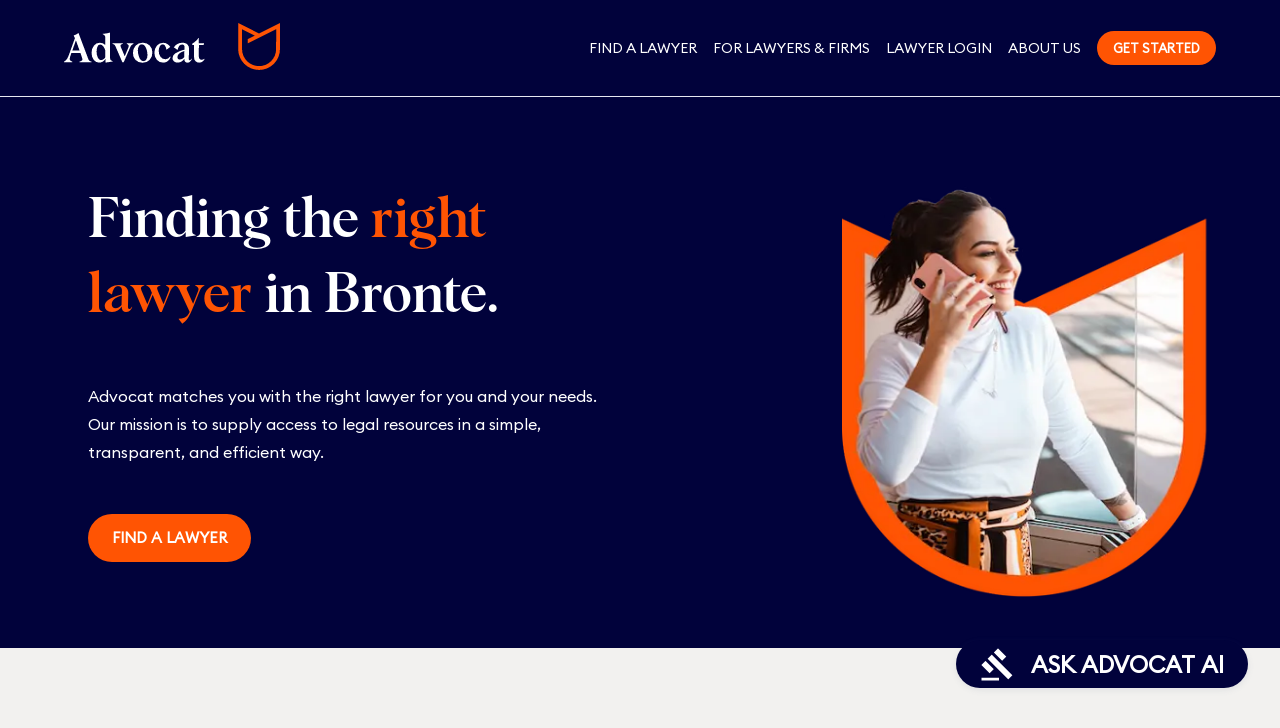

--- FILE ---
content_type: text/html
request_url: https://youradvocat.com.au/lawyers/nsw/bronte
body_size: 15866
content:
<!DOCTYPE html><html lang="en"><head><meta charSet="utf-8"/><meta name="viewport" content="initial-scale=1, width=device-width"/><meta property="og:image" content="https://youradvocat.com.au/AC_Social image_1.png"/><title>Lawyers in Bronte | Advocat</title><link rel="preload" as="image" imagesrcset="/_next/image?url=%2Favstatic%2Fhome%2Fneed-a-lawyer.png&amp;w=384&amp;q=75 1x, /_next/image?url=%2Favstatic%2Fhome%2Fneed-a-lawyer.png&amp;w=750&amp;q=75 2x"/><meta name="next-head-count" content="5"/><link rel="preconnect" href="https://fonts.googleapis.com"/><link rel="preload" href="/avstatic/fonts/AlbraMedium.woff" as="font" type="font/woff" crossorigin=""/><link rel="preload" href="/avstatic/fonts/EuclidCircularB-Regular.woff" as="font" type="font/woff" crossorigin=""/><link rel="preload" href="/avstatic/fonts/EuclidCircularB-SemiBold.woff" as="font" type="font/woff" crossorigin=""/><link rel="apple-touch-icon" sizes="180x180" href="/apple-touch-icon.png"/><link rel="icon" href="/favicon.ico"/><link rel="icon" type="image/png" sizes="32x32" href="/favicon-32x32.png"/><link rel="icon" type="image/png" sizes="16x16" href="/favicon-16x16.png"/><meta name="theme-color" content="#111827"/><link rel="preload" href="/_next/static/css/eed447c9e273bdc5.css" as="style"/><link rel="stylesheet" href="/_next/static/css/eed447c9e273bdc5.css" data-n-g=""/><noscript data-n-css=""></noscript><script defer="" nomodule="" src="/_next/static/chunks/polyfills-c67a75d1b6f99dc8.js"></script><script src="/_next/static/chunks/webpack-c6c5b094517cefb7.js" defer=""></script><script src="/_next/static/chunks/framework-93b89dc25365d5c7.js" defer=""></script><script src="/_next/static/chunks/main-429c9cc82f7a9214.js" defer=""></script><script src="/_next/static/chunks/pages/_app-08d59672f1d60a2f.js" defer=""></script><script src="/_next/static/chunks/1996-27939a98ff3ec8c9.js" defer=""></script><script src="/_next/static/chunks/2658-b32662a619ebbe25.js" defer=""></script><script src="/_next/static/chunks/6886-d64ef202e58fc08e.js" defer=""></script><script src="/_next/static/chunks/2134-7909665dc0ce5fad.js" defer=""></script><script src="/_next/static/chunks/4061-dfdffe2f7f6b9e48.js" defer=""></script><script src="/_next/static/chunks/4612-aeed74969dd6bd24.js" defer=""></script><script src="/_next/static/chunks/6468-619969cb411ea2ca.js" defer=""></script><script src="/_next/static/chunks/9353-c55f43822ffa2d8f.js" defer=""></script><script src="/_next/static/chunks/4978-ab3a5f1222c2a056.js" defer=""></script><script src="/_next/static/chunks/5831-b03c4c33a6c4e9b2.js" defer=""></script><script src="/_next/static/chunks/1304-20e96b527205acc1.js" defer=""></script><script src="/_next/static/chunks/1097-6b81a2d89258273b.js" defer=""></script><script src="/_next/static/chunks/1965-acf555235b3e2a5c.js" defer=""></script><script src="/_next/static/chunks/9477-7cb137f9c0179371.js" defer=""></script><script src="/_next/static/chunks/1466-fc02a3f3e45d03e5.js" defer=""></script><script src="/_next/static/chunks/pages/lawyers/%5Bstate%5D/%5BtownName%5D-a651c5e40a5ed85c.js" defer=""></script><script src="/_next/static/HTCRp7DcqH4H5WBfmEq66/_buildManifest.js" defer=""></script><script src="/_next/static/HTCRp7DcqH4H5WBfmEq66/_ssgManifest.js" defer=""></script><style data-emotion="css-global 14lm0lf">html{-webkit-font-smoothing:antialiased;-moz-osx-font-smoothing:grayscale;box-sizing:border-box;-webkit-text-size-adjust:100%;}*,*::before,*::after{box-sizing:inherit;}strong,b{font-weight:700;}body{margin:0;color:#01023B;font-size:1rem;font-weight:400;line-height:1.3;font-family:EuclidCircularB-Regular,-apple-system,BlinkMacSystemFont,"Segoe UI",Helvetica,Arial,sans-serif,"Apple Color Emoji","Segoe UI Emoji";background-color:#F2F1EF;}@media print{body{background-color:#fff;}}body::backdrop{background-color:#F2F1EF;}*{box-sizing:border-box;}html{-moz-osx-font-smoothing:grayscale;-webkit-font-smoothing:antialiased;display:-webkit-box;display:-webkit-flex;display:-ms-flexbox;display:flex;-webkit-flex-direction:column;-ms-flex-direction:column;flex-direction:column;min-height:100%;width:100%;}body{display:-webkit-box;display:-webkit-flex;display:-ms-flexbox;display:flex;-webkit-flex:1 1 auto;-ms-flex:1 1 auto;flex:1 1 auto;-webkit-flex-direction:column;-ms-flex-direction:column;flex-direction:column;min-height:100%;width:100%;}#__next{display:-webkit-box;display:-webkit-flex;display:-ms-flexbox;display:flex;-webkit-flex:1 1 auto;-ms-flex:1 1 auto;flex:1 1 auto;-webkit-flex-direction:column;-ms-flex-direction:column;flex-direction:column;height:100%;width:100%;}#nprogress{pointer-events:none;}#nprogress .bar{background-color:#5048E5;height:3px;left:0;position:fixed;top:0;width:100%;z-index:2000;}</style><style data-emotion="css-global 1prfaxn">@-webkit-keyframes mui-auto-fill{from{display:block;}}@keyframes mui-auto-fill{from{display:block;}}@-webkit-keyframes mui-auto-fill-cancel{from{display:block;}}@keyframes mui-auto-fill-cancel{from{display:block;}}</style><style data-emotion="css 1tc7zz8 na7da0 184y909 1pnpe07 mj5cwg 1qsxih2 19yvpog 11bab9z i9gxme ropigz 1k33q06 12wdwdl wlwkv1 qdq3pk 1py4jta 1m34223 6r4o6e 1h77wgb 1a9zsy0 t0051x 1b42cnv oj6h58 1kr9kaw 1grqwbb bi9f5j ltfu97 uiygf5 npsnt9 1nrc1mi 1y1eq5r 8zyaal t2rm7b 1oj1ba0 1ivrwse 8atqhb f7kz57 eq50mt fqcoxs 1rebim5 1qsu08s v20846 gvo8i0 1uvxhlw 8aqw57 uecz33 146zvid 2iz2x6 ix0g6v 19bs7y6 104smqk igv18t hdw1oc 33qg38 ap2rt5 1iu6bb3 1q6o8ln ipg14w 1xyln75 cjsobc 7eeped 1wiswt5 1s4q4le 18088vn vcsimv 1aj400p 1tz8m30 1gpwpq6 1rvce1v 1ftvkgj 542elh 1mulzlg 1lyi9ri gf4bwc iyccma 16dl8vp l52haq vfc3po 11scw17 1dch33f 1eca9is ibe0xr 1rk9ej4 1ixpz3c 1uwy2wk 1uzmcsd 1n9apmt 1tsvksn 1t2kw5h 1bvame7 zx0iz2 46vlwi 1uqc5ea 1npjo2w">.css-1tc7zz8{display:-webkit-inline-box;display:-webkit-inline-flex;display:-ms-inline-flexbox;display:inline-flex;-webkit-align-items:center;-webkit-box-align:center;-ms-flex-align:center;align-items:center;-webkit-box-pack:center;-ms-flex-pack:center;-webkit-justify-content:center;justify-content:center;position:relative;box-sizing:border-box;-webkit-tap-highlight-color:transparent;background-color:transparent;outline:0;border:0;margin:0;border-radius:0;padding:0;cursor:pointer;-webkit-user-select:none;-moz-user-select:none;-ms-user-select:none;user-select:none;vertical-align:middle;-moz-appearance:none;-webkit-appearance:none;-webkit-text-decoration:none;text-decoration:none;color:inherit;font-weight:600;font-family:EuclidCircularB-Regular,-apple-system,BlinkMacSystemFont,"Segoe UI",Helvetica,Arial,sans-serif,"Apple Color Emoji","Segoe UI Emoji";font-size:0.875rem;line-height:1.75;text-transform:uppercase;min-height:auto;-webkit-transition:background-color 250ms cubic-bezier(0.4, 0, 0.2, 1) 0ms,box-shadow 250ms cubic-bezier(0.4, 0, 0.2, 1) 0ms,border-color 250ms cubic-bezier(0.4, 0, 0.2, 1) 0ms;transition:background-color 250ms cubic-bezier(0.4, 0, 0.2, 1) 0ms,box-shadow 250ms cubic-bezier(0.4, 0, 0.2, 1) 0ms,border-color 250ms cubic-bezier(0.4, 0, 0.2, 1) 0ms;border-radius:24px;padding:0 16px;min-width:48px;width:auto;height:48px;z-index:1050;box-shadow:0px 2px 6px rgba(100, 116, 139, 0.12);color:rgba(0, 0, 0, 0.87);background-color:#e0e0e0;color:#FFFFFF;background-color:#01023B;bottom:0;margin:32px;position:fixed;right:0;z-index:1900;padding:24px;}.css-1tc7zz8::-moz-focus-inner{border-style:none;}.css-1tc7zz8.Mui-disabled{pointer-events:none;cursor:default;}@media print{.css-1tc7zz8{-webkit-print-color-adjust:exact;color-adjust:exact;}}.css-1tc7zz8:active{box-shadow:0px 6px 15px rgba(100, 116, 139, 0.12);}.css-1tc7zz8:hover{background-color:#f5f5f5;-webkit-text-decoration:none;text-decoration:none;}@media (hover: none){.css-1tc7zz8:hover{background-color:#e0e0e0;}}.css-1tc7zz8.Mui-focusVisible{box-shadow:0px 2px 6px rgba(100, 116, 139, 0.12);}.css-1tc7zz8.Mui-disabled{color:rgba(55, 65, 81, 0.26);box-shadow:none;background-color:rgba(55, 65, 81, 0.12);}.css-1tc7zz8:hover{background-color:#01023B;}@media (hover: none){.css-1tc7zz8:hover{background-color:#01023B;}}.css-na7da0{-webkit-user-select:none;-moz-user-select:none;-ms-user-select:none;user-select:none;width:1em;height:1em;display:inline-block;fill:currentColor;-webkit-flex-shrink:0;-ms-flex-negative:0;flex-shrink:0;-webkit-transition:fill 200ms cubic-bezier(0.4, 0, 0.2, 1) 0ms;transition:fill 200ms cubic-bezier(0.4, 0, 0.2, 1) 0ms;font-size:2.1875rem;margin-right:16px;}.css-184y909{margin:0;font-weight:600;font-size:1.25rem;line-height:1.375;font-family:EuclidCircularB-Regular,-apple-system,BlinkMacSystemFont,"Segoe UI",Helvetica,Arial,sans-serif,"Apple Color Emoji","Segoe UI Emoji";color:inherit;}@media (min-width:600px){.css-184y909{font-size:1.4545rem;}}@media (min-width:1000px){.css-184y909{font-size:1.4545rem;}}@media (min-width:1200px){.css-184y909{font-size:1.4545rem;}}.css-1pnpe07{background-color:#F2F1EF;height:100%;padding-top:64px;}.css-mj5cwg{background-color:#FFFFFF;color:#01023B;-webkit-transition:box-shadow 300ms cubic-bezier(0.4, 0, 0.2, 1) 0ms;transition:box-shadow 300ms cubic-bezier(0.4, 0, 0.2, 1) 0ms;box-shadow:none;background-image:none;display:-webkit-box;display:-webkit-flex;display:-ms-flexbox;display:flex;-webkit-flex-direction:column;-ms-flex-direction:column;flex-direction:column;width:100%;box-sizing:border-box;-webkit-flex-shrink:0;-ms-flex-negative:0;flex-shrink:0;position:fixed;z-index:1200;top:0;left:auto;right:0;background-color:#01023B;color:#FFFFFF;background-color:#01023B;border-bottom-color:#E6E8F0;border-bottom-style:solid;border-bottom-width:1px;color:#ffffff;padding-top:1rem;padding-bottom:1rem;}@media print{.css-mj5cwg{position:absolute;}}.css-1qsxih2{width:100%;margin-left:auto;box-sizing:border-box;margin-right:auto;display:block;padding-left:16px;padding-right:16px;}@media (min-width:600px){.css-1qsxih2{padding-left:24px;padding-right:24px;}}@media (min-width:1200px){.css-1qsxih2{max-width:1200px;}}.css-19yvpog{position:relative;display:-webkit-box;display:-webkit-flex;display:-ms-flexbox;display:flex;-webkit-align-items:center;-webkit-box-align:center;-ms-flex-align:center;align-items:center;min-height:56px;min-height:64px;}@media (min-width:0px){@media (orientation: landscape){.css-19yvpog{min-height:48px;}}}@media (min-width:600px){.css-19yvpog{min-height:64px;}}.css-11bab9z{margin:0;color:#01023B;-webkit-text-decoration:none;text-decoration:none;}.css-11bab9z:hover{-webkit-text-decoration:underline;text-decoration:underline;}.css-i9gxme{-webkit-box-flex:1;-webkit-flex-grow:1;-ms-flex-positive:1;flex-grow:1;}.css-ropigz{display:-webkit-inline-box;display:-webkit-inline-flex;display:-ms-inline-flexbox;display:inline-flex;-webkit-align-items:center;-webkit-box-align:center;-ms-flex-align:center;align-items:center;-webkit-box-pack:center;-ms-flex-pack:center;-webkit-justify-content:center;justify-content:center;position:relative;box-sizing:border-box;-webkit-tap-highlight-color:transparent;background-color:transparent;outline:0;border:0;margin:0;border-radius:0;padding:0;cursor:pointer;-webkit-user-select:none;-moz-user-select:none;-ms-user-select:none;user-select:none;vertical-align:middle;-moz-appearance:none;-webkit-appearance:none;-webkit-text-decoration:none;text-decoration:none;color:inherit;text-align:center;-webkit-flex:0 0 auto;-ms-flex:0 0 auto;flex:0 0 auto;font-size:1.5rem;padding:8px;border-radius:50%;overflow:visible;color:#6B7280;-webkit-transition:background-color 150ms cubic-bezier(0.4, 0, 0.2, 1) 0ms;transition:background-color 150ms cubic-bezier(0.4, 0, 0.2, 1) 0ms;color:inherit;border-radius:8px;padding:8px;}.css-ropigz::-moz-focus-inner{border-style:none;}.css-ropigz.Mui-disabled{pointer-events:none;cursor:default;}@media print{.css-ropigz{-webkit-print-color-adjust:exact;color-adjust:exact;}}.css-ropigz:hover{background-color:rgba(107, 114, 128, 0.04);}@media (hover: none){.css-ropigz:hover{background-color:transparent;}}.css-ropigz.Mui-disabled{background-color:transparent;color:rgba(55, 65, 81, 0.26);}@media (min-width:1000px){.css-ropigz{display:none;}}.css-1k33q06{-webkit-user-select:none;-moz-user-select:none;-ms-user-select:none;user-select:none;width:1em;height:1em;display:inline-block;fill:currentColor;-webkit-flex-shrink:0;-ms-flex-negative:0;flex-shrink:0;-webkit-transition:fill 200ms cubic-bezier(0.4, 0, 0.2, 1) 0ms;transition:fill 200ms cubic-bezier(0.4, 0, 0.2, 1) 0ms;font-size:1.25rem;}.css-12wdwdl{-webkit-align-items:center;-webkit-box-align:center;-ms-flex-align:center;align-items:center;}@media (min-width:0px){.css-12wdwdl{display:none;}}@media (min-width:1000px){.css-12wdwdl{display:-webkit-box;display:-webkit-flex;display:-ms-flexbox;display:flex;}}.css-wlwkv1{margin:0;color:#ffffff;-webkit-text-decoration:none;text-decoration:none;color:#ffffff;text-transform:uppercase;-webkit-text-decoration:inherit;text-decoration:inherit;color:white;font-size:0.9em;}.css-wlwkv1:hover{-webkit-text-decoration:underline;text-decoration:underline;}.css-qdq3pk{margin:0;color:#ffffff;-webkit-text-decoration:none;text-decoration:none;color:#ffffff;margin-left:16px;text-transform:uppercase;-webkit-text-decoration:inherit;text-decoration:inherit;color:white;font-size:0.9em;}.css-qdq3pk:hover{-webkit-text-decoration:underline;text-decoration:underline;}.css-1py4jta{margin:0;color:#ffffff;-webkit-text-decoration:none;text-decoration:none;color:#ffffff;margin-left:16px;text-transform:uppercase;color:white;font-size:0.9em;}.css-1py4jta:hover{-webkit-text-decoration:underline;text-decoration:underline;}.css-1m34223{display:-webkit-inline-box;display:-webkit-inline-flex;display:-ms-inline-flexbox;display:inline-flex;-webkit-align-items:center;-webkit-box-align:center;-ms-flex-align:center;align-items:center;-webkit-box-pack:center;-ms-flex-pack:center;-webkit-justify-content:center;justify-content:center;position:relative;box-sizing:border-box;-webkit-tap-highlight-color:transparent;background-color:transparent;outline:0;border:0;margin:0;border-radius:0;padding:0;cursor:pointer;-webkit-user-select:none;-moz-user-select:none;-ms-user-select:none;user-select:none;vertical-align:middle;-moz-appearance:none;-webkit-appearance:none;-webkit-text-decoration:none;text-decoration:none;color:inherit;font-weight:600;font-family:EuclidCircularB-Regular,-apple-system,BlinkMacSystemFont,"Segoe UI",Helvetica,Arial,sans-serif,"Apple Color Emoji","Segoe UI Emoji";font-size:0.8125rem;line-height:1.75;text-transform:uppercase;min-width:64px;padding:4px 10px;border-radius:8px;-webkit-transition:background-color 250ms cubic-bezier(0.4, 0, 0.2, 1) 0ms,box-shadow 250ms cubic-bezier(0.4, 0, 0.2, 1) 0ms,border-color 250ms cubic-bezier(0.4, 0, 0.2, 1) 0ms,color 250ms cubic-bezier(0.4, 0, 0.2, 1) 0ms;transition:background-color 250ms cubic-bezier(0.4, 0, 0.2, 1) 0ms,box-shadow 250ms cubic-bezier(0.4, 0, 0.2, 1) 0ms,border-color 250ms cubic-bezier(0.4, 0, 0.2, 1) 0ms,color 250ms cubic-bezier(0.4, 0, 0.2, 1) 0ms;color:#FFFFFF;background-color:#FF5403;box-shadow:0px 1px 2px rgba(100, 116, 139, 0.12);box-shadow:none;text-transform:uppercase;border-radius:30px;padding:6px 16px;margin-left:16px;text-transform:uppercase;border-radius:20px;}.css-1m34223::-moz-focus-inner{border-style:none;}.css-1m34223.Mui-disabled{pointer-events:none;cursor:default;}@media print{.css-1m34223{-webkit-print-color-adjust:exact;color-adjust:exact;}}.css-1m34223:hover{-webkit-text-decoration:none;text-decoration:none;background-color:#872b00;box-shadow:0px 1px 5px rgba(100, 116, 139, 0.12);}@media (hover: none){.css-1m34223:hover{background-color:#FF5403;}}.css-1m34223:active{box-shadow:0px 2px 4px rgba(31, 41, 55, 0.06),0px 4px 6px rgba(100, 116, 139, 0.12);}.css-1m34223.Mui-focusVisible{box-shadow:0px 2px 6px rgba(100, 116, 139, 0.12);}.css-1m34223.Mui-disabled{color:rgba(55, 65, 81, 0.26);box-shadow:none;background-color:rgba(55, 65, 81, 0.12);}.css-1m34223:hover{box-shadow:none;}.css-1m34223.Mui-focusVisible{box-shadow:none;}.css-1m34223:active{box-shadow:none;}.css-1m34223.Mui-disabled{box-shadow:none;}.css-6r4o6e{background-color:#01023B;padding-top:120px;padding-bottom:40px;}.css-1h77wgb{box-sizing:border-box;display:-webkit-box;display:-webkit-flex;display:-ms-flexbox;display:flex;-webkit-box-flex-wrap:wrap;-webkit-flex-wrap:wrap;-ms-flex-wrap:wrap;flex-wrap:wrap;width:100%;-webkit-flex-direction:row;-ms-flex-direction:row;flex-direction:row;margin-top:-24px;width:calc(100% + 24px);margin-left:-24px;}.css-1h77wgb>.MuiGrid-item{padding-top:24px;}.css-1h77wgb>.MuiGrid-item{padding-left:24px;}.css-1a9zsy0{box-sizing:border-box;margin:0;-webkit-flex-direction:row;-ms-flex-direction:row;flex-direction:row;-webkit-flex-basis:100%;-ms-flex-preferred-size:100%;flex-basis:100%;-webkit-box-flex:0;-webkit-flex-grow:0;-ms-flex-positive:0;flex-grow:0;max-width:100%;}@media (min-width:600px){.css-1a9zsy0{-webkit-flex-basis:100%;-ms-flex-preferred-size:100%;flex-basis:100%;-webkit-box-flex:0;-webkit-flex-grow:0;-ms-flex-positive:0;flex-grow:0;max-width:100%;}}@media (min-width:1000px){.css-1a9zsy0{-webkit-flex-basis:50%;-ms-flex-preferred-size:50%;flex-basis:50%;-webkit-box-flex:0;-webkit-flex-grow:0;-ms-flex-positive:0;flex-grow:0;max-width:50%;}}@media (min-width:1200px){.css-1a9zsy0{-webkit-flex-basis:50%;-ms-flex-preferred-size:50%;flex-basis:50%;-webkit-box-flex:0;-webkit-flex-grow:0;-ms-flex-positive:0;flex-grow:0;max-width:50%;}}@media (min-width:1920px){.css-1a9zsy0{-webkit-flex-basis:50%;-ms-flex-preferred-size:50%;flex-basis:50%;-webkit-box-flex:0;-webkit-flex-grow:0;-ms-flex-positive:0;flex-grow:0;max-width:50%;}}.css-t0051x{padding-left:24px;padding-right:24px;}.css-1b42cnv{margin:0;font-family:AlbraMedium,-apple-system,BlinkMacSystemFont,"Segoe UI",Helvetica,Arial,sans-serif,"Apple Color Emoji","Segoe UI Emoji";font-size:2.25rem;line-height:1.375;font-weight:300;color:#ffffff;}@media (min-width:600px){.css-1b42cnv{font-size:2.9091rem;}}@media (min-width:1000px){.css-1b42cnv{font-size:3.2727rem;}}@media (min-width:1200px){.css-1b42cnv{font-size:3.4545rem;}}@media (min-width:0px){.css-1b42cnv{text-align:center;}}@media (min-width:1000px){.css-1b42cnv{text-align:left;}}.css-oj6h58{margin:0;color:#FF5403;}.css-1kr9kaw{margin:0;font-size:1rem;font-weight:500;line-height:1.75;font-family:EuclidCircularB-Regular,-apple-system,BlinkMacSystemFont,"Segoe UI",Helvetica,Arial,sans-serif,"Apple Color Emoji","Segoe UI Emoji";color:#ffffff;margin-top:48px;margin-bottom:48px;}@media (min-width:0px){.css-1kr9kaw{text-align:center;}}@media (min-width:1000px){.css-1kr9kaw{text-align:left;}}.css-1grqwbb{width:100%;padding-bottom:40px;}@media (min-width:0px){.css-1grqwbb{text-align:center;}}@media (min-width:1000px){.css-1grqwbb{text-align:left;}}.css-bi9f5j{display:-webkit-inline-box;display:-webkit-inline-flex;display:-ms-inline-flexbox;display:inline-flex;-webkit-align-items:center;-webkit-box-align:center;-ms-flex-align:center;align-items:center;-webkit-box-pack:center;-ms-flex-pack:center;-webkit-justify-content:center;justify-content:center;position:relative;box-sizing:border-box;-webkit-tap-highlight-color:transparent;background-color:transparent;outline:0;border:0;margin:0;border-radius:0;padding:0;cursor:pointer;-webkit-user-select:none;-moz-user-select:none;-ms-user-select:none;user-select:none;vertical-align:middle;-moz-appearance:none;-webkit-appearance:none;-webkit-text-decoration:none;text-decoration:none;color:inherit;font-weight:600;font-family:EuclidCircularB-Regular,-apple-system,BlinkMacSystemFont,"Segoe UI",Helvetica,Arial,sans-serif,"Apple Color Emoji","Segoe UI Emoji";font-size:0.9375rem;line-height:1.75;text-transform:uppercase;min-width:64px;padding:8px 22px;border-radius:8px;-webkit-transition:background-color 250ms cubic-bezier(0.4, 0, 0.2, 1) 0ms,box-shadow 250ms cubic-bezier(0.4, 0, 0.2, 1) 0ms,border-color 250ms cubic-bezier(0.4, 0, 0.2, 1) 0ms,color 250ms cubic-bezier(0.4, 0, 0.2, 1) 0ms;transition:background-color 250ms cubic-bezier(0.4, 0, 0.2, 1) 0ms,box-shadow 250ms cubic-bezier(0.4, 0, 0.2, 1) 0ms,border-color 250ms cubic-bezier(0.4, 0, 0.2, 1) 0ms,color 250ms cubic-bezier(0.4, 0, 0.2, 1) 0ms;color:#FFFFFF;background-color:#FF5403;box-shadow:0px 1px 2px rgba(100, 116, 139, 0.12);box-shadow:none;text-transform:uppercase;border-radius:30px;padding:11px 24px;text-transform:uppercase;}.css-bi9f5j::-moz-focus-inner{border-style:none;}.css-bi9f5j.Mui-disabled{pointer-events:none;cursor:default;}@media print{.css-bi9f5j{-webkit-print-color-adjust:exact;color-adjust:exact;}}.css-bi9f5j:hover{-webkit-text-decoration:none;text-decoration:none;background-color:#872b00;box-shadow:0px 1px 5px rgba(100, 116, 139, 0.12);}@media (hover: none){.css-bi9f5j:hover{background-color:#FF5403;}}.css-bi9f5j:active{box-shadow:0px 2px 4px rgba(31, 41, 55, 0.06),0px 4px 6px rgba(100, 116, 139, 0.12);}.css-bi9f5j.Mui-focusVisible{box-shadow:0px 2px 6px rgba(100, 116, 139, 0.12);}.css-bi9f5j.Mui-disabled{color:rgba(55, 65, 81, 0.26);box-shadow:none;background-color:rgba(55, 65, 81, 0.12);}.css-bi9f5j:hover{box-shadow:none;}.css-bi9f5j.Mui-focusVisible{box-shadow:none;}.css-bi9f5j:active{box-shadow:none;}.css-bi9f5j.Mui-disabled{box-shadow:none;}.css-ltfu97{box-sizing:border-box;margin:0;-webkit-flex-direction:row;-ms-flex-direction:row;flex-direction:row;-webkit-flex-basis:100%;-ms-flex-preferred-size:100%;flex-basis:100%;-webkit-box-flex:0;-webkit-flex-grow:0;-ms-flex-positive:0;flex-grow:0;max-width:100%;padding-right:0px;display:-webkit-box;display:-webkit-flex;display:-ms-flexbox;display:flex;}@media (min-width:600px){.css-ltfu97{-webkit-flex-basis:100%;-ms-flex-preferred-size:100%;flex-basis:100%;-webkit-box-flex:0;-webkit-flex-grow:0;-ms-flex-positive:0;flex-grow:0;max-width:100%;}}@media (min-width:1000px){.css-ltfu97{-webkit-flex-basis:50%;-ms-flex-preferred-size:50%;flex-basis:50%;-webkit-box-flex:0;-webkit-flex-grow:0;-ms-flex-positive:0;flex-grow:0;max-width:50%;}}@media (min-width:1200px){.css-ltfu97{-webkit-flex-basis:50%;-ms-flex-preferred-size:50%;flex-basis:50%;-webkit-box-flex:0;-webkit-flex-grow:0;-ms-flex-positive:0;flex-grow:0;max-width:50%;}}@media (min-width:1920px){.css-ltfu97{-webkit-flex-basis:50%;-ms-flex-preferred-size:50%;flex-basis:50%;-webkit-box-flex:0;-webkit-flex-grow:0;-ms-flex-positive:0;flex-grow:0;max-width:50%;}}@media (min-width:0px){.css-ltfu97{-webkit-box-pack:center;-ms-flex-pack:center;-webkit-justify-content:center;justify-content:center;}}@media (min-width:1000px){.css-ltfu97{-webkit-box-pack:end;-ms-flex-pack:end;-webkit-justify-content:flex-end;justify-content:flex-end;}}.css-uiygf5{padding-right:0px;padding-bottom:0px;margin-bottom:0px;}.css-npsnt9{background-color:#F2F1EF;padding-top:80px;padding-bottom:80px;}.css-npsnt9 li::before{content:"--";letter-spacing:-0.2em;font-size:1.2em;color:red;display:inline-block;width:1em;margin-left:-1em;}.css-npsnt9 ul{list-style:none;margin-left:0px;padding:0 18px;margin:10px 0;}.css-npsnt9 li{margin:8px 0;}.css-1nrc1mi{width:100%;margin-left:auto;box-sizing:border-box;margin-right:auto;display:block;padding-left:16px;padding-right:16px;display:-webkit-box;display:-webkit-flex;display:-ms-flexbox;display:flex;-webkit-flex-direction:column;-ms-flex-direction:column;flex-direction:column;}@media (min-width:600px){.css-1nrc1mi{padding-left:24px;padding-right:24px;}}@media (min-width:1200px){.css-1nrc1mi{max-width:1200px;}}.css-1y1eq5r{margin:0;margin-bottom:24px;font-weight:700;}.css-8zyaal{margin:0;font-size:1rem;font-weight:400;line-height:1.3;font-family:EuclidCircularB-Regular,-apple-system,BlinkMacSystemFont,"Segoe UI",Helvetica,Arial,sans-serif,"Apple Color Emoji","Segoe UI Emoji";}.css-t2rm7b{margin:0;-webkit-flex-shrink:0;-ms-flex-negative:0;flex-shrink:0;border-width:0;border-style:solid;border-color:#E6E8F0;border-bottom-width:thin;margin-top:24px;margin-bottom:24px;}.css-1oj1ba0{margin:0;margin-top:40px;margin-bottom:40px;}.css-1ivrwse{-webkit-box-flex:1;-webkit-flex-grow:1;-ms-flex-positive:1;flex-grow:1;padding-top:16px;padding-bottom:16px;}.css-8atqhb{width:100%;}.css-f7kz57{width:100%;margin-left:auto;box-sizing:border-box;margin-right:auto;display:block;padding-left:16px;padding-right:16px;}@media (min-width:600px){.css-f7kz57{padding-left:24px;padding-right:24px;}}@media (min-width:1000px){.css-f7kz57{max-width:1000px;}}.css-eq50mt{margin:0;font-family:AlbraMedium,-apple-system,BlinkMacSystemFont,"Segoe UI",Helvetica,Arial,sans-serif,"Apple Color Emoji","Segoe UI Emoji";font-size:1.5rem;line-height:1.1;font-weight:400;text-align:center;color:#01023B;margin-top:40px;margin-bottom:40px;}@media (min-width:600px){.css-eq50mt{font-size:1.8182rem;}}@media (min-width:1000px){.css-eq50mt{font-size:1.8182rem;}}@media (min-width:1200px){.css-eq50mt{font-size:2.0455rem;}}.css-fqcoxs{margin-top:24px;margin-bottom:40px;}.css-1rebim5{box-sizing:border-box;display:-webkit-box;display:-webkit-flex;display:-ms-flexbox;display:flex;-webkit-box-flex-wrap:wrap;-webkit-flex-wrap:wrap;-ms-flex-wrap:wrap;flex-wrap:wrap;width:100%;-webkit-flex-direction:row;-ms-flex-direction:row;flex-direction:row;margin-top:-32px;width:calc(100% + 32px);margin-left:-32px;width:100%;}.css-1rebim5>.MuiGrid-item{padding-top:32px;}.css-1rebim5>.MuiGrid-item{padding-left:32px;}.css-1qsu08s{background-color:#FF5403;padding-top:120px;padding-bottom:120px;}.css-v20846{width:100%;margin-left:auto;box-sizing:border-box;margin-right:auto;display:block;padding-left:16px;padding-right:16px;-webkit-align-items:center;-webkit-box-align:center;-ms-flex-align:center;align-items:center;display:-webkit-box;display:-webkit-flex;display:-ms-flexbox;display:flex;-webkit-flex-direction:column;-ms-flex-direction:column;flex-direction:column;width:100%;}@media (min-width:600px){.css-v20846{padding-left:24px;padding-right:24px;}}@media (min-width:0px){.css-v20846{max-width:444px;}}.css-gvo8i0{margin:0;font-family:AlbraMedium,-apple-system,BlinkMacSystemFont,"Segoe UI",Helvetica,Arial,sans-serif,"Apple Color Emoji","Segoe UI Emoji";font-size:1.75rem;line-height:1.375;font-weight:300;text-align:center;color:#FFFFFF;margin-bottom:32px;}@media (min-width:600px){.css-gvo8i0{font-size:2.1818rem;}}@media (min-width:1000px){.css-gvo8i0{font-size:2.3636rem;}}@media (min-width:1200px){.css-gvo8i0{font-size:2.5455rem;}}.css-1uvxhlw{width:100%;}.css-1uvxhlw.Mui-focused .MuiAutocomplete-clearIndicator{visibility:visible;}@media (pointer: fine){.css-1uvxhlw:hover .MuiAutocomplete-clearIndicator{visibility:visible;}}.css-1uvxhlw .MuiAutocomplete-tag{margin:3px;max-width:calc(100% - 6px);}.css-1uvxhlw .MuiAutocomplete-inputRoot{-webkit-box-flex-wrap:wrap;-webkit-flex-wrap:wrap;-ms-flex-wrap:wrap;flex-wrap:wrap;}.MuiAutocomplete-hasPopupIcon.css-1uvxhlw .MuiAutocomplete-inputRoot,.MuiAutocomplete-hasClearIcon.css-1uvxhlw .MuiAutocomplete-inputRoot{padding-right:30px;}.MuiAutocomplete-hasPopupIcon.MuiAutocomplete-hasClearIcon.css-1uvxhlw .MuiAutocomplete-inputRoot{padding-right:56px;}.css-1uvxhlw .MuiAutocomplete-inputRoot .MuiAutocomplete-input{width:0;min-width:30px;}.css-1uvxhlw .MuiInput-root{padding-bottom:1px;}.css-1uvxhlw .MuiInput-root .MuiInput-input{padding:4px 4px 4px 0px;}.css-1uvxhlw .MuiInput-root.MuiInputBase-sizeSmall .MuiInput-input{padding:2px 4px 3px 0;}.css-1uvxhlw .MuiOutlinedInput-root{padding:9px;}.MuiAutocomplete-hasPopupIcon.css-1uvxhlw .MuiOutlinedInput-root,.MuiAutocomplete-hasClearIcon.css-1uvxhlw .MuiOutlinedInput-root{padding-right:39px;}.MuiAutocomplete-hasPopupIcon.MuiAutocomplete-hasClearIcon.css-1uvxhlw .MuiOutlinedInput-root{padding-right:65px;}.css-1uvxhlw .MuiOutlinedInput-root .MuiAutocomplete-input{padding:7.5px 4px 7.5px 6px;}.css-1uvxhlw .MuiOutlinedInput-root .MuiAutocomplete-endAdornment{right:9px;}.css-1uvxhlw .MuiOutlinedInput-root.MuiInputBase-sizeSmall{padding:6px;}.css-1uvxhlw .MuiOutlinedInput-root.MuiInputBase-sizeSmall .MuiAutocomplete-input{padding:2.5px 4px 2.5px 6px;}.css-1uvxhlw .MuiFilledInput-root{padding-top:19px;padding-left:8px;}.MuiAutocomplete-hasPopupIcon.css-1uvxhlw .MuiFilledInput-root,.MuiAutocomplete-hasClearIcon.css-1uvxhlw .MuiFilledInput-root{padding-right:39px;}.MuiAutocomplete-hasPopupIcon.MuiAutocomplete-hasClearIcon.css-1uvxhlw .MuiFilledInput-root{padding-right:65px;}.css-1uvxhlw .MuiFilledInput-root .MuiFilledInput-input{padding:7px 4px;}.css-1uvxhlw .MuiFilledInput-root .MuiAutocomplete-endAdornment{right:9px;}.css-1uvxhlw .MuiFilledInput-root.MuiInputBase-sizeSmall{padding-bottom:1px;}.css-1uvxhlw .MuiFilledInput-root.MuiInputBase-sizeSmall .MuiFilledInput-input{padding:2.5px 4px;}.css-1uvxhlw .MuiInputBase-hiddenLabel{padding-top:8px;}.css-1uvxhlw .MuiAutocomplete-input{-webkit-box-flex:1;-webkit-flex-grow:1;-ms-flex-positive:1;flex-grow:1;text-overflow:ellipsis;opacity:1;}.css-8aqw57{display:-webkit-inline-box;display:-webkit-inline-flex;display:-ms-inline-flexbox;display:inline-flex;-webkit-flex-direction:column;-ms-flex-direction:column;flex-direction:column;position:relative;min-width:0;padding:0;margin:0;border:0;vertical-align:top;width:100%;background-color:#FFFFFF;border-radius:36px;}.css-8aqw57 .MuiOutlinedInput-notchedOutline{border-width:0;}.css-8aqw57 .css-1le9dec-MuiInputBase-root-MuiOutlinedInput-root.Mui-focused .MuiOutlinedInput-notchedOutline{border-width:0;}.css-uecz33{font-size:1rem;font-weight:400;line-height:1.4375em;font-family:EuclidCircularB-Regular,-apple-system,BlinkMacSystemFont,"Segoe UI",Helvetica,Arial,sans-serif,"Apple Color Emoji","Segoe UI Emoji";color:#01023B;box-sizing:border-box;position:relative;cursor:text;display:-webkit-inline-box;display:-webkit-inline-flex;display:-ms-inline-flexbox;display:inline-flex;-webkit-align-items:center;-webkit-box-align:center;-ms-flex-align:center;align-items:center;width:100%;position:relative;border-radius:8px;padding-right:14px;}.css-uecz33.Mui-disabled{color:rgba(55, 65, 81, 0.48);cursor:default;}.css-uecz33:hover .MuiOutlinedInput-notchedOutline{border-color:#01023B;}@media (hover: none){.css-uecz33:hover .MuiOutlinedInput-notchedOutline{border-color:rgba(0, 0, 0, 0.23);}}.css-uecz33.Mui-focused .MuiOutlinedInput-notchedOutline{border-color:#01023B;border-width:2px;}.css-uecz33.Mui-error .MuiOutlinedInput-notchedOutline{border-color:#D14343;}.css-uecz33.Mui-disabled .MuiOutlinedInput-notchedOutline{border-color:rgba(55, 65, 81, 0.26);}.css-146zvid{font:inherit;letter-spacing:inherit;color:currentColor;padding:4px 0 5px;border:0;box-sizing:content-box;background:none;height:1.4375em;margin:0;-webkit-tap-highlight-color:transparent;display:block;min-width:0;width:100%;-webkit-animation-name:mui-auto-fill-cancel;animation-name:mui-auto-fill-cancel;-webkit-animation-duration:10ms;animation-duration:10ms;padding:16.5px 14px;padding-right:0;font-weight:500;}.css-146zvid::-webkit-input-placeholder{color:currentColor;opacity:0.42;-webkit-transition:opacity 200ms cubic-bezier(0.4, 0, 0.2, 1) 0ms;transition:opacity 200ms cubic-bezier(0.4, 0, 0.2, 1) 0ms;}.css-146zvid::-moz-placeholder{color:currentColor;opacity:0.42;-webkit-transition:opacity 200ms cubic-bezier(0.4, 0, 0.2, 1) 0ms;transition:opacity 200ms cubic-bezier(0.4, 0, 0.2, 1) 0ms;}.css-146zvid:-ms-input-placeholder{color:currentColor;opacity:0.42;-webkit-transition:opacity 200ms cubic-bezier(0.4, 0, 0.2, 1) 0ms;transition:opacity 200ms cubic-bezier(0.4, 0, 0.2, 1) 0ms;}.css-146zvid::-ms-input-placeholder{color:currentColor;opacity:0.42;-webkit-transition:opacity 200ms cubic-bezier(0.4, 0, 0.2, 1) 0ms;transition:opacity 200ms cubic-bezier(0.4, 0, 0.2, 1) 0ms;}.css-146zvid:focus{outline:0;}.css-146zvid:invalid{box-shadow:none;}.css-146zvid::-webkit-search-decoration{-webkit-appearance:none;}label[data-shrink=false]+.MuiInputBase-formControl .css-146zvid::-webkit-input-placeholder{opacity:0!important;}label[data-shrink=false]+.MuiInputBase-formControl .css-146zvid::-moz-placeholder{opacity:0!important;}label[data-shrink=false]+.MuiInputBase-formControl .css-146zvid:-ms-input-placeholder{opacity:0!important;}label[data-shrink=false]+.MuiInputBase-formControl .css-146zvid::-ms-input-placeholder{opacity:0!important;}label[data-shrink=false]+.MuiInputBase-formControl .css-146zvid:focus::-webkit-input-placeholder{opacity:0.42;}label[data-shrink=false]+.MuiInputBase-formControl .css-146zvid:focus::-moz-placeholder{opacity:0.42;}label[data-shrink=false]+.MuiInputBase-formControl .css-146zvid:focus:-ms-input-placeholder{opacity:0.42;}label[data-shrink=false]+.MuiInputBase-formControl .css-146zvid:focus::-ms-input-placeholder{opacity:0.42;}.css-146zvid.Mui-disabled{opacity:1;-webkit-text-fill-color:rgba(55, 65, 81, 0.48);}.css-146zvid:-webkit-autofill{-webkit-animation-duration:5000s;animation-duration:5000s;-webkit-animation-name:mui-auto-fill;animation-name:mui-auto-fill;}.css-146zvid::-webkit-input-placeholder{opacity:1;color:#01023B;}.css-146zvid::-moz-placeholder{opacity:1;color:#01023B;}.css-146zvid:-ms-input-placeholder{opacity:1;color:#01023B;}.css-146zvid::placeholder{opacity:1;color:#01023B;}.css-146zvid:-webkit-autofill{border-radius:inherit;}.css-2iz2x6{position:absolute;right:0;top:calc(50% - 14px);}.css-ix0g6v{display:-webkit-inline-box;display:-webkit-inline-flex;display:-ms-inline-flexbox;display:inline-flex;-webkit-align-items:center;-webkit-box-align:center;-ms-flex-align:center;align-items:center;-webkit-box-pack:center;-ms-flex-pack:center;-webkit-justify-content:center;justify-content:center;position:relative;box-sizing:border-box;-webkit-tap-highlight-color:transparent;background-color:transparent;outline:0;border:0;margin:0;border-radius:0;padding:0;cursor:pointer;-webkit-user-select:none;-moz-user-select:none;-ms-user-select:none;user-select:none;vertical-align:middle;-moz-appearance:none;-webkit-appearance:none;-webkit-text-decoration:none;text-decoration:none;color:inherit;text-align:center;-webkit-flex:0 0 auto;-ms-flex:0 0 auto;flex:0 0 auto;font-size:1.5rem;padding:8px;border-radius:50%;overflow:visible;color:#6B7280;-webkit-transition:background-color 150ms cubic-bezier(0.4, 0, 0.2, 1) 0ms;transition:background-color 150ms cubic-bezier(0.4, 0, 0.2, 1) 0ms;border-radius:8px;padding:8px;margin-right:-2px;padding:4px;visibility:hidden;}.css-ix0g6v::-moz-focus-inner{border-style:none;}.css-ix0g6v.Mui-disabled{pointer-events:none;cursor:default;}@media print{.css-ix0g6v{-webkit-print-color-adjust:exact;color-adjust:exact;}}.css-ix0g6v:hover{background-color:rgba(107, 114, 128, 0.04);}@media (hover: none){.css-ix0g6v:hover{background-color:transparent;}}.css-ix0g6v.Mui-disabled{background-color:transparent;color:rgba(55, 65, 81, 0.26);}.css-19bs7y6{display:-webkit-inline-box;display:-webkit-inline-flex;display:-ms-inline-flexbox;display:inline-flex;-webkit-align-items:center;-webkit-box-align:center;-ms-flex-align:center;align-items:center;-webkit-box-pack:center;-ms-flex-pack:center;-webkit-justify-content:center;justify-content:center;position:relative;box-sizing:border-box;-webkit-tap-highlight-color:transparent;background-color:transparent;outline:0;border:0;margin:0;border-radius:0;padding:0;cursor:pointer;-webkit-user-select:none;-moz-user-select:none;-ms-user-select:none;user-select:none;vertical-align:middle;-moz-appearance:none;-webkit-appearance:none;-webkit-text-decoration:none;text-decoration:none;color:inherit;text-align:center;-webkit-flex:0 0 auto;-ms-flex:0 0 auto;flex:0 0 auto;font-size:1.5rem;padding:8px;border-radius:50%;overflow:visible;color:#6B7280;-webkit-transition:background-color 150ms cubic-bezier(0.4, 0, 0.2, 1) 0ms;transition:background-color 150ms cubic-bezier(0.4, 0, 0.2, 1) 0ms;border-radius:8px;padding:8px;padding:2px;margin-right:-2px;}.css-19bs7y6::-moz-focus-inner{border-style:none;}.css-19bs7y6.Mui-disabled{pointer-events:none;cursor:default;}@media print{.css-19bs7y6{-webkit-print-color-adjust:exact;color-adjust:exact;}}.css-19bs7y6:hover{background-color:rgba(107, 114, 128, 0.04);}@media (hover: none){.css-19bs7y6:hover{background-color:transparent;}}.css-19bs7y6.Mui-disabled{background-color:transparent;color:rgba(55, 65, 81, 0.26);}.css-104smqk{-webkit-user-select:none;-moz-user-select:none;-ms-user-select:none;user-select:none;width:1em;height:1em;display:inline-block;fill:currentColor;-webkit-flex-shrink:0;-ms-flex-negative:0;flex-shrink:0;-webkit-transition:fill 200ms cubic-bezier(0.4, 0, 0.2, 1) 0ms;transition:fill 200ms cubic-bezier(0.4, 0, 0.2, 1) 0ms;font-size:1.5rem;color:#FF5403;height:30px;width:30px;}.css-igv18t{text-align:left;position:absolute;bottom:0;right:0;top:-5px;left:0;margin:0;padding:0 8px;pointer-events:none;border-radius:inherit;border-style:solid;border-width:1px;overflow:hidden;min-width:0%;border-color:rgba(0, 0, 0, 0.23);border-color:#E6E8F0;border-radius:36px;}.css-hdw1oc{float:unset;overflow:hidden;padding:0;line-height:11px;-webkit-transition:width 150ms cubic-bezier(0.0, 0, 0.2, 1) 0ms;transition:width 150ms cubic-bezier(0.0, 0, 0.2, 1) 0ms;}.css-33qg38{display:-webkit-inline-box;display:-webkit-inline-flex;display:-ms-inline-flexbox;display:inline-flex;-webkit-align-items:center;-webkit-box-align:center;-ms-flex-align:center;align-items:center;-webkit-box-pack:center;-ms-flex-pack:center;-webkit-justify-content:center;justify-content:center;position:relative;box-sizing:border-box;-webkit-tap-highlight-color:transparent;background-color:transparent;outline:0;border:0;margin:0;border-radius:0;padding:0;cursor:pointer;-webkit-user-select:none;-moz-user-select:none;-ms-user-select:none;user-select:none;vertical-align:middle;-moz-appearance:none;-webkit-appearance:none;-webkit-text-decoration:none;text-decoration:none;color:inherit;font-weight:600;font-family:EuclidCircularB-Regular,-apple-system,BlinkMacSystemFont,"Segoe UI",Helvetica,Arial,sans-serif,"Apple Color Emoji","Segoe UI Emoji";font-size:0.9375rem;line-height:1.75;text-transform:uppercase;min-width:64px;padding:8px 22px;border-radius:8px;-webkit-transition:background-color 250ms cubic-bezier(0.4, 0, 0.2, 1) 0ms,box-shadow 250ms cubic-bezier(0.4, 0, 0.2, 1) 0ms,border-color 250ms cubic-bezier(0.4, 0, 0.2, 1) 0ms,color 250ms cubic-bezier(0.4, 0, 0.2, 1) 0ms;transition:background-color 250ms cubic-bezier(0.4, 0, 0.2, 1) 0ms,box-shadow 250ms cubic-bezier(0.4, 0, 0.2, 1) 0ms,border-color 250ms cubic-bezier(0.4, 0, 0.2, 1) 0ms,color 250ms cubic-bezier(0.4, 0, 0.2, 1) 0ms;color:#FFFFFF;background-color:#01023B;box-shadow:0px 1px 2px rgba(100, 116, 139, 0.12);box-shadow:none;text-transform:uppercase;border-radius:30px;padding:11px 24px;background-color:#01023B;margin-top:16px;}.css-33qg38::-moz-focus-inner{border-style:none;}.css-33qg38.Mui-disabled{pointer-events:none;cursor:default;}@media print{.css-33qg38{-webkit-print-color-adjust:exact;color-adjust:exact;}}.css-33qg38:hover{-webkit-text-decoration:none;text-decoration:none;background-color:#01023B;box-shadow:0px 1px 5px rgba(100, 116, 139, 0.12);}@media (hover: none){.css-33qg38:hover{background-color:#01023B;}}.css-33qg38:active{box-shadow:0px 2px 4px rgba(31, 41, 55, 0.06),0px 4px 6px rgba(100, 116, 139, 0.12);}.css-33qg38.Mui-focusVisible{box-shadow:0px 2px 6px rgba(100, 116, 139, 0.12);}.css-33qg38.Mui-disabled{color:rgba(55, 65, 81, 0.26);box-shadow:none;background-color:rgba(55, 65, 81, 0.12);}.css-33qg38:hover{box-shadow:none;}.css-33qg38.Mui-focusVisible{box-shadow:none;}.css-33qg38:active{box-shadow:none;}.css-33qg38.Mui-disabled{box-shadow:none;}.css-ap2rt5{margin:0;-webkit-flex-shrink:0;-ms-flex-negative:0;flex-shrink:0;border-width:0;border-style:solid;border-color:#E6E8F0;border-bottom-width:thin;color:white;margin-top:24px;}.css-1iu6bb3{margin-top:16px;align:center;}.css-1q6o8ln{margin:0;text-align:center;color:#FFFFFF;margin-top:24px;text-transform:uppercase;}.css-ipg14w{margin:0;font-size:1rem;font-weight:400;line-height:1.3;font-family:EuclidCircularB-Regular,-apple-system,BlinkMacSystemFont,"Segoe UI",Helvetica,Arial,sans-serif,"Apple Color Emoji","Segoe UI Emoji";display:inline;-webkit-text-decoration:underline;text-decoration:underline;}.css-1xyln75{margin-top:16px;align:center;position:relative;}.css-cjsobc{position:absolute;right:0;padding-top:6.4px;z-index:999;}.css-7eeped{display:-webkit-inline-box;display:-webkit-inline-flex;display:-ms-inline-flexbox;display:inline-flex;-webkit-align-items:center;-webkit-box-align:center;-ms-flex-align:center;align-items:center;-webkit-box-pack:center;-ms-flex-pack:center;-webkit-justify-content:center;justify-content:center;position:relative;box-sizing:border-box;-webkit-tap-highlight-color:transparent;background-color:transparent;outline:0;border:0;margin:0;border-radius:0;padding:0;cursor:pointer;-webkit-user-select:none;-moz-user-select:none;-ms-user-select:none;user-select:none;vertical-align:middle;-moz-appearance:none;-webkit-appearance:none;-webkit-text-decoration:none;text-decoration:none;color:inherit;font-weight:600;font-family:EuclidCircularB-Regular,-apple-system,BlinkMacSystemFont,"Segoe UI",Helvetica,Arial,sans-serif,"Apple Color Emoji","Segoe UI Emoji";font-size:0.875rem;line-height:1.75;text-transform:uppercase;min-width:64px;padding:6px 8px;border-radius:8px;-webkit-transition:background-color 250ms cubic-bezier(0.4, 0, 0.2, 1) 0ms,box-shadow 250ms cubic-bezier(0.4, 0, 0.2, 1) 0ms,border-color 250ms cubic-bezier(0.4, 0, 0.2, 1) 0ms,color 250ms cubic-bezier(0.4, 0, 0.2, 1) 0ms;transition:background-color 250ms cubic-bezier(0.4, 0, 0.2, 1) 0ms,box-shadow 250ms cubic-bezier(0.4, 0, 0.2, 1) 0ms,border-color 250ms cubic-bezier(0.4, 0, 0.2, 1) 0ms,color 250ms cubic-bezier(0.4, 0, 0.2, 1) 0ms;color:#01023B;box-shadow:none;text-transform:uppercase;border-radius:30px;padding:8px 20px;padding:9px 16px;}.css-7eeped::-moz-focus-inner{border-style:none;}.css-7eeped.Mui-disabled{pointer-events:none;cursor:default;}@media print{.css-7eeped{-webkit-print-color-adjust:exact;color-adjust:exact;}}.css-7eeped:hover{-webkit-text-decoration:none;text-decoration:none;background-color:rgba(1, 2, 59, 0.04);}@media (hover: none){.css-7eeped:hover{background-color:transparent;}}.css-7eeped.Mui-disabled{color:rgba(55, 65, 81, 0.26);}.css-7eeped:hover{box-shadow:none;}.css-7eeped.Mui-focusVisible{box-shadow:none;}.css-7eeped:active{box-shadow:none;}.css-7eeped.Mui-disabled{box-shadow:none;}.css-1wiswt5{-webkit-user-select:none;-moz-user-select:none;-ms-user-select:none;user-select:none;width:1em;height:1em;display:inline-block;fill:currentColor;-webkit-flex-shrink:0;-ms-flex-negative:0;flex-shrink:0;-webkit-transition:fill 200ms cubic-bezier(0.4, 0, 0.2, 1) 0ms;transition:fill 200ms cubic-bezier(0.4, 0, 0.2, 1) 0ms;font-size:1.5rem;color:#FF5403;float:right;-webkit-transform:rotate(270deg);-moz-transform:rotate(270deg);-ms-transform:rotate(270deg);transform:rotate(270deg);height:30px;width:30px;}.css-1s4q4le{background-color:#F2F1EF;padding-top:120px;padding-bottom:120px;}.css-1s4q4le li::before{content:"--";letter-spacing:-0.2em;font-size:1.2em;color:red;display:inline-block;width:1em;margin-left:-1em;}.css-1s4q4le ul{list-style:none;margin-left:0px;padding:0 18px;margin:10px 0;}.css-1s4q4le li{margin:8px 0;}.css-18088vn{width:100%;margin-left:auto;box-sizing:border-box;margin-right:auto;display:block;padding-left:16px;padding-right:16px;-webkit-align-items:center;-webkit-box-align:center;-ms-flex-align:center;align-items:center;display:-webkit-box;display:-webkit-flex;display:-ms-flexbox;display:flex;-webkit-flex-direction:column;-ms-flex-direction:column;flex-direction:column;}@media (min-width:600px){.css-18088vn{padding-left:24px;padding-right:24px;}}@media (min-width:1200px){.css-18088vn{max-width:1200px;}}.css-vcsimv{align:center;margin-bottom:40px;}.css-1aj400p{margin:0;font-family:AlbraMedium,-apple-system,BlinkMacSystemFont,"Segoe UI",Helvetica,Arial,sans-serif,"Apple Color Emoji","Segoe UI Emoji";font-size:1.5rem;line-height:1.1;font-weight:400;text-align:center;}@media (min-width:600px){.css-1aj400p{font-size:1.8182rem;}}@media (min-width:1000px){.css-1aj400p{font-size:1.8182rem;}}@media (min-width:1200px){.css-1aj400p{font-size:2.0455rem;}}.css-1tz8m30{box-sizing:border-box;display:-webkit-box;display:-webkit-flex;display:-ms-flexbox;display:flex;-webkit-box-flex-wrap:wrap;-webkit-flex-wrap:wrap;-ms-flex-wrap:wrap;flex-wrap:wrap;width:100%;-webkit-flex-direction:row;-ms-flex-direction:row;flex-direction:row;margin-top:-32px;width:calc(100% + 32px);margin-left:-32px;}.css-1tz8m30>.MuiGrid-item{padding-top:32px;}.css-1tz8m30>.MuiGrid-item{padding-left:32px;}.css-1gpwpq6{box-sizing:border-box;margin:0;-webkit-flex-direction:row;-ms-flex-direction:row;flex-direction:row;-webkit-flex-basis:100%;-ms-flex-preferred-size:100%;flex-basis:100%;-webkit-box-flex:0;-webkit-flex-grow:0;-ms-flex-positive:0;flex-grow:0;max-width:100%;}@media (min-width:600px){.css-1gpwpq6{-webkit-flex-basis:100%;-ms-flex-preferred-size:100%;flex-basis:100%;-webkit-box-flex:0;-webkit-flex-grow:0;-ms-flex-positive:0;flex-grow:0;max-width:100%;}}@media (min-width:1000px){.css-1gpwpq6{-webkit-flex-basis:25%;-ms-flex-preferred-size:25%;flex-basis:25%;-webkit-box-flex:0;-webkit-flex-grow:0;-ms-flex-positive:0;flex-grow:0;max-width:25%;}}@media (min-width:1200px){.css-1gpwpq6{-webkit-flex-basis:25%;-ms-flex-preferred-size:25%;flex-basis:25%;-webkit-box-flex:0;-webkit-flex-grow:0;-ms-flex-positive:0;flex-grow:0;max-width:25%;}}@media (min-width:1920px){.css-1gpwpq6{-webkit-flex-basis:25%;-ms-flex-preferred-size:25%;flex-basis:25%;-webkit-box-flex:0;-webkit-flex-grow:0;-ms-flex-positive:0;flex-grow:0;max-width:25%;}}.css-1rvce1v{background-color:#FFFFFF;color:#01023B;-webkit-transition:box-shadow 300ms cubic-bezier(0.4, 0, 0.2, 1) 0ms;transition:box-shadow 300ms cubic-bezier(0.4, 0, 0.2, 1) 0ms;border-radius:8px;box-shadow:0px 1px 1px rgba(100, 116, 139, 0.06),0px 1px 2px rgba(100, 116, 139, 0.1);background-image:none;overflow:hidden;height:100%;padding:32px;border-radius:20px;position:relative;}.css-1ftvkgj{margin-top:16px;margin-bottom:16px;width:35%;}.css-542elh{padding-top:10px;}.css-1mulzlg{margin:0;font-family:AlbraMedium,-apple-system,BlinkMacSystemFont,"Segoe UI",Helvetica,Arial,sans-serif,"Apple Color Emoji","Segoe UI Emoji";font-size:1.5rem;line-height:1.1;font-weight:400;color:#FF5403;margin:0px;padding:0px;}@media (min-width:600px){.css-1mulzlg{font-size:1.8182rem;}}@media (min-width:1000px){.css-1mulzlg{font-size:1.8182rem;}}@media (min-width:1200px){.css-1mulzlg{font-size:2.0455rem;}}.css-1lyi9ri{margin-top:16px;margin-bottom:16px;padding-bottom:20px;}.css-gf4bwc{text-align:center;-webkit-box-pack:center;-ms-flex-pack:center;-webkit-justify-content:center;justify-content:center;position:absolute;bottom:0;padding:25px 0;left:0;width:100%;}.css-iyccma{display:-webkit-inline-box;display:-webkit-inline-flex;display:-ms-inline-flexbox;display:inline-flex;-webkit-align-items:center;-webkit-box-align:center;-ms-flex-align:center;align-items:center;-webkit-box-pack:center;-ms-flex-pack:center;-webkit-justify-content:center;justify-content:center;position:relative;box-sizing:border-box;-webkit-tap-highlight-color:transparent;background-color:transparent;outline:0;border:0;margin:0;border-radius:0;padding:0;cursor:pointer;-webkit-user-select:none;-moz-user-select:none;-ms-user-select:none;user-select:none;vertical-align:middle;-moz-appearance:none;-webkit-appearance:none;-webkit-text-decoration:none;text-decoration:none;color:inherit;font-weight:600;font-family:EuclidCircularB-Regular,-apple-system,BlinkMacSystemFont,"Segoe UI",Helvetica,Arial,sans-serif,"Apple Color Emoji","Segoe UI Emoji";font-size:0.9375rem;line-height:1.75;text-transform:uppercase;min-width:64px;padding:8px 22px;border-radius:8px;-webkit-transition:background-color 250ms cubic-bezier(0.4, 0, 0.2, 1) 0ms,box-shadow 250ms cubic-bezier(0.4, 0, 0.2, 1) 0ms,border-color 250ms cubic-bezier(0.4, 0, 0.2, 1) 0ms,color 250ms cubic-bezier(0.4, 0, 0.2, 1) 0ms;transition:background-color 250ms cubic-bezier(0.4, 0, 0.2, 1) 0ms,box-shadow 250ms cubic-bezier(0.4, 0, 0.2, 1) 0ms,border-color 250ms cubic-bezier(0.4, 0, 0.2, 1) 0ms,color 250ms cubic-bezier(0.4, 0, 0.2, 1) 0ms;color:#FFFFFF;background-color:#FF5403;box-shadow:0px 1px 2px rgba(100, 116, 139, 0.12);box-shadow:none;text-transform:uppercase;border-radius:30px;padding:11px 24px;text-transform:uppercase;padding-top:0px;padding-bottom:0px;-webkit-align-items:flex-end;-webkit-box-align:flex-end;-ms-flex-align:flex-end;align-items:flex-end;}.css-iyccma::-moz-focus-inner{border-style:none;}.css-iyccma.Mui-disabled{pointer-events:none;cursor:default;}@media print{.css-iyccma{-webkit-print-color-adjust:exact;color-adjust:exact;}}.css-iyccma:hover{-webkit-text-decoration:none;text-decoration:none;background-color:#872b00;box-shadow:0px 1px 5px rgba(100, 116, 139, 0.12);}@media (hover: none){.css-iyccma:hover{background-color:#FF5403;}}.css-iyccma:active{box-shadow:0px 2px 4px rgba(31, 41, 55, 0.06),0px 4px 6px rgba(100, 116, 139, 0.12);}.css-iyccma.Mui-focusVisible{box-shadow:0px 2px 6px rgba(100, 116, 139, 0.12);}.css-iyccma.Mui-disabled{color:rgba(55, 65, 81, 0.26);box-shadow:none;background-color:rgba(55, 65, 81, 0.12);}.css-iyccma:hover{box-shadow:none;}.css-iyccma.Mui-focusVisible{box-shadow:none;}.css-iyccma:active{box-shadow:none;}.css-iyccma.Mui-disabled{box-shadow:none;}.css-16dl8vp{margin:0;font-family:AlbraMedium,-apple-system,BlinkMacSystemFont,"Segoe UI",Helvetica,Arial,sans-serif,"Apple Color Emoji","Segoe UI Emoji";font-size:1.5rem;line-height:1.1;font-weight:400;color:#FF5403;}@media (min-width:600px){.css-16dl8vp{font-size:1.8182rem;}}@media (min-width:1000px){.css-16dl8vp{font-size:1.8182rem;}}@media (min-width:1200px){.css-16dl8vp{font-size:2.0455rem;}}.css-l52haq{background-color:#01023B;padding-top:120px;padding-bottom:120px;}.css-vfc3po{width:100%;margin-left:auto;box-sizing:border-box;margin-right:auto;display:block;padding-left:16px;padding-right:16px;-webkit-align-items:center;-webkit-box-align:center;-ms-flex-align:center;align-items:center;display:-webkit-box;display:-webkit-flex;display:-ms-flexbox;display:flex;-webkit-flex-direction:column;-ms-flex-direction:column;flex-direction:column;}@media (min-width:600px){.css-vfc3po{padding-left:24px;padding-right:24px;}}@media (min-width:1000px){.css-vfc3po{max-width:1000px;}}.css-11scw17{text-align:center;align:center;width:70%;}.css-1dch33f{margin:0;font-weight:600;font-size:1rem;line-height:1.375;font-family:EuclidCircularB-Regular,-apple-system,BlinkMacSystemFont,"Segoe UI",Helvetica,Arial,sans-serif,"Apple Color Emoji","Segoe UI Emoji";color:#FF5403;}.css-1eca9is{margin:0;font-family:AlbraMedium,-apple-system,BlinkMacSystemFont,"Segoe UI",Helvetica,Arial,sans-serif,"Apple Color Emoji","Segoe UI Emoji";font-size:1.5rem;line-height:1.1;font-weight:400;color:#FFFFFF;}@media (min-width:600px){.css-1eca9is{font-size:1.8182rem;}}@media (min-width:1000px){.css-1eca9is{font-size:1.8182rem;}}@media (min-width:1200px){.css-1eca9is{font-size:2.0455rem;}}.css-ibe0xr{margin:0;font-size:1rem;font-weight:400;line-height:1.3;font-family:EuclidCircularB-Regular,-apple-system,BlinkMacSystemFont,"Segoe UI",Helvetica,Arial,sans-serif,"Apple Color Emoji","Segoe UI Emoji";text-align:center;color:#FFFFFF;margin-top:40px;margin-bottom:40px;}.css-1rk9ej4{background-color:#01023B;padding-bottom:48px;}@media (min-width:0px){.css-1rk9ej4{padding-top:40px;}}@media (min-width:1000px){.css-1rk9ej4{padding-top:56px;}}.css-1ixpz3c{box-sizing:border-box;margin:0;-webkit-flex-direction:row;-ms-flex-direction:row;flex-direction:row;-webkit-flex-basis:100%;-ms-flex-preferred-size:100%;flex-basis:100%;-webkit-box-flex:0;-webkit-flex-grow:0;-ms-flex-positive:0;flex-grow:0;max-width:100%;display:-webkit-box;display:-webkit-flex;display:-ms-flexbox;display:flex;-webkit-flex-direction:column;-ms-flex-direction:column;flex-direction:column;}@media (min-width:600px){.css-1ixpz3c{-webkit-flex-basis:33.333333%;-ms-flex-preferred-size:33.333333%;flex-basis:33.333333%;-webkit-box-flex:0;-webkit-flex-grow:0;-ms-flex-positive:0;flex-grow:0;max-width:33.333333%;}}@media (min-width:1000px){.css-1ixpz3c{-webkit-flex-basis:33.333333%;-ms-flex-preferred-size:33.333333%;flex-basis:33.333333%;-webkit-box-flex:0;-webkit-flex-grow:0;-ms-flex-positive:0;flex-grow:0;max-width:33.333333%;}}@media (min-width:1200px){.css-1ixpz3c{-webkit-flex-basis:33.333333%;-ms-flex-preferred-size:33.333333%;flex-basis:33.333333%;-webkit-box-flex:0;-webkit-flex-grow:0;-ms-flex-positive:0;flex-grow:0;max-width:33.333333%;}}@media (min-width:1920px){.css-1ixpz3c{-webkit-flex-basis:33.333333%;-ms-flex-preferred-size:33.333333%;flex-basis:33.333333%;-webkit-box-flex:0;-webkit-flex-grow:0;-ms-flex-positive:0;flex-grow:0;max-width:33.333333%;}}@media (min-width:0px){.css-1ixpz3c{-webkit-order:4;-ms-flex-order:4;order:4;}}@media (min-width:1000px){.css-1ixpz3c{-webkit-order:1;-ms-flex-order:1;order:1;}}.css-1uwy2wk{box-sizing:border-box;margin:0;-webkit-flex-direction:row;-ms-flex-direction:row;flex-direction:row;-webkit-flex-basis:100%;-ms-flex-preferred-size:100%;flex-basis:100%;-webkit-box-flex:0;-webkit-flex-grow:0;-ms-flex-positive:0;flex-grow:0;max-width:100%;}@media (min-width:600px){.css-1uwy2wk{-webkit-flex-basis:33.333333%;-ms-flex-preferred-size:33.333333%;flex-basis:33.333333%;-webkit-box-flex:0;-webkit-flex-grow:0;-ms-flex-positive:0;flex-grow:0;max-width:33.333333%;}}@media (min-width:1000px){.css-1uwy2wk{-webkit-flex-basis:33.333333%;-ms-flex-preferred-size:33.333333%;flex-basis:33.333333%;-webkit-box-flex:0;-webkit-flex-grow:0;-ms-flex-positive:0;flex-grow:0;max-width:33.333333%;}}@media (min-width:1200px){.css-1uwy2wk{-webkit-flex-basis:33.333333%;-ms-flex-preferred-size:33.333333%;flex-basis:33.333333%;-webkit-box-flex:0;-webkit-flex-grow:0;-ms-flex-positive:0;flex-grow:0;max-width:33.333333%;}}@media (min-width:1920px){.css-1uwy2wk{-webkit-flex-basis:33.333333%;-ms-flex-preferred-size:33.333333%;flex-basis:33.333333%;-webkit-box-flex:0;-webkit-flex-grow:0;-ms-flex-positive:0;flex-grow:0;max-width:33.333333%;}}@media (min-width:0px){.css-1uwy2wk{-webkit-order:1;-ms-flex-order:1;order:1;}}@media (min-width:1000px){.css-1uwy2wk{-webkit-order:2;-ms-flex-order:2;order:2;}}.css-1uzmcsd{list-style:none;margin:0;padding:0;position:relative;}.css-1n9apmt{display:-webkit-box;display:-webkit-flex;display:-ms-flexbox;display:flex;-webkit-box-pack:start;-ms-flex-pack:start;-webkit-justify-content:flex-start;justify-content:flex-start;-webkit-align-items:center;-webkit-box-align:center;-ms-flex-align:center;align-items:center;position:relative;-webkit-text-decoration:none;text-decoration:none;width:100%;box-sizing:border-box;text-align:left;padding-top:8px;padding-bottom:8px;padding-bottom:0px;padding-top:8px;}.css-1n9apmt.Mui-focusVisible{background-color:rgba(55, 65, 81, 0.12);}.css-1n9apmt.Mui-selected{background-color:rgba(1, 2, 59, 0.08);}.css-1n9apmt.Mui-selected.Mui-focusVisible{background-color:rgba(1, 2, 59, 0.2);}.css-1n9apmt.Mui-disabled{opacity:0.38;}.css-1tsvksn{-webkit-flex:1 1 auto;-ms-flex:1 1 auto;flex:1 1 auto;min-width:0;margin-top:4px;margin-bottom:4px;}.css-1t2kw5h{margin:0;font-size:1rem;font-weight:400;line-height:1.3;font-family:EuclidCircularB-Regular,-apple-system,BlinkMacSystemFont,"Segoe UI",Helvetica,Arial,sans-serif,"Apple Color Emoji","Segoe UI Emoji";display:block;}.css-1bvame7{margin:0;font-size:0.875rem;font-weight:500;line-height:1.57;font-family:EuclidCircularB-Regular,-apple-system,BlinkMacSystemFont,"Segoe UI",Helvetica,Arial,sans-serif,"Apple Color Emoji","Segoe UI Emoji";color:#ffffff;-webkit-text-decoration:none;text-decoration:none;color:#ffffff;}.css-1bvame7:hover{-webkit-text-decoration:underline;text-decoration:underline;}.css-zx0iz2{margin:0;font-size:0.875rem;font-weight:500;line-height:1.57;font-family:EuclidCircularB-Regular,-apple-system,BlinkMacSystemFont,"Segoe UI",Helvetica,Arial,sans-serif,"Apple Color Emoji","Segoe UI Emoji";color:#ffffff;text-transform:uppercase;margin-top:16px;font-size:0.75rem;}.css-46vlwi{margin:0;color:#FF5403;text-transform:uppercase;margin-right:8px;margin-left:16px;font-size:0.75rem;}.css-1uqc5ea{margin:0;font-size:0.875rem;font-weight:500;line-height:1.57;font-family:EuclidCircularB-Regular,-apple-system,BlinkMacSystemFont,"Segoe UI",Helvetica,Arial,sans-serif,"Apple Color Emoji","Segoe UI Emoji";color:#ffffff;-webkit-text-decoration:none;text-decoration:none;color:#ffffff;margin-left:8px;margin-right:8px;font-size:0.75rem;}.css-1uqc5ea:hover{-webkit-text-decoration:underline;text-decoration:underline;}.css-1npjo2w{margin:0;color:#FF5403;text-transform:uppercase;margin-left:8px;margin-right:8px;font-size:0.75rem;}</style></head><body><div id="__next" data-reactroot=""><div style="position:fixed;z-index:9999;top:16px;left:16px;right:16px;bottom:16px;pointer-events:none"></div><button class="MuiButtonBase-root MuiFab-root MuiFab-extended MuiFab-sizeLarge MuiFab-primary css-1tc7zz8" tabindex="0" type="button" aria-label="Advocat AI"><svg class="MuiSvgIcon-root MuiSvgIcon-fontSizeLarge css-na7da0" focusable="false" aria-hidden="true" viewBox="0 0 24 24" data-testid="GavelIcon"><path d="m5.2494 8.0688 2.83-2.8269 14.1343 14.15-2.83 2.8269zm4.2363-4.2415 2.828-2.8289 5.6577 5.656-2.828 2.8289zM.9989 12.3147l2.8284-2.8285 5.6569 5.6569-2.8285 2.8284zM1 21h12v2H1z"></path></svg><h5 class="MuiTypography-root MuiTypography-h5 css-184y909">Ask Advocat AI</h5></button><div class="css-1pnpe07"><header class="MuiPaper-root MuiPaper-elevation MuiPaper-elevation0 MuiAppBar-root MuiAppBar-colorPrimary MuiAppBar-positionFixed mui-fixed css-mj5cwg"><div class="MuiContainer-root MuiContainer-maxWidthLg css-1qsxih2"><div class="MuiToolbar-root MuiToolbar-regular css-19yvpog"><a class="MuiTypography-root MuiTypography-inherit MuiLink-root MuiLink-underlineHover css-11bab9z" href="/"><svg id="Layer_1" data-name="Layer 1" xmlns="http://www.w3.org/2000/svg" viewBox="0 0 215.5 46.9" height="47" width="216"><path fill="#ff5403" d="M385.26,406.89,364.4,396.43v26a20.86,20.86,0,0,0,41.72,0v-26Zm17,15.58a17,17,0,0,1-34,0V402.66L381,409l-7.12,3.56v4.3l28.43-14.24Z" transform="translate(-190.62 -396.43)"></path><path fill="#ffffff" d="M214.65,431.77c.17.52.33.91.44,1.16a3.83,3.83,0,0,0,.56.81,3.34,3.34,0,0,0,.93.73A8,8,0,0,0,218,435v.52h-12V435a11.64,11.64,0,0,0,2.35-1,1.38,1.38,0,0,0,.64-1.19,7.68,7.68,0,0,0-.57-2.2L207,426.38h-9l-.29.75a20.17,20.17,0,0,0-1.4,5.05,2.35,2.35,0,0,0,.59,1.65,5.53,5.53,0,0,0,2,1.22v.52h-8.29v-.52a9.63,9.63,0,0,0,3-2.77,24.89,24.89,0,0,0,2.21-4.9l5.72-15.92-1.28-2.52a23,23,0,0,0,4.82-2.49l9.54,25.34Zm-8.51-7.83-3.64-10.23-3.61,10.23Z" transform="translate(-190.62 -396.43)"></path><path fill="#ffffff" d="M220.38,433.35a10.53,10.53,0,0,1-2.25-7.06,10.89,10.89,0,0,1,2.4-7.38,7.33,7.33,0,0,1,5.7-2.77,8.15,8.15,0,0,1,5.58,2.14v-7.15a3.53,3.53,0,0,0-2.65-3.46v-.39a31,31,0,0,0,7.46-1.35v25.75a2.41,2.41,0,0,0,.46,1.69,6.08,6.08,0,0,0,2.14,1.1v.35L231.91,436v-3.58h-.08a7.24,7.24,0,0,1-2.56,2.54,6.61,6.61,0,0,1-3.54,1A6.77,6.77,0,0,1,220.38,433.35Zm11.45-2.61v-7a13.76,13.76,0,0,0-2.05-4.09,3.77,3.77,0,0,0-3-1.73A2.92,2.92,0,0,0,224,420a12.76,12.76,0,0,0-.89,5,12.93,12.93,0,0,0,1.26,6c.83,1.6,1.92,2.41,3.26,2.41C229.12,433.45,230.51,432.54,231.83,430.74Z" transform="translate(-190.62 -396.43)"></path><path fill="#ffffff" d="M259.84,416.68v.52a7.63,7.63,0,0,0-1.7,1.23,5.54,5.54,0,0,0-.88,1,13,13,0,0,0-.62,1.35l-6.47,14.86h-1.32L242,419.76a4.27,4.27,0,0,0-1-1.52,5.53,5.53,0,0,0-1.9-1v-.52h10.17v.52a5.24,5.24,0,0,0-1.74.81,1.3,1.3,0,0,0-.53,1.06,4.75,4.75,0,0,0,.43,1.61s1.28,3,3.78,8.9q3.4-8.08,3.66-8.92a6.65,6.65,0,0,0,.29-1.31,1.67,1.67,0,0,0-.42-1.19,5.77,5.77,0,0,0-1.48-1v-.52Z" transform="translate(-190.62 -396.43)"></path><path fill="#ffffff" d="M269,436a9.15,9.15,0,0,1-9.62-9.68,10.34,10.34,0,0,1,2.66-7.24,9.15,9.15,0,0,1,7.15-2.91,9.28,9.28,0,0,1,6.92,2.67,9.68,9.68,0,0,1,2.65,7.07,10.22,10.22,0,0,1-2.63,7.24A9.21,9.21,0,0,1,269,436Zm3.7-3.06a7.48,7.48,0,0,0,1.16-4.54,20.85,20.85,0,0,0-.52-4.49,12.22,12.22,0,0,0-1.86-4.26,3.83,3.83,0,0,0-3.16-1.94,3.45,3.45,0,0,0-2.87,1.56,7.52,7.52,0,0,0-1.16,4.56,18.07,18.07,0,0,0,.33,3.3,20.21,20.21,0,0,0,1,3.46,7.39,7.39,0,0,0,1.77,2.79,3.4,3.4,0,0,0,5.35-.44Z" transform="translate(-190.62 -396.43)"></path><path fill="#ffffff" d="M289.69,436a8.43,8.43,0,0,1-6.34-2.71,11.34,11.34,0,0,1,0-14.39,8.12,8.12,0,0,1,6.14-2.71,7.48,7.48,0,0,1,4.24,1.21,10.08,10.08,0,0,1,2.91,2.87L293.1,423l-.35-.17a9,9,0,0,0-1.22-3.53,2.83,2.83,0,0,0-2.46-1.59,3.31,3.31,0,0,0-2.73,1.79,8.45,8.45,0,0,0-1.2,4.77,9.05,9.05,0,0,0,1.86,6,5.87,5.87,0,0,0,4.73,2.26,5.13,5.13,0,0,0,4.7-2.6l.57.36a9,9,0,0,1-2.56,4,6.82,6.82,0,0,1-4.77,1.67Z" transform="translate(-190.62 -396.43)"></path><path fill="#ffffff" d="M313.83,436a2.73,2.73,0,0,1-2.5-1.15,4.56,4.56,0,0,1-.64-2.74h0a8.49,8.49,0,0,1-2.65,2.66,7.17,7.17,0,0,1-4.05,1.15,5.33,5.33,0,0,1-3.74-1.25,4.16,4.16,0,0,1-1.36-3.23q0-2.81,3-4.86a29.58,29.58,0,0,1,8.89-3.58l.08-2.48a2.82,2.82,0,0,0-.54-1.83,2.16,2.16,0,0,0-1.83-.75,3.49,3.49,0,0,0-3,1.5,8.24,8.24,0,0,0-1.45,3.64l-.35.12-3.47-2.45a9.44,9.44,0,0,1,3.25-3.22,9.91,9.91,0,0,1,5.31-1.36c2.35,0,4.05.57,5.1,1.75a5.85,5.85,0,0,1,1.49,4.27l-.25,10.21a1.53,1.53,0,0,0,.27.91.78.78,0,0,0,.64.34c.58,0,1.11-.56,1.59-1.69l.56.27a6.88,6.88,0,0,1-1.57,2.62,3.65,3.65,0,0,1-2.79,1.11Zm-7.61-3.12a5.41,5.41,0,0,0,4.32-2.37l.19-6.2c-4.63,1.49-6.94,3.51-6.94,6.09a2.52,2.52,0,0,0,.66,1.85,2.4,2.4,0,0,0,1.77.65Z" transform="translate(-190.62 -396.43)"></path><path fill="#ffffff" d="M321.87,434.57a5.19,5.19,0,0,1-1.45-4V418.29h-1.94v-1.13c3.1-2,5.14-3.91,6.1-5.66h.57v5.12h5.15l-.31,1.69h-4.77l-.11,11c0,2.56.95,3.83,2.9,3.83a3.65,3.65,0,0,0,2.5-1l.37.43c-1.43,2.29-3.25,3.42-5.44,3.42A5,5,0,0,1,321.87,434.57Z" transform="translate(-190.62 -396.43)"></path></svg></a><div class="MuiBox-root css-i9gxme"></div><button class="MuiButtonBase-root MuiIconButton-root MuiIconButton-colorInherit MuiIconButton-sizeMedium css-ropigz" tabindex="0" type="button"><svg class="MuiSvgIcon-root MuiSvgIcon-fontSizeSmall css-1k33q06" focusable="false" aria-hidden="true" viewBox="0 0 24 24" data-testid="MenuIcon"><svg xmlns="http://www.w3.org/2000/svg" viewBox="0 0 20 20" fill="currentColor"><path fill-rule="evenodd" d="M3 5a1 1 0 011-1h12a1 1 0 110 2H4a1 1 0 01-1-1zM3 10a1 1 0 011-1h12a1 1 0 110 2H4a1 1 0 01-1-1zM3 15a1 1 0 011-1h12a1 1 0 110 2H4a1 1 0 01-1-1z" clip-rule="evenodd"></path></svg></svg></button><div class="MuiBox-root css-12wdwdl"><a class="MuiTypography-root MuiTypography-inherit MuiLink-root MuiLink-underlineHover css-wlwkv1" href="/#find-a-lawyer">Find a Lawyer</a><a class="MuiTypography-root MuiTypography-inherit MuiLink-root MuiLink-underlineHover css-qdq3pk" href="/for-lawyers">FOR LAWYERS &amp; FIRMS</a><a class="MuiTypography-root MuiTypography-inherit MuiLink-root MuiLink-underlineHover css-1py4jta" href="/authentication/login?returnUrl=/dashboard">LAWYER LOGIN</a><a class="MuiTypography-root MuiTypography-inherit MuiLink-root MuiLink-underlineHover css-qdq3pk" href="/about">About Us</a><a class="MuiButtonBase-root MuiButton-root MuiButton-contained MuiButton-containedSecondary MuiButton-sizeSmall MuiButton-containedSizeSmall MuiButton-disableElevation css-1m34223" tabindex="0" href="/#find-a-lawyer">Get started</a></div></div></div></header><div class="MuiBox-root css-6r4o6e" townName="Bronte"><div class="MuiContainer-root MuiContainer-maxWidthLg css-1qsxih2"><div class="MuiGrid-root MuiGrid-container MuiGrid-spacing-xs-3 css-1h77wgb"><div class="MuiGrid-root MuiGrid-item MuiGrid-grid-xs-12 MuiGrid-grid-md-6 css-1a9zsy0"><div sx="[object Object]"><div class="MuiBox-root css-t0051x"><h1 class="MuiTypography-root MuiTypography-h1 css-1b42cnv">Finding the <span class="MuiTypography-root MuiTypography-span css-oj6h58">right lawyer</span> in <!-- -->Bronte<!-- -->.</h1><h6 class="MuiTypography-root MuiTypography-subtitle1 css-1kr9kaw">Advocat matches you with the right lawyer for you and your needs. Our mission is to supply access to legal resources in a simple, transparent, and efficient way.</h6><div class="MuiBox-root css-1grqwbb"><a class="MuiButtonBase-root MuiButton-root MuiButton-contained MuiButton-containedSecondary MuiButton-sizeLarge MuiButton-containedSizeLarge MuiButton-disableElevation css-bi9f5j" tabindex="0" href="/#find-a-lawyer">Find a lawyer</a></div></div></div></div><div class="MuiGrid-root MuiGrid-item MuiGrid-grid-xs-12 MuiGrid-grid-md-6 css-ltfu97"><div class="MuiBox-root css-uiygf5"><span style="box-sizing:border-box;display:inline-block;overflow:hidden;width:374px;height:420px;background:none;opacity:1;border:0;margin:0;padding:0;position:relative"><img alt="Advocat" srcSet="/_next/image?url=%2Favstatic%2Fhome%2Fneed-a-lawyer.png&amp;w=384&amp;q=75 1x, /_next/image?url=%2Favstatic%2Fhome%2Fneed-a-lawyer.png&amp;w=750&amp;q=75 2x" src="/_next/image?url=%2Favstatic%2Fhome%2Fneed-a-lawyer.png&amp;w=750&amp;q=75" decoding="async" data-nimg="fixed" style="position:absolute;top:0;left:0;bottom:0;right:0;box-sizing:border-box;padding:0;border:none;margin:auto;display:block;width:0;height:0;min-width:100%;max-width:100%;min-height:100%;max-height:100%"/></span></div></div></div></div></div><div class="MuiBox-root css-npsnt9" townName="Bronte" town="[object Object]" postcode="2024" absData="[object Object]"><div class="MuiContainer-root MuiContainer-maxWidthLg css-1nrc1mi"><span class="MuiTypography-root MuiTypography-H4 css-1y1eq5r">THE LAWYERS WITH THE BEST CUSTOMER SATISFACTION IN <!-- -->BRONTE</span><p class="MuiTypography-root MuiTypography-body1 css-8zyaal">The lawyers listed above have the best rating from Google reviews in <!-- -->Bronte<!-- -->.</p><hr class="MuiDivider-root MuiDivider-fullWidth css-t2rm7b"/><span class="MuiTypography-root MuiTypography-H4 css-1y1eq5r">FINDING A LAWYER IN <!-- -->BRONTE</span><p class="MuiTypography-root MuiTypography-body1 css-8zyaal">At certain stages in our lives, we need the services of a lawyer. Advocat has been designed to help you find the right lawyer for you, quickly and efficiently with the minimum of stress. Advocat contains listings for almost every lawyer in <!-- -->Bronte<!-- -->, Australia so whatever you need a lawyer for whether it’s to help buy a house, to write a will or to seek compensation, Advocat will have the right lawyer for you. View the lawyers that Advocat has found for <!-- -->Bronte<!-- --> above.</p><hr class="MuiDivider-root MuiDivider-fullWidth css-t2rm7b"/><div class="MuiGrid-root MuiGrid-container MuiGrid-spacing-xs-3 css-1h77wgb"><div class="MuiGrid-root MuiGrid-item MuiGrid-grid-xs-12 MuiGrid-grid-md-6 css-1a9zsy0"><span class="MuiTypography-root MuiTypography-H4 css-1y1eq5r">CONVEYANCERS AND PROPERTY LAWYERS IN <!-- -->BRONTE</span><p class="MuiTypography-root MuiTypography-body1 css-8zyaal"><p>Much like in all of Australia, owning real estate is an important party of our lives in <!-- -->Bronte<!-- -->&#x27;s postode (<!-- -->2024<!-- -->). Of the <!-- -->4212<!-- --> households in the area, <!-- -->2377<!-- --> households have realised that dream and own the house they live in, with <!-- -->1206<!-- --> owning their house outright and <!-- -->1171<!-- --> having a mortgage. Some own their property outright and some are still paying it off, with the median mortgage in <!-- -->Bronte<!-- --> being $<!-- -->3900<!-- --> per month. Renters in <!-- -->Bronte<!-- --> are paying $<!-- -->2838<!-- --> per month. The one thing that owners, landlords and tenants in <!-- -->Bronte<!-- --> would have in common is that they would have need legal services buy, sell, or invest in property <!-- -->Bronte<!-- -->. Approximately <!-- -->40<!-- -->% would have needed a rental agreement, approximately, <!-- -->56<!-- -->%  would have needed some conveyancing services to buy or sell their property.</p><p>Advocat covers all aspects of Property Law whether its conveyancing, drawing up contracts or helping with questions of title so let&#x27;s find the right Property Lawyer for you in  <!-- -->Bronte<!-- -->.</p></p></div><div class="MuiGrid-root MuiGrid-item MuiGrid-grid-xs-12 MuiGrid-grid-md-6 css-1a9zsy0"></div></div><hr class="MuiDivider-root MuiDivider-fullWidth css-t2rm7b"/><div class="MuiGrid-root MuiGrid-container MuiGrid-spacing-xs-3 css-1h77wgb"><div class="MuiGrid-root MuiGrid-item MuiGrid-grid-xs-12 MuiGrid-grid-md-6 css-1a9zsy0"><span class="MuiTypography-root MuiTypography-H4 css-1y1eq5r">THE DEMOGRAPHICS OF <!-- -->BRONTE</span><p class="MuiTypography-root MuiTypography-body1 css-8zyaal"><p>There are <!-- -->9320<!-- --> people and <!-- -->4212<!-- --> households in the <!-- -->Bronte<!-- --> area (<!-- -->2024<!-- -->). The average household size is <!-- -->2.4<!-- -->.</p><p>One of the most important things we can do is write a Will to make sure that our loved ones, family, and friends are looked after in the event of our death. The median age in <!-- -->Bronte<!-- --> is <!-- -->38<!-- -->. Australia has an aging population and preparing Wills, Estate and Trusts is extremely important. So, let’s find the right lawyer for you in <!-- -->Bronte<!-- --> to help ensure you and your family are well prepared.</p></p></div><div class="MuiGrid-root MuiGrid-item MuiGrid-grid-xs-12 MuiGrid-grid-md-6 css-1a9zsy0"></div></div><hr class="MuiDivider-root MuiDivider-fullWidth css-t2rm7b"/><span class="MuiTypography-root MuiTypography-H4 css-1y1eq5r">INCOME IN <!-- -->BRONTE</span><p class="MuiTypography-root MuiTypography-body1 css-8zyaal">The median personal income in <!-- -->Bronte<!-- -->’s postal area (<!-- -->2024<!-- -->) is $<!-- -->1512<!-- --> per week. The median weekly total household and family incomes are $<!-- -->3197<!-- --> and $<!-- -->4259<!-- -->, respectively.  If you are injured at work or find yourself unable to work due to someone else negligence, you may be entitled to compensation. Advocat can help you find Lawyers in <!-- -->Bronte<!-- --> who are experts at dealing with things such as car accidents / TAC, workers compensation and disability claims.</p><hr class="MuiDivider-root MuiDivider-fullWidth css-t2rm7b"/><div class="MuiGrid-root MuiGrid-container MuiGrid-spacing-xs-3 css-1h77wgb"><div class="MuiGrid-root MuiGrid-item MuiGrid-grid-xs-12 MuiGrid-grid-md-6 css-1a9zsy0"><span class="MuiTypography-root MuiTypography-H4 css-1y1eq5r">BRONTE<!-- --> MARRIAGE AND DIVORCE STATISTICS</span><p class="MuiTypography-root MuiTypography-body1 css-8zyaal"><p> In <!-- -->Bronte<!-- -->’s postal area (<!-- -->2024<!-- -->) there are <!-- -->3645<!-- --> married people, and <!-- -->735<!-- --> divorced people. Approximately <!-- -->39<!-- -->% of the people in <!-- -->Bronte<!-- --> are married, <!-- -->8<!-- -->% are divorced or separated and <!-- -->46<!-- -->% never married. This means that approximately <!-- -->16<!-- -->% of the people married in <!-- -->Bronte<!-- --> felt that separation and divorce were the right solutions for them to lead better lives. Advocat has the best Family Law experts in <!-- -->Bronte<!-- --> so let’s find the right one for you.</p></p></div><div class="MuiGrid-root MuiGrid-item MuiGrid-grid-xs-12 MuiGrid-grid-md-6 css-1a9zsy0"></div></div><span class="MuiTypography-root MuiTypography-p css-1oj1ba0">Data sourced from: Australian Bureau of Statistics (2021 Census), accessed 1 September 2022.</span></div></div><main class="MuiBox-root css-1ivrwse"><div class="MuiBox-root css-8atqhb" townName="Bronte" state="NSW"><div class="MuiContainer-root MuiContainer-maxWidthMd css-f7kz57"><h3 class="MuiTypography-root MuiTypography-h3 MuiTypography-alignCenter css-eq50mt">Lawyers in <!-- -->Bronte</h3><div class="MuiBox-root css-fqcoxs"><div class="MuiGrid-root MuiGrid-container MuiGrid-spacing-xs-4 css-1rebim5"></div></div></div></div><div class="MuiBox-root css-1qsu08s" id="find-a-lawyer" townName="Bronte"><div class="MuiContainer-root MuiContainer-maxWidthXs css-v20846"><h2 class="MuiTypography-root MuiTypography-h2 MuiTypography-alignCenter css-gvo8i0">Find a lawyer <!-- --> in Bronte</h2><br/><div class="MuiBox-root css-8atqhb" align="center"><div class="MuiAutocomplete-root MuiAutocomplete-fullWidth MuiAutocomplete-hasClearIcon MuiAutocomplete-hasPopupIcon css-1uvxhlw"><div class="MuiFormControl-root MuiFormControl-fullWidth MuiTextField-root css-8aqw57"><div class="MuiInputBase-root MuiOutlinedInput-root MuiInputBase-colorPrimary MuiInputBase-fullWidth MuiInputBase-formControl MuiInputBase-adornedEnd MuiAutocomplete-inputRoot css-uecz33"><input type="text" aria-invalid="false" autoComplete="new-password" id="category-select" placeholder="Lawyer category" value="" class="MuiInputBase-input MuiOutlinedInput-input MuiInputBase-inputAdornedEnd MuiAutocomplete-input MuiAutocomplete-inputFocused css-146zvid" aria-autocomplete="list" aria-expanded="false" autoCapitalize="none" spellcheck="false" role="combobox"/><div class="MuiAutocomplete-endAdornment css-2iz2x6"><button class="MuiButtonBase-root MuiIconButton-root MuiIconButton-sizeMedium MuiAutocomplete-clearIndicator css-ix0g6v" tabindex="-1" type="button" aria-label="Clear" title="Clear"><svg class="MuiSvgIcon-root MuiSvgIcon-fontSizeSmall css-1k33q06" focusable="false" aria-hidden="true" viewBox="0 0 24 24" data-testid="CloseIcon"><path d="M19 6.41L17.59 5 12 10.59 6.41 5 5 6.41 10.59 12 5 17.59 6.41 19 12 13.41 17.59 19 19 17.59 13.41 12z"></path></svg></button><button class="MuiButtonBase-root MuiIconButton-root MuiIconButton-sizeMedium MuiAutocomplete-popupIndicator css-19bs7y6" tabindex="-1" type="button" aria-label="Open" title="Open"><svg class="MuiSvgIcon-root MuiSvgIcon-colorSecondary MuiSvgIcon-fontSizeMedium css-104smqk" focusable="false" aria-hidden="true" viewBox="0 0 24 24" data-testid="ChevronDownIcon"><svg xmlns="http://www.w3.org/2000/svg" viewBox="0 0 20 20" fill="currentColor"><path fill-rule="evenodd" d="M5.293 7.293a1 1 0 011.414 0L10 10.586l3.293-3.293a1 1 0 111.414 1.414l-4 4a1 1 0 01-1.414 0l-4-4a1 1 0 010-1.414z" clip-rule="evenodd"></path></svg></svg></button></div><fieldset aria-hidden="true" class="MuiOutlinedInput-notchedOutline css-igv18t"><legend class="css-hdw1oc"><span class="notranslate">​</span></legend></fieldset></div></div></div><br/><div class="MuiAutocomplete-root MuiAutocomplete-fullWidth MuiAutocomplete-hasPopupIcon css-1uvxhlw"><div class="MuiFormControl-root MuiFormControl-fullWidth MuiTextField-root css-8aqw57"><div class="MuiInputBase-root MuiOutlinedInput-root MuiInputBase-colorPrimary MuiInputBase-fullWidth MuiInputBase-formControl MuiInputBase-adornedEnd MuiAutocomplete-inputRoot css-uecz33"><input type="text" aria-invalid="false" autoComplete="new-password" id="town-select" name="town" placeholder="Town or postcode" value="" class="MuiInputBase-input MuiOutlinedInput-input MuiInputBase-inputAdornedEnd MuiAutocomplete-input MuiAutocomplete-inputFocused css-146zvid" aria-autocomplete="list" aria-expanded="false" autoCapitalize="none" spellcheck="false" role="combobox"/><div class="MuiAutocomplete-endAdornment css-2iz2x6"><button class="MuiButtonBase-root MuiIconButton-root MuiIconButton-sizeMedium MuiAutocomplete-popupIndicator css-19bs7y6" tabindex="-1" type="button" aria-label="Open" title="Open"><svg class="MuiSvgIcon-root MuiSvgIcon-colorSecondary MuiSvgIcon-fontSizeMedium css-104smqk" focusable="false" aria-hidden="true" viewBox="0 0 24 24" data-testid="ChevronDownIcon"><svg xmlns="http://www.w3.org/2000/svg" viewBox="0 0 20 20" fill="currentColor"><path fill-rule="evenodd" d="M5.293 7.293a1 1 0 011.414 0L10 10.586l3.293-3.293a1 1 0 111.414 1.414l-4 4a1 1 0 01-1.414 0l-4-4a1 1 0 010-1.414z" clip-rule="evenodd"></path></svg></svg></button></div><fieldset aria-hidden="true" class="MuiOutlinedInput-notchedOutline css-igv18t"><legend class="css-hdw1oc"><span class="notranslate">​</span></legend></fieldset></div></div></div><a class="MuiButtonBase-root MuiButton-root MuiButton-contained MuiButton-containedPrimary MuiButton-sizeLarge MuiButton-containedSizeLarge MuiButton-disableElevation css-33qg38" tabindex="0" href="/lawyers">SEARCH</a><hr class="MuiDivider-root MuiDivider-fullWidth css-ap2rt5" width="100%"/><div class="MuiBox-root css-1iu6bb3"><span class="MuiTypography-root MuiTypography-p MuiTypography-alignCenter css-1q6o8ln"><p class="MuiTypography-root MuiTypography-body1 css-ipg14w">OR</p> SEARCH FOR A SPECIFIC LAW FIRM OR LAWYER:</span></div><div class="MuiBox-root css-1xyln75"><div class="MuiBox-root css-cjsobc"><button class="MuiButtonBase-root MuiButton-root MuiButton-text MuiButton-textPrimary MuiButton-sizeMedium MuiButton-textSizeMedium MuiButton-disableElevation css-7eeped" tabindex="0" type="button"><svg class="MuiSvgIcon-root MuiSvgIcon-colorSecondary MuiSvgIcon-fontSizeMedium css-1wiswt5" focusable="false" aria-hidden="true" viewBox="0 0 24 24" data-testid="ExpandCircleDownRoundedIcon"><path d="M12 2C6.48 2 2 6.48 2 12s4.48 10 10 10 10-4.48 10-10S17.52 2 12 2zm3.79 9.71-3.08 3.08c-.39.39-1.02.39-1.42 0l-3.08-3.08c-.39-.39-.39-1.03 0-1.42.39-.39 1.02-.39 1.41 0L12 12.67l2.38-2.38c.39-.39 1.02-.39 1.41 0 .39.39.39 1.03 0 1.42z"></path></svg></button></div><div class="MuiAutocomplete-root MuiAutocomplete-fullWidth MuiAutocomplete-hasPopupIcon css-1uvxhlw"><div class="MuiFormControl-root MuiFormControl-fullWidth MuiTextField-root css-8aqw57"><div class="MuiInputBase-root MuiOutlinedInput-root MuiInputBase-colorPrimary MuiInputBase-fullWidth MuiInputBase-formControl MuiInputBase-adornedEnd MuiAutocomplete-inputRoot css-uecz33"><input type="text" aria-invalid="false" autoComplete="new-password" id="lawyer-select" name="lawyerSearch" placeholder="Enter law firm or lawyer name" value="" class="MuiInputBase-input MuiOutlinedInput-input MuiInputBase-inputAdornedEnd MuiAutocomplete-input MuiAutocomplete-inputFocused css-146zvid" aria-autocomplete="list" aria-expanded="false" autoCapitalize="none" spellcheck="false" role="combobox"/><div class="MuiAutocomplete-endAdornment css-2iz2x6"><button class="MuiButtonBase-root MuiIconButton-root MuiIconButton-sizeMedium MuiAutocomplete-popupIndicator css-19bs7y6" tabindex="-1" type="button" aria-label="Open" title="Open"></button></div><fieldset aria-hidden="true" class="MuiOutlinedInput-notchedOutline css-igv18t"><legend class="css-hdw1oc"><span class="notranslate">​</span></legend></fieldset></div></div></div></div></div></div></div><div class="MuiBox-root css-1s4q4le" townName="Bronte"><div class="MuiContainer-root MuiContainer-maxWidthLg css-18088vn"><div class="MuiBox-root css-vcsimv"><h3 class="MuiTypography-root MuiTypography-h3 MuiTypography-alignCenter css-1aj400p">We cover all personal legal services <!-- --> in Bronte<!-- --> including:</h3></div><div class="MuiGrid-root MuiGrid-container MuiGrid-spacing-xs-4 css-1tz8m30"><div class="MuiGrid-root MuiGrid-item MuiGrid-grid-xs-12 MuiGrid-grid-md-3 css-1gpwpq6"><div class="MuiPaper-root MuiPaper-elevation MuiPaper-rounded MuiPaper-elevation1 MuiCard-root css-1rvce1v"><div class="MuiBox-root css-1ftvkgj"><span style="box-sizing:border-box;display:block;overflow:hidden;width:initial;height:initial;background:none;opacity:1;border:0;margin:0;padding:0;position:relative"><span style="box-sizing:border-box;display:block;width:initial;height:initial;background:none;opacity:1;border:0;margin:0;padding:0;padding-top:100%"></span><img alt="Divorce and family law" src="[data-uri]" decoding="async" data-nimg="responsive" style="position:absolute;top:0;left:0;bottom:0;right:0;box-sizing:border-box;padding:0;border:none;margin:auto;display:block;width:0;height:0;min-width:100%;max-width:100%;min-height:100%;max-height:100%"/><noscript><img alt="Divorce and family law" sizes="100vw" srcSet="/avstatic/Family-law.svg 640w, /avstatic/Family-law.svg 750w, /avstatic/Family-law.svg 828w, /avstatic/Family-law.svg 1080w, /avstatic/Family-law.svg 1200w, /avstatic/Family-law.svg 1920w, /avstatic/Family-law.svg 2048w, /avstatic/Family-law.svg 3840w" src="/avstatic/Family-law.svg" decoding="async" data-nimg="responsive" style="position:absolute;top:0;left:0;bottom:0;right:0;box-sizing:border-box;padding:0;border:none;margin:auto;display:block;width:0;height:0;min-width:100%;max-width:100%;min-height:100%;max-height:100%" loading="lazy"/></noscript></span></div><div class="MuiBox-root css-542elh"><h3 class="MuiTypography-root MuiTypography-h3 css-1mulzlg"><small>Divorce &amp; family law</small></h3></div><div class="MuiBox-root css-1lyi9ri"><span class="MuiTypography-root MuiTypography-p css-1oj1ba0">A family lawyer can help you with:<br/><ul><li>Divorce</li><li>Separation</li><li>Children, custody and parenting</li><li>Financial settlements</li><li>Property settlements </li></ul></span></div><div class="MuiBox-root css-gf4bwc" justify="space-between"><div class="MuiBox-root css-8atqhb"><a class="MuiButtonBase-root MuiButton-root MuiButton-contained MuiButton-containedSecondary MuiButton-sizeLarge MuiButton-containedSizeLarge MuiButton-disableElevation css-iyccma" tabindex="0" href="/divorce-family-law">FIND  A LAWYER                  </a></div></div></div></div><div class="MuiGrid-root MuiGrid-item MuiGrid-grid-xs-12 MuiGrid-grid-md-3 css-1gpwpq6"><div class="MuiPaper-root MuiPaper-elevation MuiPaper-rounded MuiPaper-elevation1 MuiCard-root css-1rvce1v"><div class="MuiBox-root css-1ftvkgj"><span style="box-sizing:border-box;display:block;overflow:hidden;width:initial;height:initial;background:none;opacity:1;border:0;margin:0;padding:0;position:relative"><span style="box-sizing:border-box;display:block;width:initial;height:initial;background:none;opacity:1;border:0;margin:0;padding:0;padding-top:100%"></span><img alt="Property law" src="[data-uri]" decoding="async" data-nimg="responsive" style="position:absolute;top:0;left:0;bottom:0;right:0;box-sizing:border-box;padding:0;border:none;margin:auto;display:block;width:0;height:0;min-width:100%;max-width:100%;min-height:100%;max-height:100%"/><noscript><img alt="Property law" sizes="100vw" srcSet="/avstatic/Property-law.svg 640w, /avstatic/Property-law.svg 750w, /avstatic/Property-law.svg 828w, /avstatic/Property-law.svg 1080w, /avstatic/Property-law.svg 1200w, /avstatic/Property-law.svg 1920w, /avstatic/Property-law.svg 2048w, /avstatic/Property-law.svg 3840w" src="/avstatic/Property-law.svg" decoding="async" data-nimg="responsive" style="position:absolute;top:0;left:0;bottom:0;right:0;box-sizing:border-box;padding:0;border:none;margin:auto;display:block;width:0;height:0;min-width:100%;max-width:100%;min-height:100%;max-height:100%" loading="lazy"/></noscript></span></div><div class="MuiBox-root css-542elh"><h3 class="MuiTypography-root MuiTypography-h3 css-16dl8vp"><small>Buying or selling a house &amp; property law</small></h3></div><div class="MuiBox-root css-1lyi9ri"><span class="MuiTypography-root MuiTypography-p css-1oj1ba0">A property lawyer can help you with:<br/><ul><li>Buying property</li><li>Selling property</li><li>Conveyancing</li><li>Ownership and title</li><li>Contract questions and reviews</li></ul></span></div><div class="MuiBox-root css-gf4bwc" justify="space-between"><div class="MuiBox-root css-8atqhb"><a class="MuiButtonBase-root MuiButton-root MuiButton-contained MuiButton-containedSecondary MuiButton-sizeLarge MuiButton-containedSizeLarge MuiButton-disableElevation css-iyccma" tabindex="0" href="/property-law">FIND A LAWYER</a></div></div></div></div><div class="MuiGrid-root MuiGrid-item MuiGrid-grid-xs-12 MuiGrid-grid-md-3 css-1gpwpq6"><div class="MuiPaper-root MuiPaper-elevation MuiPaper-rounded MuiPaper-elevation1 MuiCard-root css-1rvce1v"><div class="MuiBox-root css-1ftvkgj"><span style="box-sizing:border-box;display:block;overflow:hidden;width:initial;height:initial;background:none;opacity:1;border:0;margin:0;padding:0;position:relative"><span style="box-sizing:border-box;display:block;width:initial;height:initial;background:none;opacity:1;border:0;margin:0;padding:0;padding-top:100%"></span><img alt="Personal injury and compensation law" src="[data-uri]" decoding="async" data-nimg="responsive" style="position:absolute;top:0;left:0;bottom:0;right:0;box-sizing:border-box;padding:0;border:none;margin:auto;display:block;width:0;height:0;min-width:100%;max-width:100%;min-height:100%;max-height:100%"/><noscript><img alt="Personal injury and compensation law" sizes="100vw" srcSet="/avstatic/injury-law.svg 640w, /avstatic/injury-law.svg 750w, /avstatic/injury-law.svg 828w, /avstatic/injury-law.svg 1080w, /avstatic/injury-law.svg 1200w, /avstatic/injury-law.svg 1920w, /avstatic/injury-law.svg 2048w, /avstatic/injury-law.svg 3840w" src="/avstatic/injury-law.svg" decoding="async" data-nimg="responsive" style="position:absolute;top:0;left:0;bottom:0;right:0;box-sizing:border-box;padding:0;border:none;margin:auto;display:block;width:0;height:0;min-width:100%;max-width:100%;min-height:100%;max-height:100%" loading="lazy"/></noscript></span></div><div class="MuiBox-root css-542elh"><h3 class="MuiTypography-root MuiTypography-h3 css-16dl8vp"><small>Personal injury, compensation &amp; employment law</small></h3></div><div class="MuiBox-root css-1lyi9ri"><span class="MuiTypography-root MuiTypography-p css-1oj1ba0">A personal injury and compensation lawyer can help you with:<br/><ul><li>Road accidents/TAC</li><li>Workers compensation</li><li>Sexual abuse</li><li>Medical negligence</li><li>Disability claims</li><li>Class actions</li></ul></span></div><div class="MuiBox-root css-gf4bwc" justify="space-between"><div class="MuiBox-root css-8atqhb"><a class="MuiButtonBase-root MuiButton-root MuiButton-contained MuiButton-containedSecondary MuiButton-sizeLarge MuiButton-containedSizeLarge MuiButton-disableElevation css-iyccma" tabindex="0" href="/injury-compensation-law">FIND A LAWYER</a></div></div></div></div><div class="MuiGrid-root MuiGrid-item MuiGrid-grid-xs-12 MuiGrid-grid-md-3 css-1gpwpq6"><div class="MuiPaper-root MuiPaper-elevation MuiPaper-rounded MuiPaper-elevation1 MuiCard-root css-1rvce1v"><div class="MuiBox-root css-1ftvkgj"><span style="box-sizing:border-box;display:block;overflow:hidden;width:initial;height:initial;background:none;opacity:1;border:0;margin:0;padding:0;position:relative"><span style="box-sizing:border-box;display:block;width:initial;height:initial;background:none;opacity:1;border:0;margin:0;padding:0;padding-top:100%"></span><img alt="Death and estate law" src="[data-uri]" decoding="async" data-nimg="responsive" style="position:absolute;top:0;left:0;bottom:0;right:0;box-sizing:border-box;padding:0;border:none;margin:auto;display:block;width:0;height:0;min-width:100%;max-width:100%;min-height:100%;max-height:100%"/><noscript><img alt="Death and estate law" sizes="100vw" srcSet="/avstatic/estate-law.svg 640w, /avstatic/estate-law.svg 750w, /avstatic/estate-law.svg 828w, /avstatic/estate-law.svg 1080w, /avstatic/estate-law.svg 1200w, /avstatic/estate-law.svg 1920w, /avstatic/estate-law.svg 2048w, /avstatic/estate-law.svg 3840w" src="/avstatic/estate-law.svg" decoding="async" data-nimg="responsive" style="position:absolute;top:0;left:0;bottom:0;right:0;box-sizing:border-box;padding:0;border:none;margin:auto;display:block;width:0;height:0;min-width:100%;max-width:100%;min-height:100%;max-height:100%" loading="lazy"/></noscript></span></div><div class="MuiBox-root css-542elh"><h3 class="MuiTypography-root MuiTypography-h3 css-16dl8vp"><small>Death &amp; estate law</small></h3></div><div class="MuiBox-root css-1lyi9ri"><span class="MuiTypography-root MuiTypography-p css-1oj1ba0">A death and estate lawyer can help you with:<br/><ul><li>Making wills and succession planning</li><li>Trusts and estate administration</li><li>Litigation and dispute resolution</li><li>Applying for probate</li><li>Tax affairs</li><li>Asset distribution</li></ul></span></div><div class="MuiBox-root css-gf4bwc" justify="space-between"><div class="MuiBox-root css-8atqhb"><a class="MuiButtonBase-root MuiButton-root MuiButton-contained MuiButton-containedSecondary MuiButton-sizeLarge MuiButton-containedSizeLarge MuiButton-disableElevation css-iyccma" tabindex="0" href="/death-estate-law">FIND A LAWYER</a></div></div></div></div></div></div></div><div class="MuiBox-root css-l52haq" townName="Bronte"><div class="MuiContainer-root MuiContainer-maxWidthMd css-vfc3po"><div class="MuiBox-root css-11scw17"><h6 class="MuiTypography-root MuiTypography-h6 css-1dch33f">FOR LAWYERS &amp; FIRMS</h6><br/><h3 class="MuiTypography-root MuiTypography-h3 css-1eca9is">Connecting your firm to more clients in <!-- -->Bronte<!-- -->.</h3><p class="MuiTypography-root MuiTypography-body1 MuiTypography-alignCenter css-ibe0xr">Advocat was designed in consultation with lawyers, law firms and their clients in Australia to change the way consumers identify the right law firms for them, making the experience of finding a lawyer simpler and more transparent.</p></div></div></div><div class="MuiContainer-root MuiContainer-maxWidthLg css-1qsxih2"><h1>LOADING</h1></div></main><div class="MuiBox-root css-1rk9ej4"><div class="MuiContainer-root MuiContainer-maxWidthLg css-1qsxih2"><div class="MuiGrid-root MuiGrid-container MuiGrid-spacing-xs-3 css-1h77wgb"><div class="MuiGrid-root MuiGrid-item MuiGrid-grid-xs-12 MuiGrid-grid-sm-4 MuiGrid-grid-md-4 css-1ixpz3c"><a href="/"><span style="box-sizing:border-box;display:inline-block;overflow:hidden;width:216px;height:47px;background:none;opacity:1;border:0;margin:0;padding:0;position:relative"><img alt="Advocat - find a lawyer" src="[data-uri]" decoding="async" data-nimg="fixed" style="position:absolute;top:0;left:0;bottom:0;right:0;box-sizing:border-box;padding:0;border:none;margin:auto;display:block;width:0;height:0;min-width:100%;max-width:100%;min-height:100%;max-height:100%"/><noscript><img alt="Advocat - find a lawyer" srcSet="/avstatic/advocat-trademarked.svg 1x, /avstatic/advocat-trademarked.svg 2x" src="/avstatic/advocat-trademarked.svg" decoding="async" data-nimg="fixed" style="position:absolute;top:0;left:0;bottom:0;right:0;box-sizing:border-box;padding:0;border:none;margin:auto;display:block;width:0;height:0;min-width:100%;max-width:100%;min-height:100%;max-height:100%" loading="lazy"/></noscript></span></a></div><div class="MuiGrid-root MuiGrid-item MuiGrid-grid-xs-12 MuiGrid-grid-sm-4 MuiGrid-grid-md-4 css-1uwy2wk"><ul class="MuiList-root css-1uzmcsd"><li class="MuiListItem-root MuiListItem-padding css-1n9apmt"><div class="MuiListItemText-root css-1tsvksn"><span class="MuiTypography-root MuiTypography-body1 MuiListItemText-primary css-1t2kw5h"><a class="MuiTypography-root MuiTypography-subtitle2 MuiLink-root MuiLink-underlineHover css-1bvame7" href="/lawyers">FIND A LAWYER</a></span></div></li><li class="MuiListItem-root MuiListItem-padding css-1n9apmt"><div class="MuiListItemText-root css-1tsvksn"><span class="MuiTypography-root MuiTypography-body1 MuiListItemText-primary css-1t2kw5h"><a class="MuiTypography-root MuiTypography-subtitle2 MuiLink-root MuiLink-underlineHover css-1bvame7" href="/for-lawyers">FOR LAWYERS &amp; FIRMS</a></span></div></li><li class="MuiListItem-root MuiListItem-padding css-1n9apmt"><div class="MuiListItemText-root css-1tsvksn"><span class="MuiTypography-root MuiTypography-body1 MuiListItemText-primary css-1t2kw5h"><a class="MuiTypography-root MuiTypography-subtitle2 MuiLink-root MuiLink-underlineHover css-1bvame7" href="/about">ABOUT US</a></span></div></li><li class="MuiListItem-root MuiListItem-padding css-1n9apmt"><div class="MuiListItemText-root css-1tsvksn"><span class="MuiTypography-root MuiTypography-body1 MuiListItemText-primary css-1t2kw5h"><a class="MuiTypography-root MuiTypography-subtitle2 MuiLink-root MuiLink-underlineHover css-1bvame7" href="/contact">CONTACT US</a></span></div></li></ul></div><div class="MuiGrid-root MuiGrid-item MuiGrid-grid-xs-12 MuiGrid-grid-sm-4 MuiGrid-grid-md-4 css-1uwy2wk"><ul class="MuiList-root css-1uzmcsd"><li class="MuiListItem-root MuiListItem-padding css-1n9apmt"><div class="MuiListItemText-root css-1tsvksn"><span class="MuiTypography-root MuiTypography-body1 MuiListItemText-primary css-1t2kw5h"><a class="MuiTypography-root MuiTypography-subtitle2 MuiLink-root MuiLink-underlineHover css-1bvame7" href="/divorce-family-law">DIVORCE &amp; FAMILY LAW</a></span></div></li><li class="MuiListItem-root MuiListItem-padding css-1n9apmt"><div class="MuiListItemText-root css-1tsvksn"><span class="MuiTypography-root MuiTypography-body1 MuiListItemText-primary css-1t2kw5h"><a class="MuiTypography-root MuiTypography-subtitle2 MuiLink-root MuiLink-underlineHover css-1bvame7" href="/property-law">PROPERTY LAW</a></span></div></li><li class="MuiListItem-root MuiListItem-padding css-1n9apmt"><div class="MuiListItemText-root css-1tsvksn"><span class="MuiTypography-root MuiTypography-body1 MuiListItemText-primary css-1t2kw5h"><a class="MuiTypography-root MuiTypography-subtitle2 MuiLink-root MuiLink-underlineHover css-1bvame7" href="/injury-compensation-law">INJURY, COMPENSATION &amp; EMPLOYMENT LAW</a></span></div></li><li class="MuiListItem-root MuiListItem-padding css-1n9apmt"><div class="MuiListItemText-root css-1tsvksn"><span class="MuiTypography-root MuiTypography-body1 MuiListItemText-primary css-1t2kw5h"><a class="MuiTypography-root MuiTypography-subtitle2 MuiLink-root MuiLink-underlineHover css-1bvame7" href="/death-estate-law">DEATH &amp; ESTATE LAW</a></span></div></li></ul></div></div><h6 class="MuiTypography-root MuiTypography-subtitle2 css-zx0iz2">© Advocat 2022 -  All rights reserved<span class="MuiTypography-root MuiTypography-span css-46vlwi">|</span><a class="MuiTypography-root MuiTypography-subtitle2 MuiLink-root MuiLink-underlineHover css-1uqc5ea" href="/privacy">PRIVACY</a><span class="MuiTypography-root MuiTypography-span css-1npjo2w">|</span><a class="MuiTypography-root MuiTypography-subtitle2 MuiLink-root MuiLink-underlineHover css-1uqc5ea" href="/terms">TERMS</a></h6></div></div></div></div><script id="__NEXT_DATA__" type="application/json">{"props":{"pageProps":{"absData":{"averagesByPostCode":{"Average household size":2.4,"Average number of persons per bedroom":1,"Median age of persons":38,"Median mortgage repayment ($/monthly)":3900,"Median rent ($/weekly)":655,"Median total family income ($/weekly)":4259,"Median total household income ($/weekly)":3197,"Median total personal income ($/weekly)":1512},"houseHoldTypes":{"Other tenure type":53,"Owned outright":1206,"Owned with a mortgage":1171,"Rented: Community housing provider":11,"Rented: Landlord type not stated":10,"Rented: Other landlord type":11,"Rented: Person not in same household":260,"Rented: Real estate agent":1340,"Rented: State or territory housing authority":68,"Rented: Total":1691,"Tenure type not stated":84,"Total":4212},"maritalStatus":{"Divorced":735,"Married":3645,"Never married":4280,"Separated":198,"Total":9320,"Widowed":465},"populationByPostCode":{"0-4 years / Females":316,"0-4 years / Males":314,"0-4 years / Persons":631,"10-14 years / Females":353,"10-14 years / Males":375,"10-14 years / Persons":728,"100 years and over / Females":9,"100 years and over / Males":0,"100 years and over / Persons":5,"15-19 years / Females":322,"15-19 years / Males":302,"15-19 years / Persons":617,"20-24 years / Females":238,"20-24 years / Males":215,"20-24 years / Persons":452,"25-29 years / Females":473,"25-29 years / Males":421,"25-29 years / Persons":892,"30-34 years / Females":553,"30-34 years / Males":459,"30-34 years / Persons":1013,"35-39 years / Females":475,"35-39 years / Males":427,"35-39 years / Persons":903,"40-44 years / Females":455,"40-44 years / Males":410,"40-44 years / Persons":861,"45-49 years / Females":461,"45-49 years / Males":401,"45-49 years / Persons":860,"5-9 years / Females":351,"5-9 years / Males":348,"5-9 years / Persons":695,"50-54 years / Females":383,"50-54 years / Males":384,"50-54 years / Persons":770,"55-59 years / Females":338,"55-59 years / Males":355,"55-59 years / Persons":692,"60-64 years / Females":252,"60-64 years / Males":255,"60-64 years / Persons":511,"65-69 years / Females":215,"65-69 years / Males":187,"65-69 years / Persons":403,"70-74 years / Females":226,"70-74 years / Males":181,"70-74 years / Persons":408,"75-79 years / Females":155,"75-79 years / Males":145,"75-79 years / Persons":298,"80-84 years / Females":135,"80-84 years / Males":107,"80-84 years / Persons":242,"85-89 years / Females":115,"85-89 years / Males":78,"85-89 years / Persons":192,"90-94 years / Females":96,"90-94 years / Males":53,"90-94 years / Persons":140,"95-99 years / Females":50,"95-99 years / Males":9,"95-99 years / Persons":60}},"town":{"id":4528,"postcode":"2024","locality":"BRONTE","state":"NSW","Lat_precise":-33.90532,"Long_precise":151.26069,"SA2_MAINCODE_2016":"118011339","SA2_NAME_2016":"Bondi - Tamarama - Bronte","SA3_CODE_2016":"11801","SA3_NAME_2016":"Eastern Suburbs - North","SA4_CODE_2016":"118","SA4_NAME_2016":"Sydney - Eastern Suburbs","electorate":"Wentworth","electoraterating":"Inner Metropolitan","numLawyers":1,"specializations":[{"type":"Divorce service","count":1}]}},"__N_SSG":true},"page":"/lawyers/[state]/[townName]","query":{"state":"nsw","townName":"bronte"},"buildId":"HTCRp7DcqH4H5WBfmEq66","runtimeConfig":{},"isFallback":false,"gsp":true,"scriptLoader":[]}</script></body></html>

--- FILE ---
content_type: text/css
request_url: https://youradvocat.com.au/_next/static/css/eed447c9e273bdc5.css
body_size: 114
content:
@font-face{font-family:AlbraMedium;src:url(/avstatic/fonts/AlbraMedium.woff)}@font-face{font-family:EuclidCircularB-Regular;src:url(/avstatic/fonts/EuclidCircularB-Regular.woff)}@font-face{font-family:EuclidCircularB-SemiBold;src:url(/avstatic/fonts/EuclidCircularB-SemiBold.woff)}

--- FILE ---
content_type: application/javascript
request_url: https://youradvocat.com.au/_next/static/chunks/2658-b32662a619ebbe25.js
body_size: 8573
content:
(self.webpackChunk_N_E=self.webpackChunk_N_E||[]).push([[2658],{42293:function(e,t,o){"use strict";o.d(t,{Z:function(){return v}});var n=o(63366),r=o(87462),a=o(67294),i=o(86010),s=o(94780),l=o(90948),c=o(71657),d=o(98216),u=o(55113),p=o(34867);function m(e){return(0,p.Z)("MuiAppBar",e)}(0,o(1588).Z)("MuiAppBar",["root","positionFixed","positionAbsolute","positionSticky","positionStatic","positionRelative","colorDefault","colorPrimary","colorSecondary","colorInherit","colorTransparent"]);var f=o(85893);const g=["className","color","enableColorOnDark","position"],y=(e,t)=>`${null==e?void 0:e.replace(")","")}, ${t})`,b=(0,l.ZP)(u.Z,{name:"MuiAppBar",slot:"Root",overridesResolver:(e,t)=>{const{ownerState:o}=e;return[t.root,t[`position${(0,d.Z)(o.position)}`],t[`color${(0,d.Z)(o.color)}`]]}})((({theme:e,ownerState:t})=>{const o="light"===e.palette.mode?e.palette.grey[100]:e.palette.grey[900];return(0,r.Z)({display:"flex",flexDirection:"column",width:"100%",boxSizing:"border-box",flexShrink:0},"fixed"===t.position&&{position:"fixed",zIndex:(e.vars||e).zIndex.appBar,top:0,left:"auto",right:0,"@media print":{position:"absolute"}},"absolute"===t.position&&{position:"absolute",zIndex:(e.vars||e).zIndex.appBar,top:0,left:"auto",right:0},"sticky"===t.position&&{position:"sticky",zIndex:(e.vars||e).zIndex.appBar,top:0,left:"auto",right:0},"static"===t.position&&{position:"static"},"relative"===t.position&&{position:"relative"},!e.vars&&(0,r.Z)({},"default"===t.color&&{backgroundColor:o,color:e.palette.getContrastText(o)},t.color&&"default"!==t.color&&"inherit"!==t.color&&"transparent"!==t.color&&{backgroundColor:e.palette[t.color].main,color:e.palette[t.color].contrastText},"inherit"===t.color&&{color:"inherit"},"dark"===e.palette.mode&&!t.enableColorOnDark&&{backgroundColor:null,color:null},"transparent"===t.color&&(0,r.Z)({backgroundColor:"transparent",color:"inherit"},"dark"===e.palette.mode&&{backgroundImage:"none"})),e.vars&&(0,r.Z)({},"default"===t.color&&{"--AppBar-background":t.enableColorOnDark?e.vars.palette.AppBar.defaultBg:y(e.vars.palette.AppBar.darkBg,e.vars.palette.AppBar.defaultBg),"--AppBar-color":t.enableColorOnDark?e.vars.palette.text.primary:y(e.vars.palette.AppBar.darkColor,e.vars.palette.text.primary)},t.color&&!t.color.match(/^(default|inherit|transparent)$/)&&{"--AppBar-background":t.enableColorOnDark?e.vars.palette[t.color].main:y(e.vars.palette.AppBar.darkBg,e.vars.palette[t.color].main),"--AppBar-color":t.enableColorOnDark?e.vars.palette[t.color].contrastText:y(e.vars.palette.AppBar.darkColor,e.vars.palette[t.color].contrastText)},{backgroundColor:"var(--AppBar-background)",color:"inherit"===t.color?"inherit":"var(--AppBar-color)"},"transparent"===t.color&&{backgroundImage:"none",backgroundColor:"transparent",color:"inherit"}))}));var v=a.forwardRef((function(e,t){const o=(0,c.Z)({props:e,name:"MuiAppBar"}),{className:a,color:l="primary",enableColorOnDark:u=!1,position:p="fixed"}=o,y=(0,n.Z)(o,g),v=(0,r.Z)({},o,{color:l,position:p,enableColorOnDark:u}),h=(e=>{const{color:t,position:o,classes:n}=e,r={root:["root",`color${(0,d.Z)(t)}`,`position${(0,d.Z)(o)}`]};return(0,s.Z)(r,m,n)})(v);return(0,f.jsx)(b,(0,r.Z)({square:!0,component:"header",ownerState:v,elevation:4,className:(0,i.Z)(h.root,a,"fixed"===p&&"mui-fixed"),ref:t},y))}))},23795:function(e,t,o){"use strict";o.d(t,{Z:function(){return A}});var n=o(63366),r=o(87462),a=o(67294),i=o(86010),s=o(94780),l=o(98216),c=o(90948),d=o(71657),u=o(18791),p=o(51705),m=o(15861),f=o(34867);function g(e){return(0,f.Z)("MuiLink",e)}var y=(0,o(1588).Z)("MuiLink",["root","underlineNone","underlineHover","underlineAlways","button","focusVisible"]),b=o(54844),v=o(41796);const h={primary:"primary.main",textPrimary:"text.primary",secondary:"secondary.main",textSecondary:"text.secondary",error:"error.main"};var Z=({theme:e,ownerState:t})=>{const o=(e=>h[e]||e)(t.color),n=(0,b.D)(e,`palette.${o}`,!1)||t.color,r=(0,b.D)(e,`palette.${o}Channel`);return"vars"in e&&r?`rgba(${r} / 0.4)`:(0,v.Fq)(n,.4)},w=o(85893);const x=["className","color","component","onBlur","onFocus","TypographyClasses","underline","variant","sx"],S=(0,c.ZP)(m.Z,{name:"MuiLink",slot:"Root",overridesResolver:(e,t)=>{const{ownerState:o}=e;return[t.root,t[`underline${(0,l.Z)(o.underline)}`],"button"===o.component&&t.button]}})((({theme:e,ownerState:t})=>(0,r.Z)({},"none"===t.underline&&{textDecoration:"none"},"hover"===t.underline&&{textDecoration:"none","&:hover":{textDecoration:"underline"}},"always"===t.underline&&(0,r.Z)({textDecoration:"underline"},"inherit"!==t.color&&{textDecorationColor:Z({theme:e,ownerState:t})},{"&:hover":{textDecorationColor:"inherit"}}),"button"===t.component&&{position:"relative",WebkitTapHighlightColor:"transparent",backgroundColor:"transparent",outline:0,border:0,margin:0,borderRadius:0,padding:0,cursor:"pointer",userSelect:"none",verticalAlign:"middle",MozAppearance:"none",WebkitAppearance:"none","&::-moz-focus-inner":{borderStyle:"none"},[`&.${y.focusVisible}`]:{outline:"auto"}})));var A=a.forwardRef((function(e,t){const o=(0,d.Z)({props:e,name:"MuiLink"}),{className:c,color:m="primary",component:f="a",onBlur:y,onFocus:b,TypographyClasses:v,underline:Z="always",variant:A="inherit",sx:k}=o,C=(0,n.Z)(o,x),{isFocusVisibleRef:I,onBlur:z,onFocus:R,ref:L}=(0,u.Z)(),[M,N]=a.useState(!1),B=(0,p.Z)(t,L),j=(0,r.Z)({},o,{color:m,component:f,focusVisible:M,underline:Z,variant:A}),P=(e=>{const{classes:t,component:o,focusVisible:n,underline:r}=e,a={root:["root",`underline${(0,l.Z)(r)}`,"button"===o&&"button",n&&"focusVisible"]};return(0,s.Z)(a,g,t)})(j);return(0,w.jsx)(S,(0,r.Z)({color:m,className:(0,i.Z)(P.root,c),classes:v,component:f,onBlur:e=>{z(e),!1===I.current&&N(!1),y&&y(e)},onFocus:e=>{R(e),!0===I.current&&N(!0),b&&b(e)},ref:B,ownerState:j,variant:A,sx:[...Object.keys(h).includes(m)?[]:[{color:m}],...Array.isArray(k)?k:[k]]},C))}))},70891:function(e,t,o){"use strict";o.d(t,{ZP:function(){return N}});var n=o(63366),r=o(87462),a=o(67294),i=o(86010),s=o(94780),l=o(28442),c=o(41796),d=o(90948),u=o(71657),p=o(49990),m=o(71579),f=o(58974),g=o(51705),y=o(59773),b=o(34867),v=o(1588);function h(e){return(0,b.Z)("MuiListItem",e)}var Z=(0,v.Z)("MuiListItem",["root","container","focusVisible","dense","alignItemsFlexStart","disabled","divider","gutters","padding","button","secondaryAction","selected"]);var w=(0,v.Z)("MuiListItemButton",["root","focusVisible","dense","alignItemsFlexStart","disabled","divider","gutters","selected"]);function x(e){return(0,b.Z)("MuiListItemSecondaryAction",e)}(0,v.Z)("MuiListItemSecondaryAction",["root","disableGutters"]);var S=o(85893);const A=["className"],k=(0,d.ZP)("div",{name:"MuiListItemSecondaryAction",slot:"Root",overridesResolver:(e,t)=>{const{ownerState:o}=e;return[t.root,o.disableGutters&&t.disableGutters]}})((({ownerState:e})=>(0,r.Z)({position:"absolute",right:16,top:"50%",transform:"translateY(-50%)"},e.disableGutters&&{right:0}))),C=a.forwardRef((function(e,t){const o=(0,u.Z)({props:e,name:"MuiListItemSecondaryAction"}),{className:l}=o,c=(0,n.Z)(o,A),d=a.useContext(y.Z),p=(0,r.Z)({},o,{disableGutters:d.disableGutters}),m=(e=>{const{disableGutters:t,classes:o}=e,n={root:["root",t&&"disableGutters"]};return(0,s.Z)(n,x,o)})(p);return(0,S.jsx)(k,(0,r.Z)({className:(0,i.Z)(m.root,l),ownerState:p,ref:t},c))}));C.muiName="ListItemSecondaryAction";var I=C;const z=["className"],R=["alignItems","autoFocus","button","children","className","component","components","componentsProps","ContainerComponent","ContainerProps","dense","disabled","disableGutters","disablePadding","divider","focusVisibleClassName","secondaryAction","selected"],L=(0,d.ZP)("div",{name:"MuiListItem",slot:"Root",overridesResolver:(e,t)=>{const{ownerState:o}=e;return[t.root,o.dense&&t.dense,"flex-start"===o.alignItems&&t.alignItemsFlexStart,o.divider&&t.divider,!o.disableGutters&&t.gutters,!o.disablePadding&&t.padding,o.button&&t.button,o.hasSecondaryAction&&t.secondaryAction]}})((({theme:e,ownerState:t})=>(0,r.Z)({display:"flex",justifyContent:"flex-start",alignItems:"center",position:"relative",textDecoration:"none",width:"100%",boxSizing:"border-box",textAlign:"left"},!t.disablePadding&&(0,r.Z)({paddingTop:8,paddingBottom:8},t.dense&&{paddingTop:4,paddingBottom:4},!t.disableGutters&&{paddingLeft:16,paddingRight:16},!!t.secondaryAction&&{paddingRight:48}),!!t.secondaryAction&&{[`& > .${w.root}`]:{paddingRight:48}},{[`&.${Z.focusVisible}`]:{backgroundColor:(e.vars||e).palette.action.focus},[`&.${Z.selected}`]:{backgroundColor:e.vars?`rgba(${e.vars.palette.primary.mainChannel} / ${e.vars.palette.action.selectedOpacity})`:(0,c.Fq)(e.palette.primary.main,e.palette.action.selectedOpacity),[`&.${Z.focusVisible}`]:{backgroundColor:e.vars?`rgba(${e.vars.palette.primary.mainChannel} / calc(${e.vars.palette.action.selectedOpacity} + ${e.vars.palette.action.focusOpacity}))`:(0,c.Fq)(e.palette.primary.main,e.palette.action.selectedOpacity+e.palette.action.focusOpacity)}},[`&.${Z.disabled}`]:{opacity:(e.vars||e).palette.action.disabledOpacity}},"flex-start"===t.alignItems&&{alignItems:"flex-start"},t.divider&&{borderBottom:`1px solid ${(e.vars||e).palette.divider}`,backgroundClip:"padding-box"},t.button&&{transition:e.transitions.create("background-color",{duration:e.transitions.duration.shortest}),"&:hover":{textDecoration:"none",backgroundColor:(e.vars||e).palette.action.hover,"@media (hover: none)":{backgroundColor:"transparent"}},[`&.${Z.selected}:hover`]:{backgroundColor:e.vars?`rgba(${e.vars.palette.primary.mainChannel} / calc(${e.vars.palette.action.selectedOpacity} + ${e.vars.palette.action.hoverOpacity}))`:(0,c.Fq)(e.palette.primary.main,e.palette.action.selectedOpacity+e.palette.action.hoverOpacity),"@media (hover: none)":{backgroundColor:e.vars?`rgba(${e.vars.palette.primary.mainChannel} / ${e.vars.palette.action.selectedOpacity})`:(0,c.Fq)(e.palette.primary.main,e.palette.action.selectedOpacity)}}},t.hasSecondaryAction&&{paddingRight:48}))),M=(0,d.ZP)("li",{name:"MuiListItem",slot:"Container",overridesResolver:(e,t)=>t.container})({position:"relative"});var N=a.forwardRef((function(e,t){const o=(0,u.Z)({props:e,name:"MuiListItem"}),{alignItems:c="center",autoFocus:d=!1,button:b=!1,children:v,className:w,component:x,components:A={},componentsProps:k={},ContainerComponent:C="li",ContainerProps:{className:N}={},dense:B=!1,disabled:j=!1,disableGutters:P=!1,disablePadding:O=!1,divider:$=!1,focusVisibleClassName:T,secondaryAction:D,selected:E=!1}=o,G=(0,n.Z)(o.ContainerProps,z),F=(0,n.Z)(o,R),q=a.useContext(y.Z),V={dense:B||q.dense||!1,alignItems:c,disableGutters:P},_=a.useRef(null);(0,f.Z)((()=>{d&&_.current&&_.current.focus()}),[d]);const W=a.Children.toArray(v),H=W.length&&(0,m.Z)(W[W.length-1],["ListItemSecondaryAction"]),U=(0,r.Z)({},o,{alignItems:c,autoFocus:d,button:b,dense:V.dense,disabled:j,disableGutters:P,disablePadding:O,divider:$,hasSecondaryAction:H,selected:E}),J=(e=>{const{alignItems:t,button:o,classes:n,dense:r,disabled:a,disableGutters:i,disablePadding:l,divider:c,hasSecondaryAction:d,selected:u}=e,p={root:["root",r&&"dense",!i&&"gutters",!l&&"padding",c&&"divider",a&&"disabled",o&&"button","flex-start"===t&&"alignItemsFlexStart",d&&"secondaryAction",u&&"selected"],container:["container"]};return(0,s.Z)(p,h,n)})(U),Q=(0,g.Z)(_,t),Y=A.Root||L,K=k.root||{},X=(0,r.Z)({className:(0,i.Z)(J.root,K.className,w),disabled:j},F);let ee=x||"li";return b&&(X.component=x||"div",X.focusVisibleClassName=(0,i.Z)(Z.focusVisible,T),ee=p.Z),H?(ee=X.component||x?ee:"div","li"===C&&("li"===ee?ee="div":"li"===X.component&&(X.component="div")),(0,S.jsx)(y.Z.Provider,{value:V,children:(0,S.jsxs)(M,(0,r.Z)({as:C,className:(0,i.Z)(J.container,N),ref:Q,ownerState:U},G,{children:[(0,S.jsx)(Y,(0,r.Z)({},K,!(0,l.Z)(Y)&&{as:ee,ownerState:(0,r.Z)({},U,K.ownerState)},X,{children:W})),W.pop()]}))})):(0,S.jsx)(y.Z.Provider,{value:V,children:(0,S.jsxs)(Y,(0,r.Z)({},K,{as:ee,ref:Q,ownerState:U},!(0,l.Z)(Y)&&{ownerState:(0,r.Z)({},U,K.ownerState)},X,{children:[W,D&&(0,S.jsx)(I,{children:D})]}))})}))},59334:function(e,t,o){"use strict";var n=o(63366),r=o(87462),a=o(67294),i=o(86010),s=o(94780),l=o(15861),c=o(59773),d=o(71657),u=o(90948),p=o(26336),m=o(85893);const f=["children","className","disableTypography","inset","primary","primaryTypographyProps","secondary","secondaryTypographyProps"],g=(0,u.ZP)("div",{name:"MuiListItemText",slot:"Root",overridesResolver:(e,t)=>{const{ownerState:o}=e;return[{[`& .${p.Z.primary}`]:t.primary},{[`& .${p.Z.secondary}`]:t.secondary},t.root,o.inset&&t.inset,o.primary&&o.secondary&&t.multiline,o.dense&&t.dense]}})((({ownerState:e})=>(0,r.Z)({flex:"1 1 auto",minWidth:0,marginTop:4,marginBottom:4},e.primary&&e.secondary&&{marginTop:6,marginBottom:6},e.inset&&{paddingLeft:56}))),y=a.forwardRef((function(e,t){const o=(0,d.Z)({props:e,name:"MuiListItemText"}),{children:u,className:y,disableTypography:b=!1,inset:v=!1,primary:h,primaryTypographyProps:Z,secondary:w,secondaryTypographyProps:x}=o,S=(0,n.Z)(o,f),{dense:A}=a.useContext(c.Z);let k=null!=h?h:u,C=w;const I=(0,r.Z)({},o,{disableTypography:b,inset:v,primary:!!k,secondary:!!C,dense:A}),z=(e=>{const{classes:t,inset:o,primary:n,secondary:r,dense:a}=e,i={root:["root",o&&"inset",a&&"dense",n&&r&&"multiline"],primary:["primary"],secondary:["secondary"]};return(0,s.Z)(i,p.L,t)})(I);return null==k||k.type===l.Z||b||(k=(0,m.jsx)(l.Z,(0,r.Z)({variant:A?"body2":"body1",className:z.primary,component:"span",display:"block"},Z,{children:k}))),null==C||C.type===l.Z||b||(C=(0,m.jsx)(l.Z,(0,r.Z)({variant:"body2",className:z.secondary,color:"text.secondary",display:"block"},x,{children:C}))),(0,m.jsxs)(g,(0,r.Z)({className:(0,i.Z)(z.root,y),ownerState:I,ref:t},S,{children:[k,C]}))}));t.Z=y},26336:function(e,t,o){"use strict";o.d(t,{L:function(){return r}});var n=o(34867);function r(e){return(0,n.Z)("MuiListItemText",e)}const a=(0,o(1588).Z)("MuiListItemText",["root","multiline","dense","inset","primary","secondary"]);t.Z=a},10155:function(e,t,o){"use strict";o.d(t,{Z:function(){return g}});var n=o(63366),r=o(87462),a=o(67294),i=o(86010),s=o(94780),l=o(71657),c=o(90948),d=o(34867);function u(e){return(0,d.Z)("MuiToolbar",e)}(0,o(1588).Z)("MuiToolbar",["root","gutters","regular","dense"]);var p=o(85893);const m=["className","component","disableGutters","variant"],f=(0,c.ZP)("div",{name:"MuiToolbar",slot:"Root",overridesResolver:(e,t)=>{const{ownerState:o}=e;return[t.root,!o.disableGutters&&t.gutters,t[o.variant]]}})((({theme:e,ownerState:t})=>(0,r.Z)({position:"relative",display:"flex",alignItems:"center"},!t.disableGutters&&{paddingLeft:e.spacing(2),paddingRight:e.spacing(2),[e.breakpoints.up("sm")]:{paddingLeft:e.spacing(3),paddingRight:e.spacing(3)}},"dense"===t.variant&&{minHeight:48})),(({theme:e,ownerState:t})=>"regular"===t.variant&&e.mixins.toolbar));var g=a.forwardRef((function(e,t){const o=(0,l.Z)({props:e,name:"MuiToolbar"}),{className:a,component:c="div",disableGutters:d=!1,variant:g="regular"}=o,y=(0,n.Z)(o,m),b=(0,r.Z)({},o,{component:c,disableGutters:d,variant:g}),v=(e=>{const{classes:t,disableGutters:o,variant:n}=e,r={root:["root",!o&&"gutters",n]};return(0,s.Z)(r,u,t)})(b);return(0,p.jsx)(f,(0,r.Z)({as:c,className:(0,i.Z)(v.root,a),ref:t,ownerState:b},y))}))},98396:function(e,t,o){"use strict";var n;o.d(t,{Z:function(){return u}});var r=o(67294),a=o(34168),i=o(20539),s=o(58974);function l(e,t,o,n,a){const i="undefined"!==typeof window&&"undefined"!==typeof window.matchMedia,[l,c]=r.useState((()=>a&&i?o(e).matches:n?n(e).matches:t));return(0,s.Z)((()=>{let t=!0;if(!i)return;const n=o(e),r=()=>{t&&c(n.matches)};return r(),n.addListener(r),()=>{t=!1,n.removeListener(r)}}),[e,o,i]),l}const c=(n||(n=o.t(r,2))).useSyncExternalStore;function d(e,t,o,n){const a=r.useCallback((()=>t),[t]),i=r.useMemo((()=>{if(null!==n){const{matches:t}=n(e);return()=>t}return a}),[a,e,n]),[s,l]=r.useMemo((()=>{if(null===o)return[a,()=>()=>{}];const t=o(e);return[()=>t.matches,e=>(t.addListener(e),()=>{t.removeListener(e)})]}),[a,o,e]);return c(l,s,i)}function u(e,t={}){const o=(0,a.Z)(),n="undefined"!==typeof window&&"undefined"!==typeof window.matchMedia,{defaultMatches:r=!1,matchMedia:s=(n?window.matchMedia:null),ssrMatchMedia:u=null,noSsr:p}=(0,i.Z)({name:"MuiUseMediaQuery",props:t,theme:o});let m="function"===typeof e?e(o):e;m=m.replace(/^@media( ?)/m,"");return(void 0!==c?d:l)(m,r,s,u,p)}},79361:function(e,t){"use strict";t.Z=function(e,t,o){t in e?Object.defineProperty(e,t,{value:o,enumerable:!0,configurable:!0,writable:!0}):e[t]=o;return e}},28045:function(e,t,o){"use strict";Object.defineProperty(t,"__esModule",{value:!0});var n=o(79361).Z,r=o(94941).Z,a=o(53929).Z;Object.defineProperty(t,"__esModule",{value:!0}),t.default=function(e){var t=e.src,o=e.sizes,s=e.unoptimized,l=void 0!==s&&s,g=e.priority,y=void 0!==g&&g,w=e.loading,C=e.lazyRoot,z=void 0===C?null:C,R=e.lazyBoundary,L=e.className,M=e.quality,N=e.width,B=e.height,j=e.style,P=e.objectFit,O=e.objectPosition,$=e.onLoadingComplete,T=e.placeholder,D=void 0===T?"empty":T,E=e.blurDataURL,G=c(e,["src","sizes","unoptimized","priority","loading","lazyRoot","lazyBoundary","className","quality","width","height","style","objectFit","objectPosition","onLoadingComplete","placeholder","blurDataURL"]),F=d.useContext(f.ImageConfigContext),q=d.useMemo((function(){var e=v||F||p.imageConfigDefault,t=a(e.deviceSizes).concat(a(e.imageSizes)).sort((function(e,t){return e-t})),o=e.deviceSizes.sort((function(e,t){return e-t}));return i({},e,{allSizes:t,deviceSizes:o})}),[F]),V=G,_=o?"responsive":"intrinsic";"layout"in V&&(V.layout&&(_=V.layout),delete V.layout);var W=k;if("loader"in V){if(V.loader){var H=V.loader;W=function(e){e.config;var t=c(e,["config"]);return H(t)}}delete V.loader}var U="";if(function(e){return"object"===typeof e&&(x(e)||function(e){return void 0!==e.src}(e))}(t)){var J=x(t)?t.default:t;if(!J.src)throw new Error("An object should only be passed to the image component src parameter if it comes from a static image import. It must include src. Received ".concat(JSON.stringify(J)));if(E=E||J.blurDataURL,U=J.src,(!_||"fill"!==_)&&(B=B||J.height,N=N||J.width,!J.height||!J.width))throw new Error("An object should only be passed to the image component src parameter if it comes from a static image import. It must include height and width. Received ".concat(JSON.stringify(J)))}var Q=!y&&("lazy"===w||"undefined"===typeof w);((t="string"===typeof t?t:U).startsWith("data:")||t.startsWith("blob:"))&&(l=!0,Q=!1);h.has(t)&&(Q=!1);b&&(l=!0);var Y,K=r(d.useState(!1),2),X=K[0],ee=K[1],te=r(m.useIntersection({rootRef:z,rootMargin:R||"200px",disabled:!Q}),3),oe=te[0],ne=te[1],re=te[2],ae=!Q||ne,ie={boxSizing:"border-box",display:"block",overflow:"hidden",width:"initial",height:"initial",background:"none",opacity:1,border:0,margin:0,padding:0},se={boxSizing:"border-box",display:"block",width:"initial",height:"initial",background:"none",opacity:1,border:0,margin:0,padding:0},le=!1,ce={position:"absolute",top:0,left:0,bottom:0,right:0,boxSizing:"border-box",padding:0,border:"none",margin:"auto",display:"block",width:0,height:0,minWidth:"100%",maxWidth:"100%",minHeight:"100%",maxHeight:"100%",objectFit:P,objectPosition:O},de=A(N),ue=A(B),pe=A(M);0;var me=Object.assign({},j,ce),fe="blur"!==D||X?{}:{backgroundSize:P||"cover",backgroundPosition:O||"0% 0%",filter:"blur(20px)",backgroundImage:'url("'.concat(E,'")')};if("fill"===_)ie.display="block",ie.position="absolute",ie.top=0,ie.left=0,ie.bottom=0,ie.right=0;else if("undefined"!==typeof de&&"undefined"!==typeof ue){var ge=ue/de,ye=isNaN(ge)?"100%":"".concat(100*ge,"%");"responsive"===_?(ie.display="block",ie.position="relative",le=!0,se.paddingTop=ye):"intrinsic"===_?(ie.display="inline-block",ie.position="relative",ie.maxWidth="100%",le=!0,se.maxWidth="100%",Y="data:image/svg+xml,%3csvg%20xmlns=%27http://www.w3.org/2000/svg%27%20version=%271.1%27%20width=%27".concat(de,"%27%20height=%27").concat(ue,"%27/%3e")):"fixed"===_&&(ie.display="inline-block",ie.position="relative",ie.width=de,ie.height=ue)}else 0;var be={src:Z,srcSet:void 0,sizes:void 0};ae&&(be=S({config:q,src:t,unoptimized:l,layout:_,width:de,quality:pe,sizes:o,loader:W}));var ve=t;0;var he;0;var Ze=(n(he={},"imagesrcset",be.srcSet),n(he,"imagesizes",be.sizes),he),we=d.default.useLayoutEffect,xe=d.useRef($),Se=d.useRef(t);d.useEffect((function(){xe.current=$}),[$]),we((function(){Se.current!==t&&(re(),Se.current=t)}),[re,t]);var Ae=i({isLazy:Q,imgAttributes:be,heightInt:ue,widthInt:de,qualityInt:pe,layout:_,className:L,imgStyle:me,blurStyle:fe,loading:w,config:q,unoptimized:l,placeholder:D,loader:W,srcString:ve,onLoadingCompleteRef:xe,setBlurComplete:ee,setIntersection:oe,isVisible:ae,noscriptSizes:o},V);return d.default.createElement(d.default.Fragment,null,d.default.createElement("span",{style:ie},le?d.default.createElement("span",{style:se},Y?d.default.createElement("img",{style:{display:"block",maxWidth:"100%",width:"initial",height:"initial",background:"none",opacity:1,border:0,margin:0,padding:0},alt:"","aria-hidden":!0,src:Y}):null):null,d.default.createElement(I,Object.assign({},Ae))),y?d.default.createElement(u.default,null,d.default.createElement("link",Object.assign({key:"__nimg-"+be.src+be.srcSet+be.sizes,rel:"preload",as:"image",href:be.srcSet?void 0:be.src},Ze))):null)};var i=o(6495).Z,s=o(92648).Z,l=o(91598).Z,c=o(17273).Z,d=l(o(67294)),u=s(o(5443)),p=o(99309),m=o(57190),f=o(59977),g=(o(63794),o(82392));var y={deviceSizes:[640,750,828,1080,1200,1920,2048,3840],imageSizes:[16,32,48,64,96,128,256,384],path:"/_next/image",loader:"default",dangerouslyAllowSVG:!1}||{},b=y.experimentalUnoptimized,v={deviceSizes:[640,750,828,1080,1200,1920,2048,3840],imageSizes:[16,32,48,64,96,128,256,384],path:"/_next/image",loader:"default",dangerouslyAllowSVG:!1},h=new Set,Z=(new Map,"[data-uri]");var w=new Map([["default",function(e){var t=e.config,o=e.src,n=e.width,r=e.quality;0;if(o.endsWith(".svg")&&!t.dangerouslyAllowSVG)return o;return"".concat(g.normalizePathTrailingSlash(t.path),"?url=").concat(encodeURIComponent(o),"&w=").concat(n,"&q=").concat(r||75)}],["imgix",function(e){var t=e.config,o=e.src,n=e.width,r=e.quality,a=new URL("".concat(t.path).concat(z(o))),i=a.searchParams;i.set("auto",i.getAll("auto").join(",")||"format"),i.set("fit",i.get("fit")||"max"),i.set("w",i.get("w")||n.toString()),r&&i.set("q",r.toString());return a.href}],["cloudinary",function(e){var t=e.config,o=e.src,n=e.width,r=e.quality,a=["f_auto","c_limit","w_"+n,"q_"+(r||"auto")].join(",")+"/";return"".concat(t.path).concat(a).concat(z(o))}],["akamai",function(e){var t=e.config,o=e.src,n=e.width;return"".concat(t.path).concat(z(o),"?imwidth=").concat(n)}],["custom",function(e){var t=e.src;throw new Error('Image with src "'.concat(t,'" is missing "loader" prop.')+"\nRead more: https://nextjs.org/docs/messages/next-image-missing-loader")}]]);function x(e){return void 0!==e.default}function S(e){var t=e.config,o=e.src,n=e.unoptimized,r=e.layout,i=e.width,s=e.quality,l=e.sizes,c=e.loader;if(n)return{src:o,srcSet:void 0,sizes:void 0};var d=function(e,t,o,n){var r=e.deviceSizes,i=e.allSizes;if(n&&("fill"===o||"responsive"===o)){for(var s,l=/(^|\s)(1?\d?\d)vw/g,c=[];s=l.exec(n);s)c.push(parseInt(s[2]));if(c.length){var d,u=.01*(d=Math).min.apply(d,a(c));return{widths:i.filter((function(e){return e>=r[0]*u})),kind:"w"}}return{widths:i,kind:"w"}}return"number"!==typeof t||"fill"===o||"responsive"===o?{widths:r,kind:"w"}:{widths:a(new Set([t,2*t].map((function(e){return i.find((function(t){return t>=e}))||i[i.length-1]})))),kind:"x"}}(t,i,r,l),u=d.widths,p=d.kind,m=u.length-1;return{sizes:l||"w"!==p?l:"100vw",srcSet:u.map((function(e,n){return"".concat(c({config:t,src:o,quality:s,width:e})," ").concat("w"===p?e:n+1).concat(p)})).join(", "),src:c({config:t,src:o,quality:s,width:u[m]})}}function A(e){return"number"===typeof e?e:"string"===typeof e?parseInt(e,10):void 0}function k(e){var t,o=(null==(t=e.config)?void 0:t.loader)||"default",n=w.get(o);if(n)return n(e);throw new Error('Unknown "loader" found in "next.config.js". Expected: '.concat(p.VALID_LOADERS.join(", "),". Received: ").concat(o))}function C(e,t,o,n,r,a){e&&e.src!==Z&&e["data-loaded-src"]!==t&&(e["data-loaded-src"]=t,("decode"in e?e.decode():Promise.resolve()).catch((function(){})).then((function(){if(e.parentNode&&(h.add(t),"blur"===n&&a(!0),null==r?void 0:r.current)){var o=e.naturalWidth,i=e.naturalHeight;r.current({naturalWidth:o,naturalHeight:i})}})))}var I=function(e){var t=e.imgAttributes,o=(e.heightInt,e.widthInt),n=e.qualityInt,r=e.layout,a=e.className,s=e.imgStyle,l=e.blurStyle,u=e.isLazy,p=e.placeholder,m=e.loading,f=e.srcString,g=e.config,y=e.unoptimized,b=e.loader,v=e.onLoadingCompleteRef,h=e.setBlurComplete,Z=e.setIntersection,w=e.onLoad,x=e.onError,A=(e.isVisible,e.noscriptSizes),k=c(e,["imgAttributes","heightInt","widthInt","qualityInt","layout","className","imgStyle","blurStyle","isLazy","placeholder","loading","srcString","config","unoptimized","loader","onLoadingCompleteRef","setBlurComplete","setIntersection","onLoad","onError","isVisible","noscriptSizes"]);return m=u?"lazy":m,d.default.createElement(d.default.Fragment,null,d.default.createElement("img",Object.assign({},k,t,{decoding:"async","data-nimg":r,className:a,style:i({},s,l),ref:d.useCallback((function(e){Z(e),(null==e?void 0:e.complete)&&C(e,f,0,p,v,h)}),[Z,f,r,p,v,h]),onLoad:function(e){C(e.currentTarget,f,0,p,v,h),w&&w(e)},onError:function(e){"blur"===p&&h(!0),x&&x(e)}})),(u||"blur"===p)&&d.default.createElement("noscript",null,d.default.createElement("img",Object.assign({},k,S({config:g,src:f,unoptimized:y,layout:r,width:o,quality:n,sizes:A,loader:b}),{decoding:"async","data-nimg":r,style:s,className:a,loading:m}))))};function z(e){return"/"===e[0]?e.slice(1):e}("function"===typeof t.default||"object"===typeof t.default&&null!==t.default)&&"undefined"===typeof t.default.__esModule&&(Object.defineProperty(t.default,"__esModule",{value:!0}),Object.assign(t.default,t),e.exports=t.default)},25675:function(e,t,o){e.exports=o(28045)}}]);

--- FILE ---
content_type: application/javascript
request_url: https://youradvocat.com.au/_next/static/chunks/1466-fc02a3f3e45d03e5.js
body_size: 1325
content:
"use strict";(self.webpackChunk_N_E=self.webpackChunk_N_E||[]).push([[1466],{21466:function(e,n,i){i.d(n,{e:function(){return y}});var s=i(26042),t=i(69396),r=i(85893),a=i(87357),l=i(53156),d=i(15861),o=i(86886),c=i(66242),x=i(83321),h=i(25675),p=i.n(h),j=i(41664),m=i.n(j),y=function(e){return(0,r.jsx)(a.Z,(0,t.Z)((0,s.Z)({sx:{backgroundColor:"#F2F1EF",py:15,"& li::before":{content:'"--"',letterSpacing:"-0.2em",fontSize:"1.2em",color:"red",display:"inline-block",width:"1em",marginLeft:"-1em"},"& ul":{listStyle:"none",ml:0,p:"0 18px",m:"10px 0"},"& li":{m:"8px 0"}}},e),{children:(0,r.jsxs)(l.Z,{maxWidth:"lg",sx:{alignItems:"center",display:"flex",flexDirection:"column"},children:[(0,r.jsx)(a.Z,{sx:{align:"center",mb:5},children:(0,r.jsxs)(d.Z,{align:"center",variant:"h3",children:["We cover all personal legal services ",e.townName?" in "+e.townName:""," including:"]})}),(0,r.jsxs)(o.ZP,{container:!0,spacing:4,children:[(0,r.jsx)(o.ZP,{item:!0,md:3,xs:12,children:(0,r.jsxs)(c.Z,{sx:{height:"100%",p:4,borderRadius:"20px",position:"relative"},children:[(0,r.jsx)(a.Z,{sx:{my:2,width:"35%"},children:(0,r.jsx)(p(),{layout:"responsive",src:"/avstatic/Family-law.svg",alt:"Divorce and family law",width:100,height:100})}),(0,r.jsx)(a.Z,{sx:{paddingTop:"10px"},children:(0,r.jsx)(d.Z,{variant:"h3",color:"secondary",sx:{margin:0,padding:0},children:(0,r.jsx)("small",{children:"Divorce & family law"})})}),(0,r.jsx)(a.Z,{sx:{my:2,paddingBottom:"20px"},children:(0,r.jsxs)(d.Z,{variant:"p",sx:{my:5},children:["A family lawyer can help you with:",(0,r.jsx)("br",{}),(0,r.jsx)("ul",{children:["Divorce","Separation","Children, custody and parenting","Financial settlements","Property settlements "].map((function(e,n){return(0,r.jsx)("li",{children:e},n)}))})]})}),(0,r.jsx)(a.Z,{sx:{justifyContent:"center",position:"absolute",bottom:0,padding:"25px 0",left:"0",width:"100%"},textAlign:"center",justify:"space-between",children:(0,r.jsx)(a.Z,{sx:{width:"100%"},children:(0,r.jsx)(m(),{href:"/divorce-family-law",passHref:!0,children:(0,r.jsx)(x.Z,{variant:"contained",color:"secondary",size:"large",sx:{textTransform:"uppercase",py:0,alignItems:"flex-end"},children:"FIND  A LAWYER                  "})})})})]})}),(0,r.jsx)(o.ZP,{item:!0,md:3,xs:12,children:(0,r.jsxs)(c.Z,{sx:{height:"100%",p:4,borderRadius:"20px",position:"relative"},children:[(0,r.jsx)(a.Z,{sx:{my:2,width:"35%"},children:(0,r.jsx)(p(),{layout:"responsive",src:"/avstatic/Property-law.svg",alt:"Property law",width:100,height:100})}),(0,r.jsx)(a.Z,{sx:{paddingTop:"10px"},children:(0,r.jsx)(d.Z,{variant:"h3",color:"secondary",children:(0,r.jsx)("small",{children:"Buying or selling a house & property law"})})}),(0,r.jsx)(a.Z,{sx:{my:2,paddingBottom:"20px"},children:(0,r.jsxs)(d.Z,{variant:"p",sx:{my:5},children:["A property lawyer can help you with:",(0,r.jsx)("br",{}),(0,r.jsx)("ul",{children:["Buying property","Selling property","Conveyancing","Ownership and title","Contract questions and reviews"].map((function(e,n){return(0,r.jsx)("li",{children:e},n)}))})]})}),(0,r.jsx)(a.Z,{sx:{justifyContent:"center",position:"absolute",bottom:0,padding:"25px 0",left:"0",width:"100%"},textAlign:"center",justify:"space-between",children:(0,r.jsx)(a.Z,{sx:{width:"100%"},children:(0,r.jsx)(m(),{href:"/property-law",passHref:!0,children:(0,r.jsx)(x.Z,{variant:"contained",color:"secondary",size:"large",sx:{textTransform:"uppercase",py:0,alignItems:"flex-end"},children:"FIND A LAWYER"})})})})]})}),(0,r.jsx)(o.ZP,{item:!0,md:3,xs:12,children:(0,r.jsxs)(c.Z,{sx:{height:"100%",p:4,borderRadius:"20px",position:"relative"},children:[(0,r.jsx)(a.Z,{sx:{my:2,width:"35%"},children:(0,r.jsx)(p(),{layout:"responsive",src:"/avstatic/injury-law.svg",alt:"Personal injury and compensation law",width:100,height:100})}),(0,r.jsx)(a.Z,{sx:{paddingTop:"10px"},children:(0,r.jsx)(d.Z,{variant:"h3",color:"secondary",children:(0,r.jsx)("small",{children:"Personal injury, compensation & employment law"})})}),(0,r.jsx)(a.Z,{sx:{my:2,paddingBottom:"20px"},children:(0,r.jsxs)(d.Z,{variant:"p",sx:{my:5},children:["A personal injury and compensation lawyer can help you with:",(0,r.jsx)("br",{}),(0,r.jsx)("ul",{children:["Road accidents/TAC","Workers compensation","Sexual abuse","Medical negligence","Disability claims","Class actions"].map((function(e,n){return(0,r.jsx)("li",{children:e},n)}))})]})}),(0,r.jsx)(a.Z,{sx:{justifyContent:"center",position:"absolute",bottom:0,padding:"25px 0",left:"0",width:"100%"},textAlign:"center",justify:"space-between",children:(0,r.jsx)(a.Z,{sx:{width:"100%"},children:(0,r.jsx)(m(),{href:"/injury-compensation-law",passHref:!0,children:(0,r.jsx)(x.Z,{variant:"contained",color:"secondary",size:"large",sx:{textTransform:"uppercase",py:0,alignItems:"flex-end"},children:"FIND A LAWYER"})})})})]})}),(0,r.jsx)(o.ZP,{item:!0,md:3,xs:12,children:(0,r.jsxs)(c.Z,{sx:{height:"100%",p:4,borderRadius:"20px",position:"relative"},children:[(0,r.jsx)(a.Z,{sx:{my:2,width:"35%"},children:(0,r.jsx)(p(),{layout:"responsive",src:"/avstatic/estate-law.svg",alt:"Death and estate law",width:100,height:100})}),(0,r.jsx)(a.Z,{sx:{paddingTop:"10px"},children:(0,r.jsx)(d.Z,{variant:"h3",color:"secondary",children:(0,r.jsx)("small",{children:"Death & estate law"})})}),(0,r.jsx)(a.Z,{sx:{my:2,paddingBottom:"20px"},children:(0,r.jsxs)(d.Z,{variant:"p",sx:{my:5},children:["A death and estate lawyer can help you with:",(0,r.jsx)("br",{}),(0,r.jsx)("ul",{children:["Making wills and succession planning","Trusts and estate administration","Litigation and dispute resolution","Applying for probate","Tax affairs","Asset distribution"].map((function(e,n){return(0,r.jsx)("li",{children:e},n)}))})]})}),(0,r.jsx)(a.Z,{sx:{justifyContent:"center",position:"absolute",bottom:0,padding:"25px 0",left:"0",width:"100%"},textAlign:"center",justify:"space-between",children:(0,r.jsx)(a.Z,{sx:{width:"100%"},children:(0,r.jsx)(m(),{href:"/death-estate-law",passHref:!0,children:(0,r.jsx)(x.Z,{variant:"contained",color:"secondary",size:"large",sx:{textTransform:"uppercase",py:0,alignItems:"flex-end"},children:"FIND A LAWYER"})})})})]})})]})]})}))}}}]);

--- FILE ---
content_type: application/javascript
request_url: https://youradvocat.com.au/_next/static/chunks/4978-ab3a5f1222c2a056.js
body_size: 2446
content:
"use strict";(self.webpackChunk_N_E=self.webpackChunk_N_E||[]).push([[4978],{54978:function(e,r,t){t.d(r,{Z:function(){return B}});var n=t(85893),i=t(67294),s=t(45697),a=t.n(s),o=t(90948),l=t(26042),d=t(69396),c=t(55113),h=t(87357),x=t(53156),u=t(86886),f=t(78462),p=t(70891),m=t(59334),j=t(23795),b=t(15861),g=t(41664),v=t.n(g),Z=t(25675),y=t.n(Z),w=t(36788),R=(t(18785),(0,o.ZP)(c.Z)((function(e){var r=e.theme;return(0,d.Z)((0,l.Z)({backgroundColor:"#01023B"},r.typography.body2),{padding:r.spacing(1),textAlign:"center",color:r.palette.text.light})})),[{title:"Menu",links:[{title:"FIND A LAWYER",href:"/lawyers"},{title:"FOR LAWYERS & FIRMS",href:"/for-lawyers"},{title:"ABOUT US",href:"/about"},{title:"CONTACT US",href:"/contact"}]}]),S=[{title:"Menu",links:[{title:"DIVORCE & FAMILY LAW",href:"/divorce-family-law"},{title:"PROPERTY LAW",href:"/property-law"},{title:"INJURY, COMPENSATION & EMPLOYMENT LAW",href:"/injury-compensation-law"},{title:"DEATH & ESTATE LAW",href:"/death-estate-law"}]}],T=(y(),y(),y(),function(e){return(0,n.jsx)(h.Z,(0,d.Z)((0,l.Z)({sx:{backgroundColor:"background.header",pb:6,pt:{md:7,xs:5}}},e),{children:(0,n.jsxs)(x.Z,{maxWidth:"lg",children:[(0,n.jsxs)(u.ZP,{container:!0,spacing:3,children:[(0,n.jsx)(u.ZP,{item:!0,md:4,sm:4,sx:{display:"flex",flexDirection:"column",order:{md:1,xs:4}},xs:12,children:(0,n.jsx)(v(),{href:"/",passHref:!0,children:(0,n.jsx)("a",{children:(0,n.jsx)(y(),{src:"/avstatic/advocat-trademarked.svg",alt:"Advocat - find a lawyer",height:"47px",width:"216px",layout:"fixed"})})})}),R.map((function(e,r){return(0,n.jsx)(u.ZP,{item:!0,md:4,sm:4,sx:{order:{md:r+2,xs:r+1}},xs:12,children:(0,n.jsx)(f.Z,{disablePadding:!0,children:e.links.map((function(e){return(0,n.jsx)(p.ZP,{disableGutters:!0,sx:{pb:0,pt:1},children:(0,n.jsx)(m.Z,{primary:(0,n.jsx)(j.Z,{href:e.href,color:"text.light",variant:"subtitle2",children:e.title})})},e.title)}))})},e.title)})),S.map((function(e,r){return(0,n.jsx)(u.ZP,{item:!0,md:4,sm:4,sx:{order:{md:r+2,xs:r+1}},xs:12,children:(0,n.jsx)(f.Z,{disablePadding:!0,children:e.links.map((function(e){return(0,n.jsx)(p.ZP,{disableGutters:!0,sx:{pb:0,pt:1},children:(0,n.jsx)(m.Z,{primary:(0,n.jsx)(j.Z,{href:e.href,color:"text.light",variant:"subtitle2",children:e.title})})},e.title)}))})},e.title)}))]}),(0,n.jsxs)(b.Z,{color:"text.light",variant:"subtitle2",sx:{textTransform:"uppercase",mt:2,fontSize:"0.75rem"},children:["\xa9 Advocat 2022 -  All rights reserved",(0,n.jsx)(b.Z,{color:"secondary.main",variant:"span",sx:{textTransform:"uppercase",mr:1,ml:2,fontSize:"0.75rem"},children:"|"}),(0,n.jsx)(j.Z,{href:"/privacy",color:"text.light",variant:"subtitle2",sx:{mx:1,fontSize:"0.75rem"},children:"PRIVACY"}),(0,n.jsx)(b.Z,{color:"secondary.main",variant:"span",sx:{textTransform:"uppercase",mx:1,fontSize:"0.75rem"},children:"|"}),(0,n.jsx)(j.Z,{href:"/terms",color:"text.light",variant:"subtitle2",sx:{mx:1,fontSize:"0.75rem"},children:"TERMS"})]})]})}))}),A=t(42293),P=t(10155),C=t(93946),F=t(83321),k=t(59517),z=t(89731),E=t(11163),H=function(e){var r=e.onOpenSidebar,t=(0,z.a)().user,i=(0,E.useRouter)();return(0,n.jsx)(A.Z,{elevation:0,sx:{backgroundColor:"background.header",borderBottomColor:"divider",borderBottomStyle:"solid",borderBottomWidth:1,color:"text.light",py:"1rem"},children:(0,n.jsx)(x.Z,{maxWidth:"lg",children:(0,n.jsxs)(P.Z,{disableGutters:!0,sx:{minHeight:64},children:[(0,n.jsx)(v(),{href:"/",passHref:!0,children:(0,n.jsx)(j.Z,{children:(0,n.jsx)(w.T,{sx:{display:{md:"inline",xs:"none"},height:50}})})}),(0,n.jsx)(h.Z,{sx:{flexGrow:1}}),(0,n.jsx)(C.Z,{color:"inherit",onClick:r,sx:{display:{md:"none"}},children:(0,n.jsx)(k.v,{fontSize:"small"})}),(0,n.jsxs)(h.Z,{sx:{alignItems:"center",display:{md:"flex",xs:"none"}},children:[(0,n.jsx)(v(),{href:"/#find-a-lawyer",passHref:!0,children:(0,n.jsx)(j.Z,{color:"text.light",sx:{textTransform:"uppercase",textDecoration:"/lawyers"===i.asPath?"underline":"inherit",color:"/lawyers"===i.asPath?"#FF5403":"white",fontSize:"0.9em"},children:"Find a Lawyer"})}),(0,n.jsx)(v(),{href:"/for-lawyers",passHref:!0,children:(0,n.jsx)(j.Z,{color:"text.light",sx:{ml:2,textTransform:"uppercase",textDecoration:"/for-lawyers"===i.asPath?"underline":"inherit",color:"/for-lawyers"===i.asPath?"#FF5403":"white",fontSize:"0.9em"},children:"FOR LAWYERS & FIRMS"})}),!t&&(0,n.jsx)(v(),{href:"/authentication/login?returnUrl=/dashboard",passHref:!0,children:(0,n.jsx)(j.Z,{color:"text.light",sx:{ml:2,textTransform:"uppercase",color:"white",fontSize:"0.9em"},children:"LAWYER LOGIN"})}),(0,n.jsx)(v(),{href:"/about",passHref:!0,children:(0,n.jsx)(j.Z,{color:"text.light",sx:{ml:2,textTransform:"uppercase",textDecoration:"/about"===i.asPath?"underline":"inherit",color:"/about"===i.asPath?"#FF5403":"white",fontSize:"0.9em"},children:"About Us"})}),t?(0,n.jsx)(F.Z,{href:"/dashboard/",size:"small",variant:"contained",color:"secondary",sx:{ml:2,textTransform:"uppercase",borderRadius:"20px"},children:"My Account"}):(0,n.jsx)(n.Fragment,{children:(0,n.jsx)(F.Z,{href:"/#find-a-lawyer",size:"small",variant:"contained",color:"secondary",sx:{ml:2,textTransform:"uppercase",borderRadius:"20px"},children:"Get started"})})]})]})})})};H.propTypes={onOpenSidebar:a().func};var M=t(98396),L=t(77533),O=(0,o.ZP)(j.Z)((function(e){var r=e.theme;return{borderRadius:r.shape.borderRadius,display:"block",padding:r.spacing(1.5),"&:hover":{backgroundColor:r.palette.action.hover}}})),W=function(e){var r=e.onClose,t=e.open,s=(0,E.useRouter)(),a=(0,M.Z)((function(e){return e.breakpoints.up("lg")}));(0,i.useEffect)((function(){t&&(null===r||void 0===r||r())}),[s.asPath]);var o=(0,z.a)().user;return(0,n.jsx)(L.ZP,{anchor:"right",onClose:r,open:!a&&t,PaperProps:{sx:{width:256}},sx:{zIndex:function(e){return e.zIndex.appBar+100}},variant:"temporary",children:(0,n.jsxs)(h.Z,{sx:{p:2,backgroundColor:"#F2F1EF",height:"100%"},children:[(0,n.jsx)(v(),{href:"/#find-a-lawyer",passHref:!0,children:(0,n.jsx)(O,{color:"#01023B",underline:"none",variant:"subtitle2",children:"Find a Lawyer"})}),(0,n.jsx)(v(),{href:"/for-lawyers",passHref:!0,children:(0,n.jsx)(O,{color:"#01023B",underline:"none",variant:"subtitle2",children:"For Lawyers & Firms"})}),(0,n.jsx)(v(),{href:"/about",passHref:!0,children:(0,n.jsx)(O,{color:"#01023B",underline:"none",variant:"subtitle2",children:"About Us"})}),o?(0,n.jsx)(F.Z,{href:"/dashboard/",fullWidth:!0,size:"small",variant:"contained",color:"secondary",sx:{mt:1.5,borderRadius:"20px"},children:"MY ACCOUNT"}):(0,n.jsxs)(n.Fragment,{children:[(0,n.jsx)(F.Z,{href:"/authentication/register",fullWidth:!0,size:"small",variant:"contained",color:"secondary",sx:{mt:1.5,borderRadius:"20px"},children:"GET STARTED"}),(0,n.jsx)("br",{}),(0,n.jsx)("br",{}),(0,n.jsx)(b.Z,{color:"textSecondary",sx:{fontSize:"small"},children:"Already a member?"}),(0,n.jsx)(v(),{href:"/authentication/login?returnUrl=/dashboard",passHref:!0,children:(0,n.jsx)(O,{color:"black",underline:"none",variant:"subtitle2",children:"Sign in"})})]})]})})};W.propTypes={onClose:a().func,open:a().bool};var I=(0,o.ZP)("div")((function(e){e.theme;return{backgroundColor:"#F2F1EF",height:"100%",paddingTop:64}})),B=function(e){var r=e.children,t=(0,i.useState)(!1),s=t[0],a=t[1];return(0,n.jsxs)(I,{children:[(0,n.jsx)(H,{onOpenSidebar:function(){return a(!0)}}),(0,n.jsx)(W,{onClose:function(){return a(!1)},open:s}),r,(0,n.jsx)(T,{})]})};B.propTypes={children:a().node}},89731:function(e,r,t){t.d(r,{a:function(){return s}});var n=t(67294),i=t(87518),s=function(){return(0,n.useContext)(i.Vo)}},18785:function(e,r,t){t.d(r,{o:function(){return i}});var n=t(85893),i=(0,t(82066).Z)((0,n.jsx)("svg",{xmlns:"http://www.w3.org/2000/svg",viewBox:"0 0 20 20",fill:"currentColor",children:(0,n.jsx)("path",{fillRule:"evenodd",d:"M10.293 3.293a1 1 0 011.414 0l6 6a1 1 0 010 1.414l-6 6a1 1 0 01-1.414-1.414L14.586 11H3a1 1 0 110-2h11.586l-4.293-4.293a1 1 0 010-1.414z",clipRule:"evenodd"})}),"ArrowRight")},59517:function(e,r,t){t.d(r,{v:function(){return i}});var n=t(85893),i=(0,t(82066).Z)((0,n.jsx)("svg",{xmlns:"http://www.w3.org/2000/svg",viewBox:"0 0 20 20",fill:"currentColor",children:(0,n.jsx)("path",{fillRule:"evenodd",d:"M3 5a1 1 0 011-1h12a1 1 0 110 2H4a1 1 0 01-1-1zM3 10a1 1 0 011-1h12a1 1 0 110 2H4a1 1 0 01-1-1zM3 15a1 1 0 011-1h12a1 1 0 110 2H4a1 1 0 01-1-1z",clipRule:"evenodd"})}),"Menu")}}]);

--- FILE ---
content_type: application/javascript
request_url: https://youradvocat.com.au/_next/static/chunks/939-f97098fc089054a7.js
body_size: 4495
content:
(self.webpackChunk_N_E=self.webpackChunk_N_E||[]).push([[939],{18552:function(t,r,e){var n=e(10852)(e(55639),"DataView");t.exports=n},1989:function(t,r,e){var n=e(51789),o=e(80401),i=e(57667),c=e(21327),u=e(81866);function a(t){var r=-1,e=null==t?0:t.length;for(this.clear();++r<e;){var n=t[r];this.set(n[0],n[1])}}a.prototype.clear=n,a.prototype.delete=o,a.prototype.get=i,a.prototype.has=c,a.prototype.set=u,t.exports=a},38407:function(t,r,e){var n=e(27040),o=e(14125),i=e(82117),c=e(67518),u=e(54705);function a(t){var r=-1,e=null==t?0:t.length;for(this.clear();++r<e;){var n=t[r];this.set(n[0],n[1])}}a.prototype.clear=n,a.prototype.delete=o,a.prototype.get=i,a.prototype.has=c,a.prototype.set=u,t.exports=a},57071:function(t,r,e){var n=e(10852)(e(55639),"Map");t.exports=n},83369:function(t,r,e){var n=e(24785),o=e(11285),i=e(96e3),c=e(49916),u=e(95265);function a(t){var r=-1,e=null==t?0:t.length;for(this.clear();++r<e;){var n=t[r];this.set(n[0],n[1])}}a.prototype.clear=n,a.prototype.delete=o,a.prototype.get=i,a.prototype.has=c,a.prototype.set=u,t.exports=a},53818:function(t,r,e){var n=e(10852)(e(55639),"Promise");t.exports=n},58525:function(t,r,e){var n=e(10852)(e(55639),"Set");t.exports=n},88668:function(t,r,e){var n=e(83369),o=e(90619),i=e(72385);function c(t){var r=-1,e=null==t?0:t.length;for(this.__data__=new n;++r<e;)this.add(t[r])}c.prototype.add=c.prototype.push=o,c.prototype.has=i,t.exports=c},46384:function(t,r,e){var n=e(38407),o=e(37465),i=e(63779),c=e(67599),u=e(44758),a=e(34309);function s(t){var r=this.__data__=new n(t);this.size=r.size}s.prototype.clear=o,s.prototype.delete=i,s.prototype.get=c,s.prototype.has=u,s.prototype.set=a,t.exports=s},62705:function(t,r,e){var n=e(55639).Symbol;t.exports=n},11149:function(t,r,e){var n=e(55639).Uint8Array;t.exports=n},70577:function(t,r,e){var n=e(10852)(e(55639),"WeakMap");t.exports=n},34963:function(t){t.exports=function(t,r){for(var e=-1,n=null==t?0:t.length,o=0,i=[];++e<n;){var c=t[e];r(c,e,t)&&(i[o++]=c)}return i}},14636:function(t,r,e){var n=e(22545),o=e(35694),i=e(1469),c=e(44144),u=e(65776),a=e(36719),s=Object.prototype.hasOwnProperty;t.exports=function(t,r){var e=i(t),f=!e&&o(t),p=!e&&!f&&c(t),v=!e&&!f&&!p&&a(t),l=e||f||p||v,_=l?n(t.length,String):[],h=_.length;for(var b in t)!r&&!s.call(t,b)||l&&("length"==b||p&&("offset"==b||"parent"==b)||v&&("buffer"==b||"byteLength"==b||"byteOffset"==b)||u(b,h))||_.push(b);return _}},62488:function(t){t.exports=function(t,r){for(var e=-1,n=r.length,o=t.length;++e<n;)t[o+e]=r[e];return t}},82908:function(t){t.exports=function(t,r){for(var e=-1,n=null==t?0:t.length;++e<n;)if(r(t[e],e,t))return!0;return!1}},18470:function(t,r,e){var n=e(77813);t.exports=function(t,r){for(var e=t.length;e--;)if(n(t[e][0],r))return e;return-1}},68866:function(t,r,e){var n=e(62488),o=e(1469);t.exports=function(t,r,e){var i=r(t);return o(t)?i:n(i,e(t))}},44239:function(t,r,e){var n=e(62705),o=e(89607),i=e(2333),c=n?n.toStringTag:void 0;t.exports=function(t){return null==t?void 0===t?"[object Undefined]":"[object Null]":c&&c in Object(t)?o(t):i(t)}},9454:function(t,r,e){var n=e(44239),o=e(37005);t.exports=function(t){return o(t)&&"[object Arguments]"==n(t)}},90939:function(t,r,e){var n=e(2492),o=e(37005);t.exports=function t(r,e,i,c,u){return r===e||(null==r||null==e||!o(r)&&!o(e)?r!==r&&e!==e:n(r,e,i,c,t,u))}},2492:function(t,r,e){var n=e(46384),o=e(67114),i=e(18351),c=e(16096),u=e(64160),a=e(1469),s=e(44144),f=e(36719),p="[object Arguments]",v="[object Array]",l="[object Object]",_=Object.prototype.hasOwnProperty;t.exports=function(t,r,e,h,b,y){var x=a(t),d=a(r),j=x?v:u(t),g=d?v:u(r),O=(j=j==p?l:j)==l,w=(g=g==p?l:g)==l,m=j==g;if(m&&s(t)){if(!s(r))return!1;x=!0,O=!1}if(m&&!O)return y||(y=new n),x||f(t)?o(t,r,e,h,b,y):i(t,r,j,e,h,b,y);if(!(1&e)){var A=O&&_.call(t,"__wrapped__"),z=w&&_.call(r,"__wrapped__");if(A||z){var S=A?t.value():t,P=z?r.value():r;return y||(y=new n),b(S,P,e,h,y)}}return!!m&&(y||(y=new n),c(t,r,e,h,b,y))}},28458:function(t,r,e){var n=e(23560),o=e(15346),i=e(13218),c=e(80346),u=/^\[object .+?Constructor\]$/,a=Function.prototype,s=Object.prototype,f=a.toString,p=s.hasOwnProperty,v=RegExp("^"+f.call(p).replace(/[\\^$.*+?()[\]{}|]/g,"\\$&").replace(/hasOwnProperty|(function).*?(?=\\\()| for .+?(?=\\\])/g,"$1.*?")+"$");t.exports=function(t){return!(!i(t)||o(t))&&(n(t)?v:u).test(c(t))}},38749:function(t,r,e){var n=e(44239),o=e(41780),i=e(37005),c={};c["[object Float32Array]"]=c["[object Float64Array]"]=c["[object Int8Array]"]=c["[object Int16Array]"]=c["[object Int32Array]"]=c["[object Uint8Array]"]=c["[object Uint8ClampedArray]"]=c["[object Uint16Array]"]=c["[object Uint32Array]"]=!0,c["[object Arguments]"]=c["[object Array]"]=c["[object ArrayBuffer]"]=c["[object Boolean]"]=c["[object DataView]"]=c["[object Date]"]=c["[object Error]"]=c["[object Function]"]=c["[object Map]"]=c["[object Number]"]=c["[object Object]"]=c["[object RegExp]"]=c["[object Set]"]=c["[object String]"]=c["[object WeakMap]"]=!1,t.exports=function(t){return i(t)&&o(t.length)&&!!c[n(t)]}},280:function(t,r,e){var n=e(25726),o=e(86916),i=Object.prototype.hasOwnProperty;t.exports=function(t){if(!n(t))return o(t);var r=[];for(var e in Object(t))i.call(t,e)&&"constructor"!=e&&r.push(e);return r}},22545:function(t){t.exports=function(t,r){for(var e=-1,n=Array(t);++e<t;)n[e]=r(e);return n}},7518:function(t){t.exports=function(t){return function(r){return t(r)}}},74757:function(t){t.exports=function(t,r){return t.has(r)}},14429:function(t,r,e){var n=e(55639)["__core-js_shared__"];t.exports=n},67114:function(t,r,e){var n=e(88668),o=e(82908),i=e(74757);t.exports=function(t,r,e,c,u,a){var s=1&e,f=t.length,p=r.length;if(f!=p&&!(s&&p>f))return!1;var v=a.get(t),l=a.get(r);if(v&&l)return v==r&&l==t;var _=-1,h=!0,b=2&e?new n:void 0;for(a.set(t,r),a.set(r,t);++_<f;){var y=t[_],x=r[_];if(c)var d=s?c(x,y,_,r,t,a):c(y,x,_,t,r,a);if(void 0!==d){if(d)continue;h=!1;break}if(b){if(!o(r,(function(t,r){if(!i(b,r)&&(y===t||u(y,t,e,c,a)))return b.push(r)}))){h=!1;break}}else if(y!==x&&!u(y,x,e,c,a)){h=!1;break}}return a.delete(t),a.delete(r),h}},18351:function(t,r,e){var n=e(62705),o=e(11149),i=e(77813),c=e(67114),u=e(68776),a=e(21814),s=n?n.prototype:void 0,f=s?s.valueOf:void 0;t.exports=function(t,r,e,n,s,p,v){switch(e){case"[object DataView]":if(t.byteLength!=r.byteLength||t.byteOffset!=r.byteOffset)return!1;t=t.buffer,r=r.buffer;case"[object ArrayBuffer]":return!(t.byteLength!=r.byteLength||!p(new o(t),new o(r)));case"[object Boolean]":case"[object Date]":case"[object Number]":return i(+t,+r);case"[object Error]":return t.name==r.name&&t.message==r.message;case"[object RegExp]":case"[object String]":return t==r+"";case"[object Map]":var l=u;case"[object Set]":var _=1&n;if(l||(l=a),t.size!=r.size&&!_)return!1;var h=v.get(t);if(h)return h==r;n|=2,v.set(t,r);var b=c(l(t),l(r),n,s,p,v);return v.delete(t),b;case"[object Symbol]":if(f)return f.call(t)==f.call(r)}return!1}},16096:function(t,r,e){var n=e(58234),o=Object.prototype.hasOwnProperty;t.exports=function(t,r,e,i,c,u){var a=1&e,s=n(t),f=s.length;if(f!=n(r).length&&!a)return!1;for(var p=f;p--;){var v=s[p];if(!(a?v in r:o.call(r,v)))return!1}var l=u.get(t),_=u.get(r);if(l&&_)return l==r&&_==t;var h=!0;u.set(t,r),u.set(r,t);for(var b=a;++p<f;){var y=t[v=s[p]],x=r[v];if(i)var d=a?i(x,y,v,r,t,u):i(y,x,v,t,r,u);if(!(void 0===d?y===x||c(y,x,e,i,u):d)){h=!1;break}b||(b="constructor"==v)}if(h&&!b){var j=t.constructor,g=r.constructor;j==g||!("constructor"in t)||!("constructor"in r)||"function"==typeof j&&j instanceof j&&"function"==typeof g&&g instanceof g||(h=!1)}return u.delete(t),u.delete(r),h}},31957:function(t,r,e){var n="object"==typeof e.g&&e.g&&e.g.Object===Object&&e.g;t.exports=n},58234:function(t,r,e){var n=e(68866),o=e(99551),i=e(3674);t.exports=function(t){return n(t,i,o)}},45050:function(t,r,e){var n=e(37019);t.exports=function(t,r){var e=t.__data__;return n(r)?e["string"==typeof r?"string":"hash"]:e.map}},10852:function(t,r,e){var n=e(28458),o=e(47801);t.exports=function(t,r){var e=o(t,r);return n(e)?e:void 0}},89607:function(t,r,e){var n=e(62705),o=Object.prototype,i=o.hasOwnProperty,c=o.toString,u=n?n.toStringTag:void 0;t.exports=function(t){var r=i.call(t,u),e=t[u];try{t[u]=void 0;var n=!0}catch(a){}var o=c.call(t);return n&&(r?t[u]=e:delete t[u]),o}},99551:function(t,r,e){var n=e(34963),o=e(70479),i=Object.prototype.propertyIsEnumerable,c=Object.getOwnPropertySymbols,u=c?function(t){return null==t?[]:(t=Object(t),n(c(t),(function(r){return i.call(t,r)})))}:o;t.exports=u},64160:function(t,r,e){var n=e(18552),o=e(57071),i=e(53818),c=e(58525),u=e(70577),a=e(44239),s=e(80346),f="[object Map]",p="[object Promise]",v="[object Set]",l="[object WeakMap]",_="[object DataView]",h=s(n),b=s(o),y=s(i),x=s(c),d=s(u),j=a;(n&&j(new n(new ArrayBuffer(1)))!=_||o&&j(new o)!=f||i&&j(i.resolve())!=p||c&&j(new c)!=v||u&&j(new u)!=l)&&(j=function(t){var r=a(t),e="[object Object]"==r?t.constructor:void 0,n=e?s(e):"";if(n)switch(n){case h:return _;case b:return f;case y:return p;case x:return v;case d:return l}return r}),t.exports=j},47801:function(t){t.exports=function(t,r){return null==t?void 0:t[r]}},51789:function(t,r,e){var n=e(94536);t.exports=function(){this.__data__=n?n(null):{},this.size=0}},80401:function(t){t.exports=function(t){var r=this.has(t)&&delete this.__data__[t];return this.size-=r?1:0,r}},57667:function(t,r,e){var n=e(94536),o=Object.prototype.hasOwnProperty;t.exports=function(t){var r=this.__data__;if(n){var e=r[t];return"__lodash_hash_undefined__"===e?void 0:e}return o.call(r,t)?r[t]:void 0}},21327:function(t,r,e){var n=e(94536),o=Object.prototype.hasOwnProperty;t.exports=function(t){var r=this.__data__;return n?void 0!==r[t]:o.call(r,t)}},81866:function(t,r,e){var n=e(94536);t.exports=function(t,r){var e=this.__data__;return this.size+=this.has(t)?0:1,e[t]=n&&void 0===r?"__lodash_hash_undefined__":r,this}},65776:function(t){var r=/^(?:0|[1-9]\d*)$/;t.exports=function(t,e){var n=typeof t;return!!(e=null==e?9007199254740991:e)&&("number"==n||"symbol"!=n&&r.test(t))&&t>-1&&t%1==0&&t<e}},37019:function(t){t.exports=function(t){var r=typeof t;return"string"==r||"number"==r||"symbol"==r||"boolean"==r?"__proto__"!==t:null===t}},15346:function(t,r,e){var n=e(14429),o=function(){var t=/[^.]+$/.exec(n&&n.keys&&n.keys.IE_PROTO||"");return t?"Symbol(src)_1."+t:""}();t.exports=function(t){return!!o&&o in t}},25726:function(t){var r=Object.prototype;t.exports=function(t){var e=t&&t.constructor;return t===("function"==typeof e&&e.prototype||r)}},27040:function(t){t.exports=function(){this.__data__=[],this.size=0}},14125:function(t,r,e){var n=e(18470),o=Array.prototype.splice;t.exports=function(t){var r=this.__data__,e=n(r,t);return!(e<0)&&(e==r.length-1?r.pop():o.call(r,e,1),--this.size,!0)}},82117:function(t,r,e){var n=e(18470);t.exports=function(t){var r=this.__data__,e=n(r,t);return e<0?void 0:r[e][1]}},67518:function(t,r,e){var n=e(18470);t.exports=function(t){return n(this.__data__,t)>-1}},54705:function(t,r,e){var n=e(18470);t.exports=function(t,r){var e=this.__data__,o=n(e,t);return o<0?(++this.size,e.push([t,r])):e[o][1]=r,this}},24785:function(t,r,e){var n=e(1989),o=e(38407),i=e(57071);t.exports=function(){this.size=0,this.__data__={hash:new n,map:new(i||o),string:new n}}},11285:function(t,r,e){var n=e(45050);t.exports=function(t){var r=n(this,t).delete(t);return this.size-=r?1:0,r}},96e3:function(t,r,e){var n=e(45050);t.exports=function(t){return n(this,t).get(t)}},49916:function(t,r,e){var n=e(45050);t.exports=function(t){return n(this,t).has(t)}},95265:function(t,r,e){var n=e(45050);t.exports=function(t,r){var e=n(this,t),o=e.size;return e.set(t,r),this.size+=e.size==o?0:1,this}},68776:function(t){t.exports=function(t){var r=-1,e=Array(t.size);return t.forEach((function(t,n){e[++r]=[n,t]})),e}},94536:function(t,r,e){var n=e(10852)(Object,"create");t.exports=n},86916:function(t,r,e){var n=e(5569)(Object.keys,Object);t.exports=n},31167:function(t,r,e){t=e.nmd(t);var n=e(31957),o=r&&!r.nodeType&&r,i=o&&t&&!t.nodeType&&t,c=i&&i.exports===o&&n.process,u=function(){try{var t=i&&i.require&&i.require("util").types;return t||c&&c.binding&&c.binding("util")}catch(r){}}();t.exports=u},2333:function(t){var r=Object.prototype.toString;t.exports=function(t){return r.call(t)}},5569:function(t){t.exports=function(t,r){return function(e){return t(r(e))}}},55639:function(t,r,e){var n=e(31957),o="object"==typeof self&&self&&self.Object===Object&&self,i=n||o||Function("return this")();t.exports=i},90619:function(t){t.exports=function(t){return this.__data__.set(t,"__lodash_hash_undefined__"),this}},72385:function(t){t.exports=function(t){return this.__data__.has(t)}},21814:function(t){t.exports=function(t){var r=-1,e=Array(t.size);return t.forEach((function(t){e[++r]=t})),e}},37465:function(t,r,e){var n=e(38407);t.exports=function(){this.__data__=new n,this.size=0}},63779:function(t){t.exports=function(t){var r=this.__data__,e=r.delete(t);return this.size=r.size,e}},67599:function(t){t.exports=function(t){return this.__data__.get(t)}},44758:function(t){t.exports=function(t){return this.__data__.has(t)}},34309:function(t,r,e){var n=e(38407),o=e(57071),i=e(83369);t.exports=function(t,r){var e=this.__data__;if(e instanceof n){var c=e.__data__;if(!o||c.length<199)return c.push([t,r]),this.size=++e.size,this;e=this.__data__=new i(c)}return e.set(t,r),this.size=e.size,this}},80346:function(t){var r=Function.prototype.toString;t.exports=function(t){if(null!=t){try{return r.call(t)}catch(e){}try{return t+""}catch(e){}}return""}},77813:function(t){t.exports=function(t,r){return t===r||t!==t&&r!==r}},35694:function(t,r,e){var n=e(9454),o=e(37005),i=Object.prototype,c=i.hasOwnProperty,u=i.propertyIsEnumerable,a=n(function(){return arguments}())?n:function(t){return o(t)&&c.call(t,"callee")&&!u.call(t,"callee")};t.exports=a},1469:function(t){var r=Array.isArray;t.exports=r},98612:function(t,r,e){var n=e(23560),o=e(41780);t.exports=function(t){return null!=t&&o(t.length)&&!n(t)}},44144:function(t,r,e){t=e.nmd(t);var n=e(55639),o=e(95062),i=r&&!r.nodeType&&r,c=i&&t&&!t.nodeType&&t,u=c&&c.exports===i?n.Buffer:void 0,a=(u?u.isBuffer:void 0)||o;t.exports=a},23560:function(t,r,e){var n=e(44239),o=e(13218);t.exports=function(t){if(!o(t))return!1;var r=n(t);return"[object Function]"==r||"[object GeneratorFunction]"==r||"[object AsyncFunction]"==r||"[object Proxy]"==r}},41780:function(t){t.exports=function(t){return"number"==typeof t&&t>-1&&t%1==0&&t<=9007199254740991}},13218:function(t){t.exports=function(t){var r=typeof t;return null!=t&&("object"==r||"function"==r)}},37005:function(t){t.exports=function(t){return null!=t&&"object"==typeof t}},36719:function(t,r,e){var n=e(38749),o=e(7518),i=e(31167),c=i&&i.isTypedArray,u=c?o(c):n;t.exports=u},3674:function(t,r,e){var n=e(14636),o=e(280),i=e(98612);t.exports=function(t){return i(t)?n(t):o(t)}},70479:function(t){t.exports=function(){return[]}},95062:function(t){t.exports=function(){return!1}}}]);

--- FILE ---
content_type: application/javascript
request_url: https://youradvocat.com.au/_next/static/chunks/2357-823665be0e7f8474.js
body_size: 4441
content:
"use strict";(self.webpackChunk_N_E=self.webpackChunk_N_E||[]).push([[2357],{35698:function(e,t,r){var i=r(64836);t.Z=void 0;var n=i(r(64938)),o=r(85893),a=(0,n.default)((0,o.jsx)("path",{d:"M12 2C6.48 2 2 6.48 2 12s4.48 10 10 10 10-4.48 10-10S17.52 2 12 2zm3.79 9.71-3.08 3.08c-.39.39-1.02.39-1.42 0l-3.08-3.08c-.39-.39-.39-1.03 0-1.42.39-.39 1.02-.39 1.41 0L12 12.67l2.38-2.38c.39-.39 1.02-.39 1.41 0 .39.39.39 1.03 0 1.42z"}),"ExpandCircleDownRounded");t.Z=a},67720:function(e,t,r){var i=r(63366),n=r(87462),o=r(67294),a=r(86010),s=r(94780),l=r(41796),c=r(90948),d=r(71657),h=r(35097),p=r(85893);const u=["absolute","children","className","component","flexItem","light","orientation","role","textAlign","variant"],x=(0,c.ZP)("div",{name:"MuiDivider",slot:"Root",overridesResolver:(e,t)=>{const{ownerState:r}=e;return[t.root,r.absolute&&t.absolute,t[r.variant],r.light&&t.light,"vertical"===r.orientation&&t.vertical,r.flexItem&&t.flexItem,r.children&&t.withChildren,r.children&&"vertical"===r.orientation&&t.withChildrenVertical,"right"===r.textAlign&&"vertical"!==r.orientation&&t.textAlignRight,"left"===r.textAlign&&"vertical"!==r.orientation&&t.textAlignLeft]}})((({theme:e,ownerState:t})=>(0,n.Z)({margin:0,flexShrink:0,borderWidth:0,borderStyle:"solid",borderColor:(e.vars||e).palette.divider,borderBottomWidth:"thin"},t.absolute&&{position:"absolute",bottom:0,left:0,width:"100%"},t.light&&{borderColor:e.vars?`rgba(${e.vars.palette.dividerChannel} / 0.08)`:(0,l.Fq)(e.palette.divider,.08)},"inset"===t.variant&&{marginLeft:72},"middle"===t.variant&&"horizontal"===t.orientation&&{marginLeft:e.spacing(2),marginRight:e.spacing(2)},"middle"===t.variant&&"vertical"===t.orientation&&{marginTop:e.spacing(1),marginBottom:e.spacing(1)},"vertical"===t.orientation&&{height:"100%",borderBottomWidth:0,borderRightWidth:"thin"},t.flexItem&&{alignSelf:"stretch",height:"auto"})),(({theme:e,ownerState:t})=>(0,n.Z)({},t.children&&{display:"flex",whiteSpace:"nowrap",textAlign:"center",border:0,"&::before, &::after":{position:"relative",width:"100%",borderTop:`thin solid ${(e.vars||e).palette.divider}`,top:"50%",content:'""',transform:"translateY(50%)"}})),(({theme:e,ownerState:t})=>(0,n.Z)({},t.children&&"vertical"===t.orientation&&{flexDirection:"column","&::before, &::after":{height:"100%",top:"0%",left:"50%",borderTop:0,borderLeft:`thin solid ${(e.vars||e).palette.divider}`,transform:"translateX(0%)"}})),(({ownerState:e})=>(0,n.Z)({},"right"===e.textAlign&&"vertical"!==e.orientation&&{"&::before":{width:"90%"},"&::after":{width:"10%"}},"left"===e.textAlign&&"vertical"!==e.orientation&&{"&::before":{width:"10%"},"&::after":{width:"90%"}}))),f=(0,c.ZP)("span",{name:"MuiDivider",slot:"Wrapper",overridesResolver:(e,t)=>{const{ownerState:r}=e;return[t.wrapper,"vertical"===r.orientation&&t.wrapperVertical]}})((({theme:e,ownerState:t})=>(0,n.Z)({display:"inline-block",paddingLeft:`calc(${e.spacing(1)} * 1.2)`,paddingRight:`calc(${e.spacing(1)} * 1.2)`},"vertical"===t.orientation&&{paddingTop:`calc(${e.spacing(1)} * 1.2)`,paddingBottom:`calc(${e.spacing(1)} * 1.2)`}))),m=o.forwardRef((function(e,t){const r=(0,d.Z)({props:e,name:"MuiDivider"}),{absolute:o=!1,children:l,className:c,component:m=(l?"div":"hr"),flexItem:g=!1,light:v=!1,orientation:y="horizontal",role:b=("hr"!==m?"separator":void 0),textAlign:w="center",variant:Z="fullWidth"}=r,j=(0,i.Z)(r,u),A=(0,n.Z)({},r,{absolute:o,component:m,flexItem:g,light:v,orientation:y,role:b,textAlign:w,variant:Z}),k=(e=>{const{absolute:t,children:r,classes:i,flexItem:n,light:o,orientation:a,textAlign:l,variant:c}=e,d={root:["root",t&&"absolute",c,o&&"light","vertical"===a&&"vertical",n&&"flexItem",r&&"withChildren",r&&"vertical"===a&&"withChildrenVertical","right"===l&&"vertical"!==a&&"textAlignRight","left"===l&&"vertical"!==a&&"textAlignLeft"],wrapper:["wrapper","vertical"===a&&"wrapperVertical"]};return(0,s.Z)(d,h.V,i)})(A);return(0,p.jsx)(x,(0,n.Z)({as:m,className:(0,a.Z)(k.root,c),role:b,ref:t,ownerState:A},j,{children:l?(0,p.jsx)(f,{className:k.wrapper,ownerState:A,children:l}):null}))}));t.Z=m},35097:function(e,t,r){r.d(t,{V:function(){return n}});var i=r(34867);function n(e){return(0,i.Z)("MuiDivider",e)}const o=(0,r(1588).Z)("MuiDivider",["root","absolute","fullWidth","inset","middle","flexItem","light","vertical","withChildren","withChildrenVertical","textAlignRight","textAlignLeft","wrapper","wrapperVertical"]);t.Z=o},75438:function(e,t,r){r.d(t,{Z:function(){return m}});var i=r(63366),n=r(87462),o=r(67294),a=r(86010),s=r(94780),l=r(90948),c=r(71657),d=r(98216),h=r(34867);function p(e){return(0,h.Z)("MuiListSubheader",e)}(0,r(1588).Z)("MuiListSubheader",["root","colorPrimary","colorInherit","gutters","inset","sticky"]);var u=r(85893);const x=["className","color","component","disableGutters","disableSticky","inset"],f=(0,l.ZP)("li",{name:"MuiListSubheader",slot:"Root",overridesResolver:(e,t)=>{const{ownerState:r}=e;return[t.root,"default"!==r.color&&t[`color${(0,d.Z)(r.color)}`],!r.disableGutters&&t.gutters,r.inset&&t.inset,!r.disableSticky&&t.sticky]}})((({theme:e,ownerState:t})=>(0,n.Z)({boxSizing:"border-box",lineHeight:"48px",listStyle:"none",color:(e.vars||e).palette.text.secondary,fontFamily:e.typography.fontFamily,fontWeight:e.typography.fontWeightMedium,fontSize:e.typography.pxToRem(14)},"primary"===t.color&&{color:(e.vars||e).palette.primary.main},"inherit"===t.color&&{color:"inherit"},!t.disableGutters&&{paddingLeft:16,paddingRight:16},t.inset&&{paddingLeft:72},!t.disableSticky&&{position:"sticky",top:0,zIndex:1,backgroundColor:(e.vars||e).palette.background.paper})));var m=o.forwardRef((function(e,t){const r=(0,c.Z)({props:e,name:"MuiListSubheader"}),{className:o,color:l="default",component:h="li",disableGutters:m=!1,disableSticky:g=!1,inset:v=!1}=r,y=(0,i.Z)(r,x),b=(0,n.Z)({},r,{color:l,component:h,disableGutters:m,disableSticky:g,inset:v}),w=(e=>{const{classes:t,color:r,disableGutters:i,inset:n,disableSticky:o}=e,a={root:["root","default"!==r&&`color${(0,d.Z)(r)}`,!i&&"gutters",n&&"inset",!o&&"sticky"]};return(0,s.Z)(a,p,t)})(b);return(0,u.jsx)(f,(0,n.Z)({as:h,className:(0,a.Z)(w.root,o),ref:t,ownerState:b},y))}))},16291:function(e,t,r){r.d(t,{n:function(){return x}});var i=r(26042),n=r(69396),o=r(85893),a=r(87357),s=r(53156),l=r(86886),c=r(15861),d=r(83321),h=r(2734),p=r(25675),u=r.n(p),x=function(e){var t=(0,h.Z)();return(0,o.jsx)(a.Z,(0,n.Z)((0,i.Z)({sx:{backgroundColor:"#3A657E",pt:16}},e),{children:(0,o.jsx)(s.Z,{maxWidth:"lg",children:(0,o.jsxs)(l.ZP,{alignItems:"center",container:!0,justifyContent:"center",spacing:10,children:[(0,o.jsx)(l.ZP,{item:!0,md:5,sm:8,xs:12,sx:{order:{xs:1,md:1},pb:8,px:8},children:(0,o.jsx)(a.Z,{sx:{position:"relative","& img":{height:"auto",position:"absolute",top:0}},children:(0,o.jsx)(u(),{priority:!0,src:"/avstatic/home/need-a-lawyer.png",layout:"responsive",width:800,height:967})})}),(0,o.jsxs)(l.ZP,{item:!0,md:7,xs:12,sx:{order:{xs:2,md:1},pb:16},children:[(0,o.jsx)(c.Z,{variant:"h6",color:t.palette.secondary.main,children:"FOR CLIENTS"}),(0,o.jsx)("br",{}),(0,o.jsx)(c.Z,{variant:"h3",sx:{mb:4},color:t.palette.primary.contrastText,children:"Connecting you to the best lawyer for your needs."}),(0,o.jsxs)(c.Z,{color:t.palette.primary.contrastText,sx:{my:3},variant:"body1",children:[(0,o.jsx)("p",{children:"Advocat is designed to help you find the right lawyer for you by matching your needs with a lawyer that is able to successfully pursue your case."}),(0,o.jsx)("p",{children:"For some clients it will be reputation or outcomes of previous cases, for others it will be proximity to where you live, for others it might be price or how other people have reviewed the services they have received from a firm. Advocat lets you select all these preferences and many more."}),(0,o.jsx)("p",{children:"Advocat has been designed to take the stress out of using a lawyer by guiding you to the best one for you. Our database covers nearly every law firm and lawyer in Australia. Advocat has been designed by people who have found finding the right lawyer difficult and stressful and we have built it to help you by meeting your needs accurately, quickly and efficiently."})]}),(0,o.jsx)(a.Z,{sx:{display:"flex",flexWrap:"wrap",m:-1,mt:3},children:(0,o.jsx)(d.Z,{color:"secondary",component:"a",href:"/#find-a-lawyer",size:"large",sx:{m:1},variant:"contained",children:"FIND A LAWYER"})})]})]})})}))}},93687:function(e,t,r){r.d(t,{F:function(){return f}});var i=r(26042),n=r(69396),o=r(85893),a=r(41664),s=r.n(a),l=(r(25675),r(98396)),c=r(87357),d=r(53156),h=r(86886),p=r(15861),u=r(83321),x=r(2734),f=function(e){var t=(0,x.Z)();(0,l.Z)(t.breakpoints.down("xs"),{defaultMatches:!0});return(0,o.jsx)(c.Z,(0,n.Z)((0,i.Z)({sx:{backgroundColor:"background.header",m:0,p:0}},e),{children:(0,o.jsx)(d.Z,{maxWidth:"lg",children:(0,o.jsxs)(h.ZP,{container:!0,sx:{m:0,p:0},children:[(0,o.jsx)(h.ZP,{item:!0,md:6,xs:12,sx:{m:0,p:0,pt:20},children:(0,o.jsxs)(c.Z,{sx:{px:3},children:[(0,o.jsxs)(p.Z,{variant:"h1",color:"text.light",sx:{textAlign:{xs:"center",md:"left"}},children:["Finding the ",(0,o.jsx)(p.Z,{variant:"span",sx:{color:"secondary.main"},children:"right lawyer"})," for you. Advocat is ",(0,o.jsx)(p.Z,{variant:"span",sx:{color:"secondary.main"},children:"free"}),", always."]}),(0,o.jsx)(p.Z,{color:"text.light",sx:{my:6,textAlign:{xs:"center",md:"left"}},variant:"subtitle1",children:"Advocat matches you with the right lawyer for you and your needs. Our mission is to supply access to legal resources in a simple, transparent, and efficient way."}),(0,o.jsxs)(c.Z,{sx:{width:"100%",textAlign:{xs:"center",md:"left"}},children:[(0,o.jsx)(s(),{href:"/#find-a-lawyer",passHref:!0,children:(0,o.jsx)(u.Z,{size:"large",component:"a",variant:"contained",color:"secondary",sx:{textTransform:"uppercase"},children:"Get started"})}),(0,o.jsx)("br",{}),(0,o.jsx)("br",{}),(0,o.jsx)("br",{}),(0,o.jsx)("br",{}),(0,o.jsx)("br",{}),(0,o.jsx)("br",{})]})]})}),(0,o.jsx)(h.ZP,{item:!0,md:6,xs:12,sx:{order:{xs:1,md:2},display:"flex",mb:-.5,p:0,backgroundImage:"url(/avstatic/advocat_logo.svg)",backgroundSize:"374px 420px",backgroundRepeat:"no-repeat",backgroundPosition:{md:"bottom right",xs:"center"},height:{xs:"420px",md:"auto"},width:{xs:"100%"}}})]})})}))}},57324:function(e,t,r){r.d(t,{K:function(){return x}});var i=r(26042),n=r(69396),o=r(85893),a=r(87357),s=r(53156),l=r(86886),c=r(15861),d=r(83321),h=r(2734),p=r(25675),u=r.n(p),x=function(e){var t=(0,h.Z)();return(0,o.jsx)(a.Z,(0,n.Z)((0,i.Z)({sx:{backgroundColor:"background.paper",pt:16}},e),{children:(0,o.jsx)(s.Z,{maxWidth:"lg",children:(0,o.jsxs)(l.ZP,{alignItems:"center",container:!0,justifyContent:"center",spacing:10,children:[(0,o.jsxs)(l.ZP,{item:!0,md:7,xs:12,sx:{order:{xs:2,md:1},pb:16},children:[(0,o.jsx)(c.Z,{variant:"h6",color:t.palette.secondary.main,children:"FOR LAWYERS & FIRMS"}),(0,o.jsx)("br",{}),(0,o.jsx)(c.Z,{variant:"h3",children:"Connecting your firm to more clients."}),(0,o.jsxs)(c.Z,{color:"textSecondary",sx:{my:3},variant:"body1",children:[(0,o.jsx)("p",{children:"Advocat was designed in consultation with Lawyers, Law firms and their clients in Australia to change the way consumers identify the right law firms for them, making the experience of finding a lawyer simpler and more transparent."}),(0,o.jsx)("p",{children:"Clients who need the services of a lawyer often need assistance in finding the right provider and articulating their needs; Advocat has taken their feedback to help them find you more easily. As our industry moves away from word of mouth, simple internet search and geographically based premises and advertising, Advocat will support your business to take it into the future."}),(0,o.jsx)("p",{children:"Advocat has the profile of almost every lawyer in Australia and is useful for everyone from large law firms to sole practitioners."}),(0,o.jsx)("p",{children:"Advocat is a referral engine of clients for the firms that actively use it. Advocat uses innovative technology to allow potential clients to find the expert services you offer through enhanced search."}),(0,o.jsx)("p",{children:"Most law providers in Australia are small to medium sized enterprises, Advocat provides a free or cost-effective way of Marketing your firm whilst providing a state-of-the-art user experience to turn prospective clients into paying clients."}),(0,o.jsx)("p",{children:"Advocat also offers a Premium service to further increase your online presence and reach. To take your firm to the next level or to consolidate your Market position, see our cost-effective Premium offering."})]}),(0,o.jsx)(a.Z,{sx:{display:"flex",flexWrap:"wrap",m:-1,mt:3},children:(0,o.jsx)(d.Z,{color:"secondary",component:"a",href:"/authentication/register",size:"large",sx:{m:1},variant:"contained",children:"REGISTER YOUR FIRM"})})]}),(0,o.jsx)(l.ZP,{item:!0,md:5,sm:8,xs:12,sx:{order:{xs:1,md:1},pb:8,px:8},children:(0,o.jsx)(a.Z,{sx:{position:"relative","& img":{height:"auto",position:"absolute",top:0}},children:(0,o.jsx)(u(),{priority:!0,src:"/avstatic/home/best-lawyer.png",alt:"Advocat Lawyer Signup",layout:"responsive",width:800,height:967})})})]})})}))}},2341:function(e,t,r){r.d(t,{y:function(){return h}});var i=r(26042),n=r(69396),o=r(85893),a=r(87357),s=r(53156),l=r(15861),c=r(25675),d=r.n(c),h=function(e){return(0,o.jsx)(a.Z,(0,n.Z)((0,i.Z)({sx:{backgroundColor:"secondary.main",py:15}},e),{children:(0,o.jsx)(s.Z,{maxWidth:"md",sx:{alignItems:"center",display:"flex",flexDirection:"column"},children:(0,o.jsxs)(a.Z,{sx:{align:"center",width:"70%"},textAlign:"center",children:[(0,o.jsx)(d(),{src:"/avstatic/advocat symbol_navy.svg",alt:"Advocat Lawyer Signup",layout:"fixed",width:60,height:84}),(0,o.jsxs)(l.Z,{align:"center",color:"primary.contrastText",variant:"h3",children:["Our vision is to enable anyone,",(0,o.jsx)("br",{}),"anywhere to access excellent quality,",(0,o.jsx)("br",{}),"fair and efficient legal representation."]})]})})}))}}}]);

--- FILE ---
content_type: application/javascript
request_url: https://youradvocat.com.au/_next/static/chunks/pages/authentication/login-36c10cb73b7147b7.js
body_size: 5817
content:
(self.webpackChunk_N_E=self.webpackChunk_N_E||[]).push([[7667],{66242:function(e,t,r){"use strict";r.d(t,{Z:function(){return f}});var n=r(87462),o=r(63366),i=r(67294),a=r(86010),l=r(94780),s=r(90948),c=r(71657),d=r(55113),u=r(34867);function h(e){return(0,u.Z)("MuiCard",e)}(0,r(1588).Z)("MuiCard",["root"]);var p=r(85893);const m=["className","raised"],v=(0,s.ZP)(d.Z,{name:"MuiCard",slot:"Root",overridesResolver:(e,t)=>t.root})((()=>({overflow:"hidden"})));var f=i.forwardRef((function(e,t){const r=(0,c.Z)({props:e,name:"MuiCard"}),{className:i,raised:s=!1}=r,d=(0,o.Z)(r,m),u=(0,n.Z)({},r,{raised:s}),f=(e=>{const{classes:t}=e;return(0,l.Z)({root:["root"]},h,t)})(u);return(0,p.jsx)(v,(0,n.Z)({className:(0,a.Z)(f.root,i),elevation:s?8:void 0,ref:t,ownerState:u},d))}))},67720:function(e,t,r){"use strict";var n=r(63366),o=r(87462),i=r(67294),a=r(86010),l=r(94780),s=r(41796),c=r(90948),d=r(71657),u=r(35097),h=r(85893);const p=["absolute","children","className","component","flexItem","light","orientation","role","textAlign","variant"],m=(0,c.ZP)("div",{name:"MuiDivider",slot:"Root",overridesResolver:(e,t)=>{const{ownerState:r}=e;return[t.root,r.absolute&&t.absolute,t[r.variant],r.light&&t.light,"vertical"===r.orientation&&t.vertical,r.flexItem&&t.flexItem,r.children&&t.withChildren,r.children&&"vertical"===r.orientation&&t.withChildrenVertical,"right"===r.textAlign&&"vertical"!==r.orientation&&t.textAlignRight,"left"===r.textAlign&&"vertical"!==r.orientation&&t.textAlignLeft]}})((({theme:e,ownerState:t})=>(0,o.Z)({margin:0,flexShrink:0,borderWidth:0,borderStyle:"solid",borderColor:(e.vars||e).palette.divider,borderBottomWidth:"thin"},t.absolute&&{position:"absolute",bottom:0,left:0,width:"100%"},t.light&&{borderColor:e.vars?`rgba(${e.vars.palette.dividerChannel} / 0.08)`:(0,s.Fq)(e.palette.divider,.08)},"inset"===t.variant&&{marginLeft:72},"middle"===t.variant&&"horizontal"===t.orientation&&{marginLeft:e.spacing(2),marginRight:e.spacing(2)},"middle"===t.variant&&"vertical"===t.orientation&&{marginTop:e.spacing(1),marginBottom:e.spacing(1)},"vertical"===t.orientation&&{height:"100%",borderBottomWidth:0,borderRightWidth:"thin"},t.flexItem&&{alignSelf:"stretch",height:"auto"})),(({theme:e,ownerState:t})=>(0,o.Z)({},t.children&&{display:"flex",whiteSpace:"nowrap",textAlign:"center",border:0,"&::before, &::after":{position:"relative",width:"100%",borderTop:`thin solid ${(e.vars||e).palette.divider}`,top:"50%",content:'""',transform:"translateY(50%)"}})),(({theme:e,ownerState:t})=>(0,o.Z)({},t.children&&"vertical"===t.orientation&&{flexDirection:"column","&::before, &::after":{height:"100%",top:"0%",left:"50%",borderTop:0,borderLeft:`thin solid ${(e.vars||e).palette.divider}`,transform:"translateX(0%)"}})),(({ownerState:e})=>(0,o.Z)({},"right"===e.textAlign&&"vertical"!==e.orientation&&{"&::before":{width:"90%"},"&::after":{width:"10%"}},"left"===e.textAlign&&"vertical"!==e.orientation&&{"&::before":{width:"10%"},"&::after":{width:"90%"}}))),v=(0,c.ZP)("span",{name:"MuiDivider",slot:"Wrapper",overridesResolver:(e,t)=>{const{ownerState:r}=e;return[t.wrapper,"vertical"===r.orientation&&t.wrapperVertical]}})((({theme:e,ownerState:t})=>(0,o.Z)({display:"inline-block",paddingLeft:`calc(${e.spacing(1)} * 1.2)`,paddingRight:`calc(${e.spacing(1)} * 1.2)`},"vertical"===t.orientation&&{paddingTop:`calc(${e.spacing(1)} * 1.2)`,paddingBottom:`calc(${e.spacing(1)} * 1.2)`}))),f=i.forwardRef((function(e,t){const r=(0,d.Z)({props:e,name:"MuiDivider"}),{absolute:i=!1,children:s,className:c,component:f=(s?"div":"hr"),flexItem:x=!1,light:g=!1,orientation:Z="horizontal",role:b=("hr"!==f?"separator":void 0),textAlign:w="center",variant:y="fullWidth"}=r,j=(0,n.Z)(r,p),C=(0,o.Z)({},r,{absolute:i,component:f,flexItem:x,light:g,orientation:Z,role:b,textAlign:w,variant:y}),S=(e=>{const{absolute:t,children:r,classes:n,flexItem:o,light:i,orientation:a,textAlign:s,variant:c}=e,d={root:["root",t&&"absolute",c,i&&"light","vertical"===a&&"vertical",o&&"flexItem",r&&"withChildren",r&&"vertical"===a&&"withChildrenVertical","right"===s&&"vertical"!==a&&"textAlignRight","left"===s&&"vertical"!==a&&"textAlignLeft"],wrapper:["wrapper","vertical"===a&&"wrapperVertical"]};return(0,l.Z)(d,u.V,n)})(C);return(0,h.jsx)(m,(0,o.Z)({as:f,className:(0,a.Z)(S.root,c),role:b,ref:t,ownerState:C},j,{children:s?(0,h.jsx)(v,{className:S.wrapper,ownerState:C,children:s}):null}))}));t.Z=f},35097:function(e,t,r){"use strict";r.d(t,{V:function(){return o}});var n=r(34867);function o(e){return(0,n.Z)("MuiDivider",e)}const i=(0,r(1588).Z)("MuiDivider",["root","absolute","fullWidth","inset","middle","flexItem","light","vertical","withChildren","withChildrenVertical","textAlignRight","textAlignLeft","wrapper","wrapperVertical"]);t.Z=i},23795:function(e,t,r){"use strict";r.d(t,{Z:function(){return C}});var n=r(63366),o=r(87462),i=r(67294),a=r(86010),l=r(94780),s=r(98216),c=r(90948),d=r(71657),u=r(18791),h=r(51705),p=r(15861),m=r(34867);function v(e){return(0,m.Z)("MuiLink",e)}var f=(0,r(1588).Z)("MuiLink",["root","underlineNone","underlineHover","underlineAlways","button","focusVisible"]),x=r(54844),g=r(41796);const Z={primary:"primary.main",textPrimary:"text.primary",secondary:"secondary.main",textSecondary:"text.secondary",error:"error.main"};var b=({theme:e,ownerState:t})=>{const r=(e=>Z[e]||e)(t.color),n=(0,x.D)(e,`palette.${r}`,!1)||t.color,o=(0,x.D)(e,`palette.${r}Channel`);return"vars"in e&&o?`rgba(${o} / 0.4)`:(0,g.Fq)(n,.4)},w=r(85893);const y=["className","color","component","onBlur","onFocus","TypographyClasses","underline","variant","sx"],j=(0,c.ZP)(p.Z,{name:"MuiLink",slot:"Root",overridesResolver:(e,t)=>{const{ownerState:r}=e;return[t.root,t[`underline${(0,s.Z)(r.underline)}`],"button"===r.component&&t.button]}})((({theme:e,ownerState:t})=>(0,o.Z)({},"none"===t.underline&&{textDecoration:"none"},"hover"===t.underline&&{textDecoration:"none","&:hover":{textDecoration:"underline"}},"always"===t.underline&&(0,o.Z)({textDecoration:"underline"},"inherit"!==t.color&&{textDecorationColor:b({theme:e,ownerState:t})},{"&:hover":{textDecorationColor:"inherit"}}),"button"===t.component&&{position:"relative",WebkitTapHighlightColor:"transparent",backgroundColor:"transparent",outline:0,border:0,margin:0,borderRadius:0,padding:0,cursor:"pointer",userSelect:"none",verticalAlign:"middle",MozAppearance:"none",WebkitAppearance:"none","&::-moz-focus-inner":{borderStyle:"none"},[`&.${f.focusVisible}`]:{outline:"auto"}})));var C=i.forwardRef((function(e,t){const r=(0,d.Z)({props:e,name:"MuiLink"}),{className:c,color:p="primary",component:m="a",onBlur:f,onFocus:x,TypographyClasses:g,underline:b="always",variant:C="inherit",sx:S}=r,A=(0,n.Z)(r,y),{isFocusVisibleRef:M,onBlur:R,onFocus:k,ref:L}=(0,u.Z)(),[$,N]=i.useState(!1),z=(0,h.Z)(t,L),I=(0,o.Z)({},r,{color:p,component:m,focusVisible:$,underline:b,variant:C}),V=(e=>{const{classes:t,component:r,focusVisible:n,underline:o}=e,i={root:["root",`underline${(0,s.Z)(o)}`,"button"===r&&"button",n&&"focusVisible"]};return(0,l.Z)(i,v,t)})(I);return(0,w.jsx)(j,(0,o.Z)({color:p,className:(0,a.Z)(V.root,c),classes:g,component:m,onBlur:e=>{R(e),!1===M.current&&N(!1),f&&f(e)},onFocus:e=>{k(e),!0===M.current&&N(!0),x&&x(e)},ref:z,ownerState:I,variant:C,sx:[...Object.keys(Z).includes(p)?[]:[{color:p}],...Array.isArray(S)?S:[S]]},A))}))},34484:function(e,t,r){"use strict";r(67294);var n=r(82066),o=r(85893);t.Z=(0,n.Z)((0,o.jsx)("path",{d:"M19 6.41L17.59 5 12 10.59 6.41 5 5 6.41 10.59 12 5 17.59 6.41 19 12 13.41 17.59 19 19 17.59 13.41 12z"}),"Close")},27287:function(e,t,r){(window.__NEXT_P=window.__NEXT_P||[]).push(["/authentication/login",function(){return r(32253)}])},33149:function(e,t,r){"use strict";r.d(t,{A:function(){return c}});var n=r(85893),o=r(67294),i=r(11163),a=r(45697),l=r.n(a),s=r(89731),c=function(e){var t=e.children,r=(0,s.a)(),a=(0,i.useRouter)(),l=(0,o.useState)(!1),c=l[0],d=l[1],u=a.query.returnUrl;return(0,o.useEffect)((function(){a.isReady&&(r.isAuthenticated?a.push(u).catch(console.error):d(!0))}),[a.isReady]),c?(0,n.jsx)(n.Fragment,{children:t}):null};c.propTypes={children:l().node}},89731:function(e,t,r){"use strict";r.d(t,{a:function(){return i}});var n=r(67294),o=r(87518),i=function(){return(0,n.useContext)(o.Vo)}},46723:function(e,t,r){"use strict";r.d(t,{s:function(){return o}});var n=r(67294),o=function(){var e=(0,n.useRef)(!1);return(0,n.useEffect)((function(){return e.current=!0,function(){e.current=!1}}),[]),(0,n.useCallback)((function(){return e.current}),[])}},32253:function(e,t,r){"use strict";r.r(t),r.d(t,{default:function(){return ae}});var n=r(85893),o=r(67294),i=r(9008),a=r.n(i),l=r(41664),s=r.n(l),c=r(11163),d=r(87357),u=r(53156),h=r(66242),p=r(15861),m=r(67720),v=r(23795),f=r(33149),x=r(47568),g=r(26042),Z=r(69396),b=r(34051),w=r.n(b),y=r(74231),j=r(82175),C=r(50135),S=r(56815),A=r(83321),M=r(63366),R=r(87462),k=r(86010),L=r(94780),$=r(41796),N=r(90948),z=r(71657),I=r(98216),V=r(55113),W=r(34867);function T(e){return(0,W.Z)("MuiAlert",e)}var B,D=(0,r(1588).Z)("MuiAlert",["root","action","icon","message","filled","filledSuccess","filledInfo","filledWarning","filledError","outlined","outlinedSuccess","outlinedInfo","outlinedWarning","outlinedError","standard","standardSuccess","standardInfo","standardWarning","standardError"]),E=r(93946),_=r(82066),F=(0,_.Z)((0,n.jsx)("path",{d:"M20,12A8,8 0 0,1 12,20A8,8 0 0,1 4,12A8,8 0 0,1 12,4C12.76,4 13.5,4.11 14.2, 4.31L15.77,2.74C14.61,2.26 13.34,2 12,2A10,10 0 0,0 2,12A10,10 0 0,0 12,22A10,10 0 0, 0 22,12M7.91,10.08L6.5,11.5L11,16L21,6L19.59,4.58L11,13.17L7.91,10.08Z"}),"SuccessOutlined"),P=(0,_.Z)((0,n.jsx)("path",{d:"M12 5.99L19.53 19H4.47L12 5.99M12 2L1 21h22L12 2zm1 14h-2v2h2v-2zm0-6h-2v4h2v-4z"}),"ReportProblemOutlined"),H=(0,_.Z)((0,n.jsx)("path",{d:"M11 15h2v2h-2zm0-8h2v6h-2zm.99-5C6.47 2 2 6.48 2 12s4.47 10 9.99 10C17.52 22 22 17.52 22 12S17.52 2 11.99 2zM12 20c-4.42 0-8-3.58-8-8s3.58-8 8-8 8 3.58 8 8-3.58 8-8 8z"}),"ErrorOutline"),q=(0,_.Z)((0,n.jsx)("path",{d:"M11,9H13V7H11M12,20C7.59,20 4,16.41 4,12C4,7.59 7.59,4 12,4C16.41,4 20,7.59 20, 12C20,16.41 16.41,20 12,20M12,2A10,10 0 0,0 2,12A10,10 0 0,0 12,22A10,10 0 0,0 22,12A10, 10 0 0,0 12,2M11,17H13V11H11V17Z"}),"InfoOutlined"),O=r(34484);const G=["action","children","className","closeText","color","icon","iconMapping","onClose","role","severity","variant"],U=(0,N.ZP)(V.Z,{name:"MuiAlert",slot:"Root",overridesResolver:(e,t)=>{const{ownerState:r}=e;return[t.root,t[r.variant],t[`${r.variant}${(0,I.Z)(r.color||r.severity)}`]]}})((({theme:e,ownerState:t})=>{const r="light"===e.palette.mode?$._j:$.$n,n="light"===e.palette.mode?$.$n:$._j,o=t.color||t.severity;return(0,R.Z)({},e.typography.body2,{backgroundColor:"transparent",display:"flex",padding:"6px 16px"},o&&"standard"===t.variant&&{color:e.vars?e.vars.palette.Alert[`${o}Color`]:r(e.palette[o].light,.6),backgroundColor:e.vars?e.vars.palette.Alert[`${o}StandardBg`]:n(e.palette[o].light,.9),[`& .${D.icon}`]:e.vars?{color:e.vars.palette.Alert[`${o}IconColor`]}:{color:"dark"===e.palette.mode?e.palette[o].main:e.palette[o].light}},o&&"outlined"===t.variant&&{color:e.vars?e.vars.palette.Alert[`${o}Color`]:r(e.palette[o].light,.6),border:`1px solid ${(e.vars||e).palette[o].light}`,[`& .${D.icon}`]:e.vars?{color:e.vars.palette.Alert[`${o}IconColor`]}:{color:"dark"===e.palette.mode?e.palette[o].main:e.palette[o].light}},o&&"filled"===t.variant&&(0,R.Z)({fontWeight:e.typography.fontWeightMedium},e.vars?{color:e.vars.palette.Alert[`${o}FilledColor`],backgroundColor:e.vars.palette.Alert[`${o}FilledBg`]}:{backgroundColor:"dark"===e.palette.mode?e.palette[o].dark:e.palette[o].main,color:e.palette.getContrastText("dark"===e.palette.mode?e.palette[o].dark:e.palette[o].main)}))})),X=(0,N.ZP)("div",{name:"MuiAlert",slot:"Icon",overridesResolver:(e,t)=>t.icon})({marginRight:12,padding:"7px 0",display:"flex",fontSize:22,opacity:.9}),Y=(0,N.ZP)("div",{name:"MuiAlert",slot:"Message",overridesResolver:(e,t)=>t.message})({padding:"8px 0",minWidth:0,overflow:"auto"}),J=(0,N.ZP)("div",{name:"MuiAlert",slot:"Action",overridesResolver:(e,t)=>t.action})({display:"flex",alignItems:"flex-start",padding:"4px 0 0 16px",marginLeft:"auto",marginRight:-8}),K={success:(0,n.jsx)(F,{fontSize:"inherit"}),warning:(0,n.jsx)(P,{fontSize:"inherit"}),error:(0,n.jsx)(H,{fontSize:"inherit"}),info:(0,n.jsx)(q,{fontSize:"inherit"})};var Q=o.forwardRef((function(e,t){const r=(0,z.Z)({props:e,name:"MuiAlert"}),{action:o,children:i,className:a,closeText:l="Close",color:s,icon:c,iconMapping:d=K,onClose:u,role:h="alert",severity:p="success",variant:m="standard"}=r,v=(0,M.Z)(r,G),f=(0,R.Z)({},r,{color:s,severity:p,variant:m}),x=(e=>{const{variant:t,color:r,severity:n,classes:o}=e,i={root:["root",`${t}${(0,I.Z)(r||n)}`,`${t}`],icon:["icon"],message:["message"],action:["action"]};return(0,L.Z)(i,T,o)})(f);return(0,n.jsxs)(U,(0,R.Z)({role:h,elevation:0,ownerState:f,className:(0,k.Z)(x.root,a),ref:t},v,{children:[!1!==c?(0,n.jsx)(X,{ownerState:f,className:x.icon,children:c||d[p]||K[p]}):null,(0,n.jsx)(Y,{ownerState:f,className:x.message,children:i}),null!=o?(0,n.jsx)(J,{ownerState:f,className:x.action,children:o}):null,null==o&&u?(0,n.jsx)(J,{ownerState:f,className:x.action,children:(0,n.jsx)(E.Z,{size:"small","aria-label":l,title:l,color:"inherit",onClick:u,children:B||(B=(0,n.jsx)(O.Z,{fontSize:"small"}))})}):null]}))})),ee=r(89731),te=r(46723),re=function(e){var t=(0,te.s)(),r=(0,c.useRouter)(),o=(0,ee.a)().login,i=(0,j.TA)({initialValues:{email:"",password:"",submit:null},validationSchema:y.Ry({email:y.Z_().email("Must be a valid email").max(255).required("Email is required")}),onSubmit:function(){var e=(0,x.Z)(w().mark((function e(n,i){var a;return w().wrap((function(e){for(;;)switch(e.prev=e.next){case 0:return e.prev=0,e.next=3,o(n.email,n.password);case 3:t()&&(a=r.query.returnUrl||"/dashboard",r.push(a).catch(console.error)),e.next=17;break;case 6:if(e.prev=6,e.t0=e.catch(0),console.error(e.t0),!t()){e.next=17;break}if("UserNotConfirmedException"!==e.t0.code){e.next=14;break}return sessionStorage.setItem("username",n.email),r.push("/authentication/verify-code").catch(console.error),e.abrupt("return");case 14:i.setStatus({success:!1}),i.setErrors({submit:e.t0.message}),i.setSubmitting(!1);case 17:case"end":return e.stop()}}),e,null,[[0,6]])})));return function(t,r){return e.apply(this,arguments)}}()});return(0,n.jsxs)("form",(0,Z.Z)((0,g.Z)({noValidate:!0,onSubmit:i.handleSubmit},e),{children:[(0,n.jsx)(C.Z,{autoFocus:!0,error:Boolean(i.touched.email&&i.errors.email),fullWidth:!0,helperText:i.touched.email&&i.errors.email,label:"Email Address",margin:"normal",name:"email",onBlur:i.handleBlur,onChange:i.handleChange,type:"email",value:i.values.email}),(0,n.jsx)(C.Z,{error:Boolean(i.touched.password&&i.errors.password),fullWidth:!0,helperText:i.touched.password&&i.errors.password,label:"Password",margin:"normal",name:"password",onBlur:i.handleBlur,onChange:i.handleChange,type:"password",value:i.values.password}),i.errors.submit&&(0,n.jsx)(d.Z,{sx:{mt:3},children:(0,n.jsx)(S.Z,{error:!0,children:i.errors.submit})}),(0,n.jsx)(d.Z,{sx:{mt:2},children:(0,n.jsx)(A.Z,{disabled:i.isSubmitting,fullWidth:!0,size:"large",type:"submit",variant:"contained",children:"Log In"})}),(0,n.jsx)(d.Z,{sx:{mt:3},children:(0,n.jsx)(Q,{severity:"info",children:(0,n.jsx)("div",{children:"Login for clients is coming in a future release."})})})]}))},ne=r(36788),oe=r(38682),ie=function(){var e=(0,c.useRouter)(),t=(0,ee.a)().platform,r=e.query.disableGuard;return(0,o.useEffect)((function(){oe.w.push({event:"page_view"})}),[]),(0,n.jsxs)(n.Fragment,{children:[(0,n.jsx)(a(),{children:(0,n.jsx)("title",{children:"Login | Advocat"})}),(0,n.jsx)(d.Z,{component:"main",sx:{backgroundColor:"primary.main",display:"flex",flexDirection:"column",minHeight:"100vh"},children:(0,n.jsx)(u.Z,{maxWidth:"sm",sx:{py:{xs:"60px",md:"120px"}},children:(0,n.jsxs)(h.Z,{elevation:16,sx:{p:4},children:[(0,n.jsxs)(d.Z,{sx:{alignItems:"center",display:"flex",flexDirection:"column",justifyContent:"center"},children:[(0,n.jsx)(s(),{href:"/",passHref:!0,children:(0,n.jsx)("a",{children:(0,n.jsx)(ne.T,{variant:"light",sx:{height:40,width:40}})})}),(0,n.jsx)(p.Z,{variant:"h4",children:"Log in"}),(0,n.jsx)(p.Z,{color:"textSecondary",sx:{mt:2},variant:"body2",children:"Sign in as a Lawyer to claim and manage your listing."})]}),(0,n.jsx)(d.Z,{sx:{flexGrow:1,mt:3},children:(0,n.jsx)(re,{})}),(0,n.jsx)(m.Z,{sx:{my:3}}),(0,n.jsx)("div",{children:(0,n.jsx)(s(),{href:r?"/authentication/register?disableGuard=".concat(r):"/authentication/register",passHref:!0,children:(0,n.jsx)(v.Z,{color:"textSecondary",variant:"body2",children:"Create new account"})})}),"Amplify"===t&&(0,n.jsx)(d.Z,{sx:{mt:1},children:(0,n.jsx)(s(),{href:r?"/authentication/password-recovery?disableGuard=".concat(r):"/authentication/password-recovery",passHref:!0,children:(0,n.jsx)(v.Z,{color:"textSecondary",variant:"body2",children:"Forgot password"})})})]})})})]})};ie.getLayout=function(e){return(0,n.jsx)(f.A,{children:e})};var ae=ie}},function(e){e.O(0,[1996,939,1141,9774,2888,179],(function(){return t=27287,e(e.s=t);var t}));var t=e.O();_N_E=t}]);

--- FILE ---
content_type: application/javascript
request_url: https://youradvocat.com.au/_next/static/chunks/1948-23227c3f2a673271.js
body_size: 1978
content:
"use strict";(self.webpackChunk_N_E=self.webpackChunk_N_E||[]).push([[1948],{91948:function(e,r,t){t.d(r,{I:function(){return q}});var n=t(47568),s=t(26042),i=t(69396),c=t(99534),a=t(34051),o=t.n(a),u=t(85893),p=t(45697),l=t.n(p),d=t(87357),f=t(15861),x=t(67720),h=t(83321),m=t(78462),v=t(96296),g=(0,t(82066).Z)((0,u.jsx)("svg",{xmlns:"http://www.w3.org/2000/svg",fill:"none",viewBox:"0 0 24 24",stroke:"currentColor",children:(0,u.jsx)("path",{strokeLinecap:"round",strokeLinejoin:"round",strokeWidth:2,d:"M18 12H6"})}),"MinusOutlined"),j=t(21016),Z=t(11163),y=t.n(Z),w=t(67294),b=t(89731),k=t(69868),I=t(9432),S=t(94895),C=function(){var e=(0,n.Z)(o().mark((function e(r){var t;return o().wrap((function(e){for(;;)switch(e.prev=e.next){case 0:return"advocatStripe","/stripe-create-customer",t={body:r},e.next=5,k.b.post("advocatStripe","/stripe-create-customer",t);case 5:return e.abrupt("return",e.sent);case 6:case"end":return e.stop()}}),e)})));return function(r){return e.apply(this,arguments)}}(),R=function(){var e=(0,n.Z)(o().mark((function e(r){var t;return o().wrap((function(e){for(;;)switch(e.prev=e.next){case 0:return"advocatStripe","/stripe-create-subscription",t={body:r},e.next=5,k.b.post("advocatStripe","/stripe-create-subscription",t);case 5:return e.abrupt("return",e.sent);case 6:case"end":return e.stop()}}),e)})));return function(r){return e.apply(this,arguments)}}(),q=(function(){var e=(0,n.Z)(o().mark((function e(){return o().wrap((function(e){for(;;)switch(e.prev=e.next){case 0:return"advocatStripe","/stripe-config",e.next=4,k.b.get("advocatStripe","/stripe-config");case 4:return e.abrupt("return",e.sent);case 5:case"end":return e.stop()}}),e)})))}(),function(e){var r=e.cta,t=e.currency,a=(e.description,e.features),p=(e.image,e.name),l=e.popular,Z=e.price,k=e.sx,q=e.priceId,F=(0,c.Z)(e,["cta","currency","description","features","image","name","popular","price","sx","priceId"]),W=(0,w.useState)(null),_=W[0],z=W[1],A=(0,b.a)(),D=A.user,T=A.update_user,L=function(){var e=(0,n.Z)(o().mark((function e(r){var t,s,i,c,a;return o().wrap((function(e){for(;;)switch(e.prev=e.next){case 0:if(t=0,null!==r.stripeCustomerId){e.next=12;break}return s={},i=r.email,c=r.name,a=r.id,e.next=8,I.g.currentAuthenticatedUser().then(function(){var e=(0,n.Z)(o().mark((function e(r){return o().wrap((function(e){for(;;)switch(e.prev=e.next){case 0:return s=r,e.next=3,C({email:i,name:c,description:a}).then(function(){var e=(0,n.Z)(o().mark((function e(n){return o().wrap((function(e){for(;;)switch(e.prev=e.next){case 0:return t=n.customer.id,e.next=3,I.g.updateUserAttributes(r,{"custom:stripeCustomerId":t}).catch((function(e){return console.log("didn't update cognito",e)}));case 3:case"end":return e.stop()}}),e)})));return function(r){return e.apply(this,arguments)}}()).catch((function(e){console.log(e)}));case 3:e.sent;case 4:case"end":return e.stop()}}),e)})));return function(r){return e.apply(this,arguments)}}()).catch((function(e){console.log(e)}));case 8:s.attributes["custom:stripeCustomerId"]=t,T(s),e.next=13;break;case 12:t=r.stripeCustomerId;case 13:return e.abrupt("return",t);case 14:case"end":return e.stop()}}),e)})));return function(r){return e.apply(this,arguments)}}();!function(){var e=(0,n.Z)(o().mark((function e(r){return o().wrap((function(e){for(;;)switch(e.prev=e.next){case 0:L(D).then(function(){var e=(0,n.Z)(o().mark((function e(t){return o().wrap((function(e){for(;;)switch(e.prev=e.next){case 0:return e.next=2,R({priceId:r,customerId:t}).then((function(e){z(e)})).catch((function(e){return console.log(e)}));case 2:case"end":return e.stop()}}),e)})));return function(r){return e.apply(this,arguments)}}()).catch((function(e){console.log(e)}));case 1:case"end":return e.stop()}}),e)})))}();return _&&y().push({pathname:"/checkout",query:{subscriptionId:_.subscriptionId,clientSecret:_.clientSecret}}),(0,u.jsxs)(d.Z,(0,i.Z)((0,s.Z)({sx:(0,s.Z)({backgroundColor:"background.paper",display:"flex",flexDirection:"column"},k)},F),{children:[(0,u.jsxs)(d.Z,{sx:{p:3,alignItems:"center",display:"flex",flexDirection:"column"},children:[(0,u.jsx)(f.Z,{sx:{my:2,textTransform:"uppercase"},variant:"h5",children:p}),(0,u.jsx)(d.Z,{children:(0,u.jsx)(S.Z,{color:"secondary"})}),(0,u.jsxs)(d.Z,{sx:{display:"flex"},children:[(0,u.jsx)(f.Z,{variant:"h3",sx:{fontWeight:600},children:"0"!==Z?"".concat(t).concat(Z):"Free"}),(0,u.jsx)(f.Z,{color:"textSecondary",sx:{alignSelf:"flex-end",ml:1},variant:"h3",children:"0"===Z?"":" /month"})]})]}),(0,u.jsxs)(d.Z,{sx:{display:"flex",flexDirection:"column",flexGrow:1,p:3},children:[(0,u.jsx)(x.Z,{}),(0,u.jsx)("br",{}),(0,u.jsx)("br",{}),(0,u.jsx)(d.Z,{sx:{display:"flex",justifyContent:"center",m:"15px 0"},children:(0,u.jsx)(h.Z,{fullWidth:!0,variant:"contained",color:"secondary",href:l?"/checkout?priceId=".concat(q):"/authentication/register",children:r})}),(0,u.jsx)(f.Z,{sx:{my:2,textTransform:"uppercase"},variant:"h6",children:"Features"}),(0,u.jsx)("br",{}),a.map((function(e){return(0,u.jsxs)(d.Z,{sx:{alignItems:"center",display:"flex","& + &":{mt:2}},children:[e.available?(0,u.jsx)(v.J,{fontSize:"small",color:"secondary"}):(0,u.jsx)(j.X,{fontSize:"small",sx:{color:"text.primary"}}),(0,u.jsx)(f.Z,{sx:{fontWeight:500,ml:2},variant:"body2",children:e.name})]},e.name)})),(0,u.jsx)(d.Z,{}),(0,u.jsx)("br",{}),"Premium"===p&&(0,u.jsxs)(u.Fragment,{children:[(0,u.jsx)(d.Z,{sx:{mt:2},children:(0,u.jsx)(f.Z,{sx:{my:2,textTransform:"uppercase"},variant:"h6",children:"Premium profile includes:"})}),(0,u.jsx)(d.Z,{children:(0,u.jsx)(m.Z,{children:["Overview of your business","Details of services","Staff profiles","Accreditations & awards","Reviews","Fee guide","FAQs","Contact details","Optional badges for fixed fees, first free appointment and no win, no fee"].map((function(e,r){return(0,u.jsxs)(d.Z,{sx:{alignItems:"top",display:"flex","& + &":{mt:2}},children:[(0,u.jsx)(g,{fontSize:"small",color:"secondary"}),(0,u.jsx)(f.Z,{sx:{fontWeight:500,ml:2},variant:"body2",children:e})]},e)}))})})]})]})]}))});q.propTypes={cta:l().string.isRequired,priceId:l().string,currency:l().string.isRequired,description:l().string.isRequired,features:l().array.isRequired,image:l().string.isRequired,name:l().string.isRequired,popular:l().bool,price:l().string.isRequired,sx:l().object}},96296:function(e,r,t){t.d(r,{J:function(){return s}});var n=t(85893),s=(0,t(82066).Z)((0,n.jsx)("svg",{xmlns:"http://www.w3.org/2000/svg",viewBox:"0 0 20 20",fill:"currentColor",children:(0,n.jsx)("path",{fillRule:"evenodd",d:"M16.707 5.293a1 1 0 010 1.414l-8 8a1 1 0 01-1.414 0l-4-4a1 1 0 011.414-1.414L8 12.586l7.293-7.293a1 1 0 011.414 0z",clipRule:"evenodd"})}),"Check")}}]);

--- FILE ---
content_type: application/javascript
request_url: https://youradvocat.com.au/_next/static/chunks/webpack-c6c5b094517cefb7.js
body_size: 1972
content:
!function(){"use strict";var e={},t={};function n(r){var f=t[r];if(void 0!==f)return f.exports;var a=t[r]={id:r,loaded:!1,exports:{}},o=!0;try{e[r].call(a.exports,a,a.exports,n),o=!1}finally{o&&delete t[r]}return a.loaded=!0,a.exports}n.m=e,function(){var e=[];n.O=function(t,r,f,a){if(!r){var o=1/0;for(b=0;b<e.length;b++){r=e[b][0],f=e[b][1],a=e[b][2];for(var u=!0,i=0;i<r.length;i++)(!1&a||o>=a)&&Object.keys(n.O).every((function(e){return n.O[e](r[i])}))?r.splice(i--,1):(u=!1,a<o&&(o=a));if(u){e.splice(b--,1);var c=f();void 0!==c&&(t=c)}}return t}a=a||0;for(var b=e.length;b>0&&e[b-1][2]>a;b--)e[b]=e[b-1];e[b]=[r,f,a]}}(),n.n=function(e){var t=e&&e.__esModule?function(){return e.default}:function(){return e};return n.d(t,{a:t}),t},function(){var e,t=Object.getPrototypeOf?function(e){return Object.getPrototypeOf(e)}:function(e){return e.__proto__};n.t=function(r,f){if(1&f&&(r=this(r)),8&f)return r;if("object"===typeof r&&r){if(4&f&&r.__esModule)return r;if(16&f&&"function"===typeof r.then)return r}var a=Object.create(null);n.r(a);var o={};e=e||[null,t({}),t([]),t(t)];for(var u=2&f&&r;"object"==typeof u&&!~e.indexOf(u);u=t(u))Object.getOwnPropertyNames(u).forEach((function(e){o[e]=function(){return r[e]}}));return o.default=function(){return r},n.d(a,o),a}}(),n.d=function(e,t){for(var r in t)n.o(t,r)&&!n.o(e,r)&&Object.defineProperty(e,r,{enumerable:!0,get:t[r]})},n.f={},n.e=function(e){return Promise.all(Object.keys(n.f).reduce((function(t,r){return n.f[r](e,t),t}),[]))},n.u=function(e){return 939===e?"static/chunks/939-f97098fc089054a7.js":"static/chunks/"+({2937:"eabe11fc",5279:"6c44d60f"}[e]||e)+"."+{1167:"6017f29087ccd84e",2937:"e98e2a1af99e597c",5279:"3cdafcc61366fe38",7229:"6d51b01a8f4db29a"}[e]+".js"},n.miniCssF=function(e){return"static/css/"+{25:"7070db173c6e3359",237:"7070db173c6e3359",825:"43a3beee4ec19559",1525:"7070db173c6e3359",1983:"7070db173c6e3359",2307:"7070db173c6e3359",2888:"eed447c9e273bdc5",3997:"7070db173c6e3359",4766:"7070db173c6e3359",4954:"7070db173c6e3359",5041:"7070db173c6e3359",5110:"7070db173c6e3359",5384:"7070db173c6e3359",5427:"7070db173c6e3359",5559:"63fe1e9c0ac778d1",5706:"7070db173c6e3359",6183:"7070db173c6e3359",6495:"7070db173c6e3359",6535:"7070db173c6e3359",6678:"7070db173c6e3359",6783:"7070db173c6e3359",6836:"7070db173c6e3359",7130:"7070db173c6e3359",7284:"7070db173c6e3359",8026:"7070db173c6e3359",9144:"7070db173c6e3359",9558:"7070db173c6e3359",9565:"7070db173c6e3359",9590:"7070db173c6e3359"}[e]+".css"},n.g=function(){if("object"===typeof globalThis)return globalThis;try{return this||new Function("return this")()}catch(e){if("object"===typeof window)return window}}(),n.o=function(e,t){return Object.prototype.hasOwnProperty.call(e,t)},function(){var e={},t="_N_E:";n.l=function(r,f,a,o){if(e[r])e[r].push(f);else{var u,i;if(void 0!==a)for(var c=document.getElementsByTagName("script"),b=0;b<c.length;b++){var l=c[b];if(l.getAttribute("src")==r||l.getAttribute("data-webpack")==t+a){u=l;break}}u||(i=!0,(u=document.createElement("script")).charset="utf-8",u.timeout=120,n.nc&&u.setAttribute("nonce",n.nc),u.setAttribute("data-webpack",t+a),u.src=n.tu(r)),e[r]=[f];var d=function(t,n){u.onerror=u.onload=null,clearTimeout(s);var f=e[r];if(delete e[r],u.parentNode&&u.parentNode.removeChild(u),f&&f.forEach((function(e){return e(n)})),t)return t(n)},s=setTimeout(d.bind(null,void 0,{type:"timeout",target:u}),12e4);u.onerror=d.bind(null,u.onerror),u.onload=d.bind(null,u.onload),i&&document.head.appendChild(u)}}}(),n.r=function(e){"undefined"!==typeof Symbol&&Symbol.toStringTag&&Object.defineProperty(e,Symbol.toStringTag,{value:"Module"}),Object.defineProperty(e,"__esModule",{value:!0})},n.nmd=function(e){return e.paths=[],e.children||(e.children=[]),e},function(){var e;n.tt=function(){return void 0===e&&(e={createScriptURL:function(e){return e}},"undefined"!==typeof trustedTypes&&trustedTypes.createPolicy&&(e=trustedTypes.createPolicy("nextjs#bundler",e))),e}}(),n.tu=function(e){return n.tt().createScriptURL(e)},n.p="/_next/",function(){var e={2272:0};n.f.j=function(t,r){var f=n.o(e,t)?e[t]:void 0;if(0!==f)if(f)r.push(f[2]);else if(2272!=t){var a=new Promise((function(n,r){f=e[t]=[n,r]}));r.push(f[2]=a);var o=n.p+n.u(t),u=new Error;n.l(o,(function(r){if(n.o(e,t)&&(0!==(f=e[t])&&(e[t]=void 0),f)){var a=r&&("load"===r.type?"missing":r.type),o=r&&r.target&&r.target.src;u.message="Loading chunk "+t+" failed.\n("+a+": "+o+")",u.name="ChunkLoadError",u.type=a,u.request=o,f[1](u)}}),"chunk-"+t,t)}else e[t]=0},n.O.j=function(t){return 0===e[t]};var t=function(t,r){var f,a,o=r[0],u=r[1],i=r[2],c=0;if(o.some((function(t){return 0!==e[t]}))){for(f in u)n.o(u,f)&&(n.m[f]=u[f]);if(i)var b=i(n)}for(t&&t(r);c<o.length;c++)a=o[c],n.o(e,a)&&e[a]&&e[a][0](),e[a]=0;return n.O(b)},r=self.webpackChunk_N_E=self.webpackChunk_N_E||[];r.forEach(t.bind(null,0)),r.push=t.bind(null,r.push.bind(r))}()}();

--- FILE ---
content_type: application/javascript
request_url: https://youradvocat.com.au/_next/static/chunks/7229.6d51b01a8f4db29a.js
body_size: 1393
content:
"use strict";(self.webpackChunk_N_E=self.webpackChunk_N_E||[]).push([[7229],{47229:function(t,e,n){Object.defineProperty(e,"__esModule",{value:!0});var r="function"==typeof Symbol&&"symbol"==typeof Symbol.iterator?function(t){return typeof t}:function(t){return t&&"function"==typeof Symbol&&t.constructor===Symbol&&t!==Symbol.prototype?"symbol":typeof t},i=Object.assign||function(t){for(var e=1;e<arguments.length;e++){var n=arguments[e];for(var r in n)Object.prototype.hasOwnProperty.call(n,r)&&(t[r]=n[r])}return t},o=function(){function t(t,e){for(var n=0;n<e.length;n++){var r=e[n];r.enumerable=r.enumerable||!1,r.configurable=!0,"value"in r&&(r.writable=!0),Object.defineProperty(t,r.key,r)}}return function(e,n,r){return n&&t(e.prototype,n),r&&t(e,r),e}}(),a=c(n(35927)),u=n(67294),s=c(u),f=c(n(45697));function c(t){return t&&t.__esModule?t:{default:t}}window.ApexCharts=a.default;var h=function(){function t(e){!function(t,e){if(!(t instanceof e))throw new TypeError("Cannot call a class as a function")}(this,t);var n=function(t,e){if(!t)throw new ReferenceError("this hasn't been initialised - super() hasn't been called");return!e||"object"!=typeof e&&"function"!=typeof e?t:e}(this,(t.__proto__||Object.getPrototypeOf(t)).call(this,e));return s.default.createRef?n.chartRef=s.default.createRef():n.setRef=function(t){return n.chartRef=t},n.chart=null,n}return function(t,e){if("function"!=typeof e&&null!==e)throw new TypeError("Super expression must either be null or a function, not "+typeof e);t.prototype=Object.create(e&&e.prototype,{constructor:{value:t,enumerable:!1,writable:!0,configurable:!0}}),e&&(Object.setPrototypeOf?Object.setPrototypeOf(t,e):t.__proto__=e)}(t,u.Component),o(t,[{key:"render",value:function(){var t=this.props,e=(t.type,t.height,t.width,t.series,t.options,function(t,e){var n={};for(var r in t)0<=e.indexOf(r)||Object.prototype.hasOwnProperty.call(t,r)&&(n[r]=t[r]);return n}(t,["type","height","width","series","options"]));return s.default.createElement("div",i({ref:s.default.createRef?this.chartRef:this.setRef},e))}},{key:"componentDidMount",value:function(){var t=s.default.createRef?this.chartRef.current:this.chartRef;this.chart=new a.default(t,this.getConfig()),this.chart.render()}},{key:"getConfig",value:function(){var t=this.props,e=t.type,n=t.height,r=t.width,i=t.series,o=t.options,a={chart:{type:e,height:n,width:r},series:i};return this.extend(o,a)}},{key:"isObject",value:function(t){return t&&"object"===(void 0===t?"undefined":r(t))&&!Array.isArray(t)&&null!=t}},{key:"extend",value:function(t,e){var n=this;"function"!=typeof Object.assign&&(Object.assign=function(t){if(null==t)throw new TypeError("Cannot convert undefined or null to object");for(var e=Object(t),n=1;n<arguments.length;n++){var r=arguments[n];if(null!=r)for(var i in r)r.hasOwnProperty(i)&&(e[i]=r[i])}return e});var r=Object.assign({},t);return this.isObject(t)&&this.isObject(e)&&Object.keys(e).forEach((function(i){n.isObject(e[i])&&i in t?r[i]=n.extend(t[i],e[i]):Object.assign(r,function(t,e,n){return e in t?Object.defineProperty(t,e,{value:n,enumerable:!0,configurable:!0,writable:!0}):t[e]=n,t}({},i,e[i]))})),r}},{key:"componentDidUpdate",value:function(t){if(!this.chart)return null;var e=this.props,n=e.options,r=e.series,i=e.height,o=e.width,a=JSON.stringify(t.options),u=JSON.stringify(t.series),s=JSON.stringify(n),f=JSON.stringify(r);a===s&&u===f&&i===t.height&&o===t.width||(u===f?this.chart.updateOptions(this.getConfig()):a===s&&i===t.height&&o===t.width?this.chart.updateSeries(r):this.chart.updateOptions(this.getConfig()))}},{key:"componentWillUnmount",value:function(){this.chart&&"function"==typeof this.chart.destroy&&this.chart.destroy()}}]),t}();(e.default=h).propTypes={type:f.default.string.isRequired,width:f.default.any,height:f.default.any,series:f.default.array.isRequired,options:f.default.object.isRequired},h.defaultProps={type:"line",width:"100%",height:"auto"}}}]);

--- FILE ---
content_type: application/javascript
request_url: https://youradvocat.com.au/_next/static/chunks/1304-20e96b527205acc1.js
body_size: 226978
content:
"use strict";(self.webpackChunk_N_E=self.webpackChunk_N_E||[]).push([[1304],{81304:function(a){a.exports=JSON.parse('[{"n":"& Legal","u":"nsw/double-bay/-legal"},{"n":"\'8 Petrie Terrace\' Chambers","u":"qld/petrie-terrace/8-petrie-terrace-chambers"},{"n":"123 Conveyancing","u":"nsw/sydney/123-conveyancing"},{"n":"123 Conveyancing","u":"qld/brisbane-city/123-conveyancing"},{"n":"123 Conveyancing","u":"vic/melbourne/123-conveyancing"},{"n":"123 Migration Fremantle","u":"wa/fremantle/123-migration-fremantle"},{"n":"1300 Convey","u":"nsw/shellharbour/1300-convey"},{"n":"1836 Conveyancing","u":"sa/wayville/1836-conveyancing"},{"n":"1878 Elix Lawyers","u":"sa/adelaide/1878-elix-lawyers"},{"n":"1Legal Brisbane Head Office","u":"qld/brisbane-city/1legal-brisbane-head-office"},{"n":"22TEN Legal","u":"nsw/singleton/22ten-legal"},{"n":"258 La Trobe Terrace Newtown Victoria 3220","u":"vic/newtown/258-la-trobe-terrace-newtown-victoria-3220"},{"n":"2d Conveyancing Pty Ltd","u":"vic/thomastown/2d-conveyancing-pty-ltd"},{"n":"31 Sturt Chambers","u":"qld/townsville/31-sturt-chambers"},{"n":"360 Legal","u":"nsw/mortlake/360-legal"},{"n":"4 Australian Visas by Nevett Ford Lawyers","u":"vic/melbourne/4-australian-visas-by-nevett-ford-lawyers"},{"n":"4 Points Property and Conveyancing","u":"vic/bulleen/4-points-property-and-conveyancing"},{"n":"4 Seazons Celebrant $200","u":"vic/noble-park/4-seazons-celebrant-200"},{"n":"4 Settlements","u":"wa/morley/4-settlements"},{"n":"5 Star Settlements","u":"act/canberra/5-star-settlements"},{"n":"5th Law","u":"vic/pakenham/5th-law"},{"n":"7 Wentworth Selborne","u":"nsw/sydney/7-wentworth-selborne"},{"n":"9 Wentworth Chambers","u":"nsw/sydney/9-wentworth-chambers"},{"n":"A & B Conveyancing","u":"sa/payneham/a--b-conveyancing"},{"n":"A Ace Solicitors","u":"qld/bundamba/a-ace-solicitors"},{"n":"A B Legal","u":"vic/st-albans/a-b-legal"},{"n":"A E Noronha & Associates","u":"nsw/maitland/a-e-noronha--associates"},{"n":"A K Abbott & Co","u":"qld/currumbin-waters/a-k-abbott--co"},{"n":"A M Conveyancing","u":"nsw/tweed-heads/a-m-conveyancing"},{"n":"A Plus Conveyancing Services","u":"vic/melbourne/a-plus-conveyancing-services"},{"n":"A R Walmsley & Co","u":"nsw/windsor/a-r-walmsley--co"},{"n":"A W B Legal","u":"vic/northcote/a-w-b-legal"},{"n":"A W Birbara & Associates","u":"vic/northcote/a-w-birbara--associates"},{"n":"A W Pitman & Co Solicitors","u":"nsw/sydney/a-w-pitman--co-solicitors"},{"n":"A Westside Law","u":"nsw/bankstown/a-westside-law"},{"n":"A to Z Conveyancing","u":"sa/brighton/a-to-z-conveyancing"},{"n":"A&E Legal","u":"wa/bunbury/ae-legal"},{"n":"A&J Montgomery Legal","u":"nsw/liverpool/aj-montgomery-legal"},{"n":"A+Legal","u":"nsw/blacktown/alegal"},{"n":"A-Z Conveyancing","u":"vic/ashburton/a-z-conveyancing"},{"n":"A. Agrotis & Associates","u":"vic/fitzroy-north/a-agrotis--associates"},{"n":"A. B. Natoli Lawyers","u":"vic/kew/a-b-natoli-lawyers"},{"n":"A. B. Natoli Lawyers","u":"vic/dandenong/a-b-natoli-lawyers"},{"n":"A. F. De Carvalho Lawyers","u":"nsw/earlwood/a-f-de-carvalho-lawyers"},{"n":"A. McLaren Barrister and Soliciter","u":"nt/darwin-city/a-mclaren-barrister-and-soliciter"},{"n":"A.B. Mezzanotte Lawyers","u":"nsw/fairfield/ab-mezzanotte-lawyers"},{"n":"A.C. Knibb Kaine & Associates","u":"nsw/wahroonga/ac-knibb-kaine--associates"},{"n":"A.I.F Lucas & Co","u":"vic/wheelers-hill/aif-lucas--co"},{"n":"A.L.F Lawyers Brisbane","u":"qld/strathpine/alf-lawyers-brisbane"},{"n":"A.M. McNally Solicitor","u":"qld/geebung/am-mcnally-solicitor"},{"n":"A.M. West","u":"qld/ipswich/am-west"},{"n":"A1 Conveyancing","u":"wa/joondalup/a1-conveyancing"},{"n":"A1 Conveyancing","u":"wa/woodlands/a1-conveyancing"},{"n":"A1 Conveyancing Perth","u":"wa/city-beach/a1-conveyancing-perth"},{"n":"A1 Migration & Education Consultancy","u":"nsw/ashfield/a1-migration--education-consultancy"},{"n":"A2Justice Injury Lawyer","u":"wa/thornlie/a2justice-injury-lawyer"},{"n":"A4 Conveyancing Pty Ltd","u":"vic/werribee/a4-conveyancing-pty-ltd"},{"n":"AA Conveyancing Services","u":"vic/hillside/aa-conveyancing-services"},{"n":"AA Parkdale Lawyer","u":"vic/parkdale/aa-parkdale-lawyer"},{"n":"AAA Conveyancing Concepts","u":"vic/glenroy/aaa-conveyancing-concepts"},{"n":"AAA Johnson and Lu","u":"nsw/cabramatta/aaa-johnson-and-lu"},{"n":"AAB Lawyers","u":"vic/berwick/aab-lawyers"},{"n":"AANDI Lawyers","u":"vic/richmond/aandi-lawyers"},{"n":"AAP CONVEYANCING SERVICES","u":"nsw/campsie/aap-conveyancing-services"},{"n":"AB Morison Conveyancing","u":"vic/south-melbourne/ab-morison-conveyancing"},{"n":"ABA Lawyers","u":"qld/north-lakes/aba-lawyers"},{"n":"ABA Legal Document Services","u":"qld/maroochydore/aba-legal-document-services"},{"n":"ABC Investigations","u":"nsw/port-macquarie/abc-investigations"},{"n":"ABC Lawyers","u":"sa/prospect/abc-lawyers"},{"n":"ABC Legal","u":"nsw/sydney/abc-legal"},{"n":"ABF Legal","u":"qld/southport/abf-legal"},{"n":"ABKJ Lawyers","u":"qld/southport/abkj-lawyers"},{"n":"ABMS LAWYERS","u":"wa/south-perth/abms-lawyers"},{"n":"ABOOD CONVEYANCERS","u":"nsw/parramatta/abood-conveyancers"},{"n":"ABS Conveyancing","u":"nsw/sydney/abs-conveyancing"},{"n":"AC Lawyers","u":"nsw/sydney/ac-lawyers"},{"n":"AC Lawyers","u":"nsw/cronulla/ac-lawyers"},{"n":"AC Lawyers","u":"act/canberra/ac-lawyers"},{"n":"AC Lawyers Nowra","u":"nsw/nowra/ac-lawyers-nowra"},{"n":"ACCESS VISAS MIGRATION SERVICES","u":"nsw/randwick/access-visas-migration-services"},{"n":"ACET Migration","u":"nt/darwin-city/acet-migration"},{"n":"ACL-Law","u":"qld/hope-island/acl-law"},{"n":"ACME H&L Legal","u":"nsw/sydney/acme-hl-legal"},{"n":"ACS Legal Solutions","u":"qld/yarrabilba/acs-legal-solutions"},{"n":"ACS Legal Solutions","u":"qld/flagstone/acs-legal-solutions"},{"n":"ACT Conveyancing Canberra","u":"act/fyshwick/act-conveyancing-canberra"},{"n":"ACT Law Courts Building","u":"act/canberra/act-law-courts-building"},{"n":"ACT Legal Aid Commission","u":"act/canberra/act-legal-aid-commission"},{"n":"ADA Law","u":"qld/carseldine/ada-law"},{"n":"ADAM KERNAHAN","u":"vic/bentleigh/adam-kernahan"},{"n":"ADN LAWYERS","u":"vic/footscray/adn-lawyers"},{"n":"ADRS Lawyers","u":"vic/hawthorn/adrs-lawyers"},{"n":"ADVIILAW","u":"qld/brisbane-city/adviilaw"},{"n":"AE & Associates Law and Migration","u":"qld/fortitude-valley/ae--associates-law-and-migration"},{"n":"AED Legal Centre","u":"vic/melbourne/aed-legal-centre"},{"n":"AF Commercial Lawyers","u":"nsw/parramatta/af-commercial-lawyers"},{"n":"AFFORDABLE CONVEYANCING","u":"qld/spring-hill/affordable-conveyancing"},{"n":"AFFORDABLE MEDIATION SERVICES","u":"vic/malvern/affordable-mediation-services"},{"n":"AFFORDABLE PROCESS SERVERS IN ROCKINGHAM","u":"wa/rockingham/affordable-process-servers-in-rockingham"},{"n":"AFL Kordos Lawyers","u":"vic/melbourne/afl-kordos-lawyers"},{"n":"AG Edwards Legal & Compliance Solicitors","u":"qld/bundall/ag-edwards-legal--compliance-solicitors"},{"n":"AG Legal & Executive","u":"wa/perth/ag-legal--executive"},{"n":"AGC Lawyers | Brisbane CBD","u":"qld/brisbane-city/agc-lawyers--brisbane-cbd"},{"n":"AGC Lawyers | Gold Coast","u":"qld/southport/agc-lawyers--gold-coast"},{"n":"AGH Law","u":"wa/west-perth/agh-law"},{"n":"AGP Lawyers","u":"qld/algester/agp-lawyers"},{"n":"AGS Brisbane","u":"qld/brisbane-city/ags-brisbane"},{"n":"AGS Education & Migration","u":"nsw/bankstown/ags-education--migration"},{"n":"AH2 Legal","u":"wa/west-perth/ah2-legal"},{"n":"AH2 Legal Melbourne branch office","u":"vic/melbourne/ah2-legal-melbourne-branch-office"},{"n":"AHIG Legal","u":"vic/moonee-ponds/ahig-legal"},{"n":"AHLawyers","u":"qld/southport/ahlawyers"},{"n":"AHWC Immigration Law","u":"nsw/sydney/ahwc-immigration-law"},{"n":"AHWC Immigration Law","u":"vic/south-yarra/ahwc-immigration-law"},{"n":"AICLA Global","u":"wa/perth/aicla-global"},{"n":"AINSWORTH ALBRIGHT L A W Y E R S","u":"vic/melbourne/ainsworth-albright-l-a-w-y-e-r-s"},{"n":"AIVES Australia Melbourne - MARA Registered Migration Agent in Melbourne","u":"vic/coburg/aives-australia-melbourne---mara-registered-migration-agent-in-melbourne"},{"n":"AJ Conveyancing","u":"vic/south-melbourne/aj-conveyancing"},{"n":"AJ Family Law","u":"qld/ashmore/aj-family-law"},{"n":"AJ Torbey & Associates","u":"qld/darra/aj-torbey--associates"},{"n":"AJB Stevens Lawyers (Moved to 287 Elizabeth Street,Sydney)","u":"nsw/bankstown/ajb-stevens-lawyers-moved-to-287-elizabeth-streetsydney"},{"n":"AJH LAWYERS","u":"vic/melbourne/ajh-lawyers"},{"n":"AJL Legal","u":"nsw/manly/ajl-legal"},{"n":"AJR Lawyers - Full Service Corporate & Commercial Law Firm","u":"nsw/sydney/ajr-lawyers---full-service-corporate--commercial-law-firm"},{"n":"AKN & Associates","u":"nsw/bankstown/akn--associates"},{"n":"AKS Conveyancing","u":"qld/west-end/aks-conveyancing"},{"n":"AKS lawyers","u":"qld/logan-village/aks-lawyers"},{"n":"AL Conveyancing","u":"vic/northcote/al-conveyancing"},{"n":"ALEXANDER RICHARDS LAWYERS PTY LTD","u":"nsw/edensor-park/alexander-richards-lawyers-pty-ltd"},{"n":"ALFA Lawyers","u":"vic/melbourne/alfa-lawyers"},{"n":"ALG \xe2\u20ac\u201c Access Law Group","u":"nsw/wollongong/alg--access-law-group"},{"n":"ALJ Legal","u":"nsw/toronto/alj-legal"},{"n":"ALL AREAS LAWYERS","u":"vic/dandenong/all-areas-lawyers"},{"n":"ALL Metro Conveyancing Services","u":"vic/pascoe-vale-south/all-metro-conveyancing-services"},{"n":"ALLAW QUEENSLAND","u":"qld/salisbury/allaw-queensland"},{"n":"ALM Conveyancing","u":"nsw/woodpark/alm-conveyancing"},{"n":"ALN Legal","u":"nsw/sydney/aln-legal"},{"n":"ALT - Legal Associates","u":"vic/mount-waverley/alt---legal-associates"},{"n":"AM Legal","u":"sa/adelaide/am-legal"},{"n":"AM Legal Compensation Lawyers","u":"nsw/hurstville/am-legal-compensation-lawyers"},{"n":"AMA Conveyancing","u":"vic/thomastown/ama-conveyancing"},{"n":"AMA Lawyers & Consultants","u":"vic/melbourne/ama-lawyers--consultants"},{"n":"AMAN Lawyers","u":"nsw/bella-vista/aman-lawyers"},{"n":"AMBI ASSOCIATES","u":"vic/noble-park/ambi-associates"},{"n":"AMC Lawyers","u":"nsw/waratah-west/amc-lawyers"},{"n":"AMCP","u":"nsw/sydney/amcp"},{"n":"AMG LAWYERS & CO","u":"nsw/prestons/amg-lawyers--co"},{"n":"AMH Lawyers","u":"qld/brisbane-city/amh-lawyers"},{"n":"AMJ Legal Pty Ltd","u":"vic/lilydale/amj-legal-pty-ltd"},{"n":"AMK Injury Compensation Lawyers","u":"qld/goodna/amk-injury-compensation-lawyers"},{"n":"AMK Law","u":"vic/melbourne/amk-law"},{"n":"AMS Conveyancing NSW","u":"nsw/queanbeyan/ams-conveyancing-nsw"},{"n":"AMS Ivanhoe Lawyers","u":"vic/ivanhoe/ams-ivanhoe-lawyers"},{"n":"AMS Law - Adams John","u":"vic/ivanhoe/ams-law---adams-john"},{"n":"AMS Law Conveyancing","u":"qld/brisbane-city/ams-law-conveyancing"},{"n":"AMT Lawyers and Associates","u":"vic/fawkner/amt-lawyers-and-associates"},{"n":"AMT Legal","u":"vic/mornington/amt-legal"},{"n":"ANDES CONVEYANCING","u":"vic/diggers-rest/andes-conveyancing"},{"n":"ANDIE LAM LAWYERS","u":"nsw/bankstown/andie-lam-lawyers"},{"n":"ANDREW PAUL","u":"nsw/liverpool/andrew-paul"},{"n":"ANGELKOV & Co. SOLICITORS AND ATTORNEYS","u":"nsw/hurstville/angelkov--co-solicitors-and-attorneys"},{"n":"ANTHONYS SOLICITORS","u":"vic/kew-east/anthonys-solicitors"},{"n":"ANTHONYS SOLICITORS","u":"vic/mill-park/anthonys-solicitors"},{"n":"ANU College of Law","u":"act/acton/anu-college-of-law"},{"n":"ANU Law Library","u":"act/acton/anu-law-library"},{"n":"ANZSIL","u":"act/canberra/anzsil"},{"n":"AP Jones And Co Lawyers","u":"act/deakin/ap-jones-and-co-lawyers"},{"n":"AP Lawyers Conveyancing","u":"vic/mitcham/ap-lawyers-conveyancing"},{"n":"AP Legal | Specialist Criminal Lawyers","u":"wa/perth/ap-legal--specialist-criminal-lawyers"},{"n":"AP&B Conveyancing","u":"sa/nuriootpa/apb-conveyancing"},{"n":"APAC Legal","u":"vic/box-hill/apac-legal"},{"n":"APEC Lawyers and Consultants","u":"qld/eight-mile-plains/apec-lawyers-and-consultants"},{"n":"APEX Conveyancing","u":"vic/bentleigh-east/apex-conveyancing"},{"n":"APJ Law","u":"nsw/armidale/apj-law"},{"n":"APJ Law","u":"nsw/guyra/apj-law"},{"n":"APSIIS Lawyers","u":"vic/glen-iris/apsiis-lawyers"},{"n":"APT Migration & Education Services","u":"vic/hampton-park/apt-migration--education-services"},{"n":"AR LAW Services","u":"vic/melbourne/ar-law-services"},{"n":"AR Yates & Co Solicitors","u":"nsw/wollongong/ar-yates--co-solicitors"},{"n":"AR&A Lawyers","u":"nsw/south-hurstville/ara-lawyers"},{"n":"ARCEGA-LARIOSA MIGRATION SERVICES","u":"qld/mcdowall/arcega-lariosa-migration-services"},{"n":"ARCEO IP","u":"sa/enfield/arceo-ip"},{"n":"ARGUEDAS & Co","u":"nsw/roselands/arguedas--co"},{"n":"ARSHAD LAWYERS","u":"qld/mount-gravatt/arshad-lawyers"},{"n":"ARTUR STUART - THE LAWYER","u":"vic/berwick/artur-stuart---the-lawyer"},{"n":"ARTUR STUART - THE LAWYER","u":"vic/melbourne/artur-stuart---the-lawyer"},{"n":"ARUNDEL CHAMBERS","u":"wa/fremantle/arundel-chambers"},{"n":"AS Family Lawyers","u":"nsw/parramatta/as-family-lawyers"},{"n":"ASA Lawyers","u":"sa/adelaide/asa-lawyers"},{"n":"ASAD LAWYERS","u":"nsw/auburn/asad-lawyers"},{"n":"ASAP Lawyers","u":"vic/heidelberg/asap-lawyers"},{"n":"ASC Law","u":"nsw/earlwood/asc-law"},{"n":"ASCOT SOLICITORS PTY. LTD.","u":"vic/deer-park/ascot-solicitors-pty-ltd"},{"n":"ASD Family Legal","u":"qld/birtinya/asd-family-legal"},{"n":"ASG Lawyers","u":"nsw/manly/asg-lawyers"},{"n":"ASHWORTH LAWYERS - Criminal defence lawyers","u":"qld/brisbane-city/ashworth-lawyers---criminal-defence-lawyers"},{"n":"ASKY International Lawyers","u":"vic/dandenong/asky-international-lawyers"},{"n":"ASM Migration Services","u":"vic/mount-clear/asm-migration-services"},{"n":"ASM Migration Services","u":"nsw/auburn/asm-migration-services"},{"n":"ASPECT","u":"qld/manoora/aspect"},{"n":"ASW Lawyers","u":"sa/mount-gambier/asw-lawyers"},{"n":"AT Law","u":"qld/toowoomba-city/at-law"},{"n":"AT Legal Lawyers","u":"nsw/liverpool/at-legal-lawyers"},{"n":"ATF Accountants","u":"vic/williams-landing/atf-accountants"},{"n":"ATK Partners Pty Ltd","u":"vic/cremorne/atk-partners-pty-ltd"},{"n":"ATP LEGAL","u":"nsw/parramatta/atp-legal"},{"n":"AUGUST & CLAIRE LAWYERS","u":"nsw/maryville/august--claire-lawyers"},{"n":"AUM Lawyers","u":"vic/melbourne/aum-lawyers"},{"n":"AUS-ORIENTAL","u":"vic/doncaster-east/aus-oriental"},{"n":"AUSLEGAL","u":"nsw/sydney/auslegal"},{"n":"AUSRI Lawyers","u":"vic/mount-waverley/ausri-lawyers"},{"n":"AUSTRALIA IMMIGRATION MARKETPLACE","u":"vic/windsor/australia-immigration-marketplace"},{"n":"AUSTRALIAN BUSINESS VISA","u":"wa/oconnor/australian-business-visa"},{"n":"AUSTRALIAN IMMIGRATION VISAS","u":"nsw/sydney/australian-immigration-visas"},{"n":"AUSTRALIAN IMMIGRATION VISAS","u":"qld/eight-mile-plains/australian-immigration-visas"},{"n":"AUSTRALIAN IMMIGRATION VISAS","u":"qld/eight-mile-plains/australian-immigration-visas"},{"n":"AVA Legal","u":"wa/subiaco/ava-legal"},{"n":"AVA Migration Agency","u":"nsw/harris-park/ava-migration-agency"},{"n":"AVA Solicitors","u":"qld/varsity-lakes/ava-solicitors"},{"n":"AVIA Lawyers","u":"vic/melbourne/avia-lawyers"},{"n":"AW Drink Driving Lawyers","u":"qld/brisbane-city/aw-drink-driving-lawyers"},{"n":"AW Greig Public Notary","u":"nsw/baulkham-hills/aw-greig-public-notary"},{"n":"AW Simpson & Co","u":"nsw/armidale/aw-simpson--co"},{"n":"AXIA LITIGATION","u":"qld/maroochydore/axia-litigation"},{"n":"AZ Legal","u":"nsw/waverley/az-legal"},{"n":"Aaron Ball Family Lawyer","u":"qld/banyo/aaron-ball-family-lawyer"},{"n":"Aaron Conveyancing","u":"sa/salisbury/aaron-conveyancing"},{"n":"Aaron Conveyancing","u":"sa/myrtle-bank/aaron-conveyancing"},{"n":"Aaron Day Legal","u":"vic/bendigo/aaron-day-legal"},{"n":"Abacus Conveyancing","u":"vic/clyde/abacus-conveyancing"},{"n":"Abbas & Co Lawyers","u":"nsw/bankstown/abbas--co-lawyers"},{"n":"Abbas Jacobs Lawyers","u":"nsw/bankstown/abbas-jacobs-lawyers"},{"n":"Abbey Injury Law Pty Ltd","u":"vic/canterbury/abbey-injury-law-pty-ltd"},{"n":"Abbott Jonathan & Associates","u":"nsw/dural/abbott-jonathan--associates"},{"n":"Abboud & CO","u":"nsw/croydon-park/abboud--co"},{"n":"Aberdeen Lawyers","u":"vic/melbourne/aberdeen-lawyers"},{"n":"Aberfoyle Happy Valley Conveyancers","u":"sa/aberfoyle-park/aberfoyle-happy-valley-conveyancers"},{"n":"Abernethy Dowd & Ryan","u":"vic/shepparton/abernethy-dowd--ryan"},{"n":"Abetz Curtis","u":"tas/hobart/abetz-curtis"},{"n":"Abide Conveyancing","u":"vic/noble-park/abide-conveyancing"},{"n":"Abigails Solicitors","u":"nsw/seaforth/abigails-solicitors"},{"n":"Ability Settlements","u":"wa/willagee/ability-settlements"},{"n":"Able Conveyancing","u":"nsw/asquith/able-conveyancing"},{"n":"Able Defence Lawyers","u":"nsw/liverpool/able-defence-lawyers"},{"n":"Able Defence Lawyers","u":"nsw/campbelltown/able-defence-lawyers"},{"n":"Able Land and Conveyancing Pty Ltd","u":"vic/box-hill/able-land-and-conveyancing-pty-ltd"},{"n":"Abode Conveyancing Melbourne","u":"vic/montmorency/abode-conveyancing-melbourne"},{"n":"Abode Legal","u":"nsw/collaroy/abode-legal"},{"n":"Abode Migration Lawyers","u":"vic/melbourne/abode-migration-lawyers"},{"n":"Aboriginal & Torres Strait Islander Legal Service","u":"qld/maroochydore/aboriginal--torres-strait-islander-legal-service"},{"n":"Aboriginal & Torres Strait Islander Legal Service","u":"qld/toowoomba-city/aboriginal--torres-strait-islander-legal-service"},{"n":"Aboriginal & Torres Strait Islander Legal Service (Qld) Ltd","u":"qld/beenleigh/aboriginal--torres-strait-islander-legal-service-qld-ltd"},{"n":"Aboriginal & Torres Strait Islander Legal Service - Bundaberg","u":"qld/bundaberg-central/aboriginal--torres-strait-islander-legal-service---bundaberg"},{"n":"Aboriginal & Torres Strait Islanders Legal Service","u":"qld/mackay/aboriginal--torres-strait-islanders-legal-service"},{"n":"Aboriginal Corporation for Child Protection","u":"qld/bundaberg-west/aboriginal-corporation-for-child-protection"},{"n":"Aboriginal Family Law Services","u":"wa/geraldton/aboriginal-family-law-services"},{"n":"Aboriginal Family Law Services","u":"wa/south-hedland/aboriginal-family-law-services"},{"n":"Aboriginal Family Violence Prevention Legal Service","u":"vic/mildura/aboriginal-family-violence-prevention-legal-service"},{"n":"Aboriginal Legal Rights Movement","u":"sa/adelaide/aboriginal-legal-rights-movement"},{"n":"Aboriginal Legal Service","u":"nsw/dubbo/aboriginal-legal-service"},{"n":"Aboriginal Legal Service","u":"nsw/grafton/aboriginal-legal-service"},{"n":"Aboriginal Legal Service","u":"tas/burnie/aboriginal-legal-service"},{"n":"Aboriginal Legal Service (NSW/ACT)","u":"nsw/wagga-wagga/aboriginal-legal-service-nswact"},{"n":"Aboriginal Legal Service (NSW/ACT)","u":"nsw/armidale/aboriginal-legal-service-nswact"},{"n":"Aboriginal Legal Service (NSW/ACT)","u":"nsw/bathurst/aboriginal-legal-service-nswact"},{"n":"Aboriginal Legal Service (NSW/ACT)","u":"nsw/broken-hill/aboriginal-legal-service-nswact"},{"n":"Aboriginal Legal Service (NSW/ACT)","u":"nsw/parramatta/aboriginal-legal-service-nswact"},{"n":"Aboriginal Legal Service (NSW/ACT)","u":"nsw/coffs-harbour/aboriginal-legal-service-nswact"},{"n":"Aboriginal Legal Service (NSW/ACT)","u":"nsw/dubbo/aboriginal-legal-service-nswact"},{"n":"Aboriginal Legal Service (NSW/ACT)","u":"nsw/lismore/aboriginal-legal-service-nswact"},{"n":"Aboriginal Legal Service (NSW/ACT)","u":"nsw/newcastle/aboriginal-legal-service-nswact"},{"n":"Aboriginal Legal Service (NSW/ACT)","u":"nsw/nowra/aboriginal-legal-service-nswact"},{"n":"Aboriginal Legal Service (NSW/ACT)","u":"nsw/tamworth/aboriginal-legal-service-nswact"},{"n":"Aboriginal Legal Service (NSW/ACT)","u":"nsw/wollongong/aboriginal-legal-service-nswact"},{"n":"Aboriginal Legal Service (Wa) Inc","u":"wa/bunbury/aboriginal-legal-service-wa-inc"},{"n":"Aboriginal Legal Service of WA","u":"wa/albany/aboriginal-legal-service-of-wa"},{"n":"Aboriginal Legal Service of WA","u":"wa/kalgoorlie/aboriginal-legal-service-of-wa"},{"n":"Aboriginal Legal Service of WA (Inc)","u":"wa/perth/aboriginal-legal-service-of-wa-inc"},{"n":"Aboriginal Legal Service of WA (Inc)","u":"wa/geraldton/aboriginal-legal-service-of-wa-inc"},{"n":"Aboriginal and Torres Strait Islander Legal Service","u":"qld/mount-isa/aboriginal-and-torres-strait-islander-legal-service"},{"n":"Aboriginal and Torres Strait Islander Legal Service (Qld) LTD","u":"qld/ipswich/aboriginal-and-torres-strait-islander-legal-service-qld-ltd"},{"n":"Aboriginal and Torres Strait Islander Legal Service (Qld) LTD","u":"qld/brisbane-city/aboriginal-and-torres-strait-islander-legal-service-qld-ltd"},{"n":"Aboriginal and Torres Strait Islander Women\'s Legal Services NQ Inc.","u":"qld/townsville/aboriginal-and-torres-strait-islander-womens-legal-services-nq-inc"},{"n":"Above & Beyond Conveyancing","u":"nsw/faulconbridge/above--beyond-conveyancing"},{"n":"Abrahams Meese Lawyers","u":"vic/melbourne/abrahams-meese-lawyers"},{"n":"Abrams Turner Whelan Family Lawyers","u":"nsw/sydney/abrams-turner-whelan-family-lawyers"},{"n":"Absolute Conveyancing - Solicitor","u":"act/dickson/absolute-conveyancing---solicitor"},{"n":"Absolute Conveyancing Solutions","u":"vic/niddrie/absolute-conveyancing-solutions"},{"n":"Absolute Law","u":"qld/cairns-north/absolute-law"},{"n":"Absolute Legal Services","u":"nsw/erina/absolute-legal-services"},{"n":"Absolutely Settlements","u":"wa/inglewood/absolutely-settlements"},{"n":"Absolve Legal","u":"nsw/wallsend/absolve-legal"},{"n":"Abundant Conveyancing Services","u":"vic/footscray/abundant-conveyancing-services"},{"n":"Abundant Conveyancing Services","u":"vic/lalor/abundant-conveyancing-services"},{"n":"Abundant Conveyancing Services","u":"vic/footscray/abundant-conveyancing-services"},{"n":"Ac Lawyers","u":"nsw/nowra/ac-lawyers"},{"n":"Accent Conveyancing","u":"nsw/rutherford/accent-conveyancing"},{"n":"Accent Conveyancing","u":"nsw/singleton/accent-conveyancing"},{"n":"Access Conveyancing","u":"vic/templestowe-lower/access-conveyancing"},{"n":"Access Law Lawyers","u":"vic/brunswick/access-law-lawyers"},{"n":"Access Legal","u":"qld/townsville/access-legal"},{"n":"Access Legal Solicitors","u":"nsw/harris-park/access-legal-solicitors"},{"n":"Access Legal Solicitors","u":"nsw/hurstville/access-legal-solicitors"},{"n":"Access Property Conveyancing","u":"nsw/wollongong/access-property-conveyancing"},{"n":"Access Solicitors Brisbane","u":"qld/sherwood/access-solicitors-brisbane"},{"n":"Access WA Migration","u":"wa/halls-head/access-wa-migration"},{"n":"Accessible Conveyancing","u":"vic/south-melbourne/accessible-conveyancing"},{"n":"Accessible Family Law","u":"vic/south-melbourne/accessible-family-law"},{"n":"Accident Claims Lawyers Perth","u":"wa/perth/accident-claims-lawyers-perth"},{"n":"Accident Law","u":"qld/surfers-paradise/accident-law"},{"n":"Accident Law Brisbane","u":"qld/brisbane-city/accident-law-brisbane"},{"n":"Accident Legal","u":"qld/maroochydore/accident-legal"},{"n":"Accident Legal","u":"qld/southport/accident-legal"},{"n":"Accord Conveyancing","u":"vic/south-melbourne/accord-conveyancing"},{"n":"Accord Family Law","u":"vic/chadstone/accord-family-law"},{"n":"Accord immigration Consultancy","u":"vic/st-albans/accord-immigration-consultancy"},{"n":"Accredited Specialist","u":"nsw/north-parramatta/accredited-specialist"},{"n":"Ace Conveyancing","u":"vic/boronia/ace-conveyancing"},{"n":"Ace Conveyancing NSW - m.0418246349 Andrew","u":"nsw/hornsby/ace-conveyancing-nsw---m0418246349-andrew"},{"n":"Achange Consultancy","u":"nsw/miranda/achange-consultancy"},{"n":"Acorn Lawyers","u":"nsw/wollongong/acorn-lawyers"},{"n":"Acquire Consulting","u":"vic/prahran/acquire-consulting"},{"n":"Acquire Conveyancing","u":"sa/greenacres/acquire-conveyancing"},{"n":"Act Conveyancing Sydney","u":"nsw/sydney/act-conveyancing-sydney"},{"n":"Action Conveyancing","u":"qld/pimpama/action-conveyancing"},{"n":"Action Conveyancing","u":"vic/fitzroy/action-conveyancing"},{"n":"Action Conveyancing","u":"wa/thornlie/action-conveyancing"},{"n":"Activate Workplace Law","u":"nsw/mosman/activate-workplace-law"},{"n":"Active Law","u":"qld/woolloongabba/active-law"},{"n":"Active Legal","u":"nsw/neutral-bay/active-legal"},{"n":"Active Property Conveyancing","u":"nsw/wollongong/active-property-conveyancing"},{"n":"Actuate IP","u":"vic/melbourne/actuate-ip"},{"n":"Acuity Conveyancing","u":"qld/brisbane-city/acuity-conveyancing"},{"n":"Acumen Conveyancing","u":"vic/doncaster-east/acumen-conveyancing"},{"n":"Acumen Intellectual Property","u":"act/fyshwick/acumen-intellectual-property"},{"n":"Acumen Lawyers","u":"qld/fortitude-valley/acumen-lawyers"},{"n":"Acumentis Propety Valuers - Launceston","u":"tas/newstead/acumentis-propety-valuers---launceston"},{"n":"Ad Conveyancing Services Pty. Ltd.","u":"vic/doncaster/ad-conveyancing-services-pty-ltd"},{"n":"Adam Darke & Co Solicitors","u":"nsw/berowra-heights/adam-darke--co-solicitors"},{"n":"Adam Jones Solicitor","u":"nsw/marrickville/adam-jones-solicitor"},{"n":"Adam Stack & Co","u":"nsw/bondi-junction/adam-stack--co"},{"n":"Adami Duque Lawyers","u":"vic/coburg/adami-duque-lawyers"},{"n":"Adams & Co Lawyers","u":"nsw/sydney/adams--co-lawyers"},{"n":"Adams & Partners Lawyers","u":"nsw/penrith/adams--partners-lawyers"},{"n":"Adams & Partners Lawyers Parramatta","u":"nsw/parramatta/adams--partners-lawyers-parramatta"},{"n":"Adams Legal","u":"nsw/north-wollongong/adams-legal"},{"n":"Adams McWilliam Solicitors - Personal Injury Lawyers Bundaberg","u":"qld/bundaberg-central/adams-mcwilliam-solicitors---personal-injury-lawyers-bundaberg"},{"n":"Adams McWilliam Solicitors - Personal Injury Lawyers Mt Isa","u":"qld/mount-isa/adams-mcwilliam-solicitors---personal-injury-lawyers-mt-isa"},{"n":"Adams McWilliam Solicitors Personal Injury Lawyers Cairns","u":"qld/cairns-city/adams-mcwilliam-solicitors-personal-injury-lawyers-cairns"},{"n":"Adams Pluck","u":"nsw/hornsby/adams-pluck"},{"n":"Adams Pluck Intellectual Property Attorneys","u":"act/canberra/adams-pluck-intellectual-property-attorneys"},{"n":"Adams Pluck Patent & Trade Mark Attorneys","u":"nsw/newcastle/adams-pluck-patent--trade-mark-attorneys"},{"n":"Adams Wilson Lawyers","u":"qld/southport/adams-wilson-lawyers"},{"n":"Adams Wilson Lawyers","u":"qld/robina/adams-wilson-lawyers"},{"n":"Adams and Associates Solicitors","u":"nsw/caves-beach/adams-and-associates-solicitors"},{"n":"Adamson Legal & Conveyancing","u":"nsw/wingham/adamson-legal--conveyancing"},{"n":"Adamson and Adamson Lawyers","u":"wa/burswood/adamson-and-adamson-lawyers"},{"n":"Adcocks Conveyancing Solutions","u":"sa/north-adelaide/adcocks-conveyancing-solutions"},{"n":"Adelaide Capital Lawyers","u":"sa/torrensville/adelaide-capital-lawyers"},{"n":"Adelaide Conveyancing","u":"sa/brighton/adelaide-conveyancing"},{"n":"Adelaide Family Law","u":"sa/adelaide/adelaide-family-law"},{"n":"Adelaide Family Lawyers","u":"sa/adelaide/adelaide-family-lawyers"},{"n":"Adelaide Family Lawyers - Morgan Ward Solicitors","u":"sa/unley/adelaide-family-lawyers---morgan-ward-solicitors"},{"n":"Adelaide Hills Conveyancers","u":"sa/stirling/adelaide-hills-conveyancers"},{"n":"Adelaide Lawyers","u":"sa/adelaide/adelaide-lawyers"},{"n":"Adelaide Legal","u":"sa/adelaide/adelaide-legal"},{"n":"Adelaide Legal Solutions","u":"sa/adelaide/adelaide-legal-solutions"},{"n":"Adelaide Property Conveyancers","u":"sa/ridleyton/adelaide-property-conveyancers"},{"n":"Adele M Anthony, Your Legacy Lawyer","u":"qld/south-toowoomba/adele-m-anthony-your-legacy-lawyer"},{"n":"Adelphi Legal","u":"sa/adelaide/adelphi-legal"},{"n":"Adelphus Law","u":"qld/brisbane-city/adelphus-law"},{"n":"Adelta Legal","u":"sa/adelaide/adelta-legal"},{"n":"Adelta Legal","u":"sa/morphett-vale/adelta-legal"},{"n":"Aden Lawyers","u":"qld/toowoomba-city/aden-lawyers"},{"n":"Adendorffs Solicitors and Conveyancers","u":"nsw/coffs-harbour/adendorffs-solicitors-and-conveyancers"},{"n":"Adept Conveyancing","u":"nsw/wentworth-falls/adept-conveyancing"},{"n":"Adept IP","u":"vic/wheelers-hill/adept-ip"},{"n":"Adero Law","u":"act/canberra/adero-law"},{"n":"Adoranti Lawyers","u":"nsw/wallsend/adoranti-lawyers"},{"n":"Adrams Mediation Services","u":"wa/gosnells/adrams-mediation-services"},{"n":"Adrian Abrahams Family Lawyers","u":"vic/toorak/adrian-abrahams-family-lawyers"},{"n":"Adrian F Guido & Co Lawyers","u":"nsw/gladesville/adrian-f-guido--co-lawyers"},{"n":"Adrian J Culey","u":"nsw/paddington/adrian-j-culey"},{"n":"Adrian Kiely Legal","u":"nsw/wickham/adrian-kiely-legal"},{"n":"Adrian Paull Criminal Lawyers","u":"vic/bakery-hill/adrian-paull-criminal-lawyers"},{"n":"Adroit Conveyancing- Certified Practising Conveyancer - Servicing all of Victoria","u":"vic/bendigo/adroit-conveyancing--certified-practising-conveyancer---servicing-all-of-victoria"},{"n":"Advance Conveyancing","u":"sa/adelaide/advance-conveyancing"},{"n":"Advance Family Law Gold Coast","u":"qld/runaway-bay/advance-family-law-gold-coast"},{"n":"Advance Family Law Logan City","u":"qld/loganholme/advance-family-law-logan-city"},{"n":"Advance Law","u":"qld/cairns-city/advance-law"},{"n":"Advance Law - Angela Blain","u":"qld/cairns-north/advance-law---angela-blain"},{"n":"Advance Settlements","u":"wa/kensington/advance-settlements"},{"n":"Advanced Choice Conveyancing","u":"vic/box-hill/advanced-choice-conveyancing"},{"n":"Advanced Conveyancing","u":"vic/st-albans/advanced-conveyancing"},{"n":"Advantage Conveyancing (Vic) Pty Ltd","u":"vic/ferntree-gully/advantage-conveyancing-vic-pty-ltd"},{"n":"Advantage Partners Lawyers","u":"qld/bundall/advantage-partners-lawyers"},{"n":"Advantage Settlements","u":"wa/ballajura/advantage-settlements"},{"n":"Advice Solutions Law","u":"qld/surfers-paradise/advice-solutions-law"},{"n":"Advice Solutions Law","u":"qld/bundall/advice-solutions-law"},{"n":"Advice Solutions Law","u":"qld/binna-burra/advice-solutions-law"},{"n":"Advise 365 Education & Migration","u":"nsw/parramatta/advise-365-education--migration"},{"n":"Advocacy Law Alliance Inc","u":"nsw/newcastle/advocacy-law-alliance-inc"},{"n":"Advocate Advisory","u":"vic/wantirna/advocate-advisory"},{"n":"Advocate Deepak Agnihotri ( Criminal Civil Consumer Divorce Property Mumbai High Court Lawyer)","u":"vic/oak-park/advocate-deepak-agnihotri--criminal-civil-consumer-divorce-property-mumbai-high-court-lawyer"},{"n":"Advocate Lawyers Hobart","u":"tas/hobart/advocate-lawyers-hobart"},{"n":"Advoqua Legal","u":"nsw/parramatta/advoqua-legal"},{"n":"Affinitas Legal","u":"wa/stirling/affinitas-legal"},{"n":"Affinity Law","u":"nsw/sutherland/affinity-law"},{"n":"Affinity Lawyers","u":"qld/runaway-bay/affinity-lawyers"},{"n":"Affleck Lawton Lawyers","u":"qld/beenleigh/affleck-lawton-lawyers"},{"n":"Affordable Conveyancing Services","u":"nsw/long-jetty/affordable-conveyancing-services"},{"n":"Affordable Conveyancing Solutions","u":"nsw/cranebrook/affordable-conveyancing-solutions"},{"n":"Affordable Home Loans & Conveyancing","u":"vic/geelong-west/affordable-home-loans--conveyancing"},{"n":"Affordable Plus Conveyancing","u":"nsw/chipping-norton/affordable-plus-conveyancing"},{"n":"Affordable Real Estate","u":"sa/woodville-park/affordable-real-estate"},{"n":"Afoltern Solicitors","u":"nsw/lakemba/afoltern-solicitors"},{"n":"Afoltern Solicitors","u":"nsw/bankstown/afoltern-solicitors"},{"n":"Agape Henry Crux","u":"nsw/sydney/agape-henry-crux"},{"n":"Agape Immigration Pty Ltd","u":"nsw/sydney/agape-immigration-pty-ltd"},{"n":"Agatha Repasky t/as Town & Country Lawyers","u":"sa/adelaide/agatha-repasky-tas-town--country-lawyers"},{"n":"Agostino & Co, Solicitors & Attorneys","u":"nsw/fairfield/agostino--co-solicitors--attorneys"},{"n":"Agricola Wunderlich & Associates","u":"vic/st-albans/agricola-wunderlich--associates"},{"n":"Ah Lan Associates","u":"vic/templestowe-lower/ah-lan-associates"},{"n":"Aherns Lawyers","u":"wa/fremantle/aherns-lawyers"},{"n":"Ai Group Workplace Lawyers","u":"nsw/sydney/ai-group-workplace-lawyers"},{"n":"Ai Legal","u":"nsw/blacktown/ai-legal"},{"n":"Ai Legal","u":"nsw/matraville/ai-legal"},{"n":"Ai Strategic Lawyers","u":"nsw/epping/ai-strategic-lawyers"},{"n":"Ailira","u":"nt/coolalinga/ailira"},{"n":"Aim Legal Tech","u":"nsw/schofields/aim-legal-tech"},{"n":"Ainsley Law Traffic Lawyer Parramatta","u":"nsw/parramatta/ainsley-law-traffic-lawyer-parramatta"},{"n":"Aintree Group Legal","u":"vic/camberwell/aintree-group-legal"},{"n":"Aitken Legal","u":"qld/robina/aitken-legal"},{"n":"Aitken Legal","u":"qld/birtinya/aitken-legal"},{"n":"Aitken Legal","u":"qld/toowoomba-city/aitken-legal"},{"n":"Aitken Legal","u":"vic/port-melbourne/aitken-legal"},{"n":"Aitken Partners","u":"vic/melbourne/aitken-partners"},{"n":"Aitken Street Family Law","u":"vic/gisborne/aitken-street-family-law"},{"n":"Aitken Whyte Lawyers","u":"qld/brisbane-city/aitken-whyte-lawyers"},{"n":"Aitken Whyte Lawyers","u":"qld/southport/aitken-whyte-lawyers"},{"n":"Aitken Whyte Lawyers Sunshine Coast","u":"qld/maroochydore/aitken-whyte-lawyers-sunshine-coast"},{"n":"Aitken Wilson Lawyers Pty Ltd","u":"qld/brisbane-city/aitken-wilson-lawyers-pty-ltd"},{"n":"Aitran Nguyen Territory Legal Advisors","u":"nt/darwin-city/aitran-nguyen-territory-legal-advisors"},{"n":"Ajak & Associates","u":"vic/melbourne/ajak--associates"},{"n":"Ajaka Gestakovski Lawyers","u":"nsw/rockdale/ajaka-gestakovski-lawyers"},{"n":"Ajuria Lawyers","u":"nsw/sydney/ajuria-lawyers"},{"n":"Ajzensztat Jeruzalski & Co","u":"vic/chelsea/ajzensztat-jeruzalski--co"},{"n":"Akbar Migration Services","u":"vic/fawkner/akbar-migration-services"},{"n":"Akenson Lawyers","u":"vic/geelong/akenson-lawyers"},{"n":"Al Sarray Lawyers","u":"nsw/parramatta/al-sarray-lawyers"},{"n":"Alan Bartells & Associates Solicitors","u":"qld/newstead/alan-bartells--associates-solicitors"},{"n":"Alan Fitton","u":"nsw/auburn/alan-fitton"},{"n":"Alan Fitton Family/Defacto Law","u":"nsw/west-pennant-hills/alan-fitton-familydefacto-law"},{"n":"Alan J McKimm & Associates - Property Lawyer Hurstville","u":"nsw/hurstville/alan-j-mckimm--associates---property-lawyer-hurstville"},{"n":"Alan Law & Co Pty Ltd","u":"nsw/burwood/alan-law--co-pty-ltd"},{"n":"Alan McNeill Solicitors","u":"nsw/taree/alan-mcneill-solicitors"},{"n":"Alan P Burnes","u":"vic/bundoora/alan-p-burnes"},{"n":"Alan Rigas Solicitors","u":"nsw/parramatta/alan-rigas-solicitors"},{"n":"Alan Shnider Solicitors & Lawyers","u":"vic/elsternwick/alan-shnider-solicitors--lawyers"},{"n":"Alana Cox","u":"nt/darwin-city/alana-cox"},{"n":"Alana Padmanabham Barrister & Solicitor","u":"wa/perth/alana-padmanabham-barrister--solicitor"},{"n":"Alawara Community Centre","u":"vic/golden-square/alawara-community-centre"},{"n":"Albany Community Legal Centre","u":"wa/albany/albany-community-legal-centre"},{"n":"Albany Courthouse","u":"wa/albany/albany-courthouse"},{"n":"Albany Legal","u":"wa/albany/albany-legal"},{"n":"Albany Mediation Services","u":"wa/albany/albany-mediation-services"},{"n":"Albert A. Macri & Company","u":"nsw/liverpool/albert-a-macri--company"},{"n":"Albert Muscat & Assoc","u":"vic/boronia/albert-muscat--assoc"},{"n":"Albion Solicitors","u":"nsw/seven-hills/albion-solicitors"},{"n":"Albury Conveyancing Service","u":"nsw/albury/albury-conveyancing-service"},{"n":"Albury Conveyancing Service","u":"vic/wodonga/albury-conveyancing-service"},{"n":"Albury Legal Pty Ltd","u":"nsw/albury/albury-legal-pty-ltd"},{"n":"Albury Local Court","u":"nsw/albury/albury-local-court"},{"n":"Alcore Conveyancing","u":"vic/hallam/alcore-conveyancing"},{"n":"Alderuccio Solicitors","u":"vic/moonee-ponds/alderuccio-solicitors"},{"n":"Aldgate Conveyancing","u":"vic/hampton-park/aldgate-conveyancing"},{"n":"Aldgate Lawyers","u":"vic/richmond/aldgate-lawyers"},{"n":"Aldgate Lawyers","u":"vic/geelong/aldgate-lawyers"},{"n":"Aldren Conveyancing Services","u":"nsw/dee-why/aldren-conveyancing-services"},{"n":"Alekzandr Legal","u":"nsw/bella-vista/alekzandr-legal"},{"n":"Alessi Legal, Pascoe Vale","u":"vic/pascoe-vale-south/alessi-legal-pascoe-vale"},{"n":"Alex Floyd Solicitor","u":"nsw/tamworth/alex-floyd-solicitor"},{"n":"Alex Ilkin Strata Lawyers","u":"nsw/sydney/alex-ilkin-strata-lawyers"},{"n":"Alex Mackay & Co","u":"qld/toowong/alex-mackay--co"},{"n":"Alex Mandry Family Lawyers Sunshine Coast","u":"qld/maroochydore/alex-mandry-family-lawyers-sunshine-coast"},{"n":"Alex Mandry Legal Group","u":"sa/adelaide/alex-mandry-legal-group"},{"n":"Alex Nelson","u":"qld/brisbane-city/alex-nelson"},{"n":"Alexander Botten & Associates","u":"sa/adelaide/alexander-botten--associates"},{"n":"Alexander ILP","u":"vic/geelong/alexander-ilp"},{"n":"Alexander Law","u":"qld/paddington/alexander-law"},{"n":"Alexander Law","u":"qld/caboolture-south/alexander-law"},{"n":"Alexander Law Group","u":"qld/southport/alexander-law-group"},{"n":"Alexander Lee & Associates","u":"nsw/blacktown/alexander-lee--associates"},{"n":"Alexander Maxwell","u":"vic/geelong/alexander-maxwell"},{"n":"Alexander Richards Lawyers","u":"nsw/liverpool/alexander-richards-lawyers"},{"n":"Alexanders Lawyers","u":"nsw/sydney/alexanders-lawyers"},{"n":"Alexanders Lawyers","u":"wa/perth/alexanders-lawyers"},{"n":"Alexis Legal","u":"nsw/blacktown/alexis-legal"},{"n":"Alfreds Construction","u":"vic/st-kilda/alfreds-construction"},{"n":"Alfrieda Conveyancing Pty Ltd.","u":"vic/sunshine/alfrieda-conveyancing-pty-ltd"},{"n":"Algalele and Co Solicitors Sydney Triumph Lawyers","u":"nsw/fairfield/algalele-and-co-solicitors-sydney-triumph-lawyers"},{"n":"Alibi Criminal Defence","u":"qld/southport/alibi-criminal-defence"},{"n":"Alidenes Solicitors","u":"nsw/dulwich-hill/alidenes-solicitors"},{"n":"Align Law","u":"vic/melbourne/align-law"},{"n":"Alison McInnes Lawyer","u":"wa/bunbury/alison-mcinnes-lawyer"},{"n":"Alistair Wyvill","u":"nt/darwin-city/alistair-wyvill"},{"n":"All About","u":"nsw/tamworth/all-about"},{"n":"All About Conveyancing","u":"nsw/taree/all-about-conveyancing"},{"n":"All Ashfield Legal","u":"nsw/ashfield/all-ashfield-legal"},{"n":"All Aspects Conveyancing","u":"nsw/lindfield/all-aspects-conveyancing"},{"n":"All Building Law","u":"qld/tarragindi/all-building-law"},{"n":"All Conveyancing","u":"nsw/alexandria/all-conveyancing"},{"n":"All Conveyancing","u":"nt/parap/all-conveyancing"},{"n":"All Conveyancing","u":"qld/fortitude-valley/all-conveyancing"},{"n":"All Conveyancing","u":"vic/prahran/all-conveyancing"},{"n":"All Courts Lawyers","u":"nsw/sydney/all-courts-lawyers"},{"n":"All Districts Conveyancing","u":"nsw/summer-hill/all-districts-conveyancing"},{"n":"All Family Law","u":"sa/adelaide/all-family-law"},{"n":"All Hours Conveyancing","u":"vic/melbourne/all-hours-conveyancing"},{"n":"All Points Conveyancing","u":"vic/wheelers-hill/all-points-conveyancing"},{"n":"All Points Conveyancing Pty Ltd","u":"vic/wheelers-hill/all-points-conveyancing-pty-ltd"},{"n":"All Property Conveyancing","u":"sa/adelaide/all-property-conveyancing"},{"n":"All Property Conveyancing","u":"vic/northcote/all-property-conveyancing"},{"n":"All Round Conveyancing","u":"nsw/thornleigh/all-round-conveyancing"},{"n":"All Saints Conveyancing","u":"nsw/brighton-le-sands/all-saints-conveyancing"},{"n":"All Star Lawyers","u":"qld/eight-mile-plains/all-star-lawyers"},{"n":"All Star Pty Ltd","u":"vic/richmond/all-star-pty-ltd"},{"n":"All State Vic Conveyancers","u":"vic/dromana/all-state-vic-conveyancers"},{"n":"All Time Conveyancing","u":"nsw/lindfield/all-time-conveyancing"},{"n":"All Your Conveyancing","u":"nsw/heathcote/all-your-conveyancing"},{"n":"Allan Bullock Solicitors & Advocates","u":"qld/dutton-park/allan-bullock-solicitors--advocates"},{"n":"Allan Dick 888Law","u":"qld/southport/allan-dick-888law"},{"n":"Allan McMonnies Barristers and Solicitors","u":"vic/st-kilda/allan-mcmonnies-barristers-and-solicitors"},{"n":"Allan Scriven Solicitor & Conveyancer","u":"nsw/quakers-hill/allan-scriven-solicitor--conveyancer"},{"n":"Allars Mottee Hannaford","u":"nsw/five-dock/allars-mottee-hannaford"},{"n":"Allegra Family Lawyers","u":"wa/willetton/allegra-family-lawyers"},{"n":"Allen & Jasnic Lawyers","u":"wa/rockingham/allen--jasnic-lawyers"},{"n":"Allen & Searing Criminal Lawyers","u":"qld/southport/allen--searing-criminal-lawyers"},{"n":"Allens","u":"vic/melbourne/allens"},{"n":"Allens","u":"wa/perth/allens"},{"n":"Allens Patent & Trade Mark Attorneys Brisbane","u":"qld/brisbane-city/allens-patent--trade-mark-attorneys-brisbane"},{"n":"Allens Patent & Trade Mark Attorneys Melbourne","u":"vic/melbourne/allens-patent--trade-mark-attorneys-melbourne"},{"n":"Alliance Compensation & Litigation Lawyers","u":"nsw/canley-vale/alliance-compensation--litigation-lawyers"},{"n":"Alliance Conveyancing","u":"nsw/taree/alliance-conveyancing"},{"n":"Alliance Conveyancing Tamworth","u":"nsw/tamworth/alliance-conveyancing-tamworth"},{"n":"Alliance Family Law","u":"act/braddon/alliance-family-law"},{"n":"Alliance Law Group","u":"nsw/sydney/alliance-law-group"},{"n":"Alliance Legal & Immigration Services","u":"nsw/auburn/alliance-legal--immigration-services"},{"n":"Alliance Migration","u":"qld/surfers-paradise/alliance-migration"},{"n":"Alliance TMA Pty Limited","u":"nsw/pymble/alliance-tma-pty-limited"},{"n":"Alliance Unity Law","u":"nsw/forster/alliance-unity-law"},{"n":"Allied Lawyers","u":"nsw/auburn/allied-lawyers"},{"n":"Allied Lawyers & Conveyancing","u":"vic/frankston/allied-lawyers--conveyancing"},{"n":"Allied Legal","u":"vic/melbourne/allied-legal"},{"n":"Allison Burke Solicitor","u":"nsw/glenbrook/allison-burke-solicitor"},{"n":"Allison Clark Conveyancing with H.C Solicitors","u":"nsw/campbelltown/allison-clark-conveyancing-with-hc-solicitors"},{"n":"Allover Conveyancing","u":"qld/milton/allover-conveyancing"},{"n":"Allsett Property Settlements","u":"wa/embleton/allsett-property-settlements"},{"n":"Allskills Recruitment & Migration Services","u":"nt/darwin-city/allskills-recruitment--migration-services"},{"n":"Allskills Recruitment & Migration Services pty ltd","u":"vic/craigieburn/allskills-recruitment--migration-services-pty-ltd"},{"n":"Allstate Conveyancing Services","u":"vic/mildura/allstate-conveyancing-services"},{"n":"Almeida + Associates","u":"sa/prospect/almeida--associates"},{"n":"Aloe & Co. Pty LTD","u":"vic/moonee-ponds/aloe--co-pty-ltd"},{"n":"Alora Conveyancing","u":"sa/mount-gambier/alora-conveyancing"},{"n":"Alpass & Associates","u":"vic/kilsyth/alpass--associates"},{"n":"Alpass & Associates","u":"vic/rosebud/alpass--associates"},{"n":"Alpha Conveyancing and Settlement Solutions","u":"wa/bassendean/alpha-conveyancing-and-settlement-solutions"},{"n":"Alpha Law Practice","u":"nsw/parramatta/alpha-law-practice"},{"n":"Alpha Lawyers","u":"nsw/hornsby/alpha-lawyers"},{"n":"Alpha Lawyers","u":"nsw/chatswood/alpha-lawyers"},{"n":"Alphastream Lawyers","u":"vic/wheelers-hill/alphastream-lawyers"},{"n":"Alphonse & Associates","u":"nsw/earlwood/alphonse--associates"},{"n":"Alroe Somers & O\'Sullivan Solicitors","u":"qld/east-toowoomba/alroe-somers--osullivan-solicitors"},{"n":"Alstonvale Law","u":"nsw/alstonville/alstonvale-law"},{"n":"Alternative Conveyancing","u":"nsw/balmain/alternative-conveyancing"},{"n":"Alternative Conveyancing","u":"nsw/norwest/alternative-conveyancing"},{"n":"Altona Legal","u":"vic/altona/altona-legal"},{"n":"Altria Law","u":"nsw/beverly-hills/altria-law"},{"n":"Alvaro Edwards","u":"nsw/liverpool/alvaro-edwards"},{"n":"Aman Lawyers","u":"nsw/blacktown/aman-lawyers"},{"n":"Amanda Liston Legal","u":"wa/mandurah/amanda-liston-legal"},{"n":"Amanda Little & Associates","u":"nsw/penrith/amanda-little--associates"},{"n":"Amanda Little & Associates","u":"nsw/orange/amanda-little--associates"},{"n":"Amanda Little & Associates Parramatta","u":"nsw/parramatta/amanda-little--associates-parramatta"},{"n":"Amanda Salter","u":"nsw/randwick/amanda-salter"},{"n":"Amani Lawyers","u":"vic/dandenong/amani-lawyers"},{"n":"Amber Gupta (Migration Agent) - Migration Consultants Melbourne","u":"vic/melbourne/amber-gupta-migration-agent---migration-consultants-melbourne"},{"n":"Ambi Associates","u":"vic/wheelers-hill/ambi-associates"},{"n":"Ambrose Kampen - Robindale Legal","u":"vic/wodonga/ambrose-kampen---robindale-legal"},{"n":"Ambry Legal","u":"vic/blackburn/ambry-legal"},{"n":"Ambry Legal","u":"vic/blackburn/ambry-legal"},{"n":"Amcg Legal","u":"wa/south-perth/amcg-legal"},{"n":"Amicable Family Law","u":"wa/west-perth/amicable-family-law"},{"n":"Amicus Lawyers","u":"vic/melbourne/amicus-lawyers"},{"n":"Amicus Lawyers","u":"wa/east-perth/amicus-lawyers"},{"n":"Amity Conveyancing","u":"vic/hastings/amity-conveyancing"},{"n":"Amity Lawyers - Migration Specialists","u":"vic/docklands/amity-lawyers---migration-specialists"},{"n":"Amity Legal","u":"nsw/parramatta/amity-legal"},{"n":"Amity Settlements","u":"wa/albany/amity-settlements"},{"n":"Amity Settlements","u":"wa/albany/amity-settlements"},{"n":"Ammanah Legal","u":"vic/point-cook/ammanah-legal"},{"n":"Amr Legal","u":"qld/earlville/amr-legal"},{"n":"Amy Martin Legal & Conveyancing Services Incorporating Borthwick Wilson & Mitchell Solicitors","u":"nsw/dungog/amy-martin-legal--conveyancing-services-incorporating-borthwick-wilson--mitchell-solicitors"},{"n":"Amy Martin Legal and Conveyancing Services","u":"nsw/dungog/amy-martin-legal-and-conveyancing-services"},{"n":"Amy Taylor Legal","u":"nsw/newcastle/amy-taylor-legal"},{"n":"Anabelle Buenavista Havelock","u":"qld/logan-central/anabelle-buenavista-havelock"},{"n":"Anchor Conveyancing","u":"vic/docklands/anchor-conveyancing"},{"n":"Anchor Legal","u":"wa/perth/anchor-legal"},{"n":"Anchorage legal (Your Trusted Family Lawyer)","u":"vic/mornington/anchorage-legal-your-trusted-family-lawyer"},{"n":"Anderson & Sjoquist","u":"nsw/mona-vale/anderson--sjoquist"},{"n":"Anderson Boemi Lawyers","u":"nsw/dural/anderson-boemi-lawyers"},{"n":"Anderson Family Lawyers","u":"vic/altona-north/anderson-family-lawyers"},{"n":"Anderson Fredericks Turner","u":"qld/toowoomba-city/anderson-fredericks-turner"},{"n":"Anderson Fredericks Turner - Gold Coast","u":"qld/southport/anderson-fredericks-turner---gold-coast"},{"n":"Anderson Fredericks Turner - Servicing Sunshine Coast","u":"qld/maroochydore/anderson-fredericks-turner---servicing-sunshine-coast"},{"n":"Anderson Fredericks Turner - Townsville","u":"qld/aitkenvale/anderson-fredericks-turner---townsville"},{"n":"Anderson Fritzgerald","u":"nsw/caringbah/anderson-fritzgerald"},{"n":"Anderson Gray Lawyers - Sunshine Coast","u":"qld/birtinya/anderson-gray-lawyers---sunshine-coast"},{"n":"Anderson IP","u":"vic/mount-waverley/anderson-ip"},{"n":"Anderson Law Legal Practitioners","u":"vic/essendon-north/anderson-law-legal-practitioners"},{"n":"Anderson Partners","u":"vic/ferntree-gully/anderson-partners"},{"n":"Anderson Property Transfers","u":"vic/narre-warren-south/anderson-property-transfers"},{"n":"Anderson Telford Lawyers Mt Isa","u":"qld/mount-isa/anderson-telford-lawyers-mt-isa"},{"n":"Anderson Telford Lawyers Townsville","u":"qld/townsville/anderson-telford-lawyers-townsville"},{"n":"Anderson-Taylor & Associates","u":"nsw/cronulla/anderson-taylor--associates"},{"n":"Andersons Solicitors","u":"sa/adelaide/andersons-solicitors"},{"n":"Andersons Solicitors","u":"sa/mount-gambier/andersons-solicitors"},{"n":"Andersons Solicitors Morphett Vale","u":"sa/morphett-vale/andersons-solicitors-morphett-vale"},{"n":"Andersons Solicitors Murray Bridge","u":"sa/murray-bridge/andersons-solicitors-murray-bridge"},{"n":"Andersons Solicitors Port Adelaide","u":"sa/port-adelaide/andersons-solicitors-port-adelaide"},{"n":"Anderssen & Company","u":"qld/fortitude-valley/anderssen--company"},{"n":"Anderssen Lawyers","u":"qld/brisbane-city/anderssen-lawyers"},{"n":"Andrea Trezise Barrister & Solicitor","u":"tas/launceston/andrea-trezise-barrister--solicitor"},{"n":"Andrei Slicer Lawyer","u":"tas/hobart/andrei-slicer-lawyer"},{"n":"Andrew Bell","u":"nsw/penrith/andrew-bell"},{"n":"Andrew Bell Lawyer Pty","u":"vic/doncaster-east/andrew-bell-lawyer-pty"},{"n":"Andrew Byrnes Law Group","u":"act/canberra/andrew-byrnes-law-group"},{"n":"Andrew Douglas Solicitors","u":"qld/hendra/andrew-douglas-solicitors"},{"n":"Andrew Douglas Solicitors","u":"qld/morayfield/andrew-douglas-solicitors"},{"n":"Andrew Fogg Lawyer","u":"qld/maroochydore/andrew-fogg-lawyer"},{"n":"Andrew Foster Barrister & Solicitor","u":"wa/north-fremantle/andrew-foster-barrister--solicitor"},{"n":"Andrew Fraser | Criminal Law, Senior Associate","u":"act/canberra/andrew-fraser--criminal-law-senior-associate"},{"n":"Andrew Gardiner Law","u":"qld/mooloolaba/andrew-gardiner-law"},{"n":"Andrew Gardiner Law","u":"qld/nambour/andrew-gardiner-law"},{"n":"Andrew George Solicitors","u":"vic/sunshine/andrew-george-solicitors"},{"n":"Andrew Gray & Associates","u":"vic/berwick/andrew-gray--associates"},{"n":"Andrew Harris & Associates Lawyers","u":"nsw/potts-point/andrew-harris--associates-lawyers"},{"n":"Andrew Harris Conveyancer PTY Ltd.","u":"sa/kingswood/andrew-harris-conveyancer-pty-ltd"},{"n":"Andrew Hill & Co","u":"sa/hackham/andrew-hill--co"},{"n":"Andrew Inglis Clark Law Library","u":"tas/hobart/andrew-inglis-clark-law-library"},{"n":"Andrew J. Foster","u":"nsw/eastwood/andrew-j-foster"},{"n":"Andrew John Carr Solicitors","u":"nsw/newcastle/andrew-john-carr-solicitors"},{"n":"Andrew Lee Lawyers","u":"nsw/cabramatta/andrew-lee-lawyers"},{"n":"Andrew Levalds Barrister & Solicitor","u":"wa/perth/andrew-levalds-barrister--solicitor"},{"n":"Andrew Needham Lawyers","u":"qld/maroochydore/andrew-needham-lawyers"},{"n":"Andrew Pandeli & Co","u":"vic/kew-east/andrew-pandeli--co"},{"n":"Andrew Pandeli & Co","u":"vic/richmond/andrew-pandeli--co"},{"n":"Andrew Rogers Lawyers","u":"sa/morphett-vale/andrew-rogers-lawyers"},{"n":"Andrew Sheeley & Associates","u":"nsw/newcastle/andrew-sheeley--associates"},{"n":"Andrew Taylor Lawyer","u":"qld/brisbane-city/andrew-taylor-lawyer"},{"n":"Andrew Warren Associates","u":"act/griffith/andrew-warren-associates"},{"n":"Andrew Wheldon Solicitor","u":"qld/everton-park/andrew-wheldon-solicitor"},{"n":"Andrew Williams Criminal Law Offices","u":"wa/perth/andrew-williams-criminal-law-offices"},{"n":"Andrew Williams Criminal Law Offices","u":"wa/fremantle/andrew-williams-criminal-law-offices"},{"n":"Andrews Law","u":"qld/enoggera/andrews-law"},{"n":"Andrews Legal","u":"wa/perth/andrews-legal"},{"n":"Andrews Solicitors","u":"nsw/milsons-point/andrews-solicitors"},{"n":"Andreyev Lawyers, Adelaide","u":"sa/adelaide/andreyev-lawyers-adelaide"},{"n":"Andreyev Lawyers, Sydney","u":"nsw/sydney/andreyev-lawyers-sydney"},{"n":"Andritsos Julie","u":"vic/sunshine/andritsos-julie"},{"n":"Angel Conveyancing","u":"nt/stuart-park/angel-conveyancing"},{"n":"Angel Conveyancing","u":"nt/wagait-beach/angel-conveyancing"},{"n":"Angel Law & Conveyancing","u":"qld/eight-mile-plains/angel-law--conveyancing"},{"n":"Angela Copland Conveyancing","u":"nt/alice-springs/angela-copland-conveyancing"},{"n":"Angela Ferdinandy","u":"sa/adelaide/angela-ferdinandy"},{"n":"Angela Sdrinis Legal","u":"vic/south-melbourne/angela-sdrinis-legal"},{"n":"Angelatos Lawyers","u":"vic/carnegie/angelatos-lawyers"},{"n":"Angelo Karamanis Lawyer","u":"vic/hawthorn-east/angelo-karamanis-lawyer"},{"n":"Angus Tibbits Solicitors","u":"wa/leeming/angus-tibbits-solicitors"},{"n":"Anisimoff Legal - Erina","u":"nsw/erina/anisimoff-legal---erina"},{"n":"Aniston Lawyers","u":"vic/niddrie/aniston-lawyers"},{"n":"Anita John & Associates","u":"nsw/carlingford/anita-john--associates"},{"n":"Anjia Settlements","u":"wa/burswood/anjia-settlements"},{"n":"Anke Nagel Migration Services -Ward Keller","u":"nt/alice-springs/anke-nagel-migration-services--ward-keller"},{"n":"Ann Valos Criminal Law","u":"vic/abbotsford/ann-valos-criminal-law"},{"n":"Ann Valos Criminal Law","u":"vic/werribee/ann-valos-criminal-law"},{"n":"Anna Nguyen Lawyers","u":"nsw/bankstown/anna-nguyen-lawyers"},{"n":"Annandale Lawyers PTY Ltd.","u":"nsw/annandale/annandale-lawyers-pty-ltd"},{"n":"Anne + Benjamin Law","u":"nsw/parramatta/anne--benjamin-law"},{"n":"Anne Day & Associates Lawyers","u":"nsw/riverwood/anne-day--associates-lawyers"},{"n":"Anne E Clarke Solicitor","u":"nsw/summer-hill/anne-e-clarke-solicitor"},{"n":"Anne Hurley AV Legal","u":"wa/hilton/anne-hurley-av-legal"},{"n":"Annells Lawyers","u":"sa/mount-gambier/annells-lawyers"},{"n":"Annemaree Baird Solicitor","u":"nsw/blaxland/annemaree-baird-solicitor"},{"n":"Annette Wolfe Barrister & Solicitor","u":"vic/bairnsdale/annette-wolfe-barrister--solicitor"},{"n":"Anthony D Buckland International Tax Accountants and Lawyers","u":"nt/darwin-city/anthony-d-buckland-international-tax-accountants-and-lawyers"},{"n":"Anthony Goldsmith & Associates","u":"vic/ashburton/anthony-goldsmith--associates"},{"n":"Anthony Hamer & Associates","u":"nsw/neutral-bay/anthony-hamer--associates"},{"n":"Anthony Isaacs","u":"vic/melbourne/anthony-isaacs"},{"n":"Anthony Mason Chambers","u":"sa/adelaide/anthony-mason-chambers"},{"n":"Anthony R A Stewart Law Practice","u":"nsw/wollongong/anthony-r-a-stewart-law-practice"},{"n":"Anthony R Clarke and Associates Family Lawyers","u":"wa/applecross/anthony-r-clarke-and-associates-family-lawyers"},{"n":"Anthony Raso & Associates","u":"vic/scoresby/anthony-raso--associates"},{"n":"Anthony W Collins","u":"qld/townsville/anthony-w-collins"},{"n":"Anthony Ziade Solicitor","u":"nsw/ashfield/anthony-ziade-solicitor"},{"n":"Anthonys Lawyers","u":"qld/upper-mount-gravatt/anthonys-lawyers"},{"n":"Anthonys Solicitors","u":"vic/epping/anthonys-solicitors"},{"n":"Antippa Lawyers","u":"vic/melbourne/antippa-lawyers"},{"n":"Antonenas Legal Pty Ltd","u":"nsw/bankstown/antonenas-legal-pty-ltd"},{"n":"Antonia & Associates (Antonia Wong - Conveyancer)","u":"nsw/eastwood/antonia--associates-antonia-wong---conveyancer"},{"n":"Antoniou Libreri & Associates","u":"vic/craigieburn/antoniou-libreri--associates"},{"n":"Antonious Abdelshahied","u":"qld/southport/antonious-abdelshahied"},{"n":"Antonuccio & Associates","u":"nsw/the-junction/antonuccio--associates"},{"n":"Antunes Lawyers","u":"nsw/north-sydney/antunes-lawyers"},{"n":"Antwan Family Lawyers","u":"nsw/liverpool/antwan-family-lawyers"},{"n":"Antwan Lawyers","u":"nsw/parramatta/antwan-lawyers"},{"n":"Anytime Conveyancing","u":"nsw/wingham/anytime-conveyancing"},{"n":"Apex Immigration & Education Consultants","u":"wa/gosnells/apex-immigration--education-consultants"},{"n":"Apex Lawyers","u":"nsw/sydney/apex-lawyers"},{"n":"Apex Legal","u":"nsw/caringbah/apex-legal"},{"n":"Apex Planning & Environment Law","u":"nsw/bondi/apex-planning--environment-law"},{"n":"Apex Planning & Environment Law","u":"nsw/brookvale/apex-planning--environment-law"},{"n":"Apo conveyancing","u":"nsw/sydney/apo-conveyancing"},{"n":"Appel & Associates","u":"vic/shepparton/appel--associates"},{"n":"Appius Lawyers","u":"wa/balcatta/appius-lawyers"},{"n":"Apple Settlements","u":"wa/herdsman/apple-settlements"},{"n":"Applecross Family Lawyers","u":"wa/ardross/applecross-family-lawyers"},{"n":"Appleton Krebs Lawyers","u":"qld/gladstone-central/appleton-krebs-lawyers"},{"n":"Appleton Law","u":"nsw/lambton/appleton-law"},{"n":"Apteds Lawyers","u":"vic/geelong/apteds-lawyers"},{"n":"Aptitude Migration Pty Ltd","u":"nsw/auburn/aptitude-migration-pty-ltd"},{"n":"Aqua Legal & Conveyancing","u":"nsw/maitland/aqua-legal--conveyancing"},{"n":"Aqua Legal & Conveyancing","u":"nsw/singleton/aqua-legal--conveyancing"},{"n":"Aqua Legal & Conveyancing formerly law to your door","u":"nsw/charlestown/aqua-legal--conveyancing-formerly-law-to-your-door"},{"n":"Aquamarine Lawyer Co. ChrPsc-L140","u":"nsw/greenacre/aquamarine-lawyer-co-chrpsc-l140"},{"n":"Aquarius Conveyancing Darwin","u":"nt/fannie-bay/aquarius-conveyancing-darwin"},{"n":"Aquarius Education","u":"nsw/castle-hill/aquarius-education"},{"n":"Aquarius Lawyers","u":"nsw/sydney/aquarius-lawyers"},{"n":"Arabic Criminal Defence Lawyer","u":"nsw/bankstown/arabic-criminal-defence-lawyer"},{"n":"Arbon Legal Group","u":"qld/robina/arbon-legal-group"},{"n":"Arcadia Conveyancing","u":"vic/tarneit/arcadia-conveyancing"},{"n":"Arcadia Lawyers & Arcadia Intellectual Property","u":"vic/melbourne/arcadia-lawyers--arcadia-intellectual-property"},{"n":"Arcadian Legal","u":"nsw/rouse-hill/arcadian-legal"},{"n":"Arch Law (Australia) Pty Ltd","u":"nsw/sydney/arch-law-australia-pty-ltd"},{"n":"Archer & Sapountzis Lawyers","u":"vic/canterbury/archer--sapountzis-lawyers"},{"n":"Archer Bushby","u":"tas/launceston/archer-bushby"},{"n":"Archer Thompson Lawyers","u":"vic/melbourne/archer-thompson-lawyers"},{"n":"Archibald & Brown Lawyers","u":"qld/brisbane-city/archibald--brown-lawyers"},{"n":"Archon Settlements","u":"wa/leederville/archon-settlements"},{"n":"Arcuri Lawyers","u":"qld/miami/arcuri-lawyers"},{"n":"Ardent Lawyers","u":"nsw/st-georges-basin/ardent-lawyers"},{"n":"Ardent Lawyers","u":"nsw/ulladulla/ardent-lawyers"},{"n":"Ardent Lawyers and Business Advisors","u":"vic/st-albans/ardent-lawyers-and-business-advisors"},{"n":"Ardor Legal","u":"qld/holland-park-west/ardor-legal"},{"n":"Arena Law","u":"qld/brisbane-city/arena-law"},{"n":"Aret\xc3\xa9 Legal","u":"vic/melbourne/aret-legal"},{"n":"Argent Law","u":"vic/richmond/argent-law"},{"n":"Argon IP","u":"vic/richmond/argon-ip"},{"n":"Argon Law","u":"qld/maroochydore/argon-law"},{"n":"Argosy Legal","u":"qld/scarborough/argosy-legal"},{"n":"Argyle Conveyancing Services Pty Ltd","u":"vic/ferntree-gully/argyle-conveyancing-services-pty-ltd"},{"n":"Ariana Defence Lawyers","u":"nsw/auburn/ariana-defence-lawyers"},{"n":"Arida Lawyers","u":"nsw/parramatta/arida-lawyers"},{"n":"Ariel Conveyancing","u":"nsw/singleton/ariel-conveyancing"},{"n":"Ark Law Family Lawyers","u":"nsw/parramatta/ark-law-family-lawyers"},{"n":"Ark Legal & Migration","u":"vic/south-yarra/ark-legal--migration"},{"n":"Armadale Magistrates Court of WA","u":"wa/armadale/armadale-magistrates-court-of-wa"},{"n":"Armeli & Molony Lawyers","u":"wa/perth/armeli--molony-lawyers"},{"n":"Armfield O\'Brien Law","u":"qld/caboolture/armfield-obrien-law"},{"n":"Armidale Court House","u":"nsw/armidale/armidale-court-house"},{"n":"Armour Allen Lawyers","u":"sa/adelaide/armour-allen-lawyers"},{"n":"Armstrong Doessel Stevenson Lawyers","u":"qld/strathpine/armstrong-doessel-stevenson-lawyers"},{"n":"Armstrong Don","u":"tas/battery-point/armstrong-don"},{"n":"Armstrong Legal","u":"nsw/sydney/armstrong-legal"},{"n":"Armstrong Legal","u":"act/canberra/armstrong-legal"},{"n":"Armstrong Legal","u":"qld/brisbane-city/armstrong-legal"},{"n":"Armstrong Legal","u":"vic/melbourne/armstrong-legal"},{"n":"Armstrong Legal","u":"wa/perth/armstrong-legal"},{"n":"Armstrong Legal Algester","u":"qld/algester/armstrong-legal-algester"},{"n":"Armstrong Legal Parramatta","u":"nsw/parramatta/armstrong-legal-parramatta"},{"n":"Armstrong Migration Consultants","u":"nsw/sawtell/armstrong-migration-consultants"},{"n":"Arnel Bautista & Associates","u":"nsw/liverpool/arnel-bautista--associates"},{"n":"Arnold Bloch Leibler","u":"vic/melbourne/arnold-bloch-leibler"},{"n":"Arnold Costs Solicitors","u":"sa/adelaide/arnold-costs-solicitors"},{"n":"Arnold Dallas McPherson Lawyers","u":"vic/bendigo/arnold-dallas-mcpherson-lawyers"},{"n":"Arnold Dallas McPherson Lawyers","u":"vic/melbourne/arnold-dallas-mcpherson-lawyers"},{"n":"Arnold Dallas McPherson Lawyers","u":"vic/scoresby/arnold-dallas-mcpherson-lawyers"},{"n":"Arnold Dallas McPherson Lawyers","u":"vic/narre-warren/arnold-dallas-mcpherson-lawyers"},{"n":"Arnold Dallas McPherson Lawyers","u":"vic/shepparton/arnold-dallas-mcpherson-lawyers"},{"n":"Arnold Lawyers","u":"nsw/maitland/arnold-lawyers"},{"n":"Arnold Thomas & Becker Lawyers","u":"vic/craigieburn/arnold-thomas--becker-lawyers"},{"n":"Arnold Thomas & Becker Lawyers","u":"vic/melbourne/arnold-thomas--becker-lawyers"},{"n":"Arnold Thomas & Becker Lawyers Geelong","u":"vic/geelong-west/arnold-thomas--becker-lawyers-geelong"},{"n":"Arnold Thomas & Becker Lawyers Ringwood","u":"vic/ringwood/arnold-thomas--becker-lawyers-ringwood"},{"n":"Arnold Thomas & Becker Lawyers Warrnambool","u":"vic/warrnambool/arnold-thomas--becker-lawyers-warrnambool"},{"n":"Arnold Thomas Becker Dandenong","u":"vic/dandenong/arnold-thomas-becker-dandenong"},{"n":"Arnold Thomas Becker Richmond","u":"vic/richmond/arnold-thomas-becker-richmond"},{"n":"Arnold Thomas Becker Werribee Office","u":"vic/werribee/arnold-thomas-becker-werribee-office"},{"n":"Arnotts Lawyers","u":"nsw/chatswood/arnotts-lawyers"},{"n":"Arns & Associates","u":"wa/perth/arns--associates"},{"n":"Arora Legal Family Lawyers & Mediators","u":"qld/murarrie/arora-legal-family-lawyers--mediators"},{"n":"Arora Legal Family Lawyers & Mediators","u":"qld/greenslopes/arora-legal-family-lawyers--mediators"},{"n":"Arora Legal Family Lawyers & Mediators","u":"qld/eight-mile-plains/arora-legal-family-lawyers--mediators"},{"n":"Arro Lawyers","u":"vic/richmond/arro-lawyers"},{"n":"Arro Property","u":"vic/north-geelong/arro-property"},{"n":"Arrow Lawyers","u":"nsw/liverpool/arrow-lawyers"},{"n":"Arrow White","u":"qld/brisbane-city/arrow-white"},{"n":"Arthur Browne & Associates","u":"qld/townsville/arthur-browne--associates"},{"n":"Arthur J Dines & Co","u":"vic/bundoora/arthur-j-dines--co"},{"n":"Arthur Kapantzian Barrister & Solicitor","u":"vic/monbulk/arthur-kapantzian-barrister--solicitor"},{"n":"Arthur Phillip Chambers","u":"nsw/parramatta/arthur-phillip-chambers"},{"n":"Artisan Legal","u":"act/canberra/artisan-legal"},{"n":"Artstein Legal (Artstein\'s Law)","u":"nsw/wollongong/artstein-legal-artsteins-law"},{"n":"Artur Stuart - The Lawyer","u":"vic/narre-warren/artur-stuart---the-lawyer"},{"n":"Arvia Lawyers","u":"vic/camberwell/arvia-lawyers"},{"n":"Ascendia Financial & Legal - Maroochydore","u":"qld/maroochydore/ascendia-financial--legal---maroochydore"},{"n":"Ascendia Lawyers","u":"qld/mitchelton/ascendia-lawyers"},{"n":"Ascent Lawyers \xe9\u20ac\xb8\xe5\x8d\u2021\xe6\xb3\u2022\xe5\xbe\u2039","u":"qld/eight-mile-plains/ascent-lawyers-"},{"n":"Ascot Conveyancing","u":"sa/flagstaff-hill/ascot-conveyancing"},{"n":"Ascot Solicitors","u":"vic/sunshine/ascot-solicitors"},{"n":"Asees Migration Australia","u":"vic/springvale/asees-migration-australia"},{"n":"Ashbrooke Law","u":"qld/pelican-waters/ashbrooke-law"},{"n":"Ashby Family Solicitors","u":"nsw/gosford/ashby-family-solicitors"},{"n":"Ashkan Tai Lawyers","u":"qld/southport/ashkan-tai-lawyers"},{"n":"Ashkan Tai Lawyers (Brisbane)","u":"qld/brisbane-city/ashkan-tai-lawyers-brisbane"},{"n":"Ashley Smith & Partners","u":"nsw/liverpool/ashley-smith--partners"},{"n":"Ashmor Legal Pty Ltd","u":"vic/caulfield-north/ashmor-legal-pty-ltd"},{"n":"Ashurst","u":"nsw/sydney/ashurst"},{"n":"Ashurst","u":"qld/brisbane-city/ashurst"},{"n":"Ashurst","u":"qld/brisbane-city/ashurst"},{"n":"Ashurst","u":"vic/melbourne/ashurst"},{"n":"Ashurst","u":"wa/perth/ashurst"},{"n":"Ashurst","u":"wa/perth/ashurst"},{"n":"Ashurst LLP","u":"act/canberra/ashurst-llp"},{"n":"Ask Us Migration","u":"nsw/parramatta/ask-us-migration"},{"n":"Ask-An-Agent Migration Agents and Immigration Lawyers in Brisbane","u":"qld/brisbane-city/ask-an-agent-migration-agents-and-immigration-lawyers-in-brisbane"},{"n":"Ask-An-Agent Migration Agents and Immigration Lawyers in Melbourne","u":"vic/melbourne/ask-an-agent-migration-agents-and-immigration-lawyers-in-melbourne"},{"n":"Ask-An-Agent Migration Agents and Immigration Lawyers in Perth","u":"wa/west-perth/ask-an-agent-migration-agents-and-immigration-lawyers-in-perth"},{"n":"Askew & Co Barristers & Solicitors","u":"wa/canning-vale/askew--co-barristers--solicitors"},{"n":"Askwith Partners Conveyancing","u":"vic/ballarat-central/askwith-partners-conveyancing"},{"n":"Asma Khan Legal","u":"wa/perth/asma-khan-legal"},{"n":"Aspect Legal","u":"nsw/sydney/aspect-legal"},{"n":"Aspides Patent, Trade Mark & Design Attorneys","u":"qld/south-brisbane/aspides-patent-trade-mark--design-attorneys"},{"n":"Aspire Australia","u":"nsw/neutral-bay/aspire-australia"},{"n":"Aspire Law Group","u":"nsw/liverpool/aspire-law-group"},{"n":"Aspire Lawyers - Geelong Office (Melbourne)","u":"vic/geelong/aspire-lawyers---geelong-office-melbourne"},{"n":"Aspire Lawyers - Melton Office (Melbourne)","u":"vic/melton/aspire-lawyers---melton-office-melbourne"},{"n":"Aspire Lawyers - Subiaco Office (Perth)","u":"wa/subiaco/aspire-lawyers---subiaco-office-perth"},{"n":"Aspire Lawyers - Werribee Office (Melbourne)","u":"vic/werribee/aspire-lawyers---werribee-office-melbourne"},{"n":"Aspire Lawyers Richmond (Melbourne)","u":"vic/richmond/aspire-lawyers-richmond-melbourne"},{"n":"Aspire Solicitors","u":"qld/brisbane-city/aspire-solicitors"},{"n":"Asprey Lawyers","u":"vic/west-footscray/asprey-lawyers"},{"n":"Asquith Legal","u":"nsw/north-wollongong/asquith-legal"},{"n":"Asset Lawyers","u":"qld/upper-mount-gravatt/asset-lawyers"},{"n":"Asset Legal","u":"qld/newstead/asset-legal"},{"n":"Assist Family Lawyers","u":"nsw/parramatta/assist-family-lawyers"},{"n":"Associated Training Consultants Law Pty Ltd","u":"vic/hoppers-crossing/associated-training-consultants-law-pty-ltd"},{"n":"Assurance Solicitors","u":"vic/box-hill-north/assurance-solicitors"},{"n":"Assured Conveyancing","u":"nsw/berowra/assured-conveyancing"},{"n":"Assured Legal Solutions","u":"nsw/sydney/assured-legal-solutions"},{"n":"Assured Settlement Services","u":"wa/cloverdale/assured-settlement-services"},{"n":"Astills Lawyers","u":"qld/surfers-paradise/astills-lawyers"},{"n":"Astills Lawyers","u":"qld/brisbane-city/astills-lawyers"},{"n":"Astley Associates","u":"qld/cairns-city/astley-associates"},{"n":"Aston Lawyers Pty Ltd","u":"qld/upper-mount-gravatt/aston-lawyers-pty-ltd"},{"n":"Aston Legal Group","u":"vic/melbourne/aston-legal-group"},{"n":"Aston Reid Lawyers","u":"vic/mulgrave/aston-reid-lawyers"},{"n":"Aston Reid Lawyers Pty Ltd","u":"nsw/blacktown/aston-reid-lawyers-pty-ltd"},{"n":"Astor Legal","u":"nsw/parramatta/astor-legal"},{"n":"Astor Legal","u":"nsw/liverpool/astor-legal"},{"n":"Astral Property Conveyancers","u":"nsw/glenwood/astral-property-conveyancers"},{"n":"Astridge & Murray","u":"nsw/hunters-hill/astridge--murray"},{"n":"Astrobright Conveyancing","u":"nsw/west-ryde/astrobright-conveyancing"},{"n":"Astrobright Conveyancing","u":"nsw/denistone/astrobright-conveyancing"},{"n":"Astute Family Lawyers","u":"vic/ivanhoe/astute-family-lawyers"},{"n":"Astute Legal & Conveyancing","u":"nsw/terrigal/astute-legal--conveyancing"},{"n":"Astute Legal Service","u":"nsw/sydney/astute-legal-service"},{"n":"At Conveyancing","u":"qld/sandgate/at-conveyancing"},{"n":"Athem Legal","u":"nsw/lindfield/athem-legal"},{"n":"Athena Law","u":"qld/toowoomba-city/athena-law"},{"n":"Athena Law","u":"qld/brisbane-city/athena-law"},{"n":"Athena Law","u":"qld/cairns-city/athena-law"},{"n":"Atherton Lawyers","u":"qld/st-lucia/atherton-lawyers"},{"n":"Atherton Legal Services Pty Ltd.","u":"vic/upwey/atherton-legal-services-pty-ltd"},{"n":"Atila Lawyers","u":"nsw/auburn/atila-lawyers"},{"n":"Atkinson Family Lawyers","u":"qld/tarragindi/atkinson-family-lawyers"},{"n":"Atkinson Legal","u":"wa/perth/atkinson-legal"},{"n":"Atkinson Peter & Co","u":"qld/brisbane-city/atkinson-peter--co"},{"n":"Atkinson Vinden Lawyers","u":"nsw/chatswood/atkinson-vinden-lawyers"},{"n":"Atkinson Vinden Lawyers Sydney CBD","u":"nsw/sydney/atkinson-vinden-lawyers-sydney-cbd"},{"n":"Atlantis Education and Migration","u":"nsw/baulkham-hills/atlantis-education-and-migration"},{"n":"Atlantis Visas","u":"vic/geelong/atlantis-visas"},{"n":"Atlas Conveyancing Services","u":"vic/gisborne/atlas-conveyancing-services"},{"n":"Atlas Conveyancing Services Incorporating Centre State Conveyancing","u":"vic/heathcote/atlas-conveyancing-services-incorporating-centre-state-conveyancing"},{"n":"Atlas Lawyers","u":"qld/robina/atlas-lawyers"},{"n":"Atlas Legal","u":"vic/craigieburn/atlas-legal"},{"n":"Atsils Cairns","u":"qld/cairns-city/atsils-cairns"},{"n":"Atticus Lawyers & Advisors","u":"vic/south-melbourne/atticus-lawyers--advisors"},{"n":"Attitude Family Law","u":"nsw/raymond-terrace/attitude-family-law"},{"n":"Attorney-General\'s Department","u":"sa/adelaide/attorney-generals-department"},{"n":"Attorney-General\'s Department","u":"act/barton/attorney-generals-department"},{"n":"Attwaters","u":"nsw/newcastle/attwaters"},{"n":"Attwood Marshall Lawyers","u":"nsw/kingscliff/attwood-marshall-lawyers"},{"n":"Attwood Marshall Lawyers","u":"qld/robina/attwood-marshall-lawyers"},{"n":"Attwood Marshall Lawyers","u":"qld/coolangatta/attwood-marshall-lawyers"},{"n":"Attwood Marshall Lawyers","u":"qld/brisbane-city/attwood-marshall-lawyers"},{"n":"AuSuccess Education","u":"qld/sunnybank/ausuccess-education"},{"n":"Aubrey Brown Lawyers","u":"nsw/tuggerah/aubrey-brown-lawyers"},{"n":"Aubrey Brown Lawyers","u":"nsw/erina/aubrey-brown-lawyers"},{"n":"Auburn Conveyancing & Property Services","u":"vic/essendon-north/auburn-conveyancing--property-services"},{"n":"Auburn Lawyers","u":"nsw/auburn/auburn-lawyers"},{"n":"Audax Legal Pty Limited","u":"nsw/pymble/audax-legal-pty-limited"},{"n":"Aughtersons Solicitors","u":"vic/ringwood/aughtersons-solicitors"},{"n":"Augustine & Co. Immigration Lawyers","u":"vic/melbourne/augustine--co-immigration-lawyers"},{"n":"Aulich","u":"act/canberra/aulich"},{"n":"Aurora Conveyancing","u":"nsw/bella-vista/aurora-conveyancing"},{"n":"Aus Ceylon Education and Migration","u":"vic/mulgrave/aus-ceylon-education-and-migration"},{"n":"Aus Visa Specialists","u":"wa/winthrop/aus-visa-specialists"},{"n":"Aus-Asian Legal","u":"vic/kurunjang/aus-asian-legal"},{"n":"Aus-Visa.Com","u":"nsw/blacktown/aus-visacom"},{"n":"AusDream Migration & Education","u":"act/canberra/ausdream-migration--education"},{"n":"AusJuris Legal \xe6\xbe\xb3\xe5\xbe\u2039\xe5\xbe\u2039\xe5\xb8\u02c6\xe4\xba\u2039\xe5\u0160\xa1\xe6\u2030\u20ac","u":"nsw/sydney/ausjuris-legal-"},{"n":"AusMigrate","u":"wa/canning-vale/ausmigrate"},{"n":"Auschn Conveyancing & Associates","u":"nsw/revesby/auschn-conveyancing--associates"},{"n":"Ausdirect Migration","u":"vic/point-cook/ausdirect-migration"},{"n":"AushineLawyers","u":"nsw/sydney/aushinelawyers"},{"n":"Ausko lawyers","u":"qld/stretton/ausko-lawyers"},{"n":"Ausky Visa Solutions","u":"nsw/eastwood/ausky-visa-solutions"},{"n":"Auslaw Partners Gold Coast | \xe6\xbe\xb3\xe5\u2019\u0152\xe5\xbe\u2039\xe4\xb8\u0161\xef\xbc\u02c6\xe5\xa5\xbd\xe8\xaf\u201e\xe9\xab\u02dc\xe5\u02c6\u2020\xef\xbc\u0152\xe5\xbe\u2039\xe5\xb8\u02c6\xe9\xa6\u2013\xe9\u20ac\u2030\xef\xbc\u2030","u":"qld/southport/auslaw-partners-gold-coast--"},{"n":"Auslegal Lawyers","u":"nsw/macquarie-park/auslegal-lawyers"},{"n":"Auslex Law Group","u":"nsw/miranda/auslex-law-group"},{"n":"Auslife Migration","u":"vic/glen-waverley/auslife-migration"},{"n":"Auslink Regional Migration","u":"qld/south-toowoomba/auslink-regional-migration"},{"n":"Auspicious Education Australia","u":"vic/reservoir/auspicious-education-australia"},{"n":"Auspire Immigration Services","u":"qld/surfers-paradise/auspire-immigration-services"},{"n":"Ausroots Immigration Law Services","u":"nsw/cherrybrook/ausroots-immigration-law-services"},{"n":"Aussie Immigration Services\xc2\xae","u":"nsw/epping/aussie-immigration-services"},{"n":"Aussie Immigration and Education Solutions","u":"nsw/wollongong/aussie-immigration-and-education-solutions"},{"n":"Aussie Indian Law Firm","u":"vic/clyde-north/aussie-indian-law-firm"},{"n":"Aussie Lawyer Directory","u":"vic/mornington/aussie-lawyer-directory"},{"n":"Aussie Legal & Associates","u":"nsw/parramatta/aussie-legal--associates"},{"n":"Aussie Legal Professionals","u":"nsw/parramatta/aussie-legal-professionals"},{"n":"Aussie Migration Law","u":"qld/gold-coast/aussie-migration-law"},{"n":"Aussie immi Advice (Migration)","u":"nsw/parramatta/aussie-immi-advice-migration"},{"n":"AussieLegal Pty Ltd.","u":"nsw/sydney/aussielegal-pty-ltd"},{"n":"Aussizz Group Perth","u":"wa/perth/aussizz-group-perth"},{"n":"Aussizz Migration and Education Consultants - Aussizz Group","u":"nsw/sydney/aussizz-migration-and-education-consultants---aussizz-group"},{"n":"Aussizz Migration and Education Consultants - Aussizz Group","u":"vic/thomastown/aussizz-migration-and-education-consultants---aussizz-group"},{"n":"Aussizz Migration and Education Consultants - Aussizz Group","u":"vic/clayton/aussizz-migration-and-education-consultants---aussizz-group"},{"n":"Aust Migration & Settlement Services","u":"vic/melbourne/aust-migration--settlement-services"},{"n":"AustLII","u":"nsw/ultimo/austlii"},{"n":"Austar Conveyancing","u":"nsw/hornsby/austar-conveyancing"},{"n":"Austar Education and Migration","u":"tas/hobart/austar-education-and-migration"},{"n":"Austates Conveyancers","u":"nsw/ultimo/austates-conveyancers"},{"n":"Austates Conveyancers","u":"nsw/hornsby/austates-conveyancers"},{"n":"Austere Legal","u":"nsw/leichhardt/austere-legal"},{"n":"Austin Giugni Martin Lawyers","u":"nsw/eastwood/austin-giugni-martin-lawyers"},{"n":"Austlaw","u":"nsw/bathurst/austlaw"},{"n":"Austleg & Co","u":"nsw/sydney/austleg--co"},{"n":"Austral Legal","u":"wa/bunbury/austral-legal"},{"n":"Australasia Law","u":"qld/inala/australasia-law"},{"n":"Australasian Conveyancing Group","u":"sa/unley/australasian-conveyancing-group"},{"n":"Australasian Lawyer","u":"nsw/st-leonards/australasian-lawyer"},{"n":"Australasian Solicitors Pty Ltd","u":"wa/perth/australasian-solicitors-pty-ltd"},{"n":"Australia Family Lawyer","u":"vic/northcote/australia-family-lawyer"},{"n":"Australia Immigration Lawyers","u":"vic/reservoir/australia-immigration-lawyers"},{"n":"Australia Migration (AUM) Services","u":"wa/beckenham/australia-migration-aum-services"},{"n":"Australia Migration Services","u":"vic/west-melbourne/australia-migration-services"},{"n":"Australia NZ Migration","u":"wa/thornlie/australia-nz-migration"},{"n":"Australia\'s Leading Roller Conveyors Seller","u":"nsw/wetherill-park/australias-leading-roller-conveyors-seller"},{"n":"AustraliaMigrate Pty Ltd. | Migrate to Australia","u":"nsw/chatswood/australiamigrate-pty-ltd--migrate-to-australia"},{"n":"Australialink Immigration Services","u":"nsw/auburn/australialink-immigration-services"},{"n":"Australian Accident Assist Lawyers t/a AAALawyers","u":"nsw/parramatta/australian-accident-assist-lawyers-ta-aaalawyers"},{"n":"Australian Accounting & Taxation Services","u":"nsw/miranda/australian-accounting--taxation-services"},{"n":"Australian Bright Future Group Pty Ltd","u":"vic/box-hill/australian-bright-future-group-pty-ltd"},{"n":"Australian Business & Education Information Services","u":"qld/sunnybank/australian-business--education-information-services"},{"n":"Australian Business Lawyers & Advisors","u":"nsw/newcastle/australian-business-lawyers--advisors"},{"n":"Australian Business Lawyers & Advisors (ABLA)","u":"nsw/north-sydney/australian-business-lawyers--advisors-abla"},{"n":"Australian Business Lawyers & Advisors Brisbane (ABLA)","u":"qld/brisbane-city/australian-business-lawyers--advisors-brisbane-abla"},{"n":"Australian Centre for Climate and Environmental Law","u":"nsw/camperdown/australian-centre-for-climate-and-environmental-law"},{"n":"Australian China Legal Group","u":"qld/brisbane-city/australian-china-legal-group"},{"n":"Australian Chinese Law FIrm","u":"sa/adelaide/australian-chinese-law-firm"},{"n":"Australian Claim Helpline","u":"nsw/gordon/australian-claim-helpline"},{"n":"Australian Claims Authority","u":"qld/brisbane-city/australian-claims-authority"},{"n":"Australian Comgold Education & Immigration Consultation","u":"nsw/campsie/australian-comgold-education--immigration-consultation"},{"n":"Australian Conveyancing Team","u":"vic/hoppers-crossing/australian-conveyancing-team"},{"n":"Australian Credit Lawyers","u":"vic/melbourne/australian-credit-lawyers"},{"n":"Australian Criminal Law Group","u":"nsw/parramatta/australian-criminal-law-group"},{"n":"Australian Criminal Law Group","u":"nsw/blacktown/australian-criminal-law-group"},{"n":"Australian Criminal Law Group","u":"nsw/sydney/australian-criminal-law-group"},{"n":"Australian Criminal and Family Lawyers","u":"nsw/parramatta/australian-criminal-and-family-lawyers"},{"n":"Australian Criminal and Family Lawyers","u":"nsw/sydney/australian-criminal-and-family-lawyers"},{"n":"Australian Criminal and Family Lawyers","u":"nsw/sydney/australian-criminal-and-family-lawyers"},{"n":"Australian Defamation Lawyers","u":"nsw/sydney/australian-defamation-lawyers"},{"n":"Australian European Consulting Group","u":"vic/melbourne/australian-european-consulting-group"},{"n":"Australian Excellent Migration","u":"nsw/auburn/australian-excellent-migration"},{"n":"Australian Executor Trustees","u":"sa/mount-gambier/australian-executor-trustees"},{"n":"Australian Executor Trustees","u":"sa/adelaide/australian-executor-trustees"},{"n":"Australian Express Migration Solutions","u":"vic/melbourne/australian-express-migration-solutions"},{"n":"Australian Family Lawyers","u":"qld/caloundra/australian-family-lawyers"},{"n":"Australian Family Lawyers","u":"act/canberra/australian-family-lawyers"},{"n":"Australian Family Lawyers","u":"qld/brisbane-city/australian-family-lawyers"},{"n":"Australian Family Lawyers","u":"qld/maroochydore/australian-family-lawyers"},{"n":"Australian Family Lawyers","u":"qld/bundall/australian-family-lawyers"},{"n":"Australian Family Lawyers","u":"sa/adelaide/australian-family-lawyers"},{"n":"Australian Family Lawyers","u":"vic/melbourne/australian-family-lawyers"},{"n":"Australian Family Lawyers","u":"vic/werribee/australian-family-lawyers"},{"n":"Australian Family Lawyers","u":"vic/preston/australian-family-lawyers"},{"n":"Australian Family Lawyers","u":"wa/perth/australian-family-lawyers"},{"n":"Australian Family Lawyers - Mornington","u":"vic/mornington/australian-family-lawyers---mornington"},{"n":"Australian Family Lawyers - Rochedale","u":"qld/rochedale/australian-family-lawyers---rochedale"},{"n":"Australian Financial Claims Lawyers","u":"nsw/sydney/australian-financial-claims-lawyers"},{"n":"Australian Golden Age Migration Pty Ltd","u":"vic/malvern/australian-golden-age-migration-pty-ltd"},{"n":"Australian Government Solicitor","u":"act/barton/australian-government-solicitor"},{"n":"Australian Government Solicitor","u":"sa/adelaide/australian-government-solicitor"},{"n":"Australian Government Solicitor","u":"tas/hobart/australian-government-solicitor"},{"n":"Australian Government Solicitor","u":"wa/perth/australian-government-solicitor"},{"n":"Australian Governments Solicitor","u":"nt/darwin-city/australian-governments-solicitor"},{"n":"Australian Immigration & Citizenship Centre - Surendra Man Shrestha","u":"vic/dandenong/australian-immigration--citizenship-centre---surendra-man-shrestha"},{"n":"Australian Immigration Agency Brisbane","u":"qld/brisbane-city/australian-immigration-agency-brisbane"},{"n":"Australian Immigration Associates","u":"vic/eltham/australian-immigration-associates"},{"n":"Australian Immigration Centre","u":"nsw/sydney/australian-immigration-centre"},{"n":"Australian Immigration Consultants","u":"sa/north-adelaide/australian-immigration-consultants"},{"n":"Australian Immigration Law Services","u":"nsw/barangaroo/australian-immigration-law-services"},{"n":"Australian Immigration Law Services","u":"nsw/sydney/australian-immigration-law-services"},{"n":"Australian Immigration Lawyers","u":"nsw/sydney/australian-immigration-lawyers"},{"n":"Australian Immigration Specialists","u":"nsw/sydney/australian-immigration-specialists"},{"n":"Australian Institute of Conveyancers (Victoria Division) Inc","u":"vic/melbourne/australian-institute-of-conveyancers-victoria-division-inc"},{"n":"Australian Institute of Conveyancers NSW LTD","u":"nsw/lane-cove/australian-institute-of-conveyancers-nsw-ltd"},{"n":"Australian Institute of Conveyancers SA Division","u":"sa/adelaide/australian-institute-of-conveyancers-sa-division"},{"n":"Australian Institute of Conveyancers WA Inc.","u":"wa/victoria-park/australian-institute-of-conveyancers-wa-inc"},{"n":"Australian Integrated Law (ail Legal)","u":"vic/wheelers-hill/australian-integrated-law-ail-legal"},{"n":"Australian Law Group","u":"qld/toowong/australian-law-group"},{"n":"Australian Law Group","u":"qld/greenslopes/australian-law-group"},{"n":"Australian Law Group","u":"qld/wynnum/australian-law-group"},{"n":"Australian Law Group","u":"qld/morningside/australian-law-group"},{"n":"Australian Law Group","u":"qld/birkdale/australian-law-group"},{"n":"Australian Law Group Morningside","u":"qld/morningside/australian-law-group-morningside"},{"n":"Australian Law Group Murwillumbah","u":"nsw/murwillumbah/australian-law-group-murwillumbah"},{"n":"Australian Law Group Tamworth","u":"nsw/west-tamworth/australian-law-group-tamworth"},{"n":"Australian Law Tutoring","u":"nsw/waterloo/australian-law-tutoring"},{"n":"Australian Law and Economics Association","u":"qld/darling-heights/australian-law-and-economics-association"},{"n":"Australian Lawyers Alliance","u":"nsw/sydney/australian-lawyers-alliance"},{"n":"Australian Lawyers and Advocates","u":"nsw/sydney/australian-lawyers-and-advocates"},{"n":"Australian Legal Advisory Centre","u":"vic/melbourne/australian-legal-advisory-centre"},{"n":"Australian Legal Support Services","u":"nsw/caringbah/australian-legal-support-services"},{"n":"Australian Legal and Migration","u":"qld/bundall/australian-legal-and-migration"},{"n":"Australian Lie Detection Services","u":"wa/perth/australian-lie-detection-services"},{"n":"Australian Migration 4 U","u":"vic/mount-waverley/australian-migration-4-u"},{"n":"Australian Migration Academy","u":"nsw/baulkham-hills/australian-migration-academy"},{"n":"Australian Migration Advisory","u":"qld/maroochydore/australian-migration-advisory"},{"n":"Australian Migration Law","u":"nsw/sydney/australian-migration-law"},{"n":"Australian Migration Network","u":"nsw/parramatta/australian-migration-network"},{"n":"Australian Patent & TradeMark Services Pty Ltd","u":"sa/adelaide/australian-patent--trademark-services-pty-ltd"},{"n":"Australian Pengsun Migration and Education Consultancy","u":"nsw/eastwood/australian-pengsun-migration-and-education-consultancy"},{"n":"Australian Platinum Migration Services","u":"vic/preston/australian-platinum-migration-services"},{"n":"Australian Portal Immigration and Students","u":"wa/mandurah/australian-portal-immigration-and-students"},{"n":"Australian Presence Legal","u":"nsw/sydney/australian-presence-legal"},{"n":"Australian Pro Bono Centre","u":"nsw/kensington/australian-pro-bono-centre"},{"n":"Australian Real Estate Conveyancing Services","u":"vic/preston/australian-real-estate-conveyancing-services"},{"n":"Australian Timeshare Lawyers","u":"qld/benowa/australian-timeshare-lawyers"},{"n":"Australian Travel & Tourism Lawyers","u":"nsw/sydney/australian-travel--tourism-lawyers"},{"n":"Australian United Lawyers","u":"nsw/haymarket/australian-united-lawyers"},{"n":"Australian Veterans Advocacy Services","u":"vic/mornington/australian-veterans-advocacy-services"},{"n":"Australian Visa & Education Consultants","u":"nsw/granville/australian-visa--education-consultants"},{"n":"Australian Visa Advocates","u":"nsw/rydalmere/australian-visa-advocates"},{"n":"Australian Visa Law","u":"qld/clear-island-waters/australian-visa-law"},{"n":"Australian Visa Services","u":"nsw/parramatta/australian-visa-services"},{"n":"Australian Visa and Immigration Experts","u":"vic/brighton/australian-visa-and-immigration-experts"},{"n":"Australian Women Lawyers","u":"qld/brisbane-city/australian-women-lawyers"},{"n":"Australian Workplace Lawyers","u":"qld/spring-hill/australian-workplace-lawyers"},{"n":"Australink Alliance Lawyers","u":"qld/forest-lake/australink-alliance-lawyers"},{"n":"Ausvis Immigration Services","u":"wa/shelley/ausvis-immigration-services"},{"n":"Ausway Migration","u":"qld/surfers-paradise/ausway-migration"},{"n":"Auswest Lawyers","u":"nsw/auburn/auswest-lawyers"},{"n":"Auswide Conveyancing","u":"nsw/kellyville-ridge/auswide-conveyancing"},{"n":"Auswide Migration & Education","u":"vic/springvale/auswide-migration--education"},{"n":"Auswings Migration Consultant Pty Ltd","u":"nsw/lavington/auswings-migration-consultant-pty-ltd"},{"n":"Autonomy First Lawyers Pty Ltd","u":"nsw/north-ryde/autonomy-first-lawyers-pty-ltd"},{"n":"Autore & Associates Solicitors & Barristers","u":"nsw/wollongong/autore--associates-solicitors--barristers"},{"n":"Auzzie Visa & Immigration Services","u":"vic/dandenong/auzzie-visa--immigration-services"},{"n":"Avalon Connor Conveyancing","u":"nsw/sawtell/avalon-connor-conveyancing"},{"n":"Avalon Law","u":"nsw/avalon-beach/avalon-law"},{"n":"Avenue Conveyancing","u":"wa/two-rocks/avenue-conveyancing"},{"n":"Avenue Legal","u":"nsw/hurstville/avenue-legal"},{"n":"Avenue Solutions Lawyers","u":"vic/melbourne/avenue-solutions-lawyers"},{"n":"Avery & Ashoorian Lawyers","u":"wa/booragoon/avery--ashoorian-lawyers"},{"n":"Avery Lawyers","u":"wa/melville/avery-lawyers"},{"n":"Avery Legal","u":"vic/mildura/avery-legal"},{"n":"Avesta Family Lawyers Camberwell","u":"vic/camberwell/avesta-family-lawyers-camberwell"},{"n":"Aviation Lawyers Australia","u":"nsw/sydney/aviation-lawyers-australia"},{"n":"Avis & Funk Law","u":"qld/varsity-lakes/avis--funk-law"},{"n":"Avo lawyers","u":"nsw/parramatta/avo-lawyers"},{"n":"Avoca Beach Law","u":"nsw/avoca-beach/avoca-beach-law"},{"n":"Avondale Lawyers","u":"nsw/rhodes/avondale-lawyers"},{"n":"Avuri Lawyers","u":"qld/bundall/avuri-lawyers"},{"n":"Awareness And Calm - Counselling Psychologist in Melbourne","u":"vic/cheltenham/awareness-and-calm---counselling-psychologist-in-melbourne"},{"n":"Awesome Conveyancing","u":"vic/mooroolbark/awesome-conveyancing"},{"n":"Awesome Conveyancing","u":"vic/olinda/awesome-conveyancing"},{"n":"Axcent Conveyancing Services","u":"vic/williamstown/axcent-conveyancing-services"},{"n":"Axiom Conveyancing","u":"wa/osborne-park/axiom-conveyancing"},{"n":"Axis Lawyers","u":"vic/southbank/axis-lawyers"},{"n":"Aylward Game Solicitors","u":"qld/brisbane-city/aylward-game-solicitors"},{"n":"Aylward Game Solicitors","u":"qld/maroochydore/aylward-game-solicitors"},{"n":"Aylward Game Solicitors","u":"qld/paradise-point/aylward-game-solicitors"},{"n":"Ayoub Lawyers","u":"nsw/kogarah/ayoub-lawyers"},{"n":"Azadi Lawyers","u":"nsw/norwest/azadi-lawyers"},{"n":"Azure Medicolegal","u":"vic/richmond/azure-medicolegal"},{"n":"B & M Property Transfers","u":"nsw/sydney/b--m-property-transfers"},{"n":"B Legal Lawyers","u":"wa/kardinya/b-legal-lawyers"},{"n":"B Legal Lawyers","u":"wa/applecross/b-legal-lawyers"},{"n":"B O S A N Q U E T S","u":"vic/toorak/b-o-s-a-n-q-u-e-t-s"},{"n":"B&G Law","u":"qld/aitkenvale/bg-law"},{"n":"B&M Conveyancing","u":"vic/croydon/bm-conveyancing"},{"n":"B. David & Associates","u":"nsw/blacktown/b-david--associates"},{"n":"B. Hayward & Co","u":"nsw/hurstville/b-hayward--co"},{"n":"B.G.Conveyancing","u":"vic/meadow-heights/bgconveyancing"},{"n":"B.O.S.S Conveyancing (Buying Or Selling Statewide)","u":"vic/st-albans/boss-conveyancing-buying-or-selling-statewide"},{"n":"B2B Lawyers","u":"vic/east-melbourne/b2b-lawyers"},{"n":"BAFC Settlements","u":"wa/south-fremantle/bafc-settlements"},{"n":"BAL Lawyers","u":"act/canberra/bal-lawyers"},{"n":"BANCROFT LAWYERS","u":"vic/elsternwick/bancroft-lawyers"},{"n":"BANSAL IMMIGRATION CONSULTANTS IN ADELAIDE","u":"sa/adelaide/bansal-immigration-consultants-in-adelaide"},{"n":"BBLG Conveyancing","u":"qld/broadbeach/bblg-conveyancing"},{"n":"BBS Lawyers","u":"sa/adelaide/bbs-lawyers"},{"n":"BC Lawyers","u":"nsw/burwood/bc-lawyers"},{"n":"BC&A Solicitors","u":"qld/mackay/bca-solicitors"},{"n":"BCP Lawyers and Consultants","u":"nsw/camperdown/bcp-lawyers-and-consultants"},{"n":"BDF Law","u":"tas/launceston/bdf-law"},{"n":"BDG Legal","u":"qld/bundall/bdg-legal"},{"n":"BE Employment Law","u":"qld/bundall/be-employment-law"},{"n":"BEH legal","u":"nsw/marrickville/beh-legal"},{"n":"BELAW","u":"qld/townsville/belaw"},{"n":"BELGRAVE LAWYERS - Parramatta Solicitors and Conveyancers","u":"nsw/parramatta/belgrave-lawyers---parramatta-solicitors-and-conveyancers"},{"n":"BELL LEGAL GROUP","u":"qld/bundall/bell-legal-group"},{"n":"BGL Legal","u":"nsw/rozelle/bgl-legal"},{"n":"BGM Family Lawyers","u":"qld/coomera/bgm-family-lawyers"},{"n":"BIRTSOS LEGAL","u":"sa/norwood/birtsos-legal"},{"n":"BJ Conveyancing","u":"qld/kingston/bj-conveyancing"},{"n":"BJS Legal","u":"nsw/one-tree-point/bjs-legal"},{"n":"BJT Legal","u":"vic/ballarat-central/bjt-legal"},{"n":"BK Lawyers and Conveyancers","u":"vic/mill-park/bk-lawyers-and-conveyancers"},{"n":"BK Lawyers and Conveyancers Pty Ltd","u":"vic/smythes-creek/bk-lawyers-and-conveyancers-pty-ltd"},{"n":"BK Lawyers and Conveyancers Pty Ltd","u":"vic/kilmore/bk-lawyers-and-conveyancers-pty-ltd"},{"n":"BKS Conveyancing (incorporating Harman Settlement Service)","u":"wa/stirling/bks-conveyancing-incorporating-harman-settlement-service"},{"n":"BL & Bocca Legal","u":"nsw/liverpool/bl--bocca-legal"},{"n":"BMA House Lawyers","u":"nsw/sydney/bma-house-lawyers"},{"n":"BML","u":"nsw/penrith/bml"},{"n":"BMR Lawyers","u":"vic/camberwell/bmr-lawyers"},{"n":"BMS LAW Law Firm / Lawyers","u":"wa/nedlands/bms-law-law-firm--lawyers"},{"n":"BNE LABOUR SOLUTIONS PTY LTD","u":"qld/inala/bne-labour-solutions-pty-ltd"},{"n":"BNE Lawyers","u":"qld/inala/bne-lawyers"},{"n":"BONDiP","u":"nsw/bondi-beach/bondip"},{"n":"BP Lawyers","u":"vic/melbourne/bp-lawyers"},{"n":"BPC Lawyers","u":"nsw/sydney/bpc-lawyers"},{"n":"BPL Advisory","u":"qld/brisbane-city/bpl-advisory"},{"n":"BQ Conveyancing","u":"nsw/wyoming/bq-conveyancing"},{"n":"BR Solicitors","u":"qld/buderim/br-solicitors"},{"n":"BRIAN NEWMAN","u":"qld/beenleigh/brian-newman"},{"n":"BRM Patent Attorneys","u":"vic/melbourne/brm-patent-attorneys"},{"n":"BRM Patent Attorneys Dandenong","u":"vic/dandenong/brm-patent-attorneys-dandenong"},{"n":"BSA Legal","u":"vic/balnarring/bsa-legal"},{"n":"BSE Law","u":"qld/coolangatta/bse-law"},{"n":"BSG LAWYERS","u":"sa/walkerville/bsg-lawyers"},{"n":"BSP Lawyers","u":"vic/melbourne/bsp-lawyers"},{"n":"BST Legal","u":"vic/melbourne/bst-legal"},{"n":"BST Legal","u":"vic/st-kilda/bst-legal"},{"n":"BT Lawyers","u":"sa/adelaide/bt-lawyers"},{"n":"BT Legal - Mobile Lawyer","u":"nsw/marrickville/bt-legal---mobile-lawyer"},{"n":"BTF Lawyers","u":"nsw/epping/btf-lawyers"},{"n":"BTLawyers","u":"qld/brisbane-city/btlawyers"},{"n":"BTT LAWYERS","u":"vic/preston/btt-lawyers"},{"n":"Baccus Investments Limited","u":"nsw/double-bay/baccus-investments-limited"},{"n":"Back Schwartz Vaughan Lawyers","u":"nsw/woollahra/back-schwartz-vaughan-lawyers"},{"n":"Badarne Lawyers","u":"nsw/coniston/badarne-lawyers"},{"n":"Badgery & Rafferty","u":"act/canberra/badgery--rafferty"},{"n":"Baggiolegal","u":"sa/kent-town/baggiolegal"},{"n":"Bagnato Conveyancing","u":"nsw/pyrmont/bagnato-conveyancing"},{"n":"Bahlmann Burke Lawyers","u":"nsw/wollongong/bahlmann-burke-lawyers"},{"n":"Bailey Timms Lawyers","u":"vic/murrumbeena/bailey-timms-lawyers"},{"n":"Bailey Vince","u":"qld/cairns-city/bailey-vince"},{"n":"Bailey\'s Conveyancing Services","u":"nsw/woonona/baileys-conveyancing-services"},{"n":"Bailiwick Legal, Award Winning Agribusiness & Tourism Lawyers","u":"wa/west-perth/bailiwick-legal-award-winning-agribusiness--tourism-lawyers"},{"n":"Baily Family Law","u":"wa/west-perth/baily-family-law"},{"n":"Bainbridge Legal","u":"nsw/blacktown/bainbridge-legal"},{"n":"Bainbridge Legal","u":"nsw/parramatta/bainbridge-legal"},{"n":"Baird & McGregor","u":"vic/ballarat-central/baird--mcgregor"},{"n":"Baker Deane & Nutt Lawyers","u":"nsw/queanbeyan/baker-deane--nutt-lawyers"},{"n":"Baker Deane & Nutt Lawyers","u":"act/canberra/baker-deane--nutt-lawyers"},{"n":"Baker Love","u":"nsw/wallsend/baker-love"},{"n":"Baker McKenzie","u":"vic/melbourne/baker-mckenzie"},{"n":"Baker O\'Brien Toll Lawyers","u":"qld/bundaberg-central/baker-obrien-toll-lawyers"},{"n":"Baker Ryrie Rickards Titmarsh","u":"nsw/parramatta/baker-ryrie-rickards-titmarsh"},{"n":"Baker and Borthwick","u":"nsw/tuncurry/baker-and-borthwick"},{"n":"Bakers Lawyers","u":"qld/maroochydore/bakers-lawyers"},{"n":"Bakers Lawyers","u":"qld/buderim/bakers-lawyers"},{"n":"Balance Family Law","u":"act/kingston/balance-family-law"},{"n":"Balbata & Associates","u":"vic/essendon/balbata--associates"},{"n":"Balbata & Associates","u":"vic/essendon/balbata--associates"},{"n":"Balben Property Transfers","u":"vic/soldiers-hill/balben-property-transfers"},{"n":"Baldivis Law & Mediation","u":"wa/baldivis/baldivis-law--mediation"},{"n":"Baldock Stacy & Niven","u":"nsw/parramatta/baldock-stacy--niven"},{"n":"Baldock Stacy & Niven - Solicitors & Conveyancers","u":"nsw/orange/baldock-stacy--niven---solicitors--conveyancers"},{"n":"Baldwin Conveyancing","u":"tas/hobart/baldwin-conveyancing"},{"n":"Baldwins Lawyers","u":"qld/gympie/baldwins-lawyers"},{"n":"Bale Boshev Lawyers","u":"nsw/greenhills/bale-boshev-lawyers"},{"n":"Bale Boshev Lawyers","u":"nsw/hamilton/bale-boshev-lawyers"},{"n":"Bale Boshev Lawyers","u":"nsw/belmont/bale-boshev-lawyers"},{"n":"Bale Boshev Lawyers - Toronto (Moved)","u":"nsw/toronto/bale-boshev-lawyers---toronto-moved"},{"n":"Balfour Meagher: Legal & Business Advisors","u":"wa/west-perth/balfour-meagher-legal--business-advisors"},{"n":"Balfour St/Law St","u":"vic/newborough/balfour-stlaw-st"},{"n":"Ball & Co","u":"wa/bunbury/ball--co"},{"n":"Ball & Co","u":"wa/college-grove/ball--co"},{"n":"Ball + Partners","u":"vic/melbourne/ball--partners"},{"n":"Ballantyne Law Group","u":"qld/southport/ballantyne-law-group"},{"n":"Ballarat & District Mobile Conveyancing","u":"vic/soldiers-hill/ballarat--district-mobile-conveyancing"},{"n":"Ballarat & Grampians Community Legal Service","u":"vic/ballarat-central/ballarat--grampians-community-legal-service"},{"n":"Ballarat Conveyancing","u":"vic/ballarat-central/ballarat-conveyancing"},{"n":"Ballarat Lawyers & Central Highlands Conveyancing","u":"vic/ballarat-central/ballarat-lawyers--central-highlands-conveyancing"},{"n":"Ballarat Legal Resolution Services","u":"vic/ballarat-central/ballarat-legal-resolution-services"},{"n":"Ballarat Property Transfers","u":"vic/ballarat-central/ballarat-property-transfers"},{"n":"Ballards Solicitors","u":"vic/wantirna-south/ballards-solicitors"},{"n":"Ballina Family Law","u":"nsw/ballina/ballina-family-law"},{"n":"Balmain Conveyancing","u":"nsw/balmain/balmain-conveyancing"},{"n":"Balmer & Associates","u":"vic/melbourne/balmer--associates"},{"n":"Balmoral Legal","u":"wa/burswood/balmoral-legal"},{"n":"Balot Reilly Criminal Lawyers","u":"vic/west-melbourne/balot-reilly-criminal-lawyers"},{"n":"Balwyn Legal","u":"vic/balwyn/balwyn-legal"},{"n":"Balwyn Legal","u":"vic/balwyn/balwyn-legal"},{"n":"Bamberry Lawyers","u":"qld/southport/bamberry-lawyers"},{"n":"Bambrick Legal","u":"sa/kent-town/bambrick-legal"},{"n":"Bamford Marcellos O\'Connor","u":"nsw/east-tamworth/bamford-marcellos-oconnor"},{"n":"Bamyan Visa and Migration Sevices","u":"vic/dandenong/bamyan-visa-and-migration-sevices"},{"n":"Bananacoast Commercial Agency & Investigations","u":"nsw/coffs-harbour/bananacoast-commercial-agency--investigations"},{"n":"Bankruptcy Advice - Sunshine Coast","u":"qld/caloundra/bankruptcy-advice---sunshine-coast"},{"n":"Banksia Law","u":"nsw/revesby/banksia-law"},{"n":"Bankstown Court House","u":"nsw/bankstown/bankstown-court-house"},{"n":"Bannerman Solicitors Pty Ltd","u":"wa/perth/bannerman-solicitors-pty-ltd"},{"n":"Bannermans Lawyers","u":"nsw/north-sydney/bannermans-lawyers"},{"n":"Bannisters Lawyers","u":"nsw/sydney/bannisters-lawyers"},{"n":"Bansal Immigration Consultants ( Registered Migration Agent )","u":"vic/melbourne/bansal-immigration-consultants--registered-migration-agent-"},{"n":"Banton Group","u":"nsw/sydney/banton-group"},{"n":"Bar Chambers","u":"sa/adelaide/bar-chambers"},{"n":"Baraka Lawyers","u":"vic/brunswick/baraka-lawyers"},{"n":"Barb Jarmey Conveyancing","u":"qld/cairns-city/barb-jarmey-conveyancing"},{"n":"Barbante Personal Injury Lawyers","u":"vic/shepparton/barbante-personal-injury-lawyers"},{"n":"Barbara Garrick & Associates Lawyers","u":"nsw/newcastle/barbara-garrick--associates-lawyers"},{"n":"Barbara Lu Lawyer","u":"nsw/coffs-harbour/barbara-lu-lawyer"},{"n":"Barbayannis Lawyers","u":"vic/surrey-hills/barbayannis-lawyers"},{"n":"Barbeler & Cooke Solicitors","u":"qld/springwood/barbeler--cooke-solicitors"},{"n":"Barber & Massey","u":"nsw/parramatta/barber--massey"},{"n":"Barber Lawyers","u":"nsw/earlwood/barber-lawyers"},{"n":"Barbour Arnold & Cousins Lawyers","u":"vic/ivanhoe-east/barbour-arnold--cousins-lawyers"},{"n":"Barclay Beirne Lawyers","u":"qld/maroochydore/barclay-beirne-lawyers"},{"n":"Bardo Lawyers","u":"nsw/parramatta/bardo-lawyers"},{"n":"Bardo Lawyers","u":"vic/glenroy/bardo-lawyers"},{"n":"Bardo Lawyers","u":"vic/melbourne/bardo-lawyers"},{"n":"Bardoel & Adams","u":"vic/melbourne/bardoel--adams"},{"n":"Bare Legal","u":"vic/bendigo/bare-legal"},{"n":"Barker & Barker","u":"act/canberra/barker--barker"},{"n":"Barker Architects","u":"nsw/lismore/barker-architects"},{"n":"Barker Lawyers","u":"nsw/riverwood/barker-lawyers"},{"n":"Barkus Doolan","u":"nsw/sydney/barkus-doolan"},{"n":"Barnes & Gatti Legal","u":"wa/fremantle/barnes--gatti-legal"},{"n":"Barnett & Barnett","u":"vic/box-hill/barnett--barnett"},{"n":"Barose Legal","u":"nsw/parramatta/barose-legal"},{"n":"Barossa Land Conveyancers","u":"sa/willaston/barossa-land-conveyancers"},{"n":"Barraclough Jones & Associates","u":"nsw/tuncurry/barraclough-jones--associates"},{"n":"Barrak Lawyers","u":"nsw/north-parramatta/barrak-lawyers"},{"n":"Barrett Walker","u":"vic/richmond/barrett-walker"},{"n":"Barretts Lawyers","u":"vic/camberwell/barretts-lawyers"},{"n":"Barrister & Solicitor","u":"vic/heathmont/barrister--solicitor"},{"n":"Barrister Marion Kruse","u":"vic/boronia/barrister-marion-kruse"},{"n":"Barriston Lawyers","u":"nsw/parramatta/barriston-lawyers"},{"n":"Barron & Allen Lawyers Mackay","u":"qld/mackay/barron--allen-lawyers-mackay"},{"n":"Barron Family Law","u":"qld/bundall/barron-family-law"},{"n":"Barron Law","u":"nsw/wagga-wagga/barron-law"},{"n":"Barron and Allen Lawyers (incorporating Ledger & Co Lawyers)","u":"qld/southport/barron-and-allen-lawyers-incorporating-ledger--co-lawyers"},{"n":"Barry B Moshel","u":"vic/caulfield-north/barry-b-moshel"},{"n":"Barry F. Cosier & Associates Solicitors","u":"nsw/lithgow/barry-f-cosier--associates-solicitors"},{"n":"Barry Family Lawyers Pty Ltd","u":"wa/perth/barry-family-lawyers-pty-ltd"},{"n":"Barry Kenna & Co.","u":"vic/box-hill-south/barry-kenna--co"},{"n":"Barry Marshall Solicitor","u":"nsw/raymond-terrace/barry-marshall-solicitor"},{"n":"Barry Taylor, Lawyer/Solicitor","u":"qld/townsville/barry-taylor-lawyersolicitor"},{"n":"Barry.Nilsson. Lawyers","u":"nsw/sydney/barrynilsson-lawyers"},{"n":"Barry.Nilsson. Lawyers","u":"qld/brisbane-city/barrynilsson-lawyers"},{"n":"Barry.Nilsson. Lawyers","u":"sa/adelaide/barrynilsson-lawyers"},{"n":"Barry.Nilsson. Lawyers","u":"tas/hobart/barrynilsson-lawyers"},{"n":"Barry.Nilsson. Lawyers","u":"vic/melbourne/barrynilsson-lawyers"},{"n":"Bartels Business Lawyers","u":"nsw/epping/bartels-business-lawyers"},{"n":"Bartels Lawyers","u":"qld/underwood/bartels-lawyers"},{"n":"Bartier Perry Lawyers","u":"nsw/sydney/bartier-perry-lawyers"},{"n":"Bartley Lawyers","u":"nsw/the-junction/bartley-lawyers"},{"n":"Bartley Legal Pty Ltd","u":"qld/south-toowoomba/bartley-legal-pty-ltd"},{"n":"Bartley Sharkie & Motherwell","u":"vic/springvale/bartley-sharkie--motherwell"},{"n":"Barto Du Plessis Solicitors","u":"qld/carindale/barto-du-plessis-solicitors"},{"n":"Barton & Co","u":"nsw/hornsby/barton--co"},{"n":"Barton Family Lawyers","u":"qld/petrie/barton-family-lawyers"},{"n":"Barton Family Lawyers","u":"qld/chermside/barton-family-lawyers"},{"n":"Barton Family Lawyers","u":"qld/aspley/barton-family-lawyers"},{"n":"Barton Family Mediation","u":"qld/petrie/barton-family-mediation"},{"n":"Bartram Lawyers","u":"vic/richmond/bartram-lawyers"},{"n":"Bartram Lawyers","u":"vic/glen-iris/bartram-lawyers"},{"n":"Barwick Boitano Lawyers - Estate Planning, Property, Injury & Family Lawyers Parramatta","u":"nsw/parramatta/barwick-boitano-lawyers---estate-planning-property-injury--family-lawyers-parramatta"},{"n":"Barwick Ristevski Lawyers","u":"vic/ocean-grove/barwick-ristevski-lawyers"},{"n":"Barwon Community Legal","u":"vic/belmont/barwon-community-legal"},{"n":"Barwon Conveyancing","u":"vic/geelong/barwon-conveyancing"},{"n":"Basile & Co Conveyancing","u":"vic/golden-square/basile--co-conveyancing"},{"n":"Basile & Co Legal Practitioners","u":"vic/kerang/basile--co-legal-practitioners"},{"n":"Bassan Lawyers and Associates","u":"nsw/ryde/bassan-lawyers-and-associates"},{"n":"Bassendean Settlements","u":"wa/bassendean/bassendean-settlements"},{"n":"Batallion Legal","u":"nsw/sydney/batallion-legal"},{"n":"Bateman Battersby Lawyers","u":"nsw/penrith/bateman-battersby-lawyers"},{"n":"Bateys Law Firm","u":"nsw/revesby/bateys-law-firm"},{"n":"Bathurst Conveyancing and Legal","u":"nsw/bathurst/bathurst-conveyancing-and-legal"},{"n":"Bathurst Family Relationship Centre","u":"nsw/bathurst/bathurst-family-relationship-centre"},{"n":"Batten Sacks","u":"vic/south-melbourne/batten-sacks"},{"n":"Batterham & Co","u":"act/forrest/batterham--co"},{"n":"Battiato Joseph","u":"vic/wangaratta/battiato-joseph"},{"n":"Baulkham Hills Conveyancer","u":"nsw/kellyville/baulkham-hills-conveyancer"},{"n":"Baulkham Hills Conveyancing \xf0\u0178\xa5\u2021","u":"nsw/bella-vista/baulkham-hills-conveyancing-"},{"n":"Baw Baw Conveyancing","u":"vic/warragul/baw-baw-conveyancing"},{"n":"Baw Baw Conveyancing","u":"vic/drouin/baw-baw-conveyancing"},{"n":"Bawa Immigration Consultants","u":"vic/tarneit/bawa-immigration-consultants"},{"n":"Baxter IP Patent & Trade Mark Attorneys","u":"qld/brisbane-city/baxter-ip-patent--trade-mark-attorneys"},{"n":"Baxter IP Patent & Trade Mark Attorneys","u":"vic/melbourne/baxter-ip-patent--trade-mark-attorneys"},{"n":"Baxters Solicitors","u":"qld/burleigh-heads/baxters-solicitors"},{"n":"Bay City Conveyancing Specialists Pty Ltd","u":"vic/geelong/bay-city-conveyancing-specialists-pty-ltd"},{"n":"Bay Legal","u":"nsw/maroubra/bay-legal"},{"n":"Bay Vista Settlements","u":"wa/rockingham/bay-vista-settlements"},{"n":"Bayard Lawyers","u":"nsw/bondi-junction/bayard-lawyers"},{"n":"Bayari Ilknur","u":"nsw/auburn/bayari-ilknur"},{"n":"Baybridge Lawyers","u":"nsw/sydney/baybridge-lawyers"},{"n":"Bayside Community Legal Service Inc.","u":"qld/wynnum/bayside-community-legal-service-inc"},{"n":"Bayside Family Law Solutions","u":"vic/hampton/bayside-family-law-solutions"},{"n":"Bayside Law Co - Solicitor Conveyancing","u":"vic/sandringham/bayside-law-co---solicitor-conveyancing"},{"n":"Bayside Mediation","u":"vic/highett/bayside-mediation"},{"n":"Bayside Property Conveyancing","u":"vic/beaumaris/bayside-property-conveyancing"},{"n":"Bayside Solicitors","u":"nsw/ramsgate/bayside-solicitors"},{"n":"Bayside Solicitors - Lawyers & Barristers in Frankston","u":"vic/frankston/bayside-solicitors---lawyers--barristers-in-frankston"},{"n":"Bayside Wills & Estates","u":"vic/brighton-east/bayside-wills--estates"},{"n":"Bayview Conveyancing","u":"vic/carrum-downs/bayview-conveyancing"},{"n":"Bayview Legal","u":"wa/claremont/bayview-legal"},{"n":"Bayview Legal","u":"wa/north-fremantle/bayview-legal"},{"n":"Bazaliza Lawyers","u":"nsw/oyster-bay/bazaliza-lawyers"},{"n":"Bazaliza Lawyers","u":"nsw/potts-point/bazaliza-lawyers"},{"n":"Bazzi Lawyers","u":"nsw/rockdale/bazzi-lawyers"},{"n":"Bc Conveyancing Pty Ltd","u":"vic/carrajung-south/bc-conveyancing-pty-ltd"},{"n":"Beachside Legal","u":"sa/christies-beach/beachside-legal"},{"n":"Beacon Family Law","u":"wa/perth/beacon-family-law"},{"n":"Beale Lawyers","u":"nsw/drummoyne/beale-lawyers"},{"n":"Beasley Law Library","u":"wa/crawley/beasley-law-library"},{"n":"Beau Solicitors","u":"nsw/shoalhaven-heads/beau-solicitors"},{"n":"Beaumaris Lawyers and Conveyancers incorporating Adrian McKay & Willis Simmonds Lawyers","u":"vic/beaumaris/beaumaris-lawyers-and-conveyancers-incorporating-adrian-mckay--willis-simmonds-lawyers"},{"n":"Beaumont Hills Conveyancing","u":"nsw/baulkham-hills/beaumont-hills-conveyancing"},{"n":"Beaumont Lawyers","u":"vic/camberwell/beaumont-lawyers"},{"n":"Beaumont Lawyers","u":"vic/mooroolbark/beaumont-lawyers"},{"n":"Beaumont Lawyers","u":"vic/kilsyth/beaumont-lawyers"},{"n":"Beck Legal","u":"vic/bendigo/beck-legal"},{"n":"Beck N Call Conveyancing","u":"nsw/gillieston-heights/beck-n-call-conveyancing"},{"n":"Becker Watt Lawyers | Lawyers In Brisbane","u":"qld/fortitude-valley/becker-watt-lawyers--lawyers-in-brisbane"},{"n":"Becker Watt | Lawyers Sunshine Coast","u":"qld/birtinya/becker-watt--lawyers-sunshine-coast"},{"n":"Beckey Knight & Elliott","u":"qld/mackay/beckey-knight--elliott"},{"n":"Beckley Conveyancing","u":"wa/leeming/beckley-conveyancing"},{"n":"Bedelis Lawyers","u":"vic/mount-waverley/bedelis-lawyers"},{"n":"Bedfords Legal","u":"act/phillip/bedfords-legal"},{"n":"Beek and Gallagher Legal","u":"nsw/goonellabah/beek-and-gallagher-legal"},{"n":"Beena Rezaee Legal & Migration","u":"sa/adelaide/beena-rezaee-legal--migration"},{"n":"Beenleigh Conveyancing Lawyers","u":"qld/beenleigh/beenleigh-conveyancing-lawyers"},{"n":"Beerwah Law","u":"qld/beerwah/beerwah-law"},{"n":"Beger & Co Lawyers","u":"sa/st-peters/beger--co-lawyers"},{"n":"Behlau Murakami Grant","u":"qld/southport/behlau-murakami-grant"},{"n":"Belbridge Hague Law","u":"nsw/albury/belbridge-hague-law"},{"n":"Belbridge Hague Law- Wodonga Office By Appointment Only","u":"vic/wodonga/belbridge-hague-law--wodonga-office-by-appointment-only"},{"n":"Belinda Robinson Solicitors","u":"qld/minyama/belinda-robinson-solicitors"},{"n":"Bell Conveyancing","u":"nsw/bathurst/bell-conveyancing"},{"n":"Bell Lawyers","u":"nsw/penrith/bell-lawyers"},{"n":"Bella & Associates Lawyers","u":"vic/caulfield/bella--associates-lawyers"},{"n":"Bellco Law Brisbane","u":"qld/brisbane-city/bellco-law-brisbane"},{"n":"Bellco Law Townsville","u":"qld/townsville/bellco-law-townsville"},{"n":"Bellcolawconveyancing","u":"qld/townsville/bellcolawconveyancing"},{"n":"Belleli King & Associates","u":"vic/dandenong/belleli-king--associates"},{"n":"Bellevue Lawyers","u":"nsw/bondi-junction/bellevue-lawyers"},{"n":"Bellissimo Lawyers","u":"nsw/sydney/bellissimo-lawyers"},{"n":"Bellmac Settlements","u":"wa/clarkson/bellmac-settlements"},{"n":"Bellman Lawyers","u":"sa/north-adelaide/bellman-lawyers"},{"n":"Bellwether Law Firm","u":"vic/dandenong-south/bellwether-law-firm"},{"n":"Belmar Conveyancing Services","u":"vic/croydon/belmar-conveyancing-services"},{"n":"Belmar Conveyancing Services","u":"vic/lilydale/belmar-conveyancing-services"},{"n":"Belmar Miguel","u":"vic/melbourne/belmar-miguel"},{"n":"Belmont Conveyancing","u":"vic/waurn-ponds/belmont-conveyancing"},{"n":"Belperio Clark Lawyers","u":"sa/adelaide/belperio-clark-lawyers"},{"n":"Belvedere Lawyers","u":"vic/rosanna/belvedere-lawyers"},{"n":"Ben Gelin Solicitor & Notary Public","u":"nsw/bathurst/ben-gelin-solicitor--notary-public"},{"n":"Ben Lillas","u":"tas/devonport/ben-lillas"},{"n":"Ben von Einem & Associates","u":"vic/geelong/ben-von-einem--associates"},{"n":"Benchmark Lawyers","u":"nsw/maroubra/benchmark-lawyers"},{"n":"Benchmark Property Services","u":"sa/adelaide/benchmark-property-services"},{"n":"Bendigo Law Courts","u":"vic/east-bendigo/bendigo-law-courts"},{"n":"Bendigo Mediation","u":"vic/bendigo/bendigo-mediation"},{"n":"Bendigo,Castlemaine & Kyneton Expert Family Lawyers","u":"vic/east-bendigo/bendigocastlemaine--kyneton-expert-family-lawyers"},{"n":"Benefit Legal Lawyers","u":"nsw/parramatta/benefit-legal-lawyers"},{"n":"Benefit Legal Lawyers","u":"nsw/sydney/benefit-legal-lawyers"},{"n":"Benetatos Antony","u":"nsw/blackheath/benetatos-antony"},{"n":"Benetatos White Solicitors","u":"nsw/katoomba/benetatos-white-solicitors"},{"n":"Bengal Solicitors","u":"vic/wollert/bengal-solicitors"},{"n":"Bengal Solicitors","u":"vic/reservoir/bengal-solicitors"},{"n":"Benjafield & Associates Lawyers","u":"nsw/chatswood/benjafield--associates-lawyers"},{"n":"Benjamin & Khoury Solicitors & Attorneys","u":"nsw/sydney/benjamin--khoury-solicitors--attorneys"},{"n":"Benjamin & Leonardo Criminal Defence Lawyers Parramatta","u":"nsw/parramatta/benjamin--leonardo-criminal-defence-lawyers-parramatta"},{"n":"Benjamin & Robinson Solicitors","u":"nsw/south-hurstville/benjamin--robinson-solicitors"},{"n":"Benjamin Ian Zylberszpic","u":"vic/brighton/benjamin-ian-zylberszpic"},{"n":"Benjamin Ivan & Co","u":"vic/templestowe-lower/benjamin-ivan--co"},{"n":"Benjamin Lawyers (formerly Benjamin Nicholson Law)","u":"nsw/sydney/benjamin-lawyers-formerly-benjamin-nicholson-law"},{"n":"Benko & Associates","u":"vic/balwyn/benko--associates"},{"n":"Bennelong Legal","u":"nsw/ryde/bennelong-legal"},{"n":"Bennelong Legal","u":"nsw/carlingford/bennelong-legal"},{"n":"Bennett & Philp Lawyers","u":"qld/brisbane-city/bennett--philp-lawyers"},{"n":"Bennett + Co","u":"wa/perth/bennett--co"},{"n":"Bennett Carroll Solicitors","u":"qld/upper-mount-gravatt/bennett-carroll-solicitors"},{"n":"Bennett Carroll Solicitors","u":"qld/brisbane-city/bennett-carroll-solicitors"},{"n":"Bennett Carroll Solicitors","u":"qld/birtinya/bennett-carroll-solicitors"},{"n":"Bennett Carroll Solicitors","u":"qld/mermaid-beach/bennett-carroll-solicitors"},{"n":"Bennett Law","u":"nsw/maitland/bennett-law"},{"n":"Bennett Legal Lawyers Glenelg","u":"sa/glenelg-south/bennett-legal-lawyers-glenelg"},{"n":"Bennett Leona","u":"nsw/cronulla/bennett-leona"},{"n":"Benson & Clayton","u":"nsw/longreach/benson--clayton"},{"n":"Bentleys Barristers and Solicitors | Lawyers + Notary Public Melbourne","u":"vic/east-melbourne/bentleys-barristers-and-solicitors--lawyers--notary-public-melbourne"},{"n":"Benz Legal","u":"wa/bunbury/benz-legal"},{"n":"Berala Law Group","u":"nsw/berala/berala-law-group"},{"n":"Berck Solicitors and Berck Mediations","u":"qld/brisbane-city/berck-solicitors-and-berck-mediations"},{"n":"Bernard Ponting & Co","u":"qld/southport/bernard-ponting--co"},{"n":"Bernays Lawyers","u":"qld/toowoomba-city/bernays-lawyers"},{"n":"Bernie Flood","u":"sa/mount-gambier/bernie-flood"},{"n":"Bernie O\'Farrell Conveyancing Service","u":"vic/sunbury/bernie-ofarrell-conveyancing-service"},{"n":"Bernie O\'Sullivan Lawyers","u":"vic/melbourne/bernie-osullivan-lawyers"},{"n":"Berrell Tinker Solicitors","u":"nsw/springwood/berrell-tinker-solicitors"},{"n":"Berrill & Watson Lawyers Brisbane","u":"qld/brisbane-city/berrill--watson-lawyers-brisbane"},{"n":"Berrill & Watson Lawyers Melbourne","u":"vic/moonee-ponds/berrill--watson-lawyers-melbourne"},{"n":"Berry Family Law","u":"vic/melbourne/berry-family-law"},{"n":"Berryman Partners","u":"nsw/charlestown/berryman-partners"},{"n":"Bersee Legal","u":"sa/mount-gambier/bersee-legal"},{"n":"Bertock & Associates","u":"nsw/brookvale/bertock--associates"},{"n":"Bertram & Co","u":"sa/unley/bertram--co"},{"n":"Berwick Conveyancing","u":"vic/berwick/berwick-conveyancing"},{"n":"Berwick Family Relationship Centre","u":"vic/berwick/berwick-family-relationship-centre"},{"n":"Bespoke","u":"vic/melbourne/bespoke"},{"n":"Bespoke Family Lawyers","u":"qld/brisbane-city/bespoke-family-lawyers"},{"n":"Bespoke Settlements","u":"wa/kewdale/bespoke-settlements"},{"n":"Best Hooper Lawyers","u":"vic/melbourne/best-hooper-lawyers"},{"n":"Best Way Conveyancing","u":"vic/kealba/best-way-conveyancing"},{"n":"Best Wilson Buckley Family Law","u":"qld/ipswich/best-wilson-buckley-family-law"},{"n":"Best Wilson Buckley Family Law","u":"qld/toowoomba-city/best-wilson-buckley-family-law"},{"n":"Best Wilson Buckley Family Law","u":"qld/north-lakes/best-wilson-buckley-family-law"},{"n":"Beswick Michael","u":"vic/melbourne/beswick-michael"},{"n":"Betar Lawyers","u":"nsw/sydney/betar-lawyers"},{"n":"Better Place Australia Warragul","u":"vic/warragul/better-place-australia-warragul"},{"n":"Better SEPARATIONS - Keeping people out of Family Court since 2009","u":"vic/frankston/better-separations---keeping-people-out-of-family-court-since-2009"},{"n":"Better Separations","u":"vic/hawthorn-east/better-separations"},{"n":"Bevan & Co Lawyers & Conveyancers","u":"nsw/queanbeyan/bevan--co-lawyers--conveyancers"},{"n":"Bevan & Griffin","u":"qld/townsville/bevan--griffin"},{"n":"Bevan Snell Lawyers","u":"nsw/queanbeyan/bevan-snell-lawyers"},{"n":"Bevan-Rhys James","u":"vic/heidelberg/bevan-rhys-james"},{"n":"Beven Bowe & Associates","u":"qld/kenmore/beven-bowe--associates"},{"n":"Bevz Lawyers","u":"vic/mitcham/bevz-lawyers"},{"n":"Beyond Conveyancing","u":"nsw/prestons/beyond-conveyancing"},{"n":"Beyond Horizons Lawyers","u":"qld/cairns-city/beyond-horizons-lawyers"},{"n":"Beyond Property Legal Solutions","u":"nsw/shellharbour/beyond-property-legal-solutions"},{"n":"Bhardwaj and Associates Lawyers","u":"qld/forest-lake/bhardwaj-and-associates-lawyers"},{"n":"Bhardwaj and Associates Lawyers","u":"qld/southport/bhardwaj-and-associates-lawyers"},{"n":"Bhupinder Kaur Bhullar Marriage Celebrant (Indian Marriage Celebrant In Melbourne Victoria)","u":"vic/st-albans/bhupinder-kaur-bhullar-marriage-celebrant-indian-marriage-celebrant-in-melbourne-victoria"},{"n":"Bianca Stafford","u":"qld/cairns-city/bianca-stafford"},{"n":"Bick & Steele - Environment & Planning Lawyers","u":"nsw/coffs-harbour/bick--steele---environment--planning-lawyers"},{"n":"Bickell & Mackenzie","u":"qld/redland-bay/bickell--mackenzie"},{"n":"Bickford Lawyers","u":"qld/auchenflower/bickford-lawyers"},{"n":"Bickfords Lawyers","u":"qld/milton/bickfords-lawyers"},{"n":"Bicknell & Monteith","u":"nsw/north-sydney/bicknell--monteith"},{"n":"Biddulph & Salenger Solicitors - Family Law | Property Law | Wills & Probates | Conveyancers Sydney","u":"nsw/milsons-point/biddulph--salenger-solicitors---family-law--property-law--wills--probates--conveyancers-sydney"},{"n":"Biddulph & Turley","u":"wa/kelmscott/biddulph--turley"},{"n":"Biddulph & Turley","u":"wa/cockburn-central/biddulph--turley"},{"n":"Big Law Pty Ltd","u":"qld/strathpine/big-law-pty-ltd"},{"n":"Biggs Fitzgerald Pike Solicitors South Bank Office","u":"qld/south-brisbane/biggs-fitzgerald-pike-solicitors-south-bank-office"},{"n":"Biggs Warwick Barrister & Solicitor","u":"nsw/wollombi/biggs-warwick-barrister--solicitor"},{"n":"Bilbie Faraday Harrison","u":"nsw/newcastle/bilbie-faraday-harrison"},{"n":"Bilias & Associates","u":"nsw/sydney/bilias--associates"},{"n":"Bilic Law","u":"qld/underwood/bilic-law"},{"n":"Bilic Law","u":"qld/springwood/bilic-law"},{"n":"Bill Lyons Solicitors","u":"qld/caloundra/bill-lyons-solicitors"},{"n":"Billie-May Ewings Conveyancing","u":"nsw/nowra/billie-may-ewings-conveyancing"},{"n":"Billie-May Ewings Conveyancing Sanctuary Point","u":"nsw/sanctuary-point/billie-may-ewings-conveyancing-sanctuary-point"},{"n":"Billings Cloak","u":"vic/hughesdale/billings-cloak"},{"n":"Bilson Law - Family Lawyer","u":"nsw/east-gosford/bilson-law---family-lawyer"},{"n":"Bingham Migration Solutions","u":"vic/south-morang/bingham-migration-solutions"},{"n":"Birchgrove Legal","u":"nsw/sydney/birchgrove-legal"},{"n":"Bird & Bird","u":"nsw/sydney/bird--bird"},{"n":"Bird Conveyancing","u":"nsw/mosman/bird-conveyancing"},{"n":"Bird Legal Services Pty Ltd.","u":"nsw/bathurst/bird-legal-services-pty-ltd"},{"n":"Birdie Conveyancing","u":"nsw/miranda/birdie-conveyancing"},{"n":"Birdsey Dedman & Bartlett","u":"vic/geelong/birdsey-dedman--bartlett"},{"n":"Birman & Ride","u":"wa/perth/birman--ride"},{"n":"Birtles Legal","u":"nsw/tamworth/birtles-legal"},{"n":"Bishop Conveyancing Pty Ltd","u":"sa/park-holme/bishop-conveyancing-pty-ltd"},{"n":"Bishops Barristers & Solicitors","u":"tas/launceston/bishops-barristers--solicitors"},{"n":"Biz Lawyers & Advisory","u":"nsw/sydney/biz-lawyers--advisory"},{"n":"Bizcom Legal","u":"vic/wheelers-hill/bizcom-legal"},{"n":"Bk\'s Conveyancing","u":"nsw/burraneer/bks-conveyancing"},{"n":"Blaak and Huynh Lawyers","u":"vic/wheelers-hill/blaak-and-huynh-lawyers"},{"n":"Black & Co Lawyers","u":"qld/milton/black--co-lawyers"},{"n":"Black Chambers","u":"nsw/sydney/black-chambers"},{"n":"Black Phoenix Lawyer Corp ChrPsc-L111","u":"nsw/greenacre/black-phoenix-lawyer-corp-chrpsc-l111"},{"n":"Black Tamaraw Lawyer LLC ChrPsc-L108","u":"nsw/greenacre/black-tamaraw-lawyer-llc-chrpsc-l108"},{"n":"Black Tortoise Lawyer Solutions ChrPsc-L77","u":"nsw/greenacre/black-tortoise-lawyer-solutions-chrpsc-l77"},{"n":"Blackboard Mediation","u":"vic/nunawading/blackboard-mediation"},{"n":"Blackfish Conveyancing","u":"sa/glenelg/blackfish-conveyancing"},{"n":"Blackheath Conveyancing","u":"nsw/blackheath/blackheath-conveyancing"},{"n":"Blackheath Lawyers","u":"nsw/blackheath/blackheath-lawyers"},{"n":"Blackhurst Law","u":"qld/bundall/blackhurst-law"},{"n":"Blackshield Lawyers Manly","u":"nsw/manly/blackshield-lawyers-manly"},{"n":"Blacktown Court House","u":"nsw/blacktown/blacktown-court-house"},{"n":"Blacktown Criminal Lawyers","u":"nsw/blacktown/blacktown-criminal-lawyers"},{"n":"Blacktown Legal","u":"nsw/blacktown/blacktown-legal"},{"n":"Blackwell Short Lawyers Pty Ltd","u":"nsw/orange/blackwell-short-lawyers-pty-ltd"},{"n":"Blackwood Family Lawyers","u":"vic/melbourne/blackwood-family-lawyers"},{"n":"Blackwood and Belair Conveyancing","u":"sa/blackwood/blackwood-and-belair-conveyancing"},{"n":"Blake Dawson","u":"act/canberra/blake-dawson"},{"n":"Blanchard Legal","u":"qld/burleigh-heads/blanchard-legal"},{"n":"Blanchfield Nicholls Family & Private Advisory","u":"nsw/sydney/blanchfield-nicholls-family--private-advisory"},{"n":"BlandsLaw","u":"nsw/chatswood/blandslaw"},{"n":"Blank Robert W & Associates Solicitors","u":"qld/worongary/blank-robert-w--associates-solicitors"},{"n":"Blaxland Legal","u":"nsw/sawtell/blaxland-legal"},{"n":"Blaxland Mawson & Rose","u":"nsw/cooma/blaxland-mawson--rose"},{"n":"Blaze Conveyancing","u":"wa/willagee/blaze-conveyancing"},{"n":"Blaze Conveyancing","u":"wa/attadale/blaze-conveyancing"},{"n":"Bliss Conveyancing Nowra","u":"nsw/nowra/bliss-conveyancing-nowra"},{"n":"Bliss Conveyancing Sydney","u":"nsw/sydney/bliss-conveyancing-sydney"},{"n":"Blissenden Lawyers","u":"tas/moonah/blissenden-lawyers"},{"n":"Blomfield Legal","u":"nsw/griffith/blomfield-legal"},{"n":"Blomfield Legal Albury","u":"nsw/albury/blomfield-legal-albury"},{"n":"Bloom Graeme","u":"vic/carlton-north/bloom-graeme"},{"n":"Blossom Lawyers","u":"qld/surfers-paradise/blossom-lawyers"},{"n":"Bloxham Legal","u":"wa/perth/bloxham-legal"},{"n":"Blue Diamond","u":"vic/truganina/blue-diamond"},{"n":"Blue Door Conveyancing","u":"nsw/carlingford/blue-door-conveyancing"},{"n":"Blue Door Migration Services","u":"vic/ballarat/blue-door-migration-services"},{"n":"Blue Gem Conveyancing","u":"vic/mount-waverley/blue-gem-conveyancing"},{"n":"Blue K Lawyers","u":"vic/doncaster/blue-k-lawyers"},{"n":"Blue Ribbon Conveyancing","u":"vic/niddrie/blue-ribbon-conveyancing"},{"n":"Blue Ribbon Legal","u":"nsw/north-ryde/blue-ribbon-legal"},{"n":"Blue Water Legal","u":"nsw/port-macquarie/blue-water-legal"},{"n":"BlueKey Lawyers & Conveyancing","u":"qld/brisbane-city/bluekey-lawyers--conveyancing"},{"n":"BlueKey Lawyers & Conveyancing","u":"qld/maroochydore/bluekey-lawyers--conveyancing"},{"n":"Bluebells Lawyers","u":"nsw/norwest/bluebells-lawyers"},{"n":"Blueprint Conveyancing","u":"vic/rowville/blueprint-conveyancing"},{"n":"Blueprint Legal","u":"vic/williamstown/blueprint-legal"},{"n":"Bluestar Conveyancing","u":"nsw/castle-cove/bluestar-conveyancing"},{"n":"Bluestone Conveyancing","u":"vic/wollert/bluestone-conveyancing"},{"n":"Bluewater Lawyers","u":"qld/brisbane-city/bluewater-lawyers"},{"n":"Blumberg Family Lawyers","u":"nsw/wahroonga/blumberg-family-lawyers"},{"n":"Blumers Personal Injury Lawyers","u":"act/canberra/blumers-personal-injury-lawyers"},{"n":"Blumers Personal Injury Lawyers","u":"tas/hobart/blumers-personal-injury-lawyers"},{"n":"Blundell Madigan Lawyers","u":"nsw/tweed-heads-south/blundell-madigan-lawyers"},{"n":"Blundell Madigan Lawyers","u":"nsw/tweed-heads/blundell-madigan-lawyers"},{"n":"Blunden & Montgomery Solicitors","u":"nsw/liverpool/blunden--montgomery-solicitors"},{"n":"Blunden Law","u":"nsw/sydney/blunden-law"},{"n":"Bluwol & Associates","u":"nsw/west-ryde/bluwol--associates"},{"n":"Bmm Law - Parramatta Office","u":"nsw/parramatta/bmm-law---parramatta-office"},{"n":"Bnc Lawyers","u":"nsw/denistone-east/bnc-lawyers"},{"n":"Bnc Lawyers","u":"nsw/clyde/bnc-lawyers"},{"n":"Boardwalk Conveyancing","u":"wa/shoalwater/boardwalk-conveyancing"},{"n":"Bob Zelden Solicitors","u":"nsw/bondi-junction/bob-zelden-solicitors"},{"n":"Bobbi Crane","u":"nsw/alstonville/bobbi-crane"},{"n":"Bochat John","u":"wa/rockingham/bochat-john"},{"n":"Bodekers Family Lawyers & Mediators","u":"wa/perth/bodekers-family-lawyers--mediators"},{"n":"Body Corporate Law Queensland","u":"qld/brisbane-city/body-corporate-law-queensland"},{"n":"Body Corporate Law Queensland - Gold Coast","u":"qld/surfers-paradise/body-corporate-law-queensland---gold-coast"},{"n":"Body Corporate Strata Group","u":"vic/balwyn-north/body-corporate-strata-group"},{"n":"Boettcher Law","u":"act/forrest/boettcher-law"},{"n":"Bogunovic Lawyers","u":"vic/st-albans/bogunovic-lawyers"},{"n":"Bold Lawyers","u":"tas/north-hobart/bold-lawyers"},{"n":"Bollinger Law","u":"nsw/merrylands/bollinger-law"},{"n":"Bolster & Co","u":"nsw/tweed-heads/bolster--co"},{"n":"Bolster Wager","u":"nsw/parramatta/bolster-wager"},{"n":"Bolt Findlay","u":"nsw/lismore/bolt-findlay"},{"n":"Bona Fide Law","u":"wa/bunbury/bona-fide-law"},{"n":"Bona Fide Lawyers","u":"vic/beaconsfield/bona-fide-lawyers"},{"n":"Bond & Bond","u":"nsw/north-ryde/bond--bond"},{"n":"Bond Asian Law Students Society","u":"qld/robina/bond-asian-law-students-society"},{"n":"Bond Lawyers","u":"nsw/parramatta/bond-lawyers"},{"n":"Bond University Faculty of Law","u":"qld/robina/bond-university-faculty-of-law"},{"n":"Bondi Based English, French Speaking Lawyer, Camille Dezarnaulds","u":"nsw/bondi-junction/bondi-based-english-french-speaking-lawyer-camille-dezarnaulds"},{"n":"Bondi Conveyancing","u":"nsw/bondi-junction/bondi-conveyancing"},{"n":"Bongiorno Lawyers","u":"nsw/concord/bongiorno-lawyers"},{"n":"Bonura Legal","u":"nsw/rockdale/bonura-legal"},{"n":"Boon Legal","u":"vic/yarraville/boon-legal"},{"n":"Boon Legal","u":"vic/melbourne/boon-legal"},{"n":"Booragoon Family Lawyers","u":"wa/booragoon/booragoon-family-lawyers"},{"n":"Boorman Lawyers NSW Solicitors","u":"nsw/sydney/boorman-lawyers-nsw-solicitors"},{"n":"Booth Boorman Kiely","u":"nsw/sydney/booth-boorman-kiely"},{"n":"Booth Brown Legal","u":"nsw/dubbo/booth-brown-legal"},{"n":"Boothby & Boothby","u":"vic/mount-waverley/boothby--boothby"},{"n":"Borchard and Moore","u":"vic/noble-park/borchard-and-moore"},{"n":"Border Attorneys","u":"vic/wodonga/border-attorneys"},{"n":"Border Conveyancing","u":"nsw/albury/border-conveyancing"},{"n":"Border Conveyancing Services Pty Ltd","u":"nsw/banora-point/border-conveyancing-services-pty-ltd"},{"n":"Border Wills & Probate","u":"nsw/wodonga/border-wills--probate"},{"n":"Border Wills and Probate","u":"vic/wodonga/border-wills-and-probate"},{"n":"Borg Boga Lawyers","u":"nsw/parramatta/borg-boga-lawyers"},{"n":"Bosco Law","u":"sa/adelaide/bosco-law"},{"n":"Bosnich Legal","u":"sa/glenelg-south/bosnich-legal"},{"n":"Boss Lawyers","u":"qld/brisbane-city/boss-lawyers"},{"n":"Bosscher Lawyers","u":"qld/brisbane-city/bosscher-lawyers"},{"n":"Bosscher Lawyers Ipswich","u":"qld/ipswich/bosscher-lawyers-ipswich"},{"n":"Bostock & Frazer Lawyers","u":"qld/southport/bostock--frazer-lawyers"},{"n":"Botten Dnistriansky Kellis Lawyers","u":"sa/adelaide/botten-dnistriansky-kellis-lawyers"},{"n":"Botten Levinson","u":"sa/adelaide/botten-levinson"},{"n":"Bottoms English Lawyers","u":"qld/cairns-city/bottoms-english-lawyers"},{"n":"Bouchier Khan Lawyers","u":"qld/toowoomba-city/bouchier-khan-lawyers"},{"n":"Bouchier Khan Lawyers Ipswich","u":"qld/ipswich/bouchier-khan-lawyers-ipswich"},{"n":"Boughton Legal","u":"qld/buderim/boughton-legal"},{"n":"Boughton Legal Family Law","u":"qld/maroochydore/boughton-legal-family-law"},{"n":"Boulevarde Lawyers","u":"nsw/toronto/boulevarde-lawyers"},{"n":"Bourke Legal","u":"nsw/kingscliff/bourke-legal"},{"n":"Bourke Legal","u":"qld/brisbane-city/bourke-legal"},{"n":"Bourne Lawyers","u":"sa/adelaide/bourne-lawyers"},{"n":"Bourne\'s Compensation Lawyers and Family Law","u":"nsw/forresters-beach/bournes-compensation-lawyers-and-family-law"},{"n":"Boutique Conveyancing Pty. Ltd.","u":"vic/bentleigh/boutique-conveyancing-pty-ltd"},{"n":"Boutique Defamation Lawyers","u":"vic/melbourne/boutique-defamation-lawyers"},{"n":"Boutique Lawyers","u":"vic/melbourne/boutique-lawyers"},{"n":"Boutique Legal Pty Ltd","u":"vic/epping/boutique-legal-pty-ltd"},{"n":"Boutros Lawyers","u":"nsw/northmead/boutros-lawyers"},{"n":"Bowden McCormack, Lawyers + Advisers","u":"nt/darwin-city/bowden-mccormack-lawyers--advisers"},{"n":"Bowen Barristers & Solicitors","u":"vic/morwell/bowen-barristers--solicitors"},{"n":"Bowen Buchbinder Vilensky","u":"wa/perth/bowen-buchbinder-vilensky"},{"n":"Bowen Law Services","u":"qld/bungalow/bowen-law-services"},{"n":"Bowen Lawyers","u":"nt/darwin-city/bowen-lawyers"},{"n":"Bower Wood Lawyers","u":"nsw/wagga-wagga/bower-wood-lawyers"},{"n":"Bowers Conveyancing Services","u":"vic/warragul/bowers-conveyancing-services"},{"n":"Bowlen Dunstan and Associates Pty","u":"vic/rosanna/bowlen-dunstan-and-associates-pty"},{"n":"Bowlt Commercial Lawyers","u":"vic/blackburn/bowlt-commercial-lawyers"},{"n":"Bowman & Knox","u":"vic/geelong/bowman--knox"},{"n":"Boxall Legal","u":"act/canberra/boxall-legal"},{"n":"Boyarkina Lawyers","u":"nsw/bondi-junction/boyarkina-lawyers"},{"n":"Boyce Lawyers","u":"qld/burleigh-heads/boyce-lawyers"},{"n":"Boyd Conveyancing","u":"nsw/belmont/boyd-conveyancing"},{"n":"Boyd Lawyers","u":"nsw/penrith/boyd-lawyers"},{"n":"Boyd Olsen Lawyers","u":"nsw/newcastle/boyd-olsen-lawyers"},{"n":"Boyd-Boland Law","u":"nsw/bondi-junction/boyd-boland-law"},{"n":"Boylan Lawyers","u":"sa/adelaide/boylan-lawyers"},{"n":"Boylan Lawyers","u":"sa/whyalla/boylan-lawyers"},{"n":"Boylan Lawyers","u":"sa/port-augusta/boylan-lawyers"},{"n":"Boylan Lawyers","u":"sa/port-pirie/boylan-lawyers"},{"n":"Boyle Telfer & Kooblal Barristers & Solicitors","u":"vic/williamstown/boyle-telfer--kooblal-barristers--solicitors"},{"n":"Boylen Patrick","u":"sa/adelaide/boylen-patrick"},{"n":"Bradbrook Lawyers","u":"sa/adelaide/bradbrook-lawyers"},{"n":"Bradfields Legal","u":"nsw/penrith/bradfields-legal"},{"n":"Bradford Legal \xc2\xbb Compensation Lawyers","u":"wa/mount-pleasant/bradford-legal--compensation-lawyers"},{"n":"Bradley & Bray Lawyers","u":"qld/nambour/bradley--bray-lawyers"},{"n":"Bradley Bayly Legal","u":"wa/perth/bradley-bayly-legal"},{"n":"Bradley Lawyers","u":"vic/balwyn-north/bradley-lawyers"},{"n":"Bradley Munt & Co","u":"qld/redbank-plains/bradley-munt--co"},{"n":"Bradley Solicitors","u":"nt/larrakeyah/bradley-solicitors"},{"n":"Bradshaw Lawyers - Strathpine Moreton Bay Lawyers Solicitors Conveyancers","u":"qld/strathpine/bradshaw-lawyers---strathpine-moreton-bay-lawyers-solicitors-conveyancers"},{"n":"Brady and Associates Lawyers","u":"nsw/sutherland/brady-and-associates-lawyers"},{"n":"Braggins Group Lawyers","u":"vic/malvern/braggins-group-lawyers"},{"n":"Bramham Lawyers","u":"vic/bundoora/bramham-lawyers"},{"n":"Bramich Legal","u":"vic/hallam/bramich-legal"},{"n":"Brand Barristers & Solicitors","u":"wa/west-perth/brand-barristers--solicitors"},{"n":"Brand Partners","u":"vic/melbourne/brand-partners"},{"n":"Brander Smith McKnight Lawyers","u":"nsw/parramatta/brander-smith-mcknight-lawyers"},{"n":"Brander Smith McKnight Lawyers","u":"nsw/sutherland/brander-smith-mcknight-lawyers"},{"n":"Brander Smith McKnight Lawyers","u":"nsw/sydney/brander-smith-mcknight-lawyers"},{"n":"Brander Smith McKnight Lawyers Wollongong","u":"nsw/wollongong/brander-smith-mcknight-lawyers-wollongong"},{"n":"Brandon & Gullo Lawyers","u":"qld/maroochydore/brandon--gullo-lawyers"},{"n":"Brandon Law","u":"qld/varsity-lakes/brandon-law"},{"n":"Brands Hawker","u":"vic/kew/brands-hawker"},{"n":"Bransgroves Lawyers","u":"nsw/sydney/bransgroves-lawyers"},{"n":"Branston Neville Lawyers","u":"nsw/bella-vista/branston-neville-lawyers"},{"n":"Brasica Migration","u":"vic/point-cook/brasica-migration"},{"n":"Brave Legal","u":"vic/melbourne/brave-legal"},{"n":"Bray Lawyers","u":"qld/fortitude-valley/bray-lawyers"},{"n":"Braye Cragg Solicitors","u":"nsw/newcastle/braye-cragg-solicitors"},{"n":"Brazel Moore Lawyers - Compensation - Family & Will Lawyers","u":"nsw/gosford/brazel-moore-lawyers---compensation---family--will-lawyers"},{"n":"Breakthrough Migration Solutions","u":"nsw/north-sydney/breakthrough-migration-solutions"},{"n":"Breedon Jonathan H & Associates","u":"vic/brighton/breedon-jonathan-h--associates"},{"n":"Breene & Breene Solicitors","u":"nsw/sydney/breene--breene-solicitors"},{"n":"Breeze Conveyancing","u":"nsw/manly/breeze-conveyancing"},{"n":"Brendan Holland & Michael Cahir","u":"vic/mentone/brendan-holland--michael-cahir"},{"n":"Brendan Lewis Solicitor","u":"vic/brunswick-west/brendan-lewis-solicitor"},{"n":"Brendan Rothschild Legal Group","u":"vic/ripponlea/brendan-rothschild-legal-group"},{"n":"Brendan Wilkinson Barrister & Solicitor","u":"vic/melbourne/brendan-wilkinson-barrister--solicitor"},{"n":"Brendon Dunstan Solicitor","u":"nsw/dubbo/brendon-dunstan-solicitor"},{"n":"Brennans Solicitors","u":"qld/birtinya/brennans-solicitors"},{"n":"Bressington & Partners Solicitors","u":"qld/rockhampton/bressington--partners-solicitors"},{"n":"Breton Legal","u":"nsw/liverpool/breton-legal"},{"n":"Brett Oaten Solicitors","u":"nsw/newtown/brett-oaten-solicitors"},{"n":"Brett P Morris - Solicitor","u":"vic/ashburton/brett-p-morris---solicitor"},{"n":"Brett Ruehland","u":"qld/surfers-paradise/brett-ruehland"},{"n":"Brett Slater Solicitors","u":"nsw/north-sydney/brett-slater-solicitors"},{"n":"Brett Smith & Co Solicitors","u":"qld/ipswich/brett-smith--co-solicitors"},{"n":"Brett Thomas-Willis & Bowring","u":"nsw/miranda/brett-thomas-willis--bowring"},{"n":"Brian Clark LLB","u":"vic/armadale/brian-clark-llb"},{"n":"Brian Curtis Solicitors","u":"act/kambah/brian-curtis-solicitors"},{"n":"Brian Deegan Lawyers","u":"sa/glen-osmond/brian-deegan-lawyers"},{"n":"Brian Hayne Solicitor","u":"nsw/forster/brian-hayne-solicitor"},{"n":"Brian McMahon & Co","u":"qld/mansfield/brian-mcmahon--co"},{"n":"Brian Phillips Legal","u":"nsw/jannali/brian-phillips-legal"},{"n":"Briant Michael Barrister & Solicitor","u":"tas/hobart/briant-michael-barrister--solicitor"},{"n":"Bricknell D W","u":"nsw/ryde/bricknell-d-w"},{"n":"Bricknell Legal - Solicitors and Public Notary","u":"nsw/gladesville/bricknell-legal---solicitors-and-public-notary"},{"n":"Bridge ST Lawyers","u":"nsw/tamworth/bridge-st-lawyers"},{"n":"Bridge Settlements","u":"wa/south-perth/bridge-settlements"},{"n":"Bridges Family Law Specialists","u":"qld/springwood/bridges-family-law-specialists"},{"n":"Bridges Immigration and Visa Services Pty Ltd","u":"vic/caulfield-north/bridges-immigration-and-visa-services-pty-ltd"},{"n":"Bridget Barnett Solicitor","u":"nsw/sutherland/bridget-barnett-solicitor"},{"n":"Bridgewater Conveyancers","u":"sa/stirling/bridgewater-conveyancers"},{"n":"Bridging West","u":"vic/mount-waverley/bridging-west"},{"n":"Brien Leibinger","u":"qld/westcourt/brien-leibinger"},{"n":"Briese Lawyers","u":"qld/toowoomba-city/briese-lawyers"},{"n":"Briggs Law","u":"act/canberra/briggs-law"},{"n":"Bright Andrew E","u":"nsw/newcastle/bright-andrew-e"},{"n":"Bright Law","u":"qld/brisbane-city/bright-law"},{"n":"BrightStar Lawyers","u":"nsw/oatlands/brightstar-lawyers"},{"n":"Brighthill Lawyers","u":"qld/brisbane-city/brighthill-lawyers"},{"n":"Brighton Chambers","u":"qld/sandgate/brighton-chambers"},{"n":"Brighton Lawyers","u":"nsw/burwood/brighton-lawyers"},{"n":"Brilliant Migration Club - Immigration Agents & Education Visa Consultants","u":"vic/craigieburn/brilliant-migration-club---immigration-agents--education-visa-consultants"},{"n":"Brimbank Conveyancing Services PTY Ltd.","u":"vic/taylors-lakes/brimbank-conveyancing-services-pty-ltd"},{"n":"Brimbank Melton Community Legal Centre","u":"vic/st-albans/brimbank-melton-community-legal-centre"},{"n":"Brimbank Melton Community Legal Centre (BMCLC)","u":"vic/melton/brimbank-melton-community-legal-centre-bmclc"},{"n":"Brisbane City Criminal Lawyers","u":"qld/brisbane-city/brisbane-city-criminal-lawyers"},{"n":"Brisbane City Lawyers","u":"qld/brisbane-city/brisbane-city-lawyers"},{"n":"Brisbane Compensation Lawyers","u":"qld/brisbane-city/brisbane-compensation-lawyers"},{"n":"Brisbane Compensation Lawyers Group","u":"qld/brisbane-city/brisbane-compensation-lawyers-group"},{"n":"Brisbane Conveyancing","u":"qld/spring-hill/brisbane-conveyancing"},{"n":"Brisbane Conveyancing . Net","u":"qld/kangaroo-point/brisbane-conveyancing--net"},{"n":"Brisbane Conveyancing Solicitors | Armstrong Kutz Lawyers","u":"qld/bulimba/brisbane-conveyancing-solicitors--armstrong-kutz-lawyers"},{"n":"Brisbane Criminal Law","u":"qld/brisbane-city/brisbane-criminal-law"},{"n":"Brisbane Criminal Lawyers","u":"qld/brisbane-city/brisbane-criminal-lawyers"},{"n":"Brisbane Elder Law","u":"qld/newstead/brisbane-elder-law"},{"n":"Brisbane Elder Law","u":"qld/north-lakes/brisbane-elder-law"},{"n":"Brisbane Internet Law","u":"qld/mount-gravatt/brisbane-internet-law"},{"n":"Brisbane Law Experts","u":"qld/herston/brisbane-law-experts"},{"n":"Brisbane Law Partnership","u":"qld/arana-hills/brisbane-law-partnership"},{"n":"Brisbane Lawyers","u":"qld/brisbane-city/brisbane-lawyers"},{"n":"Brisbane Lawyers | Slater and Gordon","u":"qld/brisbane-city/brisbane-lawyers--slater-and-gordon"},{"n":"Brisbane Legal Group","u":"qld/woolloongabba/brisbane-legal-group"},{"n":"Brisbane North Lawyers","u":"qld/aspley/brisbane-north-lawyers"},{"n":"Brisbane Traffic Lawyers","u":"qld/camp-hill/brisbane-traffic-lawyers"},{"n":"Brischetto & Ford Solicitors","u":"nsw/north-turramurra/brischetto--ford-solicitors"},{"n":"Brischetto & Ford Solicitors","u":"nsw/waitara/brischetto--ford-solicitors"},{"n":"Bristow Legal","u":"qld/ashgrove/bristow-legal"},{"n":"Brite Legal Family Law, Wills & Estates Lawyers","u":"sa/mount-gambier/brite-legal-family-law-wills--estates-lawyers"},{"n":"Broadbeach Law Group","u":"qld/broadbeach/broadbeach-law-group"},{"n":"Broadley Rees Hogan Lawyers","u":"qld/brisbane-city/broadley-rees-hogan-lawyers"},{"n":"Broadmeadow Children\'s Court House","u":"nsw/broadmeadow/broadmeadow-childrens-court-house"},{"n":"Broadstone Conveyancing","u":"vic/point-cook/broadstone-conveyancing"},{"n":"Brohier Christopher","u":"sa/adelaide/brohier-christopher"},{"n":"Broken Hill Conveyancing","u":"nsw/broken-hill/broken-hill-conveyancing"},{"n":"Bromhead Legal.","u":"nsw/forster/bromhead-legal"},{"n":"Bronte Law","u":"nsw/randwick/bronte-law"},{"n":"Bronwyn Hay Solicitor & Attorney","u":"nsw/mcmahons-point/bronwyn-hay-solicitor--attorney"},{"n":"Brook Lawyers","u":"vic/melton/brook-lawyers"},{"n":"Brook Worthington","u":"nsw/mona-vale/brook-worthington"},{"n":"Brooke Winter Solicitors Beenleigh","u":"qld/loganholme/brooke-winter-solicitors-beenleigh"},{"n":"Brooke Winter Solicitors Hobart","u":"tas/hobart/brooke-winter-solicitors-hobart"},{"n":"Brooke Winter Solicitors Southport","u":"qld/southport/brooke-winter-solicitors-southport"},{"n":"Brooke Winter Solicitors Sunshine Coast","u":"qld/maroochydore/brooke-winter-solicitors-sunshine-coast"},{"n":"Brookwater Legal Pty Ltd","u":"qld/augustine-heights/brookwater-legal-pty-ltd"},{"n":"Broun Abrahams Burreket Family Lawyers","u":"nsw/sydney/broun-abrahams-burreket-family-lawyers"},{"n":"Brown & Baker","u":"qld/ipswich/brown--baker"},{"n":"Brown & Brown Conveyancers","u":"nsw/crows-nest/brown--brown-conveyancers"},{"n":"Brown & Co Lawyers","u":"vic/ringwood/brown--co-lawyers"},{"n":"Brown Grizzly Lawyer Co. ChrPsc-L142","u":"nsw/greenacre/brown-grizzly-lawyer-co-chrpsc-l142"},{"n":"Brown McComish Solicitors","u":"vic/warrnambool/brown-mccomish-solicitors"},{"n":"Brown Panther Lawyer LLC ChrPsc-L146","u":"nsw/greenacre/brown-panther-lawyer-llc-chrpsc-l146"},{"n":"Brown Wright Stein Lawyers","u":"nsw/sydney/brown-wright-stein-lawyers"},{"n":"Browne Linkenbagh","u":"nsw/leura/browne-linkenbagh"},{"n":"Brownlow Conveyancing","u":"vic/somerville/brownlow-conveyancing"},{"n":"Browns Lawyers","u":"qld/miami/browns-lawyers"},{"n":"Browns The Family Lawyers Sydney","u":"nsw/marrickville/browns-the-family-lawyers-sydney"},{"n":"Bruce Arthur And Associates","u":"vic/eltham/bruce-arthur-and-associates"},{"n":"Bruce Caldwell & Associates","u":"vic/seville/bruce-caldwell--associates"},{"n":"Bruce Davies Solicitor","u":"tas/latrobe/bruce-davies-solicitor"},{"n":"Bruce Donnelly","u":"nsw/tamworth/bruce-donnelly"},{"n":"Bruce Dulley Family Lawyers","u":"qld/brisbane-city/bruce-dulley-family-lawyers"},{"n":"Bruce Hutcheon Lawyers","u":"qld/ashmore/bruce-hutcheon-lawyers"},{"n":"Bruce K. Judge & Co. Solicitors","u":"vic/carlton/bruce-k-judge--co-solicitors"},{"n":"Bruce Law","u":"nsw/albury/bruce-law"},{"n":"Bruce Legal","u":"qld/southport/bruce-legal"},{"n":"Bruce Legal","u":"wa/perth/bruce-legal"},{"n":"Bruce Provan","u":"qld/brisbane-city/bruce-provan"},{"n":"Bruce R Rexstraw & Associates","u":"nsw/darlinghurst/bruce-r-rexstraw--associates"},{"n":"Bruce Robinson & Associates","u":"nsw/salamander-bay/bruce-robinson--associates"},{"n":"Bruce Twelftree Conveyancing","u":"sa/craigburn-farm/bruce-twelftree-conveyancing"},{"n":"Bruhn & Co Solicitors","u":"vic/geelong/bruhn--co-solicitors"},{"n":"Brunswick Lawyers","u":"vic/brunswick/brunswick-lawyers"},{"n":"Bryant McKinnon Lawyers","u":"nsw/coffs-harbour/bryant-mckinnon-lawyers"},{"n":"Bryant Thomas Solicitors","u":"nsw/rockdale/bryant-thomas-solicitors"},{"n":"Brydens","u":"nsw/parramatta/brydens"},{"n":"Brydens","u":"nsw/miranda/brydens"},{"n":"Brydens Law Firm","u":"nsw/chatswood/brydens-law-firm"},{"n":"Brydens Lawyers","u":"nsw/liverpool/brydens-lawyers"},{"n":"Brydens Lawyers","u":"nsw/sydney/brydens-lawyers"},{"n":"Buchanan Law","u":"act/canberra/buchanan-law"},{"n":"Buchanan Law Firm Pty Ltd","u":"vic/brighton/buchanan-law-firm-pty-ltd"},{"n":"Buck Rigley & Associates","u":"qld/nundah/buck-rigley--associates"},{"n":"Buckley Lawyers PTY LTD","u":"nsw/sydney/buckley-lawyers-pty-ltd"},{"n":"Buckley Lawyers Pty Ltd","u":"nsw/burwood/buckley-lawyers-pty-ltd"},{"n":"Buckley Lawyers Pty Ltd","u":"nsw/erina/buckley-lawyers-pty-ltd"},{"n":"Bud Cham & Associates Lawyers","u":"nsw/auburn/bud-cham--associates-lawyers"},{"n":"Budd & Piper","u":"nsw/tweed-heads/budd--piper"},{"n":"Budden Law","u":"sa/gawler-south/budden-law"},{"n":"Budwal Lawyers (Barristers & Solicitors | Notary Public)","u":"sa/adelaide/budwal-lawyers-barristers--solicitors--notary-public"},{"n":"Bugden Allen Graham Lawyers","u":"qld/brisbane-city/bugden-allen-graham-lawyers"},{"n":"BuilDevelop Legal","u":"nsw/mosman/buildevelop-legal"},{"n":"Building Construction and Conveyancing Solutions","u":"qld/brisbane-city/building-construction-and-conveyancing-solutions"},{"n":"Building Lawyers","u":"vic/melbourne/building-lawyers"},{"n":"Bull, Son & Schmidt Lawyers","u":"nsw/st-leonards/bull-son--schmidt-lawyers"},{"n":"Buller Mcleod Lawyers","u":"vic/glenroy/buller-mcleod-lawyers"},{"n":"Bunbury Family Relationship Centre","u":"wa/bunbury/bunbury-family-relationship-centre"},{"n":"Bunbury Settlement Services","u":"wa/bunbury/bunbury-settlement-services"},{"n":"Bundaberg Lawyers | Slater and Gordon","u":"qld/bundaberg-central/bundaberg-lawyers--slater-and-gordon"},{"n":"Burgan Lawyers","u":"nsw/kotara/burgan-lawyers"},{"n":"Burgess Accident & Compensation Lawyers","u":"nsw/hornsby/burgess-accident--compensation-lawyers"},{"n":"Burgess Family Law","u":"nsw/lismore/burgess-family-law"},{"n":"Burgess Legal Pty Ltd","u":"nsw/panania/burgess-legal-pty-ltd"},{"n":"Burgess Paluch Legal Recruitment","u":"vic/melbourne/burgess-paluch-legal-recruitment"},{"n":"Burgess Sport & Entertainment Law","u":"qld/coolangatta/burgess-sport--entertainment-law"},{"n":"Burgess Thomson","u":"nsw/newcastle/burgess-thomson"},{"n":"Burke & Associates Lawyers","u":"vic/armadale/burke--associates-lawyers"},{"n":"Burke & Mangan Lawyers","u":"nsw/sydney/burke--mangan-lawyers"},{"n":"Burke & Mangan Lawyers","u":"nsw/baulkham-hills/burke--mangan-lawyers"},{"n":"Burke Family Law","u":"vic/malvern/burke-family-law"},{"n":"Burke Legal","u":"nsw/wollongong/burke-legal"},{"n":"Burke Mead Lawyers","u":"nsw/newcastle/burke-mead-lawyers"},{"n":"BurkeMead Lawyers - Central Coast","u":"nsw/erina/burkemead-lawyers---central-coast"},{"n":"Burley Griffin Chambers","u":"act/canberra/burley-griffin-chambers"},{"n":"Burness Victorian Conveyancing","u":"vic/creswick/burness-victorian-conveyancing"},{"n":"Burnie Magistrates Court","u":"tas/burnie/burnie-magistrates-court"},{"n":"Burnie Supreme Court","u":"tas/burnie/burnie-supreme-court"},{"n":"Burns & Associates Solicitors","u":"qld/brisbane-city/burns--associates-solicitors"},{"n":"Burns & Tinney","u":"vic/greensborough/burns--tinney"},{"n":"Burns Krainz Legal & Conveyancing","u":"nsw/whitebridge/burns-krainz-legal--conveyancing"},{"n":"BurnsLaw","u":"qld/underwood/burnslaw"},{"n":"Burrell Family Law","u":"vic/black-rock/burrell-family-law"},{"n":"Burridge Harris & Flynn","u":"nsw/grafton/burridge-harris--flynn"},{"n":"Burston Cole & Mulock","u":"nsw/penrith/burston-cole--mulock"},{"n":"Burt & Allen Lawyers","u":"nsw/south-hurstville/burt--allen-lawyers"},{"n":"Burt & Davies","u":"vic/melbourne/burt--davies"},{"n":"Burt & Hanke Legal","u":"nsw/albury/burt--hanke-legal"},{"n":"Burtons Solicitors","u":"qld/kippa-ring/burtons-solicitors"},{"n":"Burwood Conveyancers","u":"nsw/burwood/burwood-conveyancers"},{"n":"Busch Andrew","u":"qld/mackay/busch-andrew"},{"n":"Buscombe Madden Lawyers","u":"vic/ballarat-central/buscombe-madden-lawyers"},{"n":"Bush to Beach Legal","u":"qld/palmview/bush-to-beach-legal"},{"n":"Business & General Legal","u":"sa/daw-park/business--general-legal"},{"n":"Business Law and Taxation","u":"vic/caulfield-east/business-law-and-taxation"},{"n":"Business Lawyers","u":"nsw/marrickville/business-lawyers"},{"n":"Business Lawyers Melbourne","u":"vic/melbourne/business-lawyers-melbourne"},{"n":"Business Settlement Lawyers Perth - Tang Law","u":"wa/perth/business-settlement-lawyers-perth---tang-law"},{"n":"Busselton Courthouse","u":"wa/busselton/busselton-courthouse"},{"n":"Butcher Paull & Calder","u":"wa/willetton/butcher-paull--calder"},{"n":"Butera F & Co","u":"vic/brunswick-east/butera-f--co"},{"n":"Butler McDermott Lawyers Nambour","u":"qld/nambour/butler-mcdermott-lawyers-nambour"},{"n":"Butler Mcintyre & Butler","u":"tas/hobart/butler-mcintyre--butler"},{"n":"Butlers Barristers & Solicitors","u":"wa/south-bunbury/butlers-barristers--solicitors"},{"n":"Butlers Business Lawyers","u":"nsw/newcastle/butlers-business-lawyers"},{"n":"Butlers Business Lawyers Sydney","u":"nsw/sydney/butlers-business-lawyers-sydney"},{"n":"Butlers Inheritance Lawyers","u":"nsw/sydney/butlers-inheritance-lawyers"},{"n":"Butlers Inheritance Lawyers","u":"nsw/newcastle/butlers-inheritance-lawyers"},{"n":"Butlers Lawyers & Notaries","u":"wa/nedlands/butlers-lawyers--notaries"},{"n":"Butterfield Conveyancing Centre Pty Ltd","u":"vic/box-hill/butterfield-conveyancing-centre-pty-ltd"},{"n":"Buy and Sell Conveyancing Services","u":"vic/emerald/buy-and-sell-conveyancing-services"},{"n":"By George Legal","u":"vic/brunswick/by-george-legal"},{"n":"By the Bay Legal & Conveyancing","u":"vic/mornington/by-the-bay-legal--conveyancing"},{"n":"Bye Law","u":"nsw/wollongong/bye-law"},{"n":"Byford Legal","u":"wa/byford/byford-legal"},{"n":"Byford Settlements","u":"wa/byford/byford-settlements"},{"n":"Byles Anjos Lawyers","u":"nsw/campbelltown/byles-anjos-lawyers"},{"n":"Byrnes - Business Lawyers","u":"qld/townsville/byrnes---business-lawyers"},{"n":"Byrnes Family Law","u":"wa/albany/byrnes-family-law"},{"n":"Byrnes Lawyers","u":"nsw/port-macquarie/byrnes-lawyers"},{"n":"Byrnes Lawyers","u":"nsw/port-macquarie/byrnes-lawyers"},{"n":"Byron & Associates","u":"nsw/blacktown/byron--associates"},{"n":"Byways Conveyancing Service","u":"vic/ringwood-east/byways-conveyancing-service"},{"n":"C & CT Migration Consultants","u":"nsw/epping/c--ct-migration-consultants"},{"n":"C & H Lawyers and Associates","u":"vic/melbourne/c--h-lawyers-and-associates"},{"n":"C City Lawyers","u":"nsw/campbelltown/c-city-lawyers"},{"n":"C E Chapman & Co","u":"nsw/kensington/c-e-chapman--co"},{"n":"C Kandiliotis & Co","u":"vic/brunswick-east/c-kandiliotis--co"},{"n":"C Power Lawyers","u":"act/deakin/c-power-lawyers"},{"n":"C Tang & Associates","u":"vic/box-hill/c-tang--associates"},{"n":"C V Martin Legal Services","u":"nsw/tuggerah/c-v-martin-legal-services"},{"n":"C and A Conveyancing","u":"vic/melbourne/c-and-a-conveyancing"},{"n":"C&C Conveyancing","u":"wa/bunbury/cc-conveyancing"},{"n":"C&M Lawyers","u":"nsw/harris-park/cm-lawyers"},{"n":"C&R Conveyancing Rockingham","u":"wa/port-kennedy/cr-conveyancing-rockingham"},{"n":"C&R Settlements Mandurah","u":"wa/mandurah/cr-settlements-mandurah"},{"n":"C&R Settlements Perth","u":"wa/west-perth/cr-settlements-perth"},{"n":"C&R Settlements South West","u":"wa/busselton/cr-settlements-south-west"},{"n":"C+F Lawyers","u":"sa/marden/cf-lawyers"},{"n":"C.J. Southall","u":"vic/prahran/cj-southall"},{"n":"C.N.Ingham & Associates","u":"nsw/hamilton/cningham--associates"},{"n":"CAC Legal","u":"vic/melbourne/cac-legal"},{"n":"CARES Lawyers (Immigration Family Lawyers)","u":"sa/salisbury/cares-lawyers-immigration-family-lawyers"},{"n":"CASE LAW","u":"nsw/sydney/case-law"},{"n":"CB Legal (formerly Susan Green Legal Practice)","u":"nsw/coffs-harbour/cb-legal-formerly-susan-green-legal-practice"},{"n":"CBC Conveyancing","u":"nsw/parramatta/cbc-conveyancing"},{"n":"CBC Lawyers Townsville","u":"qld/townsville/cbc-lawyers-townsville"},{"n":"CBD Law Gosford","u":"nsw/gosford/cbd-law-gosford"},{"n":"CBD Settlements","u":"wa/subiaco/cbd-settlements"},{"n":"CBW Partners","u":"vic/south-melbourne/cbw-partners"},{"n":"CCK Lawyers","u":"sa/adelaide/cck-lawyers"},{"n":"CCP Law","u":"vic/melbourne/ccp-law"},{"n":"CCS","u":"vic/croydon/ccs"},{"n":"CCS Lawyers","u":"vic/black-rock/ccs-lawyers"},{"n":"CDG Law","u":"nsw/newcastle-west/cdg-law"},{"n":"CDI Lawyers","u":"qld/milton/cdi-lawyers"},{"n":"CDT Legal Family Law and Wills Warrandyte Vic","u":"vic/warrandyte/cdt-legal-family-law-and-wills-warrandyte-vic"},{"n":"CE Cranney & Co","u":"nsw/oatley/ce-cranney--co"},{"n":"CE Family Lawyers","u":"vic/brighton/ce-family-lawyers"},{"n":"CEL Legal","u":"qld/upper-mount-gravatt/cel-legal"},{"n":"CG Family Law","u":"sa/adelaide/cg-family-law"},{"n":"CG Gillis & Co","u":"nsw/sydney/cg-gillis--co"},{"n":"CG Legal Group","u":"nsw/rockdale/cg-legal-group"},{"n":"CG Legal Group","u":"qld/greenslopes/cg-legal-group"},{"n":"CG Legal Group","u":"nsw/north-strathfield/cg-legal-group"},{"n":"CG Legal Group","u":"nsw/bondi-junction/cg-legal-group"},{"n":"CG Legal Group","u":"vic/toorak/cg-legal-group"},{"n":"CH Legal Group","u":"qld/macgregor/ch-legal-group"},{"n":"CHIDIAC LAWYERS PTY LTD","u":"nsw/parramatta/chidiac-lawyers-pty-ltd"},{"n":"CHM LEGAL","u":"nsw/st-ives-chase/chm-legal"},{"n":"CHRISTOLYNN CONVEYANCING SERVICES","u":"nsw/cranebrook/christolynn-conveyancing-services"},{"n":"CI Lawyers","u":"nsw/parramatta/ci-lawyers"},{"n":"CIF Lawyers Gold Coast","u":"qld/southport/cif-lawyers-gold-coast"},{"n":"CJC Law","u":"qld/north-lakes/cjc-law"},{"n":"CJLFamilyLaw - Christine Leahy, Barrister and Solicitor","u":"sa/adelaide/cjlfamilylaw---christine-leahy-barrister-and-solicitor"},{"n":"CJM Lawyers","u":"nsw/chinderah/cjm-lawyers"},{"n":"CJM Lawyers","u":"nsw/tweed-heads/cjm-lawyers"},{"n":"CJM Lawyers","u":"qld/surfers-paradise/cjm-lawyers"},{"n":"CK Family Lawyers","u":"qld/hope-island/ck-family-lawyers"},{"n":"CK Lawyers","u":"nsw/parramatta/ck-lawyers"},{"n":"CKG Legal","u":"wa/perth/ckg-legal"},{"n":"CKL Lawyers","u":"vic/caulfield-north/ckl-lawyers"},{"n":"CKSD Lawyers","u":"nsw/sydney/cksd-lawyers"},{"n":"CLAIRE MILES CONVEYANCING","u":"vic/pakenham/claire-miles-conveyancing"},{"n":"CLC Conveyancing","u":"vic/sunbury/clc-conveyancing"},{"n":"CLEON Legal (Family Lawyers and Domestic Violence Lawyers)","u":"qld/townsville/cleon-legal-family-lawyers-and-domestic-violence-lawyers"},{"n":"CLM Lawyers","u":"sa/modbury/clm-lawyers"},{"n":"CLN Conveyancing","u":"vic/point-cook/cln-conveyancing"},{"n":"CLO Lawyers","u":"qld/toowoomba-city/clo-lawyers"},{"n":"CLOVER CONVEYANCING","u":"sa/kent-town/clover-conveyancing"},{"n":"CLP Legal","u":"wa/perth/clp-legal"},{"n":"CLP Legal Personal Injury Lawyers Fremantle Office","u":"wa/east-fremantle/clp-legal-personal-injury-lawyers-fremantle-office"},{"n":"CLS Legal","u":"nsw/sydney/cls-legal"},{"n":"CLT Lawyers","u":"vic/frankston-north/clt-lawyers"},{"n":"CM Lawyers","u":"nsw/marrickville/cm-lawyers"},{"n":"CMB Lawyers","u":"qld/maroochydore/cmb-lawyers"},{"n":"CMC Compensation Lawyers Fairfield","u":"nsw/fairfield/cmc-compensation-lawyers-fairfield"},{"n":"CMC Compensation Lawyers | Brisbane","u":"qld/brisbane-city/cmc-compensation-lawyers--brisbane"},{"n":"CMC Compensation Lawyers | Gold Coast","u":"qld/bundall/cmc-compensation-lawyers--gold-coast"},{"n":"CMC Compensation Lawyers | Newcastle","u":"nsw/newcastle/cmc-compensation-lawyers--newcastle"},{"n":"CMC Compensation Lawyers, Illawarra NSW","u":"nsw/wollongong/cmc-compensation-lawyers-illawarra-nsw"},{"n":"CMC Lawyers","u":"qld/townsville/cmc-lawyers"},{"n":"CMI Law Firm","u":"nsw/raymond-terrace/cmi-law-firm"},{"n":"CMM Quay Legal Group Sydney","u":"nsw/sydney/cmm-quay-legal-group-sydney"},{"n":"CN Dockray","u":"tas/launceston/cn-dockray"},{"n":"CNG LAW","u":"qld/camp-hill/cng-law"},{"n":"COHORTE","u":"tas/battery-point/cohorte"},{"n":"CONCLUDE Dispute Management & Consulting","u":"qld/toowoomba-city/conclude-dispute-management--consulting"},{"n":"CONSILIUM CONVEYANCING PTY LTD","u":"vic/williams-landing/consilium-conveyancing-pty-ltd"},{"n":"CONVEYANCING BRISBANE","u":"qld/brisbane-city/conveyancing-brisbane"},{"n":"CONVEYANCING COMPLETED","u":"qld/clayfield/conveyancing-completed"},{"n":"CONVEYANCING MELBOURNE","u":"vic/point-cook/conveyancing-melbourne"},{"n":"CONVEYANCING Mona Vale","u":"nsw/mona-vale/conveyancing-mona-vale"},{"n":"CONVEYANCING WODONGA - Michelle House","u":"vic/wodonga/conveyancing-wodonga---michelle-house"},{"n":"COOLANGATTA LAWYERS / ALBION SOLICITORS","u":"qld/coolangatta/coolangatta-lawyers--albion-solicitors"},{"n":"COOPER AND SANDERS LEGAL","u":"vic/doncaster/cooper-and-sanders-legal"},{"n":"CORISH & CO","u":"nsw/north-sydney/corish--co"},{"n":"COSMIC LEGAL","u":"nsw/jordan-springs/cosmic-legal"},{"n":"CP White & Sons Solicitors","u":"nsw/burwood/cp-white--sons-solicitors"},{"n":"CPC Conveyancing","u":"wa/ocean-reef/cpc-conveyancing"},{"n":"CPC Lawyers","u":"sa/malvern/cpc-lawyers"},{"n":"CPS Global Link Immigration","u":"nsw/brookvale/cps-global-link-immigration"},{"n":"CPS Legal","u":"nsw/brookvale/cps-legal"},{"n":"CQ Legal","u":"qld/rockhampton/cq-legal"},{"n":"CQU Law Society","u":"qld/rockhampton/cqu-law-society"},{"n":"CR ELVY & Associates","u":"nsw/manly/cr-elvy--associates"},{"n":"CRG CONSULTING","u":"nsw/kellyville/crg-consulting"},{"n":"CRIMMINS LAW","u":"qld/ashgrove/crimmins-law"},{"n":"CRP Lawyers","u":"vic/melbourne/crp-lawyers"},{"n":"CRS Law Group | Coffs Harbour Solicitor","u":"nsw/korora/crs-law-group--coffs-harbour-solicitor"},{"n":"CS & K Conveyancing","u":"vic/glen-waverley/cs--k-conveyancing"},{"n":"CS Legal Settlement Agents & Conveyancers Bunbury","u":"wa/bunbury/cs-legal-settlement-agents--conveyancers-bunbury"},{"n":"CS Legal Settlement Agents & Conveyancers Joondalup","u":"wa/joondalup/cs-legal-settlement-agents--conveyancers-joondalup"},{"n":"CS Legal Settlement Agents & Conveyancers Perth","u":"wa/perth/cs-legal-settlement-agents--conveyancers-perth"},{"n":"CSG Law","u":"qld/maryborough/csg-law"},{"n":"CSG Law","u":"qld/pialba/csg-law"},{"n":"CSM Conveyancing","u":"qld/beenleigh/csm-conveyancing"},{"n":"CT Law","u":"nsw/kogarah/ct-law"},{"n":"CV Martin Legal Services","u":"qld/brisbane-city/cv-martin-legal-services"},{"n":"CV Martin Legal Services","u":"qld/surfers-paradise/cv-martin-legal-services"},{"n":"CVC Conveyancing","u":"nsw/wollongong/cvc-conveyancing"},{"n":"CVC Law","u":"nsw/wollongong/cvc-law"},{"n":"CVC Law","u":"nsw/corrimal/cvc-law"},{"n":"CW & Z Legal - Conveyancing Works","u":"nsw/canterbury/cw--z-legal---conveyancing-works"},{"n":"CWD Lawyers Australia","u":"sa/north-adelaide/cwd-lawyers-australia"},{"n":"CWP Lawyers","u":"vic/geelong/cwp-lawyers"},{"n":"CWS Lawyers","u":"wa/perth/cws-lawyers"},{"n":"CYC & ASSOCIATES","u":"nsw/hurstville/cyc--associates"},{"n":"CZ Injury Law","u":"qld/sunnybank-hills/cz-injury-law"},{"n":"Caboolture Courthouse","u":"qld/caboolture/caboolture-courthouse"},{"n":"Caboolture Law","u":"qld/caboolture/caboolture-law"},{"n":"Caboolture Lawyers | Slater and Gordon","u":"qld/caboolture/caboolture-lawyers--slater-and-gordon"},{"n":"Caboolture Legal Centre","u":"qld/caboolture/caboolture-legal-centre"},{"n":"Cadmus Lawyers","u":"nsw/bankstown/cadmus-lawyers"},{"n":"Caffissimo Central Law Courts","u":"wa/perth/caffissimo-central-law-courts"},{"n":"Cahill & Rowe Family Law","u":"vic/geelong-west/cahill--rowe-family-law"},{"n":"Cahill Lawyers","u":"nsw/limeburners-creek/cahill-lawyers"},{"n":"Cahill Rowe Conveyancing","u":"vic/geelong-west/cahill-rowe-conveyancing"},{"n":"Cahill W K & Associates","u":"nsw/bondi-junction/cahill-w-k--associates"},{"n":"Cahills Barristers & Solicitors","u":"vic/bendigo/cahills-barristers--solicitors"},{"n":"Cain Kensit Messenger","u":"nsw/bathurst/cain-kensit-messenger"},{"n":"Cairns Beaches Law & Conveyancing","u":"qld/smithfield/cairns-beaches-law--conveyancing"},{"n":"Cairns Community Legal Centre","u":"qld/cairns-city/cairns-community-legal-centre"},{"n":"Cairns Compensation Lawyers","u":"qld/cairns-city/cairns-compensation-lawyers"},{"n":"Cairns Conveyancing Lawyers","u":"qld/townsville/cairns-conveyancing-lawyers"},{"n":"Cairns Conveyancing Solicitors","u":"qld/cairns-city/cairns-conveyancing-solicitors"},{"n":"Cairns Criminal Lawyers","u":"qld/cairns-city/cairns-criminal-lawyers"},{"n":"Cairns Divorce Lawyers","u":"qld/cairns-city/cairns-divorce-lawyers"},{"n":"Cairns Family & Commercial Lawyers","u":"qld/cairns-city/cairns-family--commercial-lawyers"},{"n":"Cairns Family Law Group","u":"qld/cairns-city/cairns-family-law-group"},{"n":"Cairns Injury Lawyers","u":"qld/cairns-city/cairns-injury-lawyers"},{"n":"Cairns Personal Injury Lawyers","u":"qld/cairns-city/cairns-personal-injury-lawyers"},{"n":"Cairns Traffic Lawyers","u":"qld/cairns-city/cairns-traffic-lawyers"},{"n":"Cairns Wills & Estates Lawyers","u":"qld/cairns-city/cairns-wills--estates-lawyers"},{"n":"Calarco Legal Pty Ltd","u":"nsw/leppington/calarco-legal-pty-ltd"},{"n":"Calder & Battiato Lawyers","u":"vic/dandenong/calder--battiato-lawyers"},{"n":"Calder Conveyancing Pty Ltd","u":"vic/caroline-springs/calder-conveyancing-pty-ltd"},{"n":"Calder Robyn","u":"vic/dandenong/calder-robyn"},{"n":"Calderwood Atkinson","u":"sa/elizabeth/calderwood-atkinson"},{"n":"Caldicott + Isaacs Lawyers","u":"sa/adelaide/caldicott--isaacs-lawyers"},{"n":"Caldwell & O\'Brien Solicitors","u":"nsw/dural/caldwell--obrien-solicitors"},{"n":"Caleandro Guastalegname & Co","u":"vic/footscray/caleandro-guastalegname--co"},{"n":"Calhaem Wilson & Co","u":"vic/melbourne/calhaem-wilson--co"},{"n":"Calibre Lawyers","u":"vic/melbourne/calibre-lawyers"},{"n":"Call Conveyancing Sydney - Macquarie Park North Ryde","u":"nsw/macquarie-park/call-conveyancing-sydney---macquarie-park-north-ryde"},{"n":"Call Peter","u":"nsw/liverpool/call-peter"},{"n":"Callahans Lawyers","u":"vic/bundoora/callahans-lawyers"},{"n":"Cally\xe2\u20ac\u2122s Conveyancing","u":"wa/mount-claremont/callys-conveyancing"},{"n":"Caloundra Family Lawyers","u":"qld/meridan-plains/caloundra-family-lawyers"},{"n":"Caloundra Law","u":"qld/caloundra/caloundra-law"},{"n":"Caloundra Lawyers | Slater and Gordon","u":"qld/caloundra/caloundra-lawyers--slater-and-gordon"},{"n":"Calvados + Woolf Lawyers","u":"qld/upper-mount-gravatt/calvados--woolf-lawyers"},{"n":"Calvados + Woolf Lawyers","u":"qld/teneriffe/calvados--woolf-lawyers"},{"n":"Calvados Law","u":"qld/upper-mount-gravatt/calvados-law"},{"n":"Calverley Johnston Family Lawyers","u":"wa/perth/calverley-johnston-family-lawyers"},{"n":"Calverley Johnston Family Lawyers - Geraldton","u":"wa/geraldton/calverley-johnston-family-lawyers---geraldton"},{"n":"Calvin Nelson & Co","u":"nsw/auburn/calvin-nelson--co"},{"n":"Calvin Nelson & Co","u":"nsw/west-pennant-hills/calvin-nelson--co"},{"n":"Calvin Nelson & Co","u":"nsw/ermington/calvin-nelson--co"},{"n":"Camatta Lempens","u":"sa/adelaide/camatta-lempens"},{"n":"Cambridge Conveyancing Group","u":"vic/werribee/cambridge-conveyancing-group"},{"n":"Cambridge Law","u":"nsw/yagoona/cambridge-law"},{"n":"Cambridge Lawyers","u":"nsw/campsie/cambridge-lawyers"},{"n":"Camden Legal","u":"vic/melbourne/camden-legal"},{"n":"Cameo Conveyancing Geelong","u":"vic/rippleside/cameo-conveyancing-geelong"},{"n":"Cameo Conveyancing Victoria","u":"vic/bacchus-marsh/cameo-conveyancing-victoria"},{"n":"Cameron Bell & Associates Solicitors","u":"nsw/tweed-heads/cameron-bell--associates-solicitors"},{"n":"Cameron Legal","u":"nsw/epping/cameron-legal"},{"n":"Cameron Rogers & Co Solicitors","u":"qld/buderim/cameron-rogers--co-solicitors"},{"n":"Cameron Scott - Barrister","u":"tas/hobart/cameron-scott---barrister"},{"n":"Camerons Lawyers","u":"vic/shepparton/camerons-lawyers"},{"n":"Camerons Lawyers","u":"vic/colliver/camerons-lawyers"},{"n":"Camm & Associates","u":"wa/mosman-park/camm--associates"},{"n":"Campagna Gray & Mallinder Lawyers","u":"vic/wangaratta/campagna-gray--mallinder-lawyers"},{"n":"Campbell & Co Lawyers","u":"act/deakin/campbell--co-lawyers"},{"n":"Campbell Law","u":"sa/adelaide/campbell-law"},{"n":"Campbell Paton & Taylor","u":"nsw/orange/campbell-paton--taylor"},{"n":"Campus Lawyers & Associates","u":"vic/point-cook/campus-lawyers--associates"},{"n":"Canaan Lawyers \xe8\xbf\xa6\xe5\x8d\u2014\xe5\xbe\u2039\xe5\xb8\u02c6\xe4\xba\u2039\xe5\u0160\xa1\xe6\u2030\u20ac","u":"vic/melbourne/canaan-lawyers-"},{"n":"Canavan Conveyancing","u":"vic/melbourne/canavan-conveyancing"},{"n":"Canberra Chambers","u":"act/canberra/canberra-chambers"},{"n":"Canberra Community Law","u":"act/turner/canberra-community-law"},{"n":"Canberra Criminal Lawyers","u":"act/canberra/canberra-criminal-lawyers"},{"n":"Canberra Domestic Violence Lawyers","u":"act/canberra/canberra-domestic-violence-lawyers"},{"n":"Canberra Immigration Lawyers","u":"act/deakin/canberra-immigration-lawyers"},{"n":"Canberra Law Firms","u":"act/canberra/canberra-law-firms"},{"n":"Canberra Lawyers","u":"act/canberra/canberra-lawyers"},{"n":"Canberra Legal Consulting","u":"act/canberra/canberra-legal-consulting"},{"n":"Canberra Wills Disputes","u":"act/canberra/canberra-wills-disputes"},{"n":"Canberra Wills Lawyers","u":"act/canberra/canberra-wills-lawyers"},{"n":"Canberra-Lawyers.com","u":"act/canberra/canberra-lawyerscom"},{"n":"Candor Conveyancing Services","u":"vic/bundoora/candor-conveyancing-services"},{"n":"Cann Legal","u":"tas/ulverstone/cann-legal"},{"n":"Canning Craymer Conveyancing","u":"qld/southport/canning-craymer-conveyancing"},{"n":"Cannizzo Lawyers & Notary","u":"vic/moonee-ponds/cannizzo-lawyers--notary"},{"n":"Cantle Carmichael Legal","u":"nsw/newcastle/cantle-carmichael-legal"},{"n":"Cantwell Family Lawyers","u":"vic/north-melbourne/cantwell-family-lawyers"},{"n":"Cape to Cape Lawyers Bunbury","u":"wa/bunbury/cape-to-cape-lawyers-bunbury"},{"n":"Cape to Cape Lawyers Busselton office","u":"wa/busselton/cape-to-cape-lawyers-busselton-office"},{"n":"Cape to Cape Lawyers Dunsborough","u":"wa/dunsborough/cape-to-cape-lawyers-dunsborough"},{"n":"Capital Conveyancing Centre","u":"vic/preston/capital-conveyancing-centre"},{"n":"Capital Conveyancing Services","u":"nsw/surry-hills/capital-conveyancing-services"},{"n":"Capital Lawyers","u":"act/deakin/capital-lawyers"},{"n":"Capital Legal","u":"wa/applecross/capital-legal"},{"n":"Capital Property Conveyancing","u":"vic/bannockburn/capital-property-conveyancing"},{"n":"Capitalwise Conveyancing","u":"nsw/the-rocks/capitalwise-conveyancing"},{"n":"Capitol Legal","u":"nsw/liverpool/capitol-legal"},{"n":"Capon & Hubert Lawyers and Mediators","u":"act/phillip/capon--hubert-lawyers-and-mediators"},{"n":"Cappello Rowe Lawyers","u":"nsw/griffith/cappello-rowe-lawyers"},{"n":"Cappello Rowe Lawyers","u":"nsw/sydney/cappello-rowe-lawyers"},{"n":"Capricorn Migration Services","u":"wa/canning-vale/capricorn-migration-services"},{"n":"Captain Conveyancing","u":"qld/everton-hills/captain-conveyancing"},{"n":"Caputo Lawyers","u":"nsw/rozelle/caputo-lawyers"},{"n":"Car Accident Lawyers Brisbane","u":"qld/brisbane-city/car-accident-lawyers-brisbane"},{"n":"Cara Marasco & Co","u":"nsw/brookvale/cara-marasco--co"},{"n":"Cara Maynard | Senior Associate, Criminal Law","u":"act/canberra/cara-maynard--senior-associate-criminal-law"},{"n":"Caray Law","u":"vic/glen-waverley/caray-law"},{"n":"Carbone Lawyers Dandenong","u":"vic/dandenong/carbone-lawyers-dandenong"},{"n":"Carbone Lawyers Essendon","u":"vic/essendon/carbone-lawyers-essendon"},{"n":"Carbone Lawyers Melbourne","u":"vic/melbourne/carbone-lawyers-melbourne"},{"n":"Carbone Lawyers Werribee","u":"vic/werribee/carbone-lawyers-werribee"},{"n":"Carbone Polvere & Co","u":"sa/hectorville/carbone-polvere--co"},{"n":"Cardew Salmon","u":"qld/ipswich/cardew-salmon"},{"n":"Cardiff Law","u":"qld/mackay/cardiff-law"},{"n":"Cardillo Gray Partners","u":"nsw/newcastle/cardillo-gray-partners"},{"n":"Cardinia Conveyancing","u":"vic/berwick/cardinia-conveyancing"},{"n":"Cardone & Associates","u":"sa/adelaide/cardone--associates"},{"n":"Care Compensation Lawyers","u":"nsw/auburn/care-compensation-lawyers"},{"n":"Care Consumer Law","u":"act/canberra/care-consumer-law"},{"n":"Care Conveyancing","u":"vic/niddrie/care-conveyancing"},{"n":"Carew Counsel Solicitors","u":"vic/melbourne/carew-counsel-solicitors"},{"n":"Carew Gartlan McClelland","u":"vic/eltham/carew-gartlan-mcclelland"},{"n":"Carew Lawyers","u":"qld/brisbane-city/carew-lawyers"},{"n":"Carey Philip C","u":"vic/south-yarra/carey-philip-c"},{"n":"Cargill Family Law","u":"vic/ballarat-central/cargill-family-law"},{"n":"Cariad Legal","u":"wa/west-perth/cariad-legal"},{"n":"Carina Ford Lawyers","u":"vic/footscray/carina-ford-lawyers"},{"n":"Cariss Notary","u":"vic/kew/cariss-notary"},{"n":"Cariss Paul J","u":"vic/deepdene/cariss-paul-j"},{"n":"Carl Edwards Solicitor","u":"nsw/tweed-heads/carl-edwards-solicitor"},{"n":"Carl Marais Lawyers","u":"wa/bunbury/carl-marais-lawyers"},{"n":"Carla Campbell - Solicitor - Family Law","u":"nsw/maitland/carla-campbell---solicitor---family-law"},{"n":"Carlin Lawyers","u":"sa/christie-downs/carlin-lawyers"},{"n":"Carlo Primerano & Associates","u":"wa/victoria-park/carlo-primerano--associates"},{"n":"Carmalt Conveyancing","u":"nsw/kellyville/carmalt-conveyancing"},{"n":"Carmel Riordan Lawyers","u":"sa/adelaide/carmel-riordan-lawyers"},{"n":"Carmel Roberts Notary","u":"vic/box-hill/carmel-roberts-notary"},{"n":"Carmel Scott","u":"qld/cairns-city/carmel-scott"},{"n":"Carmine Barone Solicitor","u":"sa/unley/carmine-barone-solicitor"},{"n":"Carneys Lawyers","u":"nsw/sydney/carneys-lawyers"},{"n":"Carol Grimshaw","u":"vic/heidelberg/carol-grimshaw"},{"n":"Carol Willans Lawyer","u":"sa/stepney/carol-willans-lawyer"},{"n":"Carole Millar Conveyancing","u":"nsw/croydon/carole-millar-conveyancing"},{"n":"Caroline Counsel Family Lawyers","u":"vic/melbourne/caroline-counsel-family-lawyers"},{"n":"Caroline Springs Family Lawyers","u":"vic/caroline-springs/caroline-springs-family-lawyers"},{"n":"Carolyn Ryder - Logan Solicitor","u":"qld/daisy-hill/carolyn-ryder---logan-solicitor"},{"n":"Carpenter & Associates","u":"sa/adelaide/carpenter--associates"},{"n":"Carr & Co","u":"wa/perth/carr--co"},{"n":"Carr & Co","u":"wa/mount-pleasant/carr--co"},{"n":"Carr Conveyancing","u":"nsw/tamworth/carr-conveyancing"},{"n":"Carr Legal","u":"nsw/tamworth/carr-legal"},{"n":"Carre Migration Australia","u":"nsw/chatswood/carre-migration-australia"},{"n":"Carrington Conveyancers","u":"sa/adelaide/carrington-conveyancers"},{"n":"Carroll & O\'Dea Lawyers","u":"nsw/newcastle/carroll--odea-lawyers"},{"n":"Carroll & O\'Dea Lawyers","u":"act/canberra/carroll--odea-lawyers"},{"n":"Carroll & O\'Dea Lawyers Parramatta","u":"nsw/parramatta/carroll--odea-lawyers-parramatta"},{"n":"Carroll & O\'Dea Lawyers Port Stephens","u":"nsw/raymond-terrace/carroll--odea-lawyers-port-stephens"},{"n":"Carroll & O\'Dea Lawyers Sydney","u":"nsw/sydney/carroll--odea-lawyers-sydney"},{"n":"Carroll & O\'Dea Lawyers Wollongong","u":"nsw/wollongong/carroll--odea-lawyers-wollongong"},{"n":"Carroll Goldsmith Lawyers","u":"vic/mornington/carroll-goldsmith-lawyers"},{"n":"Carruthers Solicitors","u":"qld/rosewood/carruthers-solicitors"},{"n":"Carson & Associates","u":"nsw/kincumber/carson--associates"},{"n":"Carswell & Company Solicitors","u":"qld/pialba/carswell--company-solicitors"},{"n":"Carswell and Company Maryborough","u":"qld/maryborough/carswell-and-company-maryborough"},{"n":"Carter & Co Lawyers","u":"sa/port-adelaide/carter--co-lawyers"},{"n":"Carter Capner Law","u":"qld/browns-plains/carter-capner-law"},{"n":"Carter Capner Law","u":"qld/brisbane-city/carter-capner-law"},{"n":"Carter Dickens Lawyers","u":"wa/joondalup/carter-dickens-lawyers"},{"n":"Carter Ferguson Solicitors","u":"nsw/nowra/carter-ferguson-solicitors"},{"n":"Carter Ferguson Solicitors","u":"nsw/kiama/carter-ferguson-solicitors"},{"n":"Carter Ferguson Solicitors","u":"nsw/berry/carter-ferguson-solicitors"},{"n":"Carter Ferguson Solicitors","u":"nsw/wollongong/carter-ferguson-solicitors"},{"n":"Carter Ferguson Solicitors","u":"nsw/fairy-meadow/carter-ferguson-solicitors"},{"n":"Carter Green Law Practice","u":"qld/robina/carter-green-law-practice"},{"n":"Carter Lawyers","u":"vic/south-melbourne/carter-lawyers"},{"n":"Carter Newell Lawyers","u":"qld/brisbane-city/carter-newell-lawyers"},{"n":"Carter Newell Lawyers","u":"vic/melbourne/carter-newell-lawyers"},{"n":"Carter O\'Neill Legal","u":"nsw/gosford/carter-oneill-legal"},{"n":"Carter O\'Neill Legal","u":"nsw/mona-vale/carter-oneill-legal"},{"n":"Carter Paul","u":"qld/palm-beach/carter-paul"},{"n":"Carters Law Firm","u":"nsw/auburn/carters-law-firm"},{"n":"Carthew Chau & Co + Cloud Legal Online Conveyancing","u":"qld/fortitude-valley/carthew-chau--co--cloud-legal-online-conveyancing"},{"n":"Carty & Cox Solicitors & Conveyancers","u":"nsw/bellingen/carty--cox-solicitors--conveyancers"},{"n":"Cary Criticos & Co","u":"nsw/kingsgrove/cary-criticos--co"},{"n":"Casa Conveyancing","u":"vic/bacchus-marsh/casa-conveyancing"},{"n":"Casa Conveyancing","u":"vic/castlemaine/casa-conveyancing"},{"n":"Casey Business Lawyers Pty Ltd","u":"vic/pakenham/casey-business-lawyers-pty-ltd"},{"n":"Casey Family Lawyers","u":"vic/narre-warren/casey-family-lawyers"},{"n":"Casey Family Lawyers","u":"vic/frankston/casey-family-lawyers"},{"n":"Casey House & Land Transfers","u":"vic/berwick/casey-house--land-transfers"},{"n":"Cash & Stavroulakis Lawyers","u":"vic/melbourne/cash--stavroulakis-lawyers"},{"n":"Cass Legal Law Practice","u":"qld/mudgeeraba/cass-legal-law-practice"},{"n":"Cass Legal Law Practice","u":"qld/nerang/cass-legal-law-practice"},{"n":"Cassab and Associates Solicitors","u":"nsw/bankstown/cassab-and-associates-solicitors"},{"n":"Castellano Lou","u":"vic/geelong/castellano-lou"},{"n":"Castillo Davidson & Associates","u":"nsw/earlwood/castillo-davidson--associates"},{"n":"Castle Law Group Pty Ltd","u":"nsw/baulkham-hills/castle-law-group-pty-ltd"},{"n":"Castle Lawyers","u":"nsw/asquith/castle-lawyers"},{"n":"Castle Lawyers","u":"nsw/maroubra/castle-lawyers"},{"n":"Castle Legal","u":"vic/doncaster/castle-legal"},{"n":"Castra Legal Costing Pty Ltd","u":"vic/rosanna/castra-legal-costing-pty-ltd"},{"n":"Castro Legal","u":"nsw/fairfield/castro-legal"},{"n":"Catalyst Family Lawyers","u":"nsw/erina/catalyst-family-lawyers"},{"n":"Catalyst Legal","u":"nsw/newcastle/catalyst-legal"},{"n":"Cate & Co Lawyers and Associates","u":"qld/maryborough/cate--co-lawyers-and-associates"},{"n":"Cater and Blumer Solicitors - Gash Carla","u":"nsw/griffith/cater-and-blumer-solicitors---gash-carla"},{"n":"Cater and Blumer Solicitors Griffith","u":"nsw/griffith/cater-and-blumer-solicitors-griffith"},{"n":"Cathay Lawyers","u":"nsw/yagoona/cathay-lawyers"},{"n":"Catherine Davies Conveyancing","u":"nsw/long-jetty/catherine-davies-conveyancing"},{"n":"Catherine Henry Lawyers","u":"nsw/newcastle/catherine-henry-lawyers"},{"n":"Cathers Beaver and Kamiya Lawyers","u":"nsw/riverstone/cathers-beaver-and-kamiya-lawyers"},{"n":"Cathleen Corridon & Associates Family Lawyers","u":"vic/melbourne/cathleen-corridon--associates-family-lawyers"},{"n":"CatholicCare Tasmania","u":"tas/devonport/catholiccare-tasmania"},{"n":"Cathryn Shiels Lawyers","u":"vic/bendigo/cathryn-shiels-lawyers"},{"n":"Cathy Stevenson and Associates","u":"nsw/richmond/cathy-stevenson-and-associates"},{"n":"Catie The Conveyancer","u":"nsw/belrose/catie-the-conveyancer"},{"n":"Catron Simmons Lawyers","u":"nsw/bella-vista/catron-simmons-lawyers"},{"n":"Catton & Tondelstrand Lawyers","u":"qld/maroochydore/catton--tondelstrand-lawyers"},{"n":"Catton Roderick Lawyers","u":"qld/caboolture/catton-roderick-lawyers"},{"n":"Catton Roderick Lawyers","u":"qld/redcliffe/catton-roderick-lawyers"},{"n":"Catton Roderick Lawyers","u":"qld/birtinya/catton-roderick-lawyers"},{"n":"Caulfield Solicitors","u":"nsw/sydney/caulfield-solicitors"},{"n":"Causidicus Legal Pty Ltd","u":"nsw/parramatta/causidicus-legal-pty-ltd"},{"n":"Cavalier Legal","u":"sa/adelaide/cavalier-legal"},{"n":"Cavanagh Gillies Lawyers","u":"qld/milton/cavanagh-gillies-lawyers"},{"n":"Caxton Legal Centre","u":"qld/south-brisbane/caxton-legal-centre"},{"n":"Ccs Conveyancing","u":"vic/aspendale-gardens/ccs-conveyancing"},{"n":"Cecil Black Family Lawyer","u":"qld/townsville/cecil-black-family-lawyer"},{"n":"Cedar Valley Estate","u":"qld/dayboro/cedar-valley-estate"},{"n":"Cedric Spencer Lawyers","u":"nsw/gordon/cedric-spencer-lawyers"},{"n":"Celebrant Bess","u":"vic/pascoe-vale/celebrant-bess"},{"n":"Celebrant Corner","u":"vic/mornington/celebrant-corner"},{"n":"Celina Roth Lawyer","u":"vic/brighton/celina-roth-lawyer"},{"n":"Central Australian Aboriginal Family Legal Unit","u":"nt/alice-springs/central-australian-aboriginal-family-legal-unit"},{"n":"Central Australian Womens Legal Service","u":"nt/alice-springs/central-australian-womens-legal-service"},{"n":"Central Coast Conveyancing Firm","u":"nsw/gosford/central-coast-conveyancing-firm"},{"n":"Central Coast Family Law","u":"nsw/gosford/central-coast-family-law"},{"n":"Central Coast Law Firm","u":"nsw/erina/central-coast-law-firm"},{"n":"Central Coast Law Society","u":"nsw/central-mangrove/central-coast-law-society"},{"n":"Central Coast Solicitors","u":"nsw/erina/central-coast-solicitors"},{"n":"Central Law Chambers","u":"wa/perth/central-law-chambers"},{"n":"Central Law Courts","u":"wa/perth/central-law-courts"},{"n":"Central Queensland Community Legal Centre Inc.","u":"qld/rockhampton/central-queensland-community-legal-centre-inc"},{"n":"Central Queensland Conveyancing Centre","u":"qld/mackay/central-queensland-conveyancing-centre"},{"n":"Central Tablelands and Blue Mountains Community Legal Centre","u":"nsw/katoomba/central-tablelands-and-blue-mountains-community-legal-centre"},{"n":"Central Victoria Conveyancing","u":"vic/lancefield/central-victoria-conveyancing"},{"n":"Central West Family Mediation","u":"nsw/orange/central-west-family-mediation"},{"n":"Central West Legal","u":"nsw/panuara/central-west-legal"},{"n":"Central West Legal Pty Ltd","u":"nsw/panuara/central-west-legal-pty-ltd"},{"n":"Centre Against Sexual Assault Central Victoria","u":"vic/bendigo/centre-against-sexual-assault-central-victoria"},{"n":"Centre State Conveyancing","u":"vic/heathcote/centre-state-conveyancing"},{"n":"Centrecare","u":"wa/gosnells/centrecare"},{"n":"Centric Law","u":"qld/chandler/centric-law"},{"n":"Centurion Lawyers","u":"nsw/parramatta/centurion-lawyers"},{"n":"Certus Conveyancing","u":"qld/brisbane-city/certus-conveyancing"},{"n":"Certus Legal Group","u":"qld/southport/certus-legal-group"},{"n":"Cervetto Courtice Solicitors","u":"qld/ipswich/cervetto-courtice-solicitors"},{"n":"Cetrola Legal","u":"vic/south-melbourne/cetrola-legal"},{"n":"Chad Silver and Associates","u":"wa/canning-vale/chad-silver-and-associates"},{"n":"Chad Silver and Associates - Barristers, Solicitors, Lawyers and Legal Services - Alfred Cove","u":"wa/alfred-cove/chad-silver-and-associates---barristers-solicitors-lawyers-and-legal-services---alfred-cove"},{"n":"Chad Silver and Associates - Barristers, Solicitors, Lawyers and Legal Services - Armadale","u":"wa/forrestdale/chad-silver-and-associates---barristers-solicitors-lawyers-and-legal-services---armadale"},{"n":"Chad Silver and Associates - Barristers, Solicitors, Lawyers and Legal Services - Mandurah","u":"wa/mandurah/chad-silver-and-associates---barristers-solicitors-lawyers-and-legal-services---mandurah"},{"n":"Chad Silver and Associates - Barristers, Solicitors, Lawyers and Legal Services - Perth","u":"wa/perth/chad-silver-and-associates---barristers-solicitors-lawyers-and-legal-services---perth"},{"n":"Chahine and Associates Solicitors Pty Ltd","u":"nsw/parramatta/chahine-and-associates-solicitors-pty-ltd"},{"n":"Chalmers Legal Studio","u":"wa/perth/chalmers-legal-studio"},{"n":"Chamberlains Law Firm","u":"nsw/cooks-hill/chamberlains-law-firm"},{"n":"Chamberlains Law Firm","u":"act/canberra/chamberlains-law-firm"},{"n":"Chamberlains Law Firm","u":"nsw/haymarket/chamberlains-law-firm"},{"n":"Chambers & Company International Lawyers","u":"vic/melbourne/chambers--company-international-lawyers"},{"n":"Chambers Legal Criminal Lawyers","u":"wa/subiaco/chambers-legal-criminal-lawyers"},{"n":"Chambers Russell Lawyers","u":"nsw/sydney/chambers-russell-lawyers"},{"n":"Champagne Settlements","u":"wa/west-perth/champagne-settlements"},{"n":"Champion Bay Settlements - Your WA Independent Property Advice Centre","u":"wa/geraldton/champion-bay-settlements---your-wa-independent-property-advice-centre"},{"n":"Chan LI & Co","u":"nsw/eastwood/chan-li--co"},{"n":"Chan Lawyers","u":"qld/surfers-paradise/chan-lawyers"},{"n":"Chancery Legal - Litigation Lawyers Gold Coast","u":"qld/bundall/chancery-legal---litigation-lawyers-gold-coast"},{"n":"Chandlers International Lawyers","u":"nsw/chatswood/chandlers-international-lawyers"},{"n":"Chandra Weerakoon","u":"vic/rowville/chandra-weerakoon"},{"n":"Chapman & Smyth Family Law","u":"act/canberra/chapman--smyth-family-law"},{"n":"Chapman Conveyancing","u":"sa/mount-barker/chapman-conveyancing"},{"n":"Chardon Legal","u":"vic/narre-warren/chardon-legal"},{"n":"Charles Reichman Solicitor & Notary Public","u":"vic/footscray/charles-reichman-solicitor--notary-public"},{"n":"Charles Reichman Solicitor & Notary Public","u":"vic/werribee/charles-reichman-solicitor--notary-public"},{"n":"Charles Reichman Solicitor & Notary Public","u":"vic/werribee/charles-reichman-solicitor--notary-public"},{"n":"Charles Rodriguez","u":"nsw/castle-hill/charles-rodriguez"},{"n":"Charles Tinney & Associates","u":"vic/greensborough/charles-tinney--associates"},{"n":"Charlesworth Josem Partners","u":"vic/south-melbourne/charlesworth-josem-partners"},{"n":"Charlton Rowley Law Firm","u":"sa/adelaide/charlton-rowley-law-firm"},{"n":"Charltons Lawyers","u":"qld/bundaberg-central/charltons-lawyers"},{"n":"Charmaine Gibson Barrister and Solicitor","u":"tas/launceston/charmaine-gibson-barrister-and-solicitor"},{"n":"Charter Conveyancing","u":"qld/upper-mount-gravatt/charter-conveyancing"},{"n":"Charter Conveyancing","u":"qld/brisbane-city/charter-conveyancing"},{"n":"Chase Legal","u":"vic/hawthorn/chase-legal"},{"n":"Cheap Conveyancing Brisbane","u":"qld/macgregor/cheap-conveyancing-brisbane"},{"n":"Cheapest Conveyancing Company","u":"vic/st-kilda/cheapest-conveyancing-company"},{"n":"Chedid Storey Legal - Northern Beaches Lawyer","u":"nsw/narrabeen/chedid-storey-legal---northern-beaches-lawyer"},{"n":"Chelmsford Legal","u":"wa/perth/chelmsford-legal"},{"n":"Chelsea Emery Associates","u":"qld/maroochydore/chelsea-emery-associates"},{"n":"Chelsea Schaefer","u":"nsw/armidale/chelsea-schaefer"},{"n":"Cheltenham Conveyancing","u":"vic/cheltenham/cheltenham-conveyancing"},{"n":"Chen Shan Lawyers","u":"nsw/sydney/chen-shan-lawyers"},{"n":"Cheney Suthers Lawyers","u":"nsw/orange/cheney-suthers-lawyers"},{"n":"Chermside Conveyancing Lawyers","u":"qld/brisbane-city/chermside-conveyancing-lawyers"},{"n":"Cheryl Christiansen & Associates","u":"nsw/engadine/cheryl-christiansen--associates"},{"n":"Chesser Lawyers","u":"vic/thomastown/chesser-lawyers"},{"n":"Chesser Lawyers","u":"vic/mill-park/chesser-lawyers"},{"n":"Chester Metcalfe & Co","u":"vic/heidelberg-west/chester-metcalfe--co"},{"n":"Chi Wah Francis Lau Solicitor & Barrister","u":"nsw/eastwood/chi-wah-francis-lau-solicitor--barrister"},{"n":"Chi Wah Francis Lau Solicitor and Barrister","u":"nsw/eastwood/chi-wah-francis-lau-solicitor-and-barrister"},{"n":"Chidiac Law Group","u":"nsw/parramatta/chidiac-law-group"},{"n":"Chidiac Legal - Bankstown","u":"nsw/bankstown/chidiac-legal---bankstown"},{"n":"Chilvers Legal","u":"wa/albany/chilvers-legal"},{"n":"Chinese Lawyer Canberra","u":"act/canberra/chinese-lawyer-canberra"},{"n":"Chinese Lawyer Sydney","u":"nsw/sydney/chinese-lawyer-sydney"},{"n":"Chinka (HEP) Steel Solicitors","u":"vic/woodend/chinka-hep-steel-solicitors"},{"n":"Chisholm Law","u":"wa/midland/chisholm-law"},{"n":"Choice Conveyancing","u":"vic/geelong/choice-conveyancing"},{"n":"Chomley Family Law","u":"qld/buddina/chomley-family-law"},{"n":"Chomley Family Law Brisbane","u":"qld/aspley/chomley-family-law-brisbane"},{"n":"Chong & Co Lawyers","u":"sa/norwood/chong--co-lawyers"},{"n":"Chris Adolphe & Associates | Solicitors","u":"qld/brisbane-city/chris-adolphe--associates--solicitors"},{"n":"Chris Hill Lawyers","u":"tas/launceston/chris-hill-lawyers"},{"n":"Chris Kapsis Solicitor","u":"nsw/penrith/chris-kapsis-solicitor"},{"n":"Chris Main | Criminal Law, Senior Associate","u":"qld/brisbane-city/chris-main--criminal-law-senior-associate"},{"n":"Chris Purcell","u":"nsw/raymond-terrace/chris-purcell"},{"n":"Chris Rodd","u":"vic/richmond/chris-rodd"},{"n":"Chris Ryan Legal","u":"nsw/newcastle/chris-ryan-legal"},{"n":"Chris Ryan Legal Pty Ltd","u":"nsw/east-maitland/chris-ryan-legal-pty-ltd"},{"n":"Chris Sheath & Associates Solicitors","u":"qld/toowoomba-city/chris-sheath--associates-solicitors"},{"n":"Chris Williams Lawyer & Mediator","u":"wa/fremantle/chris-williams-lawyer--mediator"},{"n":"Chris Woods & Associates Dandenong | Family Law Solicitors","u":"vic/dandenong/chris-woods--associates-dandenong--family-law-solicitors"},{"n":"Chris Woods & Associates Melbourne | Family Law Solicitors","u":"vic/melbourne/chris-woods--associates-melbourne--family-law-solicitors"},{"n":"Christian Dimitriadis","u":"nsw/sydney/christian-dimitriadis"},{"n":"Christie & Associates","u":"sa/adelaide/christie--associates"},{"n":"Christie Lawyers","u":"qld/camp-hill/christie-lawyers"},{"n":"Christine J Shanahan - Davine Shanahan Fitzpatrick","u":"vic/hazelwood-north/christine-j-shanahan---davine-shanahan-fitzpatrick"},{"n":"Christine J Shanahan -Davine Shanahan Fitzpatrick Lawyers","u":"vic/moe/christine-j-shanahan--davine-shanahan-fitzpatrick-lawyers"},{"n":"Christine Vachon","u":"qld/brisbane-city/christine-vachon"},{"n":"Christopher C Freeman & Co","u":"nsw/chatswood/christopher-c-freeman--co"},{"n":"Christopher Cole - Barrister & Solicitor","u":"wa/perth/christopher-cole---barrister--solicitor"},{"n":"Christopher Garlick - Barrister Gold Coast","u":"qld/southport/christopher-garlick---barrister-gold-coast"},{"n":"Christopher Hughes & Associates","u":"nsw/lismore/christopher-hughes--associates"},{"n":"Christopher McKeown LL.B. M.C.I.L.T.","u":"act/canberra/christopher-mckeown-llb-mcilt"},{"n":"Christopher Piesse Lawyers","u":"vic/melbourne/christopher-piesse-lawyers"},{"n":"Christopher Sprudzans","u":"qld/caboolture/christopher-sprudzans"},{"n":"Christopher William Legal","u":"vic/north-melbourne/christopher-william-legal"},{"n":"ChrysLegal Pty Ltd","u":"nsw/frenchs-forest/chryslegal-pty-ltd"},{"n":"Chrysiliou IP Patent & Trade Mark Attorneys","u":"nsw/frenchs-forest/chrysiliou-ip-patent--trade-mark-attorneys"},{"n":"Chua Tan Associates","u":"vic/melbourne/chua-tan-associates"},{"n":"Church Of New Natural Law","u":"qld/carindale/church-of-new-natural-law"},{"n":"Church and Grace Solicitors","u":"nsw/north-sydney/church-and-grace-solicitors"},{"n":"Churchill Attorneys","u":"vic/melbourne/churchill-attorneys"},{"n":"Cicero Legal","u":"wa/como/cicero-legal"},{"n":"Cifuentes Lawyers","u":"sa/adelaide/cifuentes-lawyers"},{"n":"Cikron & Associates","u":"vic/toorak/cikron--associates"},{"n":"Cindy Brown\'s","u":"nsw/peakhurst-heights/cindy-browns"},{"n":"Cindy Conveyancing","u":"vic/springvale-south/cindy-conveyancing"},{"n":"Cinque Oakley Bryant","u":"vic/ballarat-central/cinque-oakley-bryant"},{"n":"Circle Bridge Legal\xc2\xae","u":"nsw/liverpool/circle-bridge-legal"},{"n":"Circle Green Community Legal","u":"wa/perth/circle-green-community-legal"},{"n":"Cirrus Legal","u":"nsw/bondi-beach/cirrus-legal"},{"n":"Citi Conveyancers","u":"sa/adelaide/citi-conveyancers"},{"n":"Citi Conveyancing","u":"sa/adelaide/citi-conveyancing"},{"n":"Citilawyers","u":"nsw/sydney/citilawyers"},{"n":"Citizens Advice Bureau of WA","u":"wa/perth/citizens-advice-bureau-of-wa"},{"n":"City & Country Conveyancing","u":"nsw/bathurst/city--country-conveyancing"},{"n":"City Agents","u":"nsw/umina-beach/city-agents"},{"n":"City Centre Conveyancing","u":"nsw/grafton/city-centre-conveyancing"},{"n":"City Legal Solicitors Pty Ltd","u":"nsw/parramatta/city-legal-solicitors-pty-ltd"},{"n":"City Migration","u":"vic/melbourne/city-migration"},{"n":"City Pacific Lawyers","u":"vic/brighton-east/city-pacific-lawyers"},{"n":"City Pacific Lawyers","u":"vic/melbourne/city-pacific-lawyers"},{"n":"Cityside Conveyancing Services","u":"vic/reservoir/cityside-conveyancing-services"},{"n":"Citywide Conveyancing & Legal Services","u":"nsw/cabramatta/citywide-conveyancing--legal-services"},{"n":"Citywide Investigations","u":"vic/cranbourne/citywide-investigations"},{"n":"Citywide Lawyers","u":"nsw/parramatta/citywide-lawyers"},{"n":"Civic Conveyancing","u":"vic/werribee/civic-conveyancing"},{"n":"Civic Conveyancing","u":"vic/geelong/civic-conveyancing"},{"n":"Civic Legal","u":"wa/west-perth/civic-legal"},{"n":"Civic Settlements","u":"wa/belmont/civic-settlements"},{"n":"Civil Lawyers Adelaide, SA","u":"sa/adelaide/civil-lawyers-adelaide-sa"},{"n":"Claire Henderson","u":"tas/devonport/claire-henderson"},{"n":"Claire Tan Lawyers","u":"vic/melbourne/claire-tan-lawyers"},{"n":"Clairs Keeley Lawyers","u":"wa/perth/clairs-keeley-lawyers"},{"n":"Clancy & Triado","u":"vic/hawthorn/clancy--triado"},{"n":"Clara Suasin Solicitors","u":"nsw/plumpton/clara-suasin-solicitors"},{"n":"Clare Cory","u":"nsw/manly/clare-cory"},{"n":"Clarence Valley Legal","u":"nsw/grafton/clarence-valley-legal"},{"n":"Clarity Conveyancing","u":"wa/bunbury/clarity-conveyancing"},{"n":"Clarity Law","u":"qld/ipswich/clarity-law"},{"n":"Clarity Law","u":"qld/brendale/clarity-law"},{"n":"Clarity Law","u":"qld/maroochydore/clarity-law"},{"n":"Clarity Law","u":"qld/bundall/clarity-law"},{"n":"Clarity Law","u":"qld/loganholme/clarity-law"},{"n":"Clarity Law","u":"qld/milton/clarity-law"},{"n":"Clarity Lawyers","u":"nsw/newcastle/clarity-lawyers"},{"n":"Clarity Online","u":"vic/melbourne/clarity-online"},{"n":"Clark & Associates Mediation Services","u":"qld/buderim/clark--associates-mediation-services"},{"n":"Clark Family Lawyers","u":"vic/melbourne/clark-family-lawyers"},{"n":"Clark Settlements","u":"wa/mosman-park/clark-settlements"},{"n":"Clarke & Gee Lawyers","u":"tas/launceston/clarke--gee-lawyers"},{"n":"Clarke & Gee Lawyers Devonport","u":"tas/devonport/clarke--gee-lawyers-devonport"},{"n":"Clarke & Turton Lawyers","u":"qld/beaudesert/clarke--turton-lawyers"},{"n":"Clarke Hemmerling Lawyers","u":"sa/rose-park/clarke-hemmerling-lawyers"},{"n":"ClarkeKann","u":"nsw/sydney/clarkekann"},{"n":"ClarkeKann Lawyers","u":"qld/brisbane-city/clarkekann-lawyers"},{"n":"Classic Conveyancing","u":"vic/craigieburn/classic-conveyancing"},{"n":"Classic Conveyancing","u":"vic/kalkallo/classic-conveyancing"},{"n":"Classic Conveyancing","u":"wa/bassendean/classic-conveyancing"},{"n":"Classic Conveyancing Company","u":"nsw/st-marys/classic-conveyancing-company"},{"n":"Claudia Grimberg Lawyers","u":"vic/south-melbourne/claudia-grimberg-lawyers"},{"n":"Clayhills Escobar Solicitors","u":"nsw/newtown/clayhills-escobar-solicitors"},{"n":"Clayton James","u":"nsw/lismore/clayton-james"},{"n":"Clayton Utz","u":"act/canberra/clayton-utz"},{"n":"Clayton Utz","u":"nsw/sydney/clayton-utz"},{"n":"Clayton Utz","u":"nt/darwin-city/clayton-utz"},{"n":"Clayton Utz","u":"qld/brisbane-city/clayton-utz"},{"n":"Clayton Utz","u":"vic/melbourne/clayton-utz"},{"n":"Clayton Utz","u":"wa/perth/clayton-utz"},{"n":"Clear Conveyancing","u":"nsw/claremont-meadows/clear-conveyancing"},{"n":"Clear Law","u":"act/canberra/clear-law"},{"n":"Clear Lawyers","u":"nsw/belrose/clear-lawyers"},{"n":"Clear Light Conveyancing and Property Law Services","u":"nsw/bogangar/clear-light-conveyancing-and-property-law-services"},{"n":"Clear View Lawyers","u":"nsw/hurstville/clear-view-lawyers"},{"n":"ClearPath Navigating Family Law","u":"nsw/bathurst/clearpath-navigating-family-law"},{"n":"Clearly Legal","u":"nsw/sydney/clearly-legal"},{"n":"Clearman Lawyers","u":"qld/woolloongabba/clearman-lawyers"},{"n":"Clearpoint Legal Services","u":"vic/east-melbourne/clearpoint-legal-services"},{"n":"Clearwater Cairns","u":"qld/cairns-city/clearwater-cairns"},{"n":"Cleary Solicitors","u":"nsw/ettalong-beach/cleary-solicitors"},{"n":"Cleeland & Stevens","u":"vic/watsonia/cleeland--stevens"},{"n":"Clelands Lawyers","u":"sa/adelaide/clelands-lawyers"},{"n":"Clement & Co Family and Criminal Lawyers","u":"wa/mandurah/clement--co-family-and-criminal-lawyers"},{"n":"Clement & Co Legal Pty Ltd","u":"wa/meadow-springs/clement--co-legal-pty-ltd"},{"n":"Clements & Co","u":"vic/camberwell/clements--co"},{"n":"Clements Hutchins & Co (now Local Lawyers)","u":"vic/altona-north/clements-hutchins--co-now-local-lawyers"},{"n":"Clever Choice Conveyancing","u":"vic/cheltenham/clever-choice-conveyancing"},{"n":"Clever Conveyancing","u":"nsw/moonee-beach/clever-conveyancing"},{"n":"Clewett Corser & Drummond Lawyers","u":"qld/brisbane-city/clewett-corser--drummond-lawyers"},{"n":"Clewett Lawyers","u":"qld/toowoomba-city/clewett-lawyers"},{"n":"Cli Lawyers Pty Ltd","u":"vic/melbourne/cli-lawyers-pty-ltd"},{"n":"Click Conveyancing","u":"nsw/eastgardens/click-conveyancing"},{"n":"Click Visa Immigration Lawyers","u":"vic/coburg/click-visa-immigration-lawyers"},{"n":"Client ID","u":"sa/blair-athol/client-id"},{"n":"Clifford Gouldson Lawyers","u":"qld/toowoomba-city/clifford-gouldson-lawyers"},{"n":"Cliffords Lawyers","u":"vic/doncaster-east/cliffords-lawyers"},{"n":"Clifton Legal","u":"nsw/armidale/clifton-legal"},{"n":"Clinch Long Woodbridge Lawyers Sydney","u":"nsw/sydney/clinch-long-woodbridge-lawyers-sydney"},{"n":"Clinton Mohr Lawyers","u":"qld/fortitude-valley/clinton-mohr-lawyers"},{"n":"Clipper Conveyancing","u":"qld/milton/clipper-conveyancing"},{"n":"Clive Sefton","u":"nsw/dubbo/clive-sefton"},{"n":"Clohesy Legal","u":"vic/camberwell/clohesy-legal"},{"n":"Cloris Meng & Associates \xe8\u201d\xbb\xe7\x9d\xbf\xe5\x8f\xb8\xe6\xb3\u2022\xe5\xbe\u2039\xe4\xba\u2039\xe5\u0160\xa1\xe6\u2030\u20ac","u":"nsw/sydney/cloris-meng--associates-"},{"n":"Clothier Anderson","u":"vic/carlton/clothier-anderson"},{"n":"Cloud Conveyancing & Finance","u":"vic/ashwood/cloud-conveyancing--finance"},{"n":"Clutch Legal - Sunshine Coast Lawyer","u":"qld/maroochydore/clutch-legal---sunshine-coast-lawyer"},{"n":"Clyde & Co","u":"wa/perth/clyde--co"},{"n":"Clyde & Co","u":"nsw/sydney/clyde--co"},{"n":"Clyde & Co","u":"qld/brisbane-city/clyde--co"},{"n":"Clyde & Co LLP","u":"vic/melbourne/clyde--co-llp"},{"n":"Clyde Migration","u":"vic/clyde-north/clyde-migration"},{"n":"Coast Conveyancing","u":"nsw/nambucca-heads/coast-conveyancing"},{"n":"Coast Conveyancing","u":"nsw/lisarow/coast-conveyancing"},{"n":"Coast Family Lawyers - Family & Divorce Lawyers Central Coast","u":"nsw/west-gosford/coast-family-lawyers---family--divorce-lawyers-central-coast"},{"n":"Coast Wills & Estate Law","u":"wa/golden-bay/coast-wills--estate-law"},{"n":"Coast to Coast Conveyancing","u":"vic/wonthaggi/coast-to-coast-conveyancing"},{"n":"Coastal Compensation Law Specialists","u":"nsw/gosford/coastal-compensation-law-specialists"},{"n":"Coastal Conveyancing","u":"wa/cottesloe/coastal-conveyancing"},{"n":"Coastal Law & Conveyancing Pty Limited","u":"nsw/woolgoolga/coastal-law--conveyancing-pty-limited"},{"n":"Coastal Law & Conveyancing Pty Ltd","u":"nsw/coffs-harbour/coastal-law--conveyancing-pty-ltd"},{"n":"Coastal Lawyers - Criminal Lawyer- Family Lawyer","u":"nsw/gosford/coastal-lawyers---criminal-lawyer--family-lawyer"},{"n":"Coastline Conveyancing","u":"nsw/banora-point/coastline-conveyancing"},{"n":"Coastwide Conveyancing","u":"nsw/shellharbour/coastwide-conveyancing"},{"n":"Coates Andrew","u":"qld/mackay/coates-andrew"},{"n":"Coates Settlement Agency","u":"wa/east-victoria-park/coates-settlement-agency"},{"n":"Cobb Law","u":"qld/labrador/cobb-law"},{"n":"Cobra Conveyancing","u":"wa/lesmurdie/cobra-conveyancing"},{"n":"Cockburn Central Property Settlements","u":"wa/success/cockburn-central-property-settlements"},{"n":"Cockburn Conveyancing","u":"wa/aubin-grove/cockburn-conveyancing"},{"n":"Cockle Solicitors","u":"wa/palmyra/cockle-solicitors"},{"n":"Cocks Macnish","u":"wa/west-perth/cocks-macnish"},{"n":"Codex Lawyers","u":"vic/melbourne/codex-lawyers"},{"n":"Coelho & Coelho Solicitors","u":"nsw/epping/coelho--coelho-solicitors"},{"n":"Coffs Coast Family Law","u":"nsw/coffs-harbour/coffs-coast-family-law"},{"n":"Coffs Law Co.","u":"nsw/coffs-harbour/coffs-law-co"},{"n":"Cogent Lawyers","u":"nsw/parramatta/cogent-lawyers"},{"n":"Cogent Lawyers","u":"nsw/sydney/cogent-lawyers"},{"n":"Cogent Legal Lawyers and Solicitors","u":"vic/cheltenham/cogent-legal-lawyers-and-solicitors"},{"n":"Cohen Legal Mount Isa","u":"qld/mount-isa/cohen-legal-mount-isa"},{"n":"Cohen Veshut","u":"vic/murrumbeena/cohen-veshut"},{"n":"Cole & Co","u":"vic/oakleigh/cole--co"},{"n":"Cole Lawyers","u":"vic/balwyn-north/cole-lawyers"},{"n":"Cole Lawyers","u":"vic/balwyn-north/cole-lawyers"},{"n":"Coleman Greig Lawyers","u":"nsw/parramatta/coleman-greig-lawyers"},{"n":"Coleman Greig Lawyers Norwest","u":"nsw/norwest/coleman-greig-lawyers-norwest"},{"n":"Coleman Greig Lawyers, Penrith","u":"nsw/penrith/coleman-greig-lawyers-penrith"},{"n":"Coleman Greig Lawyers, Sydney","u":"nsw/sydney/coleman-greig-lawyers-sydney"},{"n":"Coleman Wigens & Chan Solicitors","u":"nsw/bathurst/coleman-wigens--chan-solicitors"},{"n":"Colin Biggers & Paisley","u":"vic/melbourne/colin-biggers--paisley"},{"n":"Colin Daley Quinn","u":"nsw/kogarah/colin-daley-quinn"},{"n":"Colin Fleming & Company","u":"qld/north-rockhampton/colin-fleming--company"},{"n":"Colin Garber & Associates","u":"wa/welshpool/colin-garber--associates"},{"n":"Colin S Gillespie, Solicitor","u":"nsw/albury/colin-s-gillespie-solicitor"},{"n":"Colin W Love & Co Solicitors","u":"nsw/sydney/colin-w-love--co-solicitors"},{"n":"Collaborative Legal Solutions","u":"qld/springwood/collaborative-legal-solutions"},{"n":"Collaery Lawyers","u":"act/narrabundah/collaery-lawyers"},{"n":"Collaery Lawyers","u":"nsw/manly/collaery-lawyers"},{"n":"Collards Solicitors","u":"vic/lalor/collards-solicitors"},{"n":"Collas Moro Ross","u":"qld/surfers-paradise/collas-moro-ross"},{"n":"Collective Family Law Group","u":"qld/southport/collective-family-law-group"},{"n":"College Lawn Hotel","u":"vic/prahran/college-lawn-hotel"},{"n":"College for Law & Justice Admin PTY LTD","u":"qld/clear-island-waters/college-for-law--justice-admin-pty-ltd"},{"n":"Collett Lawyers","u":"nsw/lake-cathie/collett-lawyers"},{"n":"Collett Lawyers","u":"nsw/limeburners-creek/collett-lawyers"},{"n":"Collier Family Lawyers Cairns","u":"qld/cairns-city/collier-family-lawyers-cairns"},{"n":"Collins & Collins Lawyers","u":"vic/kew-east/collins--collins-lawyers"},{"n":"Collins Legal","u":"nsw/baulkham-hills/collins-legal"},{"n":"Collins Legal","u":"nsw/baulkham-hills/collins-legal"},{"n":"Collison & Co","u":"sa/adelaide/collison--co"},{"n":"Colquhoun Murphy","u":"act/braddon/colquhoun-murphy"},{"n":"Colthorpe Lawyers","u":"sa/christies-beach/colthorpe-lawyers"},{"n":"Colwell Wright Solicitors","u":"qld/newstead/colwell-wright-solicitors"},{"n":"Coman & Associates","u":"nsw/mount-druitt/coman--associates"},{"n":"Combes & Co.","u":"sa/mount-barker/combes--co"},{"n":"Combined Property Settlements Agency","u":"wa/myaree/combined-property-settlements-agency"},{"n":"Comino Luke Solicitor","u":"qld/tingalpa/comino-luke-solicitor"},{"n":"Comito lacovino & Co","u":"vic/thornbury/comito-lacovino--co"},{"n":"Comlaw Barristers & Solicitors","u":"vic/elsternwick/comlaw-barristers--solicitors"},{"n":"Comley Legal","u":"sa/adelaide/comley-legal"},{"n":"Commercial & Legal (Legal Services) Pty Ltd","u":"sa/adelaide/commercial--legal-legal-services-pty-ltd"},{"n":"Commercial Bank Chambers","u":"nsw/lismore/commercial-bank-chambers"},{"n":"Commercial Court Chambers","u":"qld/cairns-city/commercial-court-chambers"},{"n":"Commercial Law","u":"sa/hope-valley/commercial-law"},{"n":"Commercial Lawyer Gold Coast","u":"qld/southport/commercial-lawyer-gold-coast"},{"n":"Commercial Lawyer Sydney","u":"nsw/sydney/commercial-lawyer-sydney"},{"n":"Commercial Litigation Lawyers | Business Lawyers","u":"nsw/neutral-bay/commercial-litigation-lawyers--business-lawyers"},{"n":"Commins Hendriks Solicitors","u":"nsw/wagga-wagga/commins-hendriks-solicitors"},{"n":"Commodore Conveyancing","u":"nsw/grafton/commodore-conveyancing"},{"n":"Commonwealth Director of Public Prosecutions","u":"act/forrest/commonwealth-director-of-public-prosecutions"},{"n":"Community Conveyancing","u":"nsw/ropes-crossing/community-conveyancing"},{"n":"Community Legal Centres NSW","u":"nsw/surry-hills/community-legal-centres-nsw"},{"n":"Community Legal Centres Queensland","u":"qld/spring-hill/community-legal-centres-queensland"},{"n":"Community Legal Centres(Vic","u":"vic/shepparton/community-legal-centresvic"},{"n":"Community Legal Western Australia","u":"wa/perth/community-legal-western-australia"},{"n":"Community Property Services","u":"wa/beaconsfield/community-property-services"},{"n":"Compare Conveyancing Sydney","u":"nsw/crows-nest/compare-conveyancing-sydney"},{"n":"Compass Conveyancing","u":"nsw/narellan/compass-conveyancing"},{"n":"Compass Legal Solutions","u":"qld/beenleigh/compass-legal-solutions"},{"n":"Compensation Claims Australia","u":"nsw/liverpool/compensation-claims-australia"},{"n":"Compensation Claims Lawyers Parramatta","u":"nsw/parramatta/compensation-claims-lawyers-parramatta"},{"n":"Complete Convey Services","u":"nsw/crows-nest/complete-convey-services"},{"n":"Complete Conveyancing & Corporate Services","u":"vic/port-melbourne/complete-conveyancing--corporate-services"},{"n":"Complete Conveyancing New England","u":"nsw/armidale/complete-conveyancing-new-england"},{"n":"Complete Conveyancing S.A. Pty Ltd","u":"sa/craigburn-farm/complete-conveyancing-sa-pty-ltd"},{"n":"Complete Home Conveyancing","u":"vic/craigieburn/complete-home-conveyancing"},{"n":"Complete Home Conveyancing","u":"vic/kalkallo/complete-home-conveyancing"},{"n":"Complete Home Conveyancing","u":"vic/sunbury/complete-home-conveyancing"},{"n":"Complete Legal and Conveyancing","u":"nsw/penrith/complete-legal-and-conveyancing"},{"n":"Compliance Quarter | Online Compliance Tools | Compliance Program","u":"nsw/erina/compliance-quarter--online-compliance-tools--compliance-program"},{"n":"Comte Legal","u":"wa/kalgoorlie/comte-legal"},{"n":"Con O\'Neill & Associates","u":"sa/salisbury/con-oneill--associates"},{"n":"Con O\'Neill & Associates","u":"sa/adelaide/con-oneill--associates"},{"n":"ConMoto Group","u":"tas/hobart/conmoto-group"},{"n":"Conatur Legal","u":"sa/edwardstown/conatur-legal"},{"n":"Conatur Legal","u":"vic/mount-waverley/conatur-legal"},{"n":"Concept Conveyancing","u":"nsw/kilaben-bay/concept-conveyancing"},{"n":"Concept Legal","u":"nsw/pymble/concept-legal"},{"n":"Concise Conveyancing","u":"nsw/greystanes/concise-conveyancing"},{"n":"Conditsis Lawyers","u":"nsw/gosford/conditsis-lawyers"},{"n":"Conditsis Lawyers Newcastle","u":"nsw/newcastle/conditsis-lawyers-newcastle"},{"n":"Conditsis Lawyers Wollongong","u":"nsw/north-wollongong/conditsis-lawyers-wollongong"},{"n":"Condon Charles Lawyers","u":"qld/toowoomba-city/condon-charles-lawyers"},{"n":"Condon Legal Pty Ltd","u":"nsw/kogarah/condon-legal-pty-ltd"},{"n":"Condor Migration","u":"qld/nerang/condor-migration"},{"n":"Condor Migration","u":"qld/brisbane-city/condor-migration"},{"n":"Confederal Tax Law Pty Ltd","u":"nsw/north-parramatta/confederal-tax-law-pty-ltd"},{"n":"Confident Conveyancing","u":"vic/seddon/confident-conveyancing"},{"n":"Confident Conveyancing","u":"nsw/richmond/confident-conveyancing"},{"n":"Conlan Cummings Lawyers Melbourne","u":"vic/ascot-vale/conlan-cummings-lawyers-melbourne"},{"n":"Connect Conveyancing","u":"vic/lara/connect-conveyancing"},{"n":"Connect Family Law","u":"vic/mildura/connect-family-law"},{"n":"Connect Legal","u":"nsw/ryde/connect-legal"},{"n":"Connect Migration Solutions - Mandurah","u":"wa/mandurah/connect-migration-solutions---mandurah"},{"n":"Connect with Australia Migration Services","u":"sa/kilkenny/connect-with-australia-migration-services"},{"n":"Connect with Australia Migration Services","u":"vic/coburg/connect-with-australia-migration-services"},{"n":"ConnectLaw Legal Services","u":"vic/gisborne/connectlaw-legal-services"},{"n":"Connected Conveyancing","u":"nsw/faulconbridge/connected-conveyancing"},{"n":"Connolly & Co Barristers & Solicitors","u":"sa/adelaide/connolly--co-barristers--solicitors"},{"n":"Connolly Schirmer & Batts Solicitors","u":"qld/rockhampton/connolly-schirmer--batts-solicitors"},{"n":"Connolly Suthers","u":"qld/townsville/connolly-suthers"},{"n":"Connolly Wilson Conveyancing","u":"sa/strathalbyn/connolly-wilson-conveyancing"},{"n":"Connolly Wilson Conveyancing","u":"sa/murray-bridge/connolly-wilson-conveyancing"},{"n":"Connor O\'Meara Solicitors","u":"qld/brisbane-city/connor-omeara-solicitors"},{"n":"Conrad Business & Succession Law Pty Ltd","u":"qld/townsville/conrad-business--succession-law-pty-ltd"},{"n":"Conradie & Associates Solicitors","u":"qld/brisbane/conradie--associates-solicitors"},{"n":"Consensus Family Lawyers","u":"act/canberra/consensus-family-lawyers"},{"n":"Consent Orders Australia","u":"qld/brisbane-city/consent-orders-australia"},{"n":"Constable Connor Will Dispute Lawyers","u":"vic/melbourne/constable-connor-will-dispute-lawyers"},{"n":"Constantine & Co Solicitors","u":"nsw/kogarah/constantine--co-solicitors"},{"n":"Construct Law Group Pty Ltd","u":"qld/mitchelton/construct-law-group-pty-ltd"},{"n":"Construction Lawyer Brisbane","u":"qld/spring-hill/construction-lawyer-brisbane"},{"n":"Construction Lawyer in Brisbane","u":"qld/brisbane-city/construction-lawyer-in-brisbane"},{"n":"Construction Trade Industry Lawyers","u":"nsw/chullora/construction-trade-industry-lawyers"},{"n":"Consultant Paralegals","u":"vic/bendigo/consultant-paralegals"},{"n":"Consumer Credit Law Centre SA","u":"sa/adelaide/consumer-credit-law-centre-sa"},{"n":"Consumer Credit Legal Service (WA) Inc.","u":"wa/perth/consumer-credit-legal-service-wa-inc"},{"n":"Contact Lawyers","u":"vic/bacchus-marsh/contact-lawyers"},{"n":"Contested Wills & Probate Lawyers","u":"nsw/parramatta/contested-wills--probate-lawyers"},{"n":"Contested Wills and Probate Lawyers","u":"wa/perth/contested-wills-and-probate-lawyers"},{"n":"Continental Migration Centre","u":"vic/dandenong/continental-migration-centre"},{"n":"Contour Conveyancing","u":"vic/doncaster-east/contour-conveyancing"},{"n":"Contrax","u":"nsw/chatswood/contrax"},{"n":"Convenient Conveyancing","u":"vic/box-hill/convenient-conveyancing"},{"n":"Convenient Conveyancing","u":"vic/box-hill/convenient-conveyancing"},{"n":"Convenient Law Solutions","u":"nsw/miranda/convenient-law-solutions"},{"n":"Convey Law","u":"nsw/sydney/convey-law"},{"n":"Convey Melb Vic","u":"vic/melbourne/convey-melb-vic"},{"n":"Convey my property","u":"qld/brisbane-city/convey-my-property"},{"n":"ConveyAbility","u":"nsw/manly/conveyability"},{"n":"Conveyance Legal","u":"nsw/sydney/conveyance-legal"},{"n":"Conveyance Legal","u":"qld/brisbane-city/conveyance-legal"},{"n":"Conveyance Legal","u":"vic/melbourne/conveyance-legal"},{"n":"Conveyance Legal","u":"wa/perth/conveyance-legal"},{"n":"Conveyance Xpress","u":"qld/spring-hill/conveyance-xpress"},{"n":"Conveyancer Albany","u":"wa/albany/conveyancer-albany"},{"n":"Conveyancer Armadale","u":"wa/kelmscott/conveyancer-armadale"},{"n":"Conveyancer Baulkham Hills","u":"nsw/baulkham-hills/conveyancer-baulkham-hills"},{"n":"Conveyancer Bondi Junction","u":"nsw/bondi-junction/conveyancer-bondi-junction"},{"n":"Conveyancer Burnie","u":"tas/burnie/conveyancer-burnie"},{"n":"Conveyancer Burnside","u":"sa/adelaide/conveyancer-burnside"},{"n":"Conveyancer Burwood","u":"nsw/north-rocks/conveyancer-burwood"},{"n":"Conveyancer Cooroy","u":"qld/brisbane-city/conveyancer-cooroy"},{"n":"Conveyancer Darwin","u":"nt/darwin-city/conveyancer-darwin"},{"n":"Conveyancer Kallangur","u":"qld/brisbane-city/conveyancer-kallangur"},{"n":"Conveyancer Melbourne","u":"vic/gladstone/conveyancer-melbourne"},{"n":"Conveyancer Mount Barker","u":"sa/mount-barker/conveyancer-mount-barker"},{"n":"Conveyancer Nerang","u":"qld/brisbane-city/conveyancer-nerang"},{"n":"Conveyancer Noosaville","u":"qld/brisbane-city/conveyancer-noosaville"},{"n":"Conveyancer Parramatta | Platinum Conveyancing Services","u":"nsw/parramatta/conveyancer-parramatta--platinum-conveyancing-services"},{"n":"Conveyancer Roseville","u":"nsw/chatswood/conveyancer-roseville"},{"n":"Conveyancer Services","u":"nsw/blacktown/conveyancer-services"},{"n":"Conveyancer Southport","u":"qld/brisbane-city/conveyancer-southport"},{"n":"Conveyancer Sydney | Platinum Conveyancing Services","u":"nsw/sydney/conveyancer-sydney--platinum-conveyancing-services"},{"n":"Conveyancer Templestowe","u":"vic/templestowe/conveyancer-templestowe"},{"n":"Conveyancer Unley","u":"sa/unley/conveyancer-unley"},{"n":"Conveyancer.com.au","u":"nsw/sydney/conveyancercomau"},{"n":"Conveyancer.com.au","u":"vic/south-morang/conveyancercomau"},{"n":"Conveyancing","u":"nsw/limeburners-creek/conveyancing"},{"n":"Conveyancing & Legal Expert - LegalQLD","u":"qld/chermside-west/conveyancing--legal-expert---legalqld"},{"n":"Conveyancing & Property - Angelowitsch & Associates - A&A Lawyers","u":"vic/derrimut/conveyancing--property---angelowitsch--associates---aa-lawyers"},{"n":"Conveyancing 24/7 - Conveyancing Melbourne","u":"vic/coburg/conveyancing-247---conveyancing-melbourne"},{"n":"Conveyancing 360","u":"vic/mount-waverley/conveyancing-360"},{"n":"Conveyancing 4 U","u":"qld/east-toowoomba/conveyancing-4-u"},{"n":"Conveyancing Adelaide","u":"sa/adelaide/conveyancing-adelaide"},{"n":"Conveyancing Albury-Wodonga","u":"vic/wodonga/conveyancing-albury-wodonga"},{"n":"Conveyancing Assist Pty Ltd","u":"vic/balwyn/conveyancing-assist-pty-ltd"},{"n":"Conveyancing At Platinum","u":"nsw/wamberal/conveyancing-at-platinum"},{"n":"Conveyancing Avenue","u":"nsw/richmond/conveyancing-avenue"},{"n":"Conveyancing Bendigo $350.00 by Graham Slater & York Lawyers","u":"vic/long-gully/conveyancing-bendigo-35000-by-graham-slater--york-lawyers"},{"n":"Conveyancing Bondi","u":"nsw/bondi-junction/conveyancing-bondi"},{"n":"Conveyancing Brisbane","u":"qld/surfers-paradise/conveyancing-brisbane"},{"n":"Conveyancing Canberra","u":"act/canberra/conveyancing-canberra"},{"n":"Conveyancing Canberra (TOP RATED)","u":"act/mawson/conveyancing-canberra-top-rated"},{"n":"Conveyancing Central Coast","u":"nsw/gosford/conveyancing-central-coast"},{"n":"Conveyancing Centre","u":"nsw/five-dock/conveyancing-centre"},{"n":"Conveyancing Centre","u":"sa/athelstone/conveyancing-centre"},{"n":"Conveyancing Chatswood","u":"nsw/northbridge/conveyancing-chatswood"},{"n":"Conveyancing Choice Illawarra","u":"nsw/dapto/conveyancing-choice-illawarra"},{"n":"Conveyancing Club","u":"qld/milton/conveyancing-club"},{"n":"Conveyancing Connection","u":"qld/brisbane-city/conveyancing-connection"},{"n":"Conveyancing Corner","u":"sa/kurralta-park/conveyancing-corner"},{"n":"Conveyancing Corp","u":"nsw/hinchinbrook/conveyancing-corp"},{"n":"Conveyancing Cottage","u":"qld/townsville/conveyancing-cottage"},{"n":"Conveyancing Cottage","u":"qld/cape-cleveland/conveyancing-cottage"},{"n":"Conveyancing Depot","u":"vic/melbourne/conveyancing-depot"},{"n":"Conveyancing Edge","u":"nsw/minchinbury/conveyancing-edge"},{"n":"Conveyancing Essentials","u":"qld/coorparoo/conveyancing-essentials"},{"n":"Conveyancing Excellence","u":"vic/bentleigh/conveyancing-excellence"},{"n":"Conveyancing First","u":"nsw/bondi-junction/conveyancing-first"},{"n":"Conveyancing First","u":"qld/maroochydore/conveyancing-first"},{"n":"Conveyancing HQ","u":"wa/redcliffe/conveyancing-hq"},{"n":"Conveyancing Home","u":"qld/brisbane-city/conveyancing-home"},{"n":"Conveyancing Hornsby","u":"nsw/hornsby/conveyancing-hornsby"},{"n":"Conveyancing Info Centre","u":"nsw/parramatta/conveyancing-info-centre"},{"n":"Conveyancing Inforcentre","u":"nsw/parramatta/conveyancing-inforcentre"},{"n":"Conveyancing Lab Pty Ltd","u":"vic/werribee/conveyancing-lab-pty-ltd"},{"n":"Conveyancing Lawyers Melbourne","u":"vic/melbourne/conveyancing-lawyers-melbourne"},{"n":"Conveyancing Legal","u":"nsw/sydney/conveyancing-legal"},{"n":"Conveyancing Legal Service","u":"qld/chapel-hill/conveyancing-legal-service"},{"n":"Conveyancing Logan","u":"qld/slacks-creek/conveyancing-logan"},{"n":"Conveyancing Managers","u":"vic/keysborough/conveyancing-managers"},{"n":"Conveyancing Manly","u":"nsw/manly/conveyancing-manly"},{"n":"Conveyancing Matters","u":"sa/adelaide/conveyancing-matters"},{"n":"Conveyancing Matters Blackwood","u":"sa/blackwood/conveyancing-matters-blackwood"},{"n":"Conveyancing Matters Norwood","u":"sa/norwood/conveyancing-matters-norwood"},{"n":"Conveyancing Melbourne","u":"vic/ardeer/conveyancing-melbourne"},{"n":"Conveyancing Melbourne Suburbs","u":"vic/niddrie/conveyancing-melbourne-suburbs"},{"n":"Conveyancing North","u":"nsw/chatswood/conveyancing-north"},{"n":"Conveyancing North Sydney","u":"nsw/waverton/conveyancing-north-sydney"},{"n":"Conveyancing Now","u":"qld/spring-hill/conveyancing-now"},{"n":"Conveyancing Now NSW","u":"nsw/kogarah/conveyancing-now-nsw"},{"n":"Conveyancing Only","u":"qld/mitchelton/conveyancing-only"},{"n":"Conveyancing Parramatta","u":"nsw/parramatta/conveyancing-parramatta"},{"n":"Conveyancing Place","u":"vic/yarraville/conveyancing-place"},{"n":"Conveyancing Plus","u":"nsw/ballina/conveyancing-plus"},{"n":"Conveyancing Plus Legal","u":"nsw/panania/conveyancing-plus-legal"},{"n":"Conveyancing Pro","u":"qld/eight-mile-plains/conveyancing-pro"},{"n":"Conveyancing Professionals","u":"qld/bundall/conveyancing-professionals"},{"n":"Conveyancing Professionals","u":"vic/mulgrave/conveyancing-professionals"},{"n":"Conveyancing Queensland","u":"qld/brisbane-city/conveyancing-queensland"},{"n":"Conveyancing Quote","u":"nsw/sydney/conveyancing-quote"},{"n":"Conveyancing R Us","u":"nsw/burwood/conveyancing-r-us"},{"n":"Conveyancing Resolutions","u":"vic/devon-meadows/conveyancing-resolutions"},{"n":"Conveyancing Richmond","u":"vic/richmond/conveyancing-richmond"},{"n":"Conveyancing Right","u":"vic/hawthorn-east/conveyancing-right"},{"n":"Conveyancing Rockinham","u":"wa/rockingham/conveyancing-rockinham"},{"n":"Conveyancing Services","u":"nsw/adamstown/conveyancing-services"},{"n":"Conveyancing Services (QLD)","u":"qld/kippa-ring/conveyancing-services-qld"},{"n":"Conveyancing Services Maitland","u":"nsw/maitland/conveyancing-services-maitland"},{"n":"Conveyancing Shop","u":"nsw/baulkham-hills/conveyancing-shop"},{"n":"Conveyancing Simplified","u":"nsw/mulgoa/conveyancing-simplified"},{"n":"Conveyancing Smart","u":"nsw/winmalee/conveyancing-smart"},{"n":"Conveyancing Solicitors Brisbane","u":"qld/brisbane-city/conveyancing-solicitors-brisbane"},{"n":"Conveyancing Solicitors Sunshine Coast","u":"qld/birtinya/conveyancing-solicitors-sunshine-coast"},{"n":"Conveyancing Solutions + Legal","u":"nsw/bondi-junction/conveyancing-solutions--legal"},{"n":"Conveyancing Solutions + Legal","u":"nsw/narellan/conveyancing-solutions--legal"},{"n":"Conveyancing Solutions SA Pty Ltd","u":"sa/mawson-lakes/conveyancing-solutions-sa-pty-ltd"},{"n":"Conveyancing South West","u":"wa/busselton/conveyancing-south-west"},{"n":"Conveyancing Specialists","u":"sa/adelaide/conveyancing-specialists"},{"n":"Conveyancing Specialists","u":"sa/prospect/conveyancing-specialists"},{"n":"Conveyancing Studio","u":"nsw/stanmore/conveyancing-studio"},{"n":"Conveyancing Sutherland","u":"nsw/hurstville/conveyancing-sutherland"},{"n":"Conveyancing Sydney","u":"nsw/sydney/conveyancing-sydney"},{"n":"Conveyancing Sydney","u":"nsw/sydney/conveyancing-sydney"},{"n":"Conveyancing Today","u":"vic/cremorne/conveyancing-today"},{"n":"Conveyancing Today","u":"vic/drouin/conveyancing-today"},{"n":"Conveyancing Werribee $350.00","u":"vic/melbourne-werribee/conveyancing-werribee-35000"},{"n":"Conveyancing West","u":"vic/ardeer/conveyancing-west"},{"n":"Conveyancing Works (Qld) Pty Ltd","u":"qld/brisbane-city/conveyancing-works-qld-pty-ltd"},{"n":"Conveyancing World","u":"vic/murrumbeena/conveyancing-world"},{"n":"Conveyancing Yes","u":"vic/hawthorn-east/conveyancing-yes"},{"n":"Conveyancing at Pittwater","u":"nsw/warriewood/conveyancing-at-pittwater"},{"n":"Conveyancing for You","u":"nsw/tuncurry/conveyancing-for-you"},{"n":"Conveyancing on the Fleurieu","u":"sa/victor-harbor/conveyancing-on-the-fleurieu"},{"n":"Conveyancing.com","u":"vic/kew/conveyancingcom"},{"n":"Conveyancing.com.au","u":"nsw/newcastle/conveyancingcomau"},{"n":"Conveyancing.com.au","u":"vic/hawthorn/conveyancingcomau"},{"n":"Conveyancing.com.au Adelaide","u":"sa/adelaide/conveyancingcomau-adelaide"},{"n":"Conveyancing.com.au Brisbane","u":"qld/brisbane-city/conveyancingcomau-brisbane"},{"n":"Conveyancing.com.au Cheltenham","u":"vic/cheltenham/conveyancingcomau-cheltenham"},{"n":"Conveyancing.com.au Hobart","u":"tas/hobart/conveyancingcomau-hobart"},{"n":"Conveyancing.com.au Melbourne","u":"vic/melbourne/conveyancingcomau-melbourne"},{"n":"Conveyancing.com.au Perth","u":"wa/perth/conveyancingcomau-perth"},{"n":"Conveyancing.com.au Sunshine Coast","u":"qld/mooloolaba/conveyancingcomau-sunshine-coast"},{"n":"Conveyancing.com.au Sydney","u":"nsw/sydney/conveyancingcomau-sydney"},{"n":"Conveyancing.com.au Wangaratta","u":"vic/wangaratta/conveyancingcomau-wangaratta"},{"n":"Conveyancing@ERINA","u":"nsw/erina/conveyancingerina"},{"n":"ConveyancingMelbourneVic","u":"vic/melbourne/conveyancingmelbournevic"},{"n":"Conveyonline.com.au","u":"nsw/oran-park/conveyonlinecomau"},{"n":"Cooke & Hutchinson Lawyers","u":"qld/north-lakes/cooke--hutchinson-lawyers"},{"n":"Coolabah Law Chambers","u":"vic/werribee/coolabah-law-chambers"},{"n":"Coombe Lawyers","u":"nsw/albury/coombe-lawyers"},{"n":"Coongie Pty Ltd","u":"qld/sunnybank-hills/coongie-pty-ltd"},{"n":"Cooper Conveyancing","u":"vic/vermont/cooper-conveyancing"},{"n":"Cooper Conveyancing","u":"vic/forest-hill/cooper-conveyancing"},{"n":"Cooper Criminal Law","u":"nsw/newcastle/cooper-criminal-law"},{"n":"Cooper Grace Ward Lawyers","u":"qld/brisbane-city/cooper-grace-ward-lawyers"},{"n":"Cooper IP","u":"tas/launceston/cooper-ip"},{"n":"Cooper IP","u":"vic/brighton/cooper-ip"},{"n":"Cooper IP","u":"vic/mulgrave/cooper-ip"},{"n":"Cooper Mills Lawyers","u":"vic/melbourne/cooper-mills-lawyers"},{"n":"Cooper Roper Legal","u":"qld/southport/cooper-roper-legal"},{"n":"Cooper Webb Lawyers","u":"wa/perth/cooper-webb-lawyers"},{"n":"Cooper, Hart, Leggiero and Whitehead","u":"vic/wantirna-south/cooper-hart-leggiero-and-whitehead"},{"n":"Coopers Lawyers (Australia) Pty Ltd","u":"vic/melbourne/coopers-lawyers-australia-pty-ltd"},{"n":"Coote Family Lawyers","u":"vic/camberwell/coote-family-lawyers"},{"n":"Coote Family Lawyers","u":"vic/balnarring/coote-family-lawyers"},{"n":"Cope Migration","u":"vic/kew/cope-migration"},{"n":"CopperTree Family Law - Central Coast Family Lawyers","u":"nsw/erina/coppertree-family-law---central-coast-family-lawyers"},{"n":"Coralie Waters","u":"nt/darwin-city/coralie-waters"},{"n":"Corbett Jessop Law","u":"nsw/caringbah/corbett-jessop-law"},{"n":"Corcoran Lawyers","u":"nsw/waitara/corcoran-lawyers"},{"n":"Core Conveyancing Vic","u":"vic/mount-evelyn/core-conveyancing-vic"},{"n":"Core Lawyers","u":"qld/stafford/core-lawyers"},{"n":"Core Legal","u":"nsw/newtown/core-legal"},{"n":"Corella Conveyancing","u":"nsw/mount-annan/corella-conveyancing"},{"n":"Cormiston Legal","u":"tas/launceston/cormiston-legal"},{"n":"Cornell Conveyancing Group Pty Ltd","u":"vic/kew-east/cornell-conveyancing-group-pty-ltd"},{"n":"Cornerstone Conveyancing Coffs Harbour","u":"nsw/sawtell/cornerstone-conveyancing-coffs-harbour"},{"n":"Cornerstone Conveyancing SA","u":"sa/adelaide/cornerstone-conveyancing-sa"},{"n":"Cornerstone Law Offices","u":"qld/brisbane-city/cornerstone-law-offices"},{"n":"Cornerstone Law Offices","u":"qld/mount-gravatt/cornerstone-law-offices"},{"n":"Cornerstone Law Offices","u":"qld/north-lakes/cornerstone-law-offices"},{"n":"Cornerstone Law Offices","u":"qld/bundall/cornerstone-law-offices"},{"n":"Cornerstone Law Offices","u":"qld/loganholme/cornerstone-law-offices"},{"n":"Cornerstone Legal","u":"wa/south-perth/cornerstone-legal"},{"n":"Cornerstone Migration","u":"qld/eight-mile-plains/cornerstone-migration"},{"n":"Corney & Lind Lawyers","u":"qld/bowen-hills/corney--lind-lawyers"},{"n":"Cornish Lawyers -For All Your Family Law Needs","u":"vic/geelong/cornish-lawyers--for-all-your-family-law-needs"},{"n":"Cornish Lawyers Pty Ltd","u":"vic/torquay/cornish-lawyers-pty-ltd"},{"n":"Cornish Lawyers Pty Ltd. For all your Family Law needs.","u":"vic/torquay/cornish-lawyers-pty-ltd-for-all-your-family-law-needs"},{"n":"Cornwalls Law + More","u":"vic/melbourne/cornwalls-law--more"},{"n":"Coronis Conveyancing","u":"qld/lutwyche/coronis-conveyancing"},{"n":"Corporate & Civil Legal","u":"nsw/bankstown/corporate--civil-legal"},{"n":"Corporate Counsel Lawyers","u":"wa/perth/corporate-counsel-lawyers"},{"n":"Corporate Legal","u":"nsw/parramatta/corporate-legal"},{"n":"Correct Conveyancing","u":"vic/hallam/correct-conveyancing"},{"n":"Corrs Chambers Westgarth","u":"nsw/sydney/corrs-chambers-westgarth"},{"n":"Corrs Chambers Westgarth","u":"qld/brisbane-city/corrs-chambers-westgarth"},{"n":"Corser & Corser Lawyers","u":"wa/perth/corser--corser-lawyers"},{"n":"Corsers : Estate, Property, Commercial, Conveyancing & Immigration Lawyers","u":"sa/adelaide/corsers--estate-property-commercial-conveyancing--immigration-lawyers"},{"n":"Cosgriff Lawyers","u":"vic/echuca/cosgriff-lawyers"},{"n":"Cosgriff Orchard Legal","u":"vic/patho/cosgriff-orchard-legal"},{"n":"Coskun Lawyers PTY LTD","u":"vic/coburg/coskun-lawyers-pty-ltd"},{"n":"Costanzo Lawyers","u":"vic/coburg/costanzo-lawyers"},{"n":"Costanzo Lawyers","u":"vic/lalor/costanzo-lawyers"},{"n":"Costanzo Lawyers Melbourne","u":"vic/doncaster-east/costanzo-lawyers-melbourne"},{"n":"Costello Lawyers Pty Ltd","u":"nsw/kingscliff/costello-lawyers-pty-ltd"},{"n":"Costi & Co Commercial Lawyers","u":"sa/adelaide/costi--co-commercial-lawyers"},{"n":"Costs Law Specialists and Associates","u":"vic/brunswick-west/costs-law-specialists-and-associates"},{"n":"Coterminous Legal","u":"vic/st-kilda/coterminous-legal"},{"n":"Cotter M F","u":"nsw/west-gosford/cotter-m-f"},{"n":"Cotters Patent & Trade Mark Attorneys - Patent Attorney Sydney","u":"nsw/sydney/cotters-patent--trade-mark-attorneys---patent-attorney-sydney"},{"n":"Cottier Stenning Lawyers","u":"vic/frankston/cottier-stenning-lawyers"},{"n":"Coulter Legal","u":"vic/geelong/coulter-legal"},{"n":"Coulter Legal","u":"vic/barwon-heads/coulter-legal"},{"n":"Counsel on Demand - Lawyers for Business","u":"nsw/warriewood/counsel-on-demand---lawyers-for-business"},{"n":"Country Conveyancing","u":"nsw/goulburn/country-conveyancing"},{"n":"Country Lane Conveyancing","u":"nsw/windsor/country-lane-conveyancing"},{"n":"Country Law Practice & Associates Pty Ltd","u":"nsw/annangrove/country-law-practice--associates-pty-ltd"},{"n":"Country to Coast Lawyers","u":"qld/beaudesert/country-to-coast-lawyers"},{"n":"Countrywide Legal & Business Services","u":"nsw/tamworth/countrywide-legal--business-services"},{"n":"Couper Lawyers","u":"nsw/coffs-harbour/couper-lawyers"},{"n":"Coupland Consulting","u":"nsw/armidale/coupland-consulting"},{"n":"Court Legal","u":"nsw/newport/court-legal"},{"n":"Court Settlements","u":"wa/byford/court-settlements"},{"n":"Courtroom Lawyers Sydney","u":"nsw/blacktown/courtroom-lawyers-sydney"},{"n":"Cousins Conveyancing","u":"sa/semaphore-park/cousins-conveyancing"},{"n":"Coutts Lawyers & Conveyancers Campbelltown","u":"nsw/campbelltown/coutts-lawyers--conveyancers-campbelltown"},{"n":"Coutts Lawyers & Conveyancers Narellan","u":"nsw/narellan/coutts-lawyers--conveyancers-narellan"},{"n":"Coutts Lawyers & Conveyancers Parramatta","u":"nsw/parramatta/coutts-lawyers--conveyancers-parramatta"},{"n":"Coutts Lawyers & Conveyancers Sydney","u":"nsw/sydney/coutts-lawyers--conveyancers-sydney"},{"n":"Coutts Lawyers & Conveyancers Wollongong","u":"nsw/wollongong/coutts-lawyers--conveyancers-wollongong"},{"n":"Coutts Mallik Rees Solicitors & Conveyancers","u":"nsw/cessnock/coutts-mallik-rees-solicitors--conveyancers"},{"n":"Cove & Beaches Conveyancing Pty Ltd","u":"nsw/balgowlah/cove--beaches-conveyancing-pty-ltd"},{"n":"Coveyancing & Legal Services NSW","u":"nsw/north-sydney/coveyancing--legal-services-nsw"},{"n":"Cowan Law","u":"nsw/taren-point/cowan-law"},{"n":"Cowell Clarke - Natalie Abela","u":"sa/adelaide/cowell-clarke---natalie-abela"},{"n":"Cowell Clarke Commercial Lawyers","u":"sa/adelaide/cowell-clarke-commercial-lawyers"},{"n":"Cowen Schwarz Marschke Lawyers (formerly Tucker & Cowen Solicitors)","u":"qld/brisbane-city/cowen-schwarz-marschke-lawyers-formerly-tucker--cowen-solicitors"},{"n":"Cowes Conveyancing","u":"vic/cowes/cowes-conveyancing"},{"n":"Cox Legal","u":"wa/mandurah/cox-legal"},{"n":"Cox West Lawyers","u":"nsw/penrith/cox-west-lawyers"},{"n":"Cox West Lawyers Wollongong","u":"nsw/wollongong/cox-west-lawyers-wollongong"},{"n":"Coyne Legal","u":"nsw/manly/coyne-legal"},{"n":"Cozens Johansen","u":"nt/darwin-city/cozens-johansen"},{"n":"Craddock Murray Neumann Lawyers","u":"vic/melbourne/craddock-murray-neumann-lawyers"},{"n":"Craddock Murray Neumann Lawyers","u":"nsw/sydney/craddock-murray-neumann-lawyers"},{"n":"Craddock Murray Neumann Lawyers","u":"sa/adelaide/craddock-murray-neumann-lawyers"},{"n":"Craig Bauer Solicitor and Attorney","u":"qld/burpengary/craig-bauer-solicitor-and-attorney"},{"n":"Craig Lawrence & Co. Solicitors","u":"nsw/revesby/craig-lawrence--co-solicitors"},{"n":"Craig McKay Legal","u":"sa/norwood/craig-mckay-legal"},{"n":"Craig Ray & Associates, Solicitors","u":"qld/the-gap/craig-ray--associates-solicitors"},{"n":"Crane Paskins Law","u":"nsw/alstonville/crane-paskins-law"},{"n":"Craney Family Solicitors","u":"nsw/wallsend/craney-family-solicitors"},{"n":"Cranston & Mceachern Lawyers","u":"qld/brisbane-city/cranston--mceachern-lawyers"},{"n":"Craven Law Library","u":"wa/fremantle/craven-law-library"},{"n":"Craven Lawyers","u":"qld/ipswich/craven-lawyers"},{"n":"Craven Lawyers","u":"qld/brisbane-city/craven-lawyers"},{"n":"Craven Lawyers Sunshine Coast","u":"qld/maroochydore/craven-lawyers-sunshine-coast"},{"n":"Crawford & Duncan Lawyers","u":"nsw/hornsby/crawford--duncan-lawyers"},{"n":"Crawford & Duncan Lawyers","u":"nsw/parramatta/crawford--duncan-lawyers"},{"n":"Crawford Law","u":"qld/bridgeman-downs/crawford-law"},{"n":"Crawford Legal","u":"sa/adelaide/crawford-legal"},{"n":"Crawford Migration","u":"qld/currumbin-waters/crawford-migration"},{"n":"Crawford Ryan Lawyers","u":"nsw/miranda/crawford-ryan-lawyers"},{"n":"Crea Legal","u":"vic/eaglemont/crea-legal"},{"n":"Creagh Weightman Lawyers","u":"qld/brisbane-city/creagh-weightman-lawyers"},{"n":"Creative Artists Law","u":"qld/oxenford/creative-artists-law"},{"n":"Creative Family Law Solutions","u":"vic/east-melbourne/creative-family-law-solutions"},{"n":"Credit Fix Lawyers","u":"nsw/parramatta/credit-fix-lawyers"},{"n":"Credit Repair Lawyer","u":"nsw/parramatta/credit-repair-lawyer"},{"n":"Creevey Russell Lawyers","u":"qld/brisbane-city/creevey-russell-lawyers"},{"n":"Creevey Russell Lawyers Toowoomba","u":"qld/east-toowoomba/creevey-russell-lawyers-toowoomba"},{"n":"Cremorne Conveyancing","u":"nsw/north-sydney/cremorne-conveyancing"},{"n":"Crennan Legal PTY Ltd.","u":"nsw/bathurst/crennan-legal-pty-ltd"},{"n":"Creo Legal","u":"qld/brisbane-city/creo-legal"},{"n":"Crescent Conveyancers Bunbury","u":"wa/bunbury/crescent-conveyancers-bunbury"},{"n":"Crescent Conveyancers Busselton","u":"wa/busselton/crescent-conveyancers-busselton"},{"n":"Crescent Lawyers","u":"sa/walkerville/crescent-lawyers"},{"n":"Crest Conveyancing","u":"vic/lilydale/crest-conveyancing"},{"n":"Crest Lawyers Gold Coast","u":"qld/broadbeach-waters/crest-lawyers-gold-coast"},{"n":"Crest Migration Lawyers","u":"qld/bundall/crest-migration-lawyers"},{"n":"Creswick Mccarthy Solicitors","u":"nsw/warilla/creswick-mccarthy-solicitors"},{"n":"Crew Legal","u":"qld/kippa-ring/crew-legal"},{"n":"Cridland & Hua Lawyers","u":"qld/brisbane-city/cridland--hua-lawyers"},{"n":"Cridland & Hua Lawyers (Inala)","u":"qld/inala/cridland--hua-lawyers-inala"},{"n":"Crimcorp Defence Lawyers","u":"nsw/bankstown/crimcorp-defence-lawyers"},{"n":"Crimcorp Defence Lawyers","u":"nsw/sydney/crimcorp-defence-lawyers"},{"n":"Criminal AVO Traffic Law (CATLAW)","u":"nsw/freshwater/criminal-avo-traffic-law-catlaw"},{"n":"Criminal Defence Group","u":"nsw/parramatta/criminal-defence-group"},{"n":"Criminal Defence Lawyers Australia\xc2\xae","u":"nsw/blacktown/criminal-defence-lawyers-australia"},{"n":"Criminal Defence Lawyers Australia\xc2\xae","u":"nsw/parramatta/criminal-defence-lawyers-australia"},{"n":"Criminal Defence Lawyers Australia\xc2\xae","u":"nsw/bankstown/criminal-defence-lawyers-australia"},{"n":"Criminal Defence Lawyers Australia\xc2\xae","u":"nsw/haymarket/criminal-defence-lawyers-australia"},{"n":"Criminal Defence Lawyers Australia\xc2\xae","u":"nsw/liverpool/criminal-defence-lawyers-australia"},{"n":"Criminal Defence Lawyers Australia\xc2\xae","u":"nsw/newcastle/criminal-defence-lawyers-australia"},{"n":"Criminal Defence Specialists Emma Turnbull Lawyers","u":"vic/ballarat-central/criminal-defence-specialists-emma-turnbull-lawyers"},{"n":"Criminal Law Centre","u":"nsw/parramatta/criminal-law-centre"},{"n":"Criminal Law Group","u":"nsw/liverpool/criminal-law-group"},{"n":"Criminal Lawyer Canberra","u":"act/canberra/criminal-lawyer-canberra"},{"n":"Criminal Lawyer Geoff Harrison","u":"nsw/parramatta/criminal-lawyer-geoff-harrison"},{"n":"Criminal Lawyer Melbourne - Zolis Lawyers & Consultants","u":"vic/brighton/criminal-lawyer-melbourne---zolis-lawyers--consultants"},{"n":"Criminal Lawyers - Graham Slater & York Lawyers","u":"vic/melbourne/criminal-lawyers---graham-slater--york-lawyers"},{"n":"Criminal Lawyers Australia","u":"nsw/sydney/criminal-lawyers-australia"},{"n":"Criminal Lawyers Brisbane - Go To Court","u":"qld/brisbane-city/criminal-lawyers-brisbane---go-to-court"},{"n":"Criminal Lawyers Geelong","u":"vic/geelong/criminal-lawyers-geelong"},{"n":"Criminal Lawyers Perth","u":"wa/perth/criminal-lawyers-perth"},{"n":"Criminal Lawyers Sydney George Sten & Co","u":"nsw/sydney/criminal-lawyers-sydney-george-sten--co"},{"n":"Criminal Lawyers Victoria","u":"vic/albanvale/criminal-lawyers-victoria"},{"n":"Crimson Basilisk Lawyer Company ChrPsc-L128","u":"nsw/greenacre/crimson-basilisk-lawyer-company-chrpsc-l128"},{"n":"Crisafi & Associates","u":"vic/box-hill/crisafi--associates"},{"n":"Crisp Law","u":"nsw/sydney/crisp-law"},{"n":"Critchley and Associates","u":"sa/tea-tree-gully/critchley-and-associates"},{"n":"Crompton & Morris Lawyers","u":"qld/bundall/crompton--morris-lawyers"},{"n":"Cronin Miller Litigation","u":"qld/surfers-paradise/cronin-miller-litigation"},{"n":"Cronin Shearer Lawyers","u":"qld/southport/cronin-shearer-lawyers"},{"n":"Crookwell Law","u":"nsw/crookwell/crookwell-law"},{"n":"Crosbie Conveyancing","u":"nsw/prairiewood/crosbie-conveyancing"},{"n":"Crossing Borders","u":"nsw/manly/crossing-borders"},{"n":"Crossingham Dowling Family Lawyers","u":"nsw/coffs-harbour/crossingham-dowling-family-lawyers"},{"n":"Crotty Legal","u":"tas/hobart/crotty-legal"},{"n":"Crouch & Co Solicitors","u":"qld/aspley/crouch--co-solicitors"},{"n":"Crouch & Co Solicitors / North Lakes Conveyancing","u":"qld/north-lakes/crouch--co-solicitors--north-lakes-conveyancing"},{"n":"Crouch & Lyndon Lawyers","u":"qld/brisbane-city/crouch--lyndon-lawyers"},{"n":"Crow Legal","u":"vic/shepparton/crow-legal"},{"n":"Crowe Will & Co","u":"nsw/brookvale/crowe-will--co"},{"n":"Crowley & Greenhalgh","u":"qld/kenmore/crowley--greenhalgh"},{"n":"Crown Conveyancing & Settlement Services","u":"wa/langford/crown-conveyancing--settlement-services"},{"n":"Crown Law","u":"qld/brisbane-city/crown-law"},{"n":"Crown Legal Services Pty Ltd","u":"qld/broadbeach-waters/crown-legal-services-pty-ltd"},{"n":"Crown Solicitor\'s Office","u":"sa/adelaide/crown-solicitors-office"},{"n":"Crown Solicitor\'s Office (NSW)","u":"nsw/sydney/crown-solicitors-office-nsw"},{"n":"Croydon Legal & Conveyancing","u":"nsw/croydon/croydon-legal--conveyancing"},{"n":"Cruise Lawyers","u":"qld/sunnybank/cruise-lawyers"},{"n":"Crumblin & Co","u":"nsw/coogee/crumblin--co"},{"n":"Cruz Clowry Law Group Pty Ltd.","u":"nsw/goulburn/cruz-clowry-law-group-pty-ltd"},{"n":"Cruz Clowry Law Group Pty Ltd.","u":"nsw/wollongong/cruz-clowry-law-group-pty-ltd"},{"n":"Cruz Legal","u":"vic/melbourne/cruz-legal"},{"n":"Crystal Lawyers","u":"wa/como/crystal-lawyers"},{"n":"Ctg Lawyers","u":"nsw/lakemba/ctg-lawyers"},{"n":"Cube Legal","u":"nsw/chatswood/cube-legal"},{"n":"Cubela & Co","u":"vic/point-cook/cubela--co"},{"n":"Cudmore Legal","u":"qld/sandgate/cudmore-legal"},{"n":"Cudmore Legal Family Lawyers Brisbane","u":"qld/brisbane-city/cudmore-legal-family-lawyers-brisbane"},{"n":"Cudmore Legal Family Lawyers Brisbane Co","u":"qld/aspley/cudmore-legal-family-lawyers-brisbane-co"},{"n":"Cudmore Legal Family Lawyers Brisbane Co","u":"qld/petrie/cudmore-legal-family-lawyers-brisbane-co"},{"n":"Cudmore Legal Family Lawyers Gold Coast","u":"qld/southport/cudmore-legal-family-lawyers-gold-coast"},{"n":"Cudmore Legal Family Lawyers Toowong","u":"qld/toowong/cudmore-legal-family-lawyers-toowong"},{"n":"Culf William","u":"nsw/port-macquarie/culf-william"},{"n":"Cullen Macleod","u":"wa/nedlands/cullen-macleod"},{"n":"Culshaw Miller Lawyers","u":"wa/perth/culshaw-miller-lawyers"},{"n":"Culshaw Miller Lawyers","u":"sa/adelaide/culshaw-miller-lawyers"},{"n":"Culshaw Miller Lawyers","u":"wa/perth/culshaw-miller-lawyers"},{"n":"Culwulla Chambers","u":"nsw/sydney/culwulla-chambers"},{"n":"Cumberbatch and Williams Lawyers","u":"vic/glen-waverley/cumberbatch-and-williams-lawyers"},{"n":"Cumberland Conveyancing","u":"nsw/merrylands/cumberland-conveyancing"},{"n":"Cummings Lawyers","u":"vic/melbourne/cummings-lawyers"},{"n":"Cunningham & Adam Solicitors","u":"nsw/new-lambton/cunningham--adam-solicitors"},{"n":"Cunningham & Adam Solicitors","u":"nsw/raymond-terrace/cunningham--adam-solicitors"},{"n":"Cunninghams THE Law Practice PTY LTD","u":"nsw/bathurst/cunninghams-the-law-practice-pty-ltd"},{"n":"Currie & Cabarrus Lawyers","u":"nsw/parramatta/currie--cabarrus-lawyers"},{"n":"Curt Hofmann & Co","u":"wa/perth/curt-hofmann--co"},{"n":"Curwen Walker Lawyers","u":"vic/ballarat-central/curwen-walker-lawyers"},{"n":"Curwoods Lawyers","u":"nsw/sydney/curwoods-lawyers"},{"n":"Cusack Galvin & James Solicitors","u":"qld/brisbane/cusack-galvin--james-solicitors"},{"n":"Custom Conveyancing","u":"sa/gawler-south/custom-conveyancing"},{"n":"Customer Law Reform (previously Consumers Law Reform Association)","u":"qld/morningside/customer-law-reform-previously-consumers-law-reform-association"},{"n":"Cuthbertson & Co Lawyers","u":"qld/cairns-city/cuthbertson--co-lawyers"},{"n":"Cutlers The Law Firm","u":"nsw/the-entrance/cutlers-the-law-firm"},{"n":"Cutting Edge Conveyancing","u":"nsw/belrose/cutting-edge-conveyancing"},{"n":"Cvc Law","u":"nsw/coniston/cvc-law"},{"n":"Cw Conveyancing","u":"nsw/peakhurst/cw-conveyancing"},{"n":"D & K Legal Pty Ltd","u":"vic/hampton/d--k-legal-pty-ltd"},{"n":"D & M Lawyers","u":"vic/south-morang/d--m-lawyers"},{"n":"D & M Lawyers","u":"vic/narre-warren/d--m-lawyers"},{"n":"D & M Lawyers","u":"vic/epping/d--m-lawyers"},{"n":"D & X Legal","u":"tas/hobart/d--x-legal"},{"n":"D A Harris & Associates","u":"qld/helensvale/d-a-harris--associates"},{"n":"D A Patterson Partners","u":"nsw/wentworthville/d-a-patterson-partners"},{"n":"D M S Lawyers","u":"nsw/north-wollongong/d-m-s-lawyers"},{"n":"D M Valentine & Associates","u":"vic/warragul/d-m-valentine--associates"},{"n":"D Y & Co Lawyers","u":"vic/box-hill-north/d-y--co-lawyers"},{"n":"D&D Conveyancing","u":"nsw/lane-cove/dd-conveyancing"},{"n":"D&D Legal Pty Ltd","u":"nsw/lane-cove/dd-legal-pty-ltd"},{"n":"D&G Conveyancing","u":"vic/box-hill/dg-conveyancing"},{"n":"D\'Ambra Murphy Lawyers","u":"nsw/sydney/dambra-murphy-lawyers"},{"n":"D\'Angelo Lawyers","u":"sa/millswood/dangelo-lawyers"},{"n":"D\'Angelo Legal","u":"wa/west-perth/dangelo-legal"},{"n":"D\'Angelo Solicitors","u":"nsw/five-dock/dangelo-solicitors"},{"n":"D.A. Harris & Associates","u":"qld/helensvale/da-harris--associates"},{"n":"D.E. Phillips","u":"vic/bulleen/de-phillips"},{"n":"D.O.R. Legal","u":"qld/bundall/dor-legal"},{"n":"DA","u":"nsw/taree/da"},{"n":"DALE TURNER CONVEYANCING","u":"nsw/katoomba/dale-turner-conveyancing"},{"n":"DAVID HEALEY SOLICITORS","u":"act/deakin/david-healey-solicitors"},{"n":"DAX LEGAL","u":"nsw/eastwood/dax-legal"},{"n":"DB Lawyers","u":"qld/ipswich/db-lawyers"},{"n":"DBH Lawyers","u":"sa/adelaide/dbh-lawyers"},{"n":"DBH Lawyers - Christies Beach","u":"sa/christies-beach/dbh-lawyers---christies-beach"},{"n":"DBL Solicitors","u":"qld/carina/dbl-solicitors"},{"n":"DBL Solicitors","u":"qld/morningside/dbl-solicitors"},{"n":"DBL Solicitors","u":"qld/brisbane-city/dbl-solicitors"},{"n":"DBN Lennox","u":"qld/surfers-paradise/dbn-lennox"},{"n":"DC Adolphe Legal","u":"qld/brisbane-city/dc-adolphe-legal"},{"n":"DC Conveyancing","u":"nsw/kurri-kurri/dc-conveyancing"},{"n":"DC Law","u":"qld/southport/dc-law"},{"n":"DC Law","u":"qld/beenleigh/dc-law"},{"n":"DCA LAWYERS","u":"vic/patterson-lakes/dca-lawyers"},{"n":"DCG Lawyers & Consultants","u":"vic/croydon/dcg-lawyers--consultants"},{"n":"DCM Lawyers","u":"vic/melbourne/dcm-lawyers"},{"n":"DDCS Lawyers","u":"act/canberra/ddcs-lawyers"},{"n":"DDSS Legal Conveyancing","u":"vic/lyndhurst/ddss-legal-conveyancing"},{"n":"DEA Lawyers","u":"nsw/sydney/dea-lawyers"},{"n":"DERIVA MIGRATION & EDUCATION CONSULTANTS","u":"wa/shelley/deriva-migration--education-consultants"},{"n":"DF Legal","u":"nsw/padstow/df-legal"},{"n":"DFG Legal","u":"wa/canning-vale/dfg-legal"},{"n":"DFG Legal Services","u":"nsw/baulkham-hills/dfg-legal-services"},{"n":"DFG Legal WA","u":"wa/armadale/dfg-legal-wa"},{"n":"DFG Legal WA","u":"wa/como/dfg-legal-wa"},{"n":"DG Family Law","u":"vic/narre-warren/dg-family-law"},{"n":"DG Price & Co Barrister & Solicitor","u":"wa/perth/dg-price--co-barrister--solicitor"},{"n":"DGB Lawyers","u":"nsw/oak-flats/dgb-lawyers"},{"n":"DGB Lawyers - Longbottom Lorelle","u":"nsw/wollongong/dgb-lawyers---longbottom-lorelle"},{"n":"DGB Lawyers Wollongong","u":"nsw/wollongong/dgb-lawyers-wollongong"},{"n":"DGB Lawyers-Budd Warren","u":"nsw/wollongong/dgb-lawyers-budd-warren"},{"n":"DGB Lawyers-Wright L M","u":"nsw/wollongong/dgb-lawyers-wright-l-m"},{"n":"DGI Lawyers","u":"nsw/sydney/dgi-lawyers"},{"n":"DGK Conveyancing","u":"vic/yarraville/dgk-conveyancing"},{"n":"DH Law","u":"qld/townsville/dh-law"},{"n":"DH Legal","u":"vic/caulfield-south/dh-legal"},{"n":"DHOAS Conveyancing Lawyers","u":"qld/railway-estate/dhoas-conveyancing-lawyers"},{"n":"DIANE MYERS","u":"sa/north-adelaide/diane-myers"},{"n":"DIB Conveyancing","u":"nsw/auburn/dib-conveyancing"},{"n":"DILANCHIAN Lawyers & Consultants","u":"nsw/mosman/dilanchian-lawyers--consultants"},{"n":"DINA Lawyers","u":"nsw/baulkham-hills/dina-lawyers"},{"n":"DJ Chapman Solicitors","u":"nsw/gosford/dj-chapman-solicitors"},{"n":"DJ Hinton Lawyers","u":"qld/pialba/dj-hinton-lawyers"},{"n":"DJ Hinton Lawyers & Caloundra Family Lawyers","u":"qld/meridan-plains/dj-hinton-lawyers--caloundra-family-lawyers"},{"n":"DJ Settlements","u":"wa/kalamunda/dj-settlements"},{"n":"DJP Lawyers","u":"qld/gladstone-central/djp-lawyers"},{"n":"DJP Lawyers","u":"qld/rockhampton/djp-lawyers"},{"n":"DJS Legal Immigration Lawyers","u":"qld/bundall/djs-legal-immigration-lawyers"},{"n":"DK Family Legal","u":"wa/bunbury/dk-family-legal"},{"n":"DKL Lawyers Pty Ltd","u":"vic/melbourne/dkl-lawyers-pty-ltd"},{"n":"DLA Piper","u":"nsw/sydney/dla-piper"},{"n":"DLA Piper","u":"act/kingston-canberra/dla-piper"},{"n":"DLA Piper","u":"qld/brisbane-city/dla-piper"},{"n":"DLA Piper","u":"vic/melbourne/dla-piper"},{"n":"DLA Piper","u":"wa/perth/dla-piper"},{"n":"DLS Lawyers","u":"nsw/ultimo/dls-lawyers"},{"n":"DLT Legal","u":"vic/ivanhoe/dlt-legal"},{"n":"DLZ Lawyers","u":"nsw/chatswood/dlz-lawyers"},{"n":"DM Legal Australia","u":"nsw/surry-hills/dm-legal-australia"},{"n":"DMAC Legal","u":"vic/upwey/dmac-legal"},{"n":"DMAW Lawyers","u":"sa/adelaide/dmaw-lawyers"},{"n":"DME Law PTY Ltd.","u":"qld/caloundra/dme-law-pty-ltd"},{"n":"DMT Conveyancing PTY LTD","u":"vic/greenvale/dmt-conveyancing-pty-ltd"},{"n":"DO HONG THU MIGRATION (SPRINGVALE)","u":"vic/springvale/do-hong-thu-migration-springvale"},{"n":"DPH Lawyers","u":"nsw/peakhurst-heights/dph-lawyers"},{"n":"DPN Company Solicitors & Attorneys","u":"nsw/campsie/dpn-company-solicitors--attorneys"},{"n":"DPN Company Solicitors & Attorneys","u":"nsw/cabramatta/dpn-company-solicitors--attorneys"},{"n":"DPSK Lawyers","u":"wa/west-perth/dpsk-lawyers"},{"n":"DQ Solicitors","u":"nsw/burwood/dq-solicitors"},{"n":"DR Lawyers","u":"vic/south-morang/dr-lawyers"},{"n":"DR MEL CALLIANIOTIS\xe2\u20ac\u2039 MBBS, FRACGP, DRANZOG","u":"qld/southport/dr-mel-callianiotis-mbbs-fracgp-dranzog"},{"n":"DS Family Law","u":"wa/perth/ds-family-law"},{"n":"DS Family Law (Mandurah)","u":"wa/mandurah/ds-family-law-mandurah"},{"n":"DS Family Law (Midland)","u":"wa/midland/ds-family-law-midland"},{"n":"DS Lawyers","u":"vic/st-albans/ds-lawyers"},{"n":"DSA Law - Lawyers & Consultants","u":"vic/melbourne/dsa-law---lawyers--consultants"},{"n":"DSC Law Firm","u":"nsw/chatswood/dsc-law-firm"},{"n":"DSL Law","u":"qld/benowa/dsl-law"},{"n":"DSS Conveyancing","u":"qld/brisbane-city/dss-conveyancing"},{"n":"DSS Law","u":"qld/brisbane-city/dss-law"},{"n":"DSS Law","u":"vic/melbourne/dss-law"},{"n":"DST Legal","u":"vic/abbotsford/dst-legal"},{"n":"DT Legal Pty Ltd","u":"nsw/cabramatta/dt-legal-pty-ltd"},{"n":"DUI Lawyer Brisbane","u":"qld/brisbane-city/dui-lawyer-brisbane"},{"n":"DUI Lawyers Sydney","u":"nsw/parramatta/dui-lawyers-sydney"},{"n":"DUNN CHAMBERS PTY LTD","u":"nsw/brookvale/dunn-chambers-pty-ltd"},{"n":"DUNN LEGAL","u":"nsw/mona-vale/dunn-legal"},{"n":"DV LAWYER","u":"qld/southport/dv-lawyer"},{"n":"DW Fox Tucker Lawyers","u":"sa/adelaide/dw-fox-tucker-lawyers"},{"n":"DW Lawyer Pty Ltd.","u":"qld/oxley/dw-lawyer-pty-ltd"},{"n":"DW Legal","u":"qld/southport/dw-legal"},{"n":"DWF","u":"qld/brisbane-city/dwf"},{"n":"Dad\'s Family Law","u":"nsw/marrickville/dads-family-law"},{"n":"Dadds Jandy Lawyers","u":"sa/adelaide/dadds-jandy-lawyers"},{"n":"Daenke Lawyers","u":"sa/adelaide/daenke-lawyers"},{"n":"Dagama Pereira Associates Pty Ltd","u":"vic/richmond/dagama-pereira-associates-pty-ltd"},{"n":"Dahan Lawyers","u":"nsw/strathfield/dahan-lawyers"},{"n":"Dahan Lawyers","u":"nsw/eastwood/dahan-lawyers"},{"n":"Dailly Conveyancing","u":"wa/kalamunda/dailly-conveyancing"},{"n":"Daintree Conveyancing","u":"vic/greensborough/daintree-conveyancing"},{"n":"Dakin Law","u":"nsw/ballina/dakin-law"},{"n":"Daley Law Practice","u":"qld/banyo/daley-law-practice"},{"n":"Dalton Lawyers & Conveyancers","u":"nsw/the-junction/dalton-lawyers--conveyancers"},{"n":"Daluch Migration","u":"nsw/bella-vista/daluch-migration"},{"n":"Dalzell Law","u":"nsw/newcastle/dalzell-law"},{"n":"Dam Lawyers","u":"qld/forest-lake/dam-lawyers"},{"n":"Dam Lawyers","u":"qld/forest-lake/dam-lawyers"},{"n":"Dam Lawyers Pty Ltd","u":"qld/heathwood/dam-lawyers-pty-ltd"},{"n":"Damien Cripps Barristers & Solicitors","u":"wa/perth/damien-cripps-barristers--solicitors"},{"n":"Damien Greer Lawyers","u":"qld/brisbane-city/damien-greer-lawyers"},{"n":"Danaghers Commercial and Corporate Lawyers","u":"wa/perth/danaghers-commercial-and-corporate-lawyers"},{"n":"Danaher Moulton Kew Office","u":"vic/kew/danaher-moulton-kew-office"},{"n":"Danaher Moulton Melbourne Office","u":"vic/melbourne/danaher-moulton-melbourne-office"},{"n":"Danawe Lawyers","u":"nsw/bankstown/danawe-lawyers"},{"n":"Danawe Lawyers","u":"nsw/punchbowl/danawe-lawyers"},{"n":"Dandanis & Associates","u":"vic/oakleigh/dandanis--associates"},{"n":"Dandenong Family Lawyers","u":"vic/dandenong/dandenong-family-lawyers"},{"n":"Dane Keenes Legal","u":"nsw/albury/dane-keenes-legal"},{"n":"Dang Quach\'s","u":"vic/springvale/dang-quachs"},{"n":"Dangerfield Exley Lawyers","u":"vic/melbourne/dangerfield-exley-lawyers"},{"n":"Daniel John Lawyers","u":"sa/adelaide/daniel-john-lawyers"},{"n":"Daniel Lawyers & Associates (incorporating Patrick Cash & Associates)","u":"vic/sunshine/daniel-lawyers--associates-incorporating-patrick-cash--associates"},{"n":"Daniel Lew Le Mercier & Co- Conveyancing, Wills & Probate","u":"vic/caulfield/daniel-lew-le-mercier--co--conveyancing-wills--probate"},{"n":"Daniel Taylor Lawyers - Morwell Office","u":"vic/morwell/daniel-taylor-lawyers---morwell-office"},{"n":"Daniel Towne Law","u":"qld/cairns-city/daniel-towne-law"},{"n":"Daniele Scott Lawyers","u":"nsw/leichhardt/daniele-scott-lawyers"},{"n":"Daniels Lawyers","u":"nsw/sydney/daniels-lawyers"},{"n":"Danny Beranic Conveyancing conveyancing@dannyberanic.com.au","u":"vic/belmont/danny-beranic-conveyancing-conveyancingdannyberaniccomau"},{"n":"Danny EID Lawyers","u":"nsw/dulwich-hill/danny-eid-lawyers"},{"n":"Danny King Legal","u":"nsw/sydney/danny-king-legal"},{"n":"Danny Lagopodis Lawyers","u":"nsw/wollongong/danny-lagopodis-lawyers"},{"n":"Dao Solicitors","u":"qld/mount-gravatt/dao-solicitors"},{"n":"Dapto Conveyancing Services","u":"nsw/dapto/dapto-conveyancing-services"},{"n":"Dare Lawyers","u":"qld/salisbury/dare-lawyers"},{"n":"Darebin Community Legal Centre","u":"vic/reservoir/darebin-community-legal-centre"},{"n":"Darian Iacono Solicitor","u":"nsw/double-bay/darian-iacono-solicitor"},{"n":"Dark IP","u":"vic/mount-helen/dark-ip"},{"n":"Darley Legal","u":"nsw/umina-beach/darley-legal"},{"n":"Darling Downs Conveyancing","u":"qld/toowoomba-city/darling-downs-conveyancing"},{"n":"Darling Range Settlements","u":"wa/serpentine/darling-range-settlements"},{"n":"Darling Range Settlements MOBILE SETTLEMENT AGENT","u":"wa/serpentine/darling-range-settlements-mobile-settlement-agent"},{"n":"Darren Mort Barrister","u":"vic/melbourne/darren-mort-barrister"},{"n":"Darrer Muir Fleiter Lawyers","u":"vic/surrey-hills/darrer-muir-fleiter-lawyers"},{"n":"Darryl Perkins Solicitors","u":"act/canberra/darryl-perkins-solicitors"},{"n":"Darwin Community Legal","u":"nt/darwin-city/darwin-community-legal"},{"n":"Darwin Conveyancing","u":"nt/darwin-city/darwin-conveyancing"},{"n":"Darwin Family Law","u":"nt/darwin-city/darwin-family-law"},{"n":"Darwin NT Lawyers","u":"nt/darwin-city/darwin-nt-lawyers"},{"n":"Darwin Sheriff\xe2\u20ac\u2122s Office","u":"nt/darwin-city/darwin-sheriffs-office"},{"n":"Daryl A Hurst","u":"nsw/crookwell/daryl-a-hurst"},{"n":"Daughter In Law","u":"vic/melbourne/daughter-in-law"},{"n":"Davey Law","u":"qld/eatons-hill/davey-law"},{"n":"David A Vitnell Solicitor","u":"nsw/nelson-bay/david-a-vitnell-solicitor"},{"n":"David A Vitnell Solicitors - Medowie Office","u":"nsw/medowie/david-a-vitnell-solicitors---medowie-office"},{"n":"David Allchin Solicitor","u":"nsw/caves-beach/david-allchin-solicitor"},{"n":"David Barnfield Lawyer","u":"sa/adelaide/david-barnfield-lawyer"},{"n":"David Barrese & Associates","u":"vic/melbourne/david-barrese--associates"},{"n":"David Bongiorno & Associates","u":"vic/melbourne/david-bongiorno--associates"},{"n":"David Brown & Partners","u":"nsw/baulkham-hills/david-brown--partners"},{"n":"David Burns Lawyers","u":"qld/east-toowoomba/david-burns-lawyers"},{"n":"David Burrell","u":"sa/walkerville/david-burrell"},{"n":"David Butler Lawyer","u":"act/canberra/david-butler-lawyer"},{"n":"David Cole Barrister-at-Law","u":"qld/bundall/david-cole-barrister-at-law"},{"n":"David Colwell Lawyers","u":"qld/aspley/david-colwell-lawyers"},{"n":"David Colwell Lawyers","u":"qld/burpengary/david-colwell-lawyers"},{"n":"David Connolly & Associates","u":"vic/st-albans/david-connolly--associates"},{"n":"David Davidge Solicitor","u":"nsw/griffith/david-davidge-solicitor"},{"n":"David Davis Lawyers - Estate Planning & Conveyancing","u":"vic/thornbury/david-davis-lawyers---estate-planning--conveyancing"},{"n":"David Derham School Of Law","u":"vic/clayton/david-derham-school-of-law"},{"n":"David Dethridge","u":"vic/geelong/david-dethridge"},{"n":"David Edney","u":"vic/brighton/david-edney"},{"n":"David Fidler & Co","u":"sa/adelaide/david-fidler--co"},{"n":"David Gibbs & Associates","u":"vic/hastings/david-gibbs--associates"},{"n":"David Grace QC","u":"vic/melbourne/david-grace-qc"},{"n":"David Grant And Associates","u":"qld/lowood/david-grant-and-associates"},{"n":"David Hand Solicitors","u":"nsw/hurstville/david-hand-solicitors"},{"n":"David Harvey Law","u":"vic/brunswick/david-harvey-law"},{"n":"David Heaford Settlements Pty Ltd","u":"wa/mount-hawthorn/david-heaford-settlements-pty-ltd"},{"n":"David Hunter Solicitor","u":"nsw/lismore/david-hunter-solicitor"},{"n":"David J Lakin","u":"nsw/wauchope/david-j-lakin"},{"n":"David J McKenzie Lawyers","u":"vic/wheelers-hill/david-j-mckenzie-lawyers"},{"n":"David J. H. Hooper","u":"nsw/hornsby/david-j-h-hooper"},{"n":"David Kam & Co Solicitors","u":"nsw/sydney/david-kam--co-solicitors"},{"n":"David Kelly Lawyers","u":"nsw/woy-woy/david-kelly-lawyers"},{"n":"David Legal","u":"nsw/fairfield/david-legal"},{"n":"David Lindsay","u":"vic/geelong/david-lindsay"},{"n":"David Luscombe & Associates","u":"vic/cowes/david-luscombe--associates"},{"n":"David Marinic","u":"nsw/dee-why/david-marinic"},{"n":"David McKenzie Legal Pty Ltd","u":"wa/perth/david-mckenzie-legal-pty-ltd"},{"n":"David Messenger Practice","u":"vic/mildura/david-messenger-practice"},{"n":"David Mills Lawyers","u":"qld/rockhampton/david-mills-lawyers"},{"n":"David Moss & Co","u":"wa/albany/david-moss--co"},{"n":"David Naidoo & Associates - Building and Construction Lawyers Melbourne","u":"vic/hampton-park/david-naidoo--associates---building-and-construction-lawyers-melbourne"},{"n":"David Petty Conveyancing Services","u":"nsw/miranda/david-petty-conveyancing-services"},{"n":"David R Purvis Lawyer & Associates","u":"nsw/avalon-beach/david-r-purvis-lawyer--associates"},{"n":"David Rundle Solicitor","u":"nsw/sydney/david-rundle-solicitor"},{"n":"David Ryan & Associates has moved to 67 Kepler Street","u":"vic/warrnambool/david-ryan--associates-has-moved-to-67-kepler-street"},{"n":"David Ryan & Associates- David Ryan","u":"vic/warrnambool/david-ryan--associates--david-ryan"},{"n":"David S. Clarke & Associates with J.H. Fisher & Sons, Solicitors","u":"nsw/annandale/david-s-clarke--associates-with-jh-fisher--sons-solicitors"},{"n":"David Strutynski","u":"qld/mackay/david-strutynski"},{"n":"David Tamanika Solicitor","u":"vic/ballarat-central/david-tamanika-solicitor"},{"n":"David Wilkinson & Co","u":"vic/boronia/david-wilkinson--co"},{"n":"David Zammit & Associates","u":"nsw/narara/david-zammit--associates"},{"n":"David de Sciscio & Associates","u":"sa/seaford/david-de-sciscio--associates"},{"n":"David le Page Solicitor","u":"nsw/sydney/david-le-page-solicitor"},{"n":"Davidson & Sullivan","u":"qld/east-toowoomba/davidson--sullivan"},{"n":"Davidson Ryan Lawyers","u":"qld/brisbane-city/davidson-ryan-lawyers"},{"n":"Davies & Co Lawyers","u":"wa/nedlands/davies--co-lawyers"},{"n":"Davies Collison Cave","u":"qld/milton/davies-collison-cave"},{"n":"Davies Collison Cave","u":"vic/melbourne/davies-collison-cave"},{"n":"Davies Collison Cave","u":"act/canberra/davies-collison-cave"},{"n":"Davies Lawyers","u":"vic/hampton/davies-lawyers"},{"n":"Davies Philip Barrister","u":"nsw/newcastle/davies-philip-barrister"},{"n":"Davies Watson Lawyers","u":"vic/mildura/davies-watson-lawyers"},{"n":"Davine Fitzpatrick","u":"vic/moe/davine-fitzpatrick"},{"n":"Davis & Le Lawyers","u":"vic/north-melbourne/davis--le-lawyers"},{"n":"Davis & Marks Solicitors","u":"vic/brighton/davis--marks-solicitors"},{"n":"Davis Lawyers","u":"vic/melbourne/davis-lawyers"},{"n":"Davis Lawyers","u":"qld/ashgrove/davis-lawyers"},{"n":"Davis Legal Property","u":"nsw/sydney/davis-legal-property"},{"n":"Davis Zucco Lawyers","u":"vic/east-melbourne/davis-zucco-lawyers"},{"n":"Davison Family Lawyers","u":"vic/camberwell/davison-family-lawyers"},{"n":"Davison Law","u":"qld/west-end/davison-law"},{"n":"Davityan Lawyers","u":"nsw/sydney/davityan-lawyers"},{"n":"Davoren Associates","u":"qld/surfers-paradise/davoren-associates"},{"n":"Daw Legal Pty Ltd","u":"vic/malvern-east/daw-legal-pty-ltd"},{"n":"Dawes & Vary Riordan Pty Ltd","u":"vic/echuca/dawes--vary-riordan-pty-ltd"},{"n":"Dawes & Vary Riordan Pty Ltd","u":"vic/kyabram/dawes--vary-riordan-pty-ltd"},{"n":"Dawes & Vary Riordan Pty Ltd","u":"vic/rochester/dawes--vary-riordan-pty-ltd"},{"n":"Dawes & Vary Riordan Pty Ltd","u":"vic/shepparton/dawes--vary-riordan-pty-ltd"},{"n":"Dawes & Vary Riordan Pty Ltd","u":"vic/cobram/dawes--vary-riordan-pty-ltd"},{"n":"Dawes & Vary Riordan Pty Ltd","u":"vic/tatura/dawes--vary-riordan-pty-ltd"},{"n":"Daws Conveyancing","u":"sa/hyde-park/daws-conveyancing"},{"n":"Dawson & Gardiner Solicitors","u":"nsw/morisset/dawson--gardiner-solicitors"},{"n":"Dawson Davies","u":"wa/perth/dawson-davies"},{"n":"Dawson Lawyers NSW","u":"nsw/wollongong/dawson-lawyers-nsw"},{"n":"Dawson and Co Solicitors","u":"nsw/tamworth/dawson-and-co-solicitors"},{"n":"Daykin Family Law","u":"qld/fortitude-valley/daykin-family-law"},{"n":"De Beer & Partners","u":"qld/eight-mile-plains/de-beer--partners"},{"n":"De Kever Spaulding Lawyers","u":"vic/diamond-creek/de-kever-spaulding-lawyers"},{"n":"De Kretser Law","u":"vic/highett/de-kretser-law"},{"n":"De Luca-Leonard Solicitors","u":"nsw/miranda/de-luca-leonard-solicitors"},{"n":"De Marchi and Associates","u":"vic/brunswick/de-marchi-and-associates"},{"n":"De Marco Lawyers","u":"vic/glenroy/de-marco-lawyers"},{"n":"De Maria & Associates Pty Ltd","u":"vic/doreen/de-maria--associates-pty-ltd"},{"n":"De Mattia John R & Co","u":"nsw/penrith/de-mattia-john-r--co"},{"n":"De Mel Lawyers","u":"vic/melbourne/de-mel-lawyers"},{"n":"De Nascimento J","u":"nsw/earlwood/de-nascimento-j"},{"n":"De Novo Conveyancing","u":"nsw/liverpool/de-novo-conveyancing"},{"n":"De Pasquale Lawyers","u":"nsw/leichhardt/de-pasquale-lawyers"},{"n":"De Saxe O\'Neill Family Lawyers","u":"nsw/balgowlah/de-saxe-oneill-family-lawyers"},{"n":"De Silva Hebron","u":"nt/darwin-city/de-silva-hebron"},{"n":"De Voil Legal","u":"vic/mitcham/de-voil-legal"},{"n":"DeGaris Lawyers","u":"sa/mount-gambier/degaris-lawyers"},{"n":"DeVine Murdoch","u":"sa/murray-bridge/devine-murdoch"},{"n":"Deakin Milani","u":"qld/brisbane-city/deakin-milani"},{"n":"Dean Kath Kohler Solicitors","u":"qld/toowoomba-city/dean-kath-kohler-solicitors"},{"n":"Dean Lawyers","u":"nsw/norwest/dean-lawyers"},{"n":"Dean Martin Law Firm","u":"nsw/harris-park/dean-martin-law-firm"},{"n":"Dean Michael Solicitors","u":"nsw/vincentia/dean-michael-solicitors"},{"n":"Dean\'s Of Law Pty Ltd","u":"vic/airport-west/deans-of-law-pty-ltd"},{"n":"Deane & Associates","u":"vic/shepparton/deane--associates"},{"n":"Debbie Crawford Conveyancing","u":"wa/canning-vale/debbie-crawford-conveyancing"},{"n":"Debbie Flynn and Associates","u":"nsw/wagga-wagga/debbie-flynn-and-associates"},{"n":"Debbie Hutton Conveyancing","u":"tas/devonport/debbie-hutton-conveyancing"},{"n":"Debbie Hutton Conveyancing Pty Ltd","u":"tas/ulverstone/debbie-hutton-conveyancing-pty-ltd"},{"n":"Debbie Rayner Settlement","u":"wa/mandurah/debbie-rayner-settlement"},{"n":"Debtfetch Collection Lawyers","u":"sa/clovelly-park/debtfetch-collection-lawyers"},{"n":"Deceased Estate Lawyers","u":"vic/caroline-springs/deceased-estate-lawyers"},{"n":"Deed & Divide Pty Ltd","u":"sa/unley/deed--divide-pty-ltd"},{"n":"Deen Lawyers","u":"qld/loganlea/deen-lawyers"},{"n":"Definitive Conveyancing Victoria","u":"vic/brighton-east/definitive-conveyancing-victoria"},{"n":"Defteros Lawyers","u":"vic/prahran/defteros-lawyers"},{"n":"Dehsabzi Lawyers","u":"nsw/parramatta/dehsabzi-lawyers"},{"n":"Deidre Hayes Conveyancing","u":"nsw/casula/deidre-hayes-conveyancing"},{"n":"Delaney & Delaney","u":"qld/wilston/delaney--delaney"},{"n":"Delaney Lawyers","u":"nsw/sydney/delaney-lawyers"},{"n":"Delaney Roberts Specialist Family Lawyers","u":"nsw/adamstown/delaney-roberts-specialist-family-lawyers"},{"n":"Delaneys Lawyers","u":"qld/bundall/delaneys-lawyers"},{"n":"Delfino & Delfino Solicitors","u":"nsw/baulkham-hills/delfino--delfino-solicitors"},{"n":"Dellios West & Co","u":"vic/thomastown/dellios-west--co"},{"n":"Dellios West & Co","u":"vic/fairfield/dellios-west--co"},{"n":"Demarco Law","u":"qld/the-gap/demarco-law"},{"n":"Demarte Lawyers","u":"vic/lalor/demarte-lawyers"},{"n":"Denes Lawyers","u":"qld/springfield-lakes/denes-lawyers"},{"n":"Denice Kho Wong","u":"nsw/banora-point/denice-kho-wong"},{"n":"Denim Consulting & Law","u":"vic/ashwood/denim-consulting--law"},{"n":"Denim Law","u":"vic/st-kilda/denim-law"},{"n":"Denim Law, Consulting, IT","u":"vic/chadstone/denim-law-consulting-it"},{"n":"Denise Clark","u":"nsw/broadmeadow/denise-clark"},{"n":"Denise Dwyer Lawyers","u":"vic/frankston/denise-dwyer-lawyers"},{"n":"Denise Maxwell, Solicitors","u":"qld/yeronga/denise-maxwell-solicitors"},{"n":"Denise Zheng Lawyers","u":"nsw/sydney/denise-zheng-lawyers"},{"n":"Dennaoui Lawyers","u":"vic/altona-north/dennaoui-lawyers"},{"n":"Dennemeyer & Associates Australia Pty. Ltd.","u":"vic/balwyn/dennemeyer--associates-australia-pty-ltd"},{"n":"Dennis Wong & Co Solicitors","u":"nsw/chatswood/dennis-wong--co-solicitors"},{"n":"Denniston & Day","u":"nsw/wagga-wagga/denniston--day"},{"n":"Denovo Lawyers","u":"qld/sunnybank-hills/denovo-lawyers"},{"n":"Dentons","u":"wa/perth/dentons"},{"n":"Dentons","u":"nsw/sydney/dentons"},{"n":"Dentons","u":"qld/brisbane-city/dentons"},{"n":"Dentons","u":"sa/adelaide/dentons"},{"n":"Dentons","u":"vic/melbourne/dentons"},{"n":"Department of Justice and Attorney-General","u":"qld/brisbane-city/department-of-justice-and-attorney-general"},{"n":"Department of the Attorney General","u":"wa/busselton/department-of-the-attorney-general"},{"n":"Department of the Attorney-General and Justice","u":"nt/darwin-city/department-of-the-attorney-general-and-justice"},{"n":"Department of the Attorney-General and Justice","u":"nt/darwin-city/department-of-the-attorney-general-and-justice"},{"n":"Derbas Lawyers","u":"nsw/chullora/derbas-lawyers"},{"n":"Derek Davelaar","u":"nsw/newcastle/derek-davelaar"},{"n":"Derek Legal","u":"qld/southport/derek-legal"},{"n":"Derham Houston","u":"nsw/gosford/derham-houston"},{"n":"Derwent & Tamar Chambers","u":"tas/hobart/derwent--tamar-chambers"},{"n":"Desire Migration Services","u":"vic/st-albans/desire-migration-services"},{"n":"Destination conveyancing","u":"nsw/gladesville/destination-conveyancing"},{"n":"Destiny Migration Solutions","u":"vic/glen-waverley/destiny-migration-solutions"},{"n":"Destra Law","u":"vic/box-hill/destra-law"},{"n":"Devenish Lawyers","u":"vic/ringwood/devenish-lawyers"},{"n":"Devenish Lawyers - Denzil James","u":"vic/ringwood/devenish-lawyers---denzil-james"},{"n":"Devenish Lawyers - Kim Nguyen","u":"vic/ringwood/devenish-lawyers---kim-nguyen"},{"n":"Dever\'s List","u":"vic/melbourne/devers-list"},{"n":"Devine Conveyancing","u":"vic/wangaratta/devine-conveyancing"},{"n":"Devine Conveyancing","u":"vic/wangaratta/devine-conveyancing"},{"n":"Devine Law at Work","u":"nsw/sydney/devine-law-at-work"},{"n":"Devine Legal","u":"qld/maroochydore/devine-legal"},{"n":"Devon Conveyancing & Legal","u":"wa/morley/devon-conveyancing--legal"},{"n":"Devonport Magistrates Court","u":"tas/devonport/devonport-magistrates-court"},{"n":"Devonshire Conveyancing","u":"vic/sunshine/devonshire-conveyancing"},{"n":"Devonshire Conveyancing Land & Property Transfer","u":"vic/thomastown/devonshire-conveyancing-land--property-transfer"},{"n":"Dhairya Shah & Associates (DSA) - Intellectual Property Attorneys INDIA | USA | Australia | Canada | UK | New Zealand","u":"vic/collingwood/dhairya-shah--associates-dsa---intellectual-property-attorneys-india--usa--australia--canada--uk--new-zealand"},{"n":"Dharawal Legal","u":"nsw/waterfall/dharawal-legal"},{"n":"Dhillon Legal","u":"vic/melbourne/dhillon-legal"},{"n":"Di Lizio & Associates","u":"nsw/hurstville/di-lizio--associates"},{"n":"Di Rosa Lawyers","u":"sa/adelaide/di-rosa-lawyers"},{"n":"Di Tr\xc3\xba IST","u":"nsw/cabramatta/di-tr-ist"},{"n":"Dial a Conveyancer","u":"sa/adelaide/dial-a-conveyancer"},{"n":"Diamond Conway Lawyers","u":"nsw/sydney/diamond-conway-lawyers"},{"n":"Diamonds Solicitors","u":"qld/mermaid-beach/diamonds-solicitors"},{"n":"Diana Brenner Mediation & Family Law","u":"nsw/manly/diana-brenner-mediation--family-law"},{"n":"Diana Perla & Associates","u":"nsw/bondi-junction/diana-perla--associates"},{"n":"Diane Lawyers","u":"qld/brisbane-city/diane-lawyers"},{"n":"Dianne Hadden Lawyer","u":"vic/redan/dianne-hadden-lawyer"},{"n":"Dianne Loveday at Bayside Mediation","u":"vic/highett/dianne-loveday-at-bayside-mediation"},{"n":"Dianne Williams","u":"vic/echuca/dianne-williams"},{"n":"Dianne Williams Pty","u":"vic/echuca/dianne-williams-pty"},{"n":"Diaspora Legal","u":"nt/jingili/diaspora-legal"},{"n":"Diaspora Legal","u":"sa/adelaide/diaspora-legal"},{"n":"Diaz & Diaz Lawyers","u":"nsw/blacktown/diaz--diaz-lawyers"},{"n":"Dib & Associates Lawyers","u":"qld/southport/dib--associates-lawyers"},{"n":"Dib & Associates Lawyers","u":"nsw/kogarah/dib--associates-lawyers"},{"n":"Dib Conveyancing","u":"nsw/rosehill/dib-conveyancing"},{"n":"Dib Lawyers","u":"nsw/bankstown/dib-lawyers"},{"n":"Dick & Williams Solicitors","u":"nsw/albury/dick--williams-solicitors"},{"n":"Dickson Greg","u":"nsw/sutherland/dickson-greg"},{"n":"Digala & Associates","u":"vic/doncaster-east/digala--associates"},{"n":"Digby Law","u":"nsw/stanmore/digby-law"},{"n":"Digital Age Lawyers","u":"nsw/sydney/digital-age-lawyers"},{"n":"Digital Settlement Services","u":"wa/attadale/digital-settlement-services"},{"n":"Dignan & Hanrahan Solicitors","u":"nsw/campbelltown/dignan--hanrahan-solicitors"},{"n":"Dillon Bowers","u":"qld/townsville/dillon-bowers"},{"n":"Dillon Legal Lawyers","u":"qld/robina/dillon-legal-lawyers"},{"n":"Dimocks Family Lawyers","u":"nsw/sydney/dimocks-family-lawyers"},{"n":"Dimos Lawyers","u":"vic/melbourne/dimos-lawyers"},{"n":"Dinesh Loganathan","u":"tas/hobart/dinesh-loganathan"},{"n":"Dingley Conveyancing Services","u":"vic/dingley-village/dingley-conveyancing-services"},{"n":"Dinh Lawyers Migration Agents","u":"qld/inala/dinh-lawyers-migration-agents"},{"n":"Diong & Associates","u":"nsw/mascot/diong--associates"},{"n":"Direct Conveyancing","u":"sa/north-plympton/direct-conveyancing"},{"n":"Direct2U Law & Conveyancing","u":"nsw/wyong/direct2u-law--conveyancing"},{"n":"Directlaw The Law Firm","u":"nsw/penrith/directlaw-the-law-firm"},{"n":"Disability Discrimination Legal Service","u":"qld/cairns-city/disability-discrimination-legal-service"},{"n":"Disability Discrimination Legal Service","u":"vic/melbourne/disability-discrimination-legal-service"},{"n":"Disability Law Queensland","u":"qld/newmarket/disability-law-queensland"},{"n":"Discount Conveyancing Broker","u":"qld/caloundra/discount-conveyancing-broker"},{"n":"Discount Settlements","u":"wa/west-perth/discount-settlements"},{"n":"Dispute Over Mediation Services","u":"vic/glen-waverley/dispute-over-mediation-services"},{"n":"Distinct Conveyancing","u":"sa/blackwood/distinct-conveyancing"},{"n":"Distinction Legal","u":"sa/angle-vale/distinction-legal"},{"n":"Dive lawyers & notaries","u":"nsw/sydney/dive-lawyers--notaries"},{"n":"Diverse Conveyancing","u":"wa/wembley/diverse-conveyancing"},{"n":"Divorce & Estate Lawyers","u":"nsw/sydney/divorce--estate-lawyers"},{"n":"Divorce Hub","u":"qld/milton/divorce-hub"},{"n":"Divorce Hub","u":"qld/southport/divorce-hub"},{"n":"Divorce Logistics","u":"vic/rosebud/divorce-logistics"},{"n":"Divorce Now","u":"nsw/sydney/divorce-now"},{"n":"Divorce.com.au","u":"nsw/erina/divorcecomau"},{"n":"Divorce.com.au","u":"act/canberra/divorcecomau"},{"n":"DivorcePlanning.com.au","u":"vic/ashburton/divorceplanningcomau"},{"n":"Dixon & Sanders Lawyers","u":"vic/south-kingsville/dixon--sanders-lawyers"},{"n":"Dixon Gallasch","u":"sa/elizabeth-south/dixon-gallasch"},{"n":"Dixon Gallasch Barristers & Solicitors","u":"sa/walkerville/dixon-gallasch-barristers--solicitors"},{"n":"Dixon Peter A","u":"tas/newstead/dixon-peter-a"},{"n":"Djekovic Hearne & Walker","u":"nsw/paddington/djekovic-hearne--walker"},{"n":"Djirra","u":"vic/abbotsford/djirra"},{"n":"Dmt Conveyancing Pty Ltd","u":"vic/batman/dmt-conveyancing-pty-ltd"},{"n":"DnD Legal Practice","u":"nsw/hornsby/dnd-legal-practice"},{"n":"Dobell Conveyancing","u":"nsw/tuggerah/dobell-conveyancing"},{"n":"Dobson Mitchell Allport","u":"tas/hobart/dobson-mitchell-allport"},{"n":"Docherty Legal","u":"vic/bendigo/docherty-legal"},{"n":"Docon Group","u":"vic/coburg-north/docon-group"},{"n":"Doconade Lawyers","u":"sa/salisbury/doconade-lawyers"},{"n":"Doctrine Legal","u":"nsw/parramatta/doctrine-legal"},{"n":"Documentary Services Pty. Ltd","u":"wa/victoria-park/documentary-services-pty-ltd"},{"n":"Dodd Bedford & Associates Lawyers","u":"qld/bundaberg-central/dodd-bedford--associates-lawyers"},{"n":"Dolphin Settlements Baldivis","u":"wa/baldivis/dolphin-settlements-baldivis"},{"n":"Dolphin Settlements Mandurah","u":"wa/mandurah/dolphin-settlements-mandurah"},{"n":"Domain Conveyancing Lawyers","u":"vic/lilydale/domain-conveyancing-lawyers"},{"n":"Domayne Conveyancing","u":"vic/craigieburn/domayne-conveyancing"},{"n":"Domestic Violence Legal Service","u":"nt/alice-springs/domestic-violence-legal-service"},{"n":"Domestic Violence Orders","u":"qld/brisbane-city/domestic-violence-orders"},{"n":"Domestic Violence Solicitors Toowoomba","u":"qld/toowoomba-city/domestic-violence-solicitors-toowoomba"},{"n":"Domicile Lawyers","u":"nsw/rockdale/domicile-lawyers"},{"n":"Dominic Savio Tam \xe8\xad\u0161\xe8\xa9\xa0\xe5\u0178\xba\xe5\u0153\u2039\xe9\u0161\u203a\xe5\u2026\xac\xe6\xad\xa3\xe5\xbe\u2039\xe5\xb8\xab","u":"nsw/chatswood/dominic-savio-tam-"},{"n":"Dominic Sin","u":"nsw/hurstville/dominic-sin"},{"n":"Dominic Tesoriero & Co","u":"vic/caulfield-south/dominic-tesoriero--co"},{"n":"Don Cameron & Associates","u":"nsw/albury/don-cameron--associates"},{"n":"Don Cameron & Associates","u":"vic/wodonga/don-cameron--associates"},{"n":"Don Cameron & Associates: Personal Injury Lawyers","u":"nsw/liverpool/don-cameron--associates-personal-injury-lawyers"},{"n":"Don Fragnito","u":"sa/campbelltown/don-fragnito"},{"n":"Don Wright-Willis & Bowring","u":"nsw/miranda/don-wright-willis--bowring"},{"n":"Donald & Ryan Lawyers","u":"vic/kew/donald--ryan-lawyers"},{"n":"Donald Ian Solicitor","u":"nsw/wagga-wagga/donald-ian-solicitor"},{"n":"Donaldson Law","u":"qld/toowoomba-city/donaldson-law"},{"n":"Done Right Conveyancing","u":"vic/keilor-downs/done-right-conveyancing"},{"n":"Done Right Coveyancing","u":"vic/sydenham/done-right-coveyancing"},{"n":"Donlan Lawyers","u":"sa/adelaide/donlan-lawyers"},{"n":"Donlan Lawyers","u":"sa/medindie-gardens/donlan-lawyers"},{"n":"Donna Fuchs Conveyancing","u":"nsw/campbelltown/donna-fuchs-conveyancing"},{"n":"Donna Fuchs Conveyancing","u":"nsw/leppington/donna-fuchs-conveyancing"},{"n":"Donnelly Law Group","u":"qld/southport/donnelly-law-group"},{"n":"Donnelly Law Group","u":"qld/southport/donnelly-law-group"},{"n":"Donohue & Co","u":"act/reid/donohue--co"},{"n":"Donovan Oates Hannaford Legal + Conveyancing","u":"nsw/port-macquarie/donovan-oates-hannaford-legal--conveyancing"},{"n":"Doogue + George Criminal Lawyers","u":"vic/melbourne/doogue--george-criminal-lawyers"},{"n":"Doogue + George Criminal Lawyers Broadmeadows","u":"vic/broadmeadows/doogue--george-criminal-lawyers-broadmeadows"},{"n":"Doogue + George Criminal Lawyers Heidelberg","u":"vic/heidelberg/doogue--george-criminal-lawyers-heidelberg"},{"n":"Doogue + George Criminal Lawyers Moorabbin","u":"vic/moorabbin/doogue--george-criminal-lawyers-moorabbin"},{"n":"Doogue + George Criminal Lawyers Sunshine","u":"vic/sunshine/doogue--george-criminal-lawyers-sunshine"},{"n":"Doogue + George Drink Driving Lawyers Broadmeadows","u":"vic/broadmeadows/doogue--george-drink-driving-lawyers-broadmeadows"},{"n":"Doolan Callaghan Family Lawyers","u":"nsw/brookvale/doolan-callaghan-family-lawyers"},{"n":"Doolan G A","u":"tas/devonport/doolan-g-a"},{"n":"Doolan Wagner Family Lawyers","u":"nsw/st-leonards/doolan-wagner-family-lawyers"},{"n":"Dooley Solicitors","u":"qld/southport/dooley-solicitors"},{"n":"Doray Legal","u":"wa/south-perth/doray-legal"},{"n":"Dorina Stancu Lawyer","u":"vic/keilor/dorina-stancu-lawyer"},{"n":"Dormers Will Dispute Lawyers","u":"nsw/sydney/dormers-will-dispute-lawyers"},{"n":"Dorota Sokolowski","u":"vic/narre-warren/dorota-sokolowski"},{"n":"Dorsia Legal","u":"vic/abbotsford/dorsia-legal"},{"n":"Dorter Family Lawyers & Mediators","u":"nsw/milsons-point/dorter-family-lawyers--mediators"},{"n":"Dostizada Legal & Migration","u":"vic/dandenong/dostizada-legal--migration"},{"n":"Dotchin Tan Barristers & Solicitors","u":"vic/west-melbourne/dotchin-tan-barristers--solicitors"},{"n":"Dott & Crossitt","u":"nsw/sydney/dott--crossitt"},{"n":"Dott & Crossitt Conveyancers Central Coast","u":"nsw/avoca-beach/dott--crossitt-conveyancers-central-coast"},{"n":"Dott & Crossitt Conveyancers Gold Coast","u":"qld/nerang/dott--crossitt-conveyancers-gold-coast"},{"n":"Dott & Crossitt Conveyancers Kellyville","u":"nsw/kellyville-ridge/dott--crossitt-conveyancers-kellyville"},{"n":"Dott & Crossitt Conveyancers Penrith","u":"nsw/castlereagh/dott--crossitt-conveyancers-penrith"},{"n":"Dott & Crossitt Solicitors Richmond","u":"nsw/richmond/dott--crossitt-solicitors-richmond"},{"n":"Double A Plus Conveyancing Pty Ltd","u":"vic/box-hill/double-a-plus-conveyancing-pty-ltd"},{"n":"Double Bay Conveyancing","u":"vic/frankston/double-bay-conveyancing"},{"n":"Doug Hassall","u":"act/canberra/doug-hassall"},{"n":"Doug Parker & Associates Lawyers","u":"vic/heidelberg/doug-parker--associates-lawyers"},{"n":"Dougall John R","u":"nsw/goulburn/dougall-john-r"},{"n":"Dougherty & Smith","u":"nsw/campbelltown/dougherty--smith"},{"n":"Douglas & Collins","u":"tas/launceston/douglas--collins"},{"n":"Douglas Hoskins Legal","u":"sa/north-brighton/douglas-hoskins-legal"},{"n":"Douglas Hughes Solicitor","u":"vic/sandringham/douglas-hughes-solicitor"},{"n":"Douglas Paisley & Emery","u":"nsw/epping/douglas-paisley--emery"},{"n":"Douglass and Ford Criminal Law","u":"nsw/nowra/douglass-and-ford-criminal-law"},{"n":"Dov Silberman - Lawyer Mediator Arbitrator","u":"vic/st-kilda-east/dov-silberman---lawyer-mediator-arbitrator"},{"n":"Dowley Family Law","u":"sa/adelaide/dowley-family-law"},{"n":"Downs Lawyers","u":"sa/mount-gambier/downs-lawyers"},{"n":"Dowsing B J","u":"vic/hawthorn/dowsing-b-j"},{"n":"Dowson Turco Lawyers - Newtown","u":"nsw/newtown/dowson-turco-lawyers---newtown"},{"n":"Dowson Turco Lawyers - Sydney CBD","u":"nsw/sydney/dowson-turco-lawyers---sydney-cbd"},{"n":"Doyle & Associates","u":"nsw/randwick/doyle--associates"},{"n":"Doyle Kingston & Swift Solicitors","u":"nsw/broken-hill/doyle-kingston--swift-solicitors"},{"n":"Doyle Wilson Solicitors","u":"qld/brisbane-city/doyle-wilson-solicitors"},{"n":"Doyle\'s Family Law & Mediation","u":"vic/hawthorn/doyles-family-law--mediation"},{"n":"Doyles Construction Lawyers","u":"wa/perth/doyles-construction-lawyers"},{"n":"Dr Craig Jensen Lawyers","u":"qld/parkinson/dr-craig-jensen-lawyers"},{"n":"Dr Craig Jensen Lawyers","u":"qld/jimboomba/dr-craig-jensen-lawyers"},{"n":"Dr Florence Law","u":"nsw/liverpool/dr-florence-law"},{"n":"Dr Richard Whitwell - LAWYER","u":"wa/port-hedland/dr-richard-whitwell---lawyer"},{"n":"Dr Samantha Law - Acupuncturist & Chinese Medicine Practitioner","u":"vic/narre-warren/dr-samantha-law---acupuncturist--chinese-medicine-practitioner"},{"n":"Dr Stretch Kontelj OAM","u":"vic/geelong/dr-stretch-kontelj-oam"},{"n":"Dr. Chandrika Subramaniyan","u":"nsw/wentworthville/dr-chandrika-subramaniyan"},{"n":"Dr. Edward J. Blakely, Blakelyglobal","u":"nsw/mosman/dr-edward-j-blakely-blakelyglobal"},{"n":"Dr. Michael Law","u":"vic/mitcham/dr-michael-law"},{"n":"Draddy Legal","u":"vic/brunswick/draddy-legal"},{"n":"Drak Partners - Lawyers + Business Advisors","u":"vic/mulgrave/drak-partners---lawyers--business-advisors"},{"n":"Drakos & Company Solicitors","u":"qld/west-end/drakos--company-solicitors"},{"n":"Drakulic Lawyers","u":"vic/dandenong/drakulic-lawyers"},{"n":"Drayton Sher Lawyers","u":"nsw/sydney/drayton-sher-lawyers"},{"n":"Drexler Litigation Lawyers","u":"nsw/auburn/drexler-litigation-lawyers"},{"n":"Drexler Litigation Lawyers","u":"nsw/haymarket/drexler-litigation-lawyers"},{"n":"Dribbin & Brown Criminal Lawyers","u":"vic/ballarat-central/dribbin--brown-criminal-lawyers"},{"n":"Dribbin & Brown Criminal Lawyers","u":"vic/ringwood/dribbin--brown-criminal-lawyers"},{"n":"Dribbin & Brown Criminal Lawyers","u":"vic/moorabbin/dribbin--brown-criminal-lawyers"},{"n":"Dribbin & Brown Criminal Lawyers","u":"vic/frankston/dribbin--brown-criminal-lawyers"},{"n":"Dribbin & Brown Criminal Lawyers","u":"vic/dandenong/dribbin--brown-criminal-lawyers"},{"n":"Dribbin & Brown Criminal Lawyers","u":"vic/melbourne/dribbin--brown-criminal-lawyers"},{"n":"Dribbin & Brown Criminal Lawyers","u":"vic/geelong/dribbin--brown-criminal-lawyers"},{"n":"Dribbin & Brown Criminal Lawyers","u":"vic/werribee/dribbin--brown-criminal-lawyers"},{"n":"Drink Drive Lawyers","u":"qld/southport/drink-drive-lawyers"},{"n":"Drink Driver Lawyer - Gold Coast","u":"qld/southport/drink-driver-lawyer---gold-coast"},{"n":"Drink Driving Lawyer . Sydney","u":"nsw/marrickville/drink-driving-lawyer--sydney"},{"n":"Drink Driving Lawyers","u":"vic/melbourne/drink-driving-lawyers"},{"n":"Drink Driving Lawyers Toowoomba","u":"qld/toowoomba-city/drink-driving-lawyers-toowoomba"},{"n":"Drink Driving Solutions","u":"nsw/marrickville/drink-driving-solutions"},{"n":"Drink Driving Solutions","u":"nsw/penrith/drink-driving-solutions"},{"n":"Drink Driving Solutions","u":"nsw/parramatta/drink-driving-solutions"},{"n":"Drink Driving Solutions","u":"nsw/liverpool/drink-driving-solutions"},{"n":"Drink Driving Traffic Lawyer","u":"nsw/bondi-beach/drink-driving-traffic-lawyer"},{"n":"Driving Defence Lawyers","u":"vic/melbourne/driving-defence-lawyers"},{"n":"Driving Law Queensland","u":"qld/ipswich/driving-law-queensland"},{"n":"Driving Law Queensland","u":"qld/brendale/driving-law-queensland"},{"n":"Driving Law Queensland","u":"qld/maroochydore/driving-law-queensland"},{"n":"Driving Law Queensland","u":"qld/bundall/driving-law-queensland"},{"n":"Driving Law Queensland","u":"qld/loganholme/driving-law-queensland"},{"n":"Drug Driving Lawyers Toowoomba","u":"qld/toowoomba-city/drug-driving-lawyers-toowoomba"},{"n":"Drummond Deanne","u":"qld/cairns-city/drummond-deanne"},{"n":"Drummoyne Family Lawyers","u":"nsw/drummoyne/drummoyne-family-lawyers"},{"n":"Duane Portway Family Law","u":"vic/geelong/duane-portway-family-law"},{"n":"Dubbo Conveyancing","u":"nsw/dubbo/dubbo-conveyancing"},{"n":"Dubbo Local Court","u":"nsw/dubbo/dubbo-local-court"},{"n":"Duc Mai Lawyers","u":"sa/adelaide/duc-mai-lawyers"},{"n":"Duddy Shopov","u":"sa/adelaide/duddy-shopov"},{"n":"Duffield & Associates Solicitors","u":"qld/rockhampton/duffield--associates-solicitors"},{"n":"Duffield I E","u":"nsw/eastwood/duffield-i-e"},{"n":"Duffy & Simon","u":"vic/pakenham/duffy--simon"},{"n":"Duffy Elliott Lawyers","u":"nsw/dubbo/duffy-elliott-lawyers"},{"n":"Duffy Lawyers","u":"qld/bundall/duffy-lawyers"},{"n":"Duke Legal","u":"qld/maroochydore/duke-legal"},{"n":"Duncan & MacKenzie Solicitors","u":"nsw/penshurst/duncan--mackenzie-solicitors"},{"n":"Duncan & Mackenzie","u":"nsw/bankstown/duncan--mackenzie"},{"n":"Duncan Lawyers","u":"vic/melbourne/duncan-lawyers"},{"n":"Duncan Solicitors Pty Ltd","u":"qld/varsity-lakes/duncan-solicitors-pty-ltd"},{"n":"Duncan.Legal","u":"vic/balwyn/duncanlegal"},{"n":"Dundas Lawyers","u":"qld/brisbane-city/dundas-lawyers"},{"n":"Dunn Strachan & Hardie","u":"vic/warragul/dunn-strachan--hardie"},{"n":"Dunsborough Settlements","u":"wa/dunsborough/dunsborough-settlements"},{"n":"Dunsford Co","u":"sa/mount-gambier/dunsford-co"},{"n":"Dunstan Legal","u":"nsw/mona-vale/dunstan-legal"},{"n":"Dunstan Solicitors & Notary","u":"qld/milton/dunstan-solicitors--notary"},{"n":"Dura Law","u":"nsw/chatswood/dura-law"},{"n":"Dural Legal Centre","u":"nsw/dural/dural-legal-centre"},{"n":"Durand Gangemi","u":"wa/kalamunda/durand-gangemi"},{"n":"Duris Australia Lawyers","u":"nsw/harris-park/duris-australia-lawyers"},{"n":"Duty First Legal Service","u":"qld/clontarf/duty-first-legal-service"},{"n":"DuxRoe","u":"qld/surfers-paradise/duxroe"},{"n":"Dwyer Criminal Law","u":"qld/bundaberg-west/dwyer-criminal-law"},{"n":"Dwyer Durack","u":"wa/perth/dwyer-durack"},{"n":"Dwyer Law Group, Bundall Location, Gold Coast Lawyers","u":"qld/surfers-paradise/dwyer-law-group-bundall-location-gold-coast-lawyers"},{"n":"Dwyer Lawyers","u":"act/canberra/dwyer-lawyers"},{"n":"Dwyer Legal Warrnambool","u":"vic/warrnambool/dwyer-legal-warrnambool"},{"n":"Dylan & Inns","u":"qld/varsity-lakes/dylan--inns"},{"n":"Dynamic Conveyancing","u":"nsw/castle-hill/dynamic-conveyancing"},{"n":"Dynamic Law","u":"nsw/manly/dynamic-law"},{"n":"Dynamic Lawyers","u":"vic/essendon-north/dynamic-lawyers"},{"n":"Dynasty Conveyancing","u":"wa/hilbert/dynasty-conveyancing"},{"n":"E & H LAW","u":"qld/cairns-city/e--h-law"},{"n":"E Conveyancing Melbourne","u":"vic/melbourne/e-conveyancing-melbourne"},{"n":"E Philips & Co Solicitors","u":"nsw/hornsby/e-philips--co-solicitors"},{"n":"E&A Lawyers - Estate Planning, Family Law, Commercial Law","u":"nsw/mona-vale/ea-lawyers---estate-planning-family-law-commercial-law"},{"n":"E-Visa Australia Pty. Ltd.","u":"wa/shelley/e-visa-australia-pty-ltd"},{"n":"E. Conveyancing Services","u":"nsw/brookvale/e-conveyancing-services"},{"n":"E.F. Conveyancing","u":"nsw/thornton/ef-conveyancing"},{"n":"E.M.McDonald & Co.","u":"vic/chelsea/emmcdonald--co"},{"n":"E1 Legal","u":"nsw/sydney/e1-legal"},{"n":"EB Conveyancing","u":"tas/hobart/eb-conveyancing"},{"n":"ECS Settlement Services","u":"qld/maroochydore/ecs-settlement-services"},{"n":"EDA Lawyers","u":"qld/westlake/eda-lawyers"},{"n":"EDGE LAW","u":"sa/port-adelaide/edge-law"},{"n":"EDO NSW","u":"nsw/lismore/edo-nsw"},{"n":"EE Migration Partners - Lawyers & Migration Agents","u":"nsw/parramatta/ee-migration-partners---lawyers--migration-agents"},{"n":"EJ Conveyancing","u":"vic/glen-waverley/ej-conveyancing"},{"n":"ELG Legal","u":"nsw/woodford/elg-legal"},{"n":"EMC Conveyancing","u":"vic/moonee-ponds/emc-conveyancing"},{"n":"EMC- Education & Migration Centre Australia","u":"vic/melbourne/emc--education--migration-centre-australia"},{"n":"EMK Counsel Co","u":"nsw/parramatta/emk-counsel-co"},{"n":"EMK Lawyers","u":"wa/cottesloe/emk-lawyers"},{"n":"EPA Global Canberra - PTE Coaching and Immigration","u":"act/belconnen/epa-global-canberra---pte-coaching-and-immigration"},{"n":"ESCOBAR & ASSOCIATES SOLICITORS","u":"nsw/randwick/escobar--associates-solicitors"},{"n":"ESDA Law Office Services","u":"vic/wantirna/esda-law-office-services"},{"n":"ESJ Law Pty Ltd","u":"qld/west-end/esj-law-pty-ltd"},{"n":"ESTHER TAN LAWYERS","u":"vic/mount-waverley/esther-tan-lawyers"},{"n":"ET Conveyancing","u":"vic/sunshine/et-conveyancing"},{"n":"ET Law Adelaide - Criminal , Family , Divorce Lawyer","u":"sa/adelaide/et-law-adelaide---criminal--family--divorce-lawyer"},{"n":"EVE LEGAL","u":"vic/yarraville/eve-legal"},{"n":"EVEREADY LAWYERS","u":"nsw/auburn/eveready-lawyers"},{"n":"EXPERT LITIGATION LAWYERS","u":"vic/kew/expert-litigation-lawyers"},{"n":"EXTERNAL EXAMINER - Law Society of NSW","u":"nsw/bankstown/external-examiner---law-society-of-nsw"},{"n":"EZLEGAL CONVEYANCING","u":"nsw/blacktown/ezlegal-conveyancing"},{"n":"Eagar & Associates Patent and Trade Mark Attorneys","u":"qld/southport/eagar--associates-patent-and-trade-mark-attorneys"},{"n":"Eagar & Associates Patent and Trade Mark Attorneys","u":"qld/brisbane-city/eagar--associates-patent-and-trade-mark-attorneys"},{"n":"Eales & Mackenzie Lawyers - Contract Lawyers, Commercial Litigation, Estate Planning","u":"vic/melbourne/eales--mackenzie-lawyers---contract-lawyers-commercial-litigation-estate-planning"},{"n":"Eales & Mackenzie Lawyers - Conveyancing, Family Lawyers, Contract Lawyers","u":"vic/essendon/eales--mackenzie-lawyers---conveyancing-family-lawyers-contract-lawyers"},{"n":"Ease Conveyancing","u":"sa/newton/ease-conveyancing"},{"n":"Ease Lawyers","u":"vic/footscray/ease-lawyers"},{"n":"East Coast Conveyancing","u":"nsw/cardiff/east-coast-conveyancing"},{"n":"East Coast Family Lawyers - Central Coast","u":"nsw/west-gosford/east-coast-family-lawyers---central-coast"},{"n":"East Coast Injury Lawyers (Beenleigh QLD)","u":"qld/beenleigh/east-coast-injury-lawyers-beenleigh-qld"},{"n":"East Coast Injury Lawyers (Brisbane)","u":"qld/brisbane-city/east-coast-injury-lawyers-brisbane"},{"n":"East Coast Injury Lawyers (Bundaberg)","u":"qld/bundaberg-central/east-coast-injury-lawyers-bundaberg"},{"n":"East Coast Injury Lawyers (Cairns QLD)","u":"qld/cairns-city/east-coast-injury-lawyers-cairns-qld"},{"n":"East Coast Injury Lawyers (Gold Coast)","u":"qld/bundall/east-coast-injury-lawyers-gold-coast"},{"n":"East Coast Injury Lawyers (Logan)","u":"qld/loganholme/east-coast-injury-lawyers-logan"},{"n":"East Coast Injury Lawyers (Mackay)","u":"qld/mackay/east-coast-injury-lawyers-mackay"},{"n":"East Coast Injury Lawyers (Robina QLD)","u":"qld/robina/east-coast-injury-lawyers-robina-qld"},{"n":"East Coast Injury Lawyers (Toowoomba)","u":"qld/toowoomba-city/east-coast-injury-lawyers-toowoomba"},{"n":"East Coast Law","u":"nsw/edgeworth/east-coast-law"},{"n":"East Coast Law and Conveyancing Hunter Valley","u":"nsw/maitland/east-coast-law-and-conveyancing-hunter-valley"},{"n":"East Coast Law and Conveyancing Newcastle","u":"nsw/broadmeadow/east-coast-law-and-conveyancing-newcastle"},{"n":"East Coast Law and Conveyancing Port Macquarie","u":"nsw/port-macquarie/east-coast-law-and-conveyancing-port-macquarie"},{"n":"East Coast Law and Conveyancing Toukley","u":"nsw/toukley/east-coast-law-and-conveyancing-toukley"},{"n":"East Gippsland Conveyancing","u":"vic/bairnsdale/east-gippsland-conveyancing"},{"n":"East Lawyers","u":"nsw/mosman/east-lawyers"},{"n":"East Maitland Conveyancing","u":"nsw/east-maitland/east-maitland-conveyancing"},{"n":"East West Lawyers","u":"nsw/canley-heights/east-west-lawyers"},{"n":"East-West Conveyancing","u":"nsw/ingleburn/east-west-conveyancing"},{"n":"Eastern Bridge","u":"vic/balwyn/eastern-bridge"},{"n":"Eastern Community Legal Centre","u":"vic/box-hill/eastern-community-legal-centre"},{"n":"Eastern Community Legal Centre","u":"vic/boronia/eastern-community-legal-centre"},{"n":"Eastern Conveyancing Pty Ltd","u":"sa/marden/eastern-conveyancing-pty-ltd"},{"n":"Eastern Conveyancing Service","u":"vic/mount-evelyn/eastern-conveyancing-service"},{"n":"Eastern Family Lawyers","u":"vic/deepdene/eastern-family-lawyers"},{"n":"Eastern Suburbs Lawyers","u":"nsw/bondi-junction/eastern-suburbs-lawyers"},{"n":"Easton Lawyers","u":"qld/maleny/easton-lawyers"},{"n":"Easton Legal","u":"vic/melbourne/easton-legal"},{"n":"Easy Conveyancing","u":"nsw/tamworth/easy-conveyancing"},{"n":"Easy Conveyancing - Hunter Valley","u":"nsw/elermore-vale/easy-conveyancing---hunter-valley"},{"n":"Easy Legal Team","u":"vic/mooroolbark/easy-legal-team"},{"n":"Easy Link Conveyancing","u":"vic/st-albans/easy-link-conveyancing"},{"n":"Easy Link Conveyancing - Doncaster","u":"vic/doncaster/easy-link-conveyancing---doncaster"},{"n":"Easy Link Conveyancing - Epping","u":"vic/epping/easy-link-conveyancing---epping"},{"n":"Easy Link Conveyancing - Springvale","u":"vic/springvale/easy-link-conveyancing---springvale"},{"n":"Easy Link Conveyancing - St Albans","u":"vic/st-albans/easy-link-conveyancing---st-albans"},{"n":"Easy Link Conveyancing - Werribee","u":"vic/werribee/easy-link-conveyancing---werribee"},{"n":"Easy Living Conveyancing PTY LTD","u":"vic/point-cook/easy-living-conveyancing-pty-ltd"},{"n":"Easy Move Conveyancing","u":"vic/doreen/easy-move-conveyancing"},{"n":"Easy Separations","u":"qld/toowoomba-city/easy-separations"},{"n":"Eaton Hall","u":"wa/north-fremantle/eaton-hall"},{"n":"Eaton Lawyers","u":"qld/arana-hills/eaton-lawyers"},{"n":"Ebejer & Associates Lawyers","u":"vic/werribee/ebejer--associates-lawyers"},{"n":"Ebenezer Legal","u":"qld/upper-mount-gravatt/ebenezer-legal"},{"n":"Echo Lawyers","u":"nsw/eastwood/echo-lawyers"},{"n":"Eckermann Conveyancers","u":"sa/adelaide/eckermann-conveyancers"},{"n":"Eckermann Conveyancers","u":"sa/mount-barker/eckermann-conveyancers"},{"n":"Eckermann Conveyancers","u":"sa/gilles-plains/eckermann-conveyancers"},{"n":"Eckermann Conveyancers","u":"sa/mclaren-vale/eckermann-conveyancers"},{"n":"Eckermann Conveyancers","u":"sa/glenelg/eckermann-conveyancers"},{"n":"Eckermann Conveyancers","u":"sa/mount-gambier/eckermann-conveyancers"},{"n":"Eckermann Lawyers","u":"sa/adelaide/eckermann-lawyers"},{"n":"Eckert Legal","u":"nsw/blacktown/eckert-legal"},{"n":"Eddelbuttel Law","u":"nsw/cundletown/eddelbuttel-law"},{"n":"Eddy Lago - WGC Lawyers","u":"qld/cairns-city/eddy-lago---wgc-lawyers"},{"n":"Eddy Neumann Lawyers","u":"nsw/sydney/eddy-neumann-lawyers"},{"n":"Eden King Lawyers","u":"nsw/rhodes/eden-king-lawyers"},{"n":"Eden Law","u":"vic/dandenong/eden-law"},{"n":"Eden Lawyers","u":"nsw/albury/eden-lawyers"},{"n":"Eden Lawyers","u":"qld/parkwood/eden-lawyers"},{"n":"Eden York Lawyers","u":"nsw/parramatta/eden-york-lawyers"},{"n":"Edge Conveyancing Sa Pty Ltd","u":"sa/ridgehaven/edge-conveyancing-sa-pty-ltd"},{"n":"Edge Legal Group","u":"nsw/erina/edge-legal-group"},{"n":"Edgeworth Legal","u":"nsw/greenacre/edgeworth-legal"},{"n":"Edmonds Conveyancing","u":"nsw/ballina/edmonds-conveyancing"},{"n":"Education and Visa International Consulting (EVICON Australia) Headoffice","u":"vic/north-melbourne/education-and-visa-international-consulting-evicon-australia-headoffice"},{"n":"Edward John Myers Solicitors","u":"wa/bunbury/edward-john-myers-solicitors"},{"n":"Edwards Family Lawyers","u":"nsw/north-sydney/edwards-family-lawyers"},{"n":"Edwards Kirby Lawyers","u":"nsw/granville/edwards-kirby-lawyers"},{"n":"Edwards Kirby Lawyers","u":"nsw/rosehill/edwards-kirby-lawyers"},{"n":"Edwards Mac Scovell","u":"wa/perth/edwards-mac-scovell"},{"n":"Edwards Michael Powell Lawyers","u":"nsw/sydney/edwards-michael-powell-lawyers"},{"n":"Effective Legal","u":"wa/perth/effective-legal"},{"n":"Efficient Law Group","u":"wa/bunbury/efficient-law-group"},{"n":"Efficient Law Group","u":"wa/perth/efficient-law-group"},{"n":"Efficient Law Group","u":"wa/fremantle/efficient-law-group"},{"n":"Efficient Law Group","u":"wa/rockingham/efficient-law-group"},{"n":"Efficient Law Group Pty Ltd","u":"wa/rockingham/efficient-law-group-pty-ltd"},{"n":"Egans Solicitors","u":"qld/brisbane-city/egans-solicitors"},{"n":"Egis Legal","u":"nsw/sydney/egis-legal"},{"n":"Egisto Solicitors","u":"nsw/five-dock/egisto-solicitors"},{"n":"Eidelweisz Lawyers","u":"vic/melbourne/eidelweisz-lawyers"},{"n":"Einsiedels","u":"vic/narre-warren/einsiedels"},{"n":"El Baba Lawyers","u":"nsw/bankstown/el-baba-lawyers"},{"n":"El Masri & Associates","u":"nsw/chester-hill/el-masri--associates"},{"n":"Elamine Lawyers","u":"vic/preston/elamine-lawyers"},{"n":"Elan Legal","u":"nsw/edgecliff/elan-legal"},{"n":"Elder Law NSW","u":"nsw/parramatta/elder-law-nsw"},{"n":"Eleanor Murphy & Company","u":"nsw/bondi-junction/eleanor-murphy--company"},{"n":"Elegant Conveyancing","u":"vic/clyde/elegant-conveyancing"},{"n":"Elevate Family Law - Family and Divorce Lawyers Brisbane","u":"qld/brisbane-city/elevate-family-law---family-and-divorce-lawyers-brisbane"},{"n":"Elevate Family Law - Family and Divorce Lawyers Sydney","u":"nsw/sydney/elevate-family-law---family-and-divorce-lawyers-sydney"},{"n":"Elevated Legal Advisory","u":"act/turner/elevated-legal-advisory"},{"n":"Eleven Legal","u":"nsw/belrose/eleven-legal"},{"n":"Elfenbein & Associates","u":"nt/winnellie/elfenbein--associates"},{"n":"Eliadis Lawyers","u":"qld/west-end/eliadis-lawyers"},{"n":"Elias Gates","u":"nsw/revesby/elias-gates"},{"n":"Elias Hanna Family Lawyers","u":"vic/brunswick/elias-hanna-family-lawyers"},{"n":"Elias Recruitment- Legal jobs In Australian Law Firms And Inhouse Legal Teams","u":"nsw/sydney/elias-recruitment--legal-jobs-in-australian-law-firms-and-inhouse-legal-teams"},{"n":"Elisa Turco","u":"vic/hawthorn-east/elisa-turco"},{"n":"Elite - Legal + Advisory","u":"nsw/miranda/elite---legal--advisory"},{"n":"Elite Conveyancing Adelaide","u":"sa/firle/elite-conveyancing-adelaide"},{"n":"Elite Family Law","u":"wa/subiaco/elite-family-law"},{"n":"Elite Lawyers & Associates","u":"nsw/sydney/elite-lawyers--associates"},{"n":"Elizabeth Reiss & Associates Settlement Agency","u":"wa/west-perth/elizabeth-reiss--associates-settlement-agency"},{"n":"Elizabeth Wiese & Associates","u":"wa/fremantle/elizabeth-wiese--associates"},{"n":"Elizabeth Winterbottom","u":"nsw/gwynneville/elizabeth-winterbottom"},{"n":"Ella Thompson Legal","u":"vic/shepparton/ella-thompson-legal"},{"n":"Ellem Warren Lawyers","u":"qld/brisbane-city/ellem-warren-lawyers"},{"n":"Ellery Brookman Barristers & Solicitors","u":"wa/kalgoorlie/ellery-brookman-barristers--solicitors"},{"n":"Ellinghaus Weill","u":"vic/bendigo/ellinghaus-weill"},{"n":"Elliot Tuthill Solicitors","u":"nsw/cronulla/elliot-tuthill-solicitors"},{"n":"Elliott & Harvey Lawyers","u":"qld/upper-mount-gravatt/elliott--harvey-lawyers"},{"n":"Elliott Johnston Chambers","u":"sa/adelaide/elliott-johnston-chambers"},{"n":"Elliott Law","u":"qld/tallebudgera-valley/elliott-law"},{"n":"Ellis McLachlan","u":"nsw/parramatta/ellis-mclachlan"},{"n":"Ellison Moschella & Co","u":"qld/brisbane-city/ellison-moschella--co"},{"n":"Ellison-Whyte Law","u":"vic/dromana/ellison-whyte-law"},{"n":"Elloura Property & Conveyancing Services","u":"vic/boronia/elloura-property--conveyancing-services"},{"n":"Ellyett Law","u":"qld/milton/ellyett-law"},{"n":"Elmassian Lawyers","u":"nsw/northbridge/elmassian-lawyers"},{"n":"Elmtree Migration Lawyers","u":"vic/windsor/elmtree-migration-lawyers"},{"n":"Elocin Legal","u":"nsw/miranda/elocin-legal"},{"n":"Elringtons Lawyers","u":"nsw/queanbeyan/elringtons-lawyers"},{"n":"Elringtons Lawyers","u":"act/deakin/elringtons-lawyers"},{"n":"Elsum Family Law","u":"vic/melbourne/elsum-family-law"},{"n":"Eltham Conveyancing Services","u":"vic/eltham-north/eltham-conveyancing-services"},{"n":"Eltham Legal Chambers","u":"vic/eltham/eltham-legal-chambers"},{"n":"Elvin Lawyers - Brunswick Office","u":"vic/brunswick/elvin-lawyers---brunswick-office"},{"n":"Elvin Lawyers - Preston Office","u":"vic/preston/elvin-lawyers---preston-office"},{"n":"Ema Legal","u":"sa/adelaide/ema-legal"},{"n":"Emalene Gemmell Family Law","u":"nsw/armidale/emalene-gemmell-family-law"},{"n":"Emalene Gemmell Family Law","u":"nsw/uralla/emalene-gemmell-family-law"},{"n":"Emanate Legal","u":"qld/townsville/emanate-legal"},{"n":"Emanuel Solicitors","u":"act/griffith/emanuel-solicitors"},{"n":"Emera Family Law Melbourne","u":"vic/melbourne/emera-family-law-melbourne"},{"n":"Emera Family Law Sunshine","u":"vic/sunshine/emera-family-law-sunshine"},{"n":"Emerald Conveyancing","u":"vic/melbourne/emerald-conveyancing"},{"n":"Emeris Lawyers Pty Ltd Ta Michael J Joubert","u":"wa/bunbury/emeris-lawyers-pty-ltd-ta-michael-j-joubert"},{"n":"Emerson Family Law","u":"qld/brisbane-city/emerson-family-law"},{"n":"Emerson Migration Law","u":"qld/brisbane-city/emerson-migration-law"},{"n":"Emery Partners","u":"nsw/newcastle-west/emery-partners"},{"n":"Emery Partners","u":"nsw/cessnock/emery-partners"},{"n":"Emerys Law Firm","u":"nsw/sydney/emerys-law-firm"},{"n":"Eminent Lawyers","u":"vic/mulgrave/eminent-lawyers"},{"n":"Emirali & Co Solicitors","u":"nsw/bossley-park/emirali--co-solicitors"},{"n":"Emma Brown Legal","u":"act/canberra/emma-brown-legal"},{"n":"Emma Turnbull Lawyers","u":"vic/ballarat-central/emma-turnbull-lawyers"},{"n":"Emma Turnbull Lawyers","u":"vic/melbourne/emma-turnbull-lawyers"},{"n":"Emmanuel Lawyers","u":"qld/brisbane-city/emmanuel-lawyers"},{"n":"Emmett Grace Lawyers","u":"qld/mooloolaba/emmett-grace-lawyers"},{"n":"Empire Chambers","u":"act/canberra/empire-chambers"},{"n":"Empire Law","u":"nsw/norwest/empire-law"},{"n":"Empire Law","u":"wa/perth/empire-law"},{"n":"Empire Legal - Conveyancing","u":"qld/spring-hill/empire-legal---conveyancing"},{"n":"Empire Legal - Gold Coast","u":"qld/burleigh-heads/empire-legal---gold-coast"},{"n":"Empire Legal - Manly Office","u":"qld/manly/empire-legal---manly-office"},{"n":"Employment Lawyers Australia","u":"nsw/sydney/employment-lawyers-australia"},{"n":"Empower Law Group","u":"nsw/dulwich-hill/empower-law-group"},{"n":"Emprise Legal","u":"nsw/liverpool/emprise-legal"},{"n":"Enact Conveyancing Brisbane","u":"qld/brisbane-city/enact-conveyancing-brisbane"},{"n":"Enchackal Lawyers","u":"sa/blair-athol/enchackal-lawyers"},{"n":"End Conveyancing Top End","u":"nt/leanyer/end-conveyancing-top-end"},{"n":"Endeavour Conveyancing Services","u":"nsw/engadine/endeavour-conveyancing-services"},{"n":"Endeavour Legal Enterprises","u":"act/gungahlin/endeavour-legal-enterprises"},{"n":"Endeavour Legal Enterprises Pty Ltd","u":"act/canberra/endeavour-legal-enterprises-pty-ltd"},{"n":"Endeavour Migration Services","u":"qld/robina/endeavour-migration-services"},{"n":"Endeavour Ministries","u":"vic/endeavour-hills/endeavour-ministries"},{"n":"Enet Conveyancing","u":"vic/box-hill/enet-conveyancing"},{"n":"Engel & Partners","u":"vic/bairnsdale/engel--partners"},{"n":"Enlight Lawyers\xe2\u20ac\u2039","u":"qld/greenslopes/enlight-lawyers"},{"n":"Enrights Solicitors","u":"nsw/maitland/enrights-solicitors"},{"n":"Enso Legal","u":"qld/burleigh-heads/enso-legal"},{"n":"Enterprise Law","u":"vic/heatherton/enterprise-law"},{"n":"Enterprise Law","u":"vic/frankston/enterprise-law"},{"n":"Enterprise Legal Toowoomba","u":"qld/toowoomba-city/enterprise-legal-toowoomba"},{"n":"Entry Conveyancing","u":"vic/south-melbourne/entry-conveyancing"},{"n":"Environment and Planning Law Association","u":"nsw/sydney/environment-and-planning-law-association"},{"n":"Environmental Defenders Office (EDO Ltd) Darwin","u":"nt/darwin-city/environmental-defenders-office-edo-ltd-darwin"},{"n":"Envisage Lawyers","u":"qld/milton/envisage-lawyers"},{"n":"Envoy Settlement Agency","u":"wa/west-perth/envoy-settlement-agency"},{"n":"Enyo Lawyers","u":"qld/brisbane-city/enyo-lawyers"},{"n":"Epic Conveyancing","u":"qld/caboolture/epic-conveyancing"},{"n":"Epiq","u":"wa/perth/epiq"},{"n":"Epiq","u":"nt/darwin-city/epiq"},{"n":"Epiq","u":"act/canberra/epiq"},{"n":"Epsilon Legal","u":"nsw/willoughby/epsilon-legal"},{"n":"Epsilon Legal Leichhardt","u":"nsw/haberfield/epsilon-legal-leichhardt"},{"n":"Epstein Peter N","u":"vic/geelong/epstein-peter-n"},{"n":"Epworth Conveyancing","u":"sa/adelaide/epworth-conveyancing"},{"n":"Equality Lawyers","u":"sa/adelaide/equality-lawyers"},{"n":"Equipe Lawyers Pty Ltd","u":"vic/collingwood/equipe-lawyers-pty-ltd"},{"n":"Equitas Lawyers","u":"wa/perth/equitas-lawyers"},{"n":"Equiton Solicitors","u":"nsw/campsie/equiton-solicitors"},{"n":"Equity Legal Australia","u":"vic/melbourne/equity-legal-australia"},{"n":"Equity Settlements","u":"wa/canning-vale/equity-settlements"},{"n":"Equium Lawyers","u":"nsw/sydney/equium-lawyers"},{"n":"Eric Fung & Co","u":"nsw/haymarket/eric-fung--co"},{"n":"Erin Martin Conveyancing","u":"nsw/branxton/erin-martin-conveyancing"},{"n":"Erin Sims","u":"tas/launceston/erin-sims"},{"n":"Erina Legal","u":"nsw/erina/erina-legal"},{"n":"Ern Phang, Lawyer","u":"nsw/parramatta/ern-phang-lawyer"},{"n":"Erol Cinar Lawyers","u":"vic/dandenong/erol-cinar-lawyers"},{"n":"Errard Legal Ballarat and Portsea","u":"vic/ballarat-central/errard-legal-ballarat-and-portsea"},{"n":"Erskine Rodan & Associates","u":"vic/north-melbourne/erskine-rodan--associates"},{"n":"Erudite Legal","u":"vic/melbourne/erudite-legal"},{"n":"Esquire Lawyers (appointment only)","u":"vic/eynesbury/esquire-lawyers-appointment-only"},{"n":"Essendon & Suburbs Conveyancing Services","u":"vic/keilor-east/essendon--suburbs-conveyancing-services"},{"n":"Essendon Legal & Business Services","u":"vic/essendon-north/essendon-legal--business-services"},{"n":"Essential Conveyancing Pty Ltd","u":"sa/frewville/essential-conveyancing-pty-ltd"},{"n":"Essey Legal","u":"nsw/north-parramatta/essey-legal"},{"n":"Estate Conveyancing","u":"vic/macleod/estate-conveyancing"},{"n":"Estate First Lawyers","u":"nsw/sydney/estate-first-lawyers"},{"n":"Estate First Lawyers","u":"qld/brisbane-city/estate-first-lawyers"},{"n":"Estate Planning For Life","u":"nsw/maitland/estate-planning-for-life"},{"n":"Estrin Saul Lawyers and Migration Specialists","u":"wa/perth/estrin-saul-lawyers-and-migration-specialists"},{"n":"Etheringtons Solicitors","u":"nsw/north-sydney/etheringtons-solicitors"},{"n":"Ethical Costing & Legal Services","u":"vic/hawthorn/ethical-costing--legal-services"},{"n":"Ethnico Conveyancing & Financial Services","u":"vic/brighton-east/ethnico-conveyancing--financial-services"},{"n":"Ethos Migration Lawyers & Registered Migration Agents","u":"vic/melbourne/ethos-migration-lawyers--registered-migration-agents"},{"n":"Etienne Lawyers","u":"nsw/sydney/etienne-lawyers"},{"n":"Eugene Naidoo & Associates","u":"vic/boronia/eugene-naidoo--associates"},{"n":"Eugene Naidoo & Associates","u":"vic/keilor/eugene-naidoo--associates"},{"n":"Eureka Conveyancing","u":"vic/bakery-hill/eureka-conveyancing"},{"n":"Eureka Lawyers","u":"wa/perth/eureka-lawyers"},{"n":"Eureka Legal Solicitors","u":"qld/mackay/eureka-legal-solicitors"},{"n":"Evan Richards & Associates - Adelaide Business Lawyers","u":"sa/adelaide/evan-richards--associates---adelaide-business-lawyers"},{"n":"Evans & Wislang","u":"nsw/kotara/evans--wislang"},{"n":"Evans Brandon Family Lawyers - Gold Coast Family Lawyer","u":"qld/bundall/evans-brandon-family-lawyers---gold-coast-family-lawyer"},{"n":"Evans Conveyancing","u":"sa/adelaide/evans-conveyancing"},{"n":"Evans Family Lawyers","u":"act/russell/evans-family-lawyers"},{"n":"Evans Testa Lawyers Hope Valley","u":"sa/hope-valley/evans-testa-lawyers-hope-valley"},{"n":"Ever Forward Counselling Services","u":"vic/craigieburn/ever-forward-counselling-services"},{"n":"Everett Evans Solicitors","u":"nsw/penrith/everett-evans-solicitors"},{"n":"Everett Flight & Associates Lawyers","u":"tas/burnie/everett-flight--associates-lawyers"},{"n":"Everett\'s Family Law","u":"qld/mackay/everetts-family-law"},{"n":"Everingham Lawyers","u":"qld/brisbane-city/everingham-lawyers"},{"n":"Everingham Lawyers","u":"qld/caboolture/everingham-lawyers"},{"n":"Everingham Solomons Solicitors","u":"nsw/tamworth/everingham-solomons-solicitors"},{"n":"Everyday Conveyancing","u":"qld/aspley/everyday-conveyancing"},{"n":"Everyday Lawyers","u":"qld/berserker/everyday-lawyers"},{"n":"Everyday Lawyers","u":"qld/sandgate/everyday-lawyers"},{"n":"Everyday-Legal","u":"nsw/lismore/everyday-legal"},{"n":"Evolution Legal","u":"qld/southport/evolution-legal"},{"n":"Evolution Settlements","u":"wa/subiaco/evolution-settlements"},{"n":"Evolve Legal","u":"qld/bundall/evolve-legal"},{"n":"Evolve Sports Group","u":"qld/coolangatta/evolve-sports-group"},{"n":"Excel Conveyancing Service","u":"nsw/gymea/excel-conveyancing-service"},{"n":"Excel Lawyers","u":"nsw/leichhardt/excel-lawyers"},{"n":"Exclusive Conveyancing","u":"wa/canning-vale/exclusive-conveyancing"},{"n":"Exclusive Migration","u":"vic/caulfield-north/exclusive-migration"},{"n":"Exclusive Migration Services","u":"vic/clyde-north/exclusive-migration-services"},{"n":"Executive Conveyancing Services","u":"wa/como/executive-conveyancing-services"},{"n":"Executive Conveyancing Services","u":"wa/cardup/executive-conveyancing-services"},{"n":"Executive Lawyers","u":"vic/footscray/executive-lawyers"},{"n":"Executive Legal","u":"nsw/pyrmont/executive-legal"},{"n":"Executive Rights Employment Lawyers Kew","u":"vic/kew/executive-rights-employment-lawyers-kew"},{"n":"Executive Rights Employment Lawyers Melbourne","u":"vic/melbourne/executive-rights-employment-lawyers-melbourne"},{"n":"Exodus Lawyers","u":"nsw/parramatta/exodus-lawyers"},{"n":"Exodus Lawyers","u":"nsw/parramatta/exodus-lawyers"},{"n":"Exodus Migration Service","u":"nt/darwin-city/exodus-migration-service"},{"n":"Expert Conveyancing & Property Solutions","u":"vic/melbourne/expert-conveyancing--property-solutions"},{"n":"Explorers Conveyancing","u":"nsw/st-clair/explorers-conveyancing"},{"n":"Express & Co Lawyers","u":"vic/mulgrave/express--co-lawyers"},{"n":"Express & Co Lawyers","u":"vic/mount-waverley/express--co-lawyers"},{"n":"Express Conveyancing","u":"nsw/five-dock/express-conveyancing"},{"n":"Express Property Settlements","u":"wa/applecross/express-property-settlements"},{"n":"Ezy-As Conveyancing","u":"sa/paralowie/ezy-as-conveyancing"},{"n":"F. R. Monotti and Co.","u":"vic/dandenong/f-r-monotti-and-co"},{"n":"FAL Lawyers","u":"vic/melbourne/fal-lawyers"},{"n":"FAMILY LAW PARRAMATTA","u":"nsw/parramatta/family-law-parramatta"},{"n":"FARRAR LEGAL Solicitors","u":"nsw/east-gosford/farrar-legal-solicitors"},{"n":"FAST SETTLE Conveyancing & Property Law","u":"vic/truganina/fast-settle-conveyancing--property-law"},{"n":"FBR Law Pty Ltd","u":"sa/adelaide/fbr-law-pty-ltd"},{"n":"FC Lawyers","u":"qld/brisbane-city/fc-lawyers"},{"n":"FC Lawyers","u":"qld/maroochydore/fc-lawyers"},{"n":"FCG Legal","u":"vic/carlton/fcg-legal"},{"n":"FDL Migration Services Australia","u":"qld/brisbane-city/fdl-migration-services-australia"},{"n":"FDR Private","u":"tas/hobart/fdr-private"},{"n":"FE Lawyers","u":"vic/hoppers-crossing/fe-lawyers"},{"n":"FERDINAND ZITO & ASSOCIATES : LEGAL PRACTITIONERS","u":"vic/ivanhoe-east/ferdinand-zito--associates--legal-practitioners"},{"n":"FERNANDEZ LAWYERS","u":"nsw/blacktown/fernandez-lawyers"},{"n":"FFG Conveyancing Coburg","u":"vic/coburg/ffg-conveyancing-coburg"},{"n":"FIA Conveyancing","u":"vic/camberwell/fia-conveyancing"},{"n":"FIELD LAWYERS","u":"nsw/dural/field-lawyers"},{"n":"FJR Lawyers","u":"vic/pascoe-vale-south/fjr-lawyers"},{"n":"FJS Lawyers Adelaide","u":"sa/salisbury/fjs-lawyers-adelaide"},{"n":"FKG LAW (Incorporating iconveyance)","u":"nsw/bardwell-park/fkg-law-incorporating-iconveyance"},{"n":"FM CONVEYANCING","u":"sa/stepney/fm-conveyancing"},{"n":"FNE Lawyers","u":"sa/adelaide/fne-lawyers"},{"n":"FOCUS FAMILY LAW","u":"qld/birtinya/focus-family-law"},{"n":"FOXLAW","u":"qld/rockhampton/foxlaw"},{"n":"FP Lawyers","u":"qld/south-brisbane/fp-lawyers"},{"n":"FRANCIS LIM","u":"vic/melbourne/francis-lim"},{"n":"FRANCIS LIM Barristers & Solicitors","u":"vic/box-hill/francis-lim-barristers--solicitors"},{"n":"FRANK SANNA","u":"vic/west-melbourne/frank-sanna"},{"n":"FREE CONVEYACING","u":"vic/point-cook/free-conveyacing"},{"n":"FS Legal Perth","u":"wa/parkwood/fs-legal-perth"},{"n":"FSC Law","u":"vic/malvern/fsc-law"},{"n":"FTC Law","u":"nsw/parramatta/ftc-law"},{"n":"FTS Visa Services","u":"nsw/parramatta/fts-visa-services"},{"n":"FURGAN LAWYERS","u":"qld/loganholme/furgan-lawyers"},{"n":"Fabbian Lawyers","u":"sa/adelaide/fabbian-lawyers"},{"n":"Fabiano Cangelosi","u":"tas/hobart/fabiano-cangelosi"},{"n":"Faculty of Business and Law","u":"vic/geelong/faculty-of-business-and-law"},{"n":"Faculty of Business and Law","u":"vic/warrnambool/faculty-of-business-and-law"},{"n":"Faculty of Business, Education, Law & Arts / Student And Academic Support / Hardward Rooms","u":"qld/darling-heights/faculty-of-business-education-law--arts--student-and-academic-support--hardward-rooms"},{"n":"Faculty of Law","u":"tas/sandy-bay/faculty-of-law"},{"n":"Fair Go Law","u":"nsw/surry-hills/fair-go-law"},{"n":"Fair Workplace Solutions","u":"nsw/schofields/fair-workplace-solutions"},{"n":"Fairfax Lawyers - Kenneth J Fairfax","u":"nsw/baulkham-hills/fairfax-lawyers---kenneth-j-fairfax"},{"n":"Fairfield Conveyancing Service","u":"nsw/edensor-park/fairfield-conveyancing-service"},{"n":"Fairhurst Conveyancing","u":"vic/woodend/fairhurst-conveyancing"},{"n":"Fairweather Corporate Lawyers","u":"wa/cottesloe/fairweather-corporate-lawyers"},{"n":"Fairy Lawyer Pros ChrPsc-L123","u":"nsw/greenacre/fairy-lawyer-pros-chrpsc-l123"},{"n":"Faith Immigration & Education Services","u":"nsw/quakers-hill/faith-immigration--education-services"},{"n":"Falcon Settlements","u":"wa/mandurah/falcon-settlements"},{"n":"Falcone & Adams Lawyers","u":"vic/pakenham/falcone--adams-lawyers"},{"n":"Falcone & Adams Lawyers","u":"vic/emerald/falcone--adams-lawyers"},{"n":"Falcone & Adams Lawyers (incorporating Armstrong Ross Lawyers)","u":"vic/belgrave/falcone--adams-lawyers-incorporating-armstrong-ross-lawyers"},{"n":"Fallu McMillan Lawyers","u":"qld/ipswich/fallu-mcmillan-lawyers"},{"n":"Falvey Kay Lawyers, Port Macquarie","u":"nsw/port-macquarie/falvey-kay-lawyers-port-macquarie"},{"n":"Falzon Legal","u":"nsw/parramatta/falzon-legal"},{"n":"Family & Workplace Mediation Solutions","u":"nsw/drummoyne/family--workplace-mediation-solutions"},{"n":"Family Conveyancing Services","u":"vic/preston/family-conveyancing-services"},{"n":"Family Court of Western Australia","u":"wa/perth/family-court-of-western-australia"},{"n":"Family First Lawyers","u":"nsw/nowra/family-first-lawyers"},{"n":"Family Focus Legal","u":"nsw/camden/family-focus-legal"},{"n":"Family Hopes Australia - Children and Legal Services","u":"nsw/brownsville/family-hopes-australia---children-and-legal-services"},{"n":"Family Law Assist | Family Lawyers Perth","u":"wa/east-perth/family-law-assist--family-lawyers-perth"},{"n":"Family Law Brisbane","u":"qld/brisbane-city/family-law-brisbane"},{"n":"Family Law Chambers","u":"nsw/sydney/family-law-chambers"},{"n":"Family Law Court","u":"qld/brisbane-city/family-law-court"},{"n":"Family Law Expert","u":"nsw/north-parramatta/family-law-expert"},{"n":"Family Law For Fathers","u":"nsw/penrith/family-law-for-fathers"},{"n":"Family Law Group Solicitors","u":"qld/caboolture-south/family-law-group-solicitors"},{"n":"Family Law Legal Clinic","u":"wa/fremantle/family-law-legal-clinic"},{"n":"Family Law Legal Clinic","u":"wa/south-hedland/family-law-legal-clinic"},{"n":"Family Law Life","u":"vic/brighton/family-law-life"},{"n":"Family Law Life","u":"vic/aspendale-gardens/family-law-life"},{"n":"Family Law Life Sydney","u":"nsw/st-leonards/family-law-life-sydney"},{"n":"Family Law Matters","u":"nsw/cronulla/family-law-matters"},{"n":"Family Law Mediation SA","u":"sa/adelaide/family-law-mediation-sa"},{"n":"Family Law Mediation Sydney","u":"nsw/gladesville/family-law-mediation-sydney"},{"n":"Family Law Outcomes","u":"sa/adelaide/family-law-outcomes"},{"n":"Family Law Pathway Network","u":"nsw/coffs-harbour/family-law-pathway-network"},{"n":"Family Law Pathways Network","u":"nt/alice-springs/family-law-pathways-network"},{"n":"Family Law Portal","u":"vic/brunswick/family-law-portal"},{"n":"Family Law Practice Australia","u":"nsw/sydney/family-law-practice-australia"},{"n":"Family Law Practitioners Association of Queensland","u":"qld/loganholme/family-law-practitioners-association-of-queensland"},{"n":"Family Law Practitioners\' Association","u":"wa/perth/family-law-practitioners-association"},{"n":"Family Law Solicitor-LAW Legal Practice-Sunshine Coast","u":"qld/maroochydore/family-law-solicitor-law-legal-practice-sunshine-coast"},{"n":"Family Law Solutions","u":"qld/maroochydore/family-law-solutions"},{"n":"Family Law Solutions","u":"nsw/ballina/family-law-solutions"},{"n":"Family Law Tweed Heads","u":"nsw/tweed-heads/family-law-tweed-heads"},{"n":"Family Law and the Family Farm","u":"nsw/bathurst/family-law-and-the-family-farm"},{"n":"Family Lawyer Melbourne - Zolis Lawyers & Consultants","u":"vic/brighton/family-lawyer-melbourne---zolis-lawyers--consultants"},{"n":"Family Lawyers & Mediation Services","u":"qld/springwood/family-lawyers--mediation-services"},{"n":"Family Lawyers & Mediation Services","u":"qld/helensvale/family-lawyers--mediation-services"},{"n":"Family Lawyers - Sydney","u":"nsw/crows-nest/family-lawyers---sydney"},{"n":"Family Lawyers Brisbane South \xe2\u20ac\xa2 Cusack","u":"qld/crestmead/family-lawyers-brisbane-south--cusack"},{"n":"Family Lawyers Ipswich | Richard Zande & Associates","u":"qld/ipswich/family-lawyers-ipswich--richard-zande--associates"},{"n":"Family Lawyers Mackay","u":"qld/mackay/family-lawyers-mackay"},{"n":"Family Lawyers Melbourne - Testart","u":"vic/malvern/family-lawyers-melbourne---testart"},{"n":"Family Lawyers NSW","u":"nsw/parramatta/family-lawyers-nsw"},{"n":"Family Lawyers NSW","u":"nsw/campbelltown/family-lawyers-nsw"},{"n":"Family Lawyers and Mediators Australia","u":"nsw/blacktown/family-lawyers-and-mediators-australia"},{"n":"Family Lawyers of Melbourne","u":"vic/melbourne/family-lawyers-of-melbourne"},{"n":"Family Lawyers of Melbourne","u":"vic/northcote/family-lawyers-of-melbourne"},{"n":"Family Mediation Brisbane","u":"qld/sunnybank-hills/family-mediation-brisbane"},{"n":"Family Mediation Coffs Coast","u":"nsw/coffs-harbour/family-mediation-coffs-coast"},{"n":"Family Mediation Station","u":"qld/burleigh-heads/family-mediation-station"},{"n":"Family Relationship Centre","u":"vic/warrnambool/family-relationship-centre"},{"n":"Family Relationship Centre","u":"wa/mandurah/family-relationship-centre"},{"n":"Family Violence Prevention Legal Service","u":"wa/kalgoorlie/family-violence-prevention-legal-service"},{"n":"Family lawyer Melbourne","u":"vic/melbourne/family-lawyer-melbourne"},{"n":"Far North Coast Conveyancing","u":"nsw/lismore/far-north-coast-conveyancing"},{"n":"Far North Injury Lawyers","u":"qld/cairns-city/far-north-injury-lawyers"},{"n":"Far West Community Legal Centre","u":"nsw/broken-hill/far-west-community-legal-centre"},{"n":"Farah Lawyers","u":"nsw/bankstown/farah-lawyers"},{"n":"Faram Ritchie Davies","u":"vic/shepparton/faram-ritchie-davies"},{"n":"Farrar Gesini Dunn","u":"act/canberra/farrar-gesini-dunn"},{"n":"Farrar Lawyers","u":"nsw/sydney/farrar-lawyers"},{"n":"Farrell Family Lawyers","u":"vic/melbourne/farrell-family-lawyers"},{"n":"Farrell Lusher Solicitors","u":"nsw/wagga-wagga/farrell-lusher-solicitors"},{"n":"Farrelly Legal","u":"vic/warrnambool/farrelly-legal"},{"n":"Farrelly Legal","u":"vic/geelong/farrelly-legal"},{"n":"Farrellys Lawyers","u":"qld/cairns-city/farrellys-lawyers"},{"n":"Farris Legal","u":"vic/dandenong/farris-legal"},{"n":"Farris Legal PTY Ltd.","u":"vic/kew/farris-legal-pty-ltd"},{"n":"Farry & Co","u":"nsw/penrith/farry--co"},{"n":"Fast And Eazy Conveyancing Pty Ltd","u":"vic/hoppers-crossing/fast-and-eazy-conveyancing-pty-ltd"},{"n":"Fast Conveyancing Melbourne","u":"vic/melbourne/fast-conveyancing-melbourne"},{"n":"Fast Settlements","u":"wa/applecross/fast-settlements"},{"n":"Fast Solution Conveyancing","u":"nsw/sydney/fast-solution-conveyancing"},{"n":"Fast Track Cosultancy Tasmania","u":"tas/north-hobart/fast-track-cosultancy-tasmania"},{"n":"Fastrack Conveyancing Pty Ltd","u":"vic/mount-waverley/fastrack-conveyancing-pty-ltd"},{"n":"Fasttrack Migration (Aust) Pty Ltd","u":"vic/dandenong-north/fasttrack-migration-aust-pty-ltd"},{"n":"Faulds & Associates","u":"tas/rosny-park/faulds--associates"},{"n":"Faulkner Solicitors","u":"vic/newtown/faulkner-solicitors"},{"n":"Fay Rose Legal","u":"nsw/parramatta/fay-rose-legal"},{"n":"Fayman Lawyers","u":"vic/melbourne/fayman-lawyers"},{"n":"Featherbys","u":"vic/rosebud/featherbys"},{"n":"Federation Legal Services","u":"nsw/bathurst/federation-legal-services"},{"n":"Federation Settlements","u":"wa/bellevue/federation-settlements"},{"n":"Federation of Community Legal Centres","u":"vic/melbourne/federation-of-community-legal-centres"},{"n":"Fedorov Family Lawyers","u":"qld/burleigh-heads/fedorov-family-lawyers"},{"n":"Feeney Family Law","u":"qld/milton/feeney-family-law"},{"n":"Fegebank Legal","u":"nsw/penrith/fegebank-legal"},{"n":"Felicio Law Firm","u":"nsw/erina/felicio-law-firm"},{"n":"Felix A Vitiello","u":"vic/springvale/felix-a-vitiello"},{"n":"Felix Law","u":"qld/gold-coast/felix-law"},{"n":"Fennelly Legal","u":"vic/belmont/fennelly-legal"},{"n":"Fenson & Co. Lawyers","u":"qld/sunnybank-hills/fenson--co-lawyers"},{"n":"Fentons Conveyancing","u":"sa/christies-beach/fentons-conveyancing"},{"n":"Fenwick Elliott Grace","u":"sa/adelaide/fenwick-elliott-grace"},{"n":"Fern Lawyers","u":"nsw/sydney/fern-lawyers"},{"n":"Ferox Lawyers","u":"nsw/marrickville/ferox-lawyers"},{"n":"Ferox Lawyers","u":"nsw/marrickville/ferox-lawyers"},{"n":"Ferrall & Co. Lawyers","u":"qld/caloundra/ferrall--co-lawyers"},{"n":"Ferraro & Co Pty Ltd","u":"vic/sunshine/ferraro--co-pty-ltd"},{"n":"Ferraro Pruscino & Co","u":"vic/moonee-ponds/ferraro-pruscino--co"},{"n":"Ferrier & Co Toowoomba","u":"qld/north-toowoomba/ferrier--co-toowoomba"},{"n":"Ferrier Athanasiou & Kakulas","u":"wa/perth/ferrier-athanasiou--kakulas"},{"n":"Ferrier Law","u":"nsw/nowra/ferrier-law"},{"n":"Ferris Conveyancing","u":"wa/canning-vale/ferris-conveyancing"},{"n":"Ferrys Law Firm","u":"nsw/gosford/ferrys-law-firm"},{"n":"Ffrench Legal","u":"qld/southport/ffrench-legal"},{"n":"Fidelity Legal","u":"nsw/wahroonga/fidelity-legal"},{"n":"Fides Lawyer","u":"vic/southbank/fides-lawyer"},{"n":"Field Conveyancing","u":"wa/beeliar/field-conveyancing"},{"n":"Fielden and Associates","u":"nsw/newcastle/fielden-and-associates"},{"n":"Files Stibbe Lawyers","u":"qld/bongaree/files-stibbe-lawyers"},{"n":"Filewood Carty Lawyers","u":"nsw/coffs-harbour/filewood-carty-lawyers"},{"n":"Financial Services Lawyer","u":"nsw/sydney/financial-services-lawyer"},{"n":"Finch Legal","u":"qld/toowoomba-city/finch-legal"},{"n":"Fincor Services Australia Pty lTD","u":"vic/moorabbin/fincor-services-australia-pty-ltd"},{"n":"Find Your Will","u":"nsw/oakey-park/find-your-will"},{"n":"Finemarks Australia","u":"vic/hampton-park/finemarks-australia"},{"n":"Finemore Walters & Story","u":"qld/bundaberg-central/finemore-walters--story"},{"n":"Finlaysons","u":"nt/darwin-city/finlaysons"},{"n":"Finlaysons","u":"sa/adelaide/finlaysons"},{"n":"Finlex | Commercial + Estate Law","u":"qld/wamuran/finlex--commercial--estate-law"},{"n":"Finn Roache Lawyers","u":"nsw/sydney/finn-roache-lawyers"},{"n":"Finn Roache Lawyers incorporating Robilliard Lawyers","u":"nsw/parramatta/finn-roache-lawyers-incorporating-robilliard-lawyers"},{"n":"Finnane Family Law","u":"nsw/randwick/finnane-family-law"},{"n":"Finnigan Santoso Law","u":"qld/maroochydore/finnigan-santoso-law"},{"n":"Fiona Burns Legal & Mediation","u":"nsw/tamworth/fiona-burns-legal--mediation"},{"n":"Fiona Clark & Co Solicitors","u":"vic/middle-park/fiona-clark--co-solicitors"},{"n":"Fiona Graham & Associates","u":"qld/caboolture/fiona-graham--associates"},{"n":"Fiona R. Mcgregor Solicitor","u":"vic/ringwood/fiona-r-mcgregor-solicitor"},{"n":"Fiona Sams","u":"nsw/bathurst/fiona-sams"},{"n":"FionaClarke247Law","u":"sa/maylands/fionaclarke247law"},{"n":"Fioro Legal Solicitors","u":"nsw/beecroft/fioro-legal-solicitors"},{"n":"Fire Red Salamander Lawyer Solutions ChrPsc-L136","u":"nsw/greenacre/fire-red-salamander-lawyer-solutions-chrpsc-l136"},{"n":"Firearms Lawyers Australia & New Zealand","u":"nsw/sydney/firearms-lawyers-australia--new-zealand"},{"n":"Firmius Lawyers","u":"vic/essendon/firmius-lawyers"},{"n":"First Avenue Legal Pty Ltd","u":"vic/bundoora/first-avenue-legal-pty-ltd"},{"n":"First Call Conveyancing","u":"vic/thornbury/first-call-conveyancing"},{"n":"First Choice Conveyancing","u":"nsw/jordan-springs/first-choice-conveyancing"},{"n":"First Choice Conveyancing","u":"vic/albert-park/first-choice-conveyancing"},{"n":"First Choice Conveyancing","u":"wa/east-perth/first-choice-conveyancing"},{"n":"First Choice Family Lawyers","u":"nsw/beverly-hills/first-choice-family-lawyers"},{"n":"First Choice Legal Services","u":"nsw/sydney/first-choice-legal-services"},{"n":"First Class Legal","u":"qld/maroochydore/first-class-legal"},{"n":"First Class Legal","u":"qld/labrador/first-class-legal"},{"n":"First Class Legal","u":"vic/greensborough/first-class-legal"},{"n":"First Class Legal","u":"vic/cranbourne/first-class-legal"},{"n":"First Class Legal","u":"vic/blackburn/first-class-legal"},{"n":"First Class Legal","u":"vic/melbourne/first-class-legal"},{"n":"First Class Legal","u":"vic/frankston/first-class-legal"},{"n":"First Class Legal","u":"vic/frankston-south/first-class-legal"},{"n":"First Legal & Migration Services Pty Ltd","u":"vic/melbourne/first-legal--migration-services-pty-ltd"},{"n":"First Nations Legal & Research Services","u":"vic/north-melbourne/first-nations-legal--research-services"},{"n":"First Offence Lega","u":"nsw/parramatta/first-offence-lega"},{"n":"First Point Legal & Conveyancing","u":"vic/wodonga/first-point-legal--conveyancing"},{"n":"First State Conveyancing","u":"nsw/charlotte-bay/first-state-conveyancing"},{"n":"First State Conveyancing","u":"nsw/taree/first-state-conveyancing"},{"n":"First State Conveyancing","u":"nsw/gorokan/first-state-conveyancing"},{"n":"First State Conveyancing Wallsend","u":"nsw/wallsend/first-state-conveyancing-wallsend"},{"n":"First State Conveyancing Warners Bay","u":"nsw/warners-bay/first-state-conveyancing-warners-bay"},{"n":"First Step Education & Migration Pty Ltd.","u":"nsw/auburn/first-step-education--migration-pty-ltd"},{"n":"Firth Law","u":"nsw/limeburners-creek/firth-law"},{"n":"Firths","u":"qld/brisbane-city/firths"},{"n":"Firths","u":"act/canberra/firths"},{"n":"Firths The Compensation Lawyers","u":"nsw/blacktown/firths-the-compensation-lawyers"},{"n":"Firths The Compensation Lawyers","u":"nsw/penrith/firths-the-compensation-lawyers"},{"n":"Firths The Compensation Lawyers","u":"nsw/liverpool/firths-the-compensation-lawyers"},{"n":"Firths The Compensation Lawyers","u":"nsw/newcastle/firths-the-compensation-lawyers"},{"n":"Firths The Compensation Lawyers","u":"nsw/gosford/firths-the-compensation-lawyers"},{"n":"Firths The Compensation Lawyers","u":"nsw/wollongong/firths-the-compensation-lawyers"},{"n":"Firths The Compensation Lawyers","u":"sa/adelaide/firths-the-compensation-lawyers"},{"n":"Firths The Compensation Lawyers","u":"tas/hobart/firths-the-compensation-lawyers"},{"n":"Firths The Compensation Lawyers","u":"wa/perth/firths-the-compensation-lawyers"},{"n":"Fischer Mccrae","u":"vic/melbourne/fischer-mccrae"},{"n":"Fischer Migration Lawyers","u":"qld/dutton-park/fischer-migration-lawyers"},{"n":"Fishburn Watson O\'Brien The Law Specialists","u":"nsw/coffs-harbour/fishburn-watson-obrien-the-law-specialists"},{"n":"Fisher Conveyancing","u":"vic/point-cook/fisher-conveyancing"},{"n":"Fisher Dore Lawyers - Cairns","u":"qld/cairns-city/fisher-dore-lawyers---cairns"},{"n":"Fisher Dore Lawyers - Mackay","u":"qld/mackay/fisher-dore-lawyers---mackay"},{"n":"Fisher Legal WA","u":"wa/northbridge/fisher-legal-wa"},{"n":"Fisher Nash Morgan","u":"nsw/hornsby/fisher-nash-morgan"},{"n":"Fit Lawyers","u":"qld/forestdale/fit-lawyers"},{"n":"Fittipaldi Injury Lawyers","u":"vic/west-melbourne/fittipaldi-injury-lawyers"},{"n":"FitzGerald Lawyers","u":"nsw/chatswood/fitzgerald-lawyers"},{"n":"FitzGerald and Browne Lawyers","u":"tas/hobart/fitzgerald-and-browne-lawyers"},{"n":"Fitzgerald Naylor Lawyers","u":"nsw/queanbeyan/fitzgerald-naylor-lawyers"},{"n":"Fitzroy Legal Service","u":"vic/fitzroy/fitzroy-legal-service"},{"n":"Five Islands Legal","u":"nsw/port-kembla/five-islands-legal"},{"n":"Five Star Settlements","u":"wa/victoria-park/five-star-settlements"},{"n":"Fixed Price Conveyancing","u":"nsw/padstow/fixed-price-conveyancing"},{"n":"Flanagan Legal","u":"wa/bunbury/flanagan-legal"},{"n":"Flanigan Jack & Rhonda Lawyers","u":"wa/mandurah/flanigan-jack--rhonda-lawyers"},{"n":"Flannery Law","u":"qld/clear-island-waters/flannery-law"},{"n":"Flash Conveyancing","u":"nsw/riverstone/flash-conveyancing"},{"n":"Flat Fee Conveyancing Services","u":"vic/frankston/flat-fee-conveyancing-services"},{"n":"Flat Fee Conveyancing by Ross Anderson Lawyers","u":"nsw/bardia/flat-fee-conveyancing-by-ross-anderson-lawyers"},{"n":"Flat Rate Settlements","u":"wa/perth/flat-rate-settlements"},{"n":"Fleming & Rhoden Lawyers","u":"vic/dandenong/fleming--rhoden-lawyers"},{"n":"Fleming Muntz","u":"nsw/albury/fleming-muntz"},{"n":"Fletch Law","u":"nsw/annandale/fletch-law"},{"n":"Fletcher Law","u":"wa/perth/fletcher-law"},{"n":"Fletcher Pidcock Lawyers","u":"nsw/newcastle/fletcher-pidcock-lawyers"},{"n":"Fletchers Lawyers","u":"sa/adelaide/fletchers-lawyers"},{"n":"Fleur Bitcon Legal","u":"nsw/bondi-junction/fleur-bitcon-legal"},{"n":"Fleur Moffatt","u":"nsw/bondi-junction/fleur-moffatt"},{"n":"Fleur Ward & Partners Pty Ltd","u":"vic/brighton/fleur-ward--partners-pty-ltd"},{"n":"Flexi Conveyancing","u":"vic/point-cook/flexi-conveyancing"},{"n":"Flintoff Lawyers","u":"nsw/port-macquarie/flintoff-lawyers"},{"n":"Flitner & Company","u":"vic/greensborough/flitner--company"},{"n":"Flood Legal","u":"nsw/kingscliff/flood-legal"},{"n":"Floreat Settlements","u":"wa/wembley-downs/floreat-settlements"},{"n":"Foate & Co","u":"nsw/north-sydney/foate--co"},{"n":"Focus Mediation","u":"nsw/castle-hill/focus-mediation"},{"n":"Focus Migration","u":"act/canberra/focus-migration"},{"n":"Focus Settlements","u":"wa/joondalup/focus-settlements"},{"n":"Focus on Family Law Pty Ltd","u":"vic/preston/focus-on-family-law-pty-ltd"},{"n":"Fogarty Lawyers","u":"vic/warrnambool/fogarty-lawyers"},{"n":"Fogarty, Oliver & Rothschild","u":"vic/st-kilda/fogarty-oliver--rothschild"},{"n":"Foley Burge Conveyancing","u":"wa/east-fremantle/foley-burge-conveyancing"},{"n":"Foley Burge Conveyancing","u":"wa/east-fremantle/foley-burge-conveyancing"},{"n":"Foley\'s List Pty Ltd","u":"vic/melbourne/foleys-list-pty-ltd"},{"n":"Foleys","u":"nsw/wagga-wagga/foleys"},{"n":"Fong & Co","u":"vic/burwood-east/fong--co"},{"n":"Foott, Law & Co. Solicitors","u":"nsw/grafton/foott-law--co-solicitors"},{"n":"Forbes & Henry","u":"vic/richmond/forbes--henry"},{"n":"Forbes Conveyancing","u":"wa/nedlands/forbes-conveyancing"},{"n":"Forbes Reichman & Galasso","u":"vic/werribee/forbes-reichman--galasso"},{"n":"Ford Family Lawyers","u":"nsw/sydney/ford-family-lawyers"},{"n":"Ford Legal","u":"vic/gladstone-park/ford-legal"},{"n":"Ford M A","u":"nsw/blacktown/ford-m-a"},{"n":"Fordes Conveyancing","u":"vic/melbourne/fordes-conveyancing"},{"n":"Fordham Lawyers - John S Fordham","u":"nsw/west-ryde/fordham-lawyers---john-s-fordham"},{"n":"Forefront Conveyancing","u":"wa/canning-vale/forefront-conveyancing"},{"n":"Forest Lake Law Practice","u":"qld/forest-lake/forest-lake-law-practice"},{"n":"Forest Lakes Settlements","u":"wa/southern-river/forest-lakes-settlements"},{"n":"Forge Legal","u":"qld/kelvin-grove/forge-legal"},{"n":"Forrest & Greig Conveyancing","u":"sa/payneham-south/forrest--greig-conveyancing"},{"n":"Forrest Legal","u":"vic/croydon/forrest-legal"},{"n":"Forsters Solicitors","u":"nsw/manly/forsters-solicitors"},{"n":"Forte Family Lawyers","u":"vic/melbourne/forte-family-lawyers"},{"n":"Fortitude Legal","u":"vic/bendigo/fortitude-legal"},{"n":"Fortitude Legal","u":"vic/geelong/fortitude-legal"},{"n":"Fortitude Legal","u":"vic/ballarat-central/fortitude-legal"},{"n":"Forty Four Degrees","u":"vic/ivanhoe-east/forty-four-degrees"},{"n":"Forty Four Degrees","u":"vic/melbourne/forty-four-degrees"},{"n":"ForumLaw Solicitors","u":"nsw/leichhardt/forumlaw-solicitors"},{"n":"Forward Legal Pty Ltd","u":"nsw/strathfield-south/forward-legal-pty-ltd"},{"n":"Foteades Freeman Cohen Lawyers","u":"nsw/carlingford/foteades-freeman-cohen-lawyers"},{"n":"Foulsham & Geddes","u":"nsw/sydney/foulsham--geddes"},{"n":"Foundation Law Group","u":"nsw/wollongong/foundation-law-group"},{"n":"Foundation Legal","u":"vic/ballarat-central/foundation-legal"},{"n":"Four Points Conveyancing","u":"sa/hyde-park/four-points-conveyancing"},{"n":"FourLion Legal","u":"wa/perth/fourlion-legal"},{"n":"FourLion Legal - Fremantle Lawyers","u":"wa/fremantle/fourlion-legal---fremantle-lawyers"},{"n":"Foursquare Legal","u":"nsw/hamilton/foursquare-legal"},{"n":"Fourtree Lawyers","u":"nsw/newcastle/fourtree-lawyers"},{"n":"Fourtree Lawyers - Central Coast","u":"nsw/erina/fourtree-lawyers---central-coast"},{"n":"Fox & Associates, Solicitors","u":"vic/ironbark/fox--associates-solicitors"},{"n":"Fox & Company Lawyers","u":"qld/south-brisbane/fox--company-lawyers"},{"n":"Fox & Staniland Lawyers","u":"nsw/gordon/fox--staniland-lawyers"},{"n":"Fox Cheshire","u":"nsw/lane-cove/fox-cheshire"},{"n":"Fox Legal","u":"nsw/armidale/fox-legal"},{"n":"Fox Migration Law","u":"vic/essendon/fox-migration-law"},{"n":"Fox O\'Brien Lawyers & Solicitors","u":"nsw/sutherland/fox-obrien-lawyers--solicitors"},{"n":"Fox Stevens Conveyancing","u":"nsw/kotara/fox-stevens-conveyancing"},{"n":"Fox Taylor Mildwaters Lawyers","u":"qld/caloundra/fox-taylor-mildwaters-lawyers"},{"n":"Foye Legal","u":"nsw/wollongong/foye-legal"},{"n":"Foyle Legal","u":"wa/malaga/foyle-legal"},{"n":"Fragomen (Australia) Pty Ltd. Brisbane Immigration Lawyers","u":"qld/brisbane-city/fragomen-australia-pty-ltd-brisbane-immigration-lawyers"},{"n":"Fragomen (Australia) Pty Ltd. Melbourne Immigration Lawyers","u":"vic/melbourne/fragomen-australia-pty-ltd-melbourne-immigration-lawyers"},{"n":"Fragomen (Australia) Pty Ltd. Perth Immigration Lawyers","u":"wa/perth/fragomen-australia-pty-ltd-perth-immigration-lawyers"},{"n":"Fragomen in Sydney","u":"nsw/sydney/fragomen-in-sydney"},{"n":"Frampton Mark","u":"qld/southport/frampton-mark"},{"n":"Francesca Ciantar Legal","u":"vic/wodonga/francesca-ciantar-legal"},{"n":"Franchise Legal Pty Ltd","u":"vic/brighton/franchise-legal-pty-ltd"},{"n":"Francis & Torrens Conveyancing","u":"vic/ringwood/francis--torrens-conveyancing"},{"n":"Francis Alan Rutherford Barrister & Solicitor","u":"vic/pakenham/francis-alan-rutherford-barrister--solicitor"},{"n":"Francis Burt Chambers","u":"wa/perth/francis-burt-chambers"},{"n":"Francis Burt Law Museum","u":"wa/perth/francis-burt-law-museum"},{"n":"Francis Family Law","u":"qld/manoora/francis-family-law"},{"n":"Francis Legal","u":"nsw/hornsby/francis-legal"},{"n":"Francis Lhanh Lawyers","u":"vic/melbourne/francis-lhanh-lawyers"},{"n":"Francis Ruggiero Lawyers","u":"vic/port-melbourne/francis-ruggiero-lawyers"},{"n":"Francisdaniel","u":"vic/gardenvale/francisdaniel"},{"n":"Francom Group | Legal Services Parramatta","u":"nsw/parramatta/francom-group--legal-services-parramatta"},{"n":"Frangos Lawyers","u":"qld/buddina/frangos-lawyers"},{"n":"Frank Bertucci","u":"vic/camberwell/frank-bertucci"},{"n":"Frank Carroll","u":"qld/coolum-beach/frank-carroll"},{"n":"Frank Giummarra","u":"vic/cranbourne-west/frank-giummarra"},{"n":"Frank J. Horvat & Co Pty","u":"vic/glenroy/frank-j-horvat--co-pty"},{"n":"Frank Lanza Migration Services","u":"qld/cairns-city/frank-lanza-migration-services"},{"n":"Frank Law","u":"nsw/parramatta/frank-law"},{"n":"Frank Martin Barrister at Law","u":"qld/toowoomba-city/frank-martin-barrister-at-law"},{"n":"Frank Nolan & Associates","u":"nsw/blakehurst/frank-nolan--associates"},{"n":"Frank Reed Conveyancing","u":"sa/glenelg/frank-reed-conveyancing"},{"n":"Frank Sagaria & Associates","u":"vic/ascot-vale/frank-sagaria--associates"},{"n":"Franke Hyland","u":"nsw/macquarie-park/franke-hyland"},{"n":"Frankel Lawyers","u":"nsw/surry-hills/frankel-lawyers"},{"n":"Frankham Family Lawyers","u":"nsw/sydney/frankham-family-lawyers"},{"n":"Frankie Chan & Co. Solicitors","u":"nsw/maroubra/frankie-chan--co-solicitors"},{"n":"Franklin Family Law","u":"qld/camp-hill/franklin-family-law"},{"n":"Franklin Triggs Family Law","u":"nsw/wahroonga/franklin-triggs-family-law"},{"n":"Frankston Family Relationship Centre","u":"vic/frankston/frankston-family-relationship-centre"},{"n":"Fraser Barrett Baird Lawyers","u":"vic/box-hill-north/fraser-barrett-baird-lawyers"},{"n":"Fraser Lawyers","u":"qld/bundall/fraser-lawyers"},{"n":"Fraser Old & Sohn","u":"nsw/lane-cove/fraser-old--sohn"},{"n":"Fraser Power Lawyer","u":"qld/east-brisbane/fraser-power-lawyer"},{"n":"Frazi Lawyers","u":"nsw/matraville/frazi-lawyers"},{"n":"Freadman Law","u":"vic/richmond/freadman-law"},{"n":"Freadman Law","u":"vic/richmond/freadman-law"},{"n":"Fred Kalouche & Associates","u":"nsw/granville/fred-kalouche--associates"},{"n":"Fred Lawyer of Australia","u":"nsw/parramatta/fred-lawyer-of-australia"},{"n":"Freed & Golding Lawyers","u":"vic/caulfield/freed--golding-lawyers"},{"n":"Freedman & Gopalan Solicitors","u":"nsw/sydney/freedman--gopalan-solicitors"},{"n":"Freedom Law","u":"qld/maroochydore/freedom-law"},{"n":"Freedom Migration","u":"nsw/sydney/freedom-migration"},{"n":"Freehold Conveyancing","u":"nsw/goulburn/freehold-conveyancing"},{"n":"Freeman & Co","u":"nsw/north-sydney/freeman--co"},{"n":"Freeman Family Law","u":"vic/essendon/freeman-family-law"},{"n":"Freeman Family Law","u":"vic/melbourne/freeman-family-law"},{"n":"Freeman Family Law","u":"vic/mornington/freeman-family-law"},{"n":"Freeman Family Law","u":"vic/caroline-springs/freeman-family-law"},{"n":"Freeman Lawyers","u":"qld/woolloongabba/freeman-lawyers"},{"n":"Freeman Lawyers","u":"qld/beenleigh/freeman-lawyers"},{"n":"Freeman Lawyers","u":"qld/southport/freeman-lawyers"},{"n":"Freeman Migration Services Australia","u":"qld/townsville/freeman-migration-services-australia"},{"n":"Freeman York Lawyers","u":"nsw/parramatta/freeman-york-lawyers"},{"n":"Freemont Family Lawyers","u":"vic/melbourne/freemont-family-lawyers"},{"n":"Freemont Family Lawyers Dandenong","u":"vic/dandenong/freemont-family-lawyers-dandenong"},{"n":"Freemont Family Lawyers Pakenham","u":"vic/pakenham/freemont-family-lawyers-pakenham"},{"n":"Freestone Law","u":"qld/broadbeach-waters/freestone-law"},{"n":"Freestone Law","u":"qld/broadbeach-waters/freestone-law"},{"n":"Fremantle Community Legal Centre","u":"wa/fremantle/fremantle-community-legal-centre"},{"n":"Fremantle Courthouse","u":"wa/fremantle/fremantle-courthouse"},{"n":"Fremantle Mediation Group Inc","u":"wa/fremantle/fremantle-mediation-group-inc"},{"n":"French Quarter Chambers","u":"qld/carrara/french-quarter-chambers"},{"n":"Frenkel Partners Lawyers","u":"vic/melbourne/frenkel-partners-lawyers"},{"n":"Fresh Conveyancing","u":"nsw/pottsville/fresh-conveyancing"},{"n":"Fresh Legal Solutions","u":"nsw/dee-why/fresh-legal-solutions"},{"n":"Freshwater Conveyancing Services","u":"nsw/freshwater/freshwater-conveyancing-services"},{"n":"Frews Solicitors","u":"qld/ascot/frews-solicitors"},{"n":"Freya Lawler Naturopath","u":"vic/northcote/freya-lawler-naturopath"},{"n":"Frichot Lawyers","u":"wa/fremantle/frichot-lawyers"},{"n":"Frid & Associates","u":"vic/caulfield/frid--associates"},{"n":"Friedlieb Fox McLeod","u":"nsw/wagga-wagga/friedlieb-fox-mcleod"},{"n":"Friedman Lurie Singh & D\'Angelo","u":"wa/south-lake/friedman-lurie-singh--dangelo"},{"n":"Friedman Lurie Singh & D\'Angelo | Family Lawyer Perth, Divorce Lawyer | Law Firm Perth","u":"wa/perth/friedman-lurie-singh--dangelo--family-lawyer-perth-divorce-lawyer--law-firm-perth"},{"n":"Friedman Lurie Singh & D\'Angelo \xe2\u0161\u2013\xef\xb8\x8f Family Lawyer Rockingham | Lawyer Rockingham","u":"wa/rockingham/friedman-lurie-singh--dangelo--family-lawyer-rockingham--lawyer-rockingham"},{"n":"Friend & Co Lawyers","u":"nsw/waterloo/friend--co-lawyers"},{"n":"Friend & Edwards","u":"tas/ulverstone/friend--edwards"},{"n":"Frigerio Legal","u":"vic/bendigo/frigerio-legal"},{"n":"Frigo Adamson Legal Group","u":"qld/robina/frigo-adamson-legal-group"},{"n":"Frisina Lawyers","u":"nsw/liverpool/frisina-lawyers"},{"n":"Frisina Lawyers - Best Compensation Lawyers Liverpool Sydney","u":"nsw/liverpool/frisina-lawyers---best-compensation-lawyers-liverpool-sydney"},{"n":"Frost Conveyancing","u":"sa/glen-osmond/frost-conveyancing"},{"n":"Ft Tran Solicitors","u":"nsw/bankstown/ft-tran-solicitors"},{"n":"Fuller & White Solicitors","u":"qld/brisbane-city/fuller--white-solicitors"},{"n":"Fuller & White Solicitors & Criminal Lawyers Brisbane","u":"qld/cleveland/fuller--white-solicitors--criminal-lawyers-brisbane"},{"n":"Fumens Lawyers \xe5\xaf\u0152\xe6\u2013\u2021\xe5\xbe\u2039\xe5\xb8\u02c6\xe8\xa1\u0152 (Glen Waverley)","u":"vic/glen-waverley/fumens-lawyers--glen-waverley"},{"n":"Funnell Legal","u":"qld/brisbane-city/funnell-legal"},{"n":"Furman+Furman","u":"vic/brighton/furmanfurman"},{"n":"Furstenberg Law","u":"vic/melbourne/furstenberg-law"},{"n":"Fuse Advisory","u":"vic/geelong/fuse-advisory"},{"n":"Fuss Law","u":"qld/buderim/fuss-law"},{"n":"Future Concern Education and Migration Consultants","u":"vic/mickleham/future-concern-education-and-migration-consultants"},{"n":"Future Family Law","u":"qld/aspley/future-family-law"},{"n":"Future Family Law - North Lakes","u":"qld/north-lakes/future-family-law---north-lakes"},{"n":"Future Law Podcast","u":"vic/hawthorn/future-law-podcast"},{"n":"Future Select Education and Visa Services","u":"nsw/blacktown/future-select-education-and-visa-services"},{"n":"FutureLegal","u":"nsw/bankstown/futurelegal"},{"n":"G & S Conveyancing","u":"vic/officer/g--s-conveyancing"},{"n":"G & S Lawyers","u":"vic/mordialloc/g--s-lawyers"},{"n":"G A Richardson","u":"tas/devonport/g-a-richardson"},{"n":"G Cerin","u":"nsw/ashfield/g-cerin"},{"n":"G H Healey & Co","u":"nsw/rosebery/g-h-healey--co"},{"n":"G J Nevin Lawyer","u":"tas/devonport/g-j-nevin-lawyer"},{"n":"G L Abbott & Co Solicitors - Gordon Abbott","u":"nsw/woolgoolga/g-l-abbott--co-solicitors---gordon-abbott"},{"n":"G W Johnston Lawyers","u":"nsw/tamworth/g-w-johnston-lawyers"},{"n":"G&B Lawyers","u":"nsw/sydney/gb-lawyers"},{"n":"G&G Legal","u":"vic/craigieburn/gg-legal"},{"n":"G&S Law Group Pty Ltd","u":"nsw/parramatta/gs-law-group-pty-ltd"},{"n":"G&S Legal","u":"vic/keilor-east/gs-legal"},{"n":"G. C. F Mier & Associates","u":"vic/beaumaris/g-c-f-mier--associates"},{"n":"G. J. Pearson & Co","u":"vic/essendon-fields/g-j-pearson--co"},{"n":"G. Shelton","u":"nsw/liverpool/g-shelton"},{"n":"G.Couper Solicitor","u":"qld/logan-central/gcouper-solicitor"},{"n":"G.O.A.T Legal","u":"qld/brisbane-city/goat-legal"},{"n":"GA Lawyers","u":"nsw/kingsgrove/ga-lawyers"},{"n":"GAWLER & TANUNDA CONVEYANCERS","u":"sa/buchfelde/gawler--tanunda-conveyancers"},{"n":"GBX LAW","u":"vic/coburg-north/gbx-law"},{"n":"GC Conveyancing","u":"qld/surfers-paradise/gc-conveyancing"},{"n":"GC Law","u":"qld/robina/gc-law"},{"n":"GC Lawyers","u":"wa/geraldton/gc-lawyers"},{"n":"GC Legal Solutions","u":"qld/broadbeach-waters/gc-legal-solutions"},{"n":"GC Melbourne Lawyers","u":"vic/tullamarine/gc-melbourne-lawyers"},{"n":"GC Traffic Lawyers","u":"qld/southport/gc-traffic-lawyers"},{"n":"GCS Conveyancing","u":"vic/reservoir/gcs-conveyancing"},{"n":"GCS Conveyancing (Melbourne Suburbs)","u":"vic/melbourne/gcs-conveyancing-melbourne-suburbs"},{"n":"GD Lawyers","u":"qld/underwood/gd-lawyers"},{"n":"GDA Lawyers","u":"nsw/revesby/gda-lawyers"},{"n":"GDM Legal & Conveyancing","u":"vic/hawthorn/gdm-legal--conveyancing"},{"n":"GE Law Services","u":"vic/glen-waverley/ge-law-services"},{"n":"GEA Lawyers","u":"nsw/chatswood/gea-lawyers"},{"n":"GERMAN AUSTRALIAN LAW SOLUTIONS","u":"nsw/rosebery/german-australian-law-solutions"},{"n":"GF Lenton & Associates","u":"vic/doncaster-east/gf-lenton--associates"},{"n":"GG Legal","u":"wa/fremantle/gg-legal"},{"n":"GH Migration & Legal","u":"vic/caroline-springs/gh-migration--legal"},{"n":"GH Property Practice Pty Limited Property Law Conveyancers","u":"nsw/dulwich-hill/gh-property-practice-pty-limited-property-law-conveyancers"},{"n":"GI Law","u":"vic/southbank/gi-law"},{"n":"GIEC Global Sydney","u":"nsw/villawood/giec-global-sydney"},{"n":"GK Mobile Conveyancing","u":"nsw/thornton/gk-mobile-conveyancing"},{"n":"GKN Law Firm","u":"nsw/liverpool/gkn-law-firm"},{"n":"GKS Law","u":"qld/north-lakes/gks-law"},{"n":"GKS Law","u":"qld/birtinya/gks-law"},{"n":"GKS Law","u":"qld/redcliffe/gks-law"},{"n":"GLC Legal","u":"nsw/norwest/glc-legal"},{"n":"GLG Legal","u":"qld/milton/glg-legal"},{"n":"GLG Legal | Toowoomba","u":"qld/toowoomba-city/glg-legal--toowoomba"},{"n":"GLK MIGRATION LAW","u":"nsw/balgownie/glk-migration-law"},{"n":"GLN Conveyancing Services","u":"vic/mooroolbark/gln-conveyancing-services"},{"n":"GLR Law","u":"qld/murarrie/glr-law"},{"n":"GM Law - Gold Coast Conveyancing Solicitors","u":"qld/southport/gm-law---gold-coast-conveyancing-solicitors"},{"n":"GM Law - Sunnybank Hills Conveyancing Solicitors","u":"qld/sunnybank-hills/gm-law---sunnybank-hills-conveyancing-solicitors"},{"n":"GM Law \xe2\u20ac\u201d Brisbane Conveyancing Solicitors","u":"qld/woolloongabba/gm-law--brisbane-conveyancing-solicitors"},{"n":"GM Law \xe2\u20ac\u201d Cleveland Conveyancing Solicitors","u":"qld/cleveland/gm-law--cleveland-conveyancing-solicitors"},{"n":"GM Law \xe2\u20ac\u201d Sunshine Coast Conveyancing Solicitors","u":"qld/maroochydore/gm-law--sunshine-coast-conveyancing-solicitors"},{"n":"GM Law \xe2\u20ac\u201d Sydney Conveyancing Solicitors","u":"nsw/crows-nest/gm-law--sydney-conveyancing-solicitors"},{"n":"GMP Contesting Wills Lawyers","u":"nsw/blacktown/gmp-contesting-wills-lawyers"},{"n":"GMP Contesting Wills Lawyers","u":"nsw/rockdale/gmp-contesting-wills-lawyers"},{"n":"GMP Contesting Wills Lawyers","u":"nsw/liverpool/gmp-contesting-wills-lawyers"},{"n":"GMP Contesting Wills Lawyers","u":"nsw/bondi-junction/gmp-contesting-wills-lawyers"},{"n":"GMP Contesting Wills Lawyers","u":"nsw/wollongong/gmp-contesting-wills-lawyers"},{"n":"GMP Office","u":"nsw/erina/gmp-office"},{"n":"GMP Superannuation Lawyers","u":"nsw/newcastle/gmp-superannuation-lawyers"},{"n":"GMP Superannuation Lawyers - Tamworth","u":"nsw/tamworth/gmp-superannuation-lawyers---tamworth"},{"n":"GMS Legal & Conveyancing","u":"nsw/toukley/gms-legal--conveyancing"},{"n":"GNB Lawyers","u":"nsw/eastwood/gnb-lawyers"},{"n":"GNT Migration | Agent Tanvi Dutt","u":"vic/templestowe/gnt-migration--agent-tanvi-dutt"},{"n":"GO trademarks Attorneys & Intellectual Property Lawyers","u":"qld/brisbane-city/go-trademarks-attorneys--intellectual-property-lawyers"},{"n":"GOLDFIELDS SETTLEMENTS","u":"wa/kalgoorlie/goldfields-settlements"},{"n":"GOLDMAN & CO PREMIUM & SPECIALISED LAWYERS","u":"nsw/north-rocks/goldman--co-premium--specialised-lawyers"},{"n":"GP Legal","u":"nsw/dee-why/gp-legal"},{"n":"GP Legal - Ross M Williams","u":"nsw/dee-why/gp-legal---ross-m-williams"},{"n":"GPG Lawyers","u":"act/canberra/gpg-lawyers"},{"n":"GPZ Legal PTY Ltd.","u":"vic/prahran/gpz-legal-pty-ltd"},{"n":"GR Brown Solicitor","u":"qld/sandgate/gr-brown-solicitor"},{"n":"GR Legal","u":"vic/rowville/gr-legal"},{"n":"GRAYS LEGAL | Lawyers Darwin","u":"nt/darwin-city/grays-legal--lawyers-darwin"},{"n":"GREENFIELD TRAFFIC & CRIMINAL DEFENCE LAWYERS","u":"nsw/bankstown/greenfield-traffic--criminal-defence-lawyers"},{"n":"GREENFIELD TRAFFIC & CRIMINAL DEFENCE LAWYERS","u":"nsw/crows-nest/greenfield-traffic--criminal-defence-lawyers"},{"n":"GREG DAVIS $ ASSOCIATES","u":"nsw/barry/greg-davis--associates"},{"n":"GRM LAW","u":"qld/petrie-terrace/grm-law"},{"n":"GS Lawyers (incorporating Paul Gallagher & Janelle Saffin Lawyers)","u":"nsw/lismore/gs-lawyers-incorporating-paul-gallagher--janelle-saffin-lawyers"},{"n":"GS Legal Property Law & Conveyancing Experts","u":"nsw/georges-hall/gs-legal-property-law--conveyancing-experts"},{"n":"GSC & Associates","u":"nsw/macquarie-park/gsc--associates"},{"n":"GSD Law","u":"qld/caboolture/gsd-law"},{"n":"GSSR Legal","u":"vic/balwyn-north/gssr-legal"},{"n":"GSY Lawyers","u":"vic/melbourne-3000-pakenham/gsy-lawyers"},{"n":"GTC Lawyers Bankstown","u":"nsw/bankstown/gtc-lawyers-bankstown"},{"n":"GTC Lawyers Bentleigh","u":"vic/bentleigh/gtc-lawyers-bentleigh"},{"n":"GTC Lawyers Blacktown","u":"nsw/blacktown/gtc-lawyers-blacktown"},{"n":"GTC Lawyers Brisbane","u":"qld/brisbane-city/gtc-lawyers-brisbane"},{"n":"GTC Lawyers Caboolture","u":"qld/caboolture/gtc-lawyers-caboolture"},{"n":"GTC Lawyers Caloundra","u":"qld/caloundra/gtc-lawyers-caloundra"},{"n":"GTC Lawyers Campbelltown","u":"nsw/campbelltown/gtc-lawyers-campbelltown"},{"n":"GTC Lawyers Canberra","u":"act/canberra/gtc-lawyers-canberra"},{"n":"GTC Lawyers Canning Vale","u":"wa/canning-vale/gtc-lawyers-canning-vale"},{"n":"GTC Lawyers Coburg","u":"vic/coburg/gtc-lawyers-coburg"},{"n":"GTC Lawyers Coopers Plains","u":"qld/coopers-plains/gtc-lawyers-coopers-plains"},{"n":"GTC Lawyers Dandenong","u":"vic/dandenong/gtc-lawyers-dandenong"},{"n":"GTC Lawyers Frankston","u":"vic/frankston/gtc-lawyers-frankston"},{"n":"GTC Lawyers Fremantle","u":"wa/fremantle/gtc-lawyers-fremantle"},{"n":"GTC Lawyers Geelong","u":"vic/geelong/gtc-lawyers-geelong"},{"n":"GTC Lawyers Gordon","u":"nsw/gordon/gtc-lawyers-gordon"},{"n":"GTC Lawyers Hobart","u":"tas/hobart/gtc-lawyers-hobart"},{"n":"GTC Lawyers Ipswich","u":"qld/ipswich/gtc-lawyers-ipswich"},{"n":"GTC Lawyers Jesmond","u":"nsw/jesmond/gtc-lawyers-jesmond"},{"n":"GTC Lawyers Lismore","u":"nsw/lismore/gtc-lawyers-lismore"},{"n":"GTC Lawyers Liverpool","u":"nsw/liverpool/gtc-lawyers-liverpool"},{"n":"GTC Lawyers Loganholme","u":"qld/loganholme/gtc-lawyers-loganholme"},{"n":"GTC Lawyers Mandurah","u":"wa/mandurah/gtc-lawyers-mandurah"},{"n":"GTC Lawyers Manly","u":"nsw/manly/gtc-lawyers-manly"},{"n":"GTC Lawyers Maroochydore","u":"qld/maroochydore/gtc-lawyers-maroochydore"},{"n":"GTC Lawyers Melbourne","u":"vic/melbourne/gtc-lawyers-melbourne"},{"n":"GTC Lawyers Murwillumbah","u":"nsw/murwillumbah/gtc-lawyers-murwillumbah"},{"n":"GTC Lawyers Parramatta","u":"nsw/parramatta/gtc-lawyers-parramatta"},{"n":"GTC Lawyers Penrith","u":"nsw/penrith/gtc-lawyers-penrith"},{"n":"GTC Lawyers Perth","u":"wa/perth/gtc-lawyers-perth"},{"n":"GTC Lawyers Redcliffe","u":"qld/redcliffe/gtc-lawyers-redcliffe"},{"n":"GTC Lawyers Ringwood","u":"vic/ringwood/gtc-lawyers-ringwood"},{"n":"GTC Lawyers Salisbury","u":"qld/salisbury/gtc-lawyers-salisbury"},{"n":"GTC Lawyers Springwood","u":"qld/springwood/gtc-lawyers-springwood"},{"n":"GTC Lawyers Strathpine","u":"qld/strathpine/gtc-lawyers-strathpine"},{"n":"GTC Lawyers Sydney","u":"nsw/sydney/gtc-lawyers-sydney"},{"n":"GTC Lawyers Toowoomba","u":"qld/toowoomba-city/gtc-lawyers-toowoomba"},{"n":"GTC Lawyers Tweed Heads","u":"nsw/tweed-heads/gtc-lawyers-tweed-heads"},{"n":"GTC Lawyers Werribee","u":"vic/werribee/gtc-lawyers-werribee"},{"n":"GUTHRIE LEGAL","u":"vic/melbourne/guthrie-legal"},{"n":"GV Lawyers","u":"wa/perth/gv-lawyers"},{"n":"GW Hobbs PTY","u":"vic/highton/gw-hobbs-pty"},{"n":"GW Lawyers","u":"nsw/padstow/gw-lawyers"},{"n":"GW Legal","u":"wa/mount-pleasant/gw-legal"},{"n":"GWA Lawyers","u":"qld/brisbane-city/gwa-lawyers"},{"n":"GZ Conrad","u":"vic/mccrae/gz-conrad"},{"n":"Ga Ciach","u":"vic/curlewis/ga-ciach"},{"n":"Gabbedy Milson Lee","u":"act/deakin/gabbedy-milson-lee"},{"n":"Gabito Lawyers","u":"sa/brooklyn-park/gabito-lawyers"},{"n":"Gable Lawyers Pty Ltd","u":"vic/oakleigh-south/gable-lawyers-pty-ltd"},{"n":"Gad & Co Lawyers","u":"nsw/bankstown/gad--co-lawyers"},{"n":"Gadens","u":"vic/melbourne/gadens"},{"n":"Gadens","u":"nsw/sydney/gadens"},{"n":"Gadens","u":"sa/adelaide/gadens"},{"n":"Gadens Brisbane","u":"qld/brisbane-city/gadens-brisbane"},{"n":"Gadens Lawyers","u":"wa/perth/gadens-lawyers"},{"n":"Gair Legal","u":"nsw/dee-why/gair-legal"},{"n":"Gair Legal","u":"nsw/newcastle/gair-legal"},{"n":"Gajic Lawyers","u":"nsw/parramatta/gajic-lawyers"},{"n":"Gajic Lawyers","u":"nsw/cabramatta/gajic-lawyers"},{"n":"Galbally & O\'Bryan","u":"vic/dandenong/galbally--obryan"},{"n":"Galbally & O\'Bryan","u":"vic/melbourne/galbally--obryan"},{"n":"Galbally & O\'Bryan","u":"vic/pakenham/galbally--obryan"},{"n":"Galbally Parker","u":"vic/melbourne/galbally-parker"},{"n":"Galea & Faustin Solicitors","u":"vic/malvern/galea--faustin-solicitors"},{"n":"Galilee Solicitors","u":"qld/brisbane-city/galilee-solicitors"},{"n":"Galilee Solicitors","u":"sa/adelaide/galilee-solicitors"},{"n":"Galilee Solicitors","u":"tas/hobart/galilee-solicitors"},{"n":"Galilee Solicitors","u":"vic/melbourne/galilee-solicitors"},{"n":"Galilee Solicitors","u":"nsw/sydney/galilee-solicitors"},{"n":"Gall Standfield & Smith","u":"qld/southport/gall-standfield--smith"},{"n":"Gall Standfield & Smith","u":"qld/brisbane-city/gall-standfield--smith"},{"n":"Gallagher Legal","u":"qld/ipswich/gallagher-legal"},{"n":"Gallagher Solicitors & Conveyancers","u":"nsw/grafton/gallagher-solicitors--conveyancers"},{"n":"Gallant Law","u":"vic/melbourne/gallant-law"},{"n":"Gallant Law Geelong","u":"vic/geelong/gallant-law-geelong"},{"n":"Gallimore Lawyers","u":"nsw/sydney/gallimore-lawyers"},{"n":"Galloway Family Law","u":"nsw/maitland/galloway-family-law"},{"n":"Galloways Solicitors","u":"nsw/potts-point/galloways-solicitors"},{"n":"Galluzzo Lawyers","u":"nsw/liverpool/galluzzo-lawyers"},{"n":"Gamble Law and Estate Planning","u":"nsw/wollongong/gamble-law-and-estate-planning"},{"n":"Ganci Huggett Lawyers","u":"vic/west-melbourne/ganci-huggett-lawyers"},{"n":"Gandhi Lawyers","u":"vic/dandenong/gandhi-lawyers"},{"n":"Gandhi and Shaw Legal Pty Ltd","u":"wa/subiaco/gandhi-and-shaw-legal-pty-ltd"},{"n":"Garde Wilson Lawyers","u":"vic/melbourne/garde-wilson-lawyers"},{"n":"Garde Wilson Lawyers - Gold Coast","u":"qld/surfers-paradise/garde-wilson-lawyers---gold-coast"},{"n":"Garden and Green Lawyers","u":"vic/swan-hill/garden-and-green-lawyers"},{"n":"Gardiner and Associates","u":"nt/alice-springs/gardiner-and-associates"},{"n":"Gardiners Lawyers","u":"qld/mooloolaba/gardiners-lawyers"},{"n":"Garland Hawthorn Brahe","u":"nsw/sydney/garland-hawthorn-brahe"},{"n":"Garland Hawthorn Brahe","u":"vic/melbourne/garland-hawthorn-brahe"},{"n":"Garland Waddington","u":"qld/maroochydore/garland-waddington"},{"n":"Garnett\'s - Paul Garnett\'s Conveyancing WA","u":"wa/mount-hawthorn/garnetts---paul-garnetts-conveyancing-wa"},{"n":"Garrison Lawyers","u":"nsw/parramatta/garrison-lawyers"},{"n":"Garry A Nicholson Legal Practitioner","u":"vic/box-hill/garry-a-nicholson-legal-practitioner"},{"n":"Garry Pickering Solicitors","u":"nsw/eastwood/garry-pickering-solicitors"},{"n":"Garry Winter","u":"sa/adelaide/garry-winter"},{"n":"Garvey Chris Lawyer & Notary Public","u":"wa/eaton/garvey-chris-lawyer--notary-public"},{"n":"Gary Cassim & Associates","u":"nsw/sydney/gary-cassim--associates"},{"n":"Gary Fulton Solicitor & Notary Public","u":"qld/kallangur/gary-fulton-solicitor--notary-public"},{"n":"Gary Inglis - Adelaide Hills and Riverland Solicitor","u":"sa/mount-barker/gary-inglis---adelaide-hills-and-riverland-solicitor"},{"n":"Gary L. Cooney","u":"vic/surrey-hills/gary-l-cooney"},{"n":"Gary March Legal","u":"vic/elwood/gary-march-legal"},{"n":"Gary Rolfe Solicitors","u":"qld/caboolture/gary-rolfe-solicitors"},{"n":"Gatehouse Legal Recruitment","u":"vic/melbourne/gatehouse-legal-recruitment"},{"n":"Gately Conveyancing Services","u":"nsw/sydney/gately-conveyancing-services"},{"n":"Gatenby Criminal Law","u":"qld/coomera/gatenby-criminal-law"},{"n":"Gatenby Criminal Lawyers","u":"qld/southport/gatenby-criminal-lawyers"},{"n":"Gateway Lawyers (Australia) PTY LTD","u":"vic/narre-warren/gateway-lawyers-australia-pty-ltd"},{"n":"Gateway Legal","u":"nsw/liverpool/gateway-legal"},{"n":"Gateway Legal Service","u":"act/canberra/gateway-legal-service"},{"n":"Gateway Legal Services (Solicitors & Lawyers)","u":"nsw/parramatta/gateway-legal-services-solicitors--lawyers"},{"n":"Gauld & Co, Solicitors","u":"vic/hawthorn-east/gauld--co-solicitors"},{"n":"Gauranga Education & Migration Services Pty Ltd (Registered Migration Agent)","u":"vic/truganina/gauranga-education--migration-services-pty-ltd-registered-migration-agent"},{"n":"Gavan J Black Lawyers & Consultants","u":"vic/williamstown/gavan-j-black-lawyers--consultants"},{"n":"Gavan Kelly","u":"wa/west-perth/gavan-kelly"},{"n":"Gavel & Page Lawyers","u":"nsw/kingsgrove/gavel--page-lawyers"},{"n":"Gavin Hansen","u":"qld/townsville/gavin-hansen"},{"n":"Gavin Law Carpentry","u":"vic/echuca-village/gavin-law-carpentry"},{"n":"Gavin Parsons and Associates","u":"nsw/sydney/gavin-parsons-and-associates"},{"n":"Gavin Williamson & Associates","u":"nsw/north-narrabeen/gavin-williamson--associates"},{"n":"Gawler Business Law","u":"vic/glen-iris/gawler-business-law"},{"n":"Gayler Cleland","u":"qld/portsmith/gayler-cleland"},{"n":"Geelong Conveyancing Lawyer Nick Spanninga","u":"vic/geelong/geelong-conveyancing-lawyer-nick-spanninga"},{"n":"Geelong Family Lawyers Pty Ltd","u":"vic/south-geelong/geelong-family-lawyers-pty-ltd"},{"n":"Geelong Lawyers, Barristers & Solicitors","u":"vic/geelong/geelong-lawyers-barristers--solicitors"},{"n":"Geelong Legal","u":"vic/geelong/geelong-legal"},{"n":"Geelong Property Conveyancing","u":"vic/geelong/geelong-property-conveyancing"},{"n":"Geikie Clarke Bellantonio Lawyers","u":"nsw/penrith/geikie-clarke-bellantonio-lawyers"},{"n":"Geldard Sherrington Lawyers","u":"qld/pialba/geldard-sherrington-lawyers"},{"n":"Gellibrand Legal Practice Pty. Ltd.","u":"vic/altona-north/gellibrand-legal-practice-pty-ltd"},{"n":"Gells Lawyers","u":"nsw/sydney/gells-lawyers"},{"n":"Genders and Partners","u":"sa/dulwich/genders-and-partners"},{"n":"Gendy & Company Conveyancers","u":"vic/oakleigh/gendy--company-conveyancers"},{"n":"General Conveyancing","u":"vic/essendon/general-conveyancing"},{"n":"General Conveyancing Co.","u":"vic/aberfeldie/general-conveyancing-co"},{"n":"Generation Conveyancing","u":"qld/southport/generation-conveyancing"},{"n":"Generation Legal","u":"nsw/engadine/generation-legal"},{"n":"Generations Law","u":"qld/brisbane-city/generations-law"},{"n":"Genesis Legal","u":"qld/eight-mile-plains/genesis-legal"},{"n":"Genesis Legal Partners","u":"nsw/parramatta/genesis-legal-partners"},{"n":"Genford Conveyancing","u":"nsw/croydon/genford-conveyancing"},{"n":"Gentles Family Lawyers","u":"nsw/manly/gentles-family-lawyers"},{"n":"Genuine Conveyancing","u":"vic/officer/genuine-conveyancing"},{"n":"Genuine Legal Family Lawyers & Mediators","u":"nsw/parramatta/genuine-legal-family-lawyers--mediators"},{"n":"Genuine Legal Family Lawyers & Mediators","u":"qld/brisbane-city/genuine-legal-family-lawyers--mediators"},{"n":"Genuine Legal WA","u":"wa/victoria-park/genuine-legal-wa"},{"n":"Geoff Archer Criminal Law and Advocacy","u":"nsw/tamworth/geoff-archer-criminal-law-and-advocacy"},{"n":"Geoff Lyons Solicitors","u":"qld/caloundra/geoff-lyons-solicitors"},{"n":"Geoff Williams & Associates","u":"nsw/tweed-heads/geoff-williams--associates"},{"n":"Geoffrey Gibbs Solicitors","u":"nsw/belmont/geoffrey-gibbs-solicitors"},{"n":"Geoffrey Mendelson Lawyers","u":"vic/caulfield-north/geoffrey-mendelson-lawyers"},{"n":"Geoghegan Myers Legal","u":"wa/fremantle/geoghegan-myers-legal"},{"n":"Geographe Settlements","u":"wa/busselton/geographe-settlements"},{"n":"George Criminal Lawyers","u":"qld/brisbane-city/george-criminal-lawyers"},{"n":"George Douglas & Co Pty","u":"vic/broadmeadows/george-douglas--co-pty"},{"n":"George E. Ibrahim & Co","u":"vic/moonee-ponds/george-e-ibrahim--co"},{"n":"George Giudice Law Chambers","u":"wa/geraldton/george-giudice-law-chambers"},{"n":"George Gourlas Lawyer","u":"nsw/cronulla/george-gourlas-lawyer"},{"n":"George Lawyers","u":"qld/regents-park/george-lawyers"},{"n":"George Lombard Consultancy","u":"nsw/summer-hill/george-lombard-consultancy"},{"n":"George Loupos and Associates","u":"nsw/waterloo/george-loupos-and-associates"},{"n":"George M Livaditis (Livaditis & Co. Lawyers & Consultants)","u":"vic/melbourne/george-m-livaditis-livaditis--co-lawyers--consultants"},{"n":"George Xylas Solicitor","u":"nsw/rosebery/george-xylas-solicitor"},{"n":"Georgia Hazzard Lawyer","u":"nsw/raymond-terrace/georgia-hazzard-lawyer"},{"n":"Georgiadis","u":"sa/adelaide/georgiadis"},{"n":"Georgiadis & Baker","u":"nsw/blacktown/georgiadis--baker"},{"n":"Georgiadis Lawyers","u":"sa/christies-beach/georgiadis-lawyers"},{"n":"Georgies Law","u":"vic/dandenong/georgies-law"},{"n":"Geraldton Legal Group","u":"wa/geraldton/geraldton-legal-group"},{"n":"Gerard Haffner - Solicitor Orange NSW","u":"nsw/orange/gerard-haffner---solicitor-orange-nsw"},{"n":"Gerard Kennedy","u":"vic/dandenong/gerard-kennedy"},{"n":"Gerard Malouf & Partners","u":"nsw/parramatta/gerard-malouf--partners"},{"n":"Gerard Malouf & Partners","u":"nsw/newcastle/gerard-malouf--partners"},{"n":"Gerard Malouf & Partners","u":"qld/bundall/gerard-malouf--partners"},{"n":"Gerard Malouf & Partners Lawyers","u":"nsw/liverpool/gerard-malouf--partners-lawyers"},{"n":"Gerard Malouf & Partners Lawyers","u":"nsw/tweed-heads/gerard-malouf--partners-lawyers"},{"n":"Gerard Malouf & Partners Lawyers","u":"nsw/baulkham-hills/gerard-malouf--partners-lawyers"},{"n":"Gerard Malouf & Partners Lawyers","u":"nsw/blacktown/gerard-malouf--partners-lawyers"},{"n":"Gerard Malouf & Partners Lawyers","u":"nsw/rockdale/gerard-malouf--partners-lawyers"},{"n":"Gerard Malouf & Partners Lawyers","u":"nsw/penrith/gerard-malouf--partners-lawyers"},{"n":"Gerard Malouf & Partners Lawyers","u":"nsw/ryde/gerard-malouf--partners-lawyers"},{"n":"Gerard Malouf & Partners Lawyers","u":"nsw/bondi-junction/gerard-malouf--partners-lawyers"},{"n":"Gerard Malouf & Partners Lawyers","u":"nsw/sydney/gerard-malouf--partners-lawyers"},{"n":"Gerard Malouf & Partners Lawyers","u":"nsw/erina/gerard-malouf--partners-lawyers"},{"n":"Gerard Malouf & Partners Lawyers","u":"nsw/wagga-wagga/gerard-malouf--partners-lawyers"},{"n":"Gerard Malouf & Partners Lawyers","u":"qld/surfers-paradise/gerard-malouf--partners-lawyers"},{"n":"Gerard Malouf & Partners Lawyers","u":"vic/melbourne/gerard-malouf--partners-lawyers"},{"n":"Gerard Malouf & Partners Lawyers","u":"act/canberra/gerard-malouf--partners-lawyers"},{"n":"Gerard Malouf & Partners Lawyers Ballina","u":"nsw/ballina/gerard-malouf--partners-lawyers-ballina"},{"n":"Gerard Malouf & Partners Lawyers Tamworth","u":"nsw/tamworth/gerard-malouf--partners-lawyers-tamworth"},{"n":"Gergis Solicitors","u":"nsw/punchbowl/gergis-solicitors"},{"n":"Geronimo & Associates Solicitors & Conveyancers","u":"nsw/blacktown/geronimo--associates-solicitors--conveyancers"},{"n":"Gerringong Legal","u":"nsw/gerringong/gerringong-legal"},{"n":"Gerry Gerlach Advocacy","u":"nsw/lake-albert/gerry-gerlach-advocacy"},{"n":"Gestalt Law","u":"nsw/east-sydney/gestalt-law"},{"n":"Get Real Migration","u":"qld/brendale/get-real-migration"},{"n":"Ghaffari Lawyers","u":"vic/box-hill/ghaffari-lawyers"},{"n":"Ghimire & Associates Pty Ltd","u":"nsw/macquarie-fields/ghimire--associates-pty-ltd"},{"n":"Ghothane Lawyers","u":"vic/melbourne/ghothane-lawyers"},{"n":"Gianacas Argiris","u":"nsw/the-junction/gianacas-argiris"},{"n":"Gibara Lawplus Lawyers","u":"nsw/springwood/gibara-lawplus-lawyers"},{"n":"Gibbins Law Firm","u":"nsw/erina/gibbins-law-firm"},{"n":"Gibbs Lawyers","u":"nsw/kurri-kurri/gibbs-lawyers"},{"n":"Gibney & Gunson","u":"nsw/lavington/gibney--gunson"},{"n":"Gibson Howlin Lawyers","u":"nsw/cronulla/gibson-howlin-lawyers"},{"n":"Gibson Lyons","u":"wa/perth/gibson-lyons"},{"n":"Gibsons Solicitors Pty Ltd","u":"vic/melbourne/gibsons-solicitors-pty-ltd"},{"n":"Giddy & Crittenden Criminal Defence Lawyers","u":"nsw/neutral-bay/giddy--crittenden-criminal-defence-lawyers"},{"n":"Gigliotti Lawyers Moorabbin","u":"vic/moorabbin/gigliotti-lawyers-moorabbin"},{"n":"Gil-Jones Barker Solicitors","u":"act/turner/gil-jones-barker-solicitors"},{"n":"Gilbert + Tobin","u":"nsw/sydney/gilbert--tobin"},{"n":"Gilbert + Tobin","u":"vic/melbourne/gilbert--tobin"},{"n":"Gilbert Ducasse Lawyer & Notary Public","u":"vic/st-kilda/gilbert-ducasse-lawyer--notary-public"},{"n":"Gilberts Legal","u":"nsw/port-macquarie/gilberts-legal"},{"n":"Gilchrist Connell","u":"qld/brisbane-city/gilchrist-connell"},{"n":"Gilchrist Connell","u":"vic/melbourne/gilchrist-connell"},{"n":"Giles Payne & Co","u":"nsw/caringbah/giles-payne--co"},{"n":"Giles Payne & Co","u":"nsw/matraville/giles-payne--co"},{"n":"Gill Conveyancing","u":"vic/craigieburn/gill-conveyancing"},{"n":"Gill Lawyers : Family Lawyers | Criminal Lawyers | Property Lawyers | Corporate & Business Lawyers","u":"nsw/bella-vista/gill-lawyers--family-lawyers--criminal-lawyers--property-lawyers--corporate--business-lawyers"},{"n":"Gill and Lane Solicitors","u":"qld/sandgate/gill-and-lane-solicitors"},{"n":"Gillard Family Lawyers","u":"nsw/newcastle/gillard-family-lawyers"},{"n":"Gillard Family Lawyers","u":"nsw/erina/gillard-family-lawyers"},{"n":"Gillian Sward Solicitor","u":"nsw/safety-beach/gillian-sward-solicitor"},{"n":"Gillies Legal","u":"qld/mooloolaba/gillies-legal"},{"n":"Gillmore John Chartered Accountant & Solicitor","u":"nsw/crows-nest/gillmore-john-chartered-accountant--solicitor"},{"n":"Gilshenan & Luton Lawyers","u":"qld/brisbane-city/gilshenan--luton-lawyers"},{"n":"Gilshenan & Luton Lawyers","u":"qld/caboolture/gilshenan--luton-lawyers"},{"n":"Gilton Valeo Lawyers","u":"nsw/sydney/gilton-valeo-lawyers"},{"n":"Ginti","u":"qld/arundel/ginti"},{"n":"Gippsland Community Legal Service - Free legal aid","u":"vic/bairnsdale/gippsland-community-legal-service---free-legal-aid"},{"n":"Gippsland Mediation Centre","u":"vic/drouin/gippsland-mediation-centre"},{"n":"Girgenti Lawyers Brisbane","u":"qld/fortitude-valley/girgenti-lawyers-brisbane"},{"n":"Gisborne Legal","u":"vic/gisborne/gisborne-legal"},{"n":"Githabul Adelaide Law School","u":"sa/adelaide/githabul-adelaide-law-school"},{"n":"Githabul Australian Association of Constitutional Law","u":"vic/carlton/githabul-australian-association-of-constitutional-law"},{"n":"Giudes & Elliott","u":"qld/townsville/giudes--elliott"},{"n":"Giulio Di Sotto","u":"sa/west-lakes/giulio-di-sotto"},{"n":"Gladstone Conveyancing - Chris Trevor & Associates","u":"qld/gladstone-central/gladstone-conveyancing---chris-trevor--associates"},{"n":"Gladstone Legal","u":"qld/gladstone-central/gladstone-legal"},{"n":"Gladstone Park Conveyancing Services","u":"vic/gladstone-park/gladstone-park-conveyancing-services"},{"n":"Glaister Legal - Solicitors and Advisors","u":"vic/point-cook/glaister-legal---solicitors-and-advisors"},{"n":"Glaser Lawyers","u":"qld/brisbane-city/glaser-lawyers"},{"n":"Glass Goodwin Pty Limited","u":"act/canberra/glass-goodwin-pty-limited"},{"n":"Gleeson Lawyers","u":"qld/brisbane-city/gleeson-lawyers"},{"n":"Gleghorn C A","u":"vic/hawthorn/gleghorn-c-a"},{"n":"Glen Conveyancing","u":"vic/notting-hill/glen-conveyancing"},{"n":"Glenbrook Legal Services","u":"nsw/glenbrook/glenbrook-legal-services"},{"n":"Glenferrie Conveyancing Pty Ltd","u":"vic/northcote/glenferrie-conveyancing-pty-ltd"},{"n":"Glenister & Co","u":"vic/macleod/glenister--co"},{"n":"Glenmore Conveyancing","u":"nsw/glenmore-park/glenmore-conveyancing"},{"n":"Glenn Duker Solicitor and Lawyer","u":"vic/bentleigh/glenn-duker-solicitor-and-lawyer"},{"n":"Glezer Lanteri & Associates Pty Ltd","u":"vic/melbourne/glezer-lanteri--associates-pty-ltd"},{"n":"Glob Migration Consulting","u":"vic/thomastown/glob-migration-consulting"},{"n":"Global Immigration Consultants","u":"wa/willetton/global-immigration-consultants"},{"n":"Global Immigration Consulting","u":"vic/dandenong/global-immigration-consulting"},{"n":"Global Legal Services","u":"tas/hobart/global-legal-services"},{"n":"Global Migration & Education Solutions","u":"vic/albion/global-migration--education-solutions"},{"n":"Global Migration & Education Solutions","u":"vic/plumpton/global-migration--education-solutions"},{"n":"Global Migration Consultants - Immigration Lawyer - Migration Agent - Partner Visa","u":"qld/bundall/global-migration-consultants---immigration-lawyer---migration-agent---partner-visa"},{"n":"Global Migration Pty Ltd (Registered Migration Agent)","u":"vic/st-albans/global-migration-pty-ltd-registered-migration-agent"},{"n":"Global Mobility Immigration Lawyers","u":"nsw/sydney/global-mobility-immigration-lawyers"},{"n":"Global Mobility Immigration Lawyers","u":"vic/brighton/global-mobility-immigration-lawyers"},{"n":"Global Mobility Immigration Lawyers","u":"vic/mount-waverley/global-mobility-immigration-lawyers"},{"n":"Global Mobility Immigration Lawyers","u":"vic/richmond/global-mobility-immigration-lawyers"},{"n":"Global Strategic Law","u":"vic/broadmeadows/global-strategic-law"},{"n":"Global Vic Conveyancing","u":"vic/glenroy/global-vic-conveyancing"},{"n":"Global Vision Migration (Registered Migration Agents)","u":"vic/melbourne/global-vision-migration-registered-migration-agents"},{"n":"Glr Law","u":"qld/eight-mile-plains/glr-law"},{"n":"Glynn Williams Legal","u":"tas/burnie/glynn-williams-legal"},{"n":"Gnana-Karan Solicitors","u":"nsw/south-wentworthville/gnana-karan-solicitors"},{"n":"Go Ahead Investigations","u":"vic/point-cook/go-ahead-investigations"},{"n":"Go Australia Visa Consultant","u":"qld/brisbane-city/go-australia-visa-consultant"},{"n":"Go Australia Visa Consultant","u":"qld/surfers-paradise/go-australia-visa-consultant"},{"n":"Go Go Conveyancing NSW","u":"nsw/sydney/go-go-conveyancing-nsw"},{"n":"Go To Court Lawyers","u":"nsw/east-maitland/go-to-court-lawyers"},{"n":"Go To Court Lawyers","u":"nsw/sutherland/go-to-court-lawyers"},{"n":"Go To Court Lawyers","u":"nsw/cabramatta/go-to-court-lawyers"},{"n":"Go To Court Lawyers","u":"qld/bundall/go-to-court-lawyers"},{"n":"Go To Court Lawyers","u":"tas/hobart/go-to-court-lawyers"},{"n":"Gobbo Catherine","u":"vic/melbourne/gobbo-catherine"},{"n":"Godden Lawyers","u":"nsw/bella-vista/godden-lawyers"},{"n":"Gogozing Migration","u":"vic/melbourne/gogozing-migration"},{"n":"Gold Coast City Solicitors","u":"qld/surfers-paradise/gold-coast-city-solicitors"},{"n":"Gold Coast City Solicitors","u":"qld/broadbeach-waters/gold-coast-city-solicitors"},{"n":"Gold Coast Estate Law","u":"qld/southport/gold-coast-estate-law"},{"n":"Gold Coast Family Mediation : Family Mediation Gold Coast, Parenting Mediation Gold Coast QLD","u":"qld/bundall/gold-coast-family-mediation--family-mediation-gold-coast-parenting-mediation-gold-coast-qld"},{"n":"Gold Coast Injury Lawyers","u":"qld/mermaid-beach/gold-coast-injury-lawyers"},{"n":"Gold Coast Law","u":"qld/mermaid-beach/gold-coast-law"},{"n":"Gold Coast Lawyers","u":"qld/southport/gold-coast-lawyers"},{"n":"Gold Coast Legal Advice Hotline","u":"qld/southport/gold-coast-legal-advice-hotline"},{"n":"Gold Coast No Win No Fee Personal Injury Lawyers","u":"qld/varsity-lakes/gold-coast-no-win-no-fee-personal-injury-lawyers"},{"n":"Gold Coast Personal Injury Lawyers","u":"qld/southport/gold-coast-personal-injury-lawyers"},{"n":"Gold Coast Personal Injury Lawyers","u":"qld/robina/gold-coast-personal-injury-lawyers"},{"n":"Gold Coast Traffic Lawyer","u":"qld/southport/gold-coast-traffic-lawyer"},{"n":"Gold Medal Visa","u":"vic/box-hill-south/gold-medal-visa"},{"n":"Gold Migration Lawyers","u":"vic/melbourne/gold-migration-lawyers"},{"n":"Gold Migration Lawyers","u":"vic/melbourne/gold-migration-lawyers"},{"n":"Gold Stone Family Lawyers","u":"vic/malvern/gold-stone-family-lawyers"},{"n":"Goldberg Family Law Mediation","u":"vic/malvern/goldberg-family-law-mediation"},{"n":"Goldbergs Lawyers","u":"nsw/sydney/goldbergs-lawyers"},{"n":"Golden Horizons Migration Law Consultants","u":"vic/melton-west/golden-horizons-migration-law-consultants"},{"n":"Goldfields Community Legal Centre","u":"wa/kalgoorlie/goldfields-community-legal-centre"},{"n":"Goldman & Co Lawyers","u":"nsw/sydney/goldman--co-lawyers"},{"n":"Goldman Weiss & Co - Lawyers - Pty Ltd","u":"nsw/liverpool/goldman-weiss--co---lawyers---pty-ltd"},{"n":"Goldrick Farrell Mullan","u":"nsw/hornsby/goldrick-farrell-mullan"},{"n":"Goldrick Farrell Mullan","u":"nsw/chatswood/goldrick-farrell-mullan"},{"n":"Goldwing Lawyers","u":"qld/varsity-lakes/goldwing-lawyers"},{"n":"Golinelli John","u":"qld/gladstone-city/golinelli-john"},{"n":"Golottas Solicitors","u":"nsw/wetherill-park/golottas-solicitors"},{"n":"Gondwana Lawyers Pty Ltd","u":"nsw/parramatta/gondwana-lawyers-pty-ltd"},{"n":"Gonzalez & Co","u":"nsw/mount-druitt/gonzalez--co"},{"n":"Good Legal Lawyers","u":"nsw/wollongong/good-legal-lawyers"},{"n":"Good Move Conveyancing Pty. Ltd.","u":"vic/traralgon/good-move-conveyancing-pty-ltd"},{"n":"Good Price Visa","u":"qld/aspley/good-price-visa"},{"n":"Goode Family Lawyers","u":"qld/surfers-paradise/goode-family-lawyers"},{"n":"Goode Law Lawyers And Consultants","u":"qld/narangba/goode-law-lawyers-and-consultants"},{"n":"Goodman Conveyancing","u":"tas/hobart/goodman-conveyancing"},{"n":"Goodman Group Lawyers - Brisbane Conveyancing & Property Law","u":"qld/brisbane-city/goodman-group-lawyers---brisbane-conveyancing--property-law"},{"n":"Goodman Group Lawyers - Cranbourne","u":"vic/cranbourne/goodman-group-lawyers---cranbourne"},{"n":"Goodman Group Lawyers - Hamilton","u":"vic/hamilton/goodman-group-lawyers---hamilton"},{"n":"Goodman Group Lawyers - Lilydale","u":"vic/lilydale/goodman-group-lawyers---lilydale"},{"n":"Goodman Group Lawyers - Melbourne","u":"vic/melbourne/goodman-group-lawyers---melbourne"},{"n":"Goodman Group Lawyers - Mornington","u":"vic/mornington/goodman-group-lawyers---mornington"},{"n":"Goodman Group Lawyers - Sydney Conveyancing & Property Law","u":"nsw/sydney/goodman-group-lawyers---sydney-conveyancing--property-law"},{"n":"Goodman Group Lawyers Box Hill","u":"vic/box-hill/goodman-group-lawyers-box-hill"},{"n":"Goodman Group Lawyers Kew","u":"vic/kew/goodman-group-lawyers-kew"},{"n":"Goodman Group Lawyers Toorak","u":"vic/malvern/goodman-group-lawyers-toorak"},{"n":"Goodman Lawyers","u":"qld/brisbane-city/goodman-lawyers"},{"n":"Goodman Lawyers","u":"qld/sunnybank/goodman-lawyers"},{"n":"Goodwin & Co Lawyers","u":"nsw/sydney/goodwin--co-lawyers"},{"n":"Goodwood Conveyancing Services","u":"vic/keilor-downs/goodwood-conveyancing-services"},{"n":"Goodwyn Legal","u":"nsw/sydney/goodwyn-legal"},{"n":"Goolwa Conveyancing","u":"sa/goolwa/goolwa-conveyancing"},{"n":"Gopal Lawyers","u":"qld/mount-gravatt/gopal-lawyers"},{"n":"Gordian Lawyers Pty Ltd","u":"nsw/gordon/gordian-lawyers-pty-ltd"},{"n":"Gordon & Barry Lawyers Pty Limited","u":"nsw/sydney/gordon--barry-lawyers-pty-limited"},{"n":"Gordon & Co Legal","u":"vic/mount-eliza/gordon--co-legal"},{"n":"Gordon Ainger Legal","u":"vic/box-hill/gordon-ainger-legal"},{"n":"Gordon Cavanagh Solicitors","u":"nsw/campbelltown/gordon-cavanagh-solicitors"},{"n":"Gordon Cheng Barristers & Solicitors \xe9\u0192\u2018\xe7\u017d\u2030\xe6\xa1\u201a\xe5\xbe\u2039\xe5\xb8\u02c6\xe4\xba\u2039\xe5\u0160\xa1\xe6\u2030\u20ac","u":"sa/adelaide/gordon-cheng-barristers--solicitors-"},{"n":"Gordon Conveyancing","u":"nsw/lugarno/gordon-conveyancing"},{"n":"Gordon Conveyancing","u":"vic/doncaster-east/gordon-conveyancing"},{"n":"Gordon Conveyancing Darebin","u":"vic/preston/gordon-conveyancing-darebin"},{"n":"Gordon Legal","u":"vic/melbourne/gordon-legal"},{"n":"Gordon Legal Geelong","u":"vic/geelong/gordon-legal-geelong"},{"n":"Gordon Legal Personal Injury Lawyers Dandenong","u":"vic/dandenong/gordon-legal-personal-injury-lawyers-dandenong"},{"n":"Gorman & Hannan","u":"vic/cranbourne/gorman--hannan"},{"n":"Gorton IP","u":"nsw/newcastle/gorton-ip"},{"n":"Gorton Law","u":"nsw/weston/gorton-law"},{"n":"Gosnells Community Legal Centre","u":"wa/gosnells/gosnells-community-legal-centre"},{"n":"Goulburn Conveyancing","u":"nsw/goulburn/goulburn-conveyancing"},{"n":"Goulburn Local Court","u":"nsw/goulburn/goulburn-local-court"},{"n":"Goulburn Valley Community Legal Centre","u":"vic/shepparton/goulburn-valley-community-legal-centre"},{"n":"Goulden Legal","u":"nsw/edgecliff/goulden-legal"},{"n":"Gouldson Legal","u":"qld/brisbane-city/gouldson-legal"},{"n":"Gouldson Legal","u":"qld/southport/gouldson-legal"},{"n":"Gounder and Associates","u":"nsw/liverpool/gounder-and-associates"},{"n":"Gov Law Tech Services","u":"act/turner/gov-law-tech-services"},{"n":"Gower & Gower","u":"nsw/haymarket/gower--gower"},{"n":"Gowland Legal: Family Lawyers","u":"nsw/dulwich-hill/gowland-legal-family-lawyers"},{"n":"Grace Costs Consultants","u":"vic/melbourne/grace-costs-consultants"},{"n":"Grace Fung & Associates Solicitors","u":"nsw/auburn/grace-fung--associates-solicitors"},{"n":"Grace Lawyers","u":"qld/brisbane-city/grace-lawyers"},{"n":"Grace Lawyers","u":"vic/southbank/grace-lawyers"},{"n":"Grace Lawyers","u":"act/canberra/grace-lawyers"},{"n":"Graceville Lawyers","u":"qld/graceville/graceville-lawyers"},{"n":"Graeme A Ryan & Associates","u":"wa/ardross/graeme-a-ryan--associates"},{"n":"Graeme C Nettle & Associates","u":"act/deakin/graeme-c-nettle--associates"},{"n":"Graeme J Peters T/as Wyong Law","u":"nsw/tuggerah/graeme-j-peters-tas-wyong-law"},{"n":"Graham Billing & Co","u":"nsw/orange/graham-billing--co"},{"n":"Graham Legal","u":"vic/essendon/graham-legal"},{"n":"Graham Morrow, Barrister & Solicitor (Princess Chambers, Fremantle)","u":"wa/fremantle/graham-morrow-barrister--solicitor-princess-chambers-fremantle"},{"n":"Graham Woodhouse Conveyancing","u":"tas/devonport/graham-woodhouse-conveyancing"},{"n":"Grahame Jackson and Associates Attorneys at Law","u":"nsw/neutral-bay/grahame-jackson-and-associates-attorneys-at-law"},{"n":"Grahams Lawyers","u":"nsw/lismore/grahams-lawyers"},{"n":"Grainger Legal","u":"vic/bacchus-marsh/grainger-legal"},{"n":"Grainger Legal","u":"vic/sunbury/grainger-legal"},{"n":"Grainger Legal","u":"vic/castlemaine/grainger-legal"},{"n":"Gramelis Attorneys","u":"nsw/double-bay/gramelis-attorneys"},{"n":"Grand Conveyancing","u":"vic/melbourne/grand-conveyancing"},{"n":"Grando Lawyers","u":"vic/brunswick/grando-lawyers"},{"n":"Granger Australia","u":"nsw/bondi-junction/granger-australia"},{"n":"Granger Legal","u":"vic/bendigo/granger-legal"},{"n":"Grant & Co Lawyers","u":"vic/st-kilda/grant--co-lawyers"},{"n":"Grant & Simpson Lawyers","u":"qld/rockhampton/grant--simpson-lawyers"},{"n":"Grant Cunningham Conveyancer","u":"sa/adelaide/grant-cunningham-conveyancer"},{"n":"Grant Lawyers","u":"qld/bundall/grant-lawyers"},{"n":"Grant Tucker - Barristers & Solicitors","u":"tas/launceston/grant-tucker---barristers--solicitors"},{"n":"Grants Law Firm","u":"qld/southport/grants-law-firm"},{"n":"Grantville Lawyer","u":"vic/hallam/grantville-lawyer"},{"n":"Grasic Lawyers","u":"qld/carina/grasic-lawyers"},{"n":"Grasso Searles Romano","u":"qld/coorparoo/grasso-searles-romano"},{"n":"Gray & Co Lawyers","u":"wa/geraldton/gray--co-lawyers"},{"n":"Gray Lawyers","u":"qld/toowoomba-city/gray-lawyers"},{"n":"Great Southern Wills","u":"wa/albany/great-southern-wills"},{"n":"Greater Law Firm Brisbane","u":"qld/east-brisbane/greater-law-firm-brisbane"},{"n":"Grech Lawyers Solicitors & Barristers","u":"nsw/castle-hill/grech-lawyers-solicitors--barristers"},{"n":"Greek Law","u":"nsw/kingsgrove/greek-law"},{"n":"Greek Property","u":"vic/fitzroy/greek-property"},{"n":"Green & Mckay","u":"nsw/sawtell/green--mckay"},{"n":"Green Door Convey","u":"vic/south-melbourne/green-door-convey"},{"n":"Green Eagle Lawyer Company ChrPsc-L138","u":"nsw/greenacre/green-eagle-lawyer-company-chrpsc-l138"},{"n":"Green Square Lawyers","u":"nsw/waterloo/green-square-lawyers"},{"n":"Greenaway & Tohme","u":"nsw/parramatta/greenaway--tohme"},{"n":"Greenhalgh Pickard Solicitors & Accountants","u":"qld/minyama/greenhalgh-pickard-solicitors--accountants"},{"n":"Greenhalgh Pickard Solicitors & Accountants","u":"qld/caloundra/greenhalgh-pickard-solicitors--accountants"},{"n":"Greenhalgh Pickard Solicitors & Accountants","u":"qld/coolum-beach/greenhalgh-pickard-solicitors--accountants"},{"n":"Greenhills Conveyancing","u":"nsw/east-maitland/greenhills-conveyancing"},{"n":"Greenhills Legal","u":"nsw/gladesville/greenhills-legal"},{"n":"Greenleaf Legal","u":"nsw/norwest/greenleaf-legal"},{"n":"Greenmonts Legal Pty Ltd","u":"qld/murarrie/greenmonts-legal-pty-ltd"},{"n":"Greens List Barristers","u":"vic/melbourne/greens-list-barristers"},{"n":"Greensborough Family Relationship Centre","u":"vic/greensborough/greensborough-family-relationship-centre"},{"n":"Greenway Chambers","u":"nsw/sydney/greenway-chambers"},{"n":"Greenwood Legal","u":"nsw/baulkham-hills/greenwood-legal"},{"n":"Greenwoods","u":"qld/cairns-city/greenwoods"},{"n":"Greg Coombes Solicitor","u":"nsw/grafton/greg-coombes-solicitor"},{"n":"Greg D Ross, Lawyer","u":"nsw/mosman/greg-d-ross-lawyer"},{"n":"Greg Elks & Associates Lawyers","u":"nsw/cronulla/greg-elks--associates-lawyers"},{"n":"Greg Miller-Willis & Bowring","u":"nsw/miranda/greg-miller-willis--bowring"},{"n":"Greg Morahan & Co","u":"nsw/illawong/greg-morahan--co"},{"n":"Greg Tyler & Associates","u":"nsw/the-junction/greg-tyler--associates"},{"n":"Greg whitelaw plumbing","u":"vic/bittern/greg-whitelaw-plumbing"},{"n":"Gregg Lawyers","u":"qld/spring-hill/gregg-lawyers"},{"n":"Gregory Kevin Solicitor","u":"vic/brighton/gregory-kevin-solicitor"},{"n":"Gregory Lawyers","u":"sa/adelaide/gregory-lawyers"},{"n":"Gregory T. Ward & Co","u":"nsw/caringbah/gregory-t-ward--co"},{"n":"Gregson & Associates","u":"wa/perth/gregson--associates"},{"n":"Grey Kangaroo Lawyer LLC ChrPsc-L86","u":"nsw/greenacre/grey-kangaroo-lawyer-llc-chrpsc-l86"},{"n":"Grey Whale Lawyer Team ChrPsc-L103","u":"nsw/greenacre/grey-whale-lawyer-team-chrpsc-l103"},{"n":"Greylings Attorneys","u":"nsw/mosman/greylings-attorneys"},{"n":"Greyson Legal | Redcliffe Lawyers","u":"qld/scarborough/greyson-legal--redcliffe-lawyers"},{"n":"Greyson Legal | Sunshine Coast Lawyers","u":"qld/birtinya/greyson-legal--sunshine-coast-lawyers"},{"n":"Grice Legal","u":"vic/balwyn/grice-legal"},{"n":"Gridiger Lawyers","u":"nsw/sydney/gridiger-lawyers"},{"n":"Griese Lawyers","u":"vic/traralgon/griese-lawyers"},{"n":"Grietje Franzenburg- Registered Migration Agent","u":"vic/ellerslie/grietje-franzenburg--registered-migration-agent"},{"n":"Griffin Law Firm","u":"vic/st-albans/griffin-law-firm"},{"n":"Griffin Legal","u":"act/canberra/griffin-legal"},{"n":"Griffins Lawyers","u":"sa/adelaide/griffins-lawyers"},{"n":"Griffith Hack","u":"vic/melbourne/griffith-hack"},{"n":"Griffith Local Court","u":"nsw/griffith/griffith-local-court"},{"n":"Griffith University Law Society","u":"qld/nathan/griffith-university-law-society"},{"n":"Griffiths Law","u":"nsw/new-lambton/griffiths-law"},{"n":"Griffiths Lawyers","u":"qld/birtinya/griffiths-lawyers"},{"n":"Griffiths Parry Lawyers","u":"qld/birtinya/griffiths-parry-lawyers"},{"n":"Grimshaw Legal | Aide Lawyers","u":"vic/heidelberg/grimshaw-legal--aide-lawyers"},{"n":"Grinberg Young Lawyers","u":"nsw/sydney/grinberg-young-lawyers"},{"n":"Grogan & Webb","u":"nsw/chatswood/grogan--webb"},{"n":"Groom & Lavers","u":"qld/oakey/groom--lavers"},{"n":"Groom & Lavers Solicitors","u":"qld/toowoomba-city/groom--lavers-solicitors"},{"n":"Groom Kennedy","u":"tas/hobart/groom-kennedy"},{"n":"Gross & Becroft Lawyers","u":"vic/east-melbourne/gross--becroft-lawyers"},{"n":"Groven Legal","u":"wa/bunbury/groven-legal"},{"n":"Grover Law","u":"nsw/manly/grover-law"},{"n":"Groves and Clark Solicitors","u":"qld/aitkenvale/groves-and-clark-solicitors"},{"n":"Grunstein Gary","u":"nsw/petersham/grunstein-gary"},{"n":"Guardian Conveyancing","u":"nsw/belmont/guardian-conveyancing"},{"n":"Guardian Solicitors & Conveyancers","u":"nsw/bella-vista/guardian-solicitors--conveyancers"},{"n":"Guest Lawyers","u":"qld/brisbane-city/guest-lawyers"},{"n":"Guidance Legal","u":"nsw/gordon/guidance-legal"},{"n":"Gulisano & Associates","u":"nsw/bangor/gulisano--associates"},{"n":"Gun Lawyers","u":"qld/thuringowa-central/gun-lawyers"},{"n":"Gunning Young Barristers & Solicitors","u":"wa/perth/gunning-young-barristers--solicitors"},{"n":"Gunson Chris","u":"tas/hobart/gunson-chris"},{"n":"Gunson John","u":"vic/wodonga/gunson-john"},{"n":"Gurdaat Lawyers","u":"qld/forestdale/gurdaat-lawyers"},{"n":"Gurusamy Lawyers","u":"nsw/toongabbie/gurusamy-lawyers"},{"n":"Gustafson Franke Lawyers","u":"qld/benowa/gustafson-franke-lawyers"},{"n":"Guthrie & Associates","u":"vic/somerville/guthrie--associates"},{"n":"Guy Dunstan Notary Public Brisbane","u":"qld/milton/guy-dunstan-notary-public-brisbane"},{"n":"Guy Sara & Associates Lawyers","u":"qld/toowoomba-city/guy-sara--associates-lawyers"},{"n":"Guymer Lawyers","u":"vic/frankston/guymer-lawyers"},{"n":"Gympie Conveyancing Lawyers","u":"qld/townsville/gympie-conveyancing-lawyers"},{"n":"H & H Lawyers","u":"nsw/sydney/h--h-lawyers"},{"n":"H & H Lawyers","u":"vic/melbourne/h--h-lawyers"},{"n":"H U T T O N M c C A R T H Y","u":"nt/darwin-city/h-u-t-t-o-n-m-c-c-a-r-t-h-y"},{"n":"H&CO: LAWYERS | ACCOUNTANTS | ADVISORS","u":"nsw/parramatta/hco-lawyers--accountants--advisors"},{"n":"H&L Legal","u":"vic/geelong/hl-legal"},{"n":"H&N Lawyers","u":"qld/richlands/hn-lawyers"},{"n":"H&O Lawyers (Straits Lawyers)","u":"sa/adelaide/ho-lawyers-straits-lawyers"},{"n":"H. Danalis & Co","u":"nsw/earlwood/h-danalis--co"},{"n":"H. M. Allen & Co","u":"nsw/sydney/h-m-allen--co"},{"n":"H.A. Miedzinski Solicitors","u":"nsw/sylvania/ha-miedzinski-solicitors"},{"n":"H.C. Curwen Walker Barrister & Solicitor Greensborough","u":"vic/greensborough/hc-curwen-walker-barrister--solicitor-greensborough"},{"n":"H2 Conveyancing","u":"wa/west-perth/h2-conveyancing"},{"n":"HANNA & ASSOCIATES SOLICITORS - Penrith, Blacktown, Hawkesbury & Blue Mountain suburbs","u":"nsw/penrith/hanna--associates-solicitors---penrith-blacktown-hawkesbury--blue-mountain-suburbs"},{"n":"HB Higgins Chambers","u":"nsw/sydney/hb-higgins-chambers"},{"n":"HB Legal","u":"nsw/port-macquarie/hb-legal"},{"n":"HBA Legal","u":"wa/perth/hba-legal"},{"n":"HBM Lawyers","u":"qld/brisbane-city/hbm-lawyers"},{"n":"HCC Lawyers","u":"act/canberra/hcc-lawyers"},{"n":"HCD Law","u":"nsw/maitland/hcd-law"},{"n":"HCM Legal","u":"qld/brisbane-city/hcm-legal"},{"n":"HCM Legal","u":"qld/calamvale/hcm-legal"},{"n":"HDH Legal - Conveyancing, Leases and Businesses","u":"vic/moonee-ponds/hdh-legal---conveyancing-leases-and-businesses"},{"n":"HDH Legal - Conveyancing, Leases and Businesses","u":"vic/south-morang/hdh-legal---conveyancing-leases-and-businesses"},{"n":"HDL Legal & Consulting Pty Ltd","u":"vic/mount-eliza/hdl-legal--consulting-pty-ltd"},{"n":"HDME Lawyers","u":"vic/melbourne/hdme-lawyers"},{"n":"HDME Lawyers","u":"vic/mount-waverley/hdme-lawyers"},{"n":"HFM Legal - Maddington Lawyers","u":"wa/maddington/hfm-legal---maddington-lawyers"},{"n":"HFM Legal - Perth Lawyers","u":"wa/mount-lawley/hfm-legal---perth-lawyers"},{"n":"HFW","u":"vic/melbourne/hfw"},{"n":"HFW","u":"wa/perth/hfw"},{"n":"HGP Conveyancing","u":"sa/adelaide/hgp-conveyancing"},{"n":"HHG Legal Group","u":"wa/perth/hhg-legal-group"},{"n":"HHG Legal Group | Albany","u":"wa/albany/hhg-legal-group--albany"},{"n":"HHG Legal Group | Bunbury (previously Kroon Legal)","u":"wa/bunbury/hhg-legal-group--bunbury-previously-kroon-legal"},{"n":"HHG Legal Group | Mandurah","u":"wa/mandurah/hhg-legal-group--mandurah"},{"n":"HIS Lawyers","u":"nsw/sydney/his-lawyers"},{"n":"HK Lawyers","u":"nsw/kogarah/hk-lawyers"},{"n":"HL Conveyancing Services","u":"vic/melbourne/hl-conveyancing-services"},{"n":"HLA Legal","u":"vic/mount-waverley/hla-legal"},{"n":"HOPE IMMIGRATION LAWYERS SYDNEY","u":"nsw/sydney/hope-immigration-lawyers-sydney"},{"n":"HOUSE LEGAL","u":"wa/mount-lawley/house-legal"},{"n":"HPL Law Group","u":"nsw/manly/hpl-law-group"},{"n":"HPL Law Group","u":"nsw/mona-vale/hpl-law-group"},{"n":"HPL Law Group (Incorporating Hamer & Hamer Belrose)","u":"nsw/belrose/hpl-law-group-incorporating-hamer--hamer-belrose"},{"n":"HPL Law Group Inc. James and Associates","u":"nsw/croydon-park/hpl-law-group-inc-james-and-associates"},{"n":"HPL Law Group Inc. Spooner & Hall","u":"nsw/freshwater/hpl-law-group-inc-spooner--hall"},{"n":"HPL Law Group inc. Acclaim Legal","u":"nsw/five-dock/hpl-law-group-inc-acclaim-legal"},{"n":"HQ Law - Conveyancing & Legal Services","u":"vic/bendigo/hq-law---conveyancing--legal-services"},{"n":"HQF Lawyers","u":"qld/coolangatta/hqf-lawyers"},{"n":"HR Migration Australia","u":"vic/melbourne/hr-migration-australia"},{"n":"HR+WorkLaw | Michael Butler","u":"vic/hawthorn/hrworklaw--michael-butler"},{"n":"HRAC Solicitors","u":"nsw/chatswood/hrac-solicitors"},{"n":"HRL LEGAL AUSTRALIA","u":"wa/cannington/hrl-legal-australia"},{"n":"HSH Lawyers","u":"qld/maroochydore/hsh-lawyers"},{"n":"HTT Law Firm","u":"nsw/cabramatta/htt-law-firm"},{"n":"HTW Legal Group","u":"qld/southport/htw-legal-group"},{"n":"HUB Community Legal","u":"qld/inala/hub-community-legal"},{"n":"HUK Legal Services Gold Coast","u":"qld/paradise-point/huk-legal-services-gold-coast"},{"n":"HUME LEGAL","u":"nsw/goulburn/hume-legal"},{"n":"HUNTER NEWNS & HOLT","u":"vic/hamilton/hunter-newns--holt"},{"n":"HWL Ebsworth","u":"nsw/sydney-cove/hwl-ebsworth"},{"n":"HWL Ebsworth","u":"nt/darwin-city/hwl-ebsworth"},{"n":"HWL Ebsworth","u":"qld/brisbane-city/hwl-ebsworth"},{"n":"HWL Ebsworth","u":"sa/adelaide/hwl-ebsworth"},{"n":"HWL Ebsworth","u":"wa/perth/hwl-ebsworth"},{"n":"HWL Ebsworth Lawyers","u":"nsw/baulkham-hills/hwl-ebsworth-lawyers"},{"n":"Haag Walker Lawyers - Specialist Immigration Lawyers","u":"vic/melbourne/haag-walker-lawyers---specialist-immigration-lawyers"},{"n":"Habasit Conveyor & Transmission Belting","u":"wa/malaga/habasit-conveyor--transmission-belting"},{"n":"Habitual Offender Declarations Parramatta","u":"nsw/parramatta/habitual-offender-declarations-parramatta"},{"n":"Hachem & Bird","u":"vic/vermont/hachem--bird"},{"n":"Hackett Lawyers","u":"sa/adelaide/hackett-lawyers"},{"n":"Hackford G M","u":"vic/traralgon/hackford-g-m"},{"n":"Haddad & Co. Lawyers","u":"sa/seaford-meadows/haddad--co-lawyers"},{"n":"Hadden Kemp Solicitors","u":"nsw/armidale/hadden-kemp-solicitors"},{"n":"Hadley Family Law","u":"qld/bungalow/hadley-family-law"},{"n":"Haebich Law","u":"sa/adelaide/haebich-law"},{"n":"Haig Ian","u":"qld/rockhampton/haig-ian"},{"n":"Haille Paine New England","u":"nsw/armidale/haille-paine-new-england"},{"n":"Haines & Polites","u":"vic/melbourne/haines--polites"},{"n":"Haines Conveyancing","u":"vic/bacchus-marsh/haines-conveyancing"},{"n":"Hains Conveyancing","u":"qld/bundaberg-central/hains-conveyancing"},{"n":"Hains Law Gold Coast - Conveyancing","u":"qld/southport/hains-law-gold-coast---conveyancing"},{"n":"Hains Law Toowoomba - Conveyancing","u":"qld/toowoomba-city/hains-law-toowoomba---conveyancing"},{"n":"Hains Solicitors - Brisbane","u":"qld/brisbane-city/hains-solicitors---brisbane"},{"n":"Hains Solicitors - Bundaberg","u":"qld/bundaberg-central/hains-solicitors---bundaberg"},{"n":"Hains Solicitors - Ipswich","u":"qld/ipswich/hains-solicitors---ipswich"},{"n":"Haitch Conveyancing - Melbourne Property Conveyancers","u":"vic/coburg/haitch-conveyancing---melbourne-property-conveyancers"},{"n":"Haitch Legal - Criminal Lawyers Melbourne","u":"vic/coburg/haitch-legal---criminal-lawyers-melbourne"},{"n":"Hal Ginges & Co","u":"nsw/katoomba/hal-ginges--co"},{"n":"Halcyon Legal","u":"vic/south-melbourne/halcyon-legal"},{"n":"Hale Legal","u":"wa/busselton/hale-legal"},{"n":"Halfpennys","u":"nt/darwin-city/halfpennys"},{"n":"Halil Gokler Lawyers","u":"vic/coburg/halil-gokler-lawyers"},{"n":"Hall & Co Solicitors","u":"qld/mount-gravatt/hall--co-solicitors"},{"n":"Hall & Wilcox","u":"nsw/newcastle/hall--wilcox"},{"n":"Hall & Wilcox","u":"act/canberra/hall--wilcox"},{"n":"Hall & Wilcox","u":"nt/darwin-city/hall--wilcox"},{"n":"Hall & Wilcox","u":"vic/melbourne/hall--wilcox"},{"n":"Hall & Wilcox","u":"wa/perth/hall--wilcox"},{"n":"Hall Family Lawyers","u":"vic/melbourne/hall-family-lawyers"},{"n":"Hall Payne Lawyers Brisbane","u":"qld/south-brisbane/hall-payne-lawyers-brisbane"},{"n":"Hall Payne Lawyers Darwin","u":"nt/darwin-city/hall-payne-lawyers-darwin"},{"n":"Hall Payne Lawyers Hobart","u":"tas/hobart/hall-payne-lawyers-hobart"},{"n":"Hall Payne Lawyers Ipswich","u":"qld/ipswich/hall-payne-lawyers-ipswich"},{"n":"Hall Payne Lawyers Melbourne","u":"vic/melbourne/hall-payne-lawyers-melbourne"},{"n":"Hall Payne Lawyers Rockhampton","u":"qld/rockhampton/hall-payne-lawyers-rockhampton"},{"n":"Hall Payne Lawyers Sydney","u":"nsw/sydney/hall-payne-lawyers-sydney"},{"n":"Hallam & Littlewood","u":"nsw/cessnock/hallam--littlewood"},{"n":"Hallani & Associates Lawyers","u":"nsw/bankstown/hallani--associates-lawyers"},{"n":"Hallett Cove Conveyancers","u":"sa/hallett-cove/hallett-cove-conveyancers"},{"n":"Hallett P.L","u":"vic/hawthorn/hallett-pl"},{"n":"Hallewell Law","u":"qld/toowoomba-city/hallewell-law"},{"n":"Halliday & Trembath","u":"qld/bundall/halliday--trembath"},{"n":"Halperin & Co. Pty. Ltd.","u":"vic/melbourne/halperin--co-pty-ltd"},{"n":"Halyburton Legal","u":"nsw/warners-bay/halyburton-legal"},{"n":"Halyburton Legal","u":"nsw/toronto/halyburton-legal"},{"n":"Hamdan Lawyers","u":"sa/adelaide/hamdan-lawyers"},{"n":"Hamer & Hamer","u":"nsw/balgowlah/hamer--hamer"},{"n":"Hamer Legal Pty Ltd","u":"nsw/gordon/hamer-legal-pty-ltd"},{"n":"Hamilton Janke Lawyers","u":"nsw/newcastle-west/hamilton-janke-lawyers"},{"n":"Hamilton Janke Lawyers (Port Macquarie)","u":"nsw/port-macquarie/hamilton-janke-lawyers-port-macquarie"},{"n":"Hamilton Legal","u":"sa/blackwood/hamilton-legal"},{"n":"Hamilton Locke","u":"nsw/sydney/hamilton-locke"},{"n":"Hamilton Thomas Lawyers","u":"vic/bentleigh-east/hamilton-thomas-lawyers"},{"n":"Hamlin, Hamlin & McGill Law Firm.","u":"nsw/lake-albert/hamlin-hamlin--mcgill-law-firm"},{"n":"Hammersmith Lawyers","u":"vic/berwick/hammersmith-lawyers"},{"n":"Hammersmith Lawyers","u":"vic/south-yarra/hammersmith-lawyers"},{"n":"Hammond Legal","u":"wa/west-perth/hammond-legal"},{"n":"Hammond Legal Albany","u":"wa/albany/hammond-legal-albany"},{"n":"Hammond Migration","u":"vic/melbourne/hammond-migration"},{"n":"Hammond Nguyen Turnbull","u":"nsw/parramatta/hammond-nguyen-turnbull"},{"n":"Hammond Solicitors","u":"nsw/baulkham-hills/hammond-solicitors"},{"n":"HanHua Education and Migration Services Pty Ltd","u":"qld/southport/hanhua-education-and-migration-services-pty-ltd"},{"n":"Hancock Alldis & Roskov","u":"nsw/hurstville/hancock-alldis--roskov"},{"n":"Haney Lawyers- Lisa Clements","u":"qld/surfers-paradise/haney-lawyers--lisa-clements"},{"n":"Hanna Lawyers","u":"nsw/wollongong/hanna-lawyers"},{"n":"Hanna Legal","u":"nsw/haymarket/hanna-legal"},{"n":"Hannams Solicitors Pty Ltd","u":"nsw/west-pennant-hills/hannams-solicitors-pty-ltd"},{"n":"Hannan Tew Lawyers","u":"nsw/sydney/hannan-tew-lawyers"},{"n":"Hannan Tew Lawyers","u":"vic/melbourne/hannan-tew-lawyers"},{"n":"Hannaway Lawyers","u":"nsw/port-macquarie/hannaway-lawyers"},{"n":"Hannay David","u":"qld/cairns-city/hannay-david"},{"n":"Hannay Lawyers","u":"qld/southport/hannay-lawyers"},{"n":"Hannay Lawyers","u":"qld/brisbane-city/hannay-lawyers"},{"n":"Hannigans Solicitors","u":"nsw/casino/hannigans-solicitors"},{"n":"Hans Legal - Criminal Lawyers Brisbane","u":"qld/brisbane-city/hans-legal---criminal-lawyers-brisbane"},{"n":"Hans Legal - Criminal Lawyers Ipswich","u":"qld/ipswich/hans-legal---criminal-lawyers-ipswich"},{"n":"Hanson Property Settlements","u":"wa/cockburn-central/hanson-property-settlements"},{"n":"Hansons Lawyers","u":"nsw/wollongong/hansons-lawyers"},{"n":"Hansons Lawyers Pty Ltd - Sherley Tom","u":"nsw/wollongong/hansons-lawyers-pty-ltd---sherley-tom"},{"n":"Hanyang Migration Consultants","u":"nsw/eastwood/hanyang-migration-consultants"},{"n":"Hao Huynh Solicitors","u":"vic/springvale/hao-huynh-solicitors"},{"n":"Happy Conveyancing","u":"vic/clarinda/happy-conveyancing"},{"n":"Happy Migration and Visa Services","u":"qld/edens-landing/happy-migration-and-visa-services"},{"n":"Harb Lawyers","u":"nsw/parramatta/harb-lawyers"},{"n":"Harbord Conveyancing Services","u":"nsw/freshwater/harbord-conveyancing-services"},{"n":"Harbour Conveyancing","u":"nsw/coffs-harbour/harbour-conveyancing"},{"n":"Harbour Law","u":"nsw/coffs-harbour/harbour-law"},{"n":"Harbourside Legal Services","u":"nsw/north-sydney/harbourside-legal-services"},{"n":"Hardies Lawyers","u":"wa/west-perth/hardies-lawyers"},{"n":"Harding Legal","u":"qld/southport/harding-legal"},{"n":"Harding Richards Lawyers","u":"qld/east-brisbane/harding-richards-lawyers"},{"n":"Hardings Gulhane Solicitors","u":"qld/gaythorne/hardings-gulhane-solicitors"},{"n":"Hardless Legal","u":"wa/piara-waters/hardless-legal"},{"n":"Hardy Lawyers","u":"nsw/the-junction/hardy-lawyers"},{"n":"Hardymans Lawyers","u":"vic/geelong/hardymans-lawyers"},{"n":"Hargrave Chambers","u":"nsw/wollongong/hargrave-chambers"},{"n":"Hargraves Patrick & Co","u":"nsw/maroubra/hargraves-patrick--co"},{"n":"Hargreaves Family Lawyers","u":"vic/melbourne/hargreaves-family-lawyers"},{"n":"Harish Prasad & Associates","u":"nsw/north-parramatta/harish-prasad--associates"},{"n":"Harmers Workplace Lawyers","u":"nsw/sydney/harmers-workplace-lawyers"},{"n":"Harmers Workplace Lawyers","u":"qld/brisbane-city/harmers-workplace-lawyers"},{"n":"Harmony Immigration","u":"vic/melbourne/harmony-immigration"},{"n":"Harold a Baggs","u":"sa/wayville/harold-a-baggs"},{"n":"Harp Legal","u":"vic/kew-east/harp-legal"},{"n":"Harper Finch Lawyers","u":"qld/brisbane-city/harper-finch-lawyers"},{"n":"Harper James Law Group","u":"nsw/bankstown/harper-james-law-group"},{"n":"Harpers Legal","u":"nsw/waratah/harpers-legal"},{"n":"Harrigan Lawyers","u":"qld/forest-lake/harrigan-lawyers"},{"n":"Harrington Family Lawyers","u":"qld/brisbane-city/harrington-family-lawyers"},{"n":"Harrington Hall Lawyers","u":"act/canberra/harrington-hall-lawyers"},{"n":"Harrington Legal","u":"nsw/five-dock/harrington-legal"},{"n":"Harris & Co Lawyers","u":"nsw/yagoona/harris--co-lawyers"},{"n":"Harris Carlson Lawyers","u":"vic/melbourne/harris-carlson-lawyers"},{"n":"Harris Cost Lawyers","u":"vic/kew/harris-cost-lawyers"},{"n":"Harris Freidman Lawyers","u":"nsw/sydney/harris-freidman-lawyers"},{"n":"Harris G J & Co Solicitors","u":"nsw/katoomba/harris-g-j--co-solicitors"},{"n":"Harris Lawyers","u":"sa/unley-park/harris-lawyers"},{"n":"Harris Lieberman Albury","u":"nsw/albury/harris-lieberman-albury"},{"n":"Harris Lieberman Solicitors","u":"vic/wodonga/harris-lieberman-solicitors"},{"n":"Harris Solicitors","u":"nsw/tamworth/harris-solicitors"},{"n":"Harrisonslaw","u":"qld/margate/harrisonslaw"},{"n":"Harriss Jones Lawyers","u":"nsw/jannali/harriss-jones-lawyers"},{"n":"Harrow Legal","u":"nsw/auburn/harrow-legal"},{"n":"Harry Simon Solicitor","u":"nsw/illawong/harry-simon-solicitor"},{"n":"Harry Singer & Associates","u":"vic/glen-waverley/harry-singer--associates"},{"n":"Harry Szmerling & Co","u":"vic/ivanhoe/harry-szmerling--co"},{"n":"Hart & Co Lawyers","u":"qld/tugun/hart--co-lawyers"},{"n":"Hartfield Conveyancing","u":"wa/applecross/hartfield-conveyancing"},{"n":"Hartley Healy Family Law","u":"qld/varsity-lakes/hartley-healy-family-law"},{"n":"Hartley Healy Family Law Specialists","u":"qld/varsity-lakes/hartley-healy-family-law-specialists"},{"n":"Hartley Whitla Lawyers","u":"qld/cairns-city/hartley-whitla-lawyers"},{"n":"Hartleys Lawyers","u":"vic/sunshine/hartleys-lawyers"},{"n":"Hartleys Lawyers","u":"vic/heidelberg/hartleys-lawyers"},{"n":"Hartleys Lawyers","u":"vic/moonee-ponds/hartleys-lawyers"},{"n":"Hartleys Lawyers","u":"vic/fitzroy/hartleys-lawyers"},{"n":"Hartleys Lawyers - Box Hill","u":"vic/box-hill/hartleys-lawyers---box-hill"},{"n":"Hartleys Lawyers - Brighton","u":"vic/brighton/hartleys-lawyers---brighton"},{"n":"Hartleys Lawyers - Caroline Springs","u":"vic/caroline-springs/hartleys-lawyers---caroline-springs"},{"n":"Hartleys Lawyers - Dandenong","u":"vic/dandenong/hartleys-lawyers---dandenong"},{"n":"Hartleys Lawyers - Hawthorn","u":"vic/hawthorn/hartleys-lawyers---hawthorn"},{"n":"Hartleys Lawyers - Kew","u":"vic/kew/hartleys-lawyers---kew"},{"n":"Hartleys Lawyers - Mt. Waverley","u":"vic/mount-waverley/hartleys-lawyers---mt-waverley"},{"n":"Hartleys Lawyers - St Kilda","u":"vic/st-kilda/hartleys-lawyers---st-kilda"},{"n":"Hartleys Lawyers - Sunshine North","u":"vic/sunshine-north/hartleys-lawyers---sunshine-north"},{"n":"Hartleys Lawyes - Point Cook","u":"vic/point-cook/hartleys-lawyes---point-cook"},{"n":"Hartnett Lawyers","u":"qld/surfers-paradise/hartnett-lawyers"},{"n":"Hartwell Legal - Incapacity, Wills & Estate expert solicitors","u":"vic/malvern/hartwell-legal---incapacity-wills--estate-expert-solicitors"},{"n":"Harvey & Co Solicitors","u":"qld/mermaid-beach/harvey--co-solicitors"},{"n":"Harvey Legal","u":"qld/mackay/harvey-legal"},{"n":"Harvey Walters","u":"qld/townsville/harvey-walters"},{"n":"Harwood Andrews","u":"vic/geelong/harwood-andrews"},{"n":"Haskard & Co","u":"nsw/carlingford/haskard--co"},{"n":"Haskard & Co","u":"nsw/westmead/haskard--co"},{"n":"Haskard & Co","u":"nsw/westmead/haskard--co"},{"n":"Hassall\'s Litigation Services","u":"vic/highett/hassalls-litigation-services"},{"n":"Hatton & Laws Pharmacy Launceston","u":"tas/launceston/hatton--laws-pharmacy-launceston"},{"n":"Hatzis Lawyers","u":"qld/south-brisbane/hatzis-lawyers"},{"n":"Hatzis Lawyers","u":"qld/sunnybank-hills/hatzis-lawyers"},{"n":"Hatzis Parasyn Lawyers","u":"qld/west-end/hatzis-parasyn-lawyers"},{"n":"Haven Conveyancing","u":"vic/warrnambool/haven-conveyancing"},{"n":"Haven Legal Co.","u":"vic/coburg/haven-legal-co"},{"n":"Haven Legal Co. incorporating Lyn Smyth Law","u":"vic/coburg/haven-legal-co-incorporating-lyn-smyth-law"},{"n":"Hawk Migration","u":"qld/burleigh-heads/hawk-migration"},{"n":"Hawkes Conveyancing","u":"nsw/port-macquarie/hawkes-conveyancing"},{"n":"Hawkes Lawyers Buderim","u":"qld/buderim/hawkes-lawyers-buderim"},{"n":"Hawkes Lawyers Minyama","u":"qld/minyama/hawkes-lawyers-minyama"},{"n":"Hawkesbury Upton Lawyers\xe2\u201e\xa2","u":"vic/moonee-ponds/hawkesbury-upton-lawyers"},{"n":"Hawkins Legal and Mediation Services","u":"vic/geelong/hawkins-legal-and-mediation-services"},{"n":"Hawkswood & Assoc Solicitors","u":"qld/brisbane-city/hawkswood--assoc-solicitors"},{"n":"Hawthorn Cuppaidge & Badgery Lawyers","u":"qld/brisbane-city/hawthorn-cuppaidge--badgery-lawyers"},{"n":"Haybrad Conveyancing","u":"wa/applecross/haybrad-conveyancing"},{"n":"Hayden Lawyers","u":"vic/melbourne/hayden-lawyers"},{"n":"Hayden Stephens & Associates","u":"nsw/pyrmont/hayden-stephens--associates"},{"n":"Haydn Brand Registered Migration Agent","u":"vic/bentleigh/haydn-brand-registered-migration-agent"},{"n":"Haydon Law Group","u":"nsw/cronulla/haydon-law-group"},{"n":"Hayes & Associates","u":"vic/frankston/hayes--associates"},{"n":"Hayes Lawyers","u":"vic/kew-east/hayes-lawyers"},{"n":"Haynes Robinson Lawyers","u":"wa/albany/haynes-robinson-lawyers"},{"n":"Hayter & Co","u":"wa/fremantle/hayter--co"},{"n":"Hayton Kosky Lawyers","u":"vic/bentleigh/hayton-kosky-lawyers"},{"n":"Hazan Hollander","u":"vic/malvern/hazan-hollander"},{"n":"HazeLegal","u":"vic/hawthorn-east/hazelegal"},{"n":"Healey Solicitors","u":"vic/frankston/healey-solicitors"},{"n":"Health & Injury Prevention Australia","u":"vic/brunswick-west/health--injury-prevention-australia"},{"n":"Health Legal Pty Ltd.","u":"vic/south-melbourne/health-legal-pty-ltd"},{"n":"Heard McEwan Legal, Dapto","u":"nsw/dapto/heard-mcewan-legal-dapto"},{"n":"Heard McEwan Legal, Nowra","u":"nsw/nowra/heard-mcewan-legal-nowra"},{"n":"Heard McEwan Legal, Wollongong","u":"nsw/wollongong/heard-mcewan-legal-wollongong"},{"n":"Hearthstone Legal","u":"qld/deception-bay/hearthstone-legal"},{"n":"Heasley Lawyers","u":"vic/boronia/heasley-lawyers"},{"n":"Heasman Ken","u":"nsw/manly-vale/heasman-ken"},{"n":"Heath Knox - Clifford Gouldson Lawyers","u":"qld/toowoomba-city/heath-knox---clifford-gouldson-lawyers"},{"n":"Hebblewhite Lawyers","u":"nsw/newcastle-west/hebblewhite-lawyers"},{"n":"Heckenberg Lawyers","u":"nsw/sydney/heckenberg-lawyers"},{"n":"Hede Byrne & Hall Lawyers","u":"qld/toowoomba-city/hede-byrne--hall-lawyers"},{"n":"Heenan & Browne Visa and Migration Services","u":"act/canberra/heenan--browne-visa-and-migration-services"},{"n":"Hefferan & Co. Solicitors","u":"qld/browns-plains/hefferan--co-solicitors"},{"n":"Heffernan Legal","u":"nsw/manly/heffernan-legal"},{"n":"Hefford Hampton Lawyers","u":"qld/kallangur/hefford-hampton-lawyers"},{"n":"Heiner & Doyle","u":"qld/caloundra/heiner--doyle"},{"n":"Heinz Law","u":"vic/ballarat-central/heinz-law"},{"n":"Hejrah Migration & Travel Agency","u":"vic/coolaroo/hejrah-migration--travel-agency"},{"n":"Held Adam G.","u":"vic/armadale/held-adam-g"},{"n":"Held Lawyers","u":"vic/carlton/held-lawyers"},{"n":"Held Lawyers - Malvern","u":"vic/malvern/held-lawyers---malvern"},{"n":"Helen Kowalick","u":"sa/stonyfell/helen-kowalick"},{"n":"Helen Volk Lawyers","u":"nsw/wollongong/helen-volk-lawyers"},{"n":"Helliars Solicitors","u":"nsw/kellyville/helliars-solicitors"},{"n":"Help Visa & Migration Services","u":"vic/dandenong/help-visa--migration-services"},{"n":"Hely Legal","u":"qld/southport/hely-legal"},{"n":"Hemmings Legal","u":"vic/bayswater-north/hemmings-legal"},{"n":"Henderson & Ball","u":"vic/kew/henderson--ball"},{"n":"Hendersons Legal","u":"vic/melbourne/hendersons-legal"},{"n":"Henley Conveyancing","u":"sa/mile-end/henley-conveyancing"},{"n":"Henley Legal Public Notary","u":"vic/camberwell/henley-legal-public-notary"},{"n":"Hennessy Dowd Lawyers","u":"nsw/bathurst/hennessy-dowd-lawyers"},{"n":"Henry Carus & Associates","u":"vic/altona/henry-carus--associates"},{"n":"Henry Carus & Associates","u":"vic/melbourne/henry-carus--associates"},{"n":"Henry Carus & Associates","u":"vic/dandenong/henry-carus--associates"},{"n":"Henry Carus & Associates","u":"vic/brighton/henry-carus--associates"},{"n":"Henry Carus & Associates","u":"vic/box-hill/henry-carus--associates"},{"n":"Henry Carus & Associates","u":"vic/malvern-east/henry-carus--associates"},{"n":"Henry Family Lawyers","u":"nsw/tweed-heads/henry-family-lawyers"},{"n":"Henry Frydman Solicitor","u":"nsw/edgecliff/henry-frydman-solicitor"},{"n":"Henry Parkes Chambers","u":"act/canberra/henry-parkes-chambers"},{"n":"Henry Street Law","u":"vic/traralgon/henry-street-law"},{"n":"Henry William Lawyers","u":"nsw/sydney/henry-william-lawyers"},{"n":"Hentys Lawyers","u":"vic/melbourne/hentys-lawyers"},{"n":"HepMac Lawyers","u":"nsw/georgetown/hepmac-lawyers"},{"n":"Her Lawyer","u":"nsw/miranda/her-lawyer"},{"n":"Herbert Smith Freehills","u":"nsw/sydney/herbert-smith-freehills"},{"n":"Herbert Smith Freehills","u":"nsw/macquarie-park/herbert-smith-freehills"},{"n":"Herbert Smith Freehills (Brisbane)","u":"qld/brisbane-city/herbert-smith-freehills-brisbane"},{"n":"Herbert Smith Freehills (Melbourne)","u":"vic/melbourne/herbert-smith-freehills-melbourne"},{"n":"Herbert Smith Freehills (Perth)","u":"wa/perth/herbert-smith-freehills-perth"},{"n":"Herbert Smith Freehills Law Library - The University of Sydney Library","u":"nsw/sydney/herbert-smith-freehills-law-library---the-university-of-sydney-library"},{"n":"Hercules Constan","u":"vic/melbourne/hercules-constan"},{"n":"Here Legal","u":"qld/caboolture/here-legal"},{"n":"Heritage Cameo Conveyancing - Drysdale Office","u":"vic/drysdale/heritage-cameo-conveyancing---drysdale-office"},{"n":"Heritage Cameo Conveyancing Highton","u":"vic/highton/heritage-cameo-conveyancing-highton"},{"n":"Heritage Conveyancing","u":"qld/ipswich/heritage-conveyancing"},{"n":"Hermis & Associates","u":"nsw/bankstown/hermis--associates"},{"n":"Hermitage Conveyancing Company","u":"nsw/leonay/hermitage-conveyancing-company"},{"n":"Herve & Co","u":"sa/lobethal/herve--co"},{"n":"Hey Family Law - Accredited Specialist Family Lawyer","u":"qld/bundall/hey-family-law---accredited-specialist-family-lawyer"},{"n":"Hibbert & Hodges Lawyers","u":"vic/lakes-entrance/hibbert--hodges-lawyers"},{"n":"Hickey Lawyers","u":"qld/bundall/hickey-lawyers"},{"n":"Hickman Family Lawyers Perth","u":"wa/perth/hickman-family-lawyers-perth"},{"n":"Hicks Oakley Chessell Williams Lawyers","u":"vic/mount-waverley/hicks-oakley-chessell-williams-lawyers"},{"n":"Hicks Oakley Chessell Williams, Lawyers & Notary, Melbourne","u":"vic/melbourne/hicks-oakley-chessell-williams-lawyers--notary-melbourne"},{"n":"Hicksons Lawyers","u":"nsw/barangaroo/hicksons-lawyers"},{"n":"Hicksons Lawyers","u":"nsw/newcastle/hicksons-lawyers"},{"n":"Hieu Dang - Property Lawyer & Mortgage Broker","u":"act/narrabundah/hieu-dang---property-lawyer--mortgage-broker"},{"n":"Higgins & Dix, Lawyers & Conveyancers","u":"nsw/laurieton/higgins--dix-lawyers--conveyancers"},{"n":"Higgins Julia","u":"tas/launceston/higgins-julia"},{"n":"Higgins Lawyers","u":"nsw/katoomba/higgins-lawyers"},{"n":"Higgins Lawyers","u":"nsw/lithgow/higgins-lawyers"},{"n":"Higgins Lawyers Inc","u":"nsw/oberon/higgins-lawyers-inc"},{"n":"Higgins Legal","u":"vic/brunswick/higgins-legal"},{"n":"Highland Ferguson Lawyers","u":"qld/bundaberg-central/highland-ferguson-lawyers"},{"n":"Highlands Lawyers","u":"vic/mickleham/highlands-lawyers"},{"n":"Hikma Legal","u":"nsw/norwest/hikma-legal"},{"n":"Hilditch lawyers","u":"sa/adelaide/hilditch-lawyers"},{"n":"Hill & Co Lawyers","u":"nsw/erina/hill--co-lawyers"},{"n":"Hill Legal","u":"vic/mornington/hill-legal"},{"n":"Hill Perkins & Co Solicitors","u":"vic/geelong/hill-perkins--co-solicitors"},{"n":"Hillcrest Family Lawyers","u":"nsw/parramatta/hillcrest-family-lawyers"},{"n":"Hillhouse Legal Partners","u":"qld/brisbane-city/hillhouse-legal-partners"},{"n":"Hillman & Associates Lawyers and Migration Agents / English and French-Speaking","u":"nsw/sydney/hillman--associates-lawyers-and-migration-agents--english-and-french-speaking"},{"n":"Hills Conveyancing","u":"nsw/baulkham-hills/hills-conveyancing"},{"n":"Hills Family Law Centre","u":"nsw/dural/hills-family-law-centre"},{"n":"Hills Family Lawyers","u":"nsw/castle-hill/hills-family-lawyers"},{"n":"Hills Family Lawyers","u":"nsw/bella-vista/hills-family-lawyers"},{"n":"Hills Legal Group","u":"nsw/chullora/hills-legal-group"},{"n":"Hills Migration & Education Services-Partner Visa/Skill Visa","u":"nsw/kellyville/hills-migration--education-services-partner-visaskill-visa"},{"n":"Hills Solicitors","u":"nsw/maitland/hills-solicitors"},{"n":"Hillside Consulting Group","u":"vic/melbourne/hillside-consulting-group"},{"n":"Hillside Legal","u":"nsw/baulkham-hills/hillside-legal"},{"n":"Hillside Property Conveyancing Pty. Ltd","u":"vic/deer-park/hillside-property-conveyancing-pty-ltd"},{"n":"Hilltop Conveyancing Services","u":"vic/traralgon/hilltop-conveyancing-services"},{"n":"Hillviews Conveyancing & Agency Service","u":"vic/templestowe-lower/hillviews-conveyancing--agency-service"},{"n":"Hilton Hartley Lawyers","u":"qld/pimpama/hilton-hartley-lawyers"},{"n":"Hilton Lawyers Adelaide","u":"sa/richmond/hilton-lawyers-adelaide"},{"n":"Hilton-Wood Solicitors","u":"vic/mildura/hilton-wood-solicitors"},{"n":"Hinde Ginges Boyd Lawyers","u":"nsw/springwood/hinde-ginges-boyd-lawyers"},{"n":"Hinterland Medical Centre - Dr. Law Hock","u":"qld/nerang/hinterland-medical-centre---dr-law-hock"},{"n":"Hiscocks Lawyers","u":"qld/helensvale/hiscocks-lawyers"},{"n":"Hitch Advisory","u":"nsw/bondi-junction/hitch-advisory"},{"n":"Hiways Lawyers \xe5\u201c\x81\xe5\xb0\u0161\xe5\x8f\xb8\xe9\xa1\xbf\xe5\xbe\u2039\xe5\xb8\u02c6\xe8\xa1\u0152","u":"vic/melbourne/hiways-lawyers-"},{"n":"Ho Thi Bich Hanh","u":"nsw/cabramatta/ho-thi-bich-hanh"},{"n":"Hoban Lawyers","u":"vic/sunbury/hoban-lawyers"},{"n":"Hobart Community Legal Service","u":"tas/hobart/hobart-community-legal-service"},{"n":"Hodgson Lawyers","u":"qld/goodna/hodgson-lawyers"},{"n":"Hodgson Lawyers","u":"qld/new-farm/hodgson-lawyers"},{"n":"Hoffensetz Solicitors","u":"qld/ipswich/hoffensetz-solicitors"},{"n":"Hofstee Lawyers","u":"qld/southport/hofstee-lawyers"},{"n":"Hogan Simpson","u":"nsw/mosman/hogan-simpson"},{"n":"Hogan Stanton Lawyers","u":"qld/graceville/hogan-stanton-lawyers"},{"n":"Hogg & Associates Lawyers","u":"nsw/summer-hill/hogg--associates-lawyers"},{"n":"Holborn Lenhoff & Massey","u":"wa/perth/holborn-lenhoff--massey"},{"n":"Holcroft Lawyers","u":"vic/mildura/holcroft-lawyers"},{"n":"Holden Barlow Family Lawyers Perth","u":"wa/perth/holden-barlow-family-lawyers-perth"},{"n":"Holdfast Conveyancers","u":"sa/glenelg-north/holdfast-conveyancers"},{"n":"Holding Redlich - Brisbane","u":"qld/brisbane-city/holding-redlich---brisbane"},{"n":"Holding Redlich - Cairns","u":"qld/cairns-city/holding-redlich---cairns"},{"n":"Holding Redlich - Canberra","u":"act/canberra/holding-redlich---canberra"},{"n":"Holding Redlich - Melbourne","u":"vic/melbourne/holding-redlich---melbourne"},{"n":"Holding Redlich - Sydney","u":"nsw/sydney/holding-redlich---sydney"},{"n":"Holl Leigh & Associates","u":"vic/springvale/holl-leigh--associates"},{"n":"Hollander & Co. Conveyancing","u":"vic/pearcedale/hollander--co-conveyancing"},{"n":"Holley Nethercote - Financial Services Regulatory Lawyers & Consultants","u":"vic/melbourne/holley-nethercote---financial-services-regulatory-lawyers--consultants"},{"n":"Holley Nethercote Commercial & Financial Services Lawyers","u":"nsw/sydney/holley-nethercote-commercial--financial-services-lawyers"},{"n":"Hollingworth & Spencer Lawyers (Samford)","u":"qld/samford-village/hollingworth--spencer-lawyers-samford"},{"n":"Hollingworth & Spencer Lawyers The Gap","u":"qld/the-gap/hollingworth--spencer-lawyers-the-gap"},{"n":"Holloway Jenkins Lawyers","u":"qld/sinnamon-park/holloway-jenkins-lawyers"},{"n":"Holman Webb Lawyers Brisbane","u":"qld/brisbane-city/holman-webb-lawyers-brisbane"},{"n":"Holmes Criminal Lawyers","u":"wa/perth/holmes-criminal-lawyers"},{"n":"Holt & Holt","u":"nsw/st-ives/holt--holt"},{"n":"Holt & Macdonald","u":"vic/ringwood/holt--macdonald"},{"n":"Holt Lawyers","u":"qld/surfers-paradise/holt-lawyers"},{"n":"Holtham","u":"nt/palmerston-city/holtham"},{"n":"Home Conveyancing Reservoir PTY LTD","u":"vic/reservoir/home-conveyancing-reservoir-pty-ltd"},{"n":"Home Legal Pty.Ltd","u":"vic/brunswick-west/home-legal-ptyltd"},{"n":"Home Owners Choice","u":"sa/adelaide/home-owners-choice"},{"n":"Home Settle Conveyancing","u":"qld/surfers-paradise/home-settle-conveyancing"},{"n":"Home Visit Wills - by Experienced Lawyer","u":"wa/mount-hawthorn/home-visit-wills---by-experienced-lawyer"},{"n":"Home&Land Conveyancing","u":"qld/surfers-paradise/homeland-conveyancing"},{"n":"Homecall Conveyancing","u":"vic/melton/homecall-conveyancing"},{"n":"Homeworld Conveyancing","u":"nsw/hornsby/homeworld-conveyancing"},{"n":"Hone Lawyers","u":"vic/mount-waverley/hone-lawyers"},{"n":"Honens Conveyancers","u":"sa/salisbury/honens-conveyancers"},{"n":"Hones Lawyers","u":"nsw/north-sydney/hones-lawyers"},{"n":"Hooper Legal","u":"nsw/lismore/hooper-legal"},{"n":"Hoosen & Co","u":"nsw/haymarket/hoosen--co"},{"n":"Hope Immigration Services","u":"nsw/blacktown/hope-immigration-services"},{"n":"HopgoodGanim Lawyers","u":"qld/brisbane-city/hopgoodganim-lawyers"},{"n":"HopgoodGanim Lawyers","u":"wa/perth/hopgoodganim-lawyers"},{"n":"Hopkins Manttan","u":"qld/buderim/hopkins-manttan"},{"n":"Hopper Green York","u":"qld/capalaba/hopper-green-york"},{"n":"Horizon Legal","u":"wa/jandakot/horizon-legal"},{"n":"Horizon Legal","u":"wa/booragoon/horizon-legal"},{"n":"Horizons Family Law Centre","u":"nsw/macquarie-park/horizons-family-law-centre"},{"n":"Horn Legal","u":"vic/frankston/horn-legal"},{"n":"Horn Legal - Solicitors Bentleigh, Conveyancing Law, Criminal Lawyers & Wills and Estates","u":"vic/bentleigh/horn-legal---solicitors-bentleigh-conveyancing-law-criminal-lawyers--wills-and-estates"},{"n":"Hornsby Court House","u":"nsw/hornsby/hornsby-court-house"},{"n":"Horrocks Solicitors","u":"qld/brisbane-city/horrocks-solicitors"},{"n":"Horsfield & Associates Lawyers","u":"vic/bentleigh-east/horsfield--associates-lawyers"},{"n":"Horsham Expert Family Lawyers","u":"vic/horsham/horsham-expert-family-lawyers"},{"n":"Horsley Tim","u":"nsw/wollongong/horsley-tim"},{"n":"Hosking & Gosling Legal","u":"nsw/wollongong/hosking--gosling-legal"},{"n":"Hosking Lawyers","u":"vic/rosebud/hosking-lawyers"},{"n":"Hot Property Conveyancing Belmont","u":"vic/belmont/hot-property-conveyancing-belmont"},{"n":"Hot Property Conveyancing Geelong","u":"vic/geelong/hot-property-conveyancing-geelong"},{"n":"Hotchkin Hanly","u":"wa/perth/hotchkin-hanly"},{"n":"Houlihan2","u":"vic/balwyn-north/houlihan2"},{"n":"Hounsell Cunningham Lawyers - Criminal Law Firm","u":"qld/brisbane-city/hounsell-cunningham-lawyers---criminal-law-firm"},{"n":"Hounslow & Associates","u":"vic/boronia/hounslow--associates"},{"n":"Hounslow And Associates Lawyers","u":"vic/frankston/hounslow-and-associates-lawyers"},{"n":"Hounslow Lawyers","u":"vic/melbourne/hounslow-lawyers"},{"n":"House & Land Conveyancing Pty Ltd","u":"vic/upwey/house--land-conveyancing-pty-ltd"},{"n":"House & Land Conveyancing Services","u":"vic/altona/house--land-conveyancing-services"},{"n":"House Of Conveyancing","u":"vic/kingsbury/house-of-conveyancing"},{"n":"House of Bricks Conveyancing Lawyers","u":"qld/maroochydore/house-of-bricks-conveyancing-lawyers"},{"n":"Houston Dearn O\'Connor","u":"nsw/burwood/houston-dearn-oconnor"},{"n":"Houtermans Horner Conveyancing","u":"sa/hillcrest/houtermans-horner-conveyancing"},{"n":"Howard Rolf","u":"nsw/hurstville/howard-rolf"},{"n":"Howard Zelling Chambers","u":"sa/adelaide/howard-zelling-chambers"},{"n":"Howden Saggers Lawyers","u":"qld/southport/howden-saggers-lawyers"},{"n":"Howe Jenkin","u":"sa/adelaide/howe-jenkin"},{"n":"Howitt-Smith Conveyancing","u":"sa/craigburn-farm/howitt-smith-conveyancing"},{"n":"Hoy McCormack& Moloney","u":"qld/palm-beach/hoy-mccormack-moloney"},{"n":"Hristoforos & George Solicitors- Notary Public / Notary Now!","u":"vic/altona-meadows/hristoforos--george-solicitors--notary-public--notary-now"},{"n":"Hubber Legal","u":"nt/darwin-city/hubber-legal"},{"n":"Hudson Law","u":"nsw/sydney/hudson-law"},{"n":"Hudson Lawyers","u":"vic/melbourne/hudson-lawyers"},{"n":"Hugh Bowers Barrister & Solicitor","u":"vic/kew/hugh-bowers-barrister--solicitor"},{"n":"Hugh Ford Law Practice","u":"act/turner/hugh-ford-law-practice"},{"n":"Hugh Murray","u":"tas/hobart/hugh-murray"},{"n":"Hughes & Co. Lawyers & Conveyancing","u":"nsw/dubbo/hughes--co-lawyers--conveyancing"},{"n":"Hughes Lawyers","u":"qld/mermaid-beach/hughes-lawyers"},{"n":"Hughes Legal","u":"vic/essendon/hughes-legal"},{"n":"Hughes Watson Marks Kennedy Lawyers","u":"vic/st-albans/hughes-watson-marks-kennedy-lawyers"},{"n":"Hugo Law Group","u":"nsw/sydney/hugo-law-group"},{"n":"Hugo Law Group Canberra","u":"act/canberra/hugo-law-group-canberra"},{"n":"Hugo Schleiger","u":"nsw/coffs-harbour/hugo-schleiger"},{"n":"Hulin Chadwick Lawyers","u":"nsw/maitland/hulin-chadwick-lawyers"},{"n":"Human Rights Law Centre","u":"vic/melbourne/human-rights-law-centre"},{"n":"Hume Riverina Community Legal Service","u":"vic/wodonga/hume-riverina-community-legal-service"},{"n":"Hume Taylor & Co","u":"sa/adelaide/hume-taylor--co"},{"n":"Hume Taylor & Co","u":"sa/whyalla/hume-taylor--co"},{"n":"Hummingbird Legal","u":"qld/brookwater/hummingbird-legal"},{"n":"Hunt & Humphry","u":"wa/perth/hunt--humphry"},{"n":"Hunt & Hunt Lawyers","u":"nsw/north-ryde/hunt--hunt-lawyers"},{"n":"Hunt & Hunt Lawyers","u":"nsw/sydney/hunt--hunt-lawyers"},{"n":"Hunt & Hunt Lawyers","u":"vic/melbourne/hunt--hunt-lawyers"},{"n":"Hunt & Hunt Lawyers Griffith","u":"nsw/griffith/hunt--hunt-lawyers-griffith"},{"n":"Hunt & Hunt Lawyers NT","u":"nt/darwin-city/hunt--hunt-lawyers-nt"},{"n":"Hunt McCullough Kollias & Co","u":"vic/mornington/hunt-mccullough-kollias--co"},{"n":"Hunt Settlements","u":"wa/como/hunt-settlements"},{"n":"Hunter Community Legal Centre","u":"nsw/newcastle/hunter-community-legal-centre"},{"n":"Hunter Employee Relations","u":"nsw/broadmeadow/hunter-employee-relations"},{"n":"Hunter Food Lawyers","u":"nsw/manly/hunter-food-lawyers"},{"n":"Hunter Law","u":"nsw/thornton/hunter-law"},{"n":"Hunter Lawyers","u":"nsw/liverpool/hunter-lawyers"},{"n":"Hunter Legal & Conveyancing Maitland","u":"nsw/maitland/hunter-legal--conveyancing-maitland"},{"n":"Hunter Legal & Conveyancing Newcastle","u":"nsw/maryville/hunter-legal--conveyancing-newcastle"},{"n":"Hunter Shafiz Lawyers","u":"nsw/merrylands/hunter-shafiz-lawyers"},{"n":"Hunter Shafiz Lawyers","u":"nsw/macquarie-park/hunter-shafiz-lawyers"},{"n":"Hunter Shafiz Lawyers","u":"nsw/sydney/hunter-shafiz-lawyers"},{"n":"Hunter Street Chambers","u":"nsw/newcastle/hunter-street-chambers"},{"n":"Hunter Valley Conveyancing","u":"nsw/cessnock/hunter-valley-conveyancing"},{"n":"Hunter and Braddon","u":"nsw/sydney/hunter-and-braddon"},{"n":"Huntington Karras Lawyers","u":"nsw/kogarah/huntington-karras-lawyers"},{"n":"Hunts Lawyers","u":"vic/middle-park/hunts-lawyers"},{"n":"Hurlstone Park Legal","u":"nsw/hurlstone-park/hurlstone-park-legal"},{"n":"Huron Legal","u":"wa/fremantle/huron-legal"},{"n":"Hussein and Mitchell","u":"nsw/rouse-hill/hussein-and-mitchell"},{"n":"Husseini H K & Co Solicitors","u":"nsw/arncliffe/husseini-h-k--co-solicitors"},{"n":"Hutchinson Legal","u":"vic/ringwood/hutchinson-legal"},{"n":"Hw Litigation Pty Ltd","u":"qld/southport/hw-litigation-pty-ltd"},{"n":"Hyde Park Lawyers","u":"nsw/sydney/hyde-park-lawyers"},{"n":"Hyde White Legal Services","u":"sa/stirling/hyde-white-legal-services"},{"n":"Hymans Legal","u":"vic/melbourne/hymans-legal"},{"n":"Hymans Solicitors","u":"vic/dandenong/hymans-solicitors"},{"n":"Hynes & Mc Cormack","u":"nsw/bogangar/hynes--mc-cormack"},{"n":"Hynes & McCormack","u":"nsw/murwillumbah/hynes--mccormack"},{"n":"Hyper Consulting Pty Ltd - Business Affairs and Legal","u":"vic/brunswick/hyper-consulting-pty-ltd---business-affairs-and-legal"},{"n":"I Conveyancer","u":"vic/melbourne/i-conveyancer"},{"n":"I Global Lawyers","u":"qld/eight-mile-plains/i-global-lawyers"},{"n":"I conveyancing group","u":"nsw/fairfield/i-conveyancing-group"},{"n":"I&T Solicitors","u":"nsw/auburn/it-solicitors"},{"n":"I-Migration","u":"vic/melbourne/i-migration"},{"n":"I. Glenister & Associates","u":"vic/pascoe-vale-south/i-glenister--associates"},{"n":"IADVOCATE PTY LTD","u":"vic/tarneit/iadvocate-pty-ltd"},{"n":"IALPG Air and Space Lawyers","u":"qld/clayfield/ialpg-air-and-space-lawyers"},{"n":"ICL Lawyers","u":"nsw/sydney/icl-lawyers"},{"n":"IDP Lawyers","u":"vic/melbourne/idp-lawyers"},{"n":"IHL Lawyers","u":"qld/eight-mile-plains/ihl-lawyers"},{"n":"IHS Law","u":"nsw/west-ryde/ihs-law"},{"n":"IHS Law","u":"nsw/west-pennant-hills/ihs-law"},{"n":"IM & EM Lawyers and Consultants","u":"vic/narre-warren/im--em-lawyers-and-consultants"},{"n":"IM Lawyers","u":"qld/brisbane-city/im-lawyers"},{"n":"IMMI SOLUTION - Migration & Education Consultants","u":"tas/hobart/immi-solution---migration--education-consultants"},{"n":"IMMI SOLUTION - Migration & Education Consultants","u":"tas/hobart/immi-solution---migration--education-consultants"},{"n":"IMMIAFFAIRS","u":"qld/surfers-paradise/immiaffairs"},{"n":"IMMIAID ANZ","u":"vic/wyndham-vale/immiaid-anz"},{"n":"IMMIEXPERTZ PTY LTD","u":"qld/redbank-plains/immiexpertz-pty-ltd"},{"n":"INFO ERROR","u":"qld/aitkenvale/info-error"},{"n":"INGRAM ROTHE MIDSON CONVEYANCERS","u":"sa/prospect/ingram-rothe-midson-conveyancers"},{"n":"INVICTUS LAW","u":"nsw/cammeray/invictus-law"},{"n":"IOD Legal Pty Ltd","u":"vic/mentone/iod-legal-pty-ltd"},{"n":"IP Gateway Patent and Trade Mark Attorneys","u":"qld/ipswich/ip-gateway-patent-and-trade-mark-attorneys"},{"n":"IP Gateway Patent and Trade Marks Attorneys","u":"qld/springwood/ip-gateway-patent-and-trade-marks-attorneys"},{"n":"IP Partnership Franchising and Trade Mark Lawyers","u":"qld/southport/ip-partnership-franchising-and-trade-mark-lawyers"},{"n":"IPSWICH FAMILY LAWYERS - KINDRED LEGAL","u":"qld/raceview/ipswich-family-lawyers---kindred-legal"},{"n":"IPventive Patent and Trade Mark Attorneys","u":"act/canberra/ipventive-patent-and-trade-mark-attorneys"},{"n":"IRDI Legal","u":"wa/leederville/irdi-legal"},{"n":"IRG Law","u":"qld/bundall/irg-law"},{"n":"IRIQ Law - Brisbane Office","u":"qld/brisbane-city/iriq-law---brisbane-office"},{"n":"IRON OUTLAW","u":"vic/hansonville/iron-outlaw"},{"n":"ISCW Lawyers","u":"wa/perth/iscw-lawyers"},{"n":"ISK LAW","u":"vic/narre-warren/isk-law"},{"n":"IT Lawyers Brisbane & Startup Lawyers Brisbane","u":"qld/fortitude-valley/it-lawyers-brisbane--startup-lawyers-brisbane"},{"n":"ITC Law","u":"nsw/sydney/itc-law"},{"n":"IVY Group Australia","u":"qld/woolloongabba/ivy-group-australia"},{"n":"Ian Brooks","u":"vic/warragul/ian-brooks"},{"n":"Ian Charman & Associates","u":"sa/adelaide/ian-charman--associates"},{"n":"Ian Collins Solicitor","u":"nsw/katoomba/ian-collins-solicitor"},{"n":"Ian Duane","u":"nsw/newcastle/ian-duane"},{"n":"Ian Dunn & Associates","u":"sa/adelaide/ian-dunn--associates"},{"n":"Ian G Hone","u":"vic/narre-warren-south/ian-g-hone"},{"n":"Ian Gray Solicitor","u":"qld/annerley/ian-gray-solicitor"},{"n":"Ian Guest & Associates, Solicitors","u":"tas/burnie/ian-guest--associates-solicitors"},{"n":"Ian Harper & Co - Specialist Family Lawyers","u":"nsw/penrith/ian-harper--co---specialist-family-lawyers"},{"n":"Ian Hope","u":"wa/perth/ian-hope"},{"n":"Ian MacAllan","u":"qld/tamborine-mountain/ian-macallan"},{"n":"Ian Millyard","u":"qld/clifton-beach/ian-millyard"},{"n":"Ian Murie","u":"wa/west-perth/ian-murie"},{"n":"Ian R. Farquhar & Co","u":"wa/fremantle/ian-r-farquhar--co"},{"n":"Ian Robertson Legal & Conveyancing Lawyers Pty Ltd","u":"vic/diamond-creek/ian-robertson-legal--conveyancing-lawyers-pty-ltd"},{"n":"Ian Stewart","u":"vic/melbourne/ian-stewart"},{"n":"Ian Symonds & Associates","u":"vic/inverloch/ian-symonds--associates"},{"n":"Ian Tunstall Solicitor","u":"nsw/lawson/ian-tunstall-solicitor"},{"n":"Ian Vasey solicitor","u":"nsw/forster/ian-vasey-solicitor"},{"n":"Ian W Bartels & Associates Solicitors","u":"qld/mount-gravatt/ian-w-bartels--associates-solicitors"},{"n":"Ian W. Sealy","u":"tas/hobart/ian-w-sealy"},{"n":"Ian Watson Lawyer","u":"wa/south-bunbury/ian-watson-lawyer"},{"n":"Icm Legal Pty Ltd","u":"vic/clayton/icm-legal-pty-ltd"},{"n":"Icon Conveyancing","u":"wa/claremont/icon-conveyancing"},{"n":"Icon Legal","u":"nsw/tweed-heads-west/icon-legal"},{"n":"Iconic Legal - Personal Injury Lawyers, Car Accident Lawyers and WorkCover Lawyers Gold Coast","u":"qld/surfers-paradise/iconic-legal---personal-injury-lawyers-car-accident-lawyers-and-workcover-lawyers-gold-coast"},{"n":"Ide Lawyers","u":"qld/bahrs-scrub/ide-lawyers"},{"n":"Ideal Conveyancing","u":"vic/officer/ideal-conveyancing"},{"n":"Ideal Conveyancing Ferntree Gully","u":"vic/ferntree-gully/ideal-conveyancing-ferntree-gully"},{"n":"Ideal Conveyancing Services","u":"nsw/padstow/ideal-conveyancing-services"},{"n":"Ignify Legal","u":"nsw/sydney/ignify-legal"},{"n":"Ilberys Lawyers","u":"wa/perth/ilberys-lawyers"},{"n":"Iles Selley Lawyers","u":"sa/adelaide/iles-selley-lawyers"},{"n":"Illawarra Conveyancing Services","u":"nsw/albion-park/illawarra-conveyancing-services"},{"n":"Illawarra Family Law Arbitration","u":"nsw/corrimal/illawarra-family-law-arbitration"},{"n":"Illawarra Southern Highlands Family Law Pathways Networks","u":"nsw/coniston/illawarra-southern-highlands-family-law-pathways-networks"},{"n":"Imel Conveyancing","u":"vic/melbourne/imel-conveyancing"},{"n":"Imeson","u":"qld/surfers-paradise/imeson"},{"n":"Immi House Legal","u":"nsw/padstow/immi-house-legal"},{"n":"Immi Law","u":"vic/camberwell/immi-law"},{"n":"Immigration & Refugee Visa Services","u":"nsw/gordon/immigration--refugee-visa-services"},{"n":"Immigration Advice & Rights Centre","u":"nsw/sydney/immigration-advice--rights-centre"},{"n":"Immigration Agent Sydney | Best Migration Consultants & Visa Lawyers","u":"nsw/baulkham-hills/immigration-agent-sydney--best-migration-consultants--visa-lawyers"},{"n":"Immigration Law Matters (Australia)","u":"vic/melbourne/immigration-law-matters-australia"},{"n":"Immigration Lawyers","u":"vic/narre-warren-south/immigration-lawyers"},{"n":"Immigration Lawyers Adelaide, SA","u":"sa/adelaide/immigration-lawyers-adelaide-sa"},{"n":"Immigration Lawyers Canberra","u":"act/canberra/immigration-lawyers-canberra"},{"n":"Immigration Services Australia (ISA)","u":"sa/camden-park/immigration-services-australia-isa"},{"n":"Impact Conveyancing","u":"nsw/kings-langley/impact-conveyancing"},{"n":"Impact Lawyers And Migration Agents","u":"nsw/sydney/impact-lawyers-and-migration-agents"},{"n":"Impact Legal Solutions","u":"qld/cairns-city/impact-legal-solutions"},{"n":"Imperial Conveyancing","u":"nsw/kellyville/imperial-conveyancing"},{"n":"Imperial Settlements Pty Ltd","u":"wa/como/imperial-settlements-pty-ltd"},{"n":"Impero Conveyancing","u":"nsw/wallsend/impero-conveyancing"},{"n":"Impetus Lawyers Pty Ltd","u":"nsw/blacktown/impetus-lawyers-pty-ltd"},{"n":"Impex Lawyers & Advisers","u":"vic/melbourne/impex-lawyers--advisers"},{"n":"In House Property Conveyancing","u":"vic/mont-albert-north/in-house-property-conveyancing"},{"n":"In-Line Legal & Compliance Pty Ltd","u":"nsw/penrith/in-line-legal--compliance-pty-ltd"},{"n":"InDispute Employment Advocacy Services","u":"sa/brighton/indispute-employment-advocacy-services"},{"n":"Indeed Convey","u":"vic/williamstown/indeed-convey"},{"n":"Indeed Convey","u":"vic/port-melbourne/indeed-convey"},{"n":"Indenture","u":"nsw/sydney/indenture"},{"n":"Independent Conveyancers","u":"sa/glenside/independent-conveyancers"},{"n":"Independent Conveyancing Group Pty Ltd","u":"vic/derrimut/independent-conveyancing-group-pty-ltd"},{"n":"Independent Legal","u":"wa/leederville/independent-legal"},{"n":"Indian Legal Matters","u":"vic/werribee/indian-legal-matters"},{"n":"Indian Marriage Celebrant","u":"vic/craigieburn/indian-marriage-celebrant"},{"n":"Indigo Law","u":"qld/brisbane-city/indigo-law"},{"n":"Indus Lawyers","u":"nsw/harris-park/indus-lawyers"},{"n":"Industrial Deafness Australia","u":"nsw/burwood/industrial-deafness-australia"},{"n":"Infinite Migration Australia","u":"qld/brisbane-city/infinite-migration-australia"},{"n":"Infinity Family Lawyers","u":"act/civic-canberra/infinity-family-lawyers"},{"n":"Infinity Migration Services","u":"nsw/westmead/infinity-migration-services"},{"n":"Infinity Migration Services","u":"vic/dandenong/infinity-migration-services"},{"n":"InfoTrack Australia","u":"nsw/sydney/infotrack-australia"},{"n":"Infocus Legal","u":"nsw/west-ryde/infocus-legal"},{"n":"Informed Legal","u":"qld/canungra/informed-legal"},{"n":"Infotrack","u":"qld/brendale/infotrack"},{"n":"Ingenium Legal Pty Ltd - Shaun Bailey","u":"nsw/st-peters/ingenium-legal-pty-ltd---shaun-bailey"},{"n":"Ingpen & Bent","u":"vic/geelong/ingpen--bent"},{"n":"Ingwersen & Lansdown Solicitors","u":"qld/palm-beach/ingwersen--lansdown-solicitors"},{"n":"Inhouse Conveyancing","u":"nsw/edensor-park/inhouse-conveyancing"},{"n":"Injury Law Group","u":"sa/adelaide/injury-law-group"},{"n":"Injury Law Group","u":"sa/modbury/injury-law-group"},{"n":"Injury Law Group","u":"sa/morphett-vale/injury-law-group"},{"n":"Injury Law Group","u":"sa/somerton-park/injury-law-group"},{"n":"Injury Lawyers Queensland (Brisbane Qld)","u":"qld/virginia/injury-lawyers-queensland-brisbane-qld"},{"n":"Injury Lawyers Queensland (Cairns Qld)","u":"qld/cairns-city/injury-lawyers-queensland-cairns-qld"},{"n":"Injury Lawyers Queensland (Gold Coast Qld)","u":"qld/broadbeach/injury-lawyers-queensland-gold-coast-qld"},{"n":"Inner Melbourne Community Legal","u":"vic/north-melbourne/inner-melbourne-community-legal"},{"n":"Inner West Conveyancing","u":"nsw/balmain/inner-west-conveyancing"},{"n":"Inner West Solicitors Pty Ltd","u":"nsw/homebush/inner-west-solicitors-pty-ltd"},{"n":"Innovae Law","u":"qld/bundall/innovae-law"},{"n":"Innovate legal","u":"vic/geelong-west/innovate-legal"},{"n":"Innovative Conveyancing Pty Ltd","u":"sa/norwood/innovative-conveyancing-pty-ltd"},{"n":"Innovative Conveyancing Pty Ltd","u":"sa/modbury/innovative-conveyancing-pty-ltd"},{"n":"Innovative Education & Migration","u":"vic/forest-hill/innovative-education--migration"},{"n":"Inside Out Legal Services","u":"qld/maroochydore/inside-out-legal-services"},{"n":"Insight Family Law and Mediation","u":"qld/greenslopes/insight-family-law-and-mediation"},{"n":"Insight Legal Solutions","u":"nsw/nowra/insight-legal-solutions"},{"n":"Instant Conveyancing Services Pty Ltd","u":"vic/lalor/instant-conveyancing-services-pty-ltd"},{"n":"Integrate Legal Pty Ltd","u":"nsw/mosman/integrate-legal-pty-ltd"},{"n":"Integrated Family Law","u":"qld/maroochydore/integrated-family-law"},{"n":"Integrated Law Group","u":"nsw/parramatta/integrated-law-group"},{"n":"Integrity Legal Specialists","u":"nsw/wolli-creek/integrity-legal-specialists"},{"n":"Intercept Law Pty Limited","u":"nsw/gosford/intercept-law-pty-limited"},{"n":"Interglobal Migration Services","u":"vic/clayton/interglobal-migration-services"},{"n":"International Common Law Court of Justice Australia","u":"nsw/loftville/international-common-law-court-of-justice-australia"},{"n":"International Lawyers Co-Operative PTY LTD","u":"nsw/haymarket/international-lawyers-co-operative-pty-ltd"},{"n":"International Migration & Education Advisors (IME Advisors)","u":"nsw/parramatta/international-migration--education-advisors-ime-advisors"},{"n":"International Migration & Education Advisors (IME Advisors)","u":"act/canberra/international-migration--education-advisors-ime-advisors"},{"n":"Interrelate Central and Far West (Dubbo) & Family Relationship Centre","u":"nsw/dubbo/interrelate-central-and-far-west-dubbo--family-relationship-centre"},{"n":"Intervention Order Lawyers","u":"vic/melbourne/intervention-order-lawyers"},{"n":"Intervention Order Lawyers Melbourne","u":"vic/melbourne/intervention-order-lawyers-melbourne"},{"n":"Invest Conveyancing","u":"wa/balcatta/invest-conveyancing"},{"n":"Ipswich Conveyancing","u":"qld/ipswich/ipswich-conveyancing"},{"n":"Ipswich Family Law","u":"qld/kenmore/ipswich-family-law"},{"n":"Ipswich Lawyers | Slater and Gordon","u":"qld/north-ipswich/ipswich-lawyers--slater-and-gordon"},{"n":"Irene Ting & Associates","u":"vic/box-hill/irene-ting--associates"},{"n":"Irish Bentley Lawyers","u":"qld/brisbane-city/irish-bentley-lawyers"},{"n":"Ironbridge Legal - Commercial Litigation Lawyers Sydney","u":"nsw/sydney/ironbridge-legal---commercial-litigation-lawyers-sydney"},{"n":"Irvine Lawyers Pty Ltd","u":"vic/south-morang/irvine-lawyers-pty-ltd"},{"n":"Irvine Lawyers Warrnambool","u":"vic/warrnambool/irvine-lawyers-warrnambool"},{"n":"Irwin Legal","u":"wa/perth/irwin-legal"},{"n":"Isabella James V","u":"nsw/wollongong/isabella-james-v"},{"n":"Ishaks","u":"nsw/north-strathfield/ishaks"},{"n":"Ishaks Melbourne","u":"vic/brunswick-east/ishaks-melbourne"},{"n":"Ivan P Smith & Associates","u":"vic/hawthorn/ivan-p-smith--associates"},{"n":"J & L Lawyers","u":"vic/sandringham/j--l-lawyers"},{"n":"J + K Law","u":"vic/eaglehawk/j--k-law"},{"n":"J A Buda & Associates","u":"nsw/cabramatta/j-a-buda--associates"},{"n":"J K Solicitors","u":"nsw/bexley-north/j-k-solicitors"},{"n":"J Lei & Co","u":"vic/kew/j-lei--co"},{"n":"J MacGregor Legal","u":"vic/trafalgar/j-macgregor-legal"},{"n":"J Macgregor Legal","u":"vic/thorpdale-south/j-macgregor-legal"},{"n":"J McKenzie Family Law","u":"qld/toowoomba-city/j-mckenzie-family-law"},{"n":"J R Burns Law","u":"qld/aspley/j-r-burns-law"},{"n":"J S Gibson & Associates","u":"nsw/penrith/j-s-gibson--associates"},{"n":"J W Smith & Associates","u":"qld/tugun/j-w-smith--associates"},{"n":"J a Crute","u":"vic/oakleigh/j-a-crute"},{"n":"J. Hamilton and Associates","u":"qld/mackay/j-hamilton-and-associates"},{"n":"J. Kartsounis & Co","u":"nsw/earlwood/j-kartsounis--co"},{"n":"J. King Legal Business Lawyers","u":"vic/melbourne/j-king-legal-business-lawyers"},{"n":"J. N. Zigouras & Co. Lawyers","u":"vic/mildura/j-n-zigouras--co-lawyers"},{"n":"J.C. Lawyers","u":"qld/spring-hill/jc-lawyers"},{"n":"J.S NAM LAWYERS","u":"vic/blackburn/js-nam-lawyers"},{"n":"J.S. Pinto & Co.","u":"nsw/petersham/js-pinto--co"},{"n":"J.W. Lawyers","u":"qld/upper-mount-gravatt/jw-lawyers"},{"n":"J2 Legal","u":"vic/box-hill/j2-legal"},{"n":"JA Fillmore & Co","u":"vic/melbourne/ja-fillmore--co"},{"n":"JAC LAWYERS","u":"wa/canning-vale/jac-lawyers"},{"n":"JAK Legal","u":"vic/clyde-north/jak-legal"},{"n":"JAS Legal","u":"nsw/beecroft/jas-legal"},{"n":"JB Solicitors","u":"nsw/canley-heights/jb-solicitors"},{"n":"JB Solicitors","u":"nsw/sydney/jb-solicitors"},{"n":"JC & Co Conveyancing","u":"vic/box-hill/jc--co-conveyancing"},{"n":"JC Walsh & Sons","u":"nsw/goulburn/jc-walsh--sons"},{"n":"JCL Legal | Sydney Lawyer & Law Firm","u":"nsw/sydney/jcl-legal--sydney-lawyer--law-firm"},{"n":"JCS Conveyancing Services","u":"nsw/glen-alpine/jcs-conveyancing-services"},{"n":"JD Hawkins & Associates","u":"wa/perth/jd-hawkins--associates"},{"n":"JD Legal Solicitors","u":"sa/richmond/jd-legal-solicitors"},{"n":"JDC Lawyers","u":"nsw/wagga-wagga/jdc-lawyers"},{"n":"JDF Legal","u":"vic/montmorency/jdf-legal"},{"n":"JDK Legal Services","u":"wa/perth/jdk-legal-services"},{"n":"JG Thompson Lawyers","u":"vic/shepparton/jg-thompson-lawyers"},{"n":"JGP Lawyers & Conveyancers","u":"nsw/randwick/jgp-lawyers--conveyancers"},{"n":"JH Fisher & Sons","u":"nsw/north-strathfield/jh-fisher--sons"},{"n":"JH Legal","u":"vic/camberwell/jh-legal"},{"n":"JH Legal","u":"vic/rowville/jh-legal"},{"n":"JH Mobile Lawyers","u":"nsw/chilcotts-grass/jh-mobile-lawyers"},{"n":"JHK Legal","u":"qld/brisbane-city/jhk-legal"},{"n":"JHK Legal","u":"vic/melbourne/jhk-legal"},{"n":"JHK Legal Sunshine Coast","u":"qld/maroochydore/jhk-legal-sunshine-coast"},{"n":"JHL Lawyers","u":"qld/southport/jhl-lawyers"},{"n":"JILLIAN OSBORNE","u":"nsw/forster/jillian-osborne"},{"n":"JJ Singh Legal","u":"wa/canning-vale/jj-singh-legal"},{"n":"JK Lawyers","u":"vic/clayton/jk-lawyers"},{"n":"JK Legal","u":"wa/albany/jk-legal"},{"n":"JK Legal","u":"wa/armadale/jk-legal"},{"n":"JK Legal","u":"vic/melbourne/jk-legal"},{"n":"JK Solicitors","u":"nsw/bexley-north/jk-solicitors"},{"n":"JKA & Co Conveyancing - Northern Beaches Conveyancer","u":"nsw/belrose/jka--co-conveyancing---northern-beaches-conveyancer"},{"n":"JKA & Co Conveyancing - Sydney Conveyancer","u":"nsw/frenchs-forest/jka--co-conveyancing---sydney-conveyancer"},{"n":"JKB Lawyers","u":"vic/hastings/jkb-lawyers"},{"n":"JKR Lawyers","u":"sa/adelaide/jkr-lawyers"},{"n":"JKW Law Practice","u":"nt/parap/jkw-law-practice"},{"n":"JL & Sons Solicitors","u":"nsw/kensington/jl--sons-solicitors"},{"n":"JL Lawyers","u":"sa/adelaide/jl-lawyers"},{"n":"JLA Conveyancing","u":"nsw/raymond-terrace/jla-conveyancing"},{"n":"JLE Conveyancing Pty Ltd","u":"vic/cairnlea/jle-conveyancing-pty-ltd"},{"n":"JLM Conveyancing","u":"nsw/goulburn/jlm-conveyancing"},{"n":"JLM Conveyancing","u":"nsw/camden/jlm-conveyancing"},{"n":"JLR Conveyancing","u":"nsw/glenbrook/jlr-conveyancing"},{"n":"JM Glass & Son","u":"nsw/wauchope/jm-glass--son"},{"n":"JM Legal & Conveyancing","u":"tas/glenorchy/jm-legal--conveyancing"},{"n":"JMA Legal","u":"nsw/sydney/jma-legal"},{"n":"JMC Lawyers","u":"vic/mornington/jmc-lawyers"},{"n":"JMJ Conveyancing","u":"vic/echuca/jmj-conveyancing"},{"n":"JMK Legal","u":"nsw/blacktown/jmk-legal"},{"n":"JMR Lawyers & Mediators","u":"qld/rochedale/jmr-lawyers--mediators"},{"n":"JMV Law","u":"qld/southport/jmv-law"},{"n":"JMW Legal","u":"qld/shailer-park/jmw-legal"},{"n":"JNT Legal","u":"nsw/engadine/jnt-legal"},{"n":"JOHN & PARTNERS LAWYERS","u":"act/isaacs/john--partners-lawyers"},{"n":"JOHN HERTZ & ASSOCIATES, SOLICITOR","u":"nsw/botany/john-hertz--associates-solicitor"},{"n":"JOHN O\'BRIEN ASSOCIATES","u":"vic/box-hill-north/john-obrien-associates"},{"n":"JOHN SECCULL LAW","u":"qld/cairns-city/john-seccull-law"},{"n":"JOJO LAWYERS","u":"qld/mount-gravatt-east/jojo-lawyers"},{"n":"JOUN LAWYERS","u":"nsw/eastwood/joun-lawyers"},{"n":"JP & Associates","u":"nsw/miranda/jp--associates"},{"n":"JP Conveyancing","u":"vic/heidelberg/jp-conveyancing"},{"n":"JP Family Law & Mediation","u":"qld/jimboomba/jp-family-law--mediation"},{"n":"JP Gould Solicitors","u":"nsw/sydney/jp-gould-solicitors"},{"n":"JPH Lawyers - Pharmacy Lawyer","u":"vic/melbourne/jph-lawyers---pharmacy-lawyer"},{"n":"JPLaw Solicitors","u":"nsw/parramatta/jplaw-solicitors"},{"n":"JPLegal","u":"vic/carlton/jplegal"},{"n":"JPLegal","u":"vic/heidelberg/jplegal"},{"n":"JR Baker Law","u":"act/phillip/jr-baker-law"},{"n":"JR Lawyers","u":"nsw/parramatta/jr-lawyers"},{"n":"JRA Legal and Conveyancing","u":"nsw/broadmeadow/jra-legal-and-conveyancing"},{"n":"JS Law Barrister and Solicitor","u":"vic/bendigo/js-law-barrister-and-solicitor"},{"n":"JS Law Barrister and Solicitor","u":"vic/woodend/js-law-barrister-and-solicitor"},{"n":"JS Law Group (incorporating Beaches Law) - Neutral Bay Property & Commercial Lawyers","u":"nsw/neutral-bay/js-law-group-incorporating-beaches-law---neutral-bay-property--commercial-lawyers"},{"n":"JS Law Group (incorporating Beaches Law) - Northern Beaches Property & Commercial Lawyers","u":"nsw/dee-why/js-law-group-incorporating-beaches-law---northern-beaches-property--commercial-lawyers"},{"n":"JS Law Group (incorporating Beaches Law) - Sydney CBD City Property & Commercial Lawyers","u":"nsw/sydney/js-law-group-incorporating-beaches-law---sydney-cbd-city-property--commercial-lawyers"},{"n":"JS Mueller & Co Lawyers","u":"nsw/arncliffe/js-mueller--co-lawyers"},{"n":"JSM Lawyers & Notaries","u":"nsw/mascot/jsm-lawyers--notaries"},{"n":"JT Legal Practice","u":"nsw/liverpool/jt-legal-practice"},{"n":"JUDE LAWYERS","u":"nt/darwin-city/jude-lawyers"},{"n":"JYLaw","u":"vic/thornbury/jylaw"},{"n":"Jaak Oks Lawyers & Notary Public","u":"sa/north-adelaide/jaak-oks-lawyers--notary-public"},{"n":"Jack Bock Lawyers","u":"vic/south-melbourne/jack-bock-lawyers"},{"n":"Jack C Herrald","u":"nsw/queanbeyan/jack-c-herrald"},{"n":"Jack C Herrald Solicitors","u":"nsw/vincentia/jack-c-herrald-solicitors"},{"n":"Jack Rigg Solicitors","u":"nsw/haymarket/jack-rigg-solicitors"},{"n":"Jack Singh Solicitor & Associates","u":"nsw/blacktown/jack-singh-solicitor--associates"},{"n":"Jacka Lawyers","u":"vic/portarlington/jacka-lawyers"},{"n":"Jackie Gardner Conveyancing","u":"nsw/blaxland/jackie-gardner-conveyancing"},{"n":"Jackson & Associates","u":"nsw/sydney/jackson--associates"},{"n":"Jackson & Associates","u":"sa/belair/jackson--associates"},{"n":"Jackson McDonald","u":"wa/perth/jackson-mcdonald"},{"n":"Jackson Solicitors inc. Elsworthy Solicitors","u":"nsw/the-junction/jackson-solicitors-inc-elsworthy-solicitors"},{"n":"Jacob Reichman - Practice Manager/Law Clerk","u":"qld/southport/jacob-reichman---practice-managerlaw-clerk"},{"n":"Jacobs Family Law","u":"tas/hobart/jacobs-family-law"},{"n":"Jacobson Jason","u":"qld/southport/jacobson-jason"},{"n":"Jacqueline Corentin - Civil Celebrant","u":"vic/springvale/jacqueline-corentin---civil-celebrant"},{"n":"Jacqueline Gore & Associates Pty Ltd","u":"nsw/goulburn/jacqueline-gore--associates-pty-ltd"},{"n":"Jacqueline Townsend Solicitor","u":"nsw/sydney/jacqueline-townsend-solicitor"},{"n":"Jacques Goldwaser Solicitor","u":"vic/south-melbourne/jacques-goldwaser-solicitor"},{"n":"Jacqui Griffin, Solicitor & Attorney","u":"nsw/parramatta/jacqui-griffin-solicitor--attorney"},{"n":"Jacqui Ion Lawyers - Family Lawyers in Adelaide","u":"sa/kent-town/jacqui-ion-lawyers---family-lawyers-in-adelaide"},{"n":"Jacqui Israel Lawyers","u":"nsw/st-ives/jacqui-israel-lawyers"},{"n":"Jade Law Group","u":"qld/strathpine/jade-law-group"},{"n":"Jade Lawyers Network","u":"vic/melbourne/jade-lawyers-network"},{"n":"Jade Lloyd Property Law","u":"nsw/marrickville/jade-lloyd-property-law"},{"n":"Jafer Lawyers","u":"vic/moonee-ponds/jafer-lawyers"},{"n":"Jaku Legal","u":"nsw/sydney/jaku-legal"},{"n":"James & Co Conveyancing","u":"vic/epping/james--co-conveyancing"},{"n":"James A Cosoff","u":"sa/adelaide/james-a-cosoff"},{"n":"James AU & Associates","u":"vic/melbourne/james-au--associates"},{"n":"James C Kitto Barrister & Solicitor","u":"tas/launceston/james-c-kitto-barrister--solicitor"},{"n":"James Chong","u":"wa/west-perth/james-chong"},{"n":"James Conomos Lawyers","u":"qld/brisbane-city/james-conomos-lawyers"},{"n":"James Corcoran","u":"vic/taree/james-corcoran"},{"n":"James Dowsley & Associates Pty Ltd","u":"vic/melbourne/james-dowsley--associates-pty-ltd"},{"n":"James Dowsley & Associates Pty Ltd","u":"vic/dandenong/james-dowsley--associates-pty-ltd"},{"n":"James Dowsley & Associates Pty Ltd","u":"vic/highett/james-dowsley--associates-pty-ltd"},{"n":"James Dowsley & Associates Pty Ltd","u":"vic/frankston/james-dowsley--associates-pty-ltd"},{"n":"James Fuggle Rummery Solicitors","u":"nsw/lismore/james-fuggle-rummery-solicitors"},{"n":"James G Sloan","u":"nsw/albury/james-g-sloan"},{"n":"James Harris Lawyers","u":"vic/melbourne/james-harris-lawyers"},{"n":"James Higgins & Co","u":"vic/melbourne/james-higgins--co"},{"n":"James Hopper & Associates","u":"vic/balwyn/james-hopper--associates"},{"n":"James Jackson Criminal Defence","u":"wa/perth/james-jackson-criminal-defence"},{"n":"James Kelly Solicitor","u":"nsw/hurstville/james-kelly-solicitor"},{"n":"James Law","u":"qld/murarrie/james-law"},{"n":"James Legal Consultants","u":"wa/fremantle/james-legal-consultants"},{"n":"James Maspero","u":"nsw/north-narrabeen/james-maspero"},{"n":"James Moore Lawyer","u":"qld/bellara/james-moore-lawyer"},{"n":"James Noble Law","u":"qld/brisbane-city/james-noble-law"},{"n":"James P. Donald","u":"vic/beaumaris/james-p-donald"},{"n":"James Papas Solicitors","u":"nsw/parramatta/james-papas-solicitors"},{"n":"James Partners Lawyers","u":"vic/montmorency/james-partners-lawyers"},{"n":"James Robertson Mediation","u":"vic/bendigo/james-robertson-mediation"},{"n":"James Sheridan - Barrister","u":"qld/cairns-city/james-sheridan---barrister"},{"n":"James Tan Immigration Lawyer","u":"vic/mitcham/james-tan-immigration-lawyer"},{"n":"James Taylor Solicitor","u":"nsw/bathurst/james-taylor-solicitor"},{"n":"James Trembath & Associates","u":"vic/morwell/james-trembath--associates"},{"n":"James Tung Solicitor","u":"nsw/eastwood/james-tung-solicitor"},{"n":"James Varitimos","u":"qld/west-end/james-varitimos"},{"n":"JamesKLegal","u":"qld/ipswich/jamesklegal"},{"n":"Jamie West Conveyancing","u":"nsw/marrickville/jamie-west-conveyancing"},{"n":"Jane Godtschalk","u":"act/canberra/jane-godtschalk"},{"n":"Janice Vu & Associates Pty Limited","u":"nsw/cabramatta/janice-vu--associates-pty-limited"},{"n":"Jansen Walsh & Grace Conveyancing and Commercial Lawyers","u":"vic/wantirna/jansen-walsh--grace-conveyancing-and-commercial-lawyers"},{"n":"Janson Lawyers","u":"sa/christies-beach/janson-lawyers"},{"n":"Janssen + Maluga Legal","u":"wa/nedlands/janssen--maluga-legal"},{"n":"Janus Lawyers","u":"sa/adelaide/janus-lawyers"},{"n":"Jarratt; Webb & Graham PTY LTD","u":"nsw/tamworth/jarratt-webb--graham-pty-ltd"},{"n":"Jarret Web & Barret Solicitors","u":"nsw/tamworth/jarret-web--barret-solicitors"},{"n":"Jarrett Lawrie Conveyancing","u":"nt/parap/jarrett-lawrie-conveyancing"},{"n":"Jason Buckland Barrister-at-Law Gold Coast","u":"qld/southport/jason-buckland-barrister-at-law-gold-coast"},{"n":"Jason Donnelly","u":"nsw/sydney/jason-donnelly"},{"n":"Jason Francis Commercial and Construction Lawyer","u":"nsw/cronulla/jason-francis-commercial-and-construction-lawyer"},{"n":"Jason Hale","u":"nsw/newcastle/jason-hale"},{"n":"Jason Laws Golf Academy","u":"nsw/fern-bay/jason-laws-golf-academy"},{"n":"Jason Li Lawyers","u":"nsw/sydney/jason-li-lawyers"},{"n":"Jason McClung Solicitor","u":"nsw/coffs-harbour/jason-mcclung-solicitor"},{"n":"Jason Smith Conveyancing Services","u":"nsw/ramsgate-beach/jason-smith-conveyancing-services"},{"n":"Jasons Lawyers","u":"vic/upper-ferntree-gully/jasons-lawyers"},{"n":"Jasper Fogerty Lawyers","u":"qld/brisbane-city/jasper-fogerty-lawyers"},{"n":"Jass Lawyers","u":"nsw/quakers-hill/jass-lawyers"},{"n":"Jassy Lawyers","u":"nsw/bondi-junction/jassy-lawyers"},{"n":"Jatt Lawyers","u":"vic/dandenong/jatt-lawyers"},{"n":"Jay & Co Barristers and Solicitors","u":"vic/hallam/jay--co-barristers-and-solicitors"},{"n":"Jc & Co Conveyancing","u":"vic/box-hill/jc--co-conveyancing"},{"n":"Jeannette Ernst Conveyancing Professionals","u":"vic/east-geelong/jeannette-ernst-conveyancing-professionals"},{"n":"Jeannette Ernst Conveyancing Professionals (Drysdale branch office)","u":"vic/drysdale/jeannette-ernst-conveyancing-professionals-drysdale-branch-office"},{"n":"Jeans Lawyers","u":"nsw/sydney/jeans-lawyers"},{"n":"Jebb Legal","u":"wa/kalamunda/jebb-legal"},{"n":"Jeff Cranston and Associates Lawyers and Consultants","u":"vic/melbourne/jeff-cranston-and-associates-lawyers-and-consultants"},{"n":"Jeff Horsey Solicitor","u":"qld/upper-coomera/jeff-horsey-solicitor"},{"n":"Jeff Thomas & Associates Email: jt-a@bigpond.net.au","u":"qld/slacks-creek/jeff-thomas--associates-email-jt-abigpondnetau"},{"n":"Jeffcott Chambers","u":"sa/adelaide/jeffcott-chambers"},{"n":"Jeffrey Silk","u":"act/turner/jeffrey-silk"},{"n":"Jellie Mcdonald","u":"vic/warrnambool/jellie-mcdonald"},{"n":"Jem Lawyers","u":"vic/melbourne/jem-lawyers"},{"n":"Jenkins Legal","u":"nsw/newcastle/jenkins-legal"},{"n":"Jenman Lawyers Inc.","u":"nsw/dee-why/jenman-lawyers-inc"},{"n":"Jennifer Blundell & Associates","u":"nsw/newcastle/jennifer-blundell--associates"},{"n":"Jennifer Chenhall Legal","u":"nsw/parramatta/jennifer-chenhall-legal"},{"n":"Jennifer Harris & Associates","u":"nsw/avalon-beach/jennifer-harris--associates"},{"n":"Jennifer Robinson Legal","u":"nsw/edgecliff/jennifer-robinson-legal"},{"n":"Jennings & Co Lawyers","u":"qld/brookwater/jennings--co-lawyers"},{"n":"Jennings Law & Conveyancing","u":"vic/bendigo/jennings-law--conveyancing"},{"n":"Jenny Fox, Employment Lawyer","u":"vic/ironbark/jenny-fox-employment-lawyer"},{"n":"Jenny L Stephenson Solicitor","u":"vic/croydon/jenny-l-stephenson-solicitor"},{"n":"Jenny Morrow Legal","u":"vic/bakery-hill/jenny-morrow-legal"},{"n":"Jensen & Co","u":"qld/east-toowoomba/jensen--co"},{"n":"Jensen McConaghy Lawyers","u":"qld/brisbane-city/jensen-mcconaghy-lawyers"},{"n":"Jensen McConaghy Lawyers","u":"qld/cairns-city/jensen-mcconaghy-lawyers"},{"n":"Jeremy Noble","u":"wa/perth/jeremy-noble"},{"n":"Jeresyn Legal","u":"nsw/greystanes/jeresyn-legal"},{"n":"Jervis Bay Legal","u":"nsw/nowra/jervis-bay-legal"},{"n":"Jessep & Storm Solicitors","u":"nsw/caringbah/jessep--storm-solicitors"},{"n":"Jessica Budden","u":"sa/gawler-south/jessica-budden"},{"n":"Jessop & Komesaroff Lawyers","u":"vic/elwood/jessop--komesaroff-lawyers"},{"n":"Jets Conveyancing","u":"nsw/randwick/jets-conveyancing"},{"n":"Jewell Hancock Employment Lawyers","u":"vic/melbourne/jewell-hancock-employment-lawyers"},{"n":"Jillian Thomas","u":"vic/darley/jillian-thomas"},{"n":"Jim Middlemis","u":"vic/bendigo/jim-middlemis"},{"n":"Jim\'s Conveyancing","u":"vic/williamstown/jims-conveyancing"},{"n":"Jim\'s Conveyancing Geelong","u":"vic/newtown/jims-conveyancing-geelong"},{"n":"Jimboomba Lawyers","u":"qld/jimboomba/jimboomba-lawyers"},{"n":"Jim\xe2\u20ac\u2122s Conveyancing","u":"vic/mount-evelyn/jims-conveyancing"},{"n":"Jindalee Lawyers","u":"qld/jindalee/jindalee-lawyers"},{"n":"Jingxin Corporate Legal Services Pty Ltd","u":"nsw/ashfield/jingxin-corporate-legal-services-pty-ltd"},{"n":"Jo Lohrey Family Lawyers","u":"wa/geraldton/jo-lohrey-family-lawyers"},{"n":"Joan Pierpoint Lawyer","u":"nsw/port-macquarie/joan-pierpoint-lawyer"},{"n":"Joanne Link","u":"sa/clovelly-park/joanne-link"},{"n":"Jodi Law Conveyancing","u":"nsw/morisset/jodi-law-conveyancing"},{"n":"Joe Wicking - Criminal Defence Lawyer - Accredited Specialist in Criminal Law (Qld)","u":"qld/southport/joe-wicking---criminal-defence-lawyer---accredited-specialist-in-criminal-law-qld"},{"n":"Jogias Patent Attorney","u":"qld/brisbane/jogias-patent-attorney"},{"n":"Johannes Kunz Migration Services","u":"qld/carindale/johannes-kunz-migration-services"},{"n":"Johannessen Legal","u":"act/barton/johannessen-legal"},{"n":"Johanson Lawyers","u":"qld/bundall/johanson-lawyers"},{"n":"John & Co Lawyers Fairfield Law Firm","u":"nsw/fairfield/john--co-lawyers-fairfield-law-firm"},{"n":"John & Co Lawyers Parramatta Law Firm","u":"nsw/parramatta/john--co-lawyers-parramatta-law-firm"},{"n":"John A Cummins & Co","u":"nsw/epping/john-a-cummins--co"},{"n":"John A Lawson & Associates","u":"vic/glenroy/john-a-lawson--associates"},{"n":"John Allanson & Associates","u":"nsw/mona-vale/john-allanson--associates"},{"n":"John Ascoli & Associates","u":"nt/berry-springs/john-ascoli--associates"},{"n":"John Bennison","u":"vic/malvern-east/john-bennison"},{"n":"John Boundy Solicitor","u":"vic/bendigo/john-boundy-solicitor"},{"n":"John Brent & Co","u":"nsw/gosford/john-brent--co"},{"n":"John Burgess & Co","u":"vic/springvale/john-burgess--co"},{"n":"John Burrell Solicitors","u":"nsw/kogarah/john-burrell-solicitors"},{"n":"John Byrnes & Associates","u":"nsw/five-dock/john-byrnes--associates"},{"n":"John Byrnes & Associates","u":"nsw/morisset/john-byrnes--associates"},{"n":"John C Palmieri Solicitor - Palmieri Conveyancing","u":"nsw/hamilton/john-c-palmieri-solicitor---palmieri-conveyancing"},{"n":"John C. Dobson, Lawyer","u":"nsw/miranda/john-c-dobson-lawyer"},{"n":"John Clark","u":"sa/waterloo-corner/john-clark"},{"n":"John Conquest Lawyers","u":"vic/berwick/john-conquest-lawyers"},{"n":"John Conti Lawyer","u":"nsw/mosman/john-conti-lawyer"},{"n":"John Corsetti","u":"qld/parramatta-park/john-corsetti"},{"n":"John Cressy Solicitor","u":"nsw/fairfield/john-cressy-solicitor"},{"n":"John Crump","u":"vic/mount-eliza/john-crump"},{"n":"John D Hancock","u":"nsw/marrickville/john-d-hancock"},{"n":"John Davies & Co","u":"qld/east-toowoomba/john-davies--co"},{"n":"John Dawson & Associates","u":"nsw/corrimal/john-dawson--associates"},{"n":"John Dellios & Associates","u":"vic/thomastown/john-dellios--associates"},{"n":"John Denton & Associates","u":"vic/kew/john-denton--associates"},{"n":"John Di Santo","u":"vic/brunswick/john-di-santo"},{"n":"John Edmunds","u":"nsw/nelson-bay/john-edmunds"},{"n":"John Eylander","u":"qld/cairns-city/john-eylander"},{"n":"John F. Brady","u":"qld/brisbane-city/john-f-brady"},{"n":"John Fallins Solicitors","u":"nsw/sydney/john-fallins-solicitors"},{"n":"John Fasha Solicitors","u":"nsw/fairfield/john-fasha-solicitors"},{"n":"John Fisher Business Lawyers","u":"nsw/beecroft/john-fisher-business-lawyers"},{"n":"John Fitzpatrick Solicitor Lawyer Legal Advisor Attorney Business Consultant","u":"sa/walkerville/john-fitzpatrick-solicitor-lawyer-legal-advisor-attorney-business-consultant"},{"n":"John G O\'Halloran Solicitor & Lawyer","u":"vic/ocean-grove/john-g-ohalloran-solicitor--lawyer"},{"n":"John Gibbs Notary Public","u":"vic/malvern-east/john-gibbs-notary-public"},{"n":"John Hollier","u":"nsw/lambton/john-hollier"},{"n":"John Irwin Legal","u":"vic/mildura/john-irwin-legal"},{"n":"John J Evans","u":"qld/surfers-paradise/john-j-evans"},{"n":"John J Puleo & Co","u":"nsw/castle-hill/john-j-puleo--co"},{"n":"John Joseph Solicitors","u":"nsw/lithgow/john-joseph-solicitors"},{"n":"John Katen","u":"nsw/forster/john-katen"},{"n":"John Keating & Associates","u":"vic/prahran/john-keating--associates"},{"n":"John Lloyd & Co","u":"nsw/bondi-junction/john-lloyd--co"},{"n":"John M Davine Lawyer","u":"vic/warragul/john-m-davine-lawyer"},{"n":"John Magoffin -Magoffin Law","u":"qld/cairns-city/john-magoffin--magoffin-law"},{"n":"John Mazza - Lawyer","u":"wa/bunbury/john-mazza---lawyer"},{"n":"John McDonald","u":"qld/caloundra/john-mcdonald"},{"n":"John McGuire & Associates","u":"nsw/nowra/john-mcguire--associates"},{"n":"John McLaughlin - Notary Public","u":"qld/springwood/john-mclaughlin---notary-public"},{"n":"John Morrow Lawyer","u":"vic/clifton-hill/john-morrow-lawyer"},{"n":"John Nagel & Co","u":"qld/mount-gravatt/john-nagel--co"},{"n":"John Orford Conveyancing","u":"nsw/hurstville/john-orford-conveyancing"},{"n":"John Pearce Solicitor & Notary Public","u":"vic/box-hill-south/john-pearce-solicitor--notary-public"},{"n":"John Pearce Solicitor & Notary Public Melbourne","u":"vic/melbourne/john-pearce-solicitor--notary-public-melbourne"},{"n":"John Potter Group (JPA Legal)","u":"vic/wodonga/john-potter-group-jpa-legal"},{"n":"John R Quinn & Co","u":"nsw/sydney/john-r-quinn--co"},{"n":"John R Sharkie","u":"vic/mount-waverley/john-r-sharkie"},{"n":"John S Zouroudis & Co","u":"nsw/bondi-junction/john-s-zouroudis--co"},{"n":"John Sierakowski Conveyancing","u":"vic/caulfield-north/john-sierakowski-conveyancing"},{"n":"John Snodgrass & Associates","u":"vic/frankston/john-snodgrass--associates"},{"n":"John Snodgrass & Associates","u":"vic/frankston/john-snodgrass--associates"},{"n":"John Suta LEGAL","u":"vic/wangaratta/john-suta-legal"},{"n":"John Tiley and Co","u":"qld/tamborine-mountain/john-tiley-and-co"},{"n":"John Toohey Chambers","u":"wa/perth/john-toohey-chambers"},{"n":"John Tripidakis & Associates","u":"vic/oakleigh/john-tripidakis--associates"},{"n":"John W Hogan Solicitors","u":"nsw/springwood/john-w-hogan-solicitors"},{"n":"John Willett Lawyers","u":"qld/maryborough/john-willett-lawyers"},{"n":"John Woulfe","u":"qld/ashmore/john-woulfe"},{"n":"John Young Consulting Tax Lawyer","u":"vic/kew/john-young-consulting-tax-lawyer"},{"n":"John de Mestre & Co Pty Ltd","u":"nsw/sydney/john-de-mestre--co-pty-ltd"},{"n":"John-Paul Mould","u":"qld/mountain-creek/john-paul-mould"},{"n":"Johnson & Sendall","u":"nsw/goulburn/johnson--sendall"},{"n":"Johnson Hicks Conveyancing","u":"wa/nedlands/johnson-hicks-conveyancing"},{"n":"Johnson Horsley Lawyers","u":"nsw/wollongong/johnson-horsley-lawyers"},{"n":"Johnson Lawyers","u":"sa/north-adelaide/johnson-lawyers"},{"n":"Johnson Winter & Slattery","u":"wa/perth/johnson-winter--slattery"},{"n":"Johnson and Associates Lawyers","u":"nsw/crows-nest/johnson-and-associates-lawyers"},{"n":"Johnsons Law Group","u":"nsw/liverpool/johnsons-law-group"},{"n":"Johnsons Solicitors & Attorneys","u":"qld/southport/johnsons-solicitors--attorneys"},{"n":"Johnston Construction Lawyers","u":"vic/williams-landing/johnston-construction-lawyers"},{"n":"Johnston Legal","u":"nsw/wollongong/johnston-legal"},{"n":"Johnston Migration Services Pty Ltd","u":"qld/labrador/johnston-migration-services-pty-ltd"},{"n":"Johnston Tobin Solicitors","u":"nsw/nowra/johnston-tobin-solicitors"},{"n":"Johnston Withers Lawyers, Adelaide","u":"sa/adelaide/johnston-withers-lawyers-adelaide"},{"n":"Johnston Withers Lawyers, Clare","u":"sa/clare/johnston-withers-lawyers-clare"},{"n":"Johnston Withers Lawyers, Murray Bridge","u":"sa/murray-bridge/johnston-withers-lawyers-murray-bridge"},{"n":"Johnston Withers Lawyers, Port Augusta","u":"sa/port-augusta/johnston-withers-lawyers-port-augusta"},{"n":"Johnston Withers Lawyers, Whyalla","u":"sa/whyalla/johnston-withers-lawyers-whyalla"},{"n":"Johnstone and Reimer Lawyers","u":"vic/berwick/johnstone-and-reimer-lawyers"},{"n":"Johnstone and Reimer Lawyers","u":"vic/lilydale/johnstone-and-reimer-lawyers"},{"n":"Joliman Lawyers","u":"vic/swan-hill/joliman-lawyers"},{"n":"Joliman Lawyers","u":"vic/echuca/joliman-lawyers"},{"n":"Joliman Lawyers","u":"vic/cohuna/joliman-lawyers"},{"n":"Jon Kent Lawyers","u":"qld/ipswich/jon-kent-lawyers"},{"n":"Jon Tippett QC","u":"nt/darwin-city/jon-tippett-qc"},{"n":"Jonathan Abbot & Associates","u":"nsw/dural/jonathan-abbot--associates"},{"n":"Jonathan Kemp & Associates","u":"vic/narre-warren/jonathan-kemp--associates"},{"n":"Jonathan Kemp & Associates","u":"vic/narre-warren/jonathan-kemp--associates"},{"n":"Jonathan Law From Ray White Sunnybank Hills I Real Estate Specialist","u":"qld/sunnybank-hills/jonathan-law-from-ray-white-sunnybank-hills-i-real-estate-specialist"},{"n":"Jonathan Wagenaar & Associates","u":"wa/albany/jonathan-wagenaar--associates"},{"n":"Jonathon Priestley SC","u":"nsw/lismore/jonathon-priestley-sc"},{"n":"Jones & Company","u":"qld/annerley/jones--company"},{"n":"Jones & Mitchell Legal Pty Ltd","u":"vic/shepparton/jones--mitchell-legal-pty-ltd"},{"n":"Jones Day","u":"nsw/sydney/jones-day"},{"n":"Jones Day","u":"qld/brisbane-city/jones-day"},{"n":"Jones Day","u":"wa/perth/jones-day"},{"n":"Jones Elferink Barristers and Solicitors","u":"nt/alice-springs/jones-elferink-barristers-and-solicitors"},{"n":"Jones Fenton","u":"tas/launceston/jones-fenton"},{"n":"Jones Harley Toole","u":"sa/adelaide/jones-harley-toole"},{"n":"Jones King Lawyers","u":"vic/melbourne/jones-king-lawyers"},{"n":"Jones Leach Lawyers","u":"qld/rochedale-south/jones-leach-lawyers"},{"n":"Jones Rolfe Rudd Solicitors","u":"nsw/orange/jones-rolfe-rudd-solicitors"},{"n":"Jones Tulloch","u":"vic/cremorne/jones-tulloch"},{"n":"Joplin Lawyers","u":"nsw/maitland/joplin-lawyers"},{"n":"Joplin Lawyers","u":"nsw/singleton/joplin-lawyers"},{"n":"Jordan & Fowler Family Lawyers","u":"sa/adelaide/jordan--fowler-family-lawyers"},{"n":"Jordan Antonopoulos & Co","u":"nsw/bankstown/jordan-antonopoulos--co"},{"n":"Jordan Djundja Lawyers","u":"nsw/kogarah/jordan-djundja-lawyers"},{"n":"Jordan Lawyers","u":"act/weston/jordan-lawyers"},{"n":"Jordan\'s Law Practice","u":"nsw/fairfield/jordans-law-practice"},{"n":"Jorge Robles Campos Migration Agent","u":"vic/glen-iris/jorge-robles-campos-migration-agent"},{"n":"Jorian Blanch & Co with Richard Fischer","u":"nsw/turramurra/jorian-blanch--co-with-richard-fischer"},{"n":"Joseph G Capogreco & Associates","u":"nsw/petersham/joseph-g-capogreco--associates"},{"n":"Joseph Grassi + Associates","u":"nsw/penrith/joseph-grassi--associates"},{"n":"Joseph Ho Lawyers (\xe4\xbd\u2022\xe5\xb8\u0152\xe6\u02dc\u017d\xe5\xbe\u2039\xe5\xb8\xab\xe4\xba\u2039\xe5\u2039\u2122\xe6\u2030\u20ac\xef\xbc\u2030","u":"qld/woodridge/joseph-ho-lawyers-"},{"n":"Joseph Lawyers","u":"nsw/randwick/joseph-lawyers"},{"n":"Joseph Lawyers","u":"nsw/darlington/joseph-lawyers"},{"n":"Joseph M Blanco & Associates","u":"nsw/kingsford/joseph-m-blanco--associates"},{"n":"Joseph P Saad & Co","u":"nsw/croydon/joseph-p-saad--co"},{"n":"Joseph Ramsay Sanders Lawyers Murray Bridge","u":"sa/murray-bridge/joseph-ramsay-sanders-lawyers-murray-bridge"},{"n":"Joseph Tallarita","u":"act/braddon/joseph-tallarita"},{"n":"Joseph Trimarchi Solicitors & Associates","u":"nsw/parramatta/joseph-trimarchi-solicitors--associates"},{"n":"JosephDavid Lawyers","u":"vic/chadstone/josephdavid-lawyers"},{"n":"Joshi Lawyers","u":"vic/point-cook/joshi-lawyers"},{"n":"Josie Scott Conveyancing","u":"sa/prospect/josie-scott-conveyancing"},{"n":"Journey Family Lawyers","u":"qld/north-lakes/journey-family-lawyers"},{"n":"Journey Family Lawyers","u":"qld/brisbane-city/journey-family-lawyers"},{"n":"Jovanovic Lawyers & Conveyancing","u":"tas/hobart/jovanovic-lawyers--conveyancing"},{"n":"Joy Talukdar (Advocate-Solicitor)","u":"qld/wavell-heights/joy-talukdar-advocate-solicitor"},{"n":"Jp Conveyancing Works","u":"vic/moe/jp-conveyancing-works"},{"n":"Js Conveyancing","u":"vic/box-hill/js-conveyancing"},{"n":"Js Kalingur Conveyancing","u":"vic/donvale/js-kalingur-conveyancing"},{"n":"Jsb Lawyers","u":"nsw/winston-hills/jsb-lawyers"},{"n":"Jubb Law","u":"qld/east-toowoomba/jubb-law"},{"n":"Judd Warren","u":"vic/wodonga/judd-warren"},{"n":"JudgeMyLawyer","u":"nsw/jamisontown/judgemylawyer"},{"n":"Judy Morris & Associates","u":"act/deakin/judy-morris--associates"},{"n":"Julia Clarke Solicitor","u":"nsw/east-maitland/julia-clarke-solicitor"},{"n":"Julia Puntoriero Law","u":"nsw/griffith/julia-puntoriero-law"},{"n":"Julian Callachor","u":"nsw/port-macquarie/julian-callachor"},{"n":"Julian Johnson Lawyers","u":"wa/subiaco/julian-johnson-lawyers"},{"n":"Julian Tydde Barrister, Family Law","u":"wa/perth/julian-tydde-barrister-family-law"},{"n":"Julianna Kneebone Solicitor","u":"nsw/east-tamworth/julianna-kneebone-solicitor"},{"n":"Julianne and Mike","u":"vic/plumpton/julianne-and-mike"},{"n":"Jurgensen Horne Lawyers","u":"qld/caboolture/jurgensen-horne-lawyers"},{"n":"Juris Australia Lawyers - Ejaz Khan & Khurram Shahzad","u":"nsw/granville/juris-australia-lawyers---ejaz-khan--khurram-shahzad"},{"n":"Juris Criminal Law","u":"nsw/parramatta/juris-criminal-law"},{"n":"Juris Nexus Lawyers","u":"vic/box-hill/juris-nexus-lawyers"},{"n":"Just Conveyancing","u":"nsw/north-sydney/just-conveyancing"},{"n":"Just Conveyancing","u":"vic/bentleigh/just-conveyancing"},{"n":"Just Family Law","u":"vic/dandenong/just-family-law"},{"n":"Just Family Law","u":"vic/malvern-east/just-family-law"},{"n":"Just Family Law","u":"vic/malvern/just-family-law"},{"n":"Just Family Law - Berwick","u":"vic/berwick/just-family-law---berwick"},{"n":"Just Family Law - Narre Warren","u":"vic/narre-warren/just-family-law---narre-warren"},{"n":"Just Law","u":"nsw/bungendore/just-law"},{"n":"Just Law","u":"vic/cremorne/just-law"},{"n":"Just Law","u":"vic/melbourne/just-law"},{"n":"Just Law | Building Dispute Lawyer","u":"vic/croydon/just-law--building-dispute-lawyer"},{"n":"Just Lawyers Australia","u":"nsw/sydney/just-lawyers-australia"},{"n":"Just Us Lawyers","u":"qld/kelvin-grove/just-us-lawyers"},{"n":"Just Wills","u":"nsw/erina/just-wills"},{"n":"Justice Avenue","u":"nsw/sydenham/justice-avenue"},{"n":"Justice Busters","u":"nsw/sydney/justice-busters"},{"n":"Justice Connect","u":"vic/melbourne/justice-connect"},{"n":"Justice Crew Legal Services","u":"vic/frankston/justice-crew-legal-services"},{"n":"Justice Lawyers","u":"nsw/wollongong/justice-lawyers"},{"n":"Justice of the Peace Document Witnessing Centre","u":"wa/bunbury/justice-of-the-peace-document-witnessing-centre"},{"n":"JusticeNet SA","u":"sa/adelaide/justicenet-sa"},{"n":"Justicely","u":"vic/st-kilda/justicely"},{"n":"Justin Greggery QC","u":"qld/townsville/justin-greggery-qc"},{"n":"Justin Nabila & Co Lawyers","u":"qld/surfers-paradise/justin-nabila--co-lawyers"},{"n":"Justin P Foster","u":"vic/melbourne/justin-p-foster"},{"n":"Justin Rickard & Associates","u":"nsw/dee-why/justin-rickard--associates"},{"n":"Justin Timmer | Associate Director & Solicitor Family Law","u":"nsw/gosford/justin-timmer--associate-director--solicitor-family-law"},{"n":"Justine Finlay","u":"vic/geelong/justine-finlay"},{"n":"Justine Fisher Barristers & Solicitors","u":"wa/perth/justine-fisher-barristers--solicitors"},{"n":"Justine Hall","u":"nsw/wollongong/justine-hall"},{"n":"Jv Legal","u":"nsw/baulkham-hills/jv-legal"},{"n":"K & T Legal","u":"nsw/sydney/k--t-legal"},{"n":"K &T Lawyers","u":"qld/sunnybank-hills/k-t-lawyers"},{"n":"K A Taylor Solicitor","u":"qld/east-brisbane/k-a-taylor-solicitor"},{"n":"K Ang & Co","u":"vic/clayton/k-ang--co"},{"n":"K Group Legal","u":"nsw/sydney/k-group-legal"},{"n":"K Legal Services","u":"nsw/bankstown/k-legal-services"},{"n":"K PARK LAW","u":"qld/eight-mile-plains/k-park-law"},{"n":"K&L Gates LLP","u":"nsw/sydney/kl-gates-llp"},{"n":"K&L Gates LLP","u":"qld/brisbane-city/kl-gates-llp"},{"n":"K&L Gates LLP","u":"vic/melbourne/kl-gates-llp"},{"n":"K&L Gates LLP","u":"wa/perth/kl-gates-llp"},{"n":"K&P Legal","u":"vic/hawthorn/kp-legal"},{"n":"K. G. SHAMI & CO LAWYERS","u":"nsw/auburn/k-g-shami--co-lawyers"},{"n":"K.P. Abbott & Co Solicitors","u":"vic/glen-iris/kp-abbott--co-solicitors"},{"n":"K2 Law","u":"qld/bundall/k2-law"},{"n":"KB Conveyancing","u":"vic/melbourne/kb-conveyancing"},{"n":"KB Legals","u":"nsw/eastgardens/kb-legals"},{"n":"KBA Global","u":"nt/millner/kba-global"},{"n":"KBA Global Darwin City","u":"nt/darwin-city/kba-global-darwin-city"},{"n":"KCH Lawyers","u":"qld/rockhampton/kch-lawyers"},{"n":"KCL Law","u":"vic/melbourne/kcl-law"},{"n":"KCLawyers SA","u":"sa/blackwood/kclawyers-sa"},{"n":"KD Legal","u":"wa/perth/kd-legal"},{"n":"KDA Legal","u":"nsw/sydney/kda-legal"},{"n":"KDD Conveyancing Services","u":"wa/ellenbrook/kdd-conveyancing-services"},{"n":"KEATING LAW","u":"qld/coolangatta/keating-law"},{"n":"KF Lawyers Australia","u":"nsw/sydney/kf-lawyers-australia"},{"n":"KF Solicitors","u":"qld/virginia/kf-solicitors"},{"n":"KG Lawyers","u":"vic/drysdale/kg-lawyers"},{"n":"KH Family Law","u":"vic/ormond/kh-family-law"},{"n":"KHQ Lawyers","u":"vic/melbourne/khq-lawyers"},{"n":"KIM ECCLESTON","u":"nsw/wauchope/kim-eccleston"},{"n":"KJ Lawyers","u":"nt/darwin-city/kj-lawyers"},{"n":"KJB Law","u":"act/phillip/kjb-law"},{"n":"KJK Legal","u":"sa/adelaide/kjk-legal"},{"n":"KJR Legal Services","u":"nsw/penrith/kjr-legal-services"},{"n":"KJS Legal","u":"vic/cockatoo/kjs-legal"},{"n":"KLG Legal","u":"tas/hobart/klg-legal"},{"n":"KLH Conveyancing","u":"nsw/castle-hill/klh-conveyancing"},{"n":"KLM Conveyancing","u":"vic/albert-park/klm-conveyancing"},{"n":"KLM Solicitors Brisbane City","u":"qld/brisbane-city/klm-solicitors-brisbane-city"},{"n":"KLM Solicitors Cleveland","u":"qld/cleveland/klm-solicitors-cleveland"},{"n":"KLM Solicitors Maroochydore","u":"qld/maroochydore/klm-solicitors-maroochydore"},{"n":"KLM Solicitors Nundah","u":"qld/nundah/klm-solicitors-nundah"},{"n":"KLP Estate Law","u":"qld/south-townsville/klp-estate-law"},{"n":"KLP Family Law","u":"qld/mount-isa/klp-family-law"},{"n":"KLP Family Law","u":"qld/townsville/klp-family-law"},{"n":"KLS Legal","u":"qld/sunnybank/kls-legal"},{"n":"KM Law","u":"vic/korumburra/km-law"},{"n":"KMB Legal","u":"qld/bundall/kmb-legal"},{"n":"KMC Legal","u":"nsw/bathurst/kmc-legal"},{"n":"KMC Legal","u":"nsw/bathurst/kmc-legal"},{"n":"KMJ Family Law","u":"nsw/ultimo/kmj-family-law"},{"n":"KMW Lawyers","u":"nsw/burwood/kmw-lawyers"},{"n":"KNR Legal","u":"qld/deception-bay/knr-legal"},{"n":"KOVESS INTERNATIONAL","u":"vic/mulgrave/kovess-international"},{"n":"KP Conveyancing","u":"vic/dandenong/kp-conveyancing"},{"n":"KP Lawyers","u":"nsw/strathfield/kp-lawyers"},{"n":"KPA Conveyancing Pty Ltd","u":"vic/hughesdale/kpa-conveyancing-pty-ltd"},{"n":"KPA Lawyers","u":"vic/sandringham/kpa-lawyers"},{"n":"KPA Solicitors","u":"nsw/campbelltown/kpa-solicitors"},{"n":"KPT Conveyancing Services","u":"vic/st-albans/kpt-conveyancing-services"},{"n":"KPW Lawyers","u":"nsw/albury/kpw-lawyers"},{"n":"KPW Lawyers - Wodonga","u":"vic/wodonga/kpw-lawyers---wodonga"},{"n":"KRG Conveyancing Brisbane","u":"qld/brisbane-city/krg-conveyancing-brisbane"},{"n":"KRG Conveyancing Gold Coast","u":"qld/southport/krg-conveyancing-gold-coast"},{"n":"KSL Legal","u":"vic/wheelers-hill/ksl-legal"},{"n":"Kabo Lawyers","u":"vic/melbourne/kabo-lawyers"},{"n":"Kah Lawyers","u":"nsw/parramatta/kah-lawyers"},{"n":"Kahler Lawyers","u":"qld/cairns-city/kahler-lawyers"},{"n":"Kahns Lawyers","u":"vic/melbourne/kahns-lawyers"},{"n":"Kailash Lawyers & Consultants","u":"nsw/parramatta/kailash-lawyers--consultants"},{"n":"Kain Lawyers","u":"sa/adelaide/kain-lawyers"},{"n":"Kaizen Synergy","u":"vic/eltham/kaizen-synergy"},{"n":"Kakulas Legal - Fremantle","u":"wa/fremantle/kakulas-legal---fremantle"},{"n":"Kakulas Legal - South West","u":"wa/anniebrook/kakulas-legal---south-west"},{"n":"Kaldor Centre for International Refugee Law","u":"nsw/kensington/kaldor-centre-for-international-refugee-law"},{"n":"Kalgoorlie Courthouse","u":"wa/kalgoorlie/kalgoorlie-courthouse"},{"n":"Kalpage & Co Solicitors","u":"nsw/sydney/kalpage--co-solicitors"},{"n":"Kalpaxis Legal - Family & Divorce Lawyers Parramatta","u":"nsw/parramatta/kalpaxis-legal---family--divorce-lawyers-parramatta"},{"n":"Kalus Kenny Intelex","u":"vic/southbank/kalus-kenny-intelex"},{"n":"Kalyans Lawyers","u":"qld/toowong/kalyans-lawyers"},{"n":"Kamiya Legal","u":"nsw/north-strathfield/kamiya-legal"},{"n":"Kammoun Sukari Lawyers","u":"nsw/bankstown/kammoun-sukari-lawyers"},{"n":"Kamy Saeedi Law","u":"act/canberra/kamy-saeedi-law"},{"n":"Kanoon Law Group - Solicitors and Migration Agents","u":"qld/mount-gravatt/kanoon-law-group---solicitors-and-migration-agents"},{"n":"Kapadia & Gordon Lawyers","u":"vic/endeavour-hills/kapadia--gordon-lawyers"},{"n":"Kapsis Solicitors","u":"nsw/bankstown/kapsis-solicitors"},{"n":"Karalee Legal","u":"qld/karalee/karalee-legal"},{"n":"Karavias & Associates","u":"nsw/kingsgrove/karavias--associates"},{"n":"Karavias James & Co","u":"vic/dandenong/karavias-james--co"},{"n":"Karen Garner Barrister-at-Law","u":"qld/brisbane-city/karen-garner-barrister-at-law"},{"n":"Karen L Haga & Associates","u":"nsw/castle-hill/karen-l-haga--associates"},{"n":"Karen Littledike","u":"sa/glenelg-south/karen-littledike"},{"n":"Karen Rekowski Conveyancing","u":"wa/hillarys/karen-rekowski-conveyancing"},{"n":"Karen Riley Settlements","u":"wa/west-perth/karen-riley-settlements"},{"n":"Karen Rose Conveyancing","u":"wa/atwell/karen-rose-conveyancing"},{"n":"Karim + Nicol Lawyers","u":"nsw/manly/karim--nicol-lawyers"},{"n":"Karlene\'s Conveyancing","u":"nsw/green-point/karlenes-conveyancing"},{"n":"Karlene\'s Conveyancing","u":"nsw/yattalunga/karlenes-conveyancing"},{"n":"Karnib Saddik Law Firm","u":"nsw/chullora/karnib-saddik-law-firm"},{"n":"Karolidis & Co Lawyers","u":"vic/glenroy/karolidis--co-lawyers"},{"n":"Karp O\'Neill Lawyers","u":"nsw/macquarie-park/karp-oneill-lawyers"},{"n":"Karsas Lawyers","u":"qld/southport/karsas-lawyers"},{"n":"Karstaedt, Anthony","u":"wa/perth/karstaedt-anthony"},{"n":"Kartelo Law","u":"qld/brisbane-city/kartelo-law"},{"n":"Kate Ausden Lawyer","u":"wa/south-bunbury/kate-ausden-lawyer"},{"n":"Kate Foundas Conveyancing CPC","u":"sa/toorak-gardens/kate-foundas-conveyancing-cpc"},{"n":"Kate Freshwater","u":"vic/echuca/kate-freshwater"},{"n":"Kate Fry Legal Pty Ltd","u":"wa/geraldton/kate-fry-legal-pty-ltd"},{"n":"Kate King Legal","u":"wa/perth/kate-king-legal"},{"n":"Kate Mooney","u":"tas/hobart/kate-mooney"},{"n":"Kate Robillard","u":"nsw/gosford/kate-robillard"},{"n":"Kath Priest Conveyancing","u":"vic/echuca/kath-priest-conveyancing"},{"n":"Katherine Jurgens Conveyancing","u":"nsw/dolans-bay/katherine-jurgens-conveyancing"},{"n":"Katherine Moorhouse-Perks Solicitor","u":"vic/black-rock/katherine-moorhouse-perks-solicitor"},{"n":"Kathryn O\'Sullivan Solicitor","u":"nsw/caringbah-south/kathryn-osullivan-solicitor"},{"n":"Kathryn Renshall Lawyers","u":"nsw/parramatta/kathryn-renshall-lawyers"},{"n":"Kathy Wilson Legal","u":"vic/deepdene/kathy-wilson-legal"},{"n":"Katie Smith Solicitor","u":"nsw/umina-beach/katie-smith-solicitor"},{"n":"Katoomba Conveyancing","u":"nsw/katoomba/katoomba-conveyancing"},{"n":"Katoomba Court House","u":"nsw/katoomba/katoomba-court-house"},{"n":"Katsaros & Associates - Melbourne","u":"vic/brunswick/katsaros--associates---melbourne"},{"n":"Katsikaris Family Lawyers","u":"nsw/sydney/katsikaris-family-lawyers"},{"n":"Katsu Lawyers","u":"vic/hawthorn/katsu-lawyers"},{"n":"Katz Silver","u":"vic/caulfield-north/katz-silver"},{"n":"Kaur Legal","u":"nsw/bella-vista/kaur-legal"},{"n":"Kavanagh Lawyers","u":"vic/sunbury/kavanagh-lawyers"},{"n":"Kavanagh law","u":"wa/perth/kavanagh-law"},{"n":"Kave at Law","u":"nsw/parramatta/kave-at-law"},{"n":"Kay & Ruddle Lawyers","u":"tas/burnie/kay--ruddle-lawyers"},{"n":"Kaz Conveyancing","u":"nsw/sydney/kaz-conveyancing"},{"n":"Kazi Portolesi Lawyers","u":"nsw/fairfield/kazi-portolesi-lawyers"},{"n":"Kazi and Associates","u":"nsw/marrickville/kazi-and-associates"},{"n":"KdM Conveyancing","u":"nsw/fern-bay/kdm-conveyancing"},{"n":"Kean Legal Barristers & Solicitors","u":"wa/perth/kean-legal-barristers--solicitors"},{"n":"Keane Family Law","u":"vic/caroline-springs/keane-family-law"},{"n":"Keane Family Law","u":"vic/point-cook/keane-family-law"},{"n":"Keane Family Law","u":"vic/bacchus-marsh/keane-family-law"},{"n":"Keane Legal","u":"qld/brookwater/keane-legal"},{"n":"Kearney Brian","u":"wa/rockingham/kearney-brian"},{"n":"Keating Avery Solicitors","u":"vic/wodonga/keating-avery-solicitors"},{"n":"Keegan Family Lawyers","u":"wa/perth/keegan-family-lawyers"},{"n":"Keelins Lawyers","u":"vic/melbourne/keelins-lawyers"},{"n":"Keen Lawyers","u":"nsw/castle-hill/keen-lawyers"},{"n":"Keen Lawyers","u":"nsw/bidwill/keen-lawyers"},{"n":"Keeva Migration | Education","u":"vic/box-hill/keeva-migration--education"},{"n":"Keigo Kamibayashi Law Office","u":"qld/surfers-paradise/keigo-kamibayashi-law-office"},{"n":"Keir Steele Waldon Lawyers","u":"qld/townsville/keir-steele-waldon-lawyers"},{"n":"Keira Conveyancing","u":"nsw/wollongong/keira-conveyancing"},{"n":"Keith Bagley Lawyer","u":"nsw/neutral-bay/keith-bagley-lawyer"},{"n":"Keith Elliott","u":"vic/vermont-south/keith-elliott"},{"n":"Keith Mole & Associates Solicitors","u":"qld/victoria-point/keith-mole--associates-solicitors"},{"n":"Keith R Cameron Solicitors","u":"vic/hampton/keith-r-cameron-solicitors"},{"n":"Keith Sneddon","u":"nsw/beresfield/keith-sneddon"},{"n":"Keith Sorensen","u":"wa/perth/keith-sorensen"},{"n":"Keith Wilson","u":"qld/brisbane-city/keith-wilson"},{"n":"Kekeff & Associates Solicitors","u":"nsw/newcastle/kekeff--associates-solicitors"},{"n":"Kell Moore","u":"vic/wangaratta/kell-moore"},{"n":"Kell Moore","u":"vic/wodonga/kell-moore"},{"n":"Kell Moore Lawyers & Conveyancers","u":"nsw/albury/kell-moore-lawyers--conveyancers"},{"n":"Kelledy Jones Lawyers","u":"sa/adelaide/kelledy-jones-lawyers"},{"n":"Keller Nall & Brown","u":"qld/kenmore/keller-nall--brown"},{"n":"Kellie Tranter Attorney","u":"nsw/morpeth/kellie-tranter-attorney"},{"n":"Kells Lawyers Dapto","u":"nsw/dapto/kells-lawyers-dapto"},{"n":"Kells Lawyers Wollongong","u":"nsw/wollongong/kells-lawyers-wollongong"},{"n":"Kelly & Chapman Lawyers + Notary Public","u":"vic/bentleigh/kelly--chapman-lawyers--notary-public"},{"n":"Kelly & Frecklington Solicitors","u":"qld/kingaroy/kelly--frecklington-solicitors"},{"n":"Kelly & McHale Family Lawyers","u":"vic/altona/kelly--mchale-family-lawyers"},{"n":"Kelly & McHale Family Lawyers","u":"vic/point-cook/kelly--mchale-family-lawyers"},{"n":"Kelly & McHale Family Lawyers","u":"vic/moonee-ponds/kelly--mchale-family-lawyers"},{"n":"Kelly & McHale Family Lawyers","u":"vic/caroline-springs/kelly--mchale-family-lawyers"},{"n":"Kelly & McHale Family Lawyers","u":"vic/williamstown/kelly--mchale-family-lawyers"},{"n":"Kelly & McHale Family Lawyers","u":"vic/melbourne/kelly--mchale-family-lawyers"},{"n":"Kelly & McHale Family Lawyers","u":"vic/sunshine/kelly--mchale-family-lawyers"},{"n":"Kelly & McHale Family Lawyers","u":"wa/south-perth/kelly--mchale-family-lawyers"},{"n":"Kelly & Partners Lawyers","u":"nt/cullen-bay/kelly--partners-lawyers"},{"n":"Kelly Conveyancing","u":"qld/mackay/kelly-conveyancing"},{"n":"Kelly Hardie Solicitors","u":"nsw/dubbo/kelly-hardie-solicitors"},{"n":"Kelly Lawyers","u":"qld/ascot/kelly-lawyers"},{"n":"Kelly Legal","u":"qld/brisbane-city/kelly-legal"},{"n":"Kelly Legal","u":"qld/mackay/kelly-legal"},{"n":"Kelly Mediation and Assessment Services","u":"nsw/tamworth/kelly-mediation-and-assessment-services"},{"n":"Kelly Workplace Lawyers","u":"vic/carlton/kelly-workplace-lawyers"},{"n":"Kelmann Goldie","u":"vic/st-kilda/kelmann-goldie"},{"n":"Kelso Lawyers","u":"nsw/hamilton/kelso-lawyers"},{"n":"Ken Bates","u":"wa/perth/ken-bates"},{"n":"Ken Cush & Associates","u":"act/braddon/ken-cush--associates"},{"n":"Ken Scully of Finn Roache Lawyers","u":"nsw/bankstown/ken-scully-of-finn-roache-lawyers"},{"n":"Ken Smith & Associates","u":"vic/lilydale/ken-smith--associates"},{"n":"Kenmore Lawyers","u":"qld/kenmore/kenmore-lawyers"},{"n":"Kenmore Mediation and Law Centre","u":"qld/kenmore/kenmore-mediation-and-law-centre"},{"n":"Kenna Teasdale Lawyers","u":"vic/melbourne/kenna-teasdale-lawyers"},{"n":"Kenneally & Co Lawyers","u":"nsw/umina-beach/kenneally--co-lawyers"},{"n":"Kennedy & Cooke / South Coast Conveyancing - Sussex Inlet","u":"nsw/sussex-inlet/kennedy--cooke--south-coast-conveyancing---sussex-inlet"},{"n":"Kennedy & Cooke Lawyers","u":"nsw/nowra/kennedy--cooke-lawyers"},{"n":"Kennedy Guy","u":"vic/sunshine/kennedy-guy"},{"n":"Kennedy Partners Lawyers","u":"vic/melbourne/kennedy-partners-lawyers"},{"n":"Kennedy Spanner Lawyers","u":"qld/toowoomba-city/kennedy-spanner-lawyers"},{"n":"Kennedy Spanner Lawyers Brisbane","u":"qld/spring-hill/kennedy-spanner-lawyers-brisbane"},{"n":"Kennedys","u":"nsw/sydney/kennedys"},{"n":"Kennedys","u":"wa/perth/kennedys"},{"n":"Kennedys Law Firm","u":"nsw/burwood/kennedys-law-firm"},{"n":"Kenneth Ang Lawyer & Accountant Business Tax Legal","u":"vic/clayton/kenneth-ang-lawyer--accountant-business-tax-legal"},{"n":"Kenneth Wilks Criminal & Traffic Lawyer","u":"nsw/newcastle/kenneth-wilks-criminal--traffic-lawyer"},{"n":"Kenny & Partners Lawyers","u":"qld/gladstone-central/kenny--partners-lawyers"},{"n":"Kenny Spring Solicitors","u":"nsw/bathurst/kenny-spring-solicitors"},{"n":"Kenny Spring Solicitors","u":"nsw/lithgow/kenny-spring-solicitors"},{"n":"Kensington Lawyers","u":"vic/kensington/kensington-lawyers"},{"n":"Kensington Legal Service","u":"sa/adelaide/kensington-legal-service"},{"n":"Kent Conveyancing","u":"nsw/boolaroo/kent-conveyancing"},{"n":"Kent Conveyancing","u":"nsw/hamilton/kent-conveyancing"},{"n":"Kent Law Group","u":"nsw/gosford/kent-law-group"},{"n":"Kent McRae Lawyers","u":"nsw/wagga-wagga/kent-mcrae-lawyers"},{"n":"Kentucky Restaurant Lawyers","u":"vic/keilor-east/kentucky-restaurant-lawyers"},{"n":"Kenyon Legal","u":"vic/northcote/kenyon-legal"},{"n":"Kenyon and Ahmet","u":"vic/cremorne/kenyon-and-ahmet"},{"n":"Keogh & Co","u":"vic/toorak/keogh--co"},{"n":"Keogh & Co Lawyers","u":"qld/east-toowoomba/keogh--co-lawyers"},{"n":"Kepdowrie Chambers","u":"nsw/warrawee/kepdowrie-chambers"},{"n":"Kerdo Legal","u":"vic/preston/kerdo-legal"},{"n":"Kerin Lawyers - Logan","u":"qld/logan-central/kerin-lawyers---logan"},{"n":"Kerr & Co Lawyers","u":"vic/geelong/kerr--co-lawyers"},{"n":"Kerr & Kerr Partners","u":"vic/melbourne/kerr--kerr-partners"},{"n":"Kerr & Thomas","u":"vic/bayswater/kerr--thomas"},{"n":"Kerr Fels Divorce & Family Lawyers","u":"wa/perth/kerr-fels-divorce--family-lawyers"},{"n":"Kerr Lawyers","u":"qld/southport/kerr-lawyers"},{"n":"Kerry Clancy Solicitor","u":"vic/wangaratta/kerry-clancy-solicitor"},{"n":"Kerry Connolly Howard Lawyers-Wayne Howard","u":"qld/rockhampton/kerry-connolly-howard-lawyers-wayne-howard"},{"n":"Kerry Martin Conveyancing","u":"nsw/jewells/kerry-martin-conveyancing"},{"n":"Kershaw Legal","u":"wa/perth/kershaw-legal"},{"n":"Kevin Bradley Solicitor","u":"qld/eastern-heights/kevin-bradley-solicitor"},{"n":"Kevin Bradley Solicitor (Booval Legal)","u":"qld/eastern-heights/kevin-bradley-solicitor-booval-legal"},{"n":"Kevin Davine & Sons","u":"vic/warragul/kevin-davine--sons"},{"n":"Kevin Kearney & Associates","u":"vic/oakleigh/kevin-kearney--associates"},{"n":"Key Chambers","u":"act/canberra/key-chambers"},{"n":"Key Conveyancing Services","u":"sa/modbury/key-conveyancing-services"},{"n":"Key Conveyancing Solutions","u":"nsw/bathurst/key-conveyancing-solutions"},{"n":"Key Conveyancing Solutions","u":"nsw/bathurst/key-conveyancing-solutions"},{"n":"Key Conveyancing Victoria","u":"vic/benalla/key-conveyancing-victoria"},{"n":"Key Partners Solicitors","u":"nsw/sydney/key-partners-solicitors"},{"n":"Key2 Conveyancing","u":"nsw/forster/key2-conveyancing"},{"n":"Keylaw Brisbane - Conveyancing","u":"qld/brisbane-city/keylaw-brisbane---conveyancing"},{"n":"Keylaw Cairns - Conveyancing","u":"qld/cairns-city/keylaw-cairns---conveyancing"},{"n":"Keylaw Gold Coast - Conveyancing","u":"qld/southport/keylaw-gold-coast---conveyancing"},{"n":"Keylaw Rockhampton - Conveyancing","u":"qld/rockhampton/keylaw-rockhampton---conveyancing"},{"n":"Keylaw Sunshine Coast - Conveyancing","u":"qld/birtinya/keylaw-sunshine-coast---conveyancing"},{"n":"Keylaw Toowoomba - Conveyancing","u":"qld/toowoomba-city/keylaw-toowoomba---conveyancing"},{"n":"Keylaw Townsville - Conveyancing","u":"qld/townsville/keylaw-townsville---conveyancing"},{"n":"Keypoint Law","u":"nsw/sydney/keypoint-law"},{"n":"Keypoint Law","u":"qld/brisbane-city/keypoint-law"},{"n":"Keypoint Law - Canberra","u":"act/canberra/keypoint-law---canberra"},{"n":"Keypoint Law - Melbourne","u":"vic/melbourne/keypoint-law---melbourne"},{"n":"Keystone Lawyers","u":"nsw/cooks-hill/keystone-lawyers"},{"n":"Keystone Lawyers","u":"nsw/sydney/keystone-lawyers"},{"n":"Khalid Hassan","u":"vic/hoppers-crossing/khalid-hassan"},{"n":"Khalil Lawyers","u":"nsw/bankstown/khalil-lawyers"},{"n":"Khalil Lawyers","u":"nsw/parramatta/khalil-lawyers"},{"n":"Khan Legal","u":"nsw/wollongong/khan-legal"},{"n":"Khang Conveyancing","u":"sa/mitchell-park/khang-conveyancing"},{"n":"Kheir Lawyers","u":"nsw/bankstown/kheir-lawyers"},{"n":"Khor & Burr Pty Ltd","u":"vic/melbourne/khor--burr-pty-ltd"},{"n":"Khoshaba Lawyers","u":"nsw/parramatta/khoshaba-lawyers"},{"n":"Khouzame Legal","u":"nsw/bankstown/khouzame-legal"},{"n":"Kidman Conveyancing Services","u":"wa/osborne-park/kidman-conveyancing-services"},{"n":"Kidman Law Co","u":"sa/compton/kidman-law-co"},{"n":"Kiefa Conveyancing","u":"qld/varsity-lakes/kiefa-conveyancing"},{"n":"Kieran Cox","u":"vic/mount-evelyn/kieran-cox"},{"n":"Kilara and Associates","u":"nsw/penrith/kilara-and-associates"},{"n":"Kilmartin Knyvett Lawyers","u":"qld/brisbane-city/kilmartin-knyvett-lawyers"},{"n":"Kilmartin Legal","u":"qld/bundall/kilmartin-legal"},{"n":"Kilmore Conveyancing","u":"vic/kilmore/kilmore-conveyancing"},{"n":"Kilpatrick Hatton Solicitors","u":"nsw/charlestown/kilpatrick-hatton-solicitors"},{"n":"Kim Braye Property Conveyancer","u":"nsw/toronto/kim-braye-property-conveyancer"},{"n":"Kim Ibbott Lawyer & ADR Practitioner","u":"nsw/dubbo/kim-ibbott-lawyer--adr-practitioner"},{"n":"Kim Wilson & Co","u":"wa/subiaco/kim-wilson--co"},{"n":"Kim\'s Conveyancing Works","u":"nsw/wollongong/kims-conveyancing-works"},{"n":"Kim\'s Conveyancing Works","u":"nsw/wollongong/kims-conveyancing-works"},{"n":"Kimberly Hunter","u":"vic/hawthorn/kimberly-hunter"},{"n":"Kimpton Lawyers","u":"qld/cairns-city/kimpton-lawyers"},{"n":"Kin Lawyers Pty Ltd","u":"sa/gawler-south/kin-lawyers-pty-ltd"},{"n":"Kin Lawyers Pty Ltd","u":"sa/glenelg-south/kin-lawyers-pty-ltd"},{"n":"Kinchington & Associates","u":"nsw/hornsby/kinchington--associates"},{"n":"Kind and Co Legal","u":"nsw/wollongong/kind-and-co-legal"},{"n":"King & Collins","u":"vic/melbourne/king--collins"},{"n":"King & Company Solicitors","u":"qld/brisbane-city/king--company-solicitors"},{"n":"King & Wood Mallesons","u":"qld/brisbane-city/king--wood-mallesons"},{"n":"King & Wood Mallesons","u":"wa/perth/king--wood-mallesons"},{"n":"King & Wood Mallesons","u":"act/canberra/king--wood-mallesons"},{"n":"King & York Lawyers","u":"nsw/sydney/king--york-lawyers"},{"n":"King Cain Solicitors","u":"nsw/bathurst/king-cain-solicitors"},{"n":"King Law","u":"nsw/bathurst/king-law"},{"n":"King Law Conveyancing","u":"nsw/bathurst/king-law-conveyancing"},{"n":"King Lawyers - ATO Tax Lawyers","u":"nsw/sydney/king-lawyers---ato-tax-lawyers"},{"n":"King Lawyers - Sydney Tax Lawyers","u":"nsw/sydney/king-lawyers---sydney-tax-lawyers"},{"n":"King Legal","u":"nsw/parramatta/king-legal"},{"n":"King Legal","u":"nsw/erina/king-legal"},{"n":"King Legal Group","u":"vic/bunyip/king-legal-group"},{"n":"King Tobin Lawyers","u":"qld/beerwah/king-tobin-lawyers"},{"n":"Kingdom Legal Criminal Lawyers","u":"wa/perth/kingdom-legal-criminal-lawyers"},{"n":"Kingfisher Conveyancing Services","u":"nsw/bossley-park/kingfisher-conveyancing-services"},{"n":"Kings Law Group","u":"nsw/sydney/kings-law-group"},{"n":"Kings Lawyers","u":"vic/geelong/kings-lawyers"},{"n":"Kings Park Settlements","u":"wa/maida-vale/kings-park-settlements"},{"n":"Kingsford Legal Centre","u":"nsw/kensington/kingsford-legal-centre"},{"n":"Kingsley Lawson Lawyers","u":"qld/brisbane-city/kingsley-lawson-lawyers"},{"n":"Kingsley Lawson Laywers","u":"act/canberra/kingsley-lawson-laywers"},{"n":"Kingston Lawyers","u":"vic/cheltenham/kingston-lawyers"},{"n":"Kingston Reid","u":"nsw/sydney/kingston-reid"},{"n":"Kingston Swift Lawyers","u":"nsw/nelson-bay/kingston-swift-lawyers"},{"n":"Kingston Swift Lawyers","u":"nsw/tanilba-bay/kingston-swift-lawyers"},{"n":"Kinross-Smith & Co Pty Ltd","u":"vic/belmont/kinross-smith--co-pty-ltd"},{"n":"Kinslor Prince Lawyers","u":"nsw/sydney/kinslor-prince-lawyers"},{"n":"Kirkby Lawyers - Probate Conveyancing Commercial Law North Ryde","u":"nsw/macquarie-park/kirkby-lawyers---probate-conveyancing-commercial-law-north-ryde"},{"n":"Kirra Legal","u":"nsw/tweed-heads/kirra-legal"},{"n":"Kissick Stephen","u":"qld/ipswich/kissick-stephen"},{"n":"Kitto & Kitto","u":"wa/perth/kitto--kitto"},{"n":"Klar Legal","u":"qld/aspley/klar-legal"},{"n":"Klein Legal - Litigation and Dispute Solutions","u":"qld/birtinya/klein-legal---litigation-and-dispute-solutions"},{"n":"Kliger Partners","u":"vic/melbourne/kliger-partners"},{"n":"Klimek & Wijay","u":"wa/west-perth/klimek--wijay"},{"n":"Klooger Phillips Lawyers Sunshine Coast","u":"qld/maroochydore/klooger-phillips-lawyers-sunshine-coast"},{"n":"Knapp Bernard","u":"qld/ashgrove/knapp-bernard"},{"n":"Kneipp Chambers","u":"qld/townsville/kneipp-chambers"},{"n":"Kneipp Chambers - Rowan Pack","u":"qld/townsville/kneipp-chambers---rowan-pack"},{"n":"Knibb Kaine & Associates","u":"nsw/woy-woy/knibb-kaine--associates"},{"n":"Knight & Associates","u":"vic/sunbury/knight--associates"},{"n":"Knight Family Lawyers Chadstone","u":"vic/chadstone/knight-family-lawyers-chadstone"},{"n":"Knight Family Lawyers St Kilda","u":"vic/st-kilda/knight-family-lawyers-st-kilda"},{"n":"Knoke Legal, Annie Knoke Solicitor","u":"nsw/dee-why/knoke-legal-annie-knoke-solicitor"},{"n":"Knox Legal","u":"vic/wantirna/knox-legal"},{"n":"Kofi Osei & Associates","u":"vic/sunshine/kofi-osei--associates"},{"n":"Kofi Osei & Associates","u":"vic/lilydale/kofi-osei--associates"},{"n":"Kohli & Co Lawyers","u":"vic/werribee/kohli--co-lawyers"},{"n":"Koleits Legal","u":"wa/west-perth/koleits-legal"},{"n":"Kollrepp Law","u":"qld/bundall/kollrepp-law"},{"n":"Konstan Lawyers","u":"nsw/marrickville/konstan-lawyers"},{"n":"Konstantin F Tringas","u":"vic/malvern-east/konstantin-f-tringas"},{"n":"Koolik & Associates Lawyers","u":"qld/north-lakes/koolik--associates-lawyers"},{"n":"Koolik & Associates Lawyers - Aspley","u":"qld/aspley/koolik--associates-lawyers---aspley"},{"n":"Koolik & Associates Mediations","u":"qld/north-lakes/koolik--associates-mediations"},{"n":"Koonin Law & Conveyancing","u":"nsw/st-ives/koonin-law--conveyancing"},{"n":"Koornang Legal Services","u":"vic/lysterfield/koornang-legal-services"},{"n":"Kordell Lawyers","u":"vic/bakery-hill/kordell-lawyers"},{"n":"Kotze Law","u":"wa/bicton/kotze-law"},{"n":"Koulouris & Associates","u":"nsw/adamstown/koulouris--associates"},{"n":"Kounias Lawyers","u":"qld/townsville/kounias-lawyers"},{"n":"Kounias Lawyers","u":"qld/townsville/kounias-lawyers"},{"n":"Koutzoumis Lawyers","u":"nsw/beverly-hills/koutzoumis-lawyers"},{"n":"Kovacevic Lawyers","u":"nsw/wollongong/kovacevic-lawyers"},{"n":"Kozarov Lawyers","u":"vic/north-geelong/kozarov-lawyers"},{"n":"Kozlowski Legal","u":"nsw/newcastle/kozlowski-legal"},{"n":"Kpa Conveyancing","u":"vic/oakleigh/kpa-conveyancing"},{"n":"Kreisson","u":"nsw/sydney/kreisson"},{"n":"Kris Ahn - Accredited Specialist Immigration Lawyer","u":"nsw/sydney/kris-ahn---accredited-specialist-immigration-lawyer"},{"n":"Kristen Moore | Criminal Law, Practice Director","u":"vic/melbourne/kristen-moore--criminal-law-practice-director"},{"n":"Kristi Foale","u":"tas/hobart/kristi-foale"},{"n":"Kroesen & Co. Lawyers","u":"qld/southport/kroesen--co-lawyers"},{"n":"Kroesen & Co. Lawyers","u":"qld/beaudesert/kroesen--co-lawyers"},{"n":"Krosbo Education & Migration Services","u":"nsw/parramatta/krosbo-education--migration-services"},{"n":"Krouzer IP","u":"nsw/norwest/krouzer-ip"},{"n":"Kruger Law","u":"qld/maroochydore/kruger-law"},{"n":"Kruse Legal","u":"sa/blackwood/kruse-legal"},{"n":"Krypton Legal","u":"sa/adelaide/krypton-legal"},{"n":"Ktenas Solicitors & Barristers","u":"nsw/carlton/ktenas-solicitors--barristers"},{"n":"Kurnai Legal Practice","u":"vic/morwell/kurnai-legal-practice"},{"n":"Kurnai Legal Practice","u":"vic/morwell/kurnai-legal-practice"},{"n":"Kurschinsky Law","u":"qld/shailer-park/kurschinsky-law"},{"n":"Kv Conveyancing","u":"qld/springwood/kv-conveyancing"},{"n":"Kwinana Settlements","u":"wa/myaree/kwinana-settlements"},{"n":"Kydon Segal Lawyers","u":"nsw/eastgardens/kydon-segal-lawyers"},{"n":"Kye Tran Lawyer","u":"nsw/sydney/kye-tran-lawyer"},{"n":"Kyleah Conveyancing","u":"vic/mountain-view/kyleah-conveyancing"},{"n":"Kym Roylance","u":"nsw/randwick/kym-roylance"},{"n":"Kyriacou Lawyers","u":"vic/greensborough/kyriacou-lawyers"},{"n":"Kyrimis Lawyers","u":"sa/mount-gambier/kyrimis-lawyers"},{"n":"Kyrou Lawyers","u":"vic/ormond/kyrou-lawyers"},{"n":"L S Conveyancing","u":"nsw/ingleburn/l-s-conveyancing"},{"n":"L Smith","u":"nsw/raymond-terrace/l-smith"},{"n":"L a Evans Solicitor","u":"qld/mount-isa/l-a-evans-solicitor"},{"n":"L&T Associates","u":"vic/box-hill/lt-associates"},{"n":"L.G.YVES MICHEL & CO","u":"vic/springvale/lgyves-michel--co"},{"n":"L.K.F Migration","u":"nsw/bankstown/lkf-migration"},{"n":"L.T. Law","u":"qld/bellbowrie/lt-law"},{"n":"L.Y. Tonge & Co. Lawyers","u":"vic/melbourne/ly-tonge--co-lawyers"},{"n":"LAC Lawyers (Carlton Office)","u":"vic/carlton/lac-lawyers-carlton-office"},{"n":"LAC Lawyers (Sydney Office)","u":"nsw/sydney/lac-lawyers-sydney-office"},{"n":"LAF Conveyancing","u":"vic/st-kilda/laf-conveyancing"},{"n":"LAMA FAMILY LAWYERS","u":"nsw/burwood/lama-family-lawyers"},{"n":"LAN HOANG MIGRATION CONSULTANTS","u":"vic/springvale/lan-hoang-migration-consultants"},{"n":"LAS Lawyers and Consultants","u":"nsw/sydney/las-lawyers-and-consultants"},{"n":"LAW Albury Wodonga","u":"nsw/albury/law-albury-wodonga"},{"n":"LAWBIZ","u":"nsw/maroubra/lawbiz"},{"n":"LAWGEAR","u":"qld/avoca/lawgear"},{"n":"LAWYERS FOR THAI","u":"vic/melbourne/lawyers-for-thai"},{"n":"LAWYERS PERTH","u":"wa/west-perth/lawyers-perth"},{"n":"LB Law Group","u":"qld/mudgeeraba/lb-law-group"},{"n":"LBC Lawyers","u":"nsw/wollongong/lbc-lawyers"},{"n":"LBX Conveyancing Pty Ltd","u":"vic/box-hill/lbx-conveyancing-pty-ltd"},{"n":"LC Muriniti & Associates","u":"nsw/dee-why/lc-muriniti--associates"},{"n":"LC\'s Conveyancing","u":"nsw/kiama/lcs-conveyancing"},{"n":"LE Migration Services","u":"vic/glenroy/le-migration-services"},{"n":"LEAD Conveyancing Brisbane","u":"qld/brisbane-city/lead-conveyancing-brisbane"},{"n":"LEAD Conveyancing Dandenong","u":"vic/dandenong/lead-conveyancing-dandenong"},{"n":"LEAD Conveyancing Frankston","u":"vic/frankston/lead-conveyancing-frankston"},{"n":"LEAD Conveyancing Geelong","u":"vic/geelong/lead-conveyancing-geelong"},{"n":"LEAD Conveyancing Gold Coast","u":"qld/bundall/lead-conveyancing-gold-coast"},{"n":"LEAD Conveyancing Logan","u":"qld/loganholme/lead-conveyancing-logan"},{"n":"LEAD Conveyancing Melbourne","u":"vic/docklands/lead-conveyancing-melbourne"},{"n":"LEAD Conveyancing Sunshine Coast","u":"qld/maroochydore/lead-conveyancing-sunshine-coast"},{"n":"LEAD Conveyancing Sydney","u":"nsw/sydney/lead-conveyancing-sydney"},{"n":"LEAP Conveyancer","u":"nsw/sydney/leap-conveyancer"},{"n":"LEDA Lawyers","u":"nsw/marrickville/leda-lawyers"},{"n":"LEGAL AGENTS NEWCASTLE PTY LTD","u":"nsw/newcastle/legal-agents-newcastle-pty-ltd"},{"n":"LEXTON LEGAL","u":"vic/dandenong/lexton-legal"},{"n":"LEYS LAW CONVEYANCERS","u":"vic/melbourne/leys-law-conveyancers"},{"n":"LFS Legal","u":"vic/south-yarra/lfs-legal"},{"n":"LGM Advisors","u":"vic/toorak/lgm-advisors"},{"n":"LGM Family Law","u":"qld/grange/lgm-family-law"},{"n":"LGee Conveyancing","u":"sa/adelaide/lgee-conveyancing"},{"n":"LH Law","u":"qld/brisbane-city/lh-law"},{"n":"LHD Lawyers","u":"vic/wangaratta/lhd-lawyers"},{"n":"LHD Lawyers","u":"wa/geraldton/lhd-lawyers"},{"n":"LHD Lawyers","u":"qld/surfers-paradise/lhd-lawyers"},{"n":"LHD Lawyers","u":"qld/townsville/lhd-lawyers"},{"n":"LHD Lawyers","u":"vic/ballarat-central/lhd-lawyers"},{"n":"LHD Lawyers Albany","u":"wa/walmsley/lhd-lawyers-albany"},{"n":"LHD Lawyers Brisbane","u":"qld/brisbane-city/lhd-lawyers-brisbane"},{"n":"LHD Lawyers Bunbury","u":"wa/south-bunbury/lhd-lawyers-bunbury"},{"n":"LHD Lawyers Cairns","u":"qld/cairns-city/lhd-lawyers-cairns"},{"n":"LHD Lawyers Canberra","u":"act/canberra/lhd-lawyers-canberra"},{"n":"LHD Lawyers Coffs Harbour","u":"nsw/coffs-harbour/lhd-lawyers-coffs-harbour"},{"n":"LHD Lawyers Dubbo","u":"nsw/dubbo/lhd-lawyers-dubbo"},{"n":"LHD Lawyers Erina","u":"nsw/erina/lhd-lawyers-erina"},{"n":"LHD Lawyers Geelong","u":"vic/geelong/lhd-lawyers-geelong"},{"n":"LHD Lawyers Gold Coast","u":"qld/surfers-paradise/lhd-lawyers-gold-coast"},{"n":"LHD Lawyers Hobart","u":"tas/hobart/lhd-lawyers-hobart"},{"n":"LHD Lawyers Kalgoorlie","u":"wa/kalgoorlie/lhd-lawyers-kalgoorlie"},{"n":"LHD Lawyers Launceston","u":"tas/launceston/lhd-lawyers-launceston"},{"n":"LHD Lawyers Maitland","u":"nsw/maitland/lhd-lawyers-maitland"},{"n":"LHD Lawyers Mandurah","u":"wa/mandurah/lhd-lawyers-mandurah"},{"n":"LHD Lawyers Maroochydore","u":"qld/maroochydore/lhd-lawyers-maroochydore"},{"n":"LHD Lawyers Melbourne","u":"vic/melbourne/lhd-lawyers-melbourne"},{"n":"LHD Lawyers Newcastle","u":"nsw/newcastle/lhd-lawyers-newcastle"},{"n":"LHD Lawyers Perth","u":"wa/perth/lhd-lawyers-perth"},{"n":"LHD Lawyers Port Macquarie","u":"nsw/port-macquarie/lhd-lawyers-port-macquarie"},{"n":"LHD Lawyers Sydney","u":"nsw/sydney/lhd-lawyers-sydney"},{"n":"LHD Lawyers Tamworth","u":"nsw/tamworth/lhd-lawyers-tamworth"},{"n":"LHD Lawyers Taree","u":"nsw/taree/lhd-lawyers-taree"},{"n":"LIQUIDATION AND BANKRUPTCY LAWYERS","u":"qld/brisbane-city/liquidation-and-bankruptcy-lawyers"},{"n":"LJ Conveyancing","u":"vic/oakleigh/lj-conveyancing"},{"n":"LJ Hooker Conveyancing","u":"act/canberra/lj-hooker-conveyancing"},{"n":"LJS Conveyancing Services Pty Ltd","u":"nsw/grays-point/ljs-conveyancing-services-pty-ltd"},{"n":"LK : Dispute Resolution Specialists","u":"sa/adelaide/lk--dispute-resolution-specialists"},{"n":"LKA Group Hobart","u":"tas/hobart/lka-group-hobart"},{"n":"LLL The Law Firm","u":"nsw/sydney/lll-the-law-firm"},{"n":"LMN Lawyers","u":"qld/paradise-point/lmn-lawyers"},{"n":"LMS Lawyers","u":"vic/melbourne/lms-lawyers"},{"n":"LMW Conveyancing Services","u":"nsw/wombarra/lmw-conveyancing-services"},{"n":"LN Conveyancing","u":"vic/hoppers-crossing/ln-conveyancing"},{"n":"LN Legal","u":"nsw/guildford/ln-legal"},{"n":"LONGOWAL CONVEYANCERS","u":"nsw/blacktown/longowal-conveyancers"},{"n":"LRG Lawyers","u":"nsw/sydney/lrg-lawyers"},{"n":"LS Legal","u":"nsw/sydney/ls-legal"},{"n":"LSB Lawyers Pty Ltd","u":"nsw/strathfield/lsb-lawyers-pty-ltd"},{"n":"LSY&ASSOCIATES","u":"vic/box-hill/lsyassociates"},{"n":"LT Conveyancing Solutions","u":"vic/box-hill/lt-conveyancing-solutions"},{"n":"LTA Conveyancing","u":"vic/wollert/lta-conveyancing"},{"n":"LTD Conveyancing","u":"vic/williamstown/ltd-conveyancing"},{"n":"LTD Conveyancing","u":"vic/keilor-east/ltd-conveyancing"},{"n":"LTD Conveyancing","u":"vic/yarraville/ltd-conveyancing"},{"n":"LTN Lawyers","u":"nsw/cabramatta/ltn-lawyers"},{"n":"LUTTRELL & ASSOCIATES","u":"nsw/wahroonga/luttrell--associates"},{"n":"LW Legal","u":"nsw/riverstone/lw-legal"},{"n":"LW Williams & Associates","u":"nsw/bankstown/lw-williams--associates"},{"n":"LWS Lawyers Pty Ltd","u":"vic/melbourne/lws-lawyers-pty-ltd"},{"n":"LWS Migration Advisory","u":"wa/applecross/lws-migration-advisory"},{"n":"LY Criminal Lawyers Gosford","u":"nsw/gosford/ly-criminal-lawyers-gosford"},{"n":"LY Criminal Lawyers Liverpool","u":"nsw/liverpool/ly-criminal-lawyers-liverpool"},{"n":"LY Criminal Lawyers Parramatta","u":"nsw/parramatta/ly-criminal-lawyers-parramatta"},{"n":"LY Criminal Lawyers Sydney","u":"nsw/sydney/ly-criminal-lawyers-sydney"},{"n":"LY Criminal Lawyers Wollongong","u":"nsw/wollongong/ly-criminal-lawyers-wollongong"},{"n":"LY Lawyers","u":"nsw/newcastle/ly-lawyers"},{"n":"La Bella Lawyers Studio Legale Labella","u":"vic/reservoir/la-bella-lawyers-studio-legale-labella"},{"n":"La Rosa Izzo & Co","u":"nsw/potts-point/la-rosa-izzo--co"},{"n":"LaBlack Lawyers","u":"qld/augustine-heights/lablack-lawyers"},{"n":"Labin Bardewa","u":"nsw/blacktown/labin-bardewa"},{"n":"Lacey & Co Conveyancing","u":"wa/wangara/lacey--co-conveyancing"},{"n":"Lacey & Co. The Integrity Group","u":"vic/ballarat-central/lacey--co-the-integrity-group"},{"n":"Lachlan Macquarie Chambers - John Shaw","u":"nsw/parramatta/lachlan-macquarie-chambers---john-shaw"},{"n":"Lachlan Macquarie Chambers - Michael Gallagher","u":"nsw/parramatta/lachlan-macquarie-chambers---michael-gallagher"},{"n":"Lachlan Macquarie Chambers- Givney Andrew F","u":"nsw/parramatta/lachlan-macquarie-chambers--givney-andrew-f"},{"n":"Lachlan Macquarie Chambers- Peter Nematalla","u":"nsw/parramatta/lachlan-macquarie-chambers--peter-nematalla"},{"n":"Lachlan McAuliffe Barrister & Solicitor","u":"sa/port-pirie/lachlan-mcauliffe-barrister--solicitor"},{"n":"Lacy Lawyers","u":"qld/west-end/lacy-lawyers"},{"n":"LadyBird Law & Conveyancing","u":"qld/springfield-central/ladybird-law--conveyancing"},{"n":"Lai & Nguyen Lawyers","u":"nsw/bankstown/lai--nguyen-lawyers"},{"n":"Lai & Nguyen Lawyers","u":"nsw/bankstown/lai--nguyen-lawyers"},{"n":"Laidlaw & Associates","u":"nsw/aberdare/laidlaw--associates"},{"n":"Laing Phillip M","u":"vic/newtown/laing-phillip-m"},{"n":"Laird Lawyers","u":"wa/perth/laird-lawyers"},{"n":"Laity Morrow","u":"sa/adelaide/laity-morrow"},{"n":"Lake Law","u":"qld/forest-lake/lake-law"},{"n":"Lake Law","u":"qld/algester/lake-law"},{"n":"Lake Legal","u":"qld/townsville/lake-legal"},{"n":"Lake Macquarie City Legal","u":"nsw/belmont/lake-macquarie-city-legal"},{"n":"Lake Macquarie Conveyancing","u":"nsw/belmont/lake-macquarie-conveyancing"},{"n":"Lake Macquarie Conveyancing","u":"nsw/swansea/lake-macquarie-conveyancing"},{"n":"Lake Macquarie Conveyancing","u":"qld/belmont/lake-macquarie-conveyancing"},{"n":"Lake Street Lawyers","u":"vic/caroline-springs/lake-street-lawyers"},{"n":"Lakey Family Law","u":"vic/hawthorn-east/lakey-family-law"},{"n":"Lakey Legal","u":"vic/bendigo/lakey-legal"},{"n":"Laliotis & Co","u":"nsw/earlwood/laliotis--co"},{"n":"Lambert Legal","u":"nsw/nowra/lambert-legal"},{"n":"Lamont Law","u":"nsw/newcastle/lamont-law"},{"n":"Lamont Law - Criminal Lawyers","u":"nsw/blacktown/lamont-law---criminal-lawyers"},{"n":"Lamont Law - Criminal Lawyers","u":"nsw/hornsby/lamont-law---criminal-lawyers"},{"n":"Lamont Law - Criminal Lawyers","u":"nsw/raymond-terrace/lamont-law---criminal-lawyers"},{"n":"Lamont Law - Criminal Lawyers","u":"nsw/waverley/lamont-law---criminal-lawyers"},{"n":"Lamont Lawyers Liverpool","u":"nsw/liverpool/lamont-lawyers-liverpool"},{"n":"Lamont Lawyers Maitland","u":"nsw/maitland/lamont-lawyers-maitland"},{"n":"Lamont Lawyers Penrith","u":"nsw/penrith/lamont-lawyers-penrith"},{"n":"Lampe Family Lawyers","u":"vic/craigieburn/lampe-family-lawyers"},{"n":"Lampe Family Lawyers","u":"vic/melbourne/lampe-family-lawyers"},{"n":"Lampe Family Lawyers","u":"vic/melton/lampe-family-lawyers"},{"n":"Lamplugh McIntosh Lawyers","u":"vic/melbourne/lamplugh-mcintosh-lawyers"},{"n":"Lamrocks Solicitors","u":"nsw/penrith/lamrocks-solicitors"},{"n":"Lamrocks Solicitors - Arthur Fogarty","u":"nsw/parramatta/lamrocks-solicitors---arthur-fogarty"},{"n":"Lancaster Law & Mediation","u":"nsw/wollongong/lancaster-law--mediation"},{"n":"Lancaster Legal","u":"vic/mulgrave/lancaster-legal"},{"n":"Lancaster Legal","u":"vic/north-geelong/lancaster-legal"},{"n":"Land & Property Conveyancing Melbourne","u":"vic/south-morang/land--property-conveyancing-melbourne"},{"n":"Land Transfer Services - Mornington","u":"vic/mornington/land-transfer-services---mornington"},{"n":"Lander & Daniel Lawyers","u":"nsw/lindfield/lander--daniel-lawyers"},{"n":"Lander & Rogers","u":"nsw/sydney/lander--rogers"},{"n":"Lander & Rogers","u":"qld/brisbane-city/lander--rogers"},{"n":"Lander & Rogers","u":"vic/melbourne/lander--rogers"},{"n":"Lander Lawyers","u":"wa/bunbury/lander-lawyers"},{"n":"Landmark Law Group","u":"nsw/auburn/landmark-law-group"},{"n":"Landmark Lawyers","u":"qld/augustine-heights/landmark-lawyers"},{"n":"Landmark Lawyers","u":"qld/goodna/landmark-lawyers"},{"n":"Landmark Legal","u":"nsw/charlestown/landmark-legal"},{"n":"Landmark Legal & Migration","u":"vic/dandenong/landmark-legal--migration"},{"n":"Landmark Legal & Migration","u":"nsw/auburn/landmark-legal--migration"},{"n":"Landmark Legal & Migration | Free inital consultation | Call us now","u":"sa/blair-athol/landmark-legal--migration--free-inital-consultation--call-us-now"},{"n":"Landmark Settlements","u":"wa/perth/landmark-settlements"},{"n":"Landona Conveyancing Pty Ltd","u":"nsw/lindfield/landona-conveyancing-pty-ltd"},{"n":"Lane & O\'Rourke Solicitors","u":"nsw/earlwood/lane--orourke-solicitors"},{"n":"Lane + Lane","u":"nsw/hornsby/lane--lane"},{"n":"Lane Amazon Conveyancing","u":"vic/wantirna-south/lane-amazon-conveyancing"},{"n":"Lane Buck & Higgins","u":"wa/busselton/lane-buck--higgins"},{"n":"Lane Legal Hornsby","u":"nsw/hornsby/lane-legal-hornsby"},{"n":"Lang Gellert & Co","u":"nsw/bondi-junction/lang-gellert--co"},{"n":"Langenberg Law","u":"nsw/baulkham-hills/langenberg-law"},{"n":"Langenhan Lawyers","u":"qld/brisbane-city/langenhan-lawyers"},{"n":"Langham Lawyers","u":"nsw/drummoyne/langham-lawyers"},{"n":"Langwarrin Conveyancing","u":"vic/cranbourne-south/langwarrin-conveyancing"},{"n":"Lanham Lawyers","u":"vic/st-albans/lanham-lawyers"},{"n":"Lanigan Emma","u":"qld/mackay/lanigan-emma"},{"n":"Lanne Conveyancing","u":"vic/box-hill/lanne-conveyancing"},{"n":"Lansell Legal","u":"wa/peppermint-grove/lansell-legal"},{"n":"Lantern Legal","u":"nsw/port-macquarie/lantern-legal"},{"n":"Lapointe Family Law","u":"nsw/neutral-bay/lapointe-family-law"},{"n":"Lapointe Family Law","u":"nsw/bondi-junction/lapointe-family-law"},{"n":"Lardners Solicitors","u":"vic/mount-eliza/lardners-solicitors"},{"n":"Last & Co Lawyers","u":"sa/adelaide/last--co-lawyers"},{"n":"Latrobe Valley Law Courts/Commercial Rd","u":"vic/morwell/latrobe-valley-law-courtscommercial-rd"},{"n":"Laudamus Lawyers","u":"vic/nunawading/laudamus-lawyers"},{"n":"Lauderdale Construction Lawyers","u":"nsw/west-ryde/lauderdale-construction-lawyers"},{"n":"Launceston Community Legal Centre","u":"tas/launceston/launceston-community-legal-centre"},{"n":"Launceston Magistrates Court","u":"tas/launceston/launceston-magistrates-court"},{"n":"Launceston Supreme Court","u":"tas/launceston/launceston-supreme-court"},{"n":"Laura Tuff Conveyancing","u":"vic/san-remo/laura-tuff-conveyancing"},{"n":"Lauren Guy Conveyancing","u":"nsw/berowra-heights/lauren-guy-conveyancing"},{"n":"Lauren Tye Legal","u":"vic/melbourne/lauren-tye-legal"},{"n":"Lauren de Vries van Leeuwen - Accredited Specialist in Family Law","u":"sa/gawler/lauren-de-vries-van-leeuwen---accredited-specialist-in-family-law"},{"n":"Laurie Watling Solicitor","u":"qld/caboolture/laurie-watling-solicitor"},{"n":"Laurier Lawyers","u":"vic/glen-iris/laurier-lawyers"},{"n":"Lavan","u":"wa/perth/lavan"},{"n":"Law & Legal","u":"vic/melbourne/law--legal"},{"n":"Law (G36)","u":"qld/southport/law-g36"},{"n":"Law (N61)","u":"qld/nathan/law-n61"},{"n":"Law Advice Compensation Lawyers","u":"nsw/quakers-hill/law-advice-compensation-lawyers"},{"n":"Law Advice Compensation Lawyers","u":"vic/wodonga/law-advice-compensation-lawyers"},{"n":"Law Advice Compensation Lawyers","u":"nsw/north-strathfield/law-advice-compensation-lawyers"},{"n":"Law Advice Compensation Lawyers","u":"nsw/tweed-heads/law-advice-compensation-lawyers"},{"n":"Law Advice Compensation Lawyers","u":"nsw/cronulla/law-advice-compensation-lawyers"},{"n":"Law Advice Compensation Lawyers","u":"nsw/miranda/law-advice-compensation-lawyers"},{"n":"Law Advice Compensation Lawyers","u":"nsw/hurstville/law-advice-compensation-lawyers"},{"n":"Law Advice Compensation Lawyers","u":"nsw/parramatta/law-advice-compensation-lawyers"},{"n":"Law Advice Compensation Lawyers","u":"nsw/rockdale/law-advice-compensation-lawyers"},{"n":"Law Advice Compensation Lawyers","u":"nsw/penrith/law-advice-compensation-lawyers"},{"n":"Law Advice Compensation Lawyers","u":"nsw/hornsby/law-advice-compensation-lawyers"},{"n":"Law Advice Compensation Lawyers","u":"nsw/newcastle/law-advice-compensation-lawyers"},{"n":"Law Advice Compensation Lawyers","u":"nsw/macquarie-park/law-advice-compensation-lawyers"},{"n":"Law Advice Compensation Lawyers","u":"nsw/chatswood/law-advice-compensation-lawyers"},{"n":"Law Advice Compensation Lawyers","u":"nsw/nowra/law-advice-compensation-lawyers"},{"n":"Law Advice Compensation Lawyers","u":"nsw/orange/law-advice-compensation-lawyers"},{"n":"Law Advice Compensation Lawyers","u":"nsw/rouse-hill/law-advice-compensation-lawyers"},{"n":"Law Advice Compensation Lawyers","u":"nsw/blacktown/law-advice-compensation-lawyers"},{"n":"Law Advice Compensation Lawyers","u":"act/canberra/law-advice-compensation-lawyers"},{"n":"Law Advice Compensation Lawyers","u":"nsw/bondi-junction/law-advice-compensation-lawyers"},{"n":"Law Advice Compensation Lawyers","u":"nsw/sydney/law-advice-compensation-lawyers"},{"n":"Law Advice Compensation Lawyers","u":"nsw/gosford/law-advice-compensation-lawyers"},{"n":"Law Advice Compensation Lawyers","u":"nsw/wagga-wagga/law-advice-compensation-lawyers"},{"n":"Law Aloysius Dr","u":"vic/box-hill/law-aloysius-dr"},{"n":"Law Architects PTY Ltd.","u":"vic/fitzroy-north/law-architects-pty-ltd"},{"n":"Law Australia","u":"nsw/ultimo/law-australia"},{"n":"Law Australia","u":"nsw/petersham/law-australia"},{"n":"Law Castings","u":"wa/kelmscott/law-castings"},{"n":"Law Central","u":"wa/east-perth/law-central"},{"n":"Law Central DY","u":"nsw/brookvale/law-central-dy"},{"n":"Law Circuit","u":"vic/oakleigh-south/law-circuit"},{"n":"Law Consumers Association Pty Ltd","u":"nsw/marrickville/law-consumers-association-pty-ltd"},{"n":"Law Corporation Pty Ltd","u":"nsw/sydney/law-corporation-pty-ltd"},{"n":"Law Council of Australia","u":"act/braddon/law-council-of-australia"},{"n":"Law Court - Bacchus Marsh Magistrates\' Court","u":"vic/bacchus-marsh/law-court---bacchus-marsh-magistrates-court"},{"n":"Law Court - Moorabbin Justice Centre","u":"vic/highett/law-court---moorabbin-justice-centre"},{"n":"Law Court - Preston Magistrates\' Court","u":"vic/preston/law-court---preston-magistrates-court"},{"n":"Law Court - Ringwood Magistrates\' Court","u":"vic/ringwood/law-court---ringwood-magistrates-court"},{"n":"Law Court - Sunshine Magistrates\' Court","u":"vic/sunshine/law-court---sunshine-magistrates-court"},{"n":"Law Court, University of Notre Dame Australia","u":"wa/fremantle/law-court-university-of-notre-dame-australia"},{"n":"Law Courts Building","u":"nsw/sydney/law-courts-building"},{"n":"Law Courts Building, Sydney","u":"nsw/sydney/law-courts-building-sydney"},{"n":"Law Dental Pty Ltd","u":"vic/bayswater/law-dental-pty-ltd"},{"n":"Law Enforcement House","u":"wa/perth/law-enforcement-house"},{"n":"Law Enforcement Torch Run New South Wales","u":"nsw/parramatta/law-enforcement-torch-run-new-south-wales"},{"n":"Law Essentials","u":"qld/pialba/law-essentials"},{"n":"Law Essentials","u":"qld/maryborough/law-essentials"},{"n":"Law Firm","u":"nsw/parramatta/law-firm"},{"n":"Law For Men","u":"qld/springwood/law-for-men"},{"n":"Law Foundation","u":"sa/adelaide/law-foundation"},{"n":"Law Foundation-Queensland","u":"qld/brisbane-city/law-foundation-queensland"},{"n":"Law Futures Centre","u":"qld/nathan/law-futures-centre"},{"n":"Law House","u":"nsw/edgecliff/law-house"},{"n":"Law Image Melbourne","u":"vic/melbourne/law-image-melbourne"},{"n":"Law In Business","u":"qld/maroochydore/law-in-business"},{"n":"Law In Order - Melbourne","u":"vic/melbourne/law-in-order---melbourne"},{"n":"Law In Order - Perth","u":"wa/perth/law-in-order---perth"},{"n":"Law Ink Pty Ltd","u":"vic/melbourne/law-ink-pty-ltd"},{"n":"Law Institute of Victoria","u":"vic/melbourne/law-institute-of-victoria"},{"n":"Law Jobs","u":"nsw/st-leonards/law-jobs"},{"n":"Law Lawyers & Associates","u":"qld/brisbane-city/law-lawyers--associates"},{"n":"Law Lecture Theatre","u":"act/acton/law-lecture-theatre"},{"n":"Law Library","u":"nsw/armidale/law-library"},{"n":"Law Library","u":"vic/melbourne/law-library"},{"n":"Law Library Victoria","u":"vic/melbourne/law-library-victoria"},{"n":"Law Management Hub","u":"act/turner/law-management-hub"},{"n":"Law Mantra","u":"wa/north-perth/law-mantra"},{"n":"Law Matheson Vic Pty Ltd","u":"vic/mount-martha/law-matheson-vic-pty-ltd"},{"n":"Law Partners","u":"nsw/liverpool/law-partners"},{"n":"Law Partners","u":"nsw/parramatta/law-partners"},{"n":"Law Partners","u":"nsw/baulkham-hills/law-partners"},{"n":"Law Partners","u":"nsw/blacktown/law-partners"},{"n":"Law Partners","u":"nsw/rockdale/law-partners"},{"n":"Law Partners","u":"nsw/sydney/law-partners"},{"n":"Law Partners","u":"nsw/penrith/law-partners"},{"n":"Law Partners","u":"nsw/leumeah/law-partners"},{"n":"Law Partners","u":"nsw/bondi-junction/law-partners"},{"n":"Law Partners","u":"nsw/newcastle/law-partners"},{"n":"Law Partners","u":"nsw/chatswood/law-partners"},{"n":"Law Partners","u":"qld/brisbane-city/law-partners"},{"n":"Law Partners - Personal Injury Lawyers Ballarat","u":"vic/ballarat-central/law-partners---personal-injury-lawyers-ballarat"},{"n":"Law Partners - Personal Injury Lawyers Dandenong","u":"vic/dandenong/law-partners---personal-injury-lawyers-dandenong"},{"n":"Law Partners - Personal Injury Lawyers Geelong","u":"vic/geelong/law-partners---personal-injury-lawyers-geelong"},{"n":"Law Partners - Personal Injury Lawyers Melbourne","u":"vic/melbourne/law-partners---personal-injury-lawyers-melbourne"},{"n":"Law Partners - Personal Injury Lawyers Port Macquarie","u":"nsw/port-macquarie/law-partners---personal-injury-lawyers-port-macquarie"},{"n":"Law Partners Compensation Lawyers","u":"act/canberra/law-partners-compensation-lawyers"},{"n":"Law Partners Personal Injury Lawyers","u":"nsw/macquarie-park/law-partners-personal-injury-lawyers"},{"n":"Law Plus","u":"nsw/cronulla/law-plus"},{"n":"Law Press of Australia","u":"nsw/sydney/law-press-of-australia"},{"n":"Law Protect","u":"nsw/neutral-bay/law-protect"},{"n":"Law Qld Injury Claims Solicitors","u":"qld/brisbane-city/law-qld-injury-claims-solicitors"},{"n":"Law Quarter","u":"nsw/erina/law-quarter"},{"n":"Law Servics Australia Pty Ltd","u":"nsw/rockdale/law-servics-australia-pty-ltd"},{"n":"Law Society Law Library","u":"tas/launceston/law-society-law-library"},{"n":"Law Society Northern Territory","u":"nt/darwin-city/law-society-northern-territory"},{"n":"Law Society of Tasmania","u":"tas/hobart/law-society-of-tasmania"},{"n":"Law Society of Western Australia","u":"wa/perth/law-society-of-western-australia"},{"n":"Law Solutions","u":"qld/cairns-city/law-solutions"},{"n":"Law Somerville Industries","u":"vic/moe/law-somerville-industries"},{"n":"Law Staff (Qld) Pty Ltd","u":"qld/brisbane-city/law-staff-qld-pty-ltd"},{"n":"Law Team","u":"nsw/norwest/law-team"},{"n":"Law Team","u":"nsw/erina/law-team"},{"n":"Law Trevor K","u":"nsw/goulburn/law-trevor-k"},{"n":"Law Tutor","u":"vic/allansford/law-tutor"},{"n":"Law and Justice","u":"nsw/east-lismore/law-and-justice"},{"n":"Law and Justice Foundation of New South Wales","u":"nsw/sydney/law-and-justice-foundation-of-new-south-wales"},{"n":"Law and Wong Dental","u":"wa/south-perth/law-and-wong-dental"},{"n":"Law on Lydiard","u":"vic/ballarat-central/law-on-lydiard"},{"n":"Law, Little & Associates","u":"vic/footscray/law-little--associates"},{"n":"Law-Davis Chiropractic","u":"wa/kalamunda/law-davis-chiropractic"},{"n":"Law24","u":"nsw/east-maitland/law24"},{"n":"LawCall","u":"sa/mount-barker/lawcall"},{"n":"LawCall","u":"sa/wayville/lawcall"},{"n":"LawCare Injury Lawyers","u":"vic/melbourne/lawcare-injury-lawyers"},{"n":"LawFirst Creating Solutions","u":"qld/maryborough/lawfirst-creating-solutions"},{"n":"LawHelp Australia","u":"vic/dandenong/lawhelp-australia"},{"n":"LawKaNat Burmese Traditional Cultural Organization","u":"nsw/winston-hills/lawkanat-burmese-traditional-cultural-organization"},{"n":"LawRep","u":"nsw/the-junction/lawrep"},{"n":"LawRep","u":"nsw/crows-nest/lawrep"},{"n":"LawRep","u":"nsw/stockton/lawrep"},{"n":"Lawand Trade","u":"vic/westmeadows/lawand-trade"},{"n":"Lawandi Lawyers","u":"nsw/revesby/lawandi-lawyers"},{"n":"Lawcorp Lawyers","u":"vic/doncaster-east/lawcorp-lawyers"},{"n":"Lawes Street Accounting","u":"nsw/east-maitland/lawes-street-accounting"},{"n":"Lawlab Conveyancing Brisbane","u":"qld/fortitude-valley/lawlab-conveyancing-brisbane"},{"n":"Lawlab Conveyancing Darwin","u":"nt/parap/lawlab-conveyancing-darwin"},{"n":"Lawlab Conveyancing Melbourne","u":"vic/melbourne/lawlab-conveyancing-melbourne"},{"n":"Lawlab Conveyancing Newcastle","u":"nsw/newcastle/lawlab-conveyancing-newcastle"},{"n":"Lawlab Conveyancing Sydney","u":"nsw/sydney/lawlab-conveyancing-sydney"},{"n":"Lawlady","u":"qld/brisbane-city/lawlady"},{"n":"Lawler\'s WholeLife Pharmacy and Healthfoods - Dee Why","u":"nsw/dee-why/lawlers-wholelife-pharmacy-and-healthfoods---dee-why"},{"n":"Lawley Legal","u":"wa/highgate/lawley-legal"},{"n":"Lawlogic Pty Ltd","u":"qld/brisbane-city/lawlogic-pty-ltd"},{"n":"Lawmark Solicitors & Notaries","u":"nsw/warriewood/lawmark-solicitors--notaries"},{"n":"Lawmaster Pty Ltd","u":"qld/buderim/lawmaster-pty-ltd"},{"n":"Lawpath","u":"nsw/surry-hills/lawpath"},{"n":"Lawpoint","u":"nsw/newtown/lawpoint"},{"n":"Lawren Legal | \xe6\u0153\u2014\xe4\xbc\xa6\xe5\xbe\u2039\xe5\xb8\u02c6\xe4\xba\u2039\xe5\u0160\xa1\xe6\u2030\u20ac | \xe6\xbe\xb3\xe6\xb4\xb2 \xe5\xa2\xa8\xe5\xb0\u201d\xe6\u0153\xac \xe5\xbe\u2039\xe5\xb8\u02c6 \xe4\xba\u2039\xe5\u0160\xa1\xe6\u2030\u20ac","u":"vic/melbourne/lawren-legal-------"},{"n":"Lawren Legal(Point Cook)","u":"vic/point-cook/lawren-legalpoint-cook"},{"n":"Lawrence John","u":"vic/box-hill/lawrence-john"},{"n":"Lawrence Sinclair Lawyers","u":"qld/redcliffe/lawrence-sinclair-lawyers"},{"n":"Lawrep | Sydney Conveyancer","u":"nsw/sydney/lawrep--sydney-conveyancer"},{"n":"Laws Interiors","u":"nsw/beecroft/laws-interiors"},{"n":"Lawside Lawyers","u":"nsw/ashfield/lawside-lawyers"},{"n":"Lawsmith Legal","u":"vic/richmond/lawsmith-legal"},{"n":"Lawsoft Pty Ltd","u":"sa/adelaide/lawsoft-pty-ltd"},{"n":"Lawsome Property Lawyers","u":"nsw/bexley-north/lawsome-property-lawyers"},{"n":"Lawson Hughes Peter Walsh Lawyers info@lhpw.com.au","u":"vic/melbourne/lawson-hughes-peter-walsh-lawyers-infolhpwcomau"},{"n":"Lawson Legal Criminal Lawyers","u":"wa/perth/lawson-legal-criminal-lawyers"},{"n":"Lawsons Conveyancing","u":"vic/templestowe/lawsons-conveyancing"},{"n":"Lawton Gillon","u":"wa/perth/lawton-gillon"},{"n":"Lawton Lawyers","u":"wa/perth/lawton-lawyers"},{"n":"Lawyer Alex Cordova","u":"tas/hobart/lawyer-alex-cordova"},{"n":"Lawyer Call","u":"nsw/gordon/lawyer-call"},{"n":"Lawyer\'d","u":"qld/mitchelton/lawyerd"},{"n":"Lawyer\'d","u":"qld/brisbane-city/lawyerd"},{"n":"Lawyer2uNow - Divorce Lawyer Melbourne Australia","u":"vic/melbourne/lawyer2unow---divorce-lawyer-melbourne-australia"},{"n":"LawyerKaKa","u":"vic/melbourne/lawyerkaka"},{"n":"Lawyers","u":"vic/trafalgar/lawyers"},{"n":"Lawyers By The Bay","u":"vic/mornington/lawyers-by-the-bay"},{"n":"Lawyers Conveyancing","u":"vic/croydon/lawyers-conveyancing"},{"n":"Lawyers Direct","u":"vic/yarraville/lawyers-direct"},{"n":"Lawyers Gold Coast","u":"qld/gold-coast/lawyers-gold-coast"},{"n":"Lawyers Logan","u":"qld/browns-plains/lawyers-logan"},{"n":"Lawyers Melbourne","u":"vic/melbourne/lawyers-melbourne"},{"n":"Lawyers Near Me Co","u":"nsw/parramatta/lawyers-near-me-co"},{"n":"Lawyers Plus","u":"nsw/sydney/lawyers-plus"},{"n":"Lawyers With Integrity","u":"qld/upper-mount-gravatt/lawyers-with-integrity"},{"n":"Lawyers and Legal Services Australia","u":"nsw/sydney/lawyers-and-legal-services-australia"},{"n":"Lawyers for Animals","u":"vic/fitzroy/lawyers-for-animals"},{"n":"Lawyers in Sri Lanka","u":"vic/dandenong/lawyers-in-sri-lanka"},{"n":"Lawyers of Broadmeadows","u":"vic/somerton/lawyers-of-broadmeadows"},{"n":"Lawyers of Preston","u":"vic/reservoir/lawyers-of-preston"},{"n":"Lawyers2U Gold Coast","u":"qld/bundall/lawyers2u-gold-coast"},{"n":"Lawyers4Kids","u":"nsw/blacktown/lawyers4kids"},{"n":"Lay Gregory","u":"vic/moorabbin/lay-gregory"},{"n":"Layne Lawyers","u":"vic/warragul/layne-lawyers"},{"n":"Le & Co Lawyers","u":"vic/preston/le--co-lawyers"},{"n":"Le Brun & Associates Law Firm ( By Appointment Only )","u":"vic/werribee/le-brun--associates-law-firm--by-appointment-only-"},{"n":"Le Brun & Associates Lawyers Hawthorn ( By Appointment Only )","u":"vic/hawthorn/le-brun--associates-lawyers-hawthorn--by-appointment-only-"},{"n":"Le Brun Lawyers Moonee Ponds ( By Appointment Only )","u":"vic/moonee-ponds/le-brun-lawyers-moonee-ponds--by-appointment-only-"},{"n":"Le Fevre & Co","u":"nsw/lithgow/le-fevre--co"},{"n":"Le Mercier Legal Pty Ltd","u":"vic/caulfield/le-mercier-legal-pty-ltd"},{"n":"Le Souef Preston & Associates","u":"vic/frankston/le-souef-preston--associates"},{"n":"Le and Company","u":"nsw/canley-heights/le-and-company"},{"n":"Leach Legal","u":"wa/perth/leach-legal"},{"n":"Leading Conveyancing","u":"vic/lalor/leading-conveyancing"},{"n":"Leading Edge Conveyancing","u":"vic/patho/leading-edge-conveyancing"},{"n":"Leaf Legal","u":"qld/the-gap/leaf-legal"},{"n":"Leanne Bowie Lawyers","u":"qld/brisbane-city/leanne-bowie-lawyers"},{"n":"Leanne Cain & Associates","u":"vic/melbourne/leanne-cain--associates"},{"n":"Leanne Warren & Associates","u":"vic/melbourne/leanne-warren--associates"},{"n":"Leanne White","u":"nsw/forster/leanne-white"},{"n":"Leckie Law","u":"nsw/coffs-harbour/leckie-law"},{"n":"Ledger Legal","u":"nsw/bondi-junction/ledger-legal"},{"n":"Ledingham Lawyers","u":"qld/tarragindi/ledingham-lawyers"},{"n":"Lee & Partners Barristers and Solicitors","u":"sa/brighton/lee--partners-barristers-and-solicitors"},{"n":"Lee Dalton & Associates","u":"nsw/orange/lee-dalton--associates"},{"n":"Lee Lawyers","u":"qld/southport/lee-lawyers"},{"n":"Lee Lawyers and Notary Public","u":"qld/southport/lee-lawyers-and-notary-public"},{"n":"Lee Legal Group","u":"nsw/cronulla/lee-legal-group"},{"n":"Lee Sames Egan","u":"nsw/coffs-harbour/lee-sames-egan"},{"n":"Lee Williams & Associates Solicitors","u":"qld/cairns-city/lee-williams--associates-solicitors"},{"n":"Lee conveyancing","u":"nsw/parramatta/lee-conveyancing"},{"n":"Lee conveyancing","u":"nsw/north-sydney/lee-conveyancing"},{"n":"Lee, Turnbull & Co Solicitors","u":"qld/townsville/lee-turnbull--co-solicitors"},{"n":"Leeco","u":"nsw/sydney/leeco"},{"n":"Leem Lawyers","u":"vic/southbank/leem-lawyers"},{"n":"Lees & Givney Solicitors","u":"nsw/gladesville/lees--givney-solicitors"},{"n":"Lees Luke Lawyers","u":"nsw/nowra/lees-luke-lawyers"},{"n":"Leeton Geoff","u":"vic/oakleigh/leeton-geoff"},{"n":"Legacy Legal WA, Lawyer Mandurah & Rockingham","u":"wa/madora-bay/legacy-legal-wa-lawyer-mandurah--rockingham"},{"n":"Legal Advisory Service","u":"qld/southport/legal-advisory-service"},{"n":"Legal Aid","u":"qld/toowoomba-city/legal-aid"},{"n":"Legal Aid NSW","u":"nsw/bankstown/legal-aid-nsw"},{"n":"Legal Aid NSW","u":"nsw/coffs-harbour/legal-aid-nsw"},{"n":"Legal Aid NSW","u":"nsw/lismore/legal-aid-nsw"},{"n":"Legal Aid NSW","u":"nsw/liverpool/legal-aid-nsw"},{"n":"Legal Aid NSW","u":"nsw/nowra/legal-aid-nsw"},{"n":"Legal Aid NSW","u":"nsw/orange/legal-aid-nsw"},{"n":"Legal Aid NSW","u":"nsw/port-macquarie/legal-aid-nsw"},{"n":"Legal Aid NSW","u":"nsw/wagga-wagga/legal-aid-nsw"},{"n":"Legal Aid NSW","u":"nsw/albury/legal-aid-nsw"},{"n":"Legal Aid NSW","u":"nsw/burwood/legal-aid-nsw"},{"n":"Legal Aid NSW","u":"nsw/haymarket/legal-aid-nsw"},{"n":"Legal Aid NSW","u":"nsw/blacktown/legal-aid-nsw"},{"n":"Legal Aid NSW","u":"nsw/broken-hill/legal-aid-nsw"},{"n":"Legal Aid NSW","u":"nsw/sutherland/legal-aid-nsw"},{"n":"Legal Aid NSW","u":"nsw/dubbo/legal-aid-nsw"},{"n":"Legal Aid NSW","u":"nsw/penrith/legal-aid-nsw"},{"n":"Legal Aid NSW","u":"nsw/tamworth/legal-aid-nsw"},{"n":"Legal Aid NSW","u":"nsw/gosford/legal-aid-nsw"},{"n":"Legal Aid NSW","u":"nsw/wollongong/legal-aid-nsw"},{"n":"Legal Aid NSW (Civil Law and Family Law)","u":"nsw/parramatta/legal-aid-nsw-civil-law-and-family-law"},{"n":"Legal Aid NSW (Civil Law and Family Law)","u":"nsw/newcastle/legal-aid-nsw-civil-law-and-family-law"},{"n":"Legal Aid NSW (Criminal Law)","u":"nsw/parramatta/legal-aid-nsw-criminal-law"},{"n":"Legal Aid NSW (Criminal Law)","u":"nsw/newcastle/legal-aid-nsw-criminal-law"},{"n":"Legal Aid Queensland","u":"qld/caboolture/legal-aid-queensland"},{"n":"Legal Aid Queensland","u":"qld/townsville/legal-aid-queensland"},{"n":"Legal Aid Queensland","u":"qld/woodridge/legal-aid-queensland"},{"n":"Legal Aid Queensland","u":"qld/maroochydore/legal-aid-queensland"},{"n":"Legal Aid Queensland","u":"qld/cairns-city/legal-aid-queensland"},{"n":"Legal Aid Queensland","u":"qld/inala/legal-aid-queensland"},{"n":"Legal Aid Queensland - Bundaberg","u":"qld/bundaberg-west/legal-aid-queensland---bundaberg"},{"n":"Legal Aid Queensland - Ipswich","u":"qld/ipswich/legal-aid-queensland---ipswich"},{"n":"Legal Aid Queensland - Mackay","u":"qld/mackay/legal-aid-queensland---mackay"},{"n":"Legal Aid Queensland - Mount Isa","u":"qld/mount-isa/legal-aid-queensland---mount-isa"},{"n":"Legal Aid Queensland - Rockhampton","u":"qld/rockhampton/legal-aid-queensland---rockhampton"},{"n":"Legal Aid Queensland - Southport","u":"qld/southport/legal-aid-queensland---southport"},{"n":"Legal Aid Queensland Head Office","u":"qld/brisbane-city/legal-aid-queensland-head-office"},{"n":"Legal Aid Western Australia","u":"wa/albany/legal-aid-western-australia"},{"n":"Legal Aid Western Australia","u":"wa/kalgoorlie/legal-aid-western-australia"},{"n":"Legal Aid Western Australia","u":"wa/south-hedland/legal-aid-western-australia"},{"n":"Legal Aid Western Australia","u":"wa/perth/legal-aid-western-australia"},{"n":"Legal Aid Western Australia","u":"wa/bunbury/legal-aid-western-australia"},{"n":"Legal Aid Western Australia","u":"wa/geraldton/legal-aid-western-australia"},{"n":"Legal Care Australia","u":"wa/girrawheen/legal-care-australia"},{"n":"Legal Concerns Lawyers and Consultants","u":"vic/delahey/legal-concerns-lawyers-and-consultants"},{"n":"Legal Conveyancing Co","u":"nsw/plumpton/legal-conveyancing-co"},{"n":"Legal Directions","u":"vic/malvern/legal-directions"},{"n":"Legal E Docs Pty Ltd","u":"vic/brighton/legal-e-docs-pty-ltd"},{"n":"Legal Eagles","u":"qld/brisbane-city/legal-eagles"},{"n":"Legal Eagles","u":"wa/perth/legal-eagles"},{"n":"Legal Enablers","u":"vic/melbourne/legal-enablers"},{"n":"Legal Essentials","u":"vic/melbourne/legal-essentials"},{"n":"Legal Exchange Lawyers","u":"qld/brisbane-city/legal-exchange-lawyers"},{"n":"Legal First Solicitors Barristers","u":"nsw/liverpool/legal-first-solicitors-barristers"},{"n":"Legal GP Echuca & Shepparton","u":"vic/echuca/legal-gp-echuca--shepparton"},{"n":"Legal Guru Pty Ltd - Brisbane","u":"qld/brisbane-city/legal-guru-pty-ltd---brisbane"},{"n":"Legal Guru Pty Ltd - Canberra","u":"act/dickson/legal-guru-pty-ltd---canberra"},{"n":"Legal Guru Pty Ltd - Gold Coast","u":"qld/southport/legal-guru-pty-ltd---gold-coast"},{"n":"Legal Helpdesk Lawyers","u":"nsw/mosman/legal-helpdesk-lawyers"},{"n":"Legal Kit Specialists","u":"qld/coolangatta/legal-kit-specialists"},{"n":"Legal Made Easy Pty Ltd","u":"nsw/sydney/legal-made-easy-pty-ltd"},{"n":"Legal Minds","u":"nsw/armidale/legal-minds"},{"n":"Legal Net","u":"wa/north-perth/legal-net"},{"n":"Legal One Services","u":"nsw/parramatta/legal-one-services"},{"n":"Legal Pathways Pty Ltd","u":"wa/perth/legal-pathways-pty-ltd"},{"n":"Legal Plumbing","u":"wa/rockingham/legal-plumbing"},{"n":"Legal Point Lawyers & Attorneys \xe6\xa0\xbc\xe8\xaf\u0161\xe8\x81\u201d\xe5\x90\u02c6\xe5\xbe\u2039\xe5\xb8\u02c6\xe4\xba\u2039\xe5\u0160\xa1\xe6\u2030\u20ac","u":"nsw/sydney/legal-point-lawyers--attorneys-"},{"n":"Legal Practice Board","u":"wa/perth/legal-practice-board"},{"n":"Legal Practice Holdings Pty Ltd","u":"qld/strathpine/legal-practice-holdings-pty-ltd"},{"n":"Legal Practitioners\' Liability Committee (LPLC)","u":"vic/melbourne/legal-practitioners-liability-committee-lplc"},{"n":"Legal Profession Board of Tasmania","u":"tas/hobart/legal-profession-board-of-tasmania"},{"n":"Legal Profession Conduct Commissioner","u":"sa/adelaide/legal-profession-conduct-commissioner"},{"n":"Legal Resolution Services","u":"act/deakin/legal-resolution-services"},{"n":"Legal Services","u":"nsw/merrylands/legal-services"},{"n":"Legal Services Board","u":"vic/melbourne/legal-services-board"},{"n":"Legal Services Commission Noarlunga","u":"sa/noarlunga-centre/legal-services-commission-noarlunga"},{"n":"Legal Services Commission Whyalla","u":"sa/whyalla/legal-services-commission-whyalla"},{"n":"Legal Services Commission of South Australia","u":"sa/adelaide/legal-services-commission-of-south-australia"},{"n":"Legal Services Council","u":"nsw/sydney/legal-services-council"},{"n":"Legal Solutions","u":"tas/launceston/legal-solutions"},{"n":"Legal Solutions-Brown Rebecca","u":"tas/launceston/legal-solutions-brown-rebecca"},{"n":"Legal Title Conveyancing","u":"nsw/gladesville/legal-title-conveyancing"},{"n":"Legal Title Conveyancing","u":"nsw/rose-bay/legal-title-conveyancing"},{"n":"Legal Transfers Conveyancing","u":"vic/hampton/legal-transfers-conveyancing"},{"n":"Legal Typing","u":"qld/broadbeach-waters/legal-typing"},{"n":"Legal Zebra","u":"vic/st-kilda/legal-zebra"},{"n":"Legal and Company Solicitors","u":"nsw/campsie/legal-and-company-solicitors"},{"n":"Legal on London","u":"act/canberra/legal-on-london"},{"n":"LegalPro Lawyers Castle Hill - Solicitors | Conveyancing | Wills & Probate | Family & Criminal Law","u":"nsw/castle-hill/legalpro-lawyers-castle-hill---solicitors--conveyancing--wills--probate--family--criminal-law"},{"n":"LegalRocket","u":"vic/glen-waverley/legalrocket"},{"n":"LegalSphere","u":"nsw/taree/legalsphere"},{"n":"LegalVision","u":"nsw/surry-hills/legalvision"},{"n":"LegalVision","u":"qld/brisbane-city/legalvision"},{"n":"LegalVision","u":"wa/perth/legalvision"},{"n":"Legaland Associates","u":"nsw/eastwood/legaland-associates"},{"n":"Legalbit","u":"nsw/gosford/legalbit"},{"n":"Legalcost","u":"act/turner/legalcost"},{"n":"Legale Pty Ltd","u":"qld/surfers-paradise/legale-pty-ltd"},{"n":"Legalink & Co","u":"nsw/eastwood/legalink--co"},{"n":"Legalite","u":"vic/cremorne/legalite"},{"n":"Legalmark","u":"nsw/bella-vista/legalmark"},{"n":"Legalsense NQ","u":"qld/townsville/legalsense-nq"},{"n":"Leggo Law","u":"vic/south-yarra/leggo-law"},{"n":"Legitimate Solutions Legal","u":"act/deakin/legitimate-solutions-legal"},{"n":"Legoll Legal Practitioners","u":"vic/dandenong-north/legoll-legal-practitioners"},{"n":"Legro Lawyers","u":"vic/melton/legro-lawyers"},{"n":"Lehmann Featherstone","u":"qld/cairns-city/lehmann-featherstone"},{"n":"Leishman Legal","u":"qld/brisbane-city/leishman-legal"},{"n":"Lelo Lawyers","u":"nsw/canley-heights/lelo-lawyers"},{"n":"Lember And Williams Solicitors Caboolture","u":"qld/caboolture/lember-and-williams-solicitors-caboolture"},{"n":"Lember and Williams Solicitors","u":"qld/maleny/lember-and-williams-solicitors"},{"n":"Lempriere Legal","u":"vic/pakenham/lempriere-legal"},{"n":"Lena Hung and Associates","u":"vic/melbourne/lena-hung-and-associates"},{"n":"Lennon Lawyers","u":"vic/melbourne/lennon-lawyers"},{"n":"Lennox Lawyers","u":"vic/mitcham/lennox-lawyers"},{"n":"Lennox Mediation","u":"wa/bunbury/lennox-mediation"},{"n":"Lenton Migration Law - Australian Immigration Law Firm","u":"qld/newstead/lenton-migration-law---australian-immigration-law-firm"},{"n":"Leo Cussen Centre for Law","u":"vic/melbourne/leo-cussen-centre-for-law"},{"n":"Leon M Ratner Solicitor & Assoc","u":"nsw/double-bay/leon-m-ratner-solicitor--assoc"},{"n":"Leonard & Associates, Lawyers","u":"vic/cowes/leonard--associates-lawyers"},{"n":"Leonard Fernandez Barristers & Solicitors","u":"tas/battery-point/leonard-fernandez-barristers--solicitors"},{"n":"Leonidas Lawyers","u":"vic/parkdale/leonidas-lawyers"},{"n":"Leonie Gill Conveyancing","u":"nsw/ingleburn/leonie-gill-conveyancing"},{"n":"Lesley Dingley Solicitor","u":"nsw/north-wahroonga/lesley-dingley-solicitor"},{"n":"Leslie Caplan & Grunstein","u":"nsw/petersham/leslie-caplan--grunstein"},{"n":"Leslie Family Law","u":"vic/melbourne/leslie-family-law"},{"n":"Let\'s Talk About It Mediation","u":"qld/toowoomba-city/lets-talk-about-it-mediation"},{"n":"Lethbridges Barristers and Solicitors","u":"vic/melbourne/lethbridges-barristers-and-solicitors"},{"n":"Letherbarrow Lawyers Australia","u":"nsw/north-sydney/letherbarrow-lawyers-australia"},{"n":"Lets Migrate To Australia","u":"nsw/liverpool/lets-migrate-to-australia"},{"n":"Level Field Lawyers and Consultants Pty Ltd","u":"qld/spring-hill/level-field-lawyers-and-consultants-pty-ltd"},{"n":"Level Playing Field Lawyers","u":"vic/melbourne/level-playing-field-lawyers"},{"n":"Leventis Lawyers","u":"sa/adelaide/leventis-lawyers"},{"n":"Lever Law","u":"qld/twin-waters/lever-law"},{"n":"Leverage Lifestyle Conveyancing","u":"nsw/sydney/leverage-lifestyle-conveyancing"},{"n":"Leverage Solicitors & Leverage Academy","u":"nsw/castle-hill/leverage-solicitors--leverage-academy"},{"n":"Levido Law + Property","u":"nsw/port-macquarie/levido-law--property"},{"n":"Levis Stace & Cooper","u":"tas/devonport/levis-stace--cooper"},{"n":"Levitt Robinson Solicitors","u":"nsw/east-sydney/levitt-robinson-solicitors"},{"n":"Levy Partners","u":"nsw/ryde/levy-partners"},{"n":"Lewarne & Goldsmith Solicitors","u":"nsw/north-parramatta/lewarne--goldsmith-solicitors"},{"n":"Lewenberg & Lewenberg","u":"vic/south-yarra/lewenberg--lewenberg"},{"n":"Lewers Paul","u":"nsw/taree/lewers-paul"},{"n":"Lewinski John","u":"tas/hobart/lewinski-john"},{"n":"Lewis & McNamara Solicitors","u":"qld/maryborough/lewis--mcnamara-solicitors"},{"n":"Lewis & McNamara Solicitors","u":"qld/pialba/lewis--mcnamara-solicitors"},{"n":"Lewis & Shane","u":"sa/gawler-south/lewis--shane"},{"n":"Lewis & Weir","u":"vic/cheltenham/lewis--weir"},{"n":"Lewis + Crane","u":"nsw/coffs-harbour/lewis--crane"},{"n":"Lewis Holdway Lawyers","u":"vic/melbourne/lewis-holdway-lawyers"},{"n":"Lewis Kitson Lawyers","u":"wa/applecross/lewis-kitson-lawyers"},{"n":"Lewis Legal, business & property lawyer","u":"nsw/bondi-junction/lewis-legal-business--property-lawyer"},{"n":"Lewis O\'Brien & Associates","u":"vic/kew/lewis-obrien--associates"},{"n":"Lewis R H & Associates","u":"nsw/albury/lewis-r-h--associates"},{"n":"Lewis and Bollard Solicitors and Migration Agent","u":"nsw/gosford/lewis-and-bollard-solicitors-and-migration-agent"},{"n":"Lex Conveyancers","u":"vic/mount-waverley/lex-conveyancers"},{"n":"Lex Legal","u":"wa/perth/lex-legal"},{"n":"Lex Lexis","u":"nsw/schofields/lex-lexis"},{"n":"Lex Vero Lawyers","u":"nsw/eastwood/lex-vero-lawyers"},{"n":"LexGlobal Partners","u":"nsw/rockdale/lexglobal-partners"},{"n":"Lexbridge Lawyers","u":"act/barton/lexbridge-lawyers"},{"n":"Lexcode Legal","u":"qld/townsville/lexcode-legal"},{"n":"Lexington Law","u":"nsw/bella-vista/lexington-law"},{"n":"Lexmerca Lawyers","u":"act/braddon/lexmerca-lawyers"},{"n":"Lexsons Law Firm","u":"nsw/sydney/lexsons-law-firm"},{"n":"Lexus Conveyancing","u":"vic/melbourne/lexus-conveyancing"},{"n":"Leyden Legal","u":"nsw/tamworth/leyden-legal"},{"n":"Leys Law Firm","u":"nsw/brookvale/leys-law-firm"},{"n":"Leyton-Palma Lawyers","u":"vic/narre-warren/leyton-palma-lawyers"},{"n":"Lhw Conveyancing Pty Ltd","u":"vic/vermont/lhw-conveyancing-pty-ltd"},{"n":"Li & Associates","u":"nsw/lidcombe/li--associates"},{"n":"Liacopoulos Lawyers","u":"vic/altona/liacopoulos-lawyers"},{"n":"Lian Hall Injury Law - Personal Injury Lawyer in Perth","u":"wa/victoria-park/lian-hall-injury-law---personal-injury-lawyer-in-perth"},{"n":"Liane Legal Ease","u":"qld/welsby/liane-legal-ease"},{"n":"Liang & Co Lawyers","u":"qld/rochedale/liang--co-lawyers"},{"n":"Liberman Conveyancing","u":"sa/west-lakes/liberman-conveyancing"},{"n":"Liberty Conveyancing","u":"nsw/wentworth-falls/liberty-conveyancing"},{"n":"Libra Conveyancing","u":"vic/blackburn/libra-conveyancing"},{"n":"Licardy & Co.","u":"nsw/edgecliff/licardy--co"},{"n":"Lida\'s Legal","u":"nsw/katoomba/lidas-legal"},{"n":"Lido Lawyers","u":"vic/williams-landing/lido-lawyers"},{"n":"Liedig and Associates Conveyancing","u":"sa/adelaide/liedig-and-associates-conveyancing"},{"n":"Liedig and Associates Conveyancing","u":"sa/tea-tree-gully/liedig-and-associates-conveyancing"},{"n":"Lieschke & Weatherill Lawyers","u":"sa/adelaide/lieschke--weatherill-lawyers"},{"n":"Life Estate Planning Lawyers","u":"nsw/north-ryde/life-estate-planning-lawyers"},{"n":"Life Law Solutions (formerly Carroll Fairon Solicitors)","u":"qld/wishart/life-law-solutions-formerly-carroll-fairon-solicitors"},{"n":"Life Law Solutions (formerly Carroll Fairon Solicitors)","u":"qld/maroochydore/life-law-solutions-formerly-carroll-fairon-solicitors"},{"n":"Life Legal","u":"qld/townsville/life-legal"},{"n":"Lifestyle Injury Lawyers","u":"qld/southport/lifestyle-injury-lawyers"},{"n":"Lighthouse International Migration and Education Pty Ltd","u":"wa/piara-waters/lighthouse-international-migration-and-education-pty-ltd"},{"n":"Lighthouse Law Group - Solicitors & Conveyancers","u":"nsw/five-dock/lighthouse-law-group---solicitors--conveyancers"},{"n":"Lighthouse Settlements","u":"wa/secret-harbour/lighthouse-settlements"},{"n":"Lightning Legal","u":"qld/pallara/lightning-legal"},{"n":"Lightning Legal NSW","u":"nsw/banora-point/lightning-legal-nsw"},{"n":"Lili Bulyk Solicitor & Attorney","u":"qld/runaway-bay/lili-bulyk-solicitor--attorney"},{"n":"Lillas & Loel Lawyers","u":"qld/west-end/lillas--loel-lawyers"},{"n":"Lilliputian PTY Ltd.","u":"vic/box-hill/lilliputian-pty-ltd"},{"n":"Lily Chen & Associates","u":"wa/perth/lily-chen--associates"},{"n":"Lily Ong Business Lawyers & Migration Consultants","u":"vic/fitzroy/lily-ong-business-lawyers--migration-consultants"},{"n":"Lily Safarewicz Family Lawyers","u":"vic/caroline-springs/lily-safarewicz-family-lawyers"},{"n":"Lim Whalen & Co","u":"vic/melbourne/lim-whalen--co"},{"n":"Lime Lawyers","u":"qld/north-lakes/lime-lawyers"},{"n":"Lime Migration Pty Ltd","u":"vic/mckinnon/lime-migration-pty-ltd"},{"n":"Lin Tang & Co. Lawyers","u":"nsw/sydney/lin-tang--co-lawyers"},{"n":"Linc At Law","u":"nsw/sydney/linc-at-law"},{"n":"Lincoln Chambers","u":"sa/clovelly-park/lincoln-chambers"},{"n":"Lincoln Legal Lawyers","u":"nsw/kingsford/lincoln-legal-lawyers"},{"n":"Lincoln Smith & Co Solicitors","u":"nsw/bondi-junction/lincoln-smith--co-solicitors"},{"n":"Lincolns Lawyers & Consultants","u":"vic/melbourne/lincolns-lawyers--consultants"},{"n":"Linda Alexander Law","u":"nsw/gordon/linda-alexander-law"},{"n":"Linda Emery & Associates - Solicitors Central Coast","u":"nsw/gosford/linda-emery--associates---solicitors-central-coast"},{"n":"Lindbloms Lawyers","u":"sa/unley/lindbloms-lawyers"},{"n":"Lindeman Lawyers","u":"nsw/port-macquarie/lindeman-lawyers"},{"n":"Lindield Conveyancing","u":"nsw/east-lindfield/lindield-conveyancing"},{"n":"Lindleys Solicitors","u":"sa/christies-beach/lindleys-solicitors"},{"n":"Lindsay Taylor Lawyers","u":"nsw/sydney/lindsay-taylor-lawyers"},{"n":"Link Conveyancing","u":"vic/kingsville/link-conveyancing"},{"n":"Link Migration Gold Coast","u":"qld/bundall/link-migration-gold-coast"},{"n":"Linklaw Solicitors","u":"qld/upper-mount-gravatt/linklaw-solicitors"},{"n":"Linkwell Lawyers","u":"act/kingston/linkwell-lawyers"},{"n":"Linton Drever - Harwood Andrews","u":"vic/geelong/linton-drever---harwood-andrews"},{"n":"Linton Pitt Lawyers","u":"nsw/gordon/linton-pitt-lawyers"},{"n":"Linton Pitt Lawyers","u":"qld/brisbane-city/linton-pitt-lawyers"},{"n":"Lion Legal","u":"nsw/sydney/lion-legal"},{"n":"Lionheart Lawyers Pty Ltd","u":"nsw/sydney/lionheart-lawyers-pty-ltd"},{"n":"Lionsgate Conveyancing","u":"vic/melbourne/lionsgate-conveyancing"},{"n":"Lipshut Law","u":"vic/tatura/lipshut-law"},{"n":"Liptak Lawyers","u":"sa/north-adelaide/liptak-lawyers"},{"n":"Liptak Patrick","u":"sa/north-adelaide/liptak-patrick"},{"n":"Lisa Davies & Associates - Cranbourne","u":"vic/cranbourne/lisa-davies--associates---cranbourne"},{"n":"Lisa Davies & Associates - Seaford","u":"vic/frankston/lisa-davies--associates---seaford"},{"n":"Lisa Roche Barrister & Solicitor","u":"wa/south-fremantle/lisa-roche-barrister--solicitor"},{"n":"Lismore Lawyers","u":"nsw/lismore/lismore-lawyers"},{"n":"Lismore Local Court","u":"nsw/lismore/lismore-local-court"},{"n":"List A Barristers","u":"vic/melbourne/list-a-barristers"},{"n":"List A Barristers - Best P","u":"vic/melbourne/list-a-barristers---best-p"},{"n":"List A Barristers - Myers A","u":"vic/melbourne/list-a-barristers---myers-a"},{"n":"Lithgow Conveyancing Company","u":"nsw/lithgow/lithgow-conveyancing-company"},{"n":"Little Charles Conveyancing","u":"vic/fitzroy/little-charles-conveyancing"},{"n":"Little Estate Lawyers","u":"qld/brisbane-city/little-estate-lawyers"},{"n":"Littles Lawyers","u":"qld/brisbane-city/littles-lawyers"},{"n":"Littles Lawyers","u":"qld/southport/littles-lawyers"},{"n":"Littleton Hackford Solicitors","u":"vic/traralgon/littleton-hackford-solicitors"},{"n":"Littleton Hackford Solicitors","u":"vic/sale/littleton-hackford-solicitors"},{"n":"Litton Legal","u":"nsw/albury/litton-legal"},{"n":"Livable Conveyancing Pty Ltd","u":"vic/west-melbourne/livable-conveyancing-pty-ltd"},{"n":"Livaditis Lawyers","u":"vic/glen-iris/livaditis-lawyers"},{"n":"Live In Dream Marriage Celebrant","u":"vic/werribee/live-in-dream-marriage-celebrant"},{"n":"Live Work Australia","u":"vic/melbourne/live-work-australia"},{"n":"Liverpool Chambers","u":"tas/hobart/liverpool-chambers"},{"n":"Liverpool Court House","u":"nsw/liverpool/liverpool-court-house"},{"n":"Liverpool Lawyers","u":"nsw/liverpool/liverpool-lawyers"},{"n":"Livingstone & Co Lawyers","u":"nsw/woolloomooloo/livingstone--co-lawyers"},{"n":"Lloyd & Lloyd Solicitors","u":"nsw/sydney/lloyd--lloyd-solicitors"},{"n":"Lloyd Wright Legal","u":"vic/brighton/lloyd-wright-legal"},{"n":"Lloyds & Barclay Lawyers","u":"vic/melbourne/lloyds--barclay-lawyers"},{"n":"Lobb & Kerr","u":"vic/mount-waverley/lobb--kerr"},{"n":"Lobban McNally Lawyers","u":"nsw/pyrmont/lobban-mcnally-lawyers"},{"n":"Lobbezoo David Lawyer","u":"qld/carrara/lobbezoo-david-lawyer"},{"n":"Local Lawyer & Conveyancer","u":"nsw/wauchope/local-lawyer--conveyancer"},{"n":"Local Lawyers","u":"vic/altona-north/local-lawyers"},{"n":"Lochlan Macquarie Chambers- Richard Battley","u":"nsw/parramatta/lochlan-macquarie-chambers--richard-battley"},{"n":"Lock Conveyancing Group","u":"vic/keilor-east/lock-conveyancing-group"},{"n":"Lockett McCullough Lawyers","u":"qld/toowong/lockett-mccullough-lawyers"},{"n":"Lockett McCullough Lawyers","u":"qld/albany-creek/lockett-mccullough-lawyers"},{"n":"Locum Conveyancing","u":"wa/dudley-park/locum-conveyancing"},{"n":"Loddon Campaspe Community Legal Centre","u":"vic/bendigo/loddon-campaspe-community-legal-centre"},{"n":"Lodestar Legal Pty Ltd","u":"nsw/north-curl-curl/lodestar-legal-pty-ltd"},{"n":"LodgeX Legal","u":"vic/melbourne/lodgex-legal"},{"n":"Lodhia Lawyers","u":"nsw/sydney/lodhia-lawyers"},{"n":"Logan & Partners","u":"tas/hobart/logan--partners"},{"n":"Logan Family Law - Browns Plains","u":"qld/browns-plains/logan-family-law---browns-plains"},{"n":"Logan Law","u":"qld/brisbane-city/logan-law"},{"n":"Logan Law","u":"qld/logan-central/logan-law"},{"n":"Logan Lawyers | Slater and Gordon","u":"qld/loganholme/logan-lawyers--slater-and-gordon"},{"n":"Logan Legal Advice Centre.","u":"qld/slacks-creek/logan-legal-advice-centre"},{"n":"Logans Barristers and Solicitors","u":"vic/dandenong/logans-barristers-and-solicitors"},{"n":"Loke & Associates","u":"vic/springvale/loke--associates"},{"n":"Lombard and Laurence Lawyers Pty Ltd","u":"nsw/summer-hill/lombard-and-laurence-lawyers-pty-ltd"},{"n":"Londy Lawyers","u":"qld/brisbane-city/londy-lawyers"},{"n":"Longford Legal","u":"vic/boronia/longford-legal"},{"n":"Longford Legal","u":"vic/tullamarine/longford-legal"},{"n":"Longman Hill Solicitors","u":"nsw/orange/longman-hill-solicitors"},{"n":"Longton Legal","u":"nsw/sydney/longton-legal"},{"n":"Longton Legal Parramatta","u":"nsw/parramatta/longton-legal-parramatta"},{"n":"Longview Lawyers","u":"vic/surrey-hills/longview-lawyers"},{"n":"Lopes Family Law","u":"vic/malvern/lopes-family-law"},{"n":"Lord Commercial Lawyers","u":"vic/melbourne/lord-commercial-lawyers"},{"n":"Lornie Law","u":"qld/maroochydore/lornie-law"},{"n":"Lorraine Jones & Associates","u":"vic/eltham/lorraine-jones--associates"},{"n":"Lorraine Williams Settlement Service","u":"wa/bentley/lorraine-williams-settlement-service"},{"n":"Lotus Law Group","u":"nsw/rhodes/lotus-law-group"},{"n":"Lough & Wells Lawyers","u":"nsw/wollongong/lough--wells-lawyers"},{"n":"Loughton Yorke Lawyers","u":"wa/perth/loughton-yorke-lawyers"},{"n":"Louise Bennett","u":"nt/darwin-city/louise-bennett"},{"n":"Loukas Family & Divorce Lawyers Perth","u":"wa/west-perth/loukas-family--divorce-lawyers-perth"},{"n":"Love Family Lawyers","u":"qld/aspley/love-family-lawyers"},{"n":"Love Family Lawyers","u":"qld/capalaba/love-family-lawyers"},{"n":"Love Homes Conveyancing","u":"nsw/potts-point/love-homes-conveyancing"},{"n":"Love Homes Conveyancing","u":"nsw/darlinghurst/love-homes-conveyancing"},{"n":"Love Homes Conveyancing Marrickville","u":"nsw/marrickville/love-homes-conveyancing-marrickville"},{"n":"Love Homes Conveyancing North Sydney","u":"nsw/north-sydney/love-homes-conveyancing-north-sydney"},{"n":"Lovegrove & Cotton: Construction and Planning Lawyers","u":"vic/melbourne/lovegrove--cotton-construction-and-planning-lawyers"},{"n":"Lovemore Lawyers","u":"nsw/rockdale/lovemore-lawyers"},{"n":"Low & Associates","u":"vic/melbourne/low--associates"},{"n":"Low Cost Conveyancing Services","u":"vic/werribee/low-cost-conveyancing-services"},{"n":"Low Cost Conveyancing Services","u":"vic/deer-park/low-cost-conveyancing-services"},{"n":"Low Cost Conveyancing Services","u":"vic/melbourne/low-cost-conveyancing-services"},{"n":"Low Cost Legal","u":"nsw/caringbah/low-cost-legal"},{"n":"Low Doherty & Stratford Lawyers","u":"nsw/blacktown/low-doherty--stratford-lawyers"},{"n":"Lower North Shore Conveyancing","u":"nsw/north-sydney/lower-north-shore-conveyancing"},{"n":"Lowest Fee Conveyancing","u":"qld/southport/lowest-fee-conveyancing"},{"n":"Lowrie Kent Conveyancing","u":"tas/hobart/lowrie-kent-conveyancing"},{"n":"Lucas Neale Lawyers","u":"vic/dandenong/lucas-neale-lawyers"},{"n":"Lucy Urach & Associates Pty Ltd","u":"nsw/newcastle/lucy-urach--associates-pty-ltd"},{"n":"Lucy Wood Family Law","u":"qld/maroochydore/lucy-wood-family-law"},{"n":"Lukaitis Lawyers","u":"vic/hawthorn/lukaitis-lawyers"},{"n":"Lukas J S & Co","u":"nsw/concord/lukas-j-s--co"},{"n":"Luke Clarke Solicitor","u":"nsw/dubbo/luke-clarke-solicitor"},{"n":"Luke Seve Conveyancing","u":"nsw/dubbo/luke-seve-conveyancing"},{"n":"Luke and Lord Legal","u":"nsw/ballina/luke-and-lord-legal"},{"n":"Lukes Law","u":"nsw/wollongong/lukes-law"},{"n":"Lumbo Legal","u":"nsw/toongabbie/lumbo-legal"},{"n":"Luminate Legal","u":"nsw/ballina/luminate-legal"},{"n":"Luming Lawyers","u":"nsw/burwood/luming-lawyers"},{"n":"Luminous Legal","u":"nsw/ashfield/luminous-legal"},{"n":"Lumlan & Associates","u":"wa/perth/lumlan--associates"},{"n":"Lumme Rynderman Legal","u":"qld/maroochydore/lumme-rynderman-legal"},{"n":"Lumond Lawyers","u":"sa/buchfelde/lumond-lawyers"},{"n":"Luna & Xia Lawyers","u":"vic/doncaster/luna--xia-lawyers"},{"n":"Lunn Conveyancing","u":"wa/wilson/lunn-conveyancing"},{"n":"Luscombe Immigration Law Services","u":"vic/windsor/luscombe-immigration-law-services"},{"n":"Lush Legal","u":"vic/shepparton-north/lush-legal"},{"n":"Lutz Steinhaus","u":"nsw/fairlight/lutz-steinhaus"},{"n":"Luvin Migration","u":"qld/eight-mile-plains/luvin-migration"},{"n":"Luxe Conveyancing","u":"vic/chelsea-heights/luxe-conveyancing"},{"n":"LydenLaw - Tamworth & Newcastle","u":"nsw/tamworth/lydenlaw---tamworth--newcastle"},{"n":"Lygon Street Legal Services","u":"vic/princes-hill/lygon-street-legal-services"},{"n":"Lyn Adams Conveyancing","u":"sa/adelaide/lyn-adams-conveyancing"},{"n":"Lyn Kemp Conveyancing","u":"nsw/campbelltown/lyn-kemp-conveyancing"},{"n":"Lyn Soh Conveyancing","u":"wa/morley/lyn-soh-conveyancing"},{"n":"Lyn\'s Conveyancing Pty Ltd","u":"nsw/cabramatta/lyns-conveyancing-pty-ltd"},{"n":"Lynch Meyer Lawyers","u":"sa/adelaide/lynch-meyer-lawyers"},{"n":"Lynn\'s Chambers","u":"vic/ballarat-central/lynns-chambers"},{"n":"Lynne Bousfield","u":"nsw/wollongong/lynne-bousfield"},{"n":"Lyon Conveyancing","u":"sa/collinswood/lyon-conveyancing"},{"n":"Lyon Lawyers","u":"nsw/hurstville/lyon-lawyers"},{"n":"Lyons Babington Lawyers","u":"wa/west-perth/lyons-babington-lawyers"},{"n":"Lyons Barnett Kennedy - LBK Solicitors","u":"nsw/tamworth/lyons-barnett-kennedy---lbk-solicitors"},{"n":"Lyons Law Group","u":"nsw/bankstown/lyons-law-group"},{"n":"Lyttletons Lawyers","u":"vic/dingley-village/lyttletons-lawyers"},{"n":"M & Co Lawyers","u":"vic/gladstone-park/m--co-lawyers"},{"n":"M 6:8 Legal","u":"wa/myaree/m-68-legal"},{"n":"M A Legal","u":"vic/parkville/m-a-legal"},{"n":"M Conveyancing | a Division of Mitry Lawyers","u":"nsw/sydney/m-conveyancing--a-division-of-mitry-lawyers"},{"n":"M Johnson & Co","u":"vic/camberwell/m-johnson--co"},{"n":"M Joseph & Associates - Defamation Lawyers Melbourne","u":"vic/melbourne/m-joseph--associates---defamation-lawyers-melbourne"},{"n":"M Kanaan & Co","u":"nsw/merrylands/m-kanaan--co"},{"n":"M Kley Pty Ltd","u":"sa/st-agnes/m-kley-pty-ltd"},{"n":"M Law Group","u":"nsw/parramatta/m-law-group"},{"n":"M Legal","u":"act/kingston/m-legal"},{"n":"M&M Conveyancing Services Pty Ltd","u":"vic/bundoora/mm-conveyancing-services-pty-ltd"},{"n":"M&Z Lawyers","u":"vic/narre-warren-south/mz-lawyers"},{"n":"M&Z Lawyers","u":"vic/dandenong/mz-lawyers"},{"n":"M. D. Di Re Solicitor & Attorney","u":"nsw/fairfield/m-d-di-re-solicitor--attorney"},{"n":"M.A. Kent & Associates","u":"qld/ipswich/ma-kent--associates"},{"n":"M.C. Brazil Law Pty Ltd","u":"qld/surfers-paradise/mc-brazil-law-pty-ltd"},{"n":"M.G. O\'Callaghan & Associates","u":"nsw/gosford/mg-ocallaghan--associates"},{"n":"M.P Thompson & Associates","u":"sa/adelaide/mp-thompson--associates"},{"n":"M.R. Barber & Associates","u":"nsw/marrickville/mr-barber--associates"},{"n":"MACLEGAL (incorporating MCF Lawyers)","u":"vic/strathmore/maclegal-incorporating-mcf-lawyers"},{"n":"MADL","u":"qld/upper-mount-gravatt/madl"},{"n":"MAGIS LEGAL","u":"nsw/parramatta/magis-legal"},{"n":"MAP Lawyers | Conveyancers","u":"qld/brisbane-city/map-lawyers--conveyancers"},{"n":"MARSHALL MIGRATION","u":"vic/kew/marshall-migration"},{"n":"MASON MEDIATIONS","u":"qld/carrara/mason-mediations"},{"n":"MATTHEW LORKIN","u":"nsw/east/matthew-lorkin"},{"n":"MAXIMUM LAW","u":"nsw/baulkham-hills/maximum-law"},{"n":"MAXLAW","u":"nsw/coogee/maxlaw"},{"n":"MBA Conveyancing Services","u":"nt/darwin-city/mba-conveyancing-services"},{"n":"MBA Lawyers","u":"qld/varsity-lakes/mba-lawyers"},{"n":"MBG Lawyers","u":"nsw/tamworth/mbg-lawyers"},{"n":"MBM Legal + Conveyancing","u":"nsw/gosford/mbm-legal--conveyancing"},{"n":"MC Lawyers & Advisers","u":"nsw/sydney/mc-lawyers--advisers"},{"n":"MCB Conveyancing","u":"nsw/sydney/mcb-conveyancing"},{"n":"MCB Law","u":"vic/moonee-ponds/mcb-law"},{"n":"MCG Legal","u":"qld/southport/mcg-legal"},{"n":"MCJ Lawyers","u":"nsw/north-strathfield/mcj-lawyers"},{"n":"MCK Conveyancing","u":"sa/athol-park/mck-conveyancing"},{"n":"MCK Lawyers","u":"nsw/sydney/mck-lawyers"},{"n":"MCL Conveyancing","u":"qld/jimboomba/mcl-conveyancing"},{"n":"MCL Conveyancing","u":"qld/springwood/mcl-conveyancing"},{"n":"MCL Conveyancing Gold Coast","u":"qld/hollywell/mcl-conveyancing-gold-coast"},{"n":"MCLP Capital Raising Lawyers","u":"vic/south-yarra/mclp-capital-raising-lawyers"},{"n":"MCW Lawyers","u":"nsw/sutherland/mcw-lawyers"},{"n":"MD Conveyancing","u":"vic/maryborough/md-conveyancing"},{"n":"MDC Legal","u":"wa/west-perth/mdc-legal"},{"n":"MDG Lawyers","u":"vic/templestowe/mdg-lawyers"},{"n":"MDL Conveyancing","u":"vic/lilydale/mdl-conveyancing"},{"n":"MDL Law","u":"vic/frankston/mdl-law"},{"n":"MDM Lawyers","u":"vic/essendon-north/mdm-lawyers"},{"n":"MDP Legal Practice","u":"nsw/kellyville-ridge/mdp-legal-practice"},{"n":"MDS Legal","u":"wa/perth/mds-legal"},{"n":"MDV Family Lawyers","u":"nsw/nowra/mdv-family-lawyers"},{"n":"MEA Consultancy (Hobart) - Migration & Education \xe6\xbe\xb3\xe7\xa8\u2039\xe5\u203a\xbd\xe9\u2122\u2026\xe7\xa7\xbb\xe6\xb0\u2018\xe7\u2022\u2122\xe5\xad\xa6\xef\xbc\u02c6\xe9\u0153\x8d\xe5\xb7\xb4\xe7\u2030\xb9\xef\xbc\u2030","u":"tas/hobart/mea-consultancy-hobart---migration--education-"},{"n":"MED-LAW","u":"nsw/north-sydney/med-law"},{"n":"MELBOURNE CONVEYANCING","u":"vic/st-albans/melbourne-conveyancing"},{"n":"MELCA Peaceful Family Lawyers","u":"vic/melbourne/melca-peaceful-family-lawyers"},{"n":"MEMCORP LAWYERS","u":"nsw/sydney/memcorp-lawyers"},{"n":"MG Settlements","u":"wa/bunbury/mg-settlements"},{"n":"MGA Law Family Lawyers Earlwood","u":"nsw/earlwood/mga-law-family-lawyers-earlwood"},{"n":"MGA Law Family Lawyers Sydney","u":"nsw/sydney/mga-law-family-lawyers-sydney"},{"n":"MGA Lawyers","u":"vic/melbourne/mga-lawyers"},{"n":"MGB Legal","u":"wa/perth/mgb-legal"},{"n":"MGM Settlements","u":"wa/attadale/mgm-settlements"},{"n":"MGR Lawyers","u":"qld/browns-plains/mgr-lawyers"},{"n":"MGR Solicitors (McSwineys Solicitors)","u":"vic/wangaratta/mgr-solicitors-mcswineys-solicitors"},{"n":"MH Lawyers","u":"nsw/marrickville/mh-lawyers"},{"n":"MH Legal Advisors","u":"vic/kew/mh-legal-advisors"},{"n":"MH Legal Advisors","u":"vic/kew/mh-legal-advisors"},{"n":"MH Peoples & Co","u":"nsw/bondi-junction/mh-peoples--co"},{"n":"MH Plan Migration","u":"nsw/parramatta/mh-plan-migration"},{"n":"MHL","u":"qld/southport/mhl"},{"n":"MHL Legal & Notary","u":"qld/brisbane-city/mhl-legal--notary"},{"n":"MHM Legal","u":"vic/bulleen/mhm-legal"},{"n":"MIC Lawyers","u":"nsw/bella-vista/mic-lawyers"},{"n":"MIC Lawyers & Associates Pty Ltd.","u":"nsw/auburn/mic-lawyers--associates-pty-ltd"},{"n":"MIC Lawyers Melbourne","u":"vic/melbourne/mic-lawyers-melbourne"},{"n":"MICHAEL DWYER SOLICITOR","u":"qld/southport/michael-dwyer-solicitor"},{"n":"MICHELLE GOLD CONVEYANCING","u":"nsw/waverley/michelle-gold-conveyancing"},{"n":"MIGRATIONMATTERS","u":"nsw/blacktown/migrationmatters"},{"n":"MILLSTEED GRASSO (Grasso C A)","u":"wa/perth/millsteed-grasso-grasso-c-a"},{"n":"MJ Conveyancing","u":"vic/box-hill/mj-conveyancing"},{"n":"MJ Legal","u":"vic/box-hill-south/mj-legal"},{"n":"MJ Woods & Co","u":"nsw/sydney/mj-woods--co"},{"n":"MJHC Legal, Lawyers","u":"vic/rowville/mjhc-legal-lawyers"},{"n":"MJM Conveyancing","u":"nsw/morisset/mjm-conveyancing"},{"n":"MJM Lawyers - Wills, Trusts and Estates","u":"nsw/sydney/mjm-lawyers---wills-trusts-and-estates"},{"n":"MJP Conveyancing","u":"nsw/lemon-tree-passage/mjp-conveyancing"},{"n":"MJS Law","u":"vic/beaumaris/mjs-law"},{"n":"MJT Law","u":"qld/spring-hill/mjt-law"},{"n":"MK Family Law","u":"qld/bungalow/mk-family-law"},{"n":"MK LAW","u":"vic/st-kilda/mk-law"},{"n":"MK Law QLD","u":"qld/brisbane-city/mk-law-qld"},{"n":"MK Steele & Giammario","u":"vic/greensborough/mk-steele--giammario"},{"n":"MKI Legal","u":"wa/perth/mki-legal"},{"n":"MKN Legal","u":"qld/upper-mount-gravatt/mkn-legal"},{"n":"MKP Property Lawyers","u":"qld/brisbane-city/mkp-property-lawyers"},{"n":"MKW Legal Pty Ltd","u":"qld/miami/mkw-legal-pty-ltd"},{"n":"ML Law Hub","u":"vic/bundoora/ml-law-hub"},{"n":"MLC Lawyers","u":"nsw/cabramatta/mlc-lawyers"},{"n":"MLDG Lawyers","u":"qld/holland-park-west/mldg-lawyers"},{"n":"MLG Lawyers - Melbourne Legal Group","u":"vic/st-albans/mlg-lawyers---melbourne-legal-group"},{"n":"MLJ Law","u":"vic/mount-waverley/mlj-law"},{"n":"MLJ Lawyers","u":"nsw/newcastle/mlj-lawyers"},{"n":"MLM Conveyancing","u":"vic/craigieburn/mlm-conveyancing"},{"n":"MMCS Partners","u":"nsw/campsie/mmcs-partners"},{"n":"MMH Lawyers","u":"vic/avondale-heights/mmh-lawyers"},{"n":"MMH Lawyers","u":"vic/geelong/mmh-lawyers"},{"n":"MMLC Group: Beijing - Brisbane - Hong Kong - London","u":"qld/brisbane-city/mmlc-group-beijing---brisbane---hong-kong---london"},{"n":"MMMC Conveyancing","u":"vic/taylors-hill/mmmc-conveyancing"},{"n":"MN Lawyers & Associates","u":"nsw/liverpool/mn-lawyers--associates"},{"n":"MN Legal Group","u":"nsw/parramatta/mn-legal-group"},{"n":"MND Lawyers","u":"vic/melbourne/mnd-lawyers"},{"n":"MNG Lawyers","u":"vic/ballarat-central/mng-lawyers"},{"n":"MNG Lawyers","u":"vic/moonee-ponds/mng-lawyers"},{"n":"MOBILE LAWYERS QUEENSLAND","u":"qld/eight-mile-plains/mobile-lawyers-queensland"},{"n":"MOLS","u":"vic/clayton/mols"},{"n":"MONICKA BAIRD & CO.","u":"qld/eastern-heights/monicka-baird--co"},{"n":"MORNING CONVEYANCING","u":"vic/box-hill/morning-conveyancing"},{"n":"MORRIS LEGAL GROUP","u":"act/kingston/morris-legal-group"},{"n":"MP Settlement Services","u":"wa/mount-hawthorn/mp-settlement-services"},{"n":"MPB Lawyers","u":"nsw/tweed-heads/mpb-lawyers"},{"n":"MPC LAWYERS PTY LTD","u":"vic/melbourne/mpc-lawyers-pty-ltd"},{"n":"MPN Lawyers","u":"qld/brisbane-city/mpn-lawyers"},{"n":"MR Peter Erman","u":"nsw/bankstown/mr-peter-erman"},{"n":"MRH Lawyers","u":"qld/bundaberg-central/mrh-lawyers"},{"n":"MRH Lawyers","u":"qld/tinana/mrh-lawyers"},{"n":"MRM Lawyers","u":"nsw/maitland/mrm-lawyers"},{"n":"MRM Lawyers","u":"nsw/mayfield-west/mrm-lawyers"},{"n":"MS Justice Legal","u":"vic/taylors-lakes/ms-justice-legal"},{"n":"MS Law & Attorney \xec\u2039\u0153\xeb\u201c\u0153\xeb\u2039\u02c6 \xed\u2022\u0153\xec\x9d\xb8 \xeb\xb3\u20ac\xed\u02dc\xb8\xec\u201a\xac","u":"nsw/burwood/ms-law--attorney---"},{"n":"MS Lawyers","u":"vic/melbourne/ms-lawyers"},{"n":"MSA National","u":"vic/melbourne/msa-national"},{"n":"MSA National","u":"nsw/macquarie-park/msa-national"},{"n":"MSE Legal","u":"vic/coburg/mse-legal"},{"n":"MSJA Lawyers","u":"qld/brisbane-city/msja-lawyers"},{"n":"MSL Lawyers","u":"vic/carlton/msl-lawyers"},{"n":"MSL Solicitors","u":"nsw/prestons/msl-solicitors"},{"n":"MSM Legal","u":"sa/adelaide/msm-legal"},{"n":"MST Lawyers","u":"vic/mount-waverley/mst-lawyers"},{"n":"MSZ Mediation","u":"vic/caulfield-north/msz-mediation"},{"n":"MSZ Mediation","u":"vic/st-kilda-east/msz-mediation"},{"n":"MT Lawyers","u":"sa/adelaide/mt-lawyers"},{"n":"MTM Lawyers","u":"qld/albany-creek/mtm-lawyers"},{"n":"MTS Solicitors","u":"nsw/toongabbie/mts-solicitors"},{"n":"MW Law","u":"vic/mitcham/mw-law"},{"n":"MWK Lawyers","u":"nsw/sydney/mwk-lawyers"},{"n":"MY Solicitors and Notaries","u":"nsw/sydney/my-solicitors-and-notaries"},{"n":"Maatouks Law Group - Penrith Solicitors","u":"nsw/penrith/maatouks-law-group---penrith-solicitors"},{"n":"Maatouks Law Group - Sydney - Liverpool - Narellan- Penrith","u":"nsw/liverpool/maatouks-law-group---sydney---liverpool---narellan--penrith"},{"n":"Mac Elbing Mednis & Associates","u":"nsw/como/mac-elbing-mednis--associates"},{"n":"Mac and Co Lawyers","u":"sa/seaton/mac-and-co-lawyers"},{"n":"MacDonald Law","u":"qld/toowoomba-city/macdonald-law"},{"n":"MacDonnells Law","u":"qld/brisbane-city/macdonnells-law"},{"n":"MacDonnells Law","u":"qld/cairns-city/macdonnells-law"},{"n":"MacGillivrays Solicitors (now Gadens)","u":"qld/mooloolaba/macgillivrays-solicitors-now-gadens"},{"n":"MacGregor O\'Reilly Nash Solicitors","u":"qld/surfers-paradise/macgregor-oreilly-nash-solicitors"},{"n":"MacKenzie Cuthbertson Barristers & Solicitors","u":"sa/adelaide/mackenzie-cuthbertson-barristers--solicitors"},{"n":"MacLean Legal | MacLean IP.","u":"wa/perth/maclean-legal--maclean-ip"},{"n":"Macalester Lawyers","u":"nsw/randwick/macalester-lawyers"},{"n":"Macarthur Argyle Esmond","u":"vic/hawthorn/macarthur-argyle-esmond"},{"n":"Macarthur Legal Centre","u":"nsw/campbelltown/macarthur-legal-centre"},{"n":"Maccallum Conveyancing","u":"nsw/hunters-hill/maccallum-conveyancing"},{"n":"Macdonald & Michel Lawyers","u":"qld/gladstone-central/macdonald--michel-lawyers"},{"n":"Macdonald Rudder Lawyers","u":"wa/northbridge/macdonald-rudder-lawyers"},{"n":"Macedon Ranges Family Law","u":"vic/gisborne/macedon-ranges-family-law"},{"n":"Macedon Ranges Law Group","u":"vic/gisborne/macedon-ranges-law-group"},{"n":"Macedone Christie Willis","u":"nsw/miranda/macedone-christie-willis"},{"n":"Macedone Legal","u":"nsw/miranda/macedone-legal"},{"n":"Macfie Curlewis Spiro","u":"qld/capalaba/macfie-curlewis-spiro"},{"n":"Macgregor Barristers & Solicitors","u":"vic/st-kilda/macgregor-barristers--solicitors"},{"n":"Mach & Associates","u":"vic/richmond/mach--associates"},{"n":"Mackay Regional Community Legal Centre","u":"qld/mackay/mackay-regional-community-legal-centre"},{"n":"Mackenzie & Vardanega","u":"nsw/griffith/mackenzie--vardanega"},{"n":"Mackenzie Mitchell Solicitors","u":"qld/brisbane-city/mackenzie-mitchell-solicitors"},{"n":"Mackey Wales Law","u":"qld/townsville/mackey-wales-law"},{"n":"Mackie Crompton","u":"tas/hobart/mackie-crompton"},{"n":"Mackie Legal","u":"qld/southport/mackie-legal"},{"n":"Mackinnon Jacobs Lawyers","u":"vic/boronia/mackinnon-jacobs-lawyers"},{"n":"Mackman Conveyancing","u":"nsw/kings-langley/mackman-conveyancing"},{"n":"Mackman Conveyancing","u":"nsw/schofields/mackman-conveyancing"},{"n":"Maclarens","u":"nsw/parramatta/maclarens"},{"n":"Maclarens Lawyers","u":"nsw/merrylands/maclarens-lawyers"},{"n":"Maclarens Lawyers -Les Feher","u":"nsw/merrylands/maclarens-lawyers--les-feher"},{"n":"Maclean Curtis & Daly Solicitors","u":"nsw/tamworth/maclean-curtis--daly-solicitors"},{"n":"Macleay Legal","u":"act/kingston/macleay-legal"},{"n":"Macpherson Family Law","u":"qld/north-lakes/macpherson-family-law"},{"n":"Macpherson Family Law","u":"qld/newstead/macpherson-family-law"},{"n":"Macpherson Kelley","u":"nsw/sydney/macpherson-kelley"},{"n":"Macpherson Kelley","u":"qld/brisbane-city/macpherson-kelley"},{"n":"Macpherson Kelley","u":"vic/dandenong/macpherson-kelley"},{"n":"Macpherson Kelley","u":"vic/melbourne/macpherson-kelley"},{"n":"Macquarie Injury Lawyers - WorkCover and TAC Lawyers","u":"vic/wheelers-hill/macquarie-injury-lawyers---workcover-and-tac-lawyers"},{"n":"Macquarie Law","u":"nsw/dubbo/macquarie-law"},{"n":"Macquarie Law Group","u":"nsw/concord/macquarie-law-group"},{"n":"Macquarie Law School","u":"nsw/macquarie-park/macquarie-law-school"},{"n":"Macquarie Lawyers","u":"nsw/parramatta/macquarie-lawyers"},{"n":"Macquarie Legal Practice","u":"nsw/north-sydney/macquarie-legal-practice"},{"n":"Macrossan & Amiet Solicitors","u":"qld/mackay/macrossan--amiet-solicitors"},{"n":"Macrossan Chambers","u":"qld/cairns-city/macrossan-chambers"},{"n":"Madden & Co","u":"qld/toowoomba-city/madden--co"},{"n":"Madden Solicitors","u":"qld/depot-hill/madden-solicitors"},{"n":"Maddens Lawyers","u":"vic/warrnambool/maddens-lawyers"},{"n":"Maddens Lawyers","u":"vic/terang/maddens-lawyers"},{"n":"Maddens Lawyers","u":"vic/docklands/maddens-lawyers"},{"n":"Madderns","u":"sa/adelaide/madderns"},{"n":"Maddocks","u":"act/barton/maddocks"},{"n":"Maddocks","u":"nsw/sydney/maddocks"},{"n":"Maddocks","u":"vic/docklands/maddocks"},{"n":"Madeleine Fox Consulting PTY Ltd.","u":"vic/warragul/madeleine-fox-consulting-pty-ltd"},{"n":"Madgwicks","u":"vic/melbourne/madgwicks"},{"n":"Madina Lawyers","u":"qld/brisbane-city/madina-lawyers"},{"n":"Madinah Legal","u":"vic/brunswick/madinah-legal"},{"n":"Madison & Park, Solicitors and Attorneys","u":"nsw/chatswood/madison--park-solicitors-and-attorneys"},{"n":"Madison Branson Lawyers","u":"vic/hawthorn-east/madison-branson-lawyers"},{"n":"Madison Legal - Conveyancing, Family Law, Wills, Estate Planning.","u":"qld/hollywell/madison-legal---conveyancing-family-law-wills-estate-planning"},{"n":"Madison Marcus","u":"nsw/sydney/madison-marcus"},{"n":"Madison Sloan Lawyers","u":"vic/park-orchards/madison-sloan-lawyers"},{"n":"Madisons Lawyers PTY LTD.","u":"vic/doncaster-east/madisons-lawyers-pty-ltd"},{"n":"Madora Bay Settlements","u":"wa/karnup/madora-bay-settlements"},{"n":"Madsen Law Solicitors","u":"qld/loganholme/madsen-law-solicitors"},{"n":"Maelstrom Lawyers","u":"qld/bundall/maelstrom-lawyers"},{"n":"Maeve O\'Brien & Associates","u":"vic/balwyn-north/maeve-obrien--associates"},{"n":"Magagnino Paul","u":"nsw/wollongong/magagnino-paul"},{"n":"Magister Legal","u":"wa/perth/magister-legal"},{"n":"Magna Carta Lawyers","u":"nsw/earlwood/magna-carta-lawyers"},{"n":"Magnus & Co","u":"qld/mount-gravatt/magnus--co"},{"n":"Magoffin Law","u":"qld/cairns-city/magoffin-law"},{"n":"Maguire & McInerney Lawyers","u":"nsw/wollongong/maguire--mcinerney-lawyers"},{"n":"Maguire & McInerney Lawyers - Barnes Matthew","u":"nsw/wollongong/maguire--mcinerney-lawyers---barnes-matthew"},{"n":"Maguire & McInerney Lawyers - Brendan Pearce","u":"nsw/wollongong/maguire--mcinerney-lawyers---brendan-pearce"},{"n":"Maguire & McInerney Lawyers - Michael Davies","u":"nsw/wollongong/maguire--mcinerney-lawyers---michael-davies"},{"n":"Maguire Barnes Family Lawyers","u":"qld/carseldine/maguire-barnes-family-lawyers"},{"n":"Maguire RJ Solicitors & Conveyancers","u":"nsw/sylvania/maguire-rj-solicitors--conveyancers"},{"n":"Maher Paul","u":"nt/darwin-city/maher-paul"},{"n":"Mahloko-Boardmans Lawyers","u":"vic/ferntree-gully/mahloko-boardmans-lawyers"},{"n":"Mahoneys","u":"qld/varsity-lakes/mahoneys"},{"n":"Mahons with Yuncken & Yuncken","u":"vic/mill-park/mahons-with-yuncken--yuncken"},{"n":"Mahons with Yuncken & Yuncken Lawyers","u":"vic/blackburn/mahons-with-yuncken--yuncken-lawyers"},{"n":"Mahony Darren","u":"qld/southport/mahony-darren"},{"n":"Mahony Family Lawyers","u":"nsw/parramatta/mahony-family-lawyers"},{"n":"Mahony Law","u":"nsw/baulkham-hills/mahony-law"},{"n":"Mahony\'s Lawyers","u":"sa/mount-gambier/mahonys-lawyers"},{"n":"Mahony\'s Lawyers","u":"sa/woodville-west/mahonys-lawyers"},{"n":"Mai Lawyers","u":"nsw/stanmore/mai-lawyers"},{"n":"Mailman Law","u":"qld/cairns-city/mailman-law"},{"n":"Main Lawyers - Personal Injury & Compensation Lawyer Southport","u":"qld/southport/main-lawyers---personal-injury--compensation-lawyer-southport"},{"n":"Main Lawyers - Personal Injury & Workcover Lawyer Gold Coast","u":"qld/coolangatta/main-lawyers---personal-injury--workcover-lawyer-gold-coast"},{"n":"Main Lawyers - Personal Injury & Works Compensation Lawyers Tweed Heads","u":"nsw/tweed-heads/main-lawyers---personal-injury--works-compensation-lawyers-tweed-heads"},{"n":"Maina Gordon Solicitors","u":"nsw/ryde/maina-gordon-solicitors"},{"n":"Mainstone Lawyers","u":"nsw/cronulla/mainstone-lawyers"},{"n":"Maiolo & Co","u":"vic/preston/maiolo--co"},{"n":"Mak Conveyancing","u":"nsw/sutherland/mak-conveyancing"},{"n":"Mak Legal","u":"vic/box-hill-south/mak-legal"},{"n":"Makdo Family Lawyers","u":"nsw/liverpool/makdo-family-lawyers"},{"n":"Make It Yours Conveyancing","u":"vic/elwood/make-it-yours-conveyancing"},{"n":"Makin & Co","u":"nsw/revesby/makin--co"},{"n":"Makin & Kinsey Lawyers","u":"vic/albert-park/makin--kinsey-lawyers"},{"n":"Makin Churchill Lawyers","u":"nsw/dolls-point/makin-churchill-lawyers"},{"n":"Makinson d\'Apice Lawyers","u":"nsw/sydney/makinson-dapice-lawyers"},{"n":"Maksisi Lawyers","u":"nsw/sydney/maksisi-lawyers"},{"n":"Mal Ryan & Glen Lawyers and Conveyancers","u":"vic/mansfield/mal-ryan--glen-lawyers-and-conveyancers"},{"n":"Malakhoff & Koloyaroff Legal","u":"nsw/kogarah/malakhoff--koloyaroff-legal"},{"n":"Malallah Legal","u":"vic/preston/malallah-legal"},{"n":"Malcolm McDonald Solicitors","u":"nsw/penrith/malcolm-mcdonald-solicitors"},{"n":"Malcolm Motherwell","u":"vic/sandringham/malcolm-motherwell"},{"n":"Malewska & Associates Lawyers","u":"vic/bentleigh/malewska--associates-lawyers"},{"n":"Maley\'s Barristers & Solicitors","u":"nt/darwin-city/maleys-barristers--solicitors"},{"n":"Maley\'s Barristers & Solicitors","u":"nt/coolalinga/maleys-barristers--solicitors"},{"n":"Maliganis Edwards Johnson","u":"act/canberra/maliganis-edwards-johnson"},{"n":"Malik Lawyers","u":"nsw/auburn/malik-lawyers"},{"n":"Malin Legal","u":"nsw/penrith/malin-legal"},{"n":"Malkin Lawyers","u":"vic/berwick/malkin-lawyers"},{"n":"Malkoun & Co Lawyers","u":"vic/melbourne/malkoun--co-lawyers"},{"n":"Mallis Legal","u":"vic/bundoora/mallis-legal"},{"n":"Maloney Anderson Legal","u":"vic/mildura/maloney-anderson-legal"},{"n":"Maloney Anderson Legal","u":"nsw/wentworth/maloney-anderson-legal"},{"n":"Malouf Solicitors","u":"nsw/parramatta/malouf-solicitors"},{"n":"Maloy Law","u":"qld/bundaberg-west/maloy-law"},{"n":"Malthouse Chambers","u":"tas/battery-point/malthouse-chambers"},{"n":"Manby & Scott,Child Support Lawyers","u":"vic/melbourne/manby--scottchild-support-lawyers"},{"n":"Mandurah Courthouse","u":"wa/mandurah/mandurah-courthouse"},{"n":"Mandurah Legal","u":"wa/mandurah/mandurah-legal"},{"n":"Mandurah Settlement Services","u":"wa/mandurah/mandurah-settlement-services"},{"n":"Mandy\'s Conveyancing","u":"nsw/sawtell/mandys-conveyancing"},{"n":"Mandy\'s Conveyancing","u":"nsw/speers-point/mandys-conveyancing"},{"n":"Mangan Ey & Associates","u":"sa/adelaide/mangan-ey--associates"},{"n":"Manly Conveyancing","u":"nsw/manly/manly-conveyancing"},{"n":"Manly Lawn Tennis Club","u":"nsw/manly/manly-lawn-tennis-club"},{"n":"Mann IP","u":"wa/perth/mann-ip"},{"n":"Mann Lawyers","u":"vic/camberwell/mann-lawyers"},{"n":"Mann Legal - Geelong","u":"vic/geelong/mann-legal---geelong"},{"n":"Mann Legal - Torquay","u":"vic/torquay/mann-legal---torquay"},{"n":"Manning Consultants","u":"qld/buderim/manning-consultants"},{"n":"Manning Valley Legal and Conveyancing","u":"nsw/wingham/manning-valley-legal-and-conveyancing"},{"n":"Manny Conditsis | Senior Trial Advocate & Accredited Specialist Criminal Law","u":"nsw/gosford/manny-conditsis--senior-trial-advocate--accredited-specialist-criminal-law"},{"n":"Manorwood Conveyancing","u":"vic/point-cook/manorwood-conveyancing"},{"n":"Manorwood Conveyancing","u":"vic/point-cook/manorwood-conveyancing"},{"n":"Mansia Bovey & Company Lawyers","u":"qld/cairns-city/mansia-bovey--company-lawyers"},{"n":"Mantello Lawyers","u":"vic/werribee/mantello-lawyers"},{"n":"Mantoo Lawyers","u":"vic/brunswick/mantoo-lawyers"},{"n":"Mantzoros & Partners Lawyers","u":"sa/modbury/mantzoros--partners-lawyers"},{"n":"Maradock Lawyers","u":"nsw/casula/maradock-lawyers"},{"n":"Marando Solicitors","u":"nsw/fairfield/marando-solicitors"},{"n":"Marasco Lawyers","u":"vic/point-cook/marasco-lawyers"},{"n":"Marc Hardman & Associates","u":"nsw/parramatta/marc-hardman--associates"},{"n":"Marcel Alter","u":"vic/hawthorn-east/marcel-alter"},{"n":"Marcevski Lawyers","u":"vic/melbourne/marcevski-lawyers"},{"n":"March On Legal","u":"qld/ashgrove/march-on-legal"},{"n":"Marciano Lawyers","u":"sa/north-adelaide/marciano-lawyers"},{"n":"Marcou & Associates Lawyers","u":"vic/sunshine/marcou--associates-lawyers"},{"n":"Marcus Alyssandra Lawyers","u":"nsw/bankstown/marcus-alyssandra-lawyers"},{"n":"Mardini Defence Lawyers","u":"nsw/parramatta/mardini-defence-lawyers"},{"n":"Margalit Injury Lawyers","u":"vic/sunbury/margalit-injury-lawyers"},{"n":"Margalit Injury Lawyers","u":"vic/prahran/margalit-injury-lawyers"},{"n":"Margaret Donoghue Lawyer","u":"vic/mortlake/margaret-donoghue-lawyer"},{"n":"Margot Sinclair\'s Conveyancing Services","u":"vic/dingley-village/margot-sinclairs-conveyancing-services"},{"n":"Marguerite Picard","u":"vic/hawthorn-east/marguerite-picard"},{"n":"Marie Shaw QC","u":"sa/adelaide/marie-shaw-qc"},{"n":"Marie Stokes family lawyers Adelaide","u":"sa/adelaide/marie-stokes-family-lawyers-adelaide"},{"n":"Marino Law","u":"qld/mermaid-beach/marino-law"},{"n":"Marino Lawyers","u":"qld/cairns-city/marino-lawyers"},{"n":"Marino Lawyers","u":"qld/edmonton/marino-lawyers"},{"n":"Mario Vaccaro","u":"vic/wodonga/mario-vaccaro"},{"n":"Marjason & Marjason Solicitors","u":"nsw/queanbeyan/marjason--marjason-solicitors"},{"n":"Marjason Ian","u":"nsw/queanbeyan/marjason-ian"},{"n":"Mark Bradbury Legal","u":"nsw/goulburn/mark-bradbury-legal"},{"n":"Mark Brady Barrister at Law","u":"nsw/newcastle/mark-brady-barrister-at-law"},{"n":"Mark Brown & Associates","u":"nsw/liverpool/mark-brown--associates"},{"n":"Mark Esau","u":"sa/adelaide/mark-esau"},{"n":"Mark Evans Solicitor","u":"nsw/charlestown/mark-evans-solicitor"},{"n":"Mark G McKenney","u":"vic/melbourne/mark-g-mckenney"},{"n":"Mark Glen","u":"qld/cairns-city/mark-glen"},{"n":"Mark Graham","u":"nsw/newcastle/mark-graham"},{"n":"Mark J Gibson","u":"vic/melbourne/mark-j-gibson"},{"n":"Mark J Smith, MBA, Juris Doctor","u":"nsw/nashdale/mark-j-smith-mba-juris-doctor"},{"n":"Mark K Rawson Barrister & Solicitor","u":"vic/ringwood/mark-k-rawson-barrister--solicitor"},{"n":"Mark Kelada & Associates Conveyancing \xe2\u20ac\u201c Silverwater","u":"nsw/silverwater/mark-kelada--associates-conveyancing--silverwater"},{"n":"Mark Kelada & Associates Conveyancing \xe2\u20ac\u201c St Marys","u":"nsw/st-marys/mark-kelada--associates-conveyancing--st-marys"},{"n":"Mark Klees & Associates","u":"nsw/riverwood/mark-klees--associates"},{"n":"Mark M. Morgan Barristers & Solicitors","u":"vic/preston/mark-m-morgan-barristers--solicitors"},{"n":"Mark Mulock & Co","u":"nsw/penrith/mark-mulock--co"},{"n":"Mark O\'Brien Legal","u":"nsw/sydney/mark-obrien-legal"},{"n":"Mark Quaglia BA LL.B GDLP - International Migration Solutions","u":"sa/walkerville/mark-quaglia-ba-llb-gdlp---international-migration-solutions"},{"n":"Mark Rahme & Associates","u":"nsw/burwood/mark-rahme--associates"},{"n":"Mark Rapley","u":"tas/hobart/mark-rapley"},{"n":"Mark Rumore","u":"nsw/liverpool/mark-rumore"},{"n":"Mark Sander Solicitor","u":"sa/north-adelaide/mark-sander-solicitor"},{"n":"Mark Saunders Lawyers","u":"nsw/hornsby/mark-saunders-lawyers"},{"n":"Mark Savic Legal","u":"qld/brisbane-city/mark-savic-legal"},{"n":"Mark Savic Legal","u":"qld/bundall/mark-savic-legal"},{"n":"Mark Savic Legal","u":"qld/bundall/mark-savic-legal"},{"n":"Mark Shenken - Lawyer","u":"vic/balaclava/mark-shenken---lawyer"},{"n":"Mark Stocks Lawyers","u":"nsw/port-macquarie/mark-stocks-lawyers"},{"n":"Mark Teare Solicitor","u":"qld/maroochydore/mark-teare-solicitor"},{"n":"Mark Trowell QC","u":"wa/perth/mark-trowell-qc"},{"n":"Mark Whelan","u":"nsw/sydney/mark-whelan"},{"n":"Market Street Law Group","u":"nsw/wollongong/market-street-law-group"},{"n":"Markham Geikie Farrugia","u":"nsw/liverpool/markham-geikie-farrugia"},{"n":"Markit Lawyers","u":"vic/newtown/markit-lawyers"},{"n":"Markotich Lawyers","u":"vic/melbourne/markotich-lawyers"},{"n":"Marks & Clerk Australia","u":"vic/melbourne/marks--clerk-australia"},{"n":"Marks Griffiths And Bova Solicitors","u":"nsw/manly/marks-griffiths-and-bova-solicitors"},{"n":"Marland Law","u":"qld/bundaberg-central/marland-law"},{"n":"Marland Law Pty Ltd","u":"qld/bundaberg-central/marland-law-pty-ltd"},{"n":"Marque Lawyers","u":"nsw/sydney/marque-lawyers"},{"n":"Marr Family Lawyers Wollongong","u":"nsw/wollongong/marr-family-lawyers-wollongong"},{"n":"Marrawah Law","u":"qld/cairns-north/marrawah-law"},{"n":"Marrawah Law","u":"tas/west-hobart/marrawah-law"},{"n":"Marriage Celebrant","u":"vic/craigieburn/marriage-celebrant"},{"n":"Marrickville Legal Centre","u":"nsw/marrickville/marrickville-legal-centre"},{"n":"Marriott Conveyancing","u":"sa/elizabeth/marriott-conveyancing"},{"n":"Marriott Oliver Solicitors","u":"nsw/nowra/marriott-oliver-solicitors"},{"n":"Marron Legal","u":"wa/nedlands/marron-legal"},{"n":"Marsden Chambers","u":"nsw/parramatta/marsden-chambers"},{"n":"Marsdens Law Group - Solicitor Liverpool","u":"nsw/liverpool/marsdens-law-group---solicitor-liverpool"},{"n":"Marsdens Law Group - Solicitor Oran Park","u":"nsw/oran-park/marsdens-law-group---solicitor-oran-park"},{"n":"Marsdens Law Group - Solicitor Sydney","u":"nsw/sydney/marsdens-law-group---solicitor-sydney"},{"n":"Marsh & Maher Richmond Bennison","u":"vic/mentone/marsh--maher-richmond-bennison"},{"n":"Marsh & Maher Richmond Bennison","u":"vic/east-melbourne/marsh--maher-richmond-bennison"},{"n":"Marshall Conveyancing Group","u":"sa/murray-bridge/marshall-conveyancing-group"},{"n":"Marshall Family Law","u":"wa/albany/marshall-family-law"},{"n":"Marshall IP Group","u":"nsw/wollongong/marshall-ip-group"},{"n":"Marshall Jovanovska Ralph Criminal Lawyers - Sunshine","u":"vic/sunshine/marshall-jovanovska-ralph-criminal-lawyers---sunshine"},{"n":"Marshall Lawyers WA","u":"wa/perth/marshall-lawyers-wa"},{"n":"Marshall Marks","u":"nsw/wollongong/marshall-marks"},{"n":"Marta Vukmirica Solicitor","u":"nsw/fairfield/marta-vukmirica-solicitor"},{"n":"Martens Legal","u":"qld/mooloolaba/martens-legal"},{"n":"Martin & Mir Law Associates","u":"act/fyshwick/martin--mir-law-associates"},{"n":"Martin Bell & Co","u":"nsw/sydney/martin-bell--co"},{"n":"Martin Bullock Lawyers","u":"nsw/parramatta/martin-bullock-lawyers"},{"n":"Martin Hynes Lawyers","u":"wa/bunbury/martin-hynes-lawyers"},{"n":"Martin Irwin & Richards Lawyers","u":"vic/mildura/martin-irwin--richards-lawyers"},{"n":"Martin Lawyers","u":"wa/applecross/martin-lawyers"},{"n":"Martin Willoughby-Thomas, Barrister & Solicitor","u":"vic/ascot-vale/martin-willoughby-thomas-barrister--solicitor"},{"n":"Martinez Lawyers","u":"qld/bulimba/martinez-lawyers"},{"n":"Marwaha Conveyancers","u":"vic/truganina/marwaha-conveyancers"},{"n":"Marwaha Immigration and Education Consultants","u":"tas/hobart/marwaha-immigration-and-education-consultants"},{"n":"Mary Anne Ryan Barrister & Solicitor","u":"tas/hobart/mary-anne-ryan-barrister--solicitor"},{"n":"Mary Haines Conveyancing","u":"vic/maddingley/mary-haines-conveyancing"},{"n":"Mary Hanna Lawyers","u":"vic/coburg/mary-hanna-lawyers"},{"n":"Mary Khoury Solicitors","u":"nsw/merrylands/mary-khoury-solicitors"},{"n":"Mary Salama Lawyer & Conveyancer Belmore","u":"nsw/belmore/mary-salama-lawyer--conveyancer-belmore"},{"n":"Mason Black Lawyers","u":"vic/melbourne/mason-black-lawyers"},{"n":"Mason Law Pty Ltd","u":"vic/dandenong/mason-law-pty-ltd"},{"n":"Mason Lawyers","u":"nsw/mayfield/mason-lawyers"},{"n":"Mason Lawyers","u":"nsw/warners-bay/mason-lawyers"},{"n":"Mason Lawyers","u":"nsw/belmont/mason-lawyers"},{"n":"Mason Mia & Associates","u":"nsw/bathurst/mason-mia--associates"},{"n":"Mason Parkes","u":"nsw/sydney/mason-parkes"},{"n":"Mason Parkes Lawyers","u":"nsw/liverpool/mason-parkes-lawyers"},{"n":"Mason Westover Homburg","u":"sa/murray-bridge/mason-westover-homburg"},{"n":"Masons Solicitors","u":"qld/toowoomba-city/masons-solicitors"},{"n":"Maspero Legal","u":"nsw/brookvale/maspero-legal"},{"n":"Maspero Legal","u":"nsw/botany/maspero-legal"},{"n":"Masselos & Co Lawyers","u":"nsw/parramatta/masselos--co-lawyers"},{"n":"Masselos & Co Lawyers","u":"nsw/sydney/masselos--co-lawyers"},{"n":"Masselos & Co Lawyers","u":"nsw/liverpool/masselos--co-lawyers"},{"n":"Masselos & Co Lawyers","u":"nsw/newcastle/masselos--co-lawyers"},{"n":"Masselos & Co Lawyers","u":"act/canberra/masselos--co-lawyers"},{"n":"Masselos & Co Lawyers","u":"nsw/wollongong/masselos--co-lawyers"},{"n":"Massi Ahmadzay & Associates","u":"vic/coburg-north/massi-ahmadzay--associates"},{"n":"Mast Lawyers","u":"vic/north-geelong/mast-lawyers"},{"n":"Master Conveyancing & Legal","u":"qld/mcdowall/master-conveyancing--legal"},{"n":"Master Property Conveyancing","u":"vic/preston/master-property-conveyancing"},{"n":"Masterson Legal","u":"vic/mildura/masterson-legal"},{"n":"Mastronardi Legal","u":"nsw/dubbo/mastronardi-legal"},{"n":"Mathew James Lawyers","u":"vic/wantirna-south/mathew-james-lawyers"},{"n":"Mathew Miriam","u":"qld/jindalee/mathew-miriam"},{"n":"Mathews Family Law & Mediation Specialists","u":"vic/toorak/mathews-family-law--mediation-specialists"},{"n":"Mathey Solicitors","u":"nsw/corrimal/mathey-solicitors"},{"n":"Matich Law","u":"wa/nedlands/matich-law"},{"n":"Matilda Conveyancing Services","u":"vic/dandenong/matilda-conveyancing-services"},{"n":"Matisi Legal Lawyers","u":"vic/fairfield/matisi-legal-lawyers"},{"n":"Matson Ursula","u":"sa/adelaide/matson-ursula"},{"n":"Matt Howlin","u":"nsw/cronulla/matt-howlin"},{"n":"Matt O\'Brien Solicitor","u":"nsw/bungendore/matt-obrien-solicitor"},{"n":"Matthew Adam & Associates Solicitors","u":"nsw/goulburn/matthew-adam--associates-solicitors"},{"n":"Matthew Buckley - Lawyer In Sydney","u":"nsw/sydney/matthew-buckley---lawyer-in-sydney"},{"n":"Matthew Harper - Lawyer - Family Law Specialist","u":"vic/avondale-heights/matthew-harper---lawyer---family-law-specialist"},{"n":"Matthew Huntingdon","u":"nsw/newport/matthew-huntingdon"},{"n":"Matthew Mitchell Solicitors","u":"sa/prospect/matthew-mitchell-solicitors"},{"n":"Matthew Oldham Barrister & Solicitor","u":"vic/williamstown/matthew-oldham-barrister--solicitor"},{"n":"Matthew Shaw & Associates Lawyers & Consultants","u":"vic/hampton/matthew-shaw--associates-lawyers--consultants"},{"n":"Matthew Shepherd","u":"nsw/epping/matthew-shepherd"},{"n":"Matthew White & Associates","u":"vic/fitzroy/matthew-white--associates"},{"n":"Matthews Dalton Lawyers","u":"nsw/paddington/matthews-dalton-lawyers"},{"n":"Matthews Dooley & Gibson","u":"nsw/baulkham-hills/matthews-dooley--gibson"},{"n":"Matthews Dooley & Gibson","u":"nsw/blacktown/matthews-dooley--gibson"},{"n":"Matthews Folbigg Lawyers","u":"nsw/parramatta/matthews-folbigg-lawyers"},{"n":"Matthews Lawyers","u":"sa/mount-barker/matthews-lawyers"},{"n":"Matthies Lawyers | South Yarra","u":"vic/south-yarra/matthies-lawyers--south-yarra"},{"n":"Matwal Legal","u":"act/canberra/matwal-legal"},{"n":"Maureen O\'Connell Lawyer","u":"wa/perth/maureen-oconnell-lawyer"},{"n":"Mauric & Doyle Solicitors","u":"nsw/ashfield/mauric--doyle-solicitors"},{"n":"Mauric & Doyle with HPL Law Group","u":"nsw/croydon-park/mauric--doyle-with-hpl-law-group"},{"n":"Maurice Blackburn","u":"qld/gladstone-central/maurice-blackburn"},{"n":"Maurice Blackburn","u":"vic/melton/maurice-blackburn"},{"n":"Maurice Blackburn","u":"vic/wodonga/maurice-blackburn"},{"n":"Maurice Blackburn","u":"vic/warragul/maurice-blackburn"},{"n":"Maurice Blackburn","u":"vic/shepparton/maurice-blackburn"},{"n":"Maurice Blackburn","u":"vic/warrnambool/maurice-blackburn"},{"n":"Maurice Blackburn Lawyers","u":"vic/melbourne/maurice-blackburn-lawyers"},{"n":"Maurice Blackburn Lawyers Adelaide","u":"sa/adelaide/maurice-blackburn-lawyers-adelaide"},{"n":"Maurice Blackburn Lawyers Sydney","u":"nsw/sydney/maurice-blackburn-lawyers-sydney"},{"n":"Maurice Blackburn Personal Injury Lawyers Bendigo","u":"vic/bendigo/maurice-blackburn-personal-injury-lawyers-bendigo"},{"n":"Maurice Blackburn Personal Injury Lawyers Brisbane City","u":"qld/brisbane-city/maurice-blackburn-personal-injury-lawyers-brisbane-city"},{"n":"Maurice Blackburn Personal Injury Lawyers Browns Plain","u":"qld/browns-plains/maurice-blackburn-personal-injury-lawyers-browns-plain"},{"n":"Maurice Blackburn Personal Injury Lawyers Bundaberg","u":"qld/bundaberg-central/maurice-blackburn-personal-injury-lawyers-bundaberg"},{"n":"Maurice Blackburn Personal Injury Lawyers Caboolture","u":"qld/caboolture-south/maurice-blackburn-personal-injury-lawyers-caboolture"},{"n":"Maurice Blackburn Personal Injury Lawyers Cairns","u":"qld/cairns-city/maurice-blackburn-personal-injury-lawyers-cairns"},{"n":"Maurice Blackburn Personal Injury Lawyers Craigieburn","u":"vic/craigieburn/maurice-blackburn-personal-injury-lawyers-craigieburn"},{"n":"Maurice Blackburn Personal Injury Lawyers Dandenong","u":"vic/dandenong/maurice-blackburn-personal-injury-lawyers-dandenong"},{"n":"Maurice Blackburn Personal Injury Lawyers Darwin","u":"nt/darwin-city/maurice-blackburn-personal-injury-lawyers-darwin"},{"n":"Maurice Blackburn Personal Injury Lawyers Frankston","u":"vic/frankston/maurice-blackburn-personal-injury-lawyers-frankston"},{"n":"Maurice Blackburn Personal Injury Lawyers Geelong","u":"vic/geelong/maurice-blackburn-personal-injury-lawyers-geelong"},{"n":"Maurice Blackburn Personal Injury Lawyers Gold Coast","u":"qld/southport/maurice-blackburn-personal-injury-lawyers-gold-coast"},{"n":"Maurice Blackburn Personal Injury Lawyers Greensborough","u":"vic/greensborough/maurice-blackburn-personal-injury-lawyers-greensborough"},{"n":"Maurice Blackburn Personal Injury Lawyers Hamilton Hill","u":"wa/hamilton-hill/maurice-blackburn-personal-injury-lawyers-hamilton-hill"},{"n":"Maurice Blackburn Personal Injury Lawyers Ipswich","u":"qld/ipswich/maurice-blackburn-personal-injury-lawyers-ipswich"},{"n":"Maurice Blackburn Personal Injury Lawyers Mackay","u":"qld/mackay/maurice-blackburn-personal-injury-lawyers-mackay"},{"n":"Maurice Blackburn Personal Injury Lawyers Mildura","u":"vic/mildura/maurice-blackburn-personal-injury-lawyers-mildura"},{"n":"Maurice Blackburn Personal Injury Lawyers Palm Beach","u":"qld/palm-beach/maurice-blackburn-personal-injury-lawyers-palm-beach"},{"n":"Maurice Blackburn Personal Injury Lawyers Parramatta","u":"nsw/parramatta/maurice-blackburn-personal-injury-lawyers-parramatta"},{"n":"Maurice Blackburn Personal Injury Lawyers Perth","u":"wa/perth/maurice-blackburn-personal-injury-lawyers-perth"},{"n":"Maurice Blackburn Personal Injury Lawyers Reservoir","u":"vic/reservoir/maurice-blackburn-personal-injury-lawyers-reservoir"},{"n":"Maurice Blackburn Personal Injury Lawyers Ringwood","u":"vic/ringwood/maurice-blackburn-personal-injury-lawyers-ringwood"},{"n":"Maurice Blackburn Personal Injury Lawyers Rockhampton","u":"qld/rockhampton/maurice-blackburn-personal-injury-lawyers-rockhampton"},{"n":"Maurice Blackburn Personal Injury Lawyers Strathpine","u":"qld/strathpine/maurice-blackburn-personal-injury-lawyers-strathpine"},{"n":"Maurice Blackburn Personal Injury Lawyers Sunshine","u":"vic/sunshine/maurice-blackburn-personal-injury-lawyers-sunshine"},{"n":"Maurice Blackburn Personal Injury Lawyers Sunshine Coast","u":"qld/maroochydore/maurice-blackburn-personal-injury-lawyers-sunshine-coast"},{"n":"Maurice Blackburn Personal Injury Lawyers Toowoomba","u":"qld/south-toowoomba/maurice-blackburn-personal-injury-lawyers-toowoomba"},{"n":"Maurice Blackburn Personal Injury Lawyers Townsville","u":"qld/garbutt/maurice-blackburn-personal-injury-lawyers-townsville"},{"n":"Maurice Blackburn Personal Injury Lawyers Traralgon","u":"vic/traralgon/maurice-blackburn-personal-injury-lawyers-traralgon"},{"n":"Maurice Blackburn Personal Injury Lawyers Wangaratta","u":"vic/wangaratta/maurice-blackburn-personal-injury-lawyers-wangaratta"},{"n":"Maurice Blackburn Solicitors","u":"vic/geelong/maurice-blackburn-solicitors"},{"n":"Maurice Buckley C T Poole & Son Solicitors","u":"nsw/north-sydney/maurice-buckley-c-t-poole--son-solicitors"},{"n":"Maurice Harrison & Associates","u":"nsw/waverley/maurice-harrison--associates"},{"n":"Maven Consulting Group Parramatta","u":"nsw/parramatta/maven-consulting-group-parramatta"},{"n":"Max & Co. Lawyers","u":"qld/mount-gravatt/max--co-lawyers"},{"n":"Max & Co. Lawyers Pty Ltd","u":"qld/springfield-central/max--co-lawyers-pty-ltd"},{"n":"Max Crispe Barristers & Solicitors","u":"wa/subiaco/max-crispe-barristers--solicitors"},{"n":"Max International Migration Services","u":"qld/moorooka/max-international-migration-services"},{"n":"Max M Lawyers","u":"vic/sunshine/max-m-lawyers"},{"n":"Max Menzies Solicitor","u":"nsw/northbridge/max-menzies-solicitor"},{"n":"Max N Lawyers","u":"vic/sunshine/max-n-lawyers"},{"n":"Maxiom Injury Lawyers","u":"vic/chadstone/maxiom-injury-lawyers"},{"n":"Maxwell&Co Canberra Conveyancing","u":"act/canberra/maxwellco-canberra-conveyancing"},{"n":"Maxwell&Co Canberra Lawyers","u":"act/canberra/maxwellco-canberra-lawyers"},{"n":"Maxwell, Meredith & Co","u":"nsw/ryde/maxwell-meredith--co"},{"n":"Maxwells Patent and Trade Mark Attorneys","u":"nsw/sydney/maxwells-patent-and-trade-mark-attorneys"},{"n":"May Lawyers","u":"vic/melbourne/may-lawyers"},{"n":"May\'s Conveyancing","u":"vic/springvale/mays-conveyancing"},{"n":"May. P","u":"wa/busselton/may-p"},{"n":"Maya\xe2\u20ac\u2122s Conveyancing","u":"vic/endeavour-hills/mayas-conveyancing"},{"n":"Mayek Legal, Barristers & Solicitors","u":"vic/footscray/mayek-legal-barristers--solicitors"},{"n":"Mayfair Lawyers Sydney","u":"nsw/parramatta/mayfair-lawyers-sydney"},{"n":"Mayfair Legal","u":"vic/melbourne/mayfair-legal"},{"n":"Mayweathers Adelaide","u":"sa/adelaide/mayweathers-adelaide"},{"n":"Mazengarb Family Lawyers","u":"act/canberra/mazengarb-family-lawyers"},{"n":"Mazzeo Lawyers","u":"vic/melbourne/mazzeo-lawyers"},{"n":"Mbt Lawyers Coffs Harbour","u":"nsw/coffs-harbour/mbt-lawyers-coffs-harbour"},{"n":"Mbt Lawyers Grafton","u":"nsw/grafton/mbt-lawyers-grafton"},{"n":"Mc Donough & Co Solicitors","u":"vic/traralgon/mc-donough--co-solicitors"},{"n":"Mc Namara & Associates","u":"nsw/nowra/mc-namara--associates"},{"n":"McAllister Legal","u":"wa/west-leederville/mcallister-legal"},{"n":"McAllister Legal Services","u":"nsw/kurri-kurri/mcallister-legal-services"},{"n":"McAndrew Law","u":"qld/chermside/mcandrew-law"},{"n":"McAneny Lawyers","u":"nsw/woonona/mcaneny-lawyers"},{"n":"McAulay Legal Construction & Disputes","u":"wa/myaree/mcaulay-legal-construction--disputes"},{"n":"McAuley Hawach Lawyers Parramatta","u":"nsw/parramatta/mcauley-hawach-lawyers-parramatta"},{"n":"McBurney Law","u":"nsw/ballina/mcburney-law"},{"n":"McCabe Centre for Law & Cancer","u":"vic/melbourne/mccabe-centre-for-law--cancer"},{"n":"McCabe Partners Lawyers","u":"nsw/taren-point/mccabe-partners-lawyers"},{"n":"McCabes","u":"nsw/sydney/mccabes"},{"n":"McCarthy Durie Lawyers","u":"qld/brisbane-city/mccarthy-durie-lawyers"},{"n":"McCarthy Durie Lawyers","u":"qld/caloundra/mccarthy-durie-lawyers"},{"n":"McCartney Young Lawyers","u":"nsw/ballina/mccartney-young-lawyers"},{"n":"McCauley, Peters & Cripps","u":"nsw/mona-vale/mccauley-peters--cripps"},{"n":"McClelland Lawyers","u":"wa/east-victoria-park/mcclelland-lawyers"},{"n":"McClure Law","u":"vic/sunbury/mcclure-law"},{"n":"McColm Matsinger Lawyers","u":"qld/maroochydore/mccolm-matsinger-lawyers"},{"n":"McConnell & Saldumbide Criminal Lawyers","u":"qld/toowoomba-city/mcconnell--saldumbide-criminal-lawyers"},{"n":"McCooe & McCooe - Solicitors & Conveyancing Northern Beaches","u":"nsw/manly/mccooe--mccooe---solicitors--conveyancing-northern-beaches"},{"n":"McCormack & Co","u":"vic/dandenong/mccormack--co"},{"n":"McCoy Law","u":"vic/moolap/mccoy-law"},{"n":"McCristal Injury Lawyers","u":"vic/caulfield-north/mccristal-injury-lawyers"},{"n":"McCubbin Ian J & Assoc","u":"vic/diamond-creek/mccubbin-ian-j--assoc"},{"n":"McCulloch & Associates","u":"tas/hobart/mcculloch--associates"},{"n":"McCullough Robertson","u":"nsw/sydney/mccullough-robertson"},{"n":"McCullough Robertson","u":"nsw/newcastle-east/mccullough-robertson"},{"n":"McCullough Robertson","u":"qld/brisbane-city/mccullough-robertson"},{"n":"McDonald Chris","u":"vic/warrnambool/mcdonald-chris"},{"n":"McDonald Conveyancing","u":"sa/christies-beach/mcdonald-conveyancing"},{"n":"McDonald Conveyancing (NSW) PTY LTD","u":"nsw/epping/mcdonald-conveyancing-nsw-pty-ltd"},{"n":"McDonald Johnson Lawyers","u":"nsw/the-junction/mcdonald-johnson-lawyers"},{"n":"McDonald Lawyers","u":"vic/malvern/mcdonald-lawyers"},{"n":"McDonald Legal","u":"vic/altona/mcdonald-legal"},{"n":"McDonald Leong Lawyers","u":"qld/kirwan/mcdonald-leong-lawyers"},{"n":"McDonald Murholme","u":"vic/melbourne/mcdonald-murholme"},{"n":"McDonald, Slater & Lay - Barristers & Solicitors","u":"vic/mentone/mcdonald-slater--lay---barristers--solicitors"},{"n":"McDonnell Schroder","u":"nsw/schofields/mcdonnell-schroder"},{"n":"McDonnell Schroder Solicitors & Conveyancers","u":"nsw/blacktown/mcdonnell-schroder-solicitors--conveyancers"},{"n":"McDuff and Guilfoyle Lawyers","u":"qld/maroochydore/mcduff-and-guilfoyle-lawyers"},{"n":"McFarland\'s Solicitors","u":"sa/tonsley/mcfarlands-solicitors"},{"n":"McFarlane Criminal Lawyers","u":"vic/morwell/mcfarlane-criminal-lawyers"},{"n":"McFarlane Criminal Lawyers","u":"vic/warragul/mcfarlane-criminal-lawyers"},{"n":"McGee Settlements","u":"wa/north-beach/mcgee-settlements"},{"n":"McGibbon Legal","u":"nsw/bexley/mcgibbon-legal"},{"n":"McGinness & Associates","u":"qld/brisbane-city/mcginness--associates"},{"n":"McGowan Family Law Pty Ltd","u":"vic/moonee-ponds/mcgowan-family-law-pty-ltd"},{"n":"McGowan Lawyers","u":"nsw/manly-vale/mcgowan-lawyers"},{"n":"McGowran & Cagney Lawyers","u":"qld/rockhampton/mcgowran--cagney-lawyers"},{"n":"McGrath & Co Lawyers","u":"tas/burnie/mcgrath--co-lawyers"},{"n":"McGrath Lawyers","u":"sa/adelaide/mcgrath-lawyers"},{"n":"McGrath Solicitors","u":"nsw/parramatta/mcgrath-solicitors"},{"n":"McGregor Settlements","u":"wa/subiaco/mcgregor-settlements"},{"n":"McGuinness Legal","u":"vic/rosebud/mcguinness-legal"},{"n":"McHargs Solicitors","u":"vic/wodonga/mchargs-solicitors"},{"n":"McInnes Legal","u":"nsw/ballina/mcinnes-legal"},{"n":"McInnes Legal","u":"vic/mount-waverley/mcinnes-legal"},{"n":"McInnes Wilson Lawyers Brisbane","u":"qld/brisbane-city/mcinnes-wilson-lawyers-brisbane"},{"n":"McInnes Wilson Lawyers Canberra","u":"act/canberra/mcinnes-wilson-lawyers-canberra"},{"n":"McInnes Wilson Lawyers Maroochydore","u":"qld/maroochydore/mcinnes-wilson-lawyers-maroochydore"},{"n":"McInnes Wilson Lawyers Melbourne","u":"vic/melbourne/mcinnes-wilson-lawyers-melbourne"},{"n":"McInnes Wilson Lawyers Sydney","u":"nsw/sydney/mcinnes-wilson-lawyers-sydney"},{"n":"McInnes Wilson Laywers Adelaide","u":"sa/adelaide/mcinnes-wilson-laywers-adelaide"},{"n":"McIntosh McPhillamy & Co","u":"nsw/bathurst/mcintosh-mcphillamy--co"},{"n":"McIntyre & Statton","u":"vic/geelong-west/mcintyre--statton"},{"n":"McIntyre Legal Pty Ltd","u":"nsw/mosman/mcintyre-legal-pty-ltd"},{"n":"McKay Business Services - Conveyancers","u":"sa/beulah-park/mckay-business-services---conveyancers"},{"n":"McKays - Solicitors, Mackay","u":"qld/mackay/mckays---solicitors-mackay"},{"n":"McKays Family Law","u":"qld/mackay/mckays-family-law"},{"n":"McKean Park Lawyers","u":"vic/melbourne/mckean-park-lawyers"},{"n":"McKee Conveyancing Professionals","u":"nsw/lismore/mckee-conveyancing-professionals"},{"n":"McKee Legal Pty Ltd","u":"qld/townsville/mckee-legal-pty-ltd"},{"n":"McKeering Down Lawyers","u":"qld/brisbane-city/mckeering-down-lawyers"},{"n":"McKees Legal Solutions","u":"nsw/baulkham-hills/mckees-legal-solutions"},{"n":"McKelvey Miller Law","u":"qld/toowong/mckelvey-miller-law"},{"n":"McKenzie & Co Lawyers","u":"nsw/newcastle/mckenzie--co-lawyers"},{"n":"McKenzie & McKenzie","u":"wa/kalgoorlie/mckenzie--mckenzie"},{"n":"McKenzie & McLoughlin Law","u":"nsw/manly/mckenzie--mcloughlin-law"},{"n":"McKenzie & McLoughlin Law Mona Vale","u":"nsw/mona-vale/mckenzie--mcloughlin-law-mona-vale"},{"n":"McKenzie Allen Lawyers","u":"vic/drouin/mckenzie-allen-lawyers"},{"n":"McKenzie Conveyancing","u":"nsw/banora-point/mckenzie-conveyancing"},{"n":"McKenzie Conveyancing","u":"nsw/great-marlow/mckenzie-conveyancing"},{"n":"McKenzie Lawyers","u":"nsw/katoomba/mckenzie-lawyers"},{"n":"McKenzie Lawyers East Maitland","u":"nsw/east-maitland/mckenzie-lawyers-east-maitland"},{"n":"McKenzie Legal","u":"nsw/elanora-heights/mckenzie-legal"},{"n":"McKeown Legal","u":"nsw/sylvania/mckeown-legal"},{"n":"McKillop Legal","u":"nsw/sutherland/mckillop-legal"},{"n":"McKinley Law","u":"sa/north-adelaide/mckinley-law"},{"n":"McLaren Lawyers","u":"act/deakin/mclaren-lawyers"},{"n":"McLaughlin & Associates Lawyers","u":"qld/springwood/mclaughlin--associates-lawyers"},{"n":"McLaughlin & Riordan","u":"nsw/sydney/mclaughlin--riordan"},{"n":"McLaughlins Lawyers","u":"qld/surfers-paradise/mclaughlins-lawyers"},{"n":"McLean & Associates Solicitors","u":"nsw/brookvale/mclean--associates-solicitors"},{"n":"McLean McKenzie & Topfer","u":"tas/burnie/mclean-mckenzie--topfer"},{"n":"McLean Santoro Lawyers","u":"sa/adelaide/mclean-santoro-lawyers"},{"n":"McLeods","u":"wa/claremont/mcleods"},{"n":"McMahon Fearnley Lawyers Melbourne","u":"vic/melbourne/mcmahon-fearnley-lawyers-melbourne"},{"n":"McMahon Todd Solicitors","u":"nsw/dee-why/mcmahon-todd-solicitors"},{"n":"McMahons Lawyers","u":"nsw/sydney/mcmahons-lawyers"},{"n":"McManus & Co Lawyers","u":"vic/maribyrnong/mcmanus--co-lawyers"},{"n":"McMasters Lo Andrawis Lawyers","u":"vic/cheltenham/mcmasters-lo-andrawis-lawyers"},{"n":"McMinn Lawyers","u":"qld/fortitude-valley/mcminn-lawyers"},{"n":"McMullen Lawyers","u":"tas/rosny-park/mcmullen-lawyers"},{"n":"McNab Lawyers","u":"vic/melbourne/mcnab-lawyers"},{"n":"McNab McNab & Starke Lawyers","u":"vic/sunbury/mcnab-mcnab--starke-lawyers"},{"n":"McNab McNab & Starke Lawyers","u":"vic/essendon/mcnab-mcnab--starke-lawyers"},{"n":"McNally Jones Staff Lawyers","u":"nsw/sydney/mcnally-jones-staff-lawyers"},{"n":"McNally Migration Solutions Australia","u":"vic/springvale/mcnally-migration-solutions-australia"},{"n":"McNamara Law","u":"qld/ipswich/mcnamara-law"},{"n":"McNamara Law","u":"qld/springfield-central/mcnamara-law"},{"n":"McNamee Legal","u":"nsw/castle-hill/mcnamee-legal"},{"n":"McPhees Solicitors","u":"vic/beaconsfield/mcphees-solicitors"},{"n":"McQiu Lawyers","u":"nsw/chatswood/mcqiu-lawyers"},{"n":"McSpeddenHarvey Lawyers","u":"act/yarralumla/mcspeddenharvey-lawyers"},{"n":"McTaggart Grant Lawyers","u":"qld/bundall/mctaggart-grant-lawyers"},{"n":"McVeity & Associates","u":"tas/ulverstone/mcveity--associates"},{"n":"McVeity Dean Lawyers","u":"tas/ulverstone/mcveity-dean-lawyers"},{"n":"McVittie Legal","u":"nsw/alstonville/mcvittie-legal"},{"n":"McWatt, Tran & Co. Lawyers","u":"vic/chadstone/mcwatt-tran--co-lawyers"},{"n":"Mccarthy Partners","u":"vic/rye/mccarthy-partners"},{"n":"Mccracken & Mccracken","u":"vic/blackburn/mccracken--mccracken"},{"n":"Mcgillivray Solicitors","u":"nsw/castle-hill/mcgillivray-solicitors"},{"n":"Mcinnes Wilson Lawyers","u":"act/canberra/mcinnes-wilson-lawyers"},{"n":"Mcintosh Barr & Gordon","u":"nsw/lismore/mcintosh-barr--gordon"},{"n":"Mcintosh Barr & Gordon - John Norton","u":"nsw/lismore/mcintosh-barr--gordon---john-norton"},{"n":"Mcintosh Barr & Gordon - Peter Phillips","u":"nsw/lismore/mcintosh-barr--gordon---peter-phillips"},{"n":"Mck Legal","u":"vic/brunswick/mck-legal"},{"n":"Mckay Law PTY Ltd.","u":"vic/melbourne/mckay-law-pty-ltd"},{"n":"Mcnab Mcnab & Starke","u":"vic/south-morang/mcnab-mcnab--starke"},{"n":"Mcnally & Gleeson Lawyers","u":"vic/north-melbourne/mcnally--gleeson-lawyers"},{"n":"Mcnamaras","u":"vic/essendon/mcnamaras"},{"n":"Mcphee Kelshaw","u":"nsw/springwood/mcphee-kelshaw"},{"n":"Mdv Family Lawyers","u":"nsw/nowra/mdv-family-lawyers"},{"n":"Mead Robson Steele","u":"sa/mount-barker/mead-robson-steele"},{"n":"Meadow Heights Conveyancing Services","u":"vic/coolaroo/meadow-heights-conveyancing-services"},{"n":"Meares Law","u":"nsw/terrigal/meares-law"},{"n":"Medcalf Grant","u":"nsw/manly/medcalf-grant"},{"n":"Media Arts Lawyers","u":"nsw/redfern/media-arts-lawyers"},{"n":"Mediate FDR - Family Dispute Resolution Specialists","u":"nsw/castle-hill/mediate-fdr---family-dispute-resolution-specialists"},{"n":"Mediate Now","u":"qld/sunnybank/mediate-now"},{"n":"Mediation Matters Melbourne","u":"vic/malvern/mediation-matters-melbourne"},{"n":"Mediation Newcastle","u":"nsw/newcastle/mediation-newcastle"},{"n":"Mediation People","u":"nsw/orange/mediation-people"},{"n":"Mediation Southwest","u":"wa/bunbury/mediation-southwest"},{"n":"Mediation Success","u":"wa/bunbury/mediation-success"},{"n":"Mediation Victoria","u":"vic/caulfield/mediation-victoria"},{"n":"Medina Financial & Para-Legal Services","u":"vic/altona-north/medina-financial--para-legal-services"},{"n":"Meehans Solicitors","u":"nsw/ingleburn/meehans-solicitors"},{"n":"Meerkin & Apel","u":"vic/prahran/meerkin--apel"},{"n":"Mees Partners","u":"vic/buninyong/mees-partners"},{"n":"Megan Blair","u":"vic/geelong/megan-blair"},{"n":"Megan Copas Solicitor","u":"vic/pakenham/megan-copas-solicitor"},{"n":"Megan Cusack Barrister","u":"nsw/lismore/megan-cusack-barrister"},{"n":"Megan McCormick & Andrew Williams LAwyers","u":"nsw/fairlight/megan-mccormick--andrew-williams-lawyers"},{"n":"Megan McKenna Lawyers","u":"vic/shepparton/megan-mckenna-lawyers"},{"n":"Mehmet Kasif Solicitor","u":"nsw/five-dock/mehmet-kasif-solicitor"},{"n":"Meilleur Legal","u":"vic/melbourne/meilleur-legal"},{"n":"Meillon & Bright Legal","u":"wa/north-fremantle/meillon--bright-legal"},{"n":"Meillon & Bright Legal - Family Lawyers Newport","u":"nsw/newport/meillon--bright-legal---family-lawyers-newport"},{"n":"Meister Legal","u":"sa/adelaide/meister-legal"},{"n":"Melanie Wyatt Family Law","u":"vic/bacchus-marsh/melanie-wyatt-family-law"},{"n":"Melasecca Kelly & Zayler","u":"vic/melbourne/melasecca-kelly--zayler"},{"n":"Melbourne CBD Conveyancing Services","u":"vic/melbourne/melbourne-cbd-conveyancing-services"},{"n":"Melbourne Central Conveyancing","u":"vic/springvale/melbourne-central-conveyancing"},{"n":"Melbourne Conveyancing","u":"vic/st-albans/melbourne-conveyancing"},{"n":"Melbourne Crime Lawyers","u":"vic/melbourne/melbourne-crime-lawyers"},{"n":"Melbourne Family Lawyers","u":"vic/melbourne/melbourne-family-lawyers"},{"n":"Melbourne Family Lawyers","u":"vic/brighton/melbourne-family-lawyers"},{"n":"Melbourne Injury Lawyers","u":"vic/glenroy/melbourne-injury-lawyers"},{"n":"Melbourne International Lawyers","u":"vic/dandenong/melbourne-international-lawyers"},{"n":"Melbourne Law Offices","u":"vic/melbourne/melbourne-law-offices"},{"n":"Melbourne Law School","u":"vic/carlton/melbourne-law-school"},{"n":"Melbourne Law Studio","u":"vic/melbourne/melbourne-law-studio"},{"n":"Melbourne Lawyers & Mediators","u":"vic/broadmeadows/melbourne-lawyers--mediators"},{"n":"Melbourne Lawyers & Mediators","u":"vic/prahran/melbourne-lawyers--mediators"},{"n":"Melbourne Legal","u":"vic/northcote/melbourne-legal"},{"n":"Melbourne Legal","u":"vic/reservoir/melbourne-legal"},{"n":"Melbourne Legal & Affiliates","u":"vic/ashwood/melbourne-legal--affiliates"},{"n":"Melbourne Nepean Lawyers","u":"vic/frankston/melbourne-nepean-lawyers"},{"n":"Melbourne Property Conveyancing Pty Ltd","u":"vic/north-melbourne/melbourne-property-conveyancing-pty-ltd"},{"n":"Melbourne Property Transfers","u":"vic/melbourne/melbourne-property-transfers"},{"n":"Melbourne Real Estate Conveyancing","u":"vic/reservoir/melbourne-real-estate-conveyancing"},{"n":"Melbourne Title Transfers","u":"vic/rowville/melbourne-title-transfers"},{"n":"Melea Mullard Lawyers Pty Limited","u":"nsw/nowra/melea-mullard-lawyers-pty-limited"},{"n":"Melia Lawyers","u":"vic/essendon/melia-lawyers"},{"n":"Melia Lawyers","u":"vic/melbourne/melia-lawyers"},{"n":"Melinda Griffiths Lawyers","u":"nsw/wollongong/melinda-griffiths-lawyers"},{"n":"Melinda Walker Accredited Criminal Law Specialist","u":"vic/ballarat-central/melinda-walker-accredited-criminal-law-specialist"},{"n":"Mellick & Smith Solicitors","u":"qld/cairns-city/mellick--smith-solicitors"},{"n":"Mellor Olsson Lawyers","u":"sa/adelaide/mellor-olsson-lawyers"},{"n":"Mellor Olsson Lawyers","u":"sa/adelaide/mellor-olsson-lawyers"},{"n":"Melody Cornish","u":"qld/townsville/melody-cornish"},{"n":"Melrose Keys Lawyers","u":"qld/kenmore/melrose-keys-lawyers"},{"n":"Melton Law Offices","u":"vic/melton/melton-law-offices"},{"n":"Melville & Hicks Lawyers","u":"vic/echuca/melville--hicks-lawyers"},{"n":"Melville Lawyers","u":"vic/south-yarra/melville-lawyers"},{"n":"Melville Mcgregor Lawyers","u":"qld/beenleigh/melville-mcgregor-lawyers"},{"n":"Melville, Orton & Lewis","u":"vic/hamilton/melville-orton--lewis"},{"n":"Melvin & Co","u":"qld/mansfield/melvin--co"},{"n":"Men\'s Legal Service","u":"nt/darwin-city/mens-legal-service"},{"n":"Men\'s Legal Service","u":"qld/underwood/mens-legal-service"},{"n":"Men\'s Legal Service","u":"tas/hobart/mens-legal-service"},{"n":"Men\'s Legal Service","u":"act/canberra/mens-legal-service"},{"n":"Menai District Conveyancing Services","u":"nsw/menai/menai-district-conveyancing-services"},{"n":"Mendelsons Lawyers","u":"vic/mitcham/mendelsons-lawyers"},{"n":"Mendelsons Solicitors","u":"vic/geelong/mendelsons-solicitors"},{"n":"Mendis & Gibson Lawyers","u":"vic/niddrie/mendis--gibson-lawyers"},{"n":"Mendis & Gibson Lawyers","u":"vic/dandenong/mendis--gibson-lawyers"},{"n":"Mendis & Gibson Lawyers Craigieburn","u":"vic/craigieburn/mendis--gibson-lawyers-craigieburn"},{"n":"Mental Health Advocacy Service","u":"nsw/burwood/mental-health-advocacy-service"},{"n":"Mental Health Law Centre","u":"wa/subiaco/mental-health-law-centre"},{"n":"Mental Health Legal Centre","u":"vic/west-melbourne/mental-health-legal-centre"},{"n":"Menzies Arvia Lawyers","u":"vic/camberwell/menzies-arvia-lawyers"},{"n":"Menzies Mediation Services","u":"qld/cairns-city/menzies-mediation-services"},{"n":"Mepstead Lawyers & Berwick Legal Narre Warren","u":"vic/narre-warren/mepstead-lawyers--berwick-legal-narre-warren"},{"n":"Mepstead Lawyers Bunyip","u":"vic/bunyip/mepstead-lawyers-bunyip"},{"n":"Mepstead Lawyers Pakenham","u":"vic/pakenham/mepstead-lawyers-pakenham"},{"n":"Mepstead Lawyers Yarra Junction","u":"vic/yarra-junction/mepstead-lawyers-yarra-junction"},{"n":"Mepstead lawyers Drouin","u":"vic/drouin/mepstead-lawyers-drouin"},{"n":"Mercantile Chambers Barristers","u":"tas/launceston/mercantile-chambers-barristers"},{"n":"Mercuri Lawyers","u":"nsw/drummoyne/mercuri-lawyers"},{"n":"Mercurio & Co. Barristers & Solicitors","u":"sa/payneham/mercurio--co-barristers--solicitors"},{"n":"Meredith & Co Solicitors","u":"nsw/maitland/meredith--co-solicitors"},{"n":"Merewether Legal Chambers","u":"nsw/merewether/merewether-legal-chambers"},{"n":"Meridian Lawyers","u":"nsw/sydney/meridian-lawyers"},{"n":"Meridian Lawyers","u":"nsw/newcastle/meridian-lawyers"},{"n":"Meridian Lawyers","u":"qld/brisbane-city/meridian-lawyers"},{"n":"Meridian Lawyers","u":"vic/melbourne/meridian-lawyers"},{"n":"Meridian Legal","u":"nsw/parramatta/meridian-legal"},{"n":"Meritas Law Firms Australia","u":"nsw/the-rocks/meritas-law-firms-australia"},{"n":"Merrick Conveyancing","u":"nsw/coogee/merrick-conveyancing"},{"n":"Merrick Conveyancing","u":"nsw/rozelle/merrick-conveyancing"},{"n":"Merrick Conveyancing","u":"nsw/bellevue-hill/merrick-conveyancing"},{"n":"Merrick Spicer","u":"nsw/taree/merrick-spicer"},{"n":"Merridy Elphick Lawyers","u":"nsw/newcastle/merridy-elphick-lawyers"},{"n":"Merritt Conveyancing","u":"sa/hope-valley/merritt-conveyancing"},{"n":"Mersal Solicitors","u":"nsw/parramatta/mersal-solicitors"},{"n":"Merthyr Law","u":"qld/brisbane-city/merthyr-law"},{"n":"Merton Lawyers","u":"vic/hawthorn/merton-lawyers"},{"n":"Merton Lawyers","u":"vic/hawthorn/merton-lawyers"},{"n":"Messenger & Messenger","u":"nsw/orange/messenger--messenger"},{"n":"Messenger Legal Solicitors","u":"qld/bundaberg-central/messenger-legal-solicitors"},{"n":"Messner & Blunden Lawyers","u":"nsw/pennant-hills/messner--blunden-lawyers"},{"n":"Metri Legal","u":"nsw/baulkham-hills/metri-legal"},{"n":"Metro Conveyancing","u":"nsw/rosebery/metro-conveyancing"},{"n":"Metro Conveyancing","u":"sa/henley-beach/metro-conveyancing"},{"n":"Metro Lawyers","u":"nsw/sydney/metro-lawyers"},{"n":"Metro Strata Inspections","u":"nsw/sydney/metro-strata-inspections"},{"n":"Metro Urban Conveyancing","u":"vic/point-cook/metro-urban-conveyancing"},{"n":"Metron Lawyers","u":"vic/south-morang/metron-lawyers"},{"n":"Metropolitan Conveyancing Services","u":"vic/boronia/metropolitan-conveyancing-services"},{"n":"Metropolitan Solicitors","u":"vic/wantirna-south/metropolitan-solicitors"},{"n":"Metta Legal","u":"nsw/bankstown/metta-legal"},{"n":"Meyer Vandenberg","u":"act/canberra/meyer-vandenberg"},{"n":"Meyer West IP - Patent & Trademark Attorney Sydney","u":"nsw/sydney/meyer-west-ip---patent--trademark-attorney-sydney"},{"n":"Mian Phillips Lawyers","u":"vic/surrey-hills/mian-phillips-lawyers"},{"n":"Micallef Lipson Chambers","u":"sa/adelaide/micallef-lipson-chambers"},{"n":"Miceal Ambrose Lawyers","u":"vic/warragul/miceal-ambrose-lawyers"},{"n":"Michael Abboud & Co","u":"nsw/parramatta/michael-abboud--co"},{"n":"Michael Atkinson & Associates","u":"nsw/penrith/michael-atkinson--associates"},{"n":"Michael Benjamin & Associates","u":"vic/dingley-village/michael-benjamin--associates"},{"n":"Michael Beverley - Solicitor","u":"nsw/pymble/michael-beverley---solicitor"},{"n":"Michael Birch","u":"nsw/hurstville/michael-birch"},{"n":"Michael Brugman","u":"vic/geelong/michael-brugman"},{"n":"Michael Buck IP Patent and Trademark Attorneys","u":"qld/red-hill/michael-buck-ip-patent-and-trademark-attorneys"},{"n":"Michael Bula Solicitors, International Lawyers and Notaries","u":"vic/carlton/michael-bula-solicitors-international-lawyers-and-notaries"},{"n":"Michael Clarke & Associates","u":"nsw/narrabeen/michael-clarke--associates"},{"n":"Michael Coe","u":"qld/stafford/michael-coe"},{"n":"Michael Cooper Lawyer","u":"qld/springwood/michael-cooper-lawyer"},{"n":"Michael Daly Solicitor","u":"nsw/wyoming/michael-daly-solicitor"},{"n":"Michael Dampney Lawyer","u":"nsw/port-macquarie/michael-dampney-lawyer"},{"n":"Michael Dennis Solicitor","u":"nsw/armidale/michael-dennis-solicitor"},{"n":"Michael El Moussalli and Associates","u":"vic/epping/michael-el-moussalli-and-associates"},{"n":"Michael Evers & Co","u":"nsw/newcastle/michael-evers--co"},{"n":"Michael Geller-Lawyer & Consultant","u":"vic/murrumbeena/michael-geller-lawyer--consultant"},{"n":"Michael Grogan Solicitor","u":"nsw/hornsby/michael-grogan-solicitor"},{"n":"Michael Hardiman","u":"nsw/dundas/michael-hardiman"},{"n":"Michael Heffernan","u":"sa/gawler-south/michael-heffernan"},{"n":"Michael Hibble","u":"qld/townsville/michael-hibble"},{"n":"Michael J Barone - Solicitor & Tax Agent","u":"vic/carlton-north/michael-j-barone---solicitor--tax-agent"},{"n":"Michael J Corbett Solicitor","u":"nsw/penrith/michael-j-corbett-solicitor"},{"n":"Michael J. O\'Doherty & Co","u":"nsw/st-marys/michael-j-odoherty--co"},{"n":"Michael Jokovic & Associates","u":"nsw/parramatta/michael-jokovic--associates"},{"n":"Michael K Lawyers","u":"vic/waurn-ponds/michael-k-lawyers"},{"n":"Michael Keogh Mediations","u":"qld/cairns-city/michael-keogh-mediations"},{"n":"Michael Kirby Chambers","u":"tas/hobart/michael-kirby-chambers"},{"n":"Michael Lynch Family Lawyers","u":"qld/brisbane-city/michael-lynch-family-lawyers"},{"n":"Michael Mason Lawyer","u":"qld/caboolture/michael-mason-lawyer"},{"n":"Michael Mason Lawyer","u":"qld/caloundra/michael-mason-lawyer"},{"n":"Michael Meade & Associates","u":"vic/niddrie/michael-meade--associates"},{"n":"Michael Ongarello & Associates Pty Ltd","u":"vic/seaford/michael-ongarello--associates-pty-ltd"},{"n":"Michael Owens Lawyer and Consultant","u":"qld/aitkenvale/michael-owens-lawyer-and-consultant"},{"n":"Michael Piu","u":"wa/fremantle/michael-piu"},{"n":"Michael Siderowitz & Co","u":"nsw/blacktown/michael-siderowitz--co"},{"n":"Michael Smith Barristers and Solicitors","u":"vic/dandenong/michael-smith-barristers-and-solicitors"},{"n":"Michael Snider","u":"vic/caulfield-south/michael-snider"},{"n":"Michael Story","u":"nsw/blacktown/michael-story"},{"n":"Michael Sutton Lawyers","u":"qld/palm-beach/michael-sutton-lawyers"},{"n":"Michael T Helman Lawyers - Court Work, Legal Services","u":"vic/prahran/michael-t-helman-lawyers---court-work-legal-services"},{"n":"Michael Tudori & Associates","u":"wa/perth/michael-tudori--associates"},{"n":"Michael Vassili Barristers & Solicitors","u":"nsw/blacktown/michael-vassili-barristers--solicitors"},{"n":"Michael Vassili Barristers & Solicitors","u":"nsw/westmead/michael-vassili-barristers--solicitors"},{"n":"Michael Vassili Barristers & Solicitors","u":"nsw/quakers-hill/michael-vassili-barristers--solicitors"},{"n":"Michael Vassili Barristers & Solicitors","u":"nsw/rouse-hill/michael-vassili-barristers--solicitors"},{"n":"Michael Vassili Barristers & Solicitors","u":"nsw/blacktown/michael-vassili-barristers--solicitors"},{"n":"Michael Vassili Barristers & Solicitors","u":"nsw/kellyville/michael-vassili-barristers--solicitors"},{"n":"Michael Vassili Barristers and Solicitors","u":"nsw/seven-hills/michael-vassili-barristers-and-solicitors"},{"n":"Michael Vaughan & Co","u":"nsw/kogarah/michael-vaughan--co"},{"n":"Michael W Speck & Co","u":"sa/morphett-vale/michael-w-speck--co"},{"n":"Michael W Speck & Co","u":"sa/somerton-park/michael-w-speck--co"},{"n":"Michaela Byers Solicitors","u":"nsw/campsie/michaela-byers-solicitors"},{"n":"Michaelson Lawyers And Associates","u":"vic/shepparton/michaelson-lawyers-and-associates"},{"n":"Michelle Byrnes Solicitors","u":"qld/karana-downs/michelle-byrnes-solicitors"},{"n":"Michelle Paskins","u":"nsw/alstonville/michelle-paskins"},{"n":"Michelle Porcheron Lawyers","u":"qld/bundall/michelle-porcheron-lawyers"},{"n":"Mid Mountains Legal","u":"nsw/lawson/mid-mountains-legal"},{"n":"Mid North Coast Community Legal Centre","u":"nsw/port-macquarie/mid-north-coast-community-legal-centre"},{"n":"Mid West Lawyers","u":"wa/geraldton/mid-west-lawyers"},{"n":"Mid West Settlements","u":"wa/geraldton/mid-west-settlements"},{"n":"Middleton Gardiner & Associates Solicitors & Public Notary","u":"nsw/burwood/middleton-gardiner--associates-solicitors--public-notary"},{"n":"Midson and Associates","u":"vic/preston/midson-and-associates"},{"n":"Midwest Legal LLC","u":"nsw/auburn/midwest-legal-llc"},{"n":"Mighty Settlements","u":"wa/willetton/mighty-settlements"},{"n":"Migrant Employment Legal Service","u":"nsw/marrickville/migrant-employment-legal-service"},{"n":"Migrant Employment Legal Service","u":"nsw/dulwich-hill/migrant-employment-legal-service"},{"n":"Migrate Now","u":"nsw/port-macquarie/migrate-now"},{"n":"Migration Agent Immigration Consultant","u":"nsw/newtown/migration-agent-immigration-consultant"},{"n":"Migration Agent Melbourne | Immigration Consultants","u":"vic/bayswater/migration-agent-melbourne--immigration-consultants"},{"n":"Migration Agents Lawyers Brisbane Bullseye Consultants","u":"qld/woolloongabba/migration-agents-lawyers-brisbane-bullseye-consultants"},{"n":"Migration Agents Melbourne","u":"vic/footscray/migration-agents-melbourne"},{"n":"Migration Agents in Brisbane: Education Embassy Lawyers & Consultants","u":"qld/salisbury/migration-agents-in-brisbane-education-embassy-lawyers--consultants"},{"n":"Migration Arcadia","u":"nsw/auburn/migration-arcadia"},{"n":"Migration Corporation of Australia Pty Ltd","u":"nt/coconut-grove/migration-corporation-of-australia-pty-ltd"},{"n":"Migration Downunder","u":"nsw/chatswood/migration-downunder"},{"n":"Migration Downunder | Registered Migration Agents Melbourne","u":"vic/melbourne/migration-downunder--registered-migration-agents-melbourne"},{"n":"Migration Guru - Toowoomba","u":"qld/south-toowoomba/migration-guru---toowoomba"},{"n":"Migration Guru Canberra","u":"act/dickson/migration-guru-canberra"},{"n":"Migration Guru Pty Ltd - Gold Coast","u":"qld/southport/migration-guru-pty-ltd---gold-coast"},{"n":"Migration Intelligence - Registered Migration & Education Agent","u":"vic/melbourne/migration-intelligence---registered-migration--education-agent"},{"n":"Migration Intelligence - Tarneit","u":"vic/tarneit/migration-intelligence---tarneit"},{"n":"Migration Law Firm | Immigration Law and Visa Services |","u":"nsw/sydney/migration-law-firm--immigration-law-and-visa-services-"},{"n":"Migration Law Matters","u":"vic/hughesdale/migration-law-matters"},{"n":"Migration Lawyer Dandenong","u":"vic/dandenong/migration-lawyer-dandenong"},{"n":"Migration Lawyers Melbourne","u":"vic/broadmeadows/migration-lawyers-melbourne"},{"n":"Migration Legal Australia","u":"nsw/turramurra/migration-legal-australia"},{"n":"Migration Mantra","u":"qld/spring-mountain/migration-mantra"},{"n":"Migration Matterz Pty. Ltd","u":"vic/hallam/migration-matterz-pty-ltd"},{"n":"Migration Pro","u":"qld/richlands/migration-pro"},{"n":"Migration Services | Continental Migration Center","u":"vic/craigieburn/migration-services--continental-migration-center"},{"n":"Migration Team Australia","u":"nsw/tweed-heads/migration-team-australia"},{"n":"Migration To Aus","u":"vic/melbourne/migration-to-aus"},{"n":"Migration in Motion","u":"vic/bentleigh/migration-in-motion"},{"n":"MigrationWise","u":"nsw/parramatta/migrationwise"},{"n":"Mihalatos & Associates Solicitors","u":"nsw/beverly-hills/mihalatos--associates-solicitors"},{"n":"Mijovich Alex","u":"nsw/manly/mijovich-alex"},{"n":"Mikulski Legal","u":"nsw/merewether/mikulski-legal"},{"n":"Milawa Cheese Company","u":"vic/milawa/milawa-cheese-company"},{"n":"Mildura Conveyancing Services","u":"vic/mildura/mildura-conveyancing-services"},{"n":"Mildura Lawn Tennis Club","u":"vic/mildura/mildura-lawn-tennis-club"},{"n":"Mildura Magistrates\' Court","u":"vic/mildura/mildura-magistrates-court"},{"n":"Miles Holt Solicitor","u":"nsw/neutral-bay/miles-holt-solicitor"},{"n":"Milestone Education & Immigration Services Pty Ltd","u":"vic/melbourne/milestone-education--immigration-services-pty-ltd"},{"n":"Milford Haseldine & Williams","u":"nsw/bankstown/milford-haseldine--williams"},{"n":"Milicevic Lawyers","u":"vic/essendon/milicevic-lawyers"},{"n":"Milides Lawyers","u":"vic/melbourne/milides-lawyers"},{"n":"Millards Lawyers","u":"nsw/avalon-beach/millards-lawyers"},{"n":"Millars Lawyers","u":"vic/keilor-east/millars-lawyers"},{"n":"Millennium Lawyers","u":"nsw/bankstown/millennium-lawyers"},{"n":"Millennium Migration","u":"vic/doncaster-east/millennium-migration"},{"n":"Miller & Co Lawyers & Migration Agents","u":"nsw/bondi-junction/miller--co-lawyers--migration-agents"},{"n":"Miller Bou-Samra Lawyers","u":"qld/cairns-city/miller-bou-samra-lawyers"},{"n":"Miller Harris Lawyers","u":"qld/cairns-city/miller-harris-lawyers"},{"n":"Miller Sockhill Lawyers","u":"qld/maroochydore/miller-sockhill-lawyers"},{"n":"Miller Street Law","u":"qld/bundaberg-west/miller-street-law"},{"n":"Millerson Dufek Lawyers","u":"qld/greenslopes/millerson-dufek-lawyers"},{"n":"Millner and Knight - Personal Injury Lawyers Melbourne","u":"vic/melbourne/millner-and-knight---personal-injury-lawyers-melbourne"},{"n":"Mills Cameron Gallagher","u":"nsw/epping/mills-cameron-gallagher"},{"n":"Mills Lawyers incorp Rigelsford Jensen & Co Solicitors","u":"nsw/annandale/mills-lawyers-incorp-rigelsford-jensen--co-solicitors"},{"n":"Mills M W","u":"sa/adelaide/mills-m-w"},{"n":"Mills Oakley","u":"act/canberra/mills-oakley"},{"n":"Mills Oakley - Brisbane","u":"qld/brisbane-city/mills-oakley---brisbane"},{"n":"Mills Oakley - Sydney","u":"nsw/sydney/mills-oakley---sydney"},{"n":"Millwater Tyrrell Law","u":"qld/ipswich/millwater-tyrrell-law"},{"n":"Millyard Family Lawyers","u":"qld/cairns-city/millyard-family-lawyers"},{"n":"Milne Berry Berger Solicitors","u":"nsw/gladesville/milne-berry-berger-solicitors"},{"n":"Milne Lawyers","u":"vic/wangaratta/milne-lawyers"},{"n":"Milner Conveyancing","u":"vic/yarrawonga/milner-conveyancing"},{"n":"Milner Lawyers","u":"qld/brisbane-city/milner-lawyers"},{"n":"Milstein & Associates","u":"vic/south-yarra/milstein--associates"},{"n":"Milton & Meyer","u":"tas/hobart/milton--meyer"},{"n":"Min Guo","u":"vic/melbourne/min-guo"},{"n":"Minas & Associates","u":"nsw/bankstown/minas--associates"},{"n":"Mindful Migration","u":"vic/moorabbin/mindful-migration"},{"n":"Mingos Kay Lawyers","u":"vic/glen-waverley/mingos-kay-lawyers"},{"n":"Minh Vo Lawyers","u":"nsw/marrickville/minh-vo-lawyers"},{"n":"Mining Access Legal","u":"wa/maylands/mining-access-legal"},{"n":"Minney & Associates","u":"sa/whyalla/minney--associates"},{"n":"Minors Family Law","u":"nsw/drummoyne/minors-family-law"},{"n":"Minski & Associates","u":"vic/brighton-east/minski--associates"},{"n":"Mint Legal","u":"qld/coorparoo/mint-legal"},{"n":"Mint Legal","u":"qld/kuraby/mint-legal"},{"n":"Mint Legal (Australia) Pty Ltd","u":"qld/camp-hill/mint-legal-australia-pty-ltd"},{"n":"Mint Settlements","u":"wa/mandurah/mint-settlements"},{"n":"Minter Ellison","u":"sa/adelaide/minter-ellison"},{"n":"MinterEllison","u":"nt/darwin-city/minterellison"},{"n":"MinterEllison","u":"qld/brisbane-city/minterellison"},{"n":"MinterEllison Gold Coast","u":"qld/varsity-lakes/minterellison-gold-coast"},{"n":"MinterEllison Perth","u":"wa/perth/minterellison-perth"},{"n":"MinterEllison Sydney","u":"nsw/sydney/minterellison-sydney"},{"n":"Miranda Law Office","u":"nsw/miranda/miranda-law-office"},{"n":"Mirror Image Conveyancing","u":"vic/point-cook/mirror-image-conveyancing"},{"n":"Mirror Image Conveyancing","u":"vic/hoppers-crossing/mirror-image-conveyancing"},{"n":"Misso Law","u":"qld/kippa-ring/misso-law"},{"n":"MistryFallahi Lawyers & Business Advisors","u":"nsw/sydney/mistryfallahi-lawyers--business-advisors"},{"n":"Mitcham Conveyancing","u":"vic/mitcham/mitcham-conveyancing"},{"n":"Mitchell & Co Lawyers","u":"nsw/five-dock/mitchell--co-lawyers"},{"n":"Mitchell Cunningham - Lawyer","u":"qld/brisbane-city/mitchell-cunningham---lawyer"},{"n":"Mitchell Family Law","u":"vic/melbourne/mitchell-family-law"},{"n":"Mitchell Lawyers","u":"vic/brighton/mitchell-lawyers"},{"n":"Mitchell Playford & Radburn","u":"nsw/casino/mitchell-playford--radburn"},{"n":"Mitchell Reece & Associates","u":"nsw/jannali/mitchell-reece--associates"},{"n":"Mitchells Solicitors","u":"qld/moorooka/mitchells-solicitors"},{"n":"Mitrakas Eugenia (EMR) Lawyers & Notary","u":"vic/albert-park/mitrakas-eugenia-emr-lawyers--notary"},{"n":"Mizpah Counselling Service","u":"vic/seville/mizpah-counselling-service"},{"n":"Mj Conveyancing","u":"vic/box-hill/mj-conveyancing"},{"n":"Mjo Legal","u":"nsw/grafton/mjo-legal"},{"n":"Moama Court House","u":"nsw/moama/moama-court-house"},{"n":"Moana Chambers - Barristers & Solicitors","u":"wa/perth/moana-chambers---barristers--solicitors"},{"n":"Mobbs & Marr Legal","u":"qld/townsville/mobbs--marr-legal"},{"n":"MobiLegal Conveyancing Lawyers","u":"qld/currumbin-waters/mobilegal-conveyancing-lawyers"},{"n":"Mobile Law","u":"wa/cockburn-central/mobile-law"},{"n":"Mobile Legal Services","u":"nsw/blackheath/mobile-legal-services"},{"n":"Mode Law Pty Ltd","u":"vic/preston/mode-law-pty-ltd"},{"n":"Mohan R Nathan Solicitors","u":"vic/altona-north/mohan-r-nathan-solicitors"},{"n":"Mohan Yildiz & Associates","u":"vic/dallas/mohan-yildiz--associates"},{"n":"Moin Morris Schaefer","u":"nsw/warners-bay/moin-morris-schaefer"},{"n":"Moin Morris Schaefer Lawyers - Armidale","u":"nsw/armidale/moin-morris-schaefer-lawyers---armidale"},{"n":"MolinoCahill Lawyers","u":"vic/melbourne/molinocahill-lawyers"},{"n":"Molloy & Schrader, Lawyers & Notaries","u":"nsw/sydney/molloy--schrader-lawyers--notaries"},{"n":"Molluso & Co","u":"nsw/liverpool/molluso--co"},{"n":"Moloney & Partners","u":"sa/adelaide/moloney--partners"},{"n":"Moloney MacCallum Lawyers","u":"qld/southport/moloney-maccallum-lawyers"},{"n":"Momentum Family Law","u":"wa/mandurah/momentum-family-law"},{"n":"Mona Vale Legal","u":"nsw/mona-vale/mona-vale-legal"},{"n":"Monaco Compensation","u":"vic/frankston/monaco-compensation"},{"n":"Monaco Compensation","u":"nsw/north-ryde/monaco-compensation"},{"n":"Monaco Compensation","u":"vic/altona/monaco-compensation"},{"n":"Monaco Compensation","u":"vic/kew/monaco-compensation"},{"n":"Monaco Compensation","u":"vic/brighton/monaco-compensation"},{"n":"Monaco Compensation","u":"vic/preston/monaco-compensation"},{"n":"Monaco Compensation","u":"vic/hawthorn/monaco-compensation"},{"n":"Monaco Compensation","u":"vic/mount-waverley/monaco-compensation"},{"n":"Monaco Compensation","u":"vic/melbourne/monaco-compensation"},{"n":"Monaco Compensation","u":"vic/geelong/monaco-compensation"},{"n":"Monaco Compensation","u":"vic/malvern/monaco-compensation"},{"n":"Monaco Compensation Lawyers","u":"nsw/springwood/monaco-compensation-lawyers"},{"n":"Monaco Compensation Lawyers","u":"nsw/tamworth/monaco-compensation-lawyers"},{"n":"Monaco Compensation Lawyers","u":"qld/brisbane-city/monaco-compensation-lawyers"},{"n":"Monaco Compensation Lawyers","u":"qld/gladstone-central/monaco-compensation-lawyers"},{"n":"Monaco Compensation Lawyers","u":"qld/surfers-paradise/monaco-compensation-lawyers"},{"n":"Monaco Compensation Lawyers Ballart","u":"vic/ballarat-central/monaco-compensation-lawyers-ballart"},{"n":"Monaco Compensation Lawyers Bankstown","u":"nsw/bankstown/monaco-compensation-lawyers-bankstown"},{"n":"Monaco Compensation Lawyers Bondi","u":"nsw/bondi-junction/monaco-compensation-lawyers-bondi"},{"n":"Monaco Compensation Lawyers Botany","u":"nsw/botany/monaco-compensation-lawyers-botany"},{"n":"Monaco Compensation Lawyers Cairns","u":"qld/cairns-city/monaco-compensation-lawyers-cairns"},{"n":"Monaco Compensation Lawyers Coffs Harbour","u":"nsw/coffs-harbour/monaco-compensation-lawyers-coffs-harbour"},{"n":"Monaco Compensation Lawyers Grafton","u":"nsw/grafton/monaco-compensation-lawyers-grafton"},{"n":"Monaco Compensation Lawyers Hornsby","u":"nsw/hornsby/monaco-compensation-lawyers-hornsby"},{"n":"Monaco Compensation Lawyers Katoomba","u":"nsw/katoomba/monaco-compensation-lawyers-katoomba"},{"n":"Monaco Compensation Lawyers Miranda","u":"nsw/miranda/monaco-compensation-lawyers-miranda"},{"n":"Monaco Compensation Lawyers Rockdale","u":"nsw/rockdale/monaco-compensation-lawyers-rockdale"},{"n":"Monaco Compensation Lawyers Wollongong","u":"nsw/wollongong/monaco-compensation-lawyers-wollongong"},{"n":"Monaco Solicitors","u":"nsw/blacktown/monaco-solicitors"},{"n":"Monaco Solicitors","u":"nsw/sydney/monaco-solicitors"},{"n":"Monaco Solicitors","u":"nsw/newcastle/monaco-solicitors"},{"n":"Monaco Solicitors","u":"wa/perth/monaco-solicitors"},{"n":"Monarch Conveyancing","u":"vic/frankston/monarch-conveyancing"},{"n":"Monardo Legal","u":"nsw/sydney/monardo-legal"},{"n":"Monash Law","u":"vic/glen-waverley/monash-law"},{"n":"Monash Law Clinics - Clayton","u":"vic/clayton/monash-law-clinics---clayton"},{"n":"Monash University Law Chambers","u":"vic/melbourne/monash-university-law-chambers"},{"n":"Monash University Law Library","u":"vic/clayton/monash-university-law-library"},{"n":"Monica Shamon - Lawyers","u":"vic/springvale/monica-shamon---lawyers"},{"n":"Monica Shamon Lawyers","u":"vic/st-albans/monica-shamon-lawyers"},{"n":"Monica Shamon Lawyers","u":"vic/albanvale/monica-shamon-lawyers"},{"n":"Monkey Conveyancing","u":"qld/holland-park-west/monkey-conveyancing"},{"n":"Monkey Conveyancing","u":"qld/southport/monkey-conveyancing"},{"n":"Monotti & Hope","u":"vic/bendigo/monotti--hope"},{"n":"Montague Law","u":"sa/modbury-north/montague-law"},{"n":"Montgomery & Co","u":"sa/adelaide/montgomery--co"},{"n":"Montgomery & Co","u":"sa/adelaide/montgomery--co"},{"n":"Montgomery Advisory - Legal Recruitment","u":"nsw/sydney/montgomery-advisory---legal-recruitment"},{"n":"Montgomery Lawyers","u":"nsw/rozelle/montgomery-lawyers"},{"n":"Monti Lawyers","u":"nsw/five-dock/monti-lawyers"},{"n":"Mooloolaba Law","u":"qld/mooloolaba/mooloolaba-law"},{"n":"Moondarra Legal","u":"vic/berwick/moondarra-legal"},{"n":"Moonee Ponds Family Lawyers","u":"vic/moonee-ponds/moonee-ponds-family-lawyers"},{"n":"Moonee Valley Conveyancing","u":"vic/essendon/moonee-valley-conveyancing"},{"n":"Moonee Valley Legal Service","u":"vic/ascot-vale/moonee-valley-legal-service"},{"n":"Mooney Adam W","u":"nsw/newcastle/mooney-adam-w"},{"n":"Moore & Associates","u":"qld/coolangatta/moore--associates"},{"n":"Moore Law Firm","u":"nsw/st-ives/moore-law-firm"},{"n":"Moore Lawyers - Springwood","u":"qld/springwood/moore-lawyers---springwood"},{"n":"Moore Lawyers \xe2\u20ac\u201c Gold Coast","u":"qld/ashmore/moore-lawyers--gold-coast"},{"n":"Moorehead Lawyers","u":"vic/rosebud/moorehead-lawyers"},{"n":"Moores","u":"vic/hawthorn/moores"},{"n":"Mor4U Legal","u":"vic/brighton/mor4u-legal"},{"n":"Moradshahi Solicitors","u":"nsw/strathfield/moradshahi-solicitors"},{"n":"Moran & Partners","u":"sa/north-adelaide/moran--partners"},{"n":"Moray & Agnew","u":"act/canberra/moray--agnew"},{"n":"Moray & Agnew","u":"nsw/newcastle/moray--agnew"},{"n":"Moray & Agnew","u":"qld/brisbane-city/moray--agnew"},{"n":"Morayfield Family Law","u":"qld/caboolture/morayfield-family-law"},{"n":"Moreheads Lawyers","u":"vic/rosebud/moreheads-lawyers"},{"n":"Moreland Conveyancing","u":"vic/brunswick/moreland-conveyancing"},{"n":"Moresheen Legal","u":"nsw/rose-bay/moresheen-legal"},{"n":"Moreton Bay Regional Community Legal Service","u":"qld/caboolture/moreton-bay-regional-community-legal-service"},{"n":"Morgan Alteruthemeyer Legal Group","u":"wa/fremantle/morgan-alteruthemeyer-legal-group"},{"n":"Morgan Clifford Legal Services","u":"qld/aspley/morgan-clifford-legal-services"},{"n":"Morgan Conley Solicitors","u":"qld/brisbane-city/morgan-conley-solicitors"},{"n":"Morgan Conveyancing","u":"vic/braeside/morgan-conveyancing"},{"n":"Morgan Couzens Legal","u":"vic/wangaratta/morgan-couzens-legal"},{"n":"Morgan Couzens Legal","u":"vic/wodonga/morgan-couzens-legal"},{"n":"Morgan Couzens Legal","u":"vic/myrtleford/morgan-couzens-legal"},{"n":"Morgan Legal","u":"vic/heidelberg/morgan-legal"},{"n":"Morgan Mac Lawyers","u":"qld/brisbane-city/morgan-mac-lawyers"},{"n":"Morgan Solicitors","u":"qld/beenleigh/morgan-solicitors"},{"n":"Morison Legal","u":"wa/bunbury/morison-legal"},{"n":"Morley Naughton Pearn & Cook","u":"vic/bentleigh/morley-naughton-pearn--cook"},{"n":"Mornington Family Lawyers","u":"vic/mornington/mornington-family-lawyers"},{"n":"Mornington Legal","u":"vic/mornington/mornington-legal"},{"n":"Mornington Peninsula Lawyers","u":"vic/sorrento/mornington-peninsula-lawyers"},{"n":"Mornington Peninsula Legal Service Pty Ltd","u":"vic/rosebud/mornington-peninsula-legal-service-pty-ltd"},{"n":"Morphett Vale Conveyancing","u":"sa/morphett-vale/morphett-vale-conveyancing"},{"n":"Morris Law","u":"wa/perth/morris-law"},{"n":"Morris Legal & Conveyancing","u":"nsw/forster/morris-legal--conveyancing"},{"n":"Morris Legal & Conveyancing","u":"nsw/charlotte-bay/morris-legal--conveyancing"},{"n":"Morris Margolis","u":"vic/malvern/morris-margolis"},{"n":"Morrison & Sawers Lawyers","u":"vic/echuca/morrison--sawers-lawyers"},{"n":"Morrison & Sawers Lawyers","u":"vic/kyabram/morrison--sawers-lawyers"},{"n":"Morrison & Sawers Lawyers","u":"vic/shepparton/morrison--sawers-lawyers"},{"n":"Morrison & Sawers Lawyers - Robyn Curtis","u":"vic/shepparton/morrison--sawers-lawyers---robyn-curtis"},{"n":"Morrison Specter Attorneys-at-Laws","u":"qld/southport/morrison-specter-attorneys-at-laws"},{"n":"Morrisons - Criminal and Traffic Law Specialists","u":"nsw/wollongong/morrisons---criminal-and-traffic-law-specialists"},{"n":"Morrissey Law + Advisory","u":"nsw/newcastle/morrissey-law--advisory"},{"n":"Morrissey Law + Advisory","u":"nsw/port-macquarie/morrissey-law--advisory"},{"n":"Morrow & McKenzie","u":"vic/ballarat-central/morrow--mckenzie"},{"n":"Morrow & McKenzie Conveyancing","u":"vic/ballarat-central/morrow--mckenzie-conveyancing"},{"n":"Mort & Associates","u":"wa/cannington/mort--associates"},{"n":"Mortimore and Associates Solicitors","u":"qld/bundall/mortimore-and-associates-solicitors"},{"n":"Morton & Morton Solicitors","u":"qld/maryborough/morton--morton-solicitors"},{"n":"Morton & Morton Solicitors","u":"qld/urraween/morton--morton-solicitors"},{"n":"Mosaic Settlements","u":"wa/balcatta/mosaic-settlements"},{"n":"Moss Conveyancing","u":"wa/albany/moss-conveyancing"},{"n":"Mossensons Lawyers","u":"wa/east-perth/mossensons-lawyers"},{"n":"Mothers in Law Lawyers - Central Coast","u":"nsw/east-gosford/mothers-in-law-lawyers---central-coast"},{"n":"Mothers in Law Lawyers - Dee Why","u":"nsw/dee-why/mothers-in-law-lawyers---dee-why"},{"n":"Mouldens Solicitors","u":"sa/adelaide/mouldens-solicitors"},{"n":"Moulis Legal","u":"act/canberra/moulis-legal"},{"n":"Mount Alexander Conveyancing Services","u":"vic/elphinstone/mount-alexander-conveyancing-services"},{"n":"Mount Isa Court House","u":"qld/mount-isa/mount-isa-court-house"},{"n":"Mountain Conveyancing","u":"vic/tecoma/mountain-conveyancing"},{"n":"Mountain Ranges Conveyancing Pty Ltd","u":"vic/whittlesea/mountain-ranges-conveyancing-pty-ltd"},{"n":"Mountains Lawyers","u":"wa/rockingham/mountains-lawyers"},{"n":"Moustacas & Co Lawyers","u":"nsw/bondi-junction/moustacas--co-lawyers"},{"n":"Move On Mediation","u":"wa/north-fremantle/move-on-mediation"},{"n":"Movin Legal","u":"qld/south-brisbane/movin-legal"},{"n":"Moving Forward Mediation","u":"wa/mandurah/moving-forward-mediation"},{"n":"Moyle Legal","u":"vic/malvern/moyle-legal"},{"n":"Mr Conveyancer","u":"vic/niddrie/mr-conveyancer"},{"n":"Mr David Manera","u":"wa/perth/mr-david-manera"},{"n":"Mrs Margaret Verduci","u":"vic/kew/mrs-margaret-verduci"},{"n":"Ms Deeds Conveyancing","u":"nsw/port-macquarie/ms-deeds-conveyancing"},{"n":"Ms. Christine Solman","u":"qld/springfield/ms-christine-solman"},{"n":"Muir Lawyers Emerald Lakes","u":"qld/carrara/muir-lawyers-emerald-lakes"},{"n":"Muir Legal","u":"vic/toorak/muir-legal"},{"n":"Mulbridge Lawyers","u":"vic/footscray/mulbridge-lawyers"},{"n":"Mulcahy & Co Legal","u":"vic/wendouree/mulcahy--co-legal"},{"n":"Mulcahy Churkovich Lawyers","u":"vic/albert-park/mulcahy-churkovich-lawyers"},{"n":"Mullane & Lindsay","u":"nsw/newcastle/mullane--lindsay"},{"n":"Mullane & Lindsay","u":"nsw/tea-gardens/mullane--lindsay"},{"n":"Mulligan & Associates Barristers and Solicitors","u":"vic/fitzroy-north/mulligan--associates-barristers-and-solicitors"},{"n":"Mulligan Lawyers","u":"vic/croydon/mulligan-lawyers"},{"n":"Mulligan Lawyers","u":"vic/collingwood/mulligan-lawyers"},{"n":"Mullins Lawyers","u":"qld/brisbane-city/mullins-lawyers"},{"n":"Munro Doig","u":"wa/subiaco/munro-doig"},{"n":"Munro Legal","u":"qld/toowoomba-city/munro-legal"},{"n":"Munro Thompson Lawyers","u":"qld/mooloolaba/munro-thompson-lawyers"},{"n":"Murati Lawyers (formally DKP Lawyers)","u":"vic/melbourne/murati-lawyers-formally-dkp-lawyers"},{"n":"Murcia Pestell Hillard","u":"wa/perth/murcia-pestell-hillard"},{"n":"Murdoch Clarke","u":"tas/hobart/murdoch-clarke"},{"n":"Murdoch Clarke - Foster M","u":"tas/hobart/murdoch-clarke---foster-m"},{"n":"Murdoch Lawyers","u":"qld/toowoomba-city/murdoch-lawyers"},{"n":"Murdoch Lawyers","u":"qld/brisbane-city/murdoch-lawyers"},{"n":"Murdoch University School of Law","u":"wa/murdoch/murdoch-university-school-of-law"},{"n":"MurdockCheng Legal Practice","u":"nsw/sydney/murdockcheng-legal-practice"},{"n":"Murfett Legal","u":"wa/east-perth/murfett-legal"},{"n":"Muries Lawyers","u":"wa/west-perth/muries-lawyers"},{"n":"Murphy & Associates Barristers and Solicitors","u":"nt/marlow-lagoon/murphy--associates-barristers-and-solicitors"},{"n":"Murphy Conveyancing","u":"nsw/springwood/murphy-conveyancing"},{"n":"Murphy Conveyancing","u":"nsw/springwood/murphy-conveyancing"},{"n":"Murphy\'s Law Accident Lawyers","u":"qld/clayfield/murphys-law-accident-lawyers"},{"n":"Murphy\'s Law Security","u":"qld/wilsonton-heights/murphys-law-security"},{"n":"Murphy\'s Lawyers Inc.","u":"nsw/sydney/murphys-lawyers-inc"},{"n":"MurphySchmidt","u":"qld/brisbane-city/murphyschmidt"},{"n":"Murray & Associates","u":"tas/launceston/murray--associates"},{"n":"Murray & Lyons Solicitors","u":"qld/cairns-city/murray--lyons-solicitors"},{"n":"Murray Bridge Conveyancing","u":"sa/murray-bridge/murray-bridge-conveyancing"},{"n":"Murray Bridge Magistrates Court","u":"sa/murray-bridge/murray-bridge-magistrates-court"},{"n":"Murray Chambers","u":"sa/adelaide/murray-chambers"},{"n":"Murray Chambers Northern Territory","u":"nt/darwin-city/murray-chambers-northern-territory"},{"n":"Murray Dribbus Lawyers","u":"nsw/wollongong/murray-dribbus-lawyers"},{"n":"Murray J Nott Solicitor Family Law North Ryde and District","u":"nsw/north-ryde/murray-j-nott-solicitor-family-law-north-ryde-and-district"},{"n":"Murray Mallee Community Legal Service","u":"vic/mildura/murray-mallee-community-legal-service"},{"n":"Murray Pegg","u":"vic/geelong/murray-pegg"},{"n":"Murray Torcetti Lawyers - Criminal Lawyers Caboolture","u":"qld/caboolture/murray-torcetti-lawyers---criminal-lawyers-caboolture"},{"n":"Murray Trento & Associates Pty Ltd","u":"vic/surrey-hills/murray-trento--associates-pty-ltd"},{"n":"Muscat & Co","u":"nsw/sutherland/muscat--co"},{"n":"Muse Conveyancing","u":"vic/mount-eliza/muse-conveyancing"},{"n":"Muskan Marriage Celebrancy","u":"nsw/north-ryde/muskan-marriage-celebrancy"},{"n":"Mustard Seed Lawyers","u":"vic/box-hill/mustard-seed-lawyers"},{"n":"Mutual Conveyancing Pty Ltd","u":"vic/notting-hill/mutual-conveyancing-pty-ltd"},{"n":"My Australian Visa","u":"vic/melbourne/my-australian-visa"},{"n":"My Conveyancer","u":"vic/melbourne/my-conveyancer"},{"n":"My Conveyancing","u":"nsw/cabramatta/my-conveyancing"},{"n":"My Criminal Lawyer","u":"nsw/bardwell-park/my-criminal-lawyer"},{"n":"My Domain Licensed Conveyancers","u":"nsw/banora-point/my-domain-licensed-conveyancers"},{"n":"My Lawyer Melbourne","u":"vic/reservoir/my-lawyer-melbourne"},{"n":"My Lawyers","u":"vic/melbourne/my-lawyers"},{"n":"My Legal Crunch Lawyers","u":"vic/melbourne/my-legal-crunch-lawyers"},{"n":"My Legal Crunch Lawyers","u":"vic/pakenham/my-legal-crunch-lawyers"},{"n":"My Legal Crunch Lawyers","u":"wa/perth/my-legal-crunch-lawyers"},{"n":"My Living Legals","u":"nsw/wahroonga/my-living-legals"},{"n":"My Migration","u":"vic/melbourne/my-migration"},{"n":"My Visa Guide Home office","u":"vic/truganina/my-visa-guide-home-office"},{"n":"My.T. Nguyen Solicitors","u":"nsw/cabramatta/myt-nguyen-solicitors"},{"n":"MyCRA (Specialist Credit Repair) Lawyers","u":"qld/strathpine/mycra-specialist-credit-repair-lawyers"},{"n":"MyChoice Conveyancing","u":"nsw/newcastle/mychoice-conveyancing"},{"n":"MyDefence","u":"vic/coburg/mydefence"},{"n":"MyProperty Conveyancer","u":"nsw/picnic-point/myproperty-conveyancer"},{"n":"MyPropertyProtect","u":"qld/milton/mypropertyprotect"},{"n":"MyVisa Immigration Law Advisory","u":"nsw/sydney/myvisa-immigration-law-advisory"},{"n":"MyVisa Immigration Law Advisory","u":"vic/sunshine/myvisa-immigration-law-advisory"},{"n":"MyVisa Immigration Law Advisory","u":"act/canberra/myvisa-immigration-law-advisory"},{"n":"MyVisa\xc2\xae By Nilesh Nandan","u":"nsw/liverpool/myvisa-by-nilesh-nandan"},{"n":"MyVisa\xc2\xae By Nilesh Nandan","u":"nsw/milsons-point/myvisa-by-nilesh-nandan"},{"n":"MyVisa\xc2\xae By Nilesh Nandan","u":"nsw/the-junction/myvisa-by-nilesh-nandan"},{"n":"MyVisa\xc2\xae By Nilesh Nandan","u":"qld/brisbane-city/myvisa-by-nilesh-nandan"},{"n":"MyVisa\xc2\xae By Nilesh Nandan","u":"vic/dandenong/myvisa-by-nilesh-nandan"},{"n":"MyVisa\xc2\xae By Nilesh Nandan","u":"vic/docklands/myvisa-by-nilesh-nandan"},{"n":"MyVisa\xc2\xae Canberra","u":"act/canberra/myvisa-canberra"},{"n":"Myall Coast Legal","u":"nsw/tea-gardens/myall-coast-legal"},{"n":"Myers Family Lawyers","u":"vic/wodonga/myers-family-lawyers"},{"n":"Myler Law","u":"tas/hobart/myler-law"},{"n":"N & C Legal Group","u":"vic/glenroy/n--c-legal-group"},{"n":"N A Lawyers","u":"nsw/lakemba/n-a-lawyers"},{"n":"N SQUARE EDUCATION & MIGRATION CONSULTANCY PTY LTD","u":"vic/glen-waverley/n-square-education--migration-consultancy-pty-ltd"},{"n":"N.C. Coombes & Co","u":"nsw/marrickville/nc-coombes--co"},{"n":"N.Panos & Associates Solicitors","u":"nsw/parramatta/npanos--associates-solicitors"},{"n":"NAN Solicitors & Conveyancers","u":"nsw/pymble/nan-solicitors--conveyancers"},{"n":"NANSCAWEN LAWYERS","u":"vic/essendon/nanscawen-lawyers"},{"n":"NATALEX & ASSOCIATES LEGAL","u":"vic/toorak/natalex--associates-legal"},{"n":"NB Lawyers","u":"qld/toowoomba-city/nb-lawyers"},{"n":"NB Lawyers - Lawyers for Employers","u":"qld/milton/nb-lawyers---lawyers-for-employers"},{"n":"NB Lawyers - Lawyers for Employers","u":"nsw/sydney/nb-lawyers---lawyers-for-employers"},{"n":"NDA Law","u":"sa/adelaide/nda-law"},{"n":"NDEdwards & Co Lawyers & Chartered Accountants","u":"sa/adelaide/ndedwards--co-lawyers--chartered-accountants"},{"n":"NEW Law","u":"nsw/waterloo/new-law"},{"n":"NEW Legal Solutions Pty Ltd","u":"nsw/darlington/new-legal-solutions-pty-ltd"},{"n":"NEXTGEN LEGAL PTY LTD","u":"vic/surrey-hills/nextgen-legal-pty-ltd"},{"n":"NGUYEN DO LAWYERS","u":"vic/sunshine/nguyen-do-lawyers"},{"n":"NJ Papallo Lawyers","u":"nsw/sydney/nj-papallo-lawyers"},{"n":"NJ Rose Lawyers","u":"qld/north-lakes/nj-rose-lawyers"},{"n":"NL Conveyancers","u":"sa/mclaren-vale/nl-conveyancers"},{"n":"NL Legal","u":"nsw/double-bay/nl-legal"},{"n":"NLS Law","u":"nsw/newcastle/nls-law"},{"n":"NOH Legal","u":"vic/melbourne/noh-legal"},{"n":"NOTARY PUBLIC","u":"nsw/parramatta/notary-public"},{"n":"NP Conveyancing","u":"nsw/pottsville/np-conveyancing"},{"n":"NPR Legal","u":"nsw/greenhills/npr-legal"},{"n":"NPTS Bellarine","u":"vic/ocean-grove/npts-bellarine"},{"n":"NPTS Geelong","u":"vic/geelong/npts-geelong"},{"n":"NQ Legal : Solicitors Townsville","u":"qld/north-ward/nq-legal--solicitors-townsville"},{"n":"NQ Mobile Law Service","u":"qld/kewarra-beach/nq-mobile-law-service"},{"n":"NR Barber Legal","u":"wa/perth/nr-barber-legal"},{"n":"NS LEGAL PTY LTD \xef\xbc\u02c6\xe6\u02dc\u0178\xe8\x81\u201d\xe6\xb3\u2022\xe5\xbe\u2039\xe4\xba\u2039\xe5\u0160\xa1\xe6\u2030\u20ac\xef\xbc\u2030","u":"nsw/sydney/ns-legal-pty-ltd-"},{"n":"NS Legal","u":"vic/dandenong/ns-legal"},{"n":"NSW CONVEYANCING SOLICITORS","u":"nsw/parramatta/nsw-conveyancing-solicitors"},{"n":"NSW CONVEYANCING Sydney Property Solicitors","u":"nsw/haymarket/nsw-conveyancing-sydney-property-solicitors"},{"n":"NSW Compensation Lawyers","u":"nsw/liverpool/nsw-compensation-lawyers"},{"n":"NSW Courts","u":"nsw/sydney/nsw-courts"},{"n":"NSW Lawyers","u":"nsw/hurstville/nsw-lawyers"},{"n":"NSW Migration Lawyers","u":"nsw/sydney/nsw-migration-lawyers"},{"n":"NSW Notarial Services Centre","u":"nsw/auburn/nsw-notarial-services-centre"},{"n":"NSW Property Conveyancing","u":"nsw/lismore/nsw-property-conveyancing"},{"n":"NSW Retail Leases","u":"nsw/parramatta/nsw-retail-leases"},{"n":"NSW Trustee & Guardian","u":"nsw/broken-hill/nsw-trustee--guardian"},{"n":"NSW Trustee & Guardian","u":"nsw/lismore/nsw-trustee--guardian"},{"n":"NXT Legal | NXT Property Conveyancing","u":"qld/eight-mile-plains/nxt-legal--nxt-property-conveyancing"},{"n":"NY Lawyers Pty Ltd","u":"nsw/parramatta/ny-lawyers-pty-ltd"},{"n":"NYC Conveyancing","u":"vic/mount-waverley/nyc-conveyancing"},{"n":"Nadeem Lawyers","u":"nsw/parramatta/nadeem-lawyers"},{"n":"Nagle Pat","u":"vic/brighton/nagle-pat"},{"n":"Naish Law","u":"nsw/waverley/naish-law"},{"n":"Namadgi Legal","u":"act/page/namadgi-legal"},{"n":"Nambiar Hogg Family Lawyers","u":"vic/chadstone/nambiar-hogg-family-lawyers"},{"n":"Nambour Conveyancing","u":"qld/nambour/nambour-conveyancing"},{"n":"Nancy Battiato","u":"vic/wangaratta/nancy-battiato"},{"n":"Nanscawen Lawyers","u":"vic/laverton/nanscawen-lawyers"},{"n":"Nanscawen Lawyers","u":"vic/melbourne/nanscawen-lawyers"},{"n":"Naomi Steinberg Lawyers","u":"nsw/cranebrook/naomi-steinberg-lawyers"},{"n":"Narayan Lawyers","u":"qld/mansfield/narayan-lawyers"},{"n":"Nardi Lawyers Pty Ltd","u":"vic/south-morang/nardi-lawyers-pty-ltd"},{"n":"Narpyn Law & Conveyancing","u":"wa/albany/narpyn-law--conveyancing"},{"n":"NashClavey Mandurah","u":"wa/mandurah/nashclavey-mandurah"},{"n":"NatLaw","u":"act/dickson/natlaw"},{"n":"Natalia Goozeff Solicitors","u":"nsw/nowra/natalia-goozeff-solicitors"},{"n":"Natalie McDonald Law","u":"qld/upper-caboolture/natalie-mcdonald-law"},{"n":"Natasha Cecic","u":"vic/hawthorn/natasha-cecic"},{"n":"Nathan Dorevitch Lawyers","u":"vic/lynbrook/nathan-dorevitch-lawyers"},{"n":"Nathan Dorevitch Lawyers","u":"vic/springvale/nathan-dorevitch-lawyers"},{"n":"Nathan Hounsell - Lawyer","u":"qld/brisbane-city/nathan-hounsell---lawyer"},{"n":"Nathan Lawyers Brisbane Pty Ltd","u":"qld/oxley/nathan-lawyers-brisbane-pty-ltd"},{"n":"Nathan Legal Practitioner","u":"vic/springvale/nathan-legal-practitioner"},{"n":"Nathan White Lawyers","u":"sa/toorak-gardens/nathan-white-lawyers"},{"n":"National Business Lawyers","u":"act/phillip/national-business-lawyers"},{"n":"National Compensation Lawyers","u":"vic/melbourne/national-compensation-lawyers"},{"n":"National Conveyancing Group Pty Ltd","u":"vic/ravenhall/national-conveyancing-group-pty-ltd"},{"n":"National Conveyancing Solutions","u":"vic/northcote/national-conveyancing-solutions"},{"n":"National Criminal Lawyers \xc2\xae","u":"nsw/blacktown/national-criminal-lawyers-"},{"n":"National Criminal Lawyers\xc2\xae","u":"nsw/parramatta/national-criminal-lawyers"},{"n":"National Criminal Lawyers\xc2\xae","u":"nsw/bankstown/national-criminal-lawyers"},{"n":"National Criminal Lawyers\xc2\xae","u":"nsw/bella-vista/national-criminal-lawyers"},{"n":"National Criminal Lawyers\xc2\xae","u":"nsw/sydney/national-criminal-lawyers"},{"n":"National Criminal Lawyers\xc2\xae","u":"nsw/wollongong/national-criminal-lawyers"},{"n":"National Family Lawyers","u":"vic/malvern/national-family-lawyers"},{"n":"National Inquiry Agency - Process Serving, Private Investigations, Skip Tracing & Debt Collections","u":"nsw/baulkham-hills/national-inquiry-agency---process-serving-private-investigations-skip-tracing--debt-collections"},{"n":"National Legal","u":"qld/cairns-city/national-legal"},{"n":"National Probate and Estates Group","u":"nsw/sydney/national-probate-and-estates-group"},{"n":"National Seniors Lawyers","u":"nsw/kingscliff/national-seniors-lawyers"},{"n":"Natoli Howell","u":"vic/reservoir/natoli-howell"},{"n":"Natural law matters","u":"nsw/coffs-harbour/natural-law-matters"},{"n":"Naughton McCarthy","u":"qld/brisbane-city/naughton-mccarthy"},{"n":"Nautilus Law Group","u":"qld/bundall/nautilus-law-group"},{"n":"Navado","u":"nsw/sydney/navado"},{"n":"Navado Bella Vista","u":"nsw/bella-vista/navado-bella-vista"},{"n":"Navado Erina","u":"nsw/erina/navado-erina"},{"n":"Navado Rockdale","u":"nsw/rockdale/navado-rockdale"},{"n":"Navarro Lawyers","u":"qld/townsville/navarro-lawyers"},{"n":"Navigate Law","u":"qld/mountain-creek/navigate-law"},{"n":"Nayel Lawyers","u":"nsw/dee-why/nayel-lawyers"},{"n":"Ndis Accountants Lawyers","u":"vic/coburg/ndis-accountants-lawyers"},{"n":"Neal Collin & Associates","u":"vic/harkaway/neal-collin--associates"},{"n":"Neal Collin Lawyers","u":"vic/berwick/neal-collin-lawyers"},{"n":"Neale & Associates","u":"nsw/wentworthville/neale--associates"},{"n":"Neale Tobin, Solicitor","u":"qld/golden-beach/neale-tobin-solicitor"},{"n":"NebuLAW Legal Practice Management System","u":"qld/upper-mount-gravatt/nebulaw-legal-practice-management-system"},{"n":"Needs Chan & Monahan Lawyers","u":"nsw/hurstville/needs-chan--monahan-lawyers"},{"n":"Neema Legal","u":"vic/mitcham/neema-legal"},{"n":"Neesham White Gentle","u":"vic/monbulk/neesham-white-gentle"},{"n":"Neil Freestone","u":"vic/warragul/neil-freestone"},{"n":"Neil Jones Solicitors","u":"nsw/orange/neil-jones-solicitors"},{"n":"Neil Lawyers","u":"nsw/wentworthville/neil-lawyers"},{"n":"Neil McPhee & Associates","u":"vic/surrey-hills/neil-mcphee--associates"},{"n":"Neil Ogge Lawyers","u":"vic/toorak/neil-ogge-lawyers"},{"n":"Neilan Stramandinoli Family Law","u":"act/canberra/neilan-stramandinoli-family-law"},{"n":"Neilen\'s Conveyancing Northern Rivers Pty Ltd","u":"nsw/lismore/neilens-conveyancing-northern-rivers-pty-ltd"},{"n":"Neilson & Co Legal","u":"nsw/branxton/neilson--co-legal"},{"n":"Neilson Law","u":"qld/bundall/neilson-law"},{"n":"Nelson & Hill Lawyers","u":"act/canberra/nelson--hill-lawyers"},{"n":"Nelson Derham Law","u":"vic/hawthorn/nelson-derham-law"},{"n":"Nelson Keane & Hemingway Lawyers","u":"nsw/dubbo/nelson-keane--hemingway-lawyers"},{"n":"Nelson Keane & Hemingway Solicitors","u":"nsw/narromine/nelson-keane--hemingway-solicitors"},{"n":"Nelson Law","u":"vic/geelong/nelson-law"},{"n":"Nelson Lawyers","u":"qld/townsville/nelson-lawyers"},{"n":"Nelson Solicitor C Boyd","u":"qld/nerang/nelson-solicitor-c-boyd"},{"n":"Neo Phoenix PTY Ltd.","u":"vic/preston/neo-phoenix-pty-ltd"},{"n":"Neo Settlements","u":"wa/applecross/neo-settlements"},{"n":"Nepean Conveyancing Services","u":"vic/dingley-village/nepean-conveyancing-services"},{"n":"Nepean Legal","u":"nsw/silverdale/nepean-legal"},{"n":"Nesci Lawyers","u":"sa/adelaide/nesci-lawyers"},{"n":"Nest Conveyancing","u":"sa/royston-park/nest-conveyancing"},{"n":"Nest Legal","u":"vic/thornbury/nest-legal"},{"n":"Netway Conveyancing","u":"nsw/kiama-downs/netway-conveyancing"},{"n":"Network Conveyancing","u":"nsw/baulkham-hills/network-conveyancing"},{"n":"Network Lawyers","u":"vic/melbourne/network-lawyers"},{"n":"NeuFamilies","u":"vic/werribee/neufamilies"},{"n":"Neumann & Turnour Lawyers","u":"qld/brisbane-city/neumann--turnour-lawyers"},{"n":"Nevett Ford Lawyers","u":"vic/melbourne/nevett-ford-lawyers"},{"n":"Nevett Wilkinson Frawley Lawyers","u":"vic/ballarat-central/nevett-wilkinson-frawley-lawyers"},{"n":"Nevetts Lawyers","u":"vic/ballarat-central/nevetts-lawyers"},{"n":"Nevetts Lawyers Bacchus Marsh","u":"vic/bacchus-marsh/nevetts-lawyers-bacchus-marsh"},{"n":"Nevile & Co. Commercial Lawyers","u":"vic/melbourne/nevile--co-commercial-lawyers"},{"n":"Nevin & Brown Lawyers","u":"tas/devonport/nevin--brown-lawyers"},{"n":"Nevin Lenne & Gross","u":"vic/shepparton/nevin-lenne--gross"},{"n":"Nevin Lenne Gross","u":"vic/myrtleford/nevin-lenne-gross"},{"n":"Nevin Lenne Gross Wangaratta","u":"vic/wangaratta/nevin-lenne-gross-wangaratta"},{"n":"Nevin Lenne Gross Wodonga","u":"vic/wodonga/nevin-lenne-gross-wodonga"},{"n":"New Chambers","u":"nsw/sydney/new-chambers"},{"n":"New Door Conveyancing","u":"vic/burnside-heights/new-door-conveyancing"},{"n":"New Edge Law","u":"vic/melbourne/new-edge-law"},{"n":"New Era Lawyers","u":"qld/mooloolaba/new-era-lawyers"},{"n":"New South Lawyers","u":"nsw/parramatta/new-south-lawyers"},{"n":"New South Lawyers","u":"nsw/surry-hills/new-south-lawyers"},{"n":"New Way Lawyers Brisbane City","u":"qld/brisbane-city/new-way-lawyers-brisbane-city"},{"n":"New Way Lawyers Capalaba","u":"qld/capalaba/new-way-lawyers-capalaba"},{"n":"New Way Lawyers Corporate","u":"qld/darra/new-way-lawyers-corporate"},{"n":"New Way Lawyers Gold Coast","u":"qld/burleigh-waters/new-way-lawyers-gold-coast"},{"n":"NewLake Conveyancing","u":"nsw/kahibah/newlake-conveyancing"},{"n":"Newbold Law","u":"nsw/lismore/newbold-law"},{"n":"Newcastle Chambers","u":"nsw/newcastle/newcastle-chambers"},{"n":"Newcastle Law Society","u":"nsw/newcastle/newcastle-law-society"},{"n":"Newcastle Legal","u":"nsw/new-lambton-heights/newcastle-legal"},{"n":"Newcastle Legal & Conveyancing","u":"nsw/hamilton/newcastle-legal--conveyancing"},{"n":"Newcastle Local Court","u":"nsw/newcastle/newcastle-local-court"},{"n":"Newcastle Medical Negligence Solicitors","u":"nsw/newcastle/newcastle-medical-negligence-solicitors"},{"n":"Newell Lawyers","u":"sa/adelaide/newell-lawyers"},{"n":"Newhouse & Arnold Solicitors","u":"nsw/wahroonga/newhouse--arnold-solicitors"},{"n":"Newman Family Law","u":"qld/bungalow/newman-family-law"},{"n":"Newman and Pengilley Solicitors","u":"nsw/tamworth/newman-and-pengilley-solicitors"},{"n":"Newnhams Solicitors","u":"nsw/sydney/newnhams-solicitors"},{"n":"Newpoint Migration and Education","u":"tas/hobart/newpoint-migration-and-education"},{"n":"Newport Law","u":"nsw/newport/newport-law"},{"n":"Newport Lawyers 2 U","u":"vic/newport/newport-lawyers-2-u"},{"n":"Newquay Group","u":"vic/glen-waverley/newquay-group"},{"n":"Newtown Solicitors","u":"nsw/enmore/newtown-solicitors"},{"n":"Next Generation Conveyancing","u":"nsw/sydney/next-generation-conveyancing"},{"n":"Next Law","u":"qld/south-toowoomba/next-law"},{"n":"Next Legal and Conveyancing Pty Ltd","u":"nsw/new-lambton/next-legal-and-conveyancing-pty-ltd"},{"n":"Next Level Conveyancing","u":"qld/kippa-ring/next-level-conveyancing"},{"n":"Nextgen.Law","u":"qld/aspley/nextgenlaw"},{"n":"Nexus Law Group","u":"vic/melbourne/nexus-law-group"},{"n":"Nexus Law Group","u":"sa/medindie-gardens/nexus-law-group"},{"n":"Nguyen & Co Solicitors","u":"nsw/cabramatta/nguyen--co-solicitors"},{"n":"Nguyen Lawyers","u":"qld/inala/nguyen-lawyers"},{"n":"Nguyen Tan Hai","u":"vic/richmond/nguyen-tan-hai"},{"n":"Nguyen Tran & Sons Lawyers","u":"nsw/bankstown/nguyen-tran--sons-lawyers"},{"n":"Nian Ci & Associates","u":"nsw/campsie/nian-ci--associates"},{"n":"Nic Tobin Legal","u":"qld/southport/nic-tobin-legal"},{"n":"Niche Law","u":"qld/maroochydore/niche-law"},{"n":"Nicholas Dan, Solicitor","u":"nsw/charlestown/nicholas-dan-solicitor"},{"n":"Nicholas Dibb Solicitors","u":"act/canberra/nicholas-dibb-solicitors"},{"n":"Nicholas Eddy & Company","u":"nsw/paddington/nicholas-eddy--company"},{"n":"Nicholas F. Smith LL.B","u":"qld/toowoomba-city/nicholas-f-smith-llb"},{"n":"Nicholas George Lawyers","u":"nsw/bondi-junction/nicholas-george-lawyers"},{"n":"Nicholas James Lawyers","u":"vic/essendon/nicholas-james-lawyers"},{"n":"Nicholas Karefylakis Solicitor","u":"nsw/east-lindfield/nicholas-karefylakis-solicitor"},{"n":"Nicholas Legal","u":"wa/perth/nicholas-legal"},{"n":"Nicholas O\'Donohue & Co","u":"vic/melbourne/nicholas-odonohue--co"},{"n":"Nicholas Pullman","u":"sa/gawler/nicholas-pullman"},{"n":"Nicholas Rolfe & Associates","u":"vic/echuca/nicholas-rolfe--associates"},{"n":"Nicholes Family Lawyers","u":"vic/melbourne/nicholes-family-lawyers"},{"n":"Nicholls Conveyancing","u":"nsw/chittaway-bay/nicholls-conveyancing"},{"n":"Nicholls Gervasi Lawyers","u":"sa/norwood/nicholls-gervasi-lawyers"},{"n":"Nicholls Gervasi Lawyers","u":"sa/christies-beach/nicholls-gervasi-lawyers"},{"n":"Nicholls Legal","u":"vic/south-melbourne/nicholls-legal"},{"n":"Nicholson & Nguyen Business Lawyers","u":"vic/box-hill/nicholson--nguyen-business-lawyers"},{"n":"Nicholson Clive M","u":"vic/glen-waverley/nicholson-clive-m"},{"n":"Nicholson Ryan Lawyers Pty Ltd","u":"vic/melbourne/nicholson-ryan-lawyers-pty-ltd"},{"n":"Nicholsons Solicitors","u":"qld/brisbane-city/nicholsons-solicitors"},{"n":"Nick Beattie Barrister and Solicitor","u":"tas/hobart/nick-beattie-barrister-and-solicitor"},{"n":"Nick Partalovski BSc LLB LLM","u":"vic/geelong/nick-partalovski-bsc-llb-llm"},{"n":"Nick Xenophon & Co. Lawyers","u":"sa/paradise/nick-xenophon--co-lawyers"},{"n":"Nickie King Legal","u":"vic/bendigo/nickie-king-legal"},{"n":"Niclo Conveyancing","u":"vic/greenvale/niclo-conveyancing"},{"n":"Nicolaides and Associates Law Offices","u":"vic/oakleigh/nicolaides-and-associates-law-offices"},{"n":"Nicole Dunn Lawyers","u":"nt/darwin-city/nicole-dunn-lawyers"},{"n":"Nicole Evans Lawyers","u":"nsw/sydney/nicole-evans-lawyers"},{"n":"Nicole Polyakova | Associate Criminal Lawyer","u":"nsw/gosford/nicole-polyakova--associate-criminal-lawyer"},{"n":"Nicole Slingsby Solicitor Wills & Estates","u":"vic/healesville/nicole-slingsby-solicitor-wills--estates"},{"n":"Nicopoulos Sabbagh Lawyers","u":"nsw/bankstown/nicopoulos-sabbagh-lawyers"},{"n":"Nigams Legal","u":"wa/perth/nigams-legal"},{"n":"Nightingale Lawyers","u":"nsw/wollongong/nightingale-lawyers"},{"n":"Nikjoo Lawyers","u":"nsw/sydney/nikjoo-lawyers"},{"n":"Nikolovski Lawyers","u":"nsw/nowra/nikolovski-lawyers"},{"n":"Nikolovski Lawyers","u":"nsw/wollongong/nikolovski-lawyers"},{"n":"Nine Dots Legal","u":"vic/melbourne/nine-dots-legal"},{"n":"Ning Dong","u":"nsw/kellyville-ridge/ning-dong"},{"n":"Nino S. Galgano","u":"vic/coburg/nino-s-galgano"},{"n":"No Borders Migration Agents / Lawyers","u":"qld/milton/no-borders-migration-agents--lawyers"},{"n":"No Borders Migration Agents / Lawyers","u":"sa/wayville/no-borders-migration-agents--lawyers"},{"n":"No Borders Migration Agents / Lawyers Cairns","u":"qld/cairns-city/no-borders-migration-agents--lawyers-cairns"},{"n":"No Win No Fee Personal Injury Lawyers (Brisbane)","u":"qld/brisbane-city/no-win-no-fee-personal-injury-lawyers-brisbane"},{"n":"No Win No Fee Personal Injury Lawyers (Gold Coast)","u":"qld/surfers-paradise/no-win-no-fee-personal-injury-lawyers-gold-coast"},{"n":"No Win No Fee Personal Injury Lawyers Brisbane & Gold Coast","u":"qld/surfers-paradise/no-win-no-fee-personal-injury-lawyers-brisbane--gold-coast"},{"n":"No Win No Pay Personal Injury Lawyers Brisbane","u":"qld/brisbane-city/no-win-no-pay-personal-injury-lawyers-brisbane"},{"n":"No Win No Pay Personal Injury Lawyers Loganholme","u":"qld/loganholme/no-win-no-pay-personal-injury-lawyers-loganholme"},{"n":"No Win No Pay Personal Injury Lawyers Scarborough","u":"qld/scarborough/no-win-no-pay-personal-injury-lawyers-scarborough"},{"n":"No Worries Migration","u":"qld/southport/no-worries-migration"},{"n":"Noble House Lawyers","u":"vic/chadstone/noble-house-lawyers"},{"n":"Noble Law","u":"qld/brisbane-city/noble-law"},{"n":"Noble Lawyers","u":"vic/melbourne/noble-lawyers"},{"n":"Noblet & Co","u":"sa/adelaide/noblet--co"},{"n":"Noel Kera Legal","u":"qld/caloundra/noel-kera-legal"},{"n":"Noeleen Robinson","u":"wa/perth/noeleen-robinson"},{"n":"Noelle Anne Hossen","u":"wa/perth/noelle-anne-hossen"},{"n":"Noh Legal Pty Ltd","u":"vic/narre-warren-north/noh-legal-pty-ltd"},{"n":"Nolan Lawyers - Family and Divorce Lawyers Sydney","u":"nsw/sydney/nolan-lawyers---family-and-divorce-lawyers-sydney"},{"n":"Nolan\'s Law","u":"nsw/port-macquarie/nolans-law"},{"n":"Non Stop Conveyancing","u":"nsw/toongabbie/non-stop-conveyancing"},{"n":"Non Stop Legal","u":"vic/brunswick/non-stop-legal"},{"n":"Noone Migration Services","u":"vic/coburg/noone-migration-services"},{"n":"NorWest Conveyancing","u":"nsw/north-rocks/norwest-conveyancing"},{"n":"Norbury Lawyers","u":"vic/melbourne/norbury-lawyers"},{"n":"Norfolk Conveyancing","u":"wa/west-leederville/norfolk-conveyancing"},{"n":"Norman & Co","u":"vic/melbourne/norman--co"},{"n":"Norman Goodsell","u":"nsw/castle-hill/norman-goodsell"},{"n":"Norman Waterhouse Lawyers","u":"sa/adelaide/norman-waterhouse-lawyers"},{"n":"Norris Coates Lawyers","u":"vic/coburg/norris-coates-lawyers"},{"n":"Norris Law","u":"qld/brisbane-city/norris-law"},{"n":"Norris Somers Maait Lawyers","u":"nsw/parramatta/norris-somers-maait-lawyers"},{"n":"Nortec Employment And Training","u":"qld/redbank-plains/nortec-employment-and-training"},{"n":"North & Badgery Solicitors & Barristers","u":"nsw/dubbo/north--badgery-solicitors--barristers"},{"n":"North & Northwest Community Legal Services","u":"nsw/armidale/north--northwest-community-legal-services"},{"n":"North Adelaide Conveyancing","u":"sa/north-adelaide/north-adelaide-conveyancing"},{"n":"North Australian Aboriginal Justice Agency","u":"nt/darwin-city/north-australian-aboriginal-justice-agency"},{"n":"North Brisbane Criminal Lawyers","u":"qld/geebung/north-brisbane-criminal-lawyers"},{"n":"North Brisbane Law","u":"qld/north-lakes/north-brisbane-law"},{"n":"North Brisbane Law","u":"qld/everton-park/north-brisbane-law"},{"n":"North Coast Compensation Lawyers","u":"nsw/port-macquarie/north-coast-compensation-lawyers"},{"n":"North Coast Conveyancing","u":"nsw/port-macquarie/north-coast-conveyancing"},{"n":"North Coast Law","u":"qld/palmwoods/north-coast-law"},{"n":"North Coast Law","u":"qld/beerwah/north-coast-law"},{"n":"North Coast Legal Services","u":"nsw/coffs-harbour/north-coast-legal-services"},{"n":"North East Conveyancers","u":"sa/wayville/north-east-conveyancers"},{"n":"North East Lawyers","u":"sa/modbury/north-east-lawyers"},{"n":"North Eastern Conveyancing","u":"vic/plenty/north-eastern-conveyancing"},{"n":"North Herring Lawyers","u":"nsw/queanbeyan/north-herring-lawyers"},{"n":"North Herring Lawyers","u":"act/canberra/north-herring-lawyers"},{"n":"North Lakes Lawyers | Slater and Gordon","u":"qld/north-lakes/north-lakes-lawyers--slater-and-gordon"},{"n":"North Lakes Paediatric Dental Care - Dr Vicky Law","u":"qld/north-lakes/north-lakes-paediatric-dental-care---dr-vicky-law"},{"n":"North Law","u":"qld/wavell-heights/north-law"},{"n":"North Quarter Lane Chambers | Brisbane Barristers","u":"qld/brisbane-city/north-quarter-lane-chambers--brisbane-barristers"},{"n":"North Queensland Women\'s Legal Service","u":"qld/cairns-city/north-queensland-womens-legal-service"},{"n":"North Queensland Women\'s Legal Service","u":"qld/townsville/north-queensland-womens-legal-service"},{"n":"North Shore Conveyancing Practice","u":"nsw/st-ives/north-shore-conveyancing-practice"},{"n":"North Shore Criminal Law","u":"nsw/north-sydney/north-shore-criminal-law"},{"n":"North Shore Legal","u":"nsw/wahroonga/north-shore-legal"},{"n":"North Shore Notary","u":"nsw/macquarie-park/north-shore-notary"},{"n":"North Shore Property Conveyancing","u":"nsw/gordon/north-shore-property-conveyancing"},{"n":"North Star Conveyancing Group","u":"vic/rosanna/north-star-conveyancing-group"},{"n":"North Star Conveyancing Group Pty Ltd","u":"vic/bundoora/north-star-conveyancing-group-pty-ltd"},{"n":"North West Property Legal","u":"nsw/kellyville/north-west-property-legal"},{"n":"Northam Lawyers","u":"nsw/sydney/northam-lawyers"},{"n":"Northbound Conveyancing","u":"vic/craigieburn/northbound-conveyancing"},{"n":"Northcote Lawyers & Associates","u":"vic/northcote/northcote-lawyers--associates"},{"n":"Northcote Lawyers & Associates","u":"vic/northcote/northcote-lawyers--associates"},{"n":"Northern Beaches Construction Lawyers","u":"nsw/frenchs-forest/northern-beaches-construction-lawyers"},{"n":"Northern Beaches Lawyers Wills & Estate Law","u":"nsw/mona-vale/northern-beaches-lawyers-wills--estate-law"},{"n":"Northern Beaches Notary","u":"nsw/belrose/northern-beaches-notary"},{"n":"Northern Circuit Chambers","u":"qld/townsville/northern-circuit-chambers"},{"n":"Northern Coast Solicitors","u":"nsw/tweed-heads/northern-coast-solicitors"},{"n":"Northern Community Legal Centre","u":"vic/broadmeadows/northern-community-legal-centre"},{"n":"Northern Community Legal Service","u":"sa/salisbury/northern-community-legal-service"},{"n":"Northern Conveyancing Services","u":"vic/mernda/northern-conveyancing-services"},{"n":"Northern Conveyancing Services","u":"vic/somerton/northern-conveyancing-services"},{"n":"Northern Conveyancing Services","u":"vic/whittlesea/northern-conveyancing-services"},{"n":"Northern Frontiers Mediation & Counselling Cairns","u":"qld/cairns-north/northern-frontiers-mediation--counselling-cairns"},{"n":"Northern Legal Services","u":"nt/moil/northern-legal-services"},{"n":"Northern Lights IP","u":"wa/leederville/northern-lights-ip"},{"n":"Northern Rivers Community Legal Centre","u":"nsw/lismore/northern-rivers-community-legal-centre"},{"n":"Northern Rivers Law","u":"nsw/grafton/northern-rivers-law"},{"n":"Northern Suburbs Law Association Inc","u":"vic/coburg/northern-suburbs-law-association-inc"},{"n":"Northern Suburbs Lawyers","u":"nsw/mosman/northern-suburbs-lawyers"},{"n":"Northern Territory Legal Aid","u":"nt/darwin-city/northern-territory-legal-aid"},{"n":"Northern Territory Legal Aid Commission","u":"nt/alice-springs/northern-territory-legal-aid-commission"},{"n":"NorthernWay Lawyers","u":"nt/darwin-city/northernway-lawyers"},{"n":"Northey Associates","u":"vic/balwyn-north/northey-associates"},{"n":"Northey Legal","u":"vic/wodonga/northey-legal"},{"n":"Northside Family Law Centre","u":"qld/sandgate/northside-family-law-centre"},{"n":"Northside Family Law Centre","u":"qld/chermside/northside-family-law-centre"},{"n":"Northside Law","u":"nsw/north-sydney/northside-law"},{"n":"Norton Lawyers Pty Ltd","u":"vic/heidelberg-heights/norton-lawyers-pty-ltd"},{"n":"Norton Legal","u":"vic/footscray/norton-legal"},{"n":"Norton Legal","u":"vic/melbourne/norton-legal"},{"n":"Norton Rose Fulbright","u":"nsw/sydney/norton-rose-fulbright"},{"n":"Norton Rose Fulbright","u":"act/canberra/norton-rose-fulbright"},{"n":"Norton Rose Fulbright","u":"qld/brisbane-city/norton-rose-fulbright"},{"n":"Norton Rose Fulbright","u":"vic/melbourne/norton-rose-fulbright"},{"n":"Norton Rose Fulbright","u":"wa/perth/norton-rose-fulbright"},{"n":"Norton White","u":"nsw/sydney/norton-white"},{"n":"Norwest Family Law","u":"nsw/baulkham-hills/norwest-family-law"},{"n":"Norwest Law Group","u":"nsw/baulkham-hills/norwest-law-group"},{"n":"Norwest Law Group","u":"nsw/bella-vista/norwest-law-group"},{"n":"Norwest Lawyers","u":"nsw/bella-vista/norwest-lawyers"},{"n":"Norwood Land & Business Conveyancers","u":"sa/beulah-park/norwood-land--business-conveyancers"},{"n":"Notarial Services","u":"act/griffith/notarial-services"},{"n":"Notary Bayside","u":"vic/hampton/notary-bayside"},{"n":"Notary Public Canberra","u":"act/canberra/notary-public-canberra"},{"n":"Notary Services Australia","u":"vic/melbourne/notary-services-australia"},{"n":"Notre Dame Law Students\' Society","u":"wa/fremantle/notre-dame-law-students-society"},{"n":"Notting Conveyancing","u":"vic/notting-hill/notting-conveyancing"},{"n":"Nova Lawyers","u":"vic/melbourne/nova-lawyers"},{"n":"Nova Lawyers","u":"vic/hughesdale/nova-lawyers"},{"n":"Novatsis & Alexander Solicitors","u":"vic/reservoir/novatsis--alexander-solicitors"},{"n":"Novek Conveyancing","u":"nsw/narellan/novek-conveyancing"},{"n":"Novo Legal","u":"qld/eight-mile-plains/novo-legal"},{"n":"Novolaw","u":"nsw/st-leonards/novolaw"},{"n":"Novus Law Group","u":"nsw/penrith/novus-law-group"},{"n":"Nowicki Carbone","u":"vic/dandenong/nowicki-carbone"},{"n":"Nowra Local Court","u":"nsw/nowra/nowra-local-court"},{"n":"Noyce Salmon & D\'Aquino","u":"nsw/griffith/noyce-salmon--daquino"},{"n":"Nyland Chambers","u":"sa/adelaide/nyland-chambers"},{"n":"Nyman Gibson Miralis","u":"nsw/sydney/nyman-gibson-miralis"},{"n":"Nyst Legal","u":"qld/southport/nyst-legal"},{"n":"O\' Halloran Davis Solicitors","u":"vic/moe/o-halloran-davis-solicitors"},{"n":"O\'Brien & Connor Lawyers","u":"vic/lilydale/obrien--connor-lawyers"},{"n":"O\'Brien Connors & Kennett Solicitors","u":"nsw/dee-why/obrien-connors--kennett-solicitors"},{"n":"O\'Brien Conveyancers","u":"sa/murray-bridge/obrien-conveyancers"},{"n":"O\'Brien Conveyancers - Mt Barker","u":"sa/mount-barker/obrien-conveyancers---mt-barker"},{"n":"O\'Brien Law","u":"vic/elwood/obrien-law"},{"n":"O\'Brien Law","u":"vic/healesville/obrien-law"},{"n":"O\'Brien Law - Lawyers & Conveyancing","u":"vic/yarra-junction/obrien-law---lawyers--conveyancing"},{"n":"O\'Brien Winter Partners","u":"nsw/newcastle/obrien-winter-partners"},{"n":"O\'Connell Family Law","u":"sa/adelaide/oconnell-family-law"},{"n":"O\'Connell Solicitors","u":"nsw/newtown/oconnell-solicitors"},{"n":"O\'Connor Cleary","u":"nsw/ettalong-beach/oconnor-cleary"},{"n":"O\'Connor Harris & Co - Barristers and Solicitors","u":"act/canberra/oconnor-harris--co---barristers-and-solicitors"},{"n":"O\'Connor Harris & Co-Rosen David","u":"act/canberra/oconnor-harris--co-rosen-david"},{"n":"O\'Connor Ruddy & Garrett Solicitors","u":"qld/brisbane-city/oconnor-ruddy--garrett-solicitors"},{"n":"O\'Connor Sraj Lawyers","u":"vic/thornbury/oconnor-sraj-lawyers"},{"n":"O\'Dea Lawyers","u":"sa/clovelly-park/odea-lawyers"},{"n":"O\'Donnell Salzano Lawyers Pty Ltd","u":"vic/melbourne/odonnell-salzano-lawyers-pty-ltd"},{"n":"O\'Dor Lawyers","u":"vic/melbourne/odor-lawyers"},{"n":"O\'Dor Migration Services","u":"vic/glen-iris/odor-migration-services"},{"n":"O\'Farrell Robertson McMahon Lawyers","u":"vic/bendigo/ofarrell-robertson-mcmahon-lawyers"},{"n":"O\'Gorman Lawyers","u":"nsw/gladesville/ogorman-lawyers"},{"n":"O\'Gorman Terry","u":"qld/brisbane-city/ogorman-terry"},{"n":"O\'Halloran Conveyancing Pty Ltd","u":"sa/adelaide/ohalloran-conveyancing-pty-ltd"},{"n":"O\'Halloran Deal Lawyers","u":"nsw/wagga-wagga/ohalloran-deal-lawyers"},{"n":"O\'Hallorans Lawyers","u":"nsw/sydney/ohallorans-lawyers"},{"n":"O\'Hanlon Fosters Lawyers","u":"vic/melbourne/ohanlon-fosters-lawyers"},{"n":"O\'Hara & Company","u":"nsw/strathfield/ohara--company"},{"n":"O\'Hearn Lawyers","u":"nsw/wallsend/ohearn-lawyers"},{"n":"O\'Hearn Lawyers","u":"nsw/salamander-bay/ohearn-lawyers"},{"n":"O\'Loughlins Lawyers","u":"sa/adelaide/oloughlins-lawyers"},{"n":"O\'Neill Family Law","u":"qld/east-toowoomba/oneill-family-law"},{"n":"O\'Neills Business Lawyers","u":"qld/upper-mount-gravatt/oneills-business-lawyers"},{"n":"O\'Reilly Lillicrap","u":"qld/carina/oreilly-lillicrap"},{"n":"O\'Reilly Shaw Family Lawyers","u":"qld/brisbane-city/oreilly-shaw-family-lawyers"},{"n":"O\'Reilly Stevens","u":"qld/cairns-city/oreilly-stevens"},{"n":"O\'Rourke & Kelly","u":"tas/devonport/orourke--kelly"},{"n":"O\'Rourkes Solicitors & Conveyancers","u":"nsw/coogee/orourkes-solicitors--conveyancers"},{"n":"O\'Shea & Dyer Solicitors Townsville","u":"qld/townsville/oshea--dyer-solicitors-townsville"},{"n":"O\'Shea & Partners Lawyers","u":"qld/brisbane-city/oshea--partners-lawyers"},{"n":"O\'Sullivan & Ruffilli, Barristers & Solicitors & Migration Lawyers","u":"vic/fitzroy/osullivan--ruffilli-barristers--solicitors--migration-lawyers"},{"n":"O\'Sullivan Davies Lawyers","u":"wa/perth/osullivan-davies-lawyers"},{"n":"O\'Sullivan Johanson Lawyers","u":"vic/bendigo/osullivan-johanson-lawyers"},{"n":"O\'Sullivan Law","u":"wa/nedlands/osullivan-law"},{"n":"O\'Sullivan Saddington & Co","u":"nsw/newcastle/osullivan-saddington--co"},{"n":"O\'Sullivans Law Firm","u":"qld/wooloowin/osullivans-law-firm"},{"n":"O\'Toole Lawyers","u":"sa/adelaide/otoole-lawyers"},{"n":"OB Conveyancing","u":"vic/endeavour-hills/ob-conveyancing"},{"n":"OBCO Migration & Educational Consultants","u":"vic/caroline-springs/obco-migration--educational-consultants"},{"n":"OCA LEGAL","u":"qld/sippy-downs/oca-legal"},{"n":"OECC Group of Immigration and Education Consultants Melbourne,Australia","u":"vic/melbourne/oecc-group-of-immigration-and-education-consultants-melbourneaustralia"},{"n":"OFRM Lawyers","u":"vic/east-bendigo/ofrm-lawyers"},{"n":"OHare Law","u":"qld/nundah/ohare-law"},{"n":"OJ Conveyancing","u":"tas/hobart/oj-conveyancing"},{"n":"OLA Migration","u":"vic/keilor-east/ola-migration"},{"n":"OMB Solicitors","u":"qld/southport/omb-solicitors"},{"n":"ORB Lawyers","u":"sa/christies-beach/orb-lawyers"},{"n":"OSC Legal Pty Ltd","u":"nsw/newcastle/osc-legal-pty-ltd"},{"n":"OZ IMMIGRATION EXPERTS","u":"vic/clyde-north/oz-immigration-experts"},{"n":"OZ Lawyers and Associates","u":"vic/heidelberg-west/oz-lawyers-and-associates"},{"n":"OZIN Migration & Education Services","u":"vic/truganina/ozin-migration--education-services"},{"n":"Oak Law","u":"sa/adelaide/oak-law"},{"n":"Oakbridge Lawyers","u":"nsw/parramatta/oakbridge-lawyers"},{"n":"Oakbridge Lawyers","u":"qld/north-lakes/oakbridge-lawyers"},{"n":"Oakfair Lawyers","u":"vic/box-hill/oakfair-lawyers"},{"n":"Oakridge Conveyancers","u":"sa/old-reynella/oakridge-conveyancers"},{"n":"Oakwise Solicitors","u":"nsw/parramatta/oakwise-solicitors"},{"n":"Oakwise Solicitors \xe4\xbb\u2022\xe4\xbd\xb3\xe5\xbe\u2039\xe5\xb8\u02c6\xe8\xa1\u0152-\xe6\xbe\xb3\xe6\xb4\xb2\xe6\u201a\u2030\xe5\xb0\xbc\xe5\x8d\u017d\xe4\xba\xba\xe5\xbe\u2039\xe5\xb8\u02c6\xe8\xa1\u0152|\xe5\u2022\u2020\xe4\xb8\u0161 \xe6\u02c6\xbf\xe4\xba\xa7 \xe5\xae\xb6\xe5\xba\xad \xe5\xa9\u0161\xe5\xa7\xbb\xe6\xb3\u2022 \xe5\u203a\xbd\xe9\u2122\u2026\xe5\u2026\xac\xe8\xaf\x81\xe5\xbe\u2039\xe5\xb8\u02c6","u":"nsw/parramatta/oakwise-solicitors------"},{"n":"Oasis Property Conveyancing","u":"nsw/mosman/oasis-property-conveyancing"},{"n":"Oates Rennick & Associates","u":"vic/burwood/oates-rennick--associates"},{"n":"Oboodi Barristers & Solicitors","u":"vic/box-hill/oboodi-barristers--solicitors"},{"n":"Ocean Blue Legal","u":"qld/bungalow/ocean-blue-legal"},{"n":"Oceanfront Conveyancing","u":"wa/secret-harbour/oceanfront-conveyancing"},{"n":"Oceania Immigration Advisory Pvt. Ltd","u":"vic/sunshine/oceania-immigration-advisory-pvt-ltd"},{"n":"Oceania Settlements","u":"wa/koondoola/oceania-settlements"},{"n":"Oceanic Legal","u":"wa/perth/oceanic-legal"},{"n":"Oceanside Settlements","u":"wa/shoalwater/oceanside-settlements"},{"n":"Oceantralian","u":"vic/cairnlea/oceantralian"},{"n":"Oden Legal Pty Ltd","u":"qld/southport/oden-legal-pty-ltd"},{"n":"Odin Lawyers","u":"tas/hobart/odin-lawyers"},{"n":"Odtojan Bryl Lawyers","u":"nsw/parramatta/odtojan-bryl-lawyers"},{"n":"Odtojan and Associates","u":"nsw/parramatta/odtojan-and-associates"},{"n":"Off the Plan Conveyancer","u":"vic/melbourne/off-the-plan-conveyancer"},{"n":"Office of the Director of Public Prosecutions","u":"nsw/dubbo/office-of-the-director-of-public-prosecutions"},{"n":"Office of the Legal Profession Admission Board","u":"nsw/sydney/office-of-the-legal-profession-admission-board"},{"n":"Office of the Public Advocate","u":"vic/carlton/office-of-the-public-advocate"},{"n":"Ogilvie Jennings","u":"tas/hobart/ogilvie-jennings"},{"n":"Ogilvie Jennings - Christine Schokman","u":"tas/hobart/ogilvie-jennings---christine-schokman"},{"n":"Ogilvie Jennings - John Fisher Harrison","u":"tas/hobart/ogilvie-jennings---john-fisher-harrison"},{"n":"Ogilvie Jennings Kingston","u":"tas/kingston/ogilvie-jennings-kingston"},{"n":"Oh Legal","u":"nsw/ryde/oh-legal"},{"n":"Olamide Kowalik","u":"qld/slacks-creek/olamide-kowalik"},{"n":"Old Court House Law Museum","u":"wa/perth/old-court-house-law-museum"},{"n":"Old Port Chambers","u":"sa/port-adelaide/old-port-chambers"},{"n":"Old Port Chambers Barristers & Solicitors","u":"sa/blair-athol/old-port-chambers-barristers--solicitors"},{"n":"Oldfield Legal","u":"wa/oconnor/oldfield-legal"},{"n":"Olive Branch Mediation","u":"qld/kedron/olive-branch-mediation"},{"n":"Oliver & Co. Conveyancing","u":"nsw/cessnock/oliver--co-conveyancing"},{"n":"Oliver & Co. Conveyancing","u":"nsw/mount-view/oliver--co-conveyancing"},{"n":"Oliver Campbell Heslop","u":"nsw/cessnock/oliver-campbell-heslop"},{"n":"Olsen Lawyers","u":"qld/west-end/olsen-lawyers"},{"n":"Olympus Law Partners","u":"nsw/ashfield/olympus-law-partners"},{"n":"Olympus Lawyers","u":"vic/ballarat-central/olympus-lawyers"},{"n":"Omega Legal","u":"nsw/epping/omega-legal"},{"n":"Omnia Legal","u":"qld/birtinya/omnia-legal"},{"n":"On Call Conveyancing Services","u":"nsw/oatley/on-call-conveyancing-services"},{"n":"On London - Construction, Advisory, Legal, Migration","u":"act/canberra/on-london---construction-advisory-legal-migration"},{"n":"On Point Conveyancing","u":"nsw/mona-vale/on-point-conveyancing"},{"n":"On The Move Conveyancing","u":"vic/craigieburn/on-the-move-conveyancing"},{"n":"On Time Conveyancing","u":"nsw/berkeley-vale/on-time-conveyancing"},{"n":"On Track Migration","u":"nsw/bankstown/on-track-migration"},{"n":"Oncu Lawyers","u":"nsw/chester-hill/oncu-lawyers"},{"n":"Ondrik Larsen Lawyers - Criminal Lawyers","u":"vic/west-melbourne/ondrik-larsen-lawyers---criminal-lawyers"},{"n":"One Group Legal","u":"nsw/kogarah/one-group-legal"},{"n":"One Law","u":"nsw/blacktown/one-law"},{"n":"One Law - Baulkham Hills Lawyers","u":"nsw/baulkham-hills/one-law---baulkham-hills-lawyers"},{"n":"One Law - Parramatta Lawyers","u":"nsw/parramatta/one-law---parramatta-lawyers"},{"n":"One Law - Penrith Lawyers","u":"nsw/penrith/one-law---penrith-lawyers"},{"n":"One Law - Sydney Lawyers","u":"nsw/sydney/one-law---sydney-lawyers"},{"n":"One Legal Group - corporate and commercial lawyers","u":"nsw/sydney/one-legal-group---corporate-and-commercial-lawyers"},{"n":"One Step Conveyancing","u":"nsw/woolgoolga/one-step-conveyancing"},{"n":"One Stop Settlements","u":"wa/perth/one-stop-settlements"},{"n":"One Title e-Conveyancing","u":"nsw/randwick/one-title-e-conveyancing"},{"n":"One World Migration - Parter Visa","u":"qld/nerang/one-world-migration---parter-visa"},{"n":"One4 Conveyancing","u":"wa/oakford/one4-conveyancing"},{"n":"One80 Conveyancing Pty Ltd","u":"qld/eight-mile-plains/one80-conveyancing-pty-ltd"},{"n":"OneLegal Legal Recruitment","u":"vic/melbourne/onelegal-legal-recruitment"},{"n":"Onequity Law","u":"nsw/armidale/onequity-law"},{"n":"Oner Family Law","u":"qld/brisbane-city/oner-family-law"},{"n":"Online Conveyancing (Vic) Pty Ltd","u":"vic/lilydale/online-conveyancing-vic-pty-ltd"},{"n":"Online Conveyancing Centre","u":"qld/brisbane-city/online-conveyancing-centre"},{"n":"Online Conveyancing Centre","u":"qld/surfers-paradise/online-conveyancing-centre"},{"n":"Online Conveyancing Centre - Astill Legal Group","u":"qld/brisbane-city/online-conveyancing-centre---astill-legal-group"},{"n":"Online Will Centre","u":"qld/southport/online-will-centre"},{"n":"Onsite Law","u":"qld/birtinya/onsite-law"},{"n":"Onyx Legal","u":"qld/north-lakes/onyx-legal"},{"n":"Opal Legal","u":"nsw/liverpool/opal-legal"},{"n":"Opara & Singh Lawyers","u":"nsw/bankstown/opara--singh-lawyers"},{"n":"Open House Conveyancing Coffs Harbour","u":"nsw/coffs-harbour/open-house-conveyancing-coffs-harbour"},{"n":"Open House Conveyancing Liverpool","u":"nsw/liverpool/open-house-conveyancing-liverpool"},{"n":"Open House Conveyancing Wollongong","u":"nsw/wollongong/open-house-conveyancing-wollongong"},{"n":"Open Migration","u":"qld/milton/open-migration"},{"n":"Open Practice PTY Ltd.","u":"nsw/lane-cove/open-practice-pty-ltd"},{"n":"Opening Australia","u":"nsw/surry-hills/opening-australia"},{"n":"Operational Legal Australia","u":"nsw/wollongong/operational-legal-australia"},{"n":"Opperman Lawyers","u":"vic/brighton/opperman-lawyers"},{"n":"Optic Lawyers","u":"nsw/sydney/optic-lawyers"},{"n":"Optima Conveyancing Services Pty Ltd","u":"sa/adelaide/optima-conveyancing-services-pty-ltd"},{"n":"Optimum Lawyers","u":"nsw/parramatta/optimum-lawyers"},{"n":"Optimum Lawyers Parramatta (Recommended) \xf0\u0178\xa5\u2021","u":"nsw/parramatta/optimum-lawyers-parramatta-recommended-"},{"n":"Oracle Law","u":"nsw/horsley-park/oracle-law"},{"n":"Orana Conveyancing","u":"nsw/dubbo/orana-conveyancing"},{"n":"Orana Family Law","u":"nsw/dubbo/orana-family-law"},{"n":"Orange Chambers","u":"nsw/orange/orange-chambers"},{"n":"Orange Chimera Lawyer Squad ChrPsc-L104","u":"nsw/greenacre/orange-chimera-lawyer-squad-chrpsc-l104"},{"n":"Orange Commercial Law","u":"vic/essendon/orange-commercial-law"},{"n":"Orange Legal Group","u":"vic/essendon/orange-legal-group"},{"n":"Orange Local Court","u":"nsw/orange/orange-local-court"},{"n":"Orbis Legal","u":"nsw/sydney/orbis-legal"},{"n":"Orchard Law","u":"vic/strathdale/orchard-law"},{"n":"Orenstein Lawyers","u":"vic/geelong/orenstein-lawyers"},{"n":"Organic Legal","u":"qld/townsville/organic-legal"},{"n":"Origen Legal - Commercial + Litigation Lawyers","u":"wa/east-victoria-park/origen-legal---commercial--litigation-lawyers"},{"n":"Original Conveyancing Services","u":"vic/glen-waverley/original-conveyancing-services"},{"n":"Orion Settlements","u":"wa/mandurah/orion-settlements"},{"n":"Orison Law Group","u":"nsw/gladesville/orison-law-group"},{"n":"Orman Solicitors","u":"nsw/wagga-wagga/orman-solicitors"},{"n":"Ormeau Legal Solicitors","u":"qld/ormeau/ormeau-legal-solicitors"},{"n":"Ormsby Woodward","u":"qld/southport/ormsby-woodward"},{"n":"Orr Legal","u":"nsw/newcastle/orr-legal"},{"n":"Osborn Law","u":"nsw/newcastle/osborn-law"},{"n":"Osborne Butler Lawyers","u":"qld/cairns-city/osborne-butler-lawyers"},{"n":"Osborne Legal","u":"nsw/dubbo/osborne-legal"},{"n":"Ostroburski S","u":"vic/melbourne/ostroburski-s"},{"n":"Otto Stichter & Associates","u":"nsw/ashfield/otto-stichter--associates"},{"n":"Our Lawyers","u":"nsw/mittagong/our-lawyers"},{"n":"Our Mission is to repeal Murphy\'s Law","u":"qld/buderim/our-mission-is-to-repeal-murphys-law"},{"n":"Our Town Conveyancing","u":"nsw/birmingham-gardens/our-town-conveyancing"},{"n":"Outback Conveyancing Services","u":"nt/alice-springs/outback-conveyancing-services"},{"n":"Outlaw Boats","u":"wa/port-kennedy/outlaw-boats"},{"n":"Outlaw Boxing Club","u":"nsw/maroubra/outlaw-boxing-club"},{"n":"Outlaw Spinnerbaits","u":"vic/myers-flat/outlaw-spinnerbaits"},{"n":"Outwest Legal","u":"nsw/penrith/outwest-legal"},{"n":"Ouwens","u":"sa/adelaide/ouwens"},{"n":"Ouyang & Lee Lawyers","u":"nsw/north-sydney/ouyang--lee-lawyers"},{"n":"Owen Dixon Chambers East","u":"vic/melbourne/owen-dixon-chambers-east"},{"n":"Owen Dixon Chambers West","u":"vic/melbourne/owen-dixon-chambers-west"},{"n":"Owen Hodge Lawyers","u":"nsw/turramurra/owen-hodge-lawyers"},{"n":"Owen Hodge Lawyers","u":"nsw/hurstville/owen-hodge-lawyers"},{"n":"Owen Hodge Lawyers","u":"nsw/oran-park/owen-hodge-lawyers"},{"n":"Owlet Migrations & Education Consulting","u":"vic/brunswick/owlet-migrations--education-consulting"},{"n":"Ownit Conveyancing","u":"qld/beenleigh/ownit-conveyancing"},{"n":"Ownit Conveyancing","u":"vic/docklands/ownit-conveyancing"},{"n":"Ownit Conveyancing Brisbane","u":"qld/brisbane-city/ownit-conveyancing-brisbane"},{"n":"Oxford Conveyancing","u":"sa/adelaide/oxford-conveyancing"},{"n":"Oxford Law Group","u":"nsw/fairfield/oxford-law-group"},{"n":"Oxford Lawyers","u":"nsw/parramatta/oxford-lawyers"},{"n":"Oxford Partners - Family Lawyers in Melbourne","u":"vic/melbourne/oxford-partners---family-lawyers-in-melbourne"},{"n":"Oxley Legal","u":"vic/hawthorn/oxley-legal"},{"n":"Oxygene Legal","u":"nsw/sydney/oxygene-legal"},{"n":"Oyta Legal","u":"nsw/bondi-junction/oyta-legal"},{"n":"Oz Ed Migration","u":"vic/wheelers-hill/oz-ed-migration"},{"n":"Oz Migration Agent","u":"qld/sunnybank-hills/oz-migration-agent"},{"n":"Oz Visa Solutions","u":"vic/glenroy/oz-visa-solutions"},{"n":"Oz Visas Pty Ltd","u":"vic/balwyn-north/oz-visas-pty-ltd"},{"n":"OzConveyancers","u":"vic/melbourne/ozconveyancers"},{"n":"OzPropertyLaw Pty Ltd","u":"nsw/parramatta/ozpropertylaw-pty-ltd"},{"n":"Ozpropertylaw Pty Ltd","u":"nsw/crows-nest/ozpropertylaw-pty-ltd"},{"n":"Ozpropertylaw Pty Ltd","u":"act/canberra/ozpropertylaw-pty-ltd"},{"n":"Ozpropertylaw Pty Ltd","u":"qld/brisbane-city/ozpropertylaw-pty-ltd"},{"n":"Ozpropertylaw Pty Ltd","u":"vic/melbourne/ozpropertylaw-pty-ltd"},{"n":"Ozvic Lawyers","u":"vic/clyde-north/ozvic-lawyers"},{"n":"O\xe2\u20ac\u2122Brien Legal","u":"nsw/neutral-bay/obrien-legal"},{"n":"O\xe2\u20ac\u2122Neill Solicitors","u":"nsw/bankstown/oneill-solicitors"},{"n":"O\xe2\u20ac\u2122Reilly Workplace Law","u":"qld/varsity-lakes/oreilly-workplace-law"},{"n":"O\xe2\u20ac\u2122Shea Lawyers Pty Ltd","u":"qld/stafford-heights/oshea-lawyers-pty-ltd"},{"n":"O\xe2\u20ac\u2122Sullivan Legal","u":"nsw/sydney/osullivan-legal"},{"n":"P & P Legal Pty Ltd","u":"wa/fremantle/p--p-legal-pty-ltd"},{"n":"P A Keith Solicitor","u":"nsw/ryde/p-a-keith-solicitor"},{"n":"P J ELLIS & CO SOLICITORS Attorneys","u":"nsw/neutral-bay/p-j-ellis--co-solicitors-attorneys"},{"n":"P Rosenbaum & Associates","u":"vic/prahran/p-rosenbaum--associates"},{"n":"P W Property Services","u":"vic/blackburn/p-w-property-services"},{"n":"P&B Law","u":"vic/melbourne/pb-law"},{"n":"P&E Law","u":"qld/maroochydore/pe-law"},{"n":"P&E Law","u":"qld/parramatta-park/pe-law"},{"n":"P&M Lawford","u":"vic/bacchus-marsh/pm-lawford"},{"n":"P.B. Conveyancing Pty Ltd","u":"nsw/saratoga/pb-conveyancing-pty-ltd"},{"n":"P.DOBRICH & CO","u":"nsw/hornsby/pdobrich--co"},{"n":"PA Martino Barrister & Solicitor","u":"wa/west-perth/pa-martino-barrister--solicitor"},{"n":"PACIFIC CONVEYANCING","u":"nsw/caringbah/pacific-conveyancing"},{"n":"PACS. Probate Admin & Conveyancing Services","u":"vic/balwyn-north/pacs-probate-admin--conveyancing-services"},{"n":"PAGE CONVEYANCING","u":"nsw/port-macquarie/page-conveyancing"},{"n":"PARRAMATTA CONVEYANCING","u":"nsw/parramatta/parramatta-conveyancing"},{"n":"PASCOE CRIMINAL LAW","u":"vic/melbourne/pascoe-criminal-law"},{"n":"PAUL CHAPMAN","u":"wa/bunbury/paul-chapman"},{"n":"PB Ritz Lawyers","u":"nsw/sydney/pb-ritz-lawyers"},{"n":"PBC Legal and Consultancy","u":"wa/fremantle/pbc-legal-and-consultancy"},{"n":"PBL Law Group","u":"nsw/tuggerah/pbl-law-group"},{"n":"PCALegal","u":"nsw/miranda/pcalegal"},{"n":"PCE Lawyers","u":"qld/kirwan/pce-lawyers"},{"n":"PCH Lawyers","u":"nsw/tweed-heads/pch-lawyers"},{"n":"PCL Lawyers","u":"vic/melbourne/pcl-lawyers"},{"n":"PCL Lawyers","u":"vic/chadstone/pcl-lawyers"},{"n":"PCL Lawyers","u":"vic/preston/pcl-lawyers"},{"n":"PCL Lawyers - Dandenong","u":"vic/dandenong/pcl-lawyers---dandenong"},{"n":"PCL Lawyers - Sunshine","u":"vic/sunshine/pcl-lawyers---sunshine"},{"n":"PCL Lawyers Frankston","u":"vic/frankston/pcl-lawyers-frankston"},{"n":"PCL Lawyers Moorabbin","u":"vic/moorabbin/pcl-lawyers-moorabbin"},{"n":"PD Law","u":"qld/brisbane-city/pd-law"},{"n":"PDB Lawyers","u":"tas/moonah/pdb-lawyers"},{"n":"PDC Lawyers & Town Planners","u":"nsw/wollongong/pdc-lawyers--town-planners"},{"n":"PETER PONTI","u":"qld/maryborough/peter-ponti"},{"n":"PETER TROUT","u":"qld/brisbane-city/peter-trout"},{"n":"PF Irvine & Co","u":"nsw/mosman/pf-irvine--co"},{"n":"PFJS Lawyers","u":"vic/kew/pfjs-lawyers"},{"n":"PG Lawyers","u":"qld/cairns-city/pg-lawyers"},{"n":"PGD Lawyers","u":"vic/narre-warren-north/pgd-lawyers"},{"n":"PH Solicitor","u":"vic/melbourne/ph-solicitor"},{"n":"PHAEDONOS LAW","u":"vic/mornington/phaedonos-law"},{"n":"PHILLIP ZEEMAN BARRISTER","u":"tas/battery-point/phillip-zeeman-barrister"},{"n":"PHS Chambers","u":"sa/adelaide/phs-chambers"},{"n":"PHV Law Solicitors & Consultants","u":"qld/fortitude-valley/phv-law-solicitors--consultants"},{"n":"PJ Carey Solicitors","u":"nsw/nowra/pj-carey-solicitors"},{"n":"PJ Donnellan & Co","u":"nsw/gosford/pj-donnellan--co"},{"n":"PJG Solicitors","u":"nsw/caringbah/pjg-solicitors"},{"n":"PJM lawyers","u":"nsw/emu-plains/pjm-lawyers"},{"n":"PJW Services","u":"vic/mooroolbark/pjw-services"},{"n":"PK Simpson - Canberra - Personal Injury Lawyer | Workers, Accident, Claims, Compensation","u":"act/canberra/pk-simpson---canberra---personal-injury-lawyer--workers-accident-claims-compensation"},{"n":"PK Simpson - Darwin - TPD Claims, Superannuation Claims","u":"nt/darwin-city/pk-simpson---darwin---tpd-claims-superannuation-claims"},{"n":"PK Simpson - Liverpool - Personal Injury Lawyer | Workers, Accident, Claims, Compensation","u":"nsw/liverpool/pk-simpson---liverpool---personal-injury-lawyer--workers-accident-claims-compensation"},{"n":"PK Simpson - Newcastle - Personal Injury Lawyer | Workers, Accident, Claims, Compensation","u":"nsw/newcastle/pk-simpson---newcastle---personal-injury-lawyer--workers-accident-claims-compensation"},{"n":"PK Simpson - Parramatta - Personal Injury Lawyers | Workers, Accident, Claims, Compensation","u":"nsw/parramatta/pk-simpson---parramatta---personal-injury-lawyers--workers-accident-claims-compensation"},{"n":"PK Simpson - Sydney - Personal Injury Lawyer | Workers, Accident, Claims, Compensation","u":"nsw/parramatta/pk-simpson---sydney---personal-injury-lawyer--workers-accident-claims-compensation"},{"n":"PK Simpson Compensation","u":"nsw/surry-hills/pk-simpson-compensation"},{"n":"PK Simpson Compensation Tamworth - Injury Accident Lawyers","u":"nsw/tamworth/pk-simpson-compensation-tamworth---injury-accident-lawyers"},{"n":"PL Corby & Co","u":"tas/launceston/pl-corby--co"},{"n":"PLANNING DEVELOPMENT COMMERCIAL LAWYERS PTY LTD","u":"nsw/nowra/planning-development-commercial-lawyers-pty-ltd"},{"n":"PLL Partners","u":"vic/chadstone/pll-partners"},{"n":"PLS Lawyers","u":"vic/melbourne/pls-lawyers"},{"n":"PM Lawyers Perth","u":"wa/perth/pm-lawyers-perth"},{"n":"PM Lee & Co Lawyers","u":"qld/brisbane-city/pm-lee--co-lawyers"},{"n":"PMC Legal Australia","u":"nsw/south-coogee/pmc-legal-australia"},{"n":"PMN Lawyers","u":"sa/adelaide/pmn-lawyers"},{"n":"PMP Conveyancing Services","u":"vic/craigieburn/pmp-conveyancing-services"},{"n":"PMW Legal","u":"nsw/broadmeadow/pmw-legal"},{"n":"PPCS Lawyers","u":"qld/petrie/ppcs-lawyers"},{"n":"PR Conveyancing PTY Ltd.","u":"vic/macleod/pr-conveyancing-pty-ltd"},{"n":"PRD Legal","u":"vic/south-melbourne/prd-legal"},{"n":"PRIDE MIGRATION AND EDUCATION SERVICES","u":"wa/east-victoria-park/pride-migration-and-education-services"},{"n":"PROPERTY WISE CONVEYANCING","u":"nsw/castle-hill/property-wise-conveyancing"},{"n":"PROPNET CONVEYANCING","u":"vic/box-hill/propnet-conveyancing"},{"n":"PSK Legal Lawyers","u":"nsw/lidcombe/psk-legal-lawyers"},{"n":"PWB Lawyers","u":"tas/hobart/pwb-lawyers"},{"n":"Pace & Associates Lawyers","u":"vic/traralgon/pace--associates-lawyers"},{"n":"Pace Lawyers","u":"sa/adelaide/pace-lawyers"},{"n":"Pacific Center","u":"qld/caloundra/pacific-center"},{"n":"Pacific Center Visa & Immigration Services Gold Coast","u":"qld/surfers-paradise/pacific-center-visa--immigration-services-gold-coast"},{"n":"Pacific Law","u":"qld/maroochydore/pacific-law"},{"n":"Pacific Recruitment PTY Ltd.","u":"vic/dandenong/pacific-recruitment-pty-ltd"},{"n":"Pacific Trade Legal","u":"nsw/sydney/pacific-trade-legal"},{"n":"Packham Solicitors","u":"nsw/chatswood/packham-solicitors"},{"n":"Pact Legal Consulting","u":"vic/brighton/pact-legal-consulting"},{"n":"Paddingtons Lawyers and Attorneys","u":"qld/bundall/paddingtons-lawyers-and-attorneys"},{"n":"Paffas Lawyers","u":"nsw/bondi-junction/paffas-lawyers"},{"n":"Pagano Burlovich Lawyers","u":"nsw/warriewood/pagano-burlovich-lawyers"},{"n":"Page Conveyancing","u":"nsw/port-macquarie/page-conveyancing"},{"n":"Page Seager","u":"tas/hobart/page-seager"},{"n":"Pagin + Mak Lawyers","u":"nsw/sydney/pagin--mak-lawyers"},{"n":"Pain & Waller Solicitors","u":"nsw/eastwood/pain--waller-solicitors"},{"n":"Pakenham Conveyancing","u":"vic/pakenham/pakenham-conveyancing"},{"n":"Paladin Law","u":"nsw/hornsby/paladin-law"},{"n":"Palazzolo & Associates Lawyers","u":"nsw/oran-park/palazzolo--associates-lawyers"},{"n":"Palios Meegan Nicholson","u":"sa/mount-gambier/palios-meegan-nicholson"},{"n":"Palisade Corporate","u":"wa/perth/palisade-corporate"},{"n":"Palmer Migration and Education services Pty Ltd Gold Coast","u":"qld/southport/palmer-migration-and-education-services-pty-ltd-gold-coast"},{"n":"Palmers Compensation Lawyers","u":"qld/surfers-paradise/palmers-compensation-lawyers"},{"n":"Palmos Legal","u":"wa/perth/palmos-legal"},{"n":"Palms Conveyancing","u":"nsw/charlotte-bay/palms-conveyancing"},{"n":"Pan & Partners Lawyers","u":"qld/sunnybank/pan--partners-lawyers"},{"n":"PanAus Immigration","u":"vic/wantirna-south/panaus-immigration"},{"n":"Pana Legal-Wayville","u":"sa/wayville/pana-legal-wayville"},{"n":"Panetta Lawyers","u":"nsw/sydney/panetta-lawyers"},{"n":"Panetta Milone Legal","u":"vic/melbourne/panetta-milone-legal"},{"n":"Pannach M","u":"qld/townsville/pannach-m"},{"n":"Pannu Lawyers","u":"nsw/blacktown/pannu-lawyers"},{"n":"Pannu Lawyers\xc2\xae","u":"nsw/blacktown/pannu-lawyers"},{"n":"Pannu Lawyers\xc2\xae - Melbourne Branch","u":"vic/dandenong-north/pannu-lawyers---melbourne-branch"},{"n":"Pantheon Legal","u":"tas/moonah/pantheon-legal"},{"n":"Panther Conveyancing","u":"vic/mernda/panther-conveyancing"},{"n":"Papa Hughes Lawyers","u":"vic/melbourne/papa-hughes-lawyers"},{"n":"Papa Phillip A","u":"vic/greenvale/papa-phillip-a"},{"n":"Papantoniou Blake Lawyers","u":"nsw/toongabbie/papantoniou-blake-lawyers"},{"n":"Papas Rody","u":"sa/adelaide/papas-rody"},{"n":"Paragon Legal Solutions","u":"wa/perth/paragon-legal-solutions"},{"n":"Paramonte Legal Pty. Ltd.","u":"nsw/parramatta/paramonte-legal-pty-ltd"},{"n":"Paramount Conveyancing Practice","u":"vic/greenvale/paramount-conveyancing-practice"},{"n":"Paramount Lawyers","u":"nsw/liverpool/paramount-lawyers"},{"n":"Paramount Legal","u":"qld/robina/paramount-legal"},{"n":"Paramount Settlements","u":"wa/perth/paramount-settlements"},{"n":"Parish Patience Immigration Lawyers","u":"nsw/sydney/parish-patience-immigration-lawyers"},{"n":"Parish Patience Legal and Migration Services","u":"nsw/sydney/parish-patience-legal-and-migration-services"},{"n":"Parity Law","u":"nsw/north-sydney/parity-law"},{"n":"Park & Co Lawyers \xeb\xb2\u2022\xeb\xac\xb4\xeb\xb2\u2022\xec\x9d\xb8 \xeb\xb0\u2022\xec\u2022\xa4\xec\xbd\u201d \xe5\x8d\u0161\xe5\xae\u2030\xe5\u2019\u0152\xe5\xbe\u2039\xe5\xb8\xab\xe4\xba\u2039\xe5\u2039\u2122\xe6\u2030\u20ac","u":"qld/upper-mount-gravatt/park--co-lawyers---"},{"n":"Park Avenue Family Law","u":"nsw/coffs-harbour/park-avenue-family-law"},{"n":"Parke Lawyers","u":"vic/ringwood/parke-lawyers"},{"n":"Parke Lawyers Melbourne","u":"vic/melbourne/parke-lawyers-melbourne"},{"n":"Parker & Kissane Solicitors","u":"nsw/lismore/parker--kissane-solicitors"},{"n":"Parker & Kissane Solicitors","u":"nsw/casino/parker--kissane-solicitors"},{"n":"Parker & Randall","u":"nsw/newcastle/parker--randall"},{"n":"Parker Coles Curtis","u":"act/canberra/parker-coles-curtis"},{"n":"Parker Family Law","u":"qld/redcliffe/parker-family-law"},{"n":"Parker L G & Co","u":"nsw/brookvale/parker-l-g--co"},{"n":"Parker Law QLD","u":"qld/mackay/parker-law-qld"},{"n":"Parker Lawyers and Consultants","u":"vic/west-melbourne/parker-lawyers-and-consultants"},{"n":"Parker Simmonds Solicitors & Lawyers","u":"qld/broadbeach/parker-simmonds-solicitors--lawyers"},{"n":"Parker and Kissane","u":"nsw/ballina/parker-and-kissane"},{"n":"Parkers Legal","u":"vic/boronia/parkers-legal"},{"n":"Parkside Conveyancing Services","u":"vic/point-cook/parkside-conveyancing-services"},{"n":"Parkston Lawyers Cranbourne","u":"vic/cranbourne/parkston-lawyers-cranbourne"},{"n":"Parminder Sandhu Solicitors","u":"vic/sunshine/parminder-sandhu-solicitors"},{"n":"Parnell + Brien Solicitors","u":"nsw/berry/parnell--brien-solicitors"},{"n":"Parole Board Hearing Lawyers Parramatta","u":"nsw/parramatta/parole-board-hearing-lawyers-parramatta"},{"n":"Parramatta Children\'s Court","u":"nsw/parramatta/parramatta-childrens-court"},{"n":"Parramatta City Legal Pty Limited","u":"nsw/liverpool/parramatta-city-legal-pty-limited"},{"n":"Parramatta Compensation Lawyers","u":"nsw/parramatta/parramatta-compensation-lawyers"},{"n":"Parramatta District Court","u":"nsw/parramatta/parramatta-district-court"},{"n":"Parramatta Lawyers","u":"nsw/eastwood/parramatta-lawyers"},{"n":"Parramatta Lawyers & Co","u":"nsw/parramatta/parramatta-lawyers--co"},{"n":"Parramatta Local Court","u":"nsw/parramatta/parramatta-local-court"},{"n":"Parramatta Notary","u":"nsw/parramatta/parramatta-notary"},{"n":"Parramatta Trial Criminal Defence Lawyers","u":"nsw/parramatta/parramatta-trial-criminal-defence-lawyers"},{"n":"Parry Coates Family Law","u":"qld/brisbane-city/parry-coates-family-law"},{"n":"Pars Lawyers","u":"nsw/auburn/pars-lawyers"},{"n":"Pars Migration Group","u":"nsw/parramatta/pars-migration-group"},{"n":"Parsons Law","u":"qld/carrara/parsons-law"},{"n":"Partners in Family Law","u":"vic/melbourne/partners-in-family-law"},{"n":"Parveen Gupta - Solicitor","u":"qld/kangaroo-point/parveen-gupta---solicitor"},{"n":"Pascale Legal Barristers & Solicitors","u":"sa/salisbury/pascale-legal-barristers--solicitors"},{"n":"Pascoe Criminal Law Rosanna","u":"vic/rosanna/pascoe-criminal-law-rosanna"},{"n":"Pasha Legal","u":"vic/doncaster-east/pasha-legal"},{"n":"Patane Lawyers","u":"qld/brisbane-city/patane-lawyers"},{"n":"Patent Attorney Services","u":"vic/box-hill/patent-attorney-services"},{"n":"Patentable (Patent and Trademark Attorneys)","u":"nsw/emu-plains/patentable-patent-and-trademark-attorneys"},{"n":"Patents AU Pty Ltd","u":"vic/malvern-east/patents-au-pty-ltd"},{"n":"Paterson & Dowding","u":"wa/perth/paterson--dowding"},{"n":"Patey & Murphy","u":"nsw/newcastle/patey--murphy"},{"n":"Patford-Smith Legal Services","u":"vic/chirnside-park/patford-smith-legal-services"},{"n":"Path Legal","u":"nsw/pendle-hill/path-legal"},{"n":"Path Legal","u":"nsw/parramatta/path-legal"},{"n":"Pathfinder Law","u":"vic/warragul/pathfinder-law"},{"n":"Pathinayake Lawyers Pty Ltd","u":"vic/wantirna-south/pathinayake-lawyers-pty-ltd"},{"n":"Pathway Legal Solicitors & Conveyancers","u":"qld/coolum-beach/pathway-legal-solicitors--conveyancers"},{"n":"Pathway Legal Solicitors & Conveyancers","u":"qld/hollywell/pathway-legal-solicitors--conveyancers"},{"n":"Patinos Personal Lawyers","u":"qld/meadowbrook/patinos-personal-lawyers"},{"n":"Patinos Personal Lawyers","u":"qld/cairns-city/patinos-personal-lawyers"},{"n":"Patinos Personal Lawyers","u":"qld/oxley/patinos-personal-lawyers"},{"n":"Patinos Personal Lawyers","u":"qld/meadowbrook/patinos-personal-lawyers"},{"n":"Patlaw Securities Pty Ltd.","u":"qld/rockhampton/patlaw-securities-pty-ltd"},{"n":"Paton hooke Lawyers","u":"nsw/taree/paton-hooke-lawyers"},{"n":"Patricia Hepworth","u":"vic/rowville/patricia-hepworth"},{"n":"Patrick Grimes & Co Solicitors","u":"nsw/lane-cove/patrick-grimes--co-solicitors"},{"n":"Patrick Legal","u":"wa/fremantle/patrick-legal"},{"n":"Patrick Legal","u":"wa/gosnells/patrick-legal"},{"n":"Patrick Legal","u":"wa/mandurah/patrick-legal"},{"n":"Patrick Lim & Associates","u":"nsw/eastgardens/patrick-lim--associates"},{"n":"Patrick McHugh & Co. Solicitors","u":"nsw/kincumber/patrick-mchugh--co-solicitors"},{"n":"Patrick Quan Immigration Lawyer (LPN:5511005) and Former Migration Agent (MARN: 0635149)","u":"sa/adelaide/patrick-quan-immigration-lawyer-lpn5511005-and-former-migration-agent-marn-0635149"},{"n":"Patrick Smith Lawyers","u":"vic/ascot-vale/patrick-smith-lawyers"},{"n":"Patrick W Dwyer Criminal Lawyer","u":"vic/northcote/patrick-w-dwyer-criminal-lawyer"},{"n":"Patsouris & Associates","u":"sa/adelaide/patsouris--associates"},{"n":"Patten Robins Lawyers","u":"vic/balwyn-north/patten-robins-lawyers"},{"n":"Pattisons Solicitors","u":"qld/jamboree-heights/pattisons-solicitors"},{"n":"Paul Beehre Barrister","u":"qld/brisbane-city/paul-beehre-barrister"},{"n":"Paul Cooper - Tax Lawyer","u":"nsw/pymble/paul-cooper---tax-lawyer"},{"n":"Paul Crane Lawyer","u":"nsw/coffs-harbour/paul-crane-lawyer"},{"n":"Paul Denmeade & Co.","u":"nsw/lismore/paul-denmeade--co"},{"n":"Paul Denny Conveyancing","u":"nsw/lane-cove/paul-denny-conveyancing"},{"n":"Paul Dent Lawyers","u":"qld/carrara/paul-dent-lawyers"},{"n":"Paul Donovan","u":"wa/perth/paul-donovan"},{"n":"Paul Edmonds & Associates","u":"act/canberra/paul-edmonds--associates"},{"n":"Paul F. O\'Beirne","u":"vic/ballarat-central/paul-f-obeirne"},{"n":"Paul Freed Solictor","u":"nsw/caringbah/paul-freed-solictor"},{"n":"Paul Gallagher","u":"nsw/lismore/paul-gallagher"},{"n":"Paul Gase Conveyancing","u":"nsw/kellyville/paul-gase-conveyancing"},{"n":"Paul Gowran & Co","u":"nsw/jesmond/paul-gowran--co"},{"n":"Paul Hardwick Lawyer","u":"nsw/warners-bay/paul-hardwick-lawyer"},{"n":"Paul Kenna Law","u":"vic/bentleigh-east/paul-kenna-law"},{"n":"Paul Kirk, Roberts & Co","u":"sa/adelaide/paul-kirk-roberts--co"},{"n":"Paul Marsh & Associates Solicitors","u":"nsw/strathfield/paul-marsh--associates-solicitors"},{"n":"Paul Mattick & Associates","u":"nsw/five-dock/paul-mattick--associates"},{"n":"Paul Mereniuk Solicitor","u":"nsw/woy-woy/paul-mereniuk-solicitor"},{"n":"Paul Nass Solicitors","u":"nsw/cremorne/paul-nass-solicitors"},{"n":"Paul Scara Property Lawyers","u":"nsw/newtown/paul-scara-property-lawyers"},{"n":"Paul Stockley Conveyancer & Conveyancing Services","u":"sa/grange/paul-stockley-conveyancer--conveyancing-services"},{"n":"Paul Sullivan Lawyer","u":"tas/devonport/paul-sullivan-lawyer"},{"n":"Paul Vale Criminal Law","u":"vic/ringwood/paul-vale-criminal-law"},{"n":"Paul Vale Criminal Law","u":"vic/melbourne/paul-vale-criminal-law"},{"n":"Paul Violi & Co","u":"vic/morwell/paul-violi--co"},{"n":"Paul White - Barrister","u":"vic/melbourne/paul-white---barrister"},{"n":"Paul Wiggins","u":"nsw/parramatta/paul-wiggins"},{"n":"Paul a Curtis & Co","u":"nsw/sydney/paul-a-curtis--co"},{"n":"Paula Sutherland & Associates Lawyers","u":"tas/sandy-bay/paula-sutherland--associates-lawyers"},{"n":"Pauline Madden Conveyancing & Legal","u":"vic/bacchus-marsh/pauline-madden-conveyancing--legal"},{"n":"Pavuk Legal","u":"nsw/sydney/pavuk-legal"},{"n":"Paxman & Paxman Criminal Lawyers","u":"wa/perth/paxman--paxman-criminal-lawyers"},{"n":"Paxton-Hall Lawyers","u":"qld/brisbane-city/paxton-hall-lawyers"},{"n":"Payless Conveyancing","u":"nsw/cardiff/payless-conveyancing"},{"n":"Payne Butler Lang, Solicitors and Notary Public","u":"qld/bundaberg-central/payne-butler-lang-solicitors-and-notary-public"},{"n":"Payne Settlements","u":"wa/kalamunda/payne-settlements"},{"n":"Paynes Lawyers Barristers & Solicitors","u":"wa/west-perth/paynes-lawyers-barristers--solicitors"},{"n":"Peacock Settlements","u":"wa/osborne-park/peacock-settlements"},{"n":"Peacockes","u":"nsw/dubbo/peacockes"},{"n":"Peak Migration Pty Ltd","u":"vic/hughesdale/peak-migration-pty-ltd"},{"n":"Pearce Webster Dugdales","u":"vic/melbourne/pearce-webster-dugdales"},{"n":"Pearson And Associates Solicitors","u":"qld/sunnybank-hills/pearson-and-associates-solicitors"},{"n":"Pearson Emerson Family Law","u":"nsw/sydney/pearson-emerson-family-law"},{"n":"Pearsons Lawyers","u":"vic/south-morang/pearsons-lawyers"},{"n":"Pearsons Lawyers","u":"vic/williamstown/pearsons-lawyers"},{"n":"Pearsons Lawyers","u":"vic/point-cook/pearsons-lawyers"},{"n":"Pearsons Lawyers","u":"vic/glenroy/pearsons-lawyers"},{"n":"Pearsons Lawyers","u":"vic/preston/pearsons-lawyers"},{"n":"Pearsons Lawyers","u":"vic/malvern/pearsons-lawyers"},{"n":"Pearsons Lawyers","u":"vic/chadstone/pearsons-lawyers"},{"n":"Pearsons Lawyers","u":"vic/box-hill/pearsons-lawyers"},{"n":"Pearsons Lawyers","u":"vic/melbourne/pearsons-lawyers"},{"n":"Pearsons Lawyers","u":"vic/st-kilda/pearsons-lawyers"},{"n":"Pearsons Lawyers - Caroline Springs","u":"vic/caroline-springs/pearsons-lawyers---caroline-springs"},{"n":"Pearsons Lawyers - Caulfield","u":"vic/caulfield/pearsons-lawyers---caulfield"},{"n":"Pearsons Lawyers - Geelong","u":"vic/geelong/pearsons-lawyers---geelong"},{"n":"Pedder Schuh Lawyers","u":"tas/launceston/pedder-schuh-lawyers"},{"n":"Pedler Lawyers","u":"sa/north-adelaide/pedler-lawyers"},{"n":"Pedulla and Associates","u":"wa/gosnells/pedulla-and-associates"},{"n":"Peel Community Legal Services Inc","u":"wa/mandurah/peel-community-legal-services-inc"},{"n":"Peel Legal Barristers & Solicitors","u":"wa/mandurah/peel-legal-barristers--solicitors"},{"n":"Peerzada & Associates","u":"nsw/auburn/peerzada--associates"},{"n":"Pegasus Conveyancing & Property Law","u":"nsw/dubbo/pegasus-conveyancing--property-law"},{"n":"Peggy Cheong\'s","u":"nt/darwin-city/peggy-cheongs"},{"n":"Pelayo Lawyers","u":"nsw/parramatta/pelayo-lawyers"},{"n":"Pelham Strata Lawyers","u":"vic/richmond/pelham-strata-lawyers"},{"n":"Pelican Solicitors","u":"nsw/shoalhaven-heads/pelican-solicitors"},{"n":"Pemberton Legal","u":"wa/perth/pemberton-legal"},{"n":"Pemberton Robertson Family Lawyers","u":"wa/perth/pemberton-robertson-family-lawyers"},{"n":"Pendlebury Mark","u":"wa/perth/pendlebury-mark"},{"n":"Penhall & Co","u":"nsw/burwood/penhall--co"},{"n":"Peninsula Community Legal Centre","u":"vic/frankston/peninsula-community-legal-centre"},{"n":"Peninsula Community Legal Centre","u":"vic/cranbourne/peninsula-community-legal-centre"},{"n":"Peninsula Community Legal Centre Inc.","u":"vic/rosebud/peninsula-community-legal-centre-inc"},{"n":"Peninsula Conveyancing","u":"vic/hastings/peninsula-conveyancing"},{"n":"Peninsula Injury Lawyers","u":"vic/carrum-downs/peninsula-injury-lawyers"},{"n":"Peninsula Injury Lawyers","u":"vic/mornington/peninsula-injury-lawyers"},{"n":"Peninsula Law","u":"nsw/woy-woy/peninsula-law"},{"n":"Peninsula Law - Tyabb","u":"vic/tyabb/peninsula-law---tyabb"},{"n":"Peninsula Law Practice","u":"wa/meadow-springs/peninsula-law-practice"},{"n":"Peninsula Personal Injury Lawyers Mandurah","u":"wa/mandurah/peninsula-personal-injury-lawyers-mandurah"},{"n":"Peninsula Property Transfers","u":"vic/middle-park/peninsula-property-transfers"},{"n":"Peninsulalegal","u":"vic/frankston/peninsulalegal"},{"n":"Penmans Solicitors","u":"nsw/gosford/penmans-solicitors"},{"n":"Pennella Lawyers - Toowoomba","u":"qld/toowoomba-city/pennella-lawyers---toowoomba"},{"n":"Penneys Taxation and Commercial Lawyers","u":"nsw/windang/penneys-taxation-and-commercial-lawyers"},{"n":"Pennicott Weir Lawyers","u":"nsw/wagga-wagga/pennicott-weir-lawyers"},{"n":"Pennicott Weir Lawyers - ACT Office","u":"act/gungahlin/pennicott-weir-lawyers---act-office"},{"n":"Pennisi Zia Lawyers","u":"qld/woolloongabba/pennisi-zia-lawyers"},{"n":"Penny Browne Conveyancing","u":"nsw/cromer/penny-browne-conveyancing"},{"n":"Penny Fraser Conveyancing","u":"nsw/wahroonga/penny-fraser-conveyancing"},{"n":"Penny J Marcou","u":"vic/melbourne/penny-j-marcou"},{"n":"Penny Waters Armstrong Legal","u":"nsw/armidale/penny-waters-armstrong-legal"},{"n":"Penrith Criminal Law Centre","u":"nsw/penrith/penrith-criminal-law-centre"},{"n":"Pentana Stanton - Family Lawyers Dandenong Melbourne, Divorce, Employment & Commercial Law Firm","u":"vic/dandenong/pentana-stanton---family-lawyers-dandenong-melbourne-divorce-employment--commercial-law-firm"},{"n":"Peoples Conveyancing","u":"nsw/rooty-hill/peoples-conveyancing"},{"n":"Peppermint Legal","u":"qld/maroochydore/peppermint-legal"},{"n":"Pera Lawyers - Essendon Office","u":"vic/essendon-north/pera-lawyers---essendon-office"},{"n":"Pera Lawyers - Melbourne Office","u":"vic/melbourne/pera-lawyers---melbourne-office"},{"n":"Percy Kakulas Gleeson","u":"wa/perth/percy-kakulas-gleeson"},{"n":"Perfect Choice Conveyancing Services","u":"vic/glenroy/perfect-choice-conveyancing-services"},{"n":"Perfect Conveyancing","u":"vic/werribee/perfect-conveyancing"},{"n":"Perfect Conveyancing Solutions","u":"vic/doreen/perfect-conveyancing-solutions"},{"n":"Perfectly Conveyed","u":"sa/golden-grove/perfectly-conveyed"},{"n":"Peridot Legal","u":"nsw/gosford/peridot-legal"},{"n":"Perillo Adami & Frank (now Local Lawyers)","u":"vic/altona-north/perillo-adami--frank-now-local-lawyers"},{"n":"Perisic & Thomas Lawyers","u":"vic/geelong/perisic--thomas-lawyers"},{"n":"Perisic Lawyers","u":"vic/geelong/perisic-lawyers"},{"n":"Perl Huang Solicitor","u":"nsw/hurstville/perl-huang-solicitor"},{"n":"Perpetual Conveyancing","u":"nsw/emu-plains/perpetual-conveyancing"},{"n":"Perpetual Conveyancing","u":"nsw/wyong/perpetual-conveyancing"},{"n":"Perpetual Law Group","u":"nsw/parramatta/perpetual-law-group"},{"n":"Perrella Legal","u":"wa/perth/perrella-legal"},{"n":"Perrignon Legal","u":"nsw/haberfield/perrignon-legal"},{"n":"Perry Weston","u":"vic/blackburn/perry-weston"},{"n":"Personal Injury Lawyers Fremantle","u":"wa/fremantle/personal-injury-lawyers-fremantle"},{"n":"Personal Migration Services","u":"wa/bunbury/personal-migration-services"},{"n":"Personalised Settlements","u":"wa/mount-lawley/personalised-settlements"},{"n":"Perspective Law","u":"qld/brisbane-city/perspective-law"},{"n":"Perth Chambers","u":"wa/perth/perth-chambers"},{"n":"Perth City Legal","u":"wa/west-perth/perth-city-legal"},{"n":"Perth Family Lawyers","u":"wa/perth/perth-family-lawyers"},{"n":"Perth Law","u":"wa/perth/perth-law"},{"n":"Perth Legal Answers - Perth","u":"wa/perth/perth-legal-answers---perth"},{"n":"Perth Legal Collective","u":"wa/burswood/perth-legal-collective"},{"n":"Perth Probate Centre","u":"wa/perth/perth-probate-centre"},{"n":"Perth Probate Solicitors (Biddulph & Turley Lawyers)","u":"wa/mount-pleasant/perth-probate-solicitors-biddulph--turley-lawyers"},{"n":"Perth Property Lawyers","u":"wa/perth/perth-property-lawyers"},{"n":"Perth Wills Centre","u":"wa/perth/perth-wills-centre"},{"n":"Pest Build Legals | Pest & Building Inspections & Conveyancing Quotes | Gold Coast & Brisbane","u":"qld/miami/pest-build-legals--pest--building-inspections--conveyancing-quotes--gold-coast--brisbane"},{"n":"Peta Stewart Property Conveyancers","u":"nsw/lavington/peta-stewart-property-conveyancers"},{"n":"Peter Alexander Lawyers","u":"sa/adelaide/peter-alexander-lawyers"},{"n":"Peter Arnott","u":"nsw/chatswood/peter-arnott"},{"n":"Peter Baker & Associates","u":"vic/bendigo/peter-baker--associates"},{"n":"Peter Barker SC","u":"tas/hobart/peter-barker-sc"},{"n":"Peter Boyd Solicitor & Conveyancer","u":"nsw/orange/peter-boyd-solicitor--conveyancer"},{"n":"Peter Boyle & Associates (now Local Lawyers)","u":"vic/altona-north/peter-boyle--associates-now-local-lawyers"},{"n":"Peter Boyle Barrister & Solicitor","u":"vic/point-lonsdale/peter-boyle-barrister--solicitor"},{"n":"Peter C Bevan","u":"qld/townsville/peter-c-bevan"},{"n":"Peter Chappel Solicitors","u":"qld/booval/peter-chappel-solicitors"},{"n":"Peter Cornock & Associates Baulkham","u":"nsw/baulkham-hills/peter-cornock--associates-baulkham"},{"n":"Peter Cummings SC","u":"nsw/newcastle/peter-cummings-sc"},{"n":"Peter D White & Co Solicitors & Conveyancers Double Bay","u":"nsw/double-bay/peter-d-white--co-solicitors--conveyancers-double-bay"},{"n":"Peter Davies","u":"nsw/coffs-harbour/peter-davies"},{"n":"Peter Dawson & Associates","u":"nsw/dural/peter-dawson--associates"},{"n":"Peter Evans & Associates","u":"nsw/newcastle/peter-evans--associates"},{"n":"Peter Evans & Associates","u":"nsw/newcastle/peter-evans--associates"},{"n":"Peter Falconer & Associates Geelong","u":"vic/geelong/peter-falconer--associates-geelong"},{"n":"Peter Fisher Lawyers","u":"sa/hove/peter-fisher-lawyers"},{"n":"Peter Fisher Lawyers Adelaide Hills","u":"sa/woodside/peter-fisher-lawyers-adelaide-hills"},{"n":"Peter Fisher Lawyers Southern Vales","u":"sa/mclaren-vale/peter-fisher-lawyers-southern-vales"},{"n":"Peter G Williams & Associates Solicitors & Notary","u":"qld/upper-mount-gravatt/peter-g-williams--associates-solicitors--notary"},{"n":"Peter G. Arnheim & Associates","u":"vic/pascoe-vale/peter-g-arnheim--associates"},{"n":"Peter Gardiner","u":"vic/warrandyte/peter-gardiner"},{"n":"Peter Haberle","u":"vic/langwarrin/peter-haberle"},{"n":"Peter Hamilton & Associates","u":"nsw/newcastle/peter-hamilton--associates"},{"n":"Peter Heerey Lawyer","u":"tas/devonport/peter-heerey-lawyer"},{"n":"Peter Hudson Lawyer","u":"nsw/gosford/peter-hudson-lawyer"},{"n":"Peter J Corcoran","u":"nsw/gosford/peter-j-corcoran"},{"n":"Peter J Griffin & Co","u":"wa/applecross/peter-j-griffin--co"},{"n":"Peter Jones & Co","u":"qld/greenslopes/peter-jones--co"},{"n":"Peter Keenan Solicitor","u":"qld/moorooka/peter-keenan-solicitor"},{"n":"Peter Kilmurray Lawyers","u":"nsw/newcastle/peter-kilmurray-lawyers"},{"n":"Peter Loh and Co Solicitors","u":"nsw/matraville/peter-loh-and-co-solicitors"},{"n":"Peter Long Conveyancing","u":"sa/mitcham/peter-long-conveyancing"},{"n":"Peter Lynch","u":"vic/preston/peter-lynch"},{"n":"Peter M Woods & Associates","u":"nsw/warrawong/peter-m-woods--associates"},{"n":"Peter Maley","u":"nt/darwin-city/peter-maley"},{"n":"Peter May Commercial Lawyers","u":"wa/busselton/peter-may-commercial-lawyers"},{"n":"Peter McBride Lawyers","u":"nsw/hurstville/peter-mcbride-lawyers"},{"n":"Peter Megens","u":"vic/kew/peter-megens"},{"n":"Peter Merity Solicitor Building & Construction Lawyers","u":"nsw/penrith/peter-merity-solicitor-building--construction-lawyers"},{"n":"Peter Moore","u":"qld/deception-bay/peter-moore"},{"n":"Peter Murrell","u":"qld/south-brisbane/peter-murrell"},{"n":"Peter Neil Lawyers Pty Ltd","u":"wa/west-perth/peter-neil-lawyers-pty-ltd"},{"n":"Peter O\'Grady Solicitor & Notary","u":"nsw/mosman/peter-ogrady-solicitor--notary"},{"n":"Peter Prior & Co","u":"nsw/thornleigh/peter-prior--co"},{"n":"Peter Ryan","u":"sa/gawler/peter-ryan"},{"n":"Peter Speakman & Co Pty Lawyers","u":"vic/malvern/peter-speakman--co-pty-lawyers"},{"n":"Peter Taradilis & Co","u":"nsw/dulwich-hill/peter-taradilis--co"},{"n":"Peter W Johnson","u":"vic/altona/peter-w-johnson"},{"n":"Peter Worrall - Consultant Lawyers","u":"tas/hobart/peter-worrall---consultant-lawyers"},{"n":"Peter Woulfe","u":"act/canberra/peter-woulfe"},{"n":"Peters & Ludlow","u":"nsw/ryde/peters--ludlow"},{"n":"Peters Bosel Lawyers","u":"qld/cairns-city/peters-bosel-lawyers"},{"n":"Petersen Legal","u":"tas/burnie/petersen-legal"},{"n":"Petersen Westbrook Cameron Lawyers","u":"vic/bendigo/petersen-westbrook-cameron-lawyers"},{"n":"Petersons Lawyers","u":"vic/newtown/petersons-lawyers"},{"n":"Petersons Legal","u":"vic/beaumaris/petersons-legal"},{"n":"Petherick Cottrell","u":"wa/mandurah/petherick-cottrell"},{"n":"Petra Legal","u":"vic/bulleen/petra-legal"},{"n":"Pgc Legal","u":"sa/adelaide/pgc-legal"},{"n":"Phalanx Legal","u":"vic/camberwell/phalanx-legal"},{"n":"Pham Solicitors","u":"qld/richlands/pham-solicitors"},{"n":"Phang Legal","u":"nsw/parramatta/phang-legal"},{"n":"Pharmacis Canning Lawyers","u":"qld/bundall/pharmacis-canning-lawyers"},{"n":"Phelan Family Law","u":"qld/rockhampton/phelan-family-law"},{"n":"Phelps Reid Foster Johnson Lawyers","u":"act/canberra/phelps-reid-foster-johnson-lawyers"},{"n":"Phil Banister PTY Ltd.","u":"nsw/castle-hill/phil-banister-pty-ltd"},{"n":"Phil McNamara Solicitor","u":"nsw/nowra/phil-mcnamara-solicitor"},{"n":"Philip Bell","u":"nsw/dural/philip-bell"},{"n":"Philip Goldman & Co.","u":"nsw/fairfield/philip-goldman--co"},{"n":"Philip J. Luca","u":"nsw/north-turramurra/philip-j-luca"},{"n":"Philip James Winter Legal Practitioner","u":"sa/adelaide/philip-james-winter-legal-practitioner"},{"n":"Philip K Coster & Co","u":"nsw/mosman/philip-k-coster--co"},{"n":"Philip O\'Hearn Law Practice","u":"nsw/cessnock/philip-ohearn-law-practice"},{"n":"Philip W Hill & Associates","u":"nsw/maitland/philip-w-hill--associates"},{"n":"Philip Watson","u":"nsw/maitland/philip-watson"},{"n":"Philip Welch Lawyers","u":"tas/launceston/philip-welch-lawyers"},{"n":"Philipoff Legal","u":"wa/west-perth/philipoff-legal"},{"n":"Philippa Willshire","u":"tas/hobart/philippa-willshire"},{"n":"Phillip A Wilkins & Associates","u":"nsw/fairfield/phillip-a-wilkins--associates"},{"n":"Phillip Alvaro","u":"nsw/griffith/phillip-alvaro"},{"n":"Phillip Gray Barrister","u":"tas/hobart/phillip-gray-barrister"},{"n":"Phillip Moore","u":"qld/mackay/phillip-moore"},{"n":"Phillip Mulherin, Solicitor","u":"nsw/tweed-heads/phillip-mulherin-solicitor"},{"n":"Phillip Silver & Associates","u":"nsw/bondi-junction/phillip-silver--associates"},{"n":"Phillip Thompson & Associates","u":"nsw/penrith/phillip-thompson--associates"},{"n":"Phillips & Wilkins Solicitors","u":"vic/thornbury/phillips--wilkins-solicitors"},{"n":"Phillips Crawford Lawyers","u":"qld/brisbane-city/phillips-crawford-lawyers"},{"n":"Phillips Family Law","u":"qld/brisbane-city/phillips-family-law"},{"n":"Phillips Ormonde Fitzpatrick","u":"vic/melbourne/phillips-ormonde-fitzpatrick"},{"n":"Phillips Ormonde Fitzpatrick - Adelaide","u":"sa/adelaide/phillips-ormonde-fitzpatrick---adelaide"},{"n":"Phillips Taglieri","u":"tas/hobart/phillips-taglieri"},{"n":"Phoenix Admin Services Ltd.","u":"nsw/taren-point/phoenix-admin-services-ltd"},{"n":"Phoenix Conveyancing","u":"nsw/goulburn/phoenix-conveyancing"},{"n":"Phoenix Lawyers & Co","u":"vic/traralgon/phoenix-lawyers--co"},{"n":"Phu & Associates","u":"nsw/cabramatta/phu--associates"},{"n":"Phu Nguyen & Associates Lawyers","u":"nsw/bankstown/phu-nguyen--associates-lawyers"},{"n":"Piccardi Fry Lawyers","u":"qld/wynnum/piccardi-fry-lawyers"},{"n":"Pierorazio Gino","u":"vic/melbourne/pierorazio-gino"},{"n":"Pietrzak Solicitors","u":"vic/kew-east/pietrzak-solicitors"},{"n":"Pigdon Norgate Family Lawyers (Sydney Office)","u":"nsw/north-sydney/pigdon-norgate-family-lawyers-sydney-office"},{"n":"Pigdon Norgate Family Lawyers Albury","u":"nsw/albury/pigdon-norgate-family-lawyers-albury"},{"n":"Pigott Stinson","u":"nsw/sydney/pigott-stinson"},{"n":"Pikes & Verekers Lawyers","u":"nsw/sydney/pikes--verekers-lawyers"},{"n":"Pilbara Community Legal Service","u":"wa/south-hedland/pilbara-community-legal-service"},{"n":"Pillion","u":"nsw/newcastle/pillion"},{"n":"Pilot Conveyancing","u":"nsw/woronora/pilot-conveyancing"},{"n":"Pine Rivers Community Legal Service","u":"qld/strathpine/pine-rivers-community-legal-service"},{"n":"Pink Conveyancing","u":"qld/paradise-point/pink-conveyancing"},{"n":"Pink Hawk Lawyer Pros ChrPsc-L121","u":"nsw/greenacre/pink-hawk-lawyer-pros-chrpsc-l121"},{"n":"Pinnacle Conveyancing","u":"vic/werribee/pinnacle-conveyancing"},{"n":"Pinnacle Lawyers","u":"nsw/burwood/pinnacle-lawyers"},{"n":"Pioneer Property Conveyancing","u":"vic/niddrie/pioneer-property-conveyancing"},{"n":"Pioneer Property Conveyancing","u":"vic/airport-west/pioneer-property-conveyancing"},{"n":"Piper Alderman","u":"qld/brisbane-city/piper-alderman"},{"n":"Piper Alderman","u":"sa/adelaide/piper-alderman"},{"n":"Piper Alderman","u":"vic/melbourne/piper-alderman"},{"n":"Piper Alderman","u":"wa/perth/piper-alderman"},{"n":"Piper Craig Lawyers","u":"nsw/tweed-heads/piper-craig-lawyers"},{"n":"Piper Ellis Lawyers","u":"nt/darwin-city/piper-ellis-lawyers"},{"n":"Pippa Colman & Associates Law Practice","u":"qld/maroochydore/pippa-colman--associates-law-practice"},{"n":"Pitt St. Conveyancing","u":"nsw/sydney/pitt-st-conveyancing"},{"n":"Pittwater Family Lawyers","u":"nsw/newport/pittwater-family-lawyers"},{"n":"Placencio Davies Lawyers","u":"vic/melbourne/placencio-davies-lawyers"},{"n":"Plaiche & Martin Lawyers","u":"vic/dandenong/plaiche--martin-lawyers"},{"n":"Plan First Legal","u":"vic/reservoir/plan-first-legal"},{"n":"Planning Law Solutions","u":"nsw/sydney/planning-law-solutions"},{"n":"Planology","u":"vic/ivanhoe/planology"},{"n":"Platinum Buck Lawyer Group ChrPsc-L122","u":"nsw/greenacre/platinum-buck-lawyer-group-chrpsc-l122"},{"n":"Platinum Conveyancing NT","u":"nt/yarrawonga/platinum-conveyancing-nt"},{"n":"Platinum Coral Lawyer Solutions ChrPsc-L110","u":"nsw/greenacre/platinum-coral-lawyer-solutions-chrpsc-l110"},{"n":"Platinum Lawyers","u":"nsw/parramatta/platinum-lawyers"},{"n":"Platinum Lawyers & Conveyancers","u":"qld/oxenford/platinum-lawyers--conveyancers"},{"n":"Platinum Lawyers & Conveyancers Sydney","u":"nsw/sydney/platinum-lawyers--conveyancers-sydney"},{"n":"Platinum Personal and Business Law","u":"qld/surfers-paradise/platinum-personal-and-business-law"},{"n":"Platinum Property Law","u":"nsw/riverstone/platinum-property-law"},{"n":"Platinum Settlement Services","u":"wa/piara-waters/platinum-settlement-services"},{"n":"Plaza Legal","u":"vic/doncaster-east/plaza-legal"},{"n":"Plus Conveyancing","u":"vic/melbourne/plus-conveyancing"},{"n":"Plus Your Settlements","u":"wa/midland/plus-your-settlements"},{"n":"Pobi Lawyers","u":"nsw/sydney/pobi-lawyers"},{"n":"PocketLegal","u":"nsw/redfern/pocketlegal"},{"n":"Pod Legal","u":"qld/eight-mile-plains/pod-legal"},{"n":"Pogson Cronin Kerr Solicitors & Notary","u":"nsw/lavington/pogson-cronin-kerr-solicitors--notary"},{"n":"Point Cook Conveyancing","u":"vic/point-cook/point-cook-conveyancing"},{"n":"Point Cook Family Lawyers","u":"vic/point-cook/point-cook-family-lawyers"},{"n":"Pointon Partners Law Firm","u":"vic/melbourne/pointon-partners-law-firm"},{"n":"Polaris Lawyers","u":"vic/melbourne/polaris-lawyers"},{"n":"Polczynski Robinson","u":"nsw/sydney/polczynski-robinson"},{"n":"Pollack Greening & Hampshire Solicitors and Conveyancers","u":"nsw/grafton/pollack-greening--hampshire-solicitors-and-conveyancers"},{"n":"Polley Tom","u":"qld/rockhampton/polley-tom"},{"n":"Pollock Ingram Solicitors","u":"qld/caloundra/pollock-ingram-solicitors"},{"n":"Pontem Property Lawyers","u":"vic/preston/pontem-property-lawyers"},{"n":"Porcaro Lawyers","u":"sa/adelaide/porcaro-lawyers"},{"n":"Pordeli Legal","u":"nsw/merrylands/pordeli-legal"},{"n":"Port Adelaide Conveyancers","u":"sa/port-adelaide/port-adelaide-conveyancers"},{"n":"Port Macquarie Local Court","u":"nsw/port-macquarie/port-macquarie-local-court"},{"n":"Port Phillip Conveyancing - Mount Eliza Branch","u":"vic/mount-eliza/port-phillip-conveyancing---mount-eliza-branch"},{"n":"Port Phillip Conveyancing - Rosebud Branch","u":"vic/rosebud/port-phillip-conveyancing---rosebud-branch"},{"n":"Porta Lawyers","u":"qld/geebung/porta-lawyers"},{"n":"Portelli & Co","u":"vic/clayton/portelli--co"},{"n":"Porter Conveyancing","u":"nsw/crows-nest/porter-conveyancing"},{"n":"Porter Hulett","u":"qld/morningside/porter-hulett"},{"n":"Porter Hullet Solicitors","u":"qld/wynnum/porter-hullet-solicitors"},{"n":"Porter Scudds","u":"wa/fremantle/porter-scudds"},{"n":"Porter Veritas Conveyancing","u":"nsw/kotara/porter-veritas-conveyancing"},{"n":"Porters Lawyers","u":"act/canberra/porters-lawyers"},{"n":"Portfolio Law","u":"vic/pascoe-vale-south/portfolio-law"},{"n":"Porto Grace & Drew Lawyers","u":"vic/mulgrave/porto-grace--drew-lawyers"},{"n":"Portuguese Speaking Lawyer - Australian & Brazilian Lawyer - Advogada Brasileira Australia - Flavia","u":"nsw/sydney/portuguese-speaking-lawyer---australian--brazilian-lawyer---advogada-brasileira-australia---flavia"},{"n":"Positive Legal","u":"qld/macgregor/positive-legal"},{"n":"Positive Solutions","u":"tas/launceston/positive-solutions"},{"n":"Pottenger & McGhee Solicitors, Nowra","u":"nsw/nowra/pottenger--mcghee-solicitors-nowra"},{"n":"Potts Lawyers","u":"qld/brisbane-city/potts-lawyers"},{"n":"Potts Lawyers","u":"qld/southport/potts-lawyers"},{"n":"Pottsville and Surrounds Conveyancing","u":"nsw/pottsville/pottsville-and-surrounds-conveyancing"},{"n":"Poulos Lawyers","u":"nsw/sydney/poulos-lawyers"},{"n":"Povey Stirk","u":"nt/alice-springs/povey-stirk"},{"n":"Powa Family lawyers","u":"vic/noble-park/powa-family-lawyers"},{"n":"Powa Lawyers","u":"vic/blackburn/powa-lawyers"},{"n":"Powe & White Family Lawyers","u":"nsw/maitland/powe--white-family-lawyers"},{"n":"Powell & Co Legal","u":"nt/larrakeyah/powell--co-legal"},{"n":"Powell Bayliss Lawyers","u":"vic/albert-park/powell-bayliss-lawyers"},{"n":"Power Commercial Law","u":"wa/perth/power-commercial-law"},{"n":"Power Legal","u":"qld/ipswich/power-legal"},{"n":"Power and Cartwright","u":"qld/gympie/power-and-cartwright"},{"n":"Powerhouse Law Australia","u":"nsw/parramatta/powerhouse-law-australia"},{"n":"Practical Law Australia","u":"nsw/pyrmont/practical-law-australia"},{"n":"Pragma Lawyers","u":"wa/subiaco/pragma-lawyers"},{"n":"Prail Lawyers","u":"act/canberra/prail-lawyers"},{"n":"Prakash Lawyers","u":"nsw/rooty-hill/prakash-lawyers"},{"n":"Pranav Law","u":"qld/cairns-city/pranav-law"},{"n":"Prapas & Co","u":"vic/malvern-east/prapas--co"},{"n":"Prasad Legal Solutions","u":"nsw/baulkham-hills/prasad-legal-solutions"},{"n":"Praxis Lawyers","u":"nsw/sydney/praxis-lawyers"},{"n":"Precision Legal","u":"sa/adelaide/precision-legal"},{"n":"Premier Compensation Lawyers","u":"nsw/liverpool/premier-compensation-lawyers"},{"n":"Premier Compensation Lawyers","u":"wa/west-perth/premier-compensation-lawyers"},{"n":"Premier Conveyancing","u":"vic/sunbury/premier-conveyancing"},{"n":"Premier Conveyancing Services","u":"sa/brooklyn-park/premier-conveyancing-services"},{"n":"Premier Migration Services","u":"wa/fremantle/premier-migration-services"},{"n":"Premier Wills","u":"vic/frankston/premier-wills"},{"n":"Premium Migration Services","u":"vic/bentleigh/premium-migration-services"},{"n":"Prestige Conveyancing Services","u":"vic/tullamarine/prestige-conveyancing-services"},{"n":"Prestige Lawyers","u":"vic/clyde/prestige-lawyers"},{"n":"Prestige Settlements","u":"wa/willetton/prestige-settlements"},{"n":"Prestige Solicitors","u":"nsw/merrylands/prestige-solicitors"},{"n":"Preston Law","u":"qld/cairns-city/preston-law"},{"n":"Preston Law - Andrew Kerr","u":"qld/cairns-city/preston-law---andrew-kerr"},{"n":"Preston Miller Lawyers","u":"qld/aitkenvale/preston-miller-lawyers"},{"n":"Preston and Associates","u":"qld/north-lakes/preston-and-associates"},{"n":"Previte Solicitors & Conveyancers","u":"nsw/haberfield/previte-solicitors--conveyancers"},{"n":"Priala Legal","u":"qld/runaway-bay/priala-legal"},{"n":"Price & Co Legal","u":"nsw/gladesville/price--co-legal"},{"n":"Priest Legal","u":"nsw/port-macquarie/priest-legal"},{"n":"Priest Legal","u":"nsw/wauchope/priest-legal"},{"n":"Prime Immigration Specialists","u":"nsw/bankstown/prime-immigration-specialists"},{"n":"Prime Lawyers Parramatta","u":"nsw/parramatta/prime-lawyers-parramatta"},{"n":"Prime Lawyers Sutherland","u":"nsw/sutherland/prime-lawyers-sutherland"},{"n":"Prime Lawyers Sydney","u":"nsw/sydney/prime-lawyers-sydney"},{"n":"Prime Lawyers Wollongong","u":"nsw/wollongong/prime-lawyers-wollongong"},{"n":"Prime Legal & Tax Services","u":"nsw/bondi-junction/prime-legal--tax-services"},{"n":"Prime Migration & Legal Services","u":"qld/sippy-downs/prime-migration--legal-services"},{"n":"Prime Migration & Legal Services","u":"qld/toowoomba-city/prime-migration--legal-services"},{"n":"Prime Settlements","u":"wa/victoria-park/prime-settlements"},{"n":"Princeton Lawyers","u":"nsw/sydney/princeton-lawyers"},{"n":"Principal Lawyers","u":"nsw/enmore/principal-lawyers"},{"n":"Prior Law","u":"vic/bentleigh-east/prior-law"},{"n":"Prior Law","u":"vic/bentleigh/prior-law"},{"n":"Prior Law","u":"vic/mckinnon/prior-law"},{"n":"Prior Law incorporating Horseman Sim Pty. Ltd.","u":"vic/morwell/prior-law-incorporating-horseman-sim-pty-ltd"},{"n":"Priority Conveyance","u":"qld/cleveland/priority-conveyance"},{"n":"Pritchard Law Group","u":"nsw/menai/pritchard-law-group"},{"n":"Private Law Consultants","u":"sa/adelaide/private-law-consultants"},{"n":"Privitelli Solicitors","u":"vic/melbourne/privitelli-solicitors"},{"n":"Pro 21 Visa Legal","u":"qld/eagleby/pro-21-visa-legal"},{"n":"Pro Choice Conveyancing","u":"vic/carrum-downs/pro-choice-conveyancing"},{"n":"Probate Excellence","u":"vic/bentleigh/probate-excellence"},{"n":"Probate Law Centre","u":"nsw/sydney/probate-law-centre"},{"n":"Probate Law Centre","u":"act/fyshwick/probate-law-centre"},{"n":"Probate Law Centre","u":"vic/melbourne/probate-law-centre"},{"n":"Probate Law Centre - Probate Lawyers","u":"qld/bundall/probate-law-centre---probate-lawyers"},{"n":"Probate Lawyer","u":"nsw/sydney/probate-lawyer"},{"n":"Probate Lawyer Sydney","u":"nsw/sydney/probate-lawyer-sydney"},{"n":"Probate Lawyers","u":"nsw/mona-vale/probate-lawyers"},{"n":"Probate Lawyers","u":"nsw/waverley/probate-lawyers"},{"n":"Probates Perth","u":"wa/cockburn-central/probates-perth"},{"n":"Proctor Graham Lawyers","u":"qld/caboolture/proctor-graham-lawyers"},{"n":"Proctor Legal","u":"act/griffith/proctor-legal"},{"n":"Proctor and Associates","u":"nsw/parramatta/proctor-and-associates"},{"n":"Professional Conveyancing Services","u":"vic/mount-waverley/professional-conveyancing-services"},{"n":"Professional Edge Lawyers","u":"vic/mornington/professional-edge-lawyers"},{"n":"Progressive Conveyancing","u":"nsw/mount-colah/progressive-conveyancing"},{"n":"Project Lawyers","u":"nsw/sydney/project-lawyers"},{"n":"Project Settlements","u":"wa/ascot/project-settlements"},{"n":"Prolegis Lawyers","u":"nsw/north-sydney/prolegis-lawyers"},{"n":"Prolegis Lawyers","u":"vic/melbourne/prolegis-lawyers"},{"n":"Prominent Lawyers","u":"nsw/burwood/prominent-lawyers"},{"n":"Prompt Conveyancing NSW","u":"nsw/bondi-junction/prompt-conveyancing-nsw"},{"n":"Prompt Legal Services","u":"vic/essendon/prompt-legal-services"},{"n":"Prompt Legal Services","u":"vic/craigieburn/prompt-legal-services"},{"n":"Prompt Legal Services (Sunbury)","u":"vic/sunbury/prompt-legal-services-sunbury"},{"n":"Prompt Legal Services-Stateside Conveyancing","u":"vic/essendon/prompt-legal-services-stateside-conveyancing"},{"n":"Prompt Settlements","u":"wa/south-perth/prompt-settlements"},{"n":"Proper Conveyancing","u":"qld/coolangatta/proper-conveyancing"},{"n":"Proper Legal","u":"qld/burbank/proper-legal"},{"n":"Property & Business Conveyancing Co.","u":"vic/glenroy/property--business-conveyancing-co"},{"n":"Property Conveyancing","u":"nsw/coffs-harbour/property-conveyancing"},{"n":"Property Conveyancing Group","u":"vic/altona-meadows/property-conveyancing-group"},{"n":"Property Conveyancing Group","u":"vic/ringwood/property-conveyancing-group"},{"n":"Property Conveyancing Group","u":"vic/chadstone/property-conveyancing-group"},{"n":"Property Conveyancing Group","u":"vic/drouin/property-conveyancing-group"},{"n":"Property Conveyancing Group","u":"vic/drouin/property-conveyancing-group"},{"n":"Property Conveyancing Solicitors","u":"nsw/balmain/property-conveyancing-solicitors"},{"n":"Property Conveyancing Specialists","u":"nsw/hurstville/property-conveyancing-specialists"},{"n":"Property Exchange Conveyancing","u":"vic/torquay/property-exchange-conveyancing"},{"n":"Property Hub Conveyancing","u":"vic/armstrong-creek/property-hub-conveyancing"},{"n":"Property Hub Conveyancing","u":"vic/waurn-ponds/property-hub-conveyancing"},{"n":"Property Law Centre","u":"qld/mackay/property-law-centre"},{"n":"Property Law Centre","u":"qld/brisbane-city/property-law-centre"},{"n":"Property Law Partners","u":"qld/brisbane-city/property-law-partners"},{"n":"Property Legal Services","u":"nsw/randwick/property-legal-services"},{"n":"Proptech Legal","u":"vic/niddrie/proptech-legal"},{"n":"Prospect Conveyancing","u":"sa/prospect/prospect-conveyancing"},{"n":"Prospect Conveyancing","u":"sa/hackney/prospect-conveyancing"},{"n":"Prosperity Legal","u":"vic/geelong/prosperity-legal"},{"n":"Proven Legal","u":"wa/subiaco/proven-legal"},{"n":"Provest Law","u":"qld/carrara/provest-law"},{"n":"Provey Conveyancing","u":"vic/melbourne/provey-conveyancing"},{"n":"Prudent Legal","u":"vic/mount-eliza/prudent-legal"},{"n":"Prudent Legal","u":"vic/rosebud/prudent-legal"},{"n":"Prudentia Legal Pty Ltd \xe6\u2122\xae\xe4\xba\u0161\xe5\xbe\u2039\xe5\xb8\u02c6\xe4\xba\u2039\xe5\u0160\xa1\xe6\u2030\u20ac","u":"vic/melbourne/prudentia-legal-pty-ltd-"},{"n":"Prudential Conveyancing Services","u":"vic/colac/prudential-conveyancing-services"},{"n":"Prudential International Education Services","u":"nsw/harris-park/prudential-international-education-services"},{"n":"Prudential Legal Solutions","u":"act/canberra/prudential-legal-solutions"},{"n":"Pryor Tzannes & Wallis | PTW Lawyers & Notaries - Solicitors in Sydney Australia","u":"nsw/mascot/pryor-tzannes--wallis--ptw-lawyers--notaries---solicitors-in-sydney-australia"},{"n":"Psarros & Allen Conveyancers","u":"sa/adelaide/psarros--allen-conveyancers"},{"n":"Public Defenders Office","u":"nsw/darlinghurst/public-defenders-office"},{"n":"Public Notary - Rod Simpson","u":"nsw/cronulla/public-notary---rod-simpson"},{"n":"Puleo Lawyers","u":"nsw/castle-hill/puleo-lawyers"},{"n":"Pullos Lawyers","u":"qld/southport/pullos-lawyers"},{"n":"Purcell & Mount Solicitors","u":"nsw/tea-gardens/purcell--mount-solicitors"},{"n":"Purcell & Purcell","u":"vic/werribee/purcell--purcell"},{"n":"Purcell Balfe & Webb","u":"vic/moorabbin/purcell-balfe--webb"},{"n":"Purcell Partners","u":"vic/scoresby/purcell-partners"},{"n":"Purcell Taylor Lawyers","u":"qld/townsville/purcell-taylor-lawyers"},{"n":"Purdie Legal","u":"sa/adelaide/purdie-legal"},{"n":"Purdon W","u":"nsw/engadine/purdon-w"},{"n":"Pure Conveyancing","u":"nsw/tweed-heads/pure-conveyancing"},{"n":"Purple Centaur Lawyer Corp ChrPsc-L116","u":"nsw/greenacre/purple-centaur-lawyer-corp-chrpsc-l116"},{"n":"Purple Panda Lawyer Squad ChrPsc-L83","u":"nsw/greenacre/purple-panda-lawyer-squad-chrpsc-l83"},{"n":"Purple Toad Lawyer Co. ChrPsc-L99","u":"nsw/greenacre/purple-toad-lawyer-co-chrpsc-l99"},{"n":"Pyi","u":"nt/darwin-city/pyi"},{"n":"Q Legal Lawyers","u":"qld/bundall/q-legal-lawyers"},{"n":"Q Property Lawyers","u":"qld/surfers-paradise/q-property-lawyers"},{"n":"Q Solicitors","u":"qld/teneriffe/q-solicitors"},{"n":"Q&A Legal & Conveyancing","u":"nsw/east-gosford/qa-legal--conveyancing"},{"n":"Q&L Lawyers","u":"vic/melbourne/ql-lawyers"},{"n":"Q&W Conveyancing","u":"nsw/burwood/qw-conveyancing"},{"n":"QB Legal Melbourne Lawyers","u":"vic/altona/qb-legal-melbourne-lawyers"},{"n":"QBM Lawyers","u":"qld/bundall/qbm-lawyers"},{"n":"QC Law- Your Lawyers for Everyday Life","u":"qld/southport/qc-law--your-lawyers-for-everyday-life"},{"n":"QHM Lawyers","u":"vic/frankston/qhm-lawyers"},{"n":"QIFVLS Cairns Office","u":"qld/portsmith/qifvls-cairns-office"},{"n":"QIFVLS Head Office","u":"qld/portsmith/qifvls-head-office"},{"n":"QIFVLS Rockhampton Office","u":"qld/rockhampton/qifvls-rockhampton-office"},{"n":"QIFVLS Townsville Office","u":"qld/townsville/qifvls-townsville-office"},{"n":"QLD Business + Property Lawyers - Browns Plains","u":"qld/browns-plains/qld-business--property-lawyers---browns-plains"},{"n":"QLD Business + Property Lawyers - Woolloongabba","u":"qld/woolloongabba/qld-business--property-lawyers---woolloongabba"},{"n":"QLD Business Property Lawyers","u":"qld/brisbane-city/qld-business-property-lawyers"},{"n":"QLD Estate Lawyers","u":"qld/brisbane-city/qld-estate-lawyers"},{"n":"QLD Law Group","u":"qld/burpengary/qld-law-group"},{"n":"QLD Law Group","u":"qld/goodna/qld-law-group"},{"n":"QLD Law Group","u":"qld/woodford/qld-law-group"},{"n":"QLD Law Group","u":"qld/springwood/qld-law-group"},{"n":"QLD PI Lawyers","u":"qld/brisbane-city/qld-pi-lawyers"},{"n":"QLD Wills Dispute & Estate Administration Lawyers - Browns Plains","u":"qld/browns-plains/qld-wills-dispute--estate-administration-lawyers---browns-plains"},{"n":"QLD Wills Dispute & Estate Administration Lawyers - Woolloongabba","u":"qld/woolloongabba/qld-wills-dispute--estate-administration-lawyers---woolloongabba"},{"n":"QM Lawyers","u":"vic/carlton-north/qm-lawyers"},{"n":"QMR Conveyancing","u":"sa/adelaide/qmr-conveyancing"},{"n":"QNMU Law","u":"qld/woolloongabba/qnmu-law"},{"n":"QS LAWYERS IMMIGRATION ADELAIDE","u":"sa/adelaide/qs-lawyers-immigration-adelaide"},{"n":"QT Lawyers","u":"nsw/cabramatta/qt-lawyers"},{"n":"QUEENSLAND MEDIATION AGENCY ASSIST","u":"qld/brokfield/queensland-mediation-agency-assist"},{"n":"QUT Law Library","u":"qld/brisbane-city/qut-law-library"},{"n":"Qawasmi Lawyers & Consultants","u":"vic/melbourne/qawasmi-lawyers--consultants"},{"n":"Qhm Lawyers","u":"vic/frankston/qhm-lawyers"},{"n":"Qld Law Group","u":"qld/brisbane-city/qld-law-group"},{"n":"Quadrio Lee Lawyers","u":"qld/new-farm/quadrio-lee-lawyers"},{"n":"Quality Conveyancing Group Pty Ltd","u":"vic/melton/quality-conveyancing-group-pty-ltd"},{"n":"Quality Conveyancing Solutions","u":"vic/southbank/quality-conveyancing-solutions"},{"n":"Quantum Lawyers","u":"nsw/alexandria/quantum-lawyers"},{"n":"Quantum Migration - Migration Agent Brisbane, Australia","u":"qld/eight-mile-plains/quantum-migration---migration-agent-brisbane-australia"},{"n":"Quayles Black Pty Ltd","u":"vic/melbourne/quayles-black-pty-ltd"},{"n":"Quayside Chambers","u":"wa/perth/quayside-chambers"},{"n":"Queanbeyan Local Court","u":"nsw/queanbeyan/queanbeyan-local-court"},{"n":"Queen Street Legal Group","u":"qld/brisbane-city/queen-street-legal-group"},{"n":"Queenie Thompson","u":"vic/brighton/queenie-thompson"},{"n":"Queens Arm\xe2\u20ac\u2122s Chambers","u":"qld/toowoomba-city/queens-arms-chambers"},{"n":"Queensland Compensation Lawyers","u":"qld/brisbane-city/queensland-compensation-lawyers"},{"n":"Queensland Conveyancing Group","u":"qld/mount-gravatt-east/queensland-conveyancing-group"},{"n":"Queensland Conveyancing Group","u":"qld/townsville/queensland-conveyancing-group"},{"n":"Queensland Criminal Law Solicitors","u":"qld/strathpine/queensland-criminal-law-solicitors"},{"n":"Queensland Drug Lawyers","u":"qld/southport/queensland-drug-lawyers"},{"n":"Queensland Family Law Practice","u":"qld/kelvin-grove/queensland-family-law-practice"},{"n":"Queensland Law Company","u":"qld/southport/queensland-law-company"},{"n":"Queensland Law Practice - Property & Commercial Division","u":"qld/kelvin-grove/queensland-law-practice---property--commercial-division"},{"n":"Queensland Law Society","u":"qld/brisbane-city/queensland-law-society"},{"n":"Queensland Lawyers","u":"qld/cairns-city/queensland-lawyers"},{"n":"Queensland Legal","u":"qld/mooloolaba/queensland-legal"},{"n":"Queensland Migration Practice","u":"qld/brisbane-city/queensland-migration-practice"},{"n":"Queensland Probate Lawyers","u":"qld/brisbane-city/queensland-probate-lawyers"},{"n":"Queensland Traffic Lawyers","u":"qld/southport/queensland-traffic-lawyers"},{"n":"Quest Conveyancing Bunbury","u":"wa/bunbury/quest-conveyancing-bunbury"},{"n":"Quill Legal","u":"nsw/bella-vista/quill-legal"},{"n":"Quinn & Quinn","u":"vic/brighton/quinn--quinn"},{"n":"Quinn & Scattini Lawyers","u":"qld/bahrs-scrub/quinn--scattini-lawyers"},{"n":"Quinn Family Law","u":"qld/bundall/quinn-family-law"},{"n":"Quintessential Lawyers","u":"vic/dandenong/quintessential-lawyers"},{"n":"Quirk Lawyers","u":"nsw/wollongong/quirk-lawyers"},{"n":"R & J Conveyancing","u":"nsw/quakers-hill/r--j-conveyancing"},{"n":"R & J Legal Services","u":"vic/williams-landing/r--j-legal-services"},{"n":"R J Nolan & Co","u":"nsw/dubbo/r-j-nolan--co"},{"n":"R W MORGAN CONVEYANCERS","u":"sa/glenelg-north/r-w-morgan-conveyancers"},{"n":"R&J Lawyers Canberra","u":"act/canberra/rj-lawyers-canberra"},{"n":"R. E. Izzard & associates","u":"nsw/epping/r-e-izzard--associates"},{"n":"R. Mitchell Lawyer Pty Ltd","u":"vic/cheltenham/r-mitchell-lawyer-pty-ltd"},{"n":"R.A. Solicitors","u":"qld/logan-central/ra-solicitors"},{"n":"R.A. Solicitors","u":"qld/jimboomba/ra-solicitors"},{"n":"R.E.T Conveyancing","u":"vic/st-kilda/ret-conveyancing"},{"n":"R.J. O\'Halloran & Co","u":"nsw/tamworth/rj-ohalloran--co"},{"n":"RAFFERTY LAW","u":"nsw/bondi-junction/rafferty-law"},{"n":"RAI Lawyers & Associates","u":"nsw/parramatta/rai-lawyers--associates"},{"n":"RAMS FAMILY LAWYERS","u":"nsw/liverpool/rams-family-lawyers"},{"n":"RAPPORT LAWYERS","u":"qld/sunnybank/rapport-lawyers"},{"n":"RAURA & RAURA","u":"vic/tarneit/raura--raura"},{"n":"RB Lawyers","u":"qld/margate/rb-lawyers"},{"n":"RBF Law","u":"qld/bundall/rbf-law"},{"n":"RBG Lawyers","u":"qld/brisbane-city/rbg-lawyers"},{"n":"RBK Legal Advisory","u":"vic/richmond/rbk-legal-advisory"},{"n":"RC & Co Lawyers | Melbourne","u":"vic/melbourne/rc--co-lawyers--melbourne"},{"n":"RC Conveyancing","u":"qld/brisbane-city/rc-conveyancing"},{"n":"RC Migration","u":"vic/melbourne/rc-migration"},{"n":"RCB Law","u":"qld/maroochydore/rcb-law"},{"n":"RCS Lawyers","u":"qld/rockhampton/rcs-lawyers"},{"n":"RD LAWYERS","u":"nsw/sydney/rd-lawyers"},{"n":"RDF Lawyers","u":"vic/brighton-east/rdf-lawyers"},{"n":"RE Barros & Co","u":"nsw/baulkham-hills/re-barros--co"},{"n":"RE Legal","u":"qld/west-end/re-legal"},{"n":"REALCHOICE CONVEYANCING SERVICES","u":"vic/point-cook/realchoice-conveyancing-services"},{"n":"REBconveyancing","u":"nsw/miranda/rebconveyancing"},{"n":"RESCOMM","u":"nsw/granville/rescomm"},{"n":"RESOLVE mediation & consultancy | Tasmania","u":"tas/burnie/resolve-mediation--consultancy--tasmania"},{"n":"RF LEGAL","u":"vic/montmorency/rf-legal"},{"n":"RG Hicks & Associates","u":"vic/carrum-downs/rg-hicks--associates"},{"n":"RG Hicks & Associates","u":"vic/cheltenham/rg-hicks--associates"},{"n":"RH Law","u":"qld/brisbane-city/rh-law"},{"n":"RH Schleiger","u":"vic/kennington/rh-schleiger"},{"n":"RHC Solicitors Shailer Park","u":"qld/shailer-park/rhc-solicitors-shailer-park"},{"n":"RJ Cole & Partners","u":"sa/christies-beach/rj-cole--partners"},{"n":"RJ Cutler","u":"qld/ipswich/rj-cutler"},{"n":"RJ Legal","u":"vic/montmorency/rj-legal"},{"n":"RJ Thomas Solicitor","u":"nsw/manly/rj-thomas-solicitor"},{"n":"RJC Land Transfer","u":"vic/heathcote/rjc-land-transfer"},{"n":"RJI Legal Solicitors","u":"nsw/newington/rji-legal-solicitors"},{"n":"RK Law","u":"qld/caloundra/rk-law"},{"n":"RK Law","u":"qld/rockhampton/rk-law"},{"n":"RKL Lawyers and Consultants","u":"vic/elsternwick/rkl-lawyers-and-consultants"},{"n":"RKPS Global Immigration Pty Ltd","u":"qld/underwood/rkps-global-immigration-pty-ltd"},{"n":"RLG Legal","u":"nsw/tweed-heads-south/rlg-legal"},{"n":"RM COMMERCIAL & FAMILY LAWYERS","u":"vic/brighton/rm-commercial--family-lawyers"},{"n":"RM Law","u":"wa/cockburn-central/rm-law"},{"n":"RM Legal","u":"nsw/harris-park/rm-legal"},{"n":"RM Property Conveyancing","u":"nsw/beresfield/rm-property-conveyancing"},{"n":"RM Property Conveyancing","u":"nsw/fennell-bay/rm-property-conveyancing"},{"n":"RMB Galland Elder","u":"nsw/goulburn/rmb-galland-elder"},{"n":"RMB Lawyers","u":"nsw/nowra/rmb-lawyers"},{"n":"RMB Lawyers","u":"nsw/kiama/rmb-lawyers"},{"n":"RMB Lawyers","u":"nsw/sydney/rmb-lawyers"},{"n":"RMB Lawyers","u":"nsw/wollongong/rmb-lawyers"},{"n":"RMB Lawyers","u":"nsw/dapto/rmb-lawyers"},{"n":"RMB Lawyers","u":"nsw/barrack-heights/rmb-lawyers"},{"n":"RMB Lawyers with Angela Devitt Solicitors","u":"nsw/warilla/rmb-lawyers-with-angela-devitt-solicitors"},{"n":"RMIT Graduate School of Business and Law","u":"vic/melbourne/rmit-graduate-school-of-business-and-law"},{"n":"RMJ Lawyers","u":"nsw/bankstown/rmj-lawyers"},{"n":"RMS Lawyers","u":"vic/brighton/rms-lawyers"},{"n":"RNC Conveyancing","u":"vic/south-morang/rnc-conveyancing"},{"n":"RNG Lawyers","u":"vic/lilydale/rng-lawyers"},{"n":"RNG Lawyers","u":"vic/carlton/rng-lawyers"},{"n":"ROC Legal - Personal Injury Lawyers Brisbane","u":"qld/brisbane-city/roc-legal---personal-injury-lawyers-brisbane"},{"n":"ROC Legal - Personal Injury Lawyers Bundaberg","u":"qld/bundaberg-central/roc-legal---personal-injury-lawyers-bundaberg"},{"n":"ROC Legal - Personal Injury Lawyers Cairns","u":"qld/cairns-city/roc-legal---personal-injury-lawyers-cairns"},{"n":"ROC Legal - Personal Injury Lawyers Gold Coast","u":"qld/bundall/roc-legal---personal-injury-lawyers-gold-coast"},{"n":"ROC Legal - Personal Injury Lawyers Ipswich","u":"qld/ipswich/roc-legal---personal-injury-lawyers-ipswich"},{"n":"ROC Legal - Personal Injury Lawyers Mackay","u":"qld/mackay/roc-legal---personal-injury-lawyers-mackay"},{"n":"ROC Legal - Personal Injury Lawyers Rockhampton","u":"qld/rockhampton/roc-legal---personal-injury-lawyers-rockhampton"},{"n":"ROC Legal - Personal Injury Lawyers Sunshine Coast","u":"qld/maroochydore/roc-legal---personal-injury-lawyers-sunshine-coast"},{"n":"ROC Legal - Personal Injury Lawyers Toowoomba","u":"qld/toowoomba-city/roc-legal---personal-injury-lawyers-toowoomba"},{"n":"ROC Legal - Personal Injury Lawyers Townsville","u":"qld/townsville/roc-legal---personal-injury-lawyers-townsville"},{"n":"ROC Legal Personal Injury Lawyers - Tweed Heads","u":"nsw/tweed-heads/roc-legal-personal-injury-lawyers---tweed-heads"},{"n":"ROCHE Legal","u":"qld/springwood/roche-legal"},{"n":"ROCHE Legal - Personal Injury Lawyers","u":"qld/moffat-beach/roche-legal---personal-injury-lawyers"},{"n":"ROUNDHOUSE LEGAL","u":"wa/perth/roundhouse-legal"},{"n":"ROWAN PACK LL.B- BARRISTER","u":"qld/townsville/rowan-pack-llb--barrister"},{"n":"RP TRANSFERS","u":"nsw/sydney/rp-transfers"},{"n":"RPM Immigration Lawyers-Partner Visas","u":"sa/adelaide/rpm-immigration-lawyers-partner-visas"},{"n":"RRR Lawyers","u":"vic/carlton-north/rrr-lawyers"},{"n":"RS Chase Lawyers","u":"vic/northcote/rs-chase-lawyers"},{"n":"RS Conveyancing","u":"nsw/parklea/rs-conveyancing"},{"n":"RSA Law","u":"sa/adelaide/rsa-law"},{"n":"RSS LAWYERS","u":"nsw/lakemba/rss-lawyers"},{"n":"RTC Legal","u":"vic/west-footscray/rtc-legal"},{"n":"RUSSO PELLICANO CARLEI LAWYERS","u":"vic/oakleigh/russo-pellicano-carlei-lawyers"},{"n":"RaZor Legal","u":"qld/carina/razor-legal"},{"n":"Rachael Brennan & Associates Lawyers","u":"nsw/newcastle/rachael-brennan--associates-lawyers"},{"n":"Rachael Hempling Barrister and Mediator","u":"qld/carrara/rachael-hempling-barrister-and-mediator"},{"n":"Rachel Bird & Co","u":"act/canberra/rachel-bird--co"},{"n":"Rachel Clarke Legal","u":"nsw/penrith/rachel-clarke-legal"},{"n":"Rachel Peattie","u":"vic/hawthorn/rachel-peattie"},{"n":"Rachel Storey & Associates","u":"vic/melbourne/rachel-storey--associates"},{"n":"Radcliffs","u":"qld/varsity-lakes/radcliffs"},{"n":"Radebe & Associates","u":"vic/ringwood/radebe--associates"},{"n":"Radford Lawyers","u":"nsw/sydney/radford-lawyers"},{"n":"Radich Lawyer","u":"qld/mermaid-waters/radich-lawyer"},{"n":"Radin Legal","u":"sa/gawler-south/radin-legal"},{"n":"Radovic Lawyers","u":"vic/dandenong/radovic-lawyers"},{"n":"Radovic Lawyers","u":"vic/dandenong/radovic-lawyers"},{"n":"Rae & Partners","u":"tas/launceston/rae--partners"},{"n":"Rae & Partners Devonport","u":"tas/devonport/rae--partners-devonport"},{"n":"Rafton Family Lawyers Glenmore Park","u":"nsw/glenmore-park/rafton-family-lawyers-glenmore-park"},{"n":"Rafton Family Lawyers Parramatta","u":"nsw/parramatta/rafton-family-lawyers-parramatta"},{"n":"Rafton Family Lawyers Parramatta, NSW","u":"nsw/parramatta/rafton-family-lawyers-parramatta-nsw"},{"n":"Rafton Family Lawyers Penrith","u":"nsw/penrith/rafton-family-lawyers-penrith"},{"n":"Rafton Family Lawyers Richmond Hawkesbury Western Sydney","u":"nsw/richmond/rafton-family-lawyers-richmond-hawkesbury-western-sydney"},{"n":"Rafton Family Lawyers St Marys","u":"nsw/st-marys/rafton-family-lawyers-st-marys"},{"n":"Rahman Solicitor & Associates","u":"nsw/norwest/rahman-solicitor--associates"},{"n":"Rahme Lawyers","u":"nsw/five-dock/rahme-lawyers"},{"n":"Raihani Legal","u":"nsw/lidcombe/raihani-legal"},{"n":"Rainbird Craig Barrister & Solicitor","u":"tas/hobart/rainbird-craig-barrister--solicitor"},{"n":"Rainbow Law","u":"qld/strathpine/rainbow-law"},{"n":"Raine Litigation Lawyers","u":"act/canberra/raine-litigation-lawyers"},{"n":"Rainer Martini & Associates","u":"vic/ringwood/rainer-martini--associates"},{"n":"Rainsford & Associates","u":"vic/glen-iris/rainsford--associates"},{"n":"Raise Law","u":"qld/birtinya/raise-law"},{"n":"Rajbir Khehra","u":"nsw/marsden-park/rajbir-khehra"},{"n":"Rajinder Singh Bassan (NSW Justice of the Peace)","u":"nsw/ryde/rajinder-singh-bassan-nsw-justice-of-the-peace"},{"n":"Ralph James Smith Solicitors","u":"vic/lara/ralph-james-smith-solicitors"},{"n":"Ralph Warren","u":"nsw/newcastle/ralph-warren"},{"n":"Ram & Associates","u":"vic/dandenong/ram--associates"},{"n":"Ramos & Co Lawyers","u":"qld/gladstone-central/ramos--co-lawyers"},{"n":"Ramos Conveyancing Services","u":"nsw/ramsgate/ramos-conveyancing-services"},{"n":"Ramos Conveyancing Services","u":"nsw/kogarah/ramos-conveyancing-services"},{"n":"Ramsden Family Lawyers","u":"nsw/sydney/ramsden-family-lawyers"},{"n":"Ramsden Lawyers","u":"qld/bundall/ramsden-lawyers"},{"n":"Ramsland Laidler Solicitors","u":"nsw/newcastle/ramsland-laidler-solicitors"},{"n":"Randall Lawyers","u":"wa/ardross/randall-lawyers"},{"n":"Randall Legal","u":"nsw/lismore/randall-legal"},{"n":"Randle & Taylor","u":"sa/adelaide/randle--taylor"},{"n":"Randles Cooper Lawyers","u":"vic/brunswick/randles-cooper-lawyers"},{"n":"Rando Solicitors","u":"wa/morley/rando-solicitors"},{"n":"Range Lawyers","u":"qld/east-toowoomba/range-lawyers"},{"n":"Ranges Legal","u":"vic/gisborne/ranges-legal"},{"n":"Rangi Lawyers","u":"vic/thomastown/rangi-lawyers"},{"n":"Raniga Lawyers","u":"qld/browns-plains/raniga-lawyers"},{"n":"Rankin Ellison Lawyers","u":"nsw/newcastle/rankin-ellison-lawyers"},{"n":"Rankin Ellison Lawyers","u":"nsw/sydney/rankin-ellison-lawyers"},{"n":"Rankin Lawyers","u":"vic/melbourne/rankin-lawyers"},{"n":"Raoul Court","u":"nsw/newcastle/raoul-court"},{"n":"Rapid Conveyancing","u":"qld/brisbane-city/rapid-conveyancing"},{"n":"Rapid Legal","u":"qld/townsville/rapid-legal"},{"n":"Rapid Legal Solutions","u":"qld/kirwan/rapid-legal-solutions"},{"n":"Rattigan & Associates","u":"wa/fremantle/rattigan--associates"},{"n":"Rattigan & Associates","u":"wa/rockingham/rattigan--associates"},{"n":"Rattigan & Associates","u":"wa/rockingham/rattigan--associates"},{"n":"Rattigan & Associates","u":"wa/cockburn-central/rattigan--associates"},{"n":"Raven & Associates Lawyers","u":"vic/ivanhoe/raven--associates-lawyers"},{"n":"Raven IP","u":"qld/arundel/raven-ip"},{"n":"Ravi James Lawyers","u":"vic/dandenong/ravi-james-lawyers"},{"n":"Ravi James Lawyers","u":"vic/melbourne/ravi-james-lawyers"},{"n":"Rawlings Criminal Law","u":"qld/southport/rawlings-criminal-law"},{"n":"Ray Barber","u":"qld/coolum-beach/ray-barber"},{"n":"Ray Swift Moutrage & Associates","u":"act/phillip/ray-swift-moutrage--associates"},{"n":"Ray Wehbe & Co Solicitors","u":"nsw/parramatta/ray-wehbe--co-solicitors"},{"n":"Raymond & Co","u":"sa/adelaide/raymond--co"},{"n":"Raymond Finch, Lawyer","u":"nsw/dundas-valley/raymond-finch-lawyer"},{"n":"Raymond W M Wong & Co","u":"nsw/wahroonga/raymond-w-m-wong--co"},{"n":"Rayner Song Family Lawyers","u":"vic/glen-waverley/rayner-song-family-lawyers"},{"n":"Rayners Lawyers","u":"nsw/port-macquarie/rayners-lawyers"},{"n":"Rayners Lawyers","u":"nsw/bonny-hills/rayners-lawyers"},{"n":"Rays Lawyer","u":"nsw/sydney/rays-lawyer"},{"n":"Razia Shafiq","u":"nsw/parramatta/razia-shafiq"},{"n":"Reaburn Solicitors","u":"qld/varsity-lakes/reaburn-solicitors"},{"n":"Read Legal","u":"qld/kenmore/read-legal"},{"n":"Reader Lawyers & Mediators","u":"wa/perth/reader-lawyers--mediators"},{"n":"Ready Migration","u":"qld/southport/ready-migration"},{"n":"Real Asset Conveyancing","u":"wa/west-leederville/real-asset-conveyancing"},{"n":"Real Asset Conveyancing","u":"wa/perth/real-asset-conveyancing"},{"n":"Real Conveyancing","u":"qld/loganholme/real-conveyancing"},{"n":"Real Estate Settlement Agent in Cannington","u":"wa/cannington/real-estate-settlement-agent-in-cannington"},{"n":"Real Expert Education & Migration Law Consulting","u":"vic/melbourne/real-expert-education--migration-law-consulting"},{"n":"Real Property Conveyancers NSW","u":"nsw/griffith/real-property-conveyancers-nsw"},{"n":"Real Time Law","u":"qld/bundall/real-time-law"},{"n":"Reardon Family Lawyers","u":"qld/southport/reardon-family-lawyers"},{"n":"Rebecca Bailey & Associates","u":"nsw/shellharbour-city-centre/rebecca-bailey--associates"},{"n":"Rebecca Boreham Barristers & Solicitors Pty Ltd","u":"vic/mildura/rebecca-boreham-barristers--solicitors-pty-ltd"},{"n":"Rebecca Boreham, Barristers & Solicitors","u":"nsw/broken-hill/rebecca-boreham-barristers--solicitors"},{"n":"Rebecca Houston Solicitor","u":"nsw/charlestown/rebecca-houston-solicitor"},{"n":"Rebus Legal","u":"wa/victoria-park/rebus-legal"},{"n":"Recover Legal - Injury Lawyers","u":"qld/toowoomba-city/recover-legal---injury-lawyers"},{"n":"Red Door Conveyancing","u":"vic/narre-warren/red-door-conveyancing"},{"n":"Red Hill Estate","u":"vic/cremorne/red-hill-estate"},{"n":"Red J Conveyancing","u":"vic/mount-waverley/red-j-conveyancing"},{"n":"Red Key Conveyancing","u":"nsw/toormina/red-key-conveyancing"},{"n":"Red Tree Conveyancing Point Cook","u":"vic/point-cook/red-tree-conveyancing-point-cook"},{"n":"Red Tree Legal","u":"vic/south-geelong/red-tree-legal"},{"n":"RedHill Legal","u":"qld/toowoomba-city/redhill-legal"},{"n":"Redchip Lawyers","u":"qld/sippy-downs/redchip-lawyers"},{"n":"Redcliffe Lawyers | Slater and Gordon","u":"qld/scarborough/redcliffe-lawyers--slater-and-gordon"},{"n":"Redd Law - Solicitor and Conveyancer","u":"nsw/chatswood/redd-law---solicitor-and-conveyancer"},{"n":"Reddy Michael J","u":"qld/whiteside/reddy-michael-j"},{"n":"Redenbach Legal","u":"nsw/broken-hill/redenbach-legal"},{"n":"Redfern Legal Centre","u":"nsw/redfern/redfern-legal-centre"},{"n":"Redland Legal","u":"qld/loganholme/redland-legal"},{"n":"Redland Legal","u":"qld/southport/redland-legal"},{"n":"Redlich\'s Work Injury Lawyers","u":"vic/melton/redlichs-work-injury-lawyers"},{"n":"Redlich\'s Work Injury Lawyers","u":"vic/springvale/redlichs-work-injury-lawyers"},{"n":"Redlich\'s Work Injury Lawyers","u":"vic/epping/redlichs-work-injury-lawyers"},{"n":"Redlich\'s Work Injury Lawyers","u":"vic/melbourne/redlichs-work-injury-lawyers"},{"n":"Redlich\'s Work Injury Lawyers","u":"vic/morwell/redlichs-work-injury-lawyers"},{"n":"Redlich\'s Work Injury Lawyers","u":"vic/wangaratta/redlichs-work-injury-lawyers"},{"n":"Redline Legal Pty Ltd","u":"nsw/parramatta/redline-legal-pty-ltd"},{"n":"Redman Lynch Washington","u":"vic/geelong/redman-lynch-washington"},{"n":"Redmond + Redmond Lawyers","u":"qld/brisbane-city/redmond--redmond-lawyers"},{"n":"Redmond Hale Simpson Solicitors and Barristers","u":"nsw/brighton-le-sands/redmond-hale-simpson-solicitors-and-barristers"},{"n":"Redwood Conveyancing affordable price&high level of service","u":"vic/nunawading/redwood-conveyancing-affordable-pricehigh-level-of-service"},{"n":"Rees David","u":"tas/hobart/rees-david"},{"n":"Rees R & Sydney Jones Solicitors","u":"qld/rockhampton/rees-r--sydney-jones-solicitors"},{"n":"ReesLaw","u":"qld/toowoomba-city/reeslaw"},{"n":"Reeve Law","u":"nsw/sydney/reeve-law"},{"n":"Reeves Lawyers","u":"qld/jimboomba/reeves-lawyers"},{"n":"Reeves Valentine","u":"vic/moonee-ponds/reeves-valentine"},{"n":"Reflect Conveyancing","u":"nsw/parramatta/reflect-conveyancing"},{"n":"Refugee & Immigration Legal Service","u":"qld/west-end/refugee--immigration-legal-service"},{"n":"Reg Gibson","u":"nsw/cronulla/reg-gibson"},{"n":"Regal Conveyancing Services","u":"vic/ashwood/regal-conveyancing-services"},{"n":"Regal Lawyers","u":"vic/melbourne/regal-lawyers"},{"n":"Regal Migration Services","u":"vic/melbourne/regal-migration-services"},{"n":"Regency Lawyers","u":"nsw/parramatta/regency-lawyers"},{"n":"Regional Business Lawyers","u":"nsw/wagga-wagga/regional-business-lawyers"},{"n":"Regional Conveyancing","u":"vic/newtown/regional-conveyancing"},{"n":"Regis Gateways","u":"qld/southport/regis-gateways"},{"n":"Regis Industrial Relations","u":"wa/fremantle/regis-industrial-relations"},{"n":"Regis Lawyers","u":"nsw/eastwood/regis-lawyers"},{"n":"Regis Legal Pty Ltd","u":"qld/southport/regis-legal-pty-ltd"},{"n":"Reichman Lawyers","u":"qld/bundall/reichman-lawyers"},{"n":"Reid Commercial Law","u":"nsw/port-macquarie/reid-commercial-law"},{"n":"Reid Family Lawyers","u":"nsw/brookvale/reid-family-lawyers"},{"n":"Reid Lawyers","u":"nsw/the-entrance/reid-lawyers"},{"n":"Reid Vicki R","u":"sa/athelstone/reid-vicki-r"},{"n":"Reign Legal","u":"vic/bendigo/reign-legal"},{"n":"Reimer Winter Williamson Lawyers","u":"nsw/penrith/reimer-winter-williamson-lawyers"},{"n":"Reimers Legal","u":"nsw/penrith/reimers-legal"},{"n":"Rekhraj Settlements","u":"wa/east-victoria-park/rekhraj-settlements"},{"n":"Relationship Matters Wangaratta","u":"vic/wangaratta/relationship-matters-wangaratta"},{"n":"Relationships Australia NSW \xe2\u20ac\u201d Quakers Hill Outreach Centre","u":"nsw/quakers-hill/relationships-australia-nsw--quakers-hill-outreach-centre"},{"n":"Relationships Australia Tasmania","u":"tas/devonport/relationships-australia-tasmania"},{"n":"Relationships Australia Tasmania","u":"tas/launceston/relationships-australia-tasmania"},{"n":"Relationships Australia Victoria - Greensborough Centre","u":"vic/greensborough/relationships-australia-victoria---greensborough-centre"},{"n":"Relationships Australia Victoria - Kew Centre","u":"vic/kew/relationships-australia-victoria---kew-centre"},{"n":"Relationships Australia Victoria - Shepparton Centre","u":"vic/shepparton/relationships-australia-victoria---shepparton-centre"},{"n":"Relationships Australia Victoria - Sunshine Centre","u":"vic/sunshine/relationships-australia-victoria---sunshine-centre"},{"n":"Relationships Australia Victoria - Traralgon Centre","u":"vic/traralgon/relationships-australia-victoria---traralgon-centre"},{"n":"Reliable Conveyancing","u":"nsw/penrith/reliable-conveyancing"},{"n":"Reliance Conveyancing - Craigieburn","u":"vic/craigieburn/reliance-conveyancing---craigieburn"},{"n":"Reliant Legal","u":"wa/byford/reliant-legal"},{"n":"Remington Wright & Co.","u":"vic/croydon/remington-wright--co"},{"n":"Ren Zhou Lawyers","u":"nsw/haymarket/ren-zhou-lawyers"},{"n":"Renee Verkerk\xe2\u20ac\u2039","u":"vic/frankston/renee-verkerk"},{"n":"Rennick & Gaynor Solicitors","u":"vic/hawthorn-east/rennick--gaynor-solicitors"},{"n":"Rennick Lawyers","u":"qld/aitkenvale/rennick-lawyers"},{"n":"Rennicks Conveyancing","u":"vic/morwell/rennicks-conveyancing"},{"n":"Rennie Lawyers & Notaries","u":"nsw/earlwood/rennie-lawyers--notaries"},{"n":"Renson Lawyers","u":"nsw/parramatta/renson-lawyers"},{"n":"Rentals To Go","u":"qld/clontarf/rentals-to-go"},{"n":"Renze Verheyen","u":"qld/townsville/renze-verheyen"},{"n":"Rep-Revive Criminal Lawyers","u":"nsw/newtown/rep-revive-criminal-lawyers"},{"n":"Republic Chambers","u":"tas/battery-point/republic-chambers"},{"n":"Repurposed Heritage Building","u":"nsw/parramatta/repurposed-heritage-building"},{"n":"Residential Property & Conveyancing Specialists","u":"vic/hampton-east/residential-property--conveyancing-specialists"},{"n":"Resolute Legal","u":"qld/townsville/resolute-legal"},{"n":"Resolution Law","u":"sa/wayville/resolution-law"},{"n":"Resolution Legal Melbourne","u":"vic/camberwell/resolution-legal-melbourne"},{"n":"Resolve Divorce","u":"sa/adelaide/resolve-divorce"},{"n":"Resolve Family Law","u":"nsw/erina/resolve-family-law"},{"n":"Resolve Legal Professionals","u":"nsw/newcastle/resolve-legal-professionals"},{"n":"Resolve Litigation Lawyers","u":"nsw/sydney/resolve-litigation-lawyers"},{"n":"Resolve Mediation","u":"vic/wangaratta/resolve-mediation"},{"n":"Respect Family Law","u":"vic/bentleigh/respect-family-law"},{"n":"Ressan Lawyers","u":"vic/dandenong/ressan-lawyers"},{"n":"Results Conveyancing","u":"qld/rochedale-south/results-conveyancing"},{"n":"Results Migration","u":"qld/spring-hill/results-migration"},{"n":"Results Migration - Lawyers & Migration Agents Gold Coast","u":"qld/bundall/results-migration---lawyers--migration-agents-gold-coast"},{"n":"Reuben George Lawyers","u":"nsw/burwood/reuben-george-lawyers"},{"n":"Reveal Legal","u":"qld/ashgrove/reveal-legal"},{"n":"Revolution Law","u":"qld/springwood/revolution-law"},{"n":"Revolution Law","u":"qld/slacks-creek/revolution-law"},{"n":"Reynolds and Reynolds Legal Services","u":"nsw/bellingen/reynolds-and-reynolds-legal-services"},{"n":"Reynoldson Law","u":"qld/toowoomba-city/reynoldson-law"},{"n":"Rezzi","u":"wa/burswood/rezzi"},{"n":"Rhodes Legal","u":"nsw/five-dock/rhodes-legal"},{"n":"Rhonda Penny Lawyers","u":"qld/paddington/rhonda-penny-lawyers"},{"n":"Rhonda Sheehy & Associates","u":"qld/caboolture/rhonda-sheehy--associates"},{"n":"Riba Business Lawyers","u":"qld/maroochydore/riba-business-lawyers"},{"n":"Rice More & Gibson Solicitors","u":"nsw/armidale/rice-more--gibson-solicitors"},{"n":"Richard Davis & Associates","u":"vic/drouin/richard-davis--associates"},{"n":"Richard Harvey & Associates","u":"nsw/mosman/richard-harvey--associates"},{"n":"Richard Revill Lawyers","u":"vic/footscray/richard-revill-lawyers"},{"n":"Richard Solomon & Associates","u":"sa/adelaide/richard-solomon--associates"},{"n":"Richard Warner Barrister & Solicitor","u":"wa/rockingham/richard-warner-barrister--solicitor"},{"n":"Richard Wood Solicitors","u":"vic/ringwood-east/richard-wood-solicitors"},{"n":"Richards Legal","u":"sa/adelaide/richards-legal"},{"n":"Richardson & Associates","u":"qld/cairns-city/richardson--associates"},{"n":"Richardson Conveyancing","u":"nsw/tumbi-umbi/richardson-conveyancing"},{"n":"Richardson Conveyancing - Erina - Bronwyn Smith","u":"nsw/erina/richardson-conveyancing---erina---bronwyn-smith"},{"n":"Richardson Family Law","u":"wa/dalkeith/richardson-family-law"},{"n":"Richardson Mcghie","u":"qld/bracken-ridge/richardson-mcghie"},{"n":"Richardson Murray Family Law","u":"qld/broadbeach/richardson-murray-family-law"},{"n":"Richmond & Bennison Lawyers","u":"vic/aspendale-gardens/richmond--bennison-lawyers"},{"n":"Richmond & Bennison Lawyers","u":"vic/melbourne/richmond--bennison-lawyers"},{"n":"Richmond Law","u":"vic/melbourne/richmond-law"},{"n":"Richmond Law Offices","u":"vic/richmond/richmond-law-offices"},{"n":"Richmond Legal","u":"vic/richmond/richmond-legal"},{"n":"Rick Byrne Lawyers","u":"qld/loganholme/rick-byrne-lawyers"},{"n":"Rick Norwood Legal","u":"vic/bundoora/rick-norwood-legal"},{"n":"Rick Taylor","u":"qld/brisbane-city/rick-taylor"},{"n":"Rickard Lawyers","u":"nsw/pymble/rickard-lawyers"},{"n":"Rickard Lawyers | Property & Estate Law","u":"nsw/pymble/rickard-lawyers--property--estate-law"},{"n":"Rickards Legal","u":"vic/caulfield/rickards-legal"},{"n":"Rickards Whiteley - Camilla Davidson","u":"nsw/orange/rickards-whiteley---camilla-davidson"},{"n":"Rickwood\'s Conveyancing Services","u":"nsw/ingleburn/rickwoods-conveyancing-services"},{"n":"Rigby Cooke Lawyers","u":"vic/melbourne/rigby-cooke-lawyers"},{"n":"Rigg Conveyancing","u":"nsw/north-narrabeen/rigg-conveyancing"},{"n":"Right Choice Consultants","u":"nsw/parramatta/right-choice-consultants"},{"n":"Right Choice Conveyancing","u":"vic/aspendale-gardens/right-choice-conveyancing"},{"n":"Right Choice Conveyancing Chelsea","u":"vic/chelsea/right-choice-conveyancing-chelsea"},{"n":"Right Choice Conveyancing incorporating Faid Warringal Conveyancing","u":"vic/heidelberg-heights/right-choice-conveyancing-incorporating-faid-warringal-conveyancing"},{"n":"Right Help","u":"wa/armadale/right-help"},{"n":"Rigoli Lawyers","u":"vic/melbourne/rigoli-lawyers"},{"n":"Rigoli Lawyers","u":"vic/werribee/rigoli-lawyers"},{"n":"Riley & Riley Solicitors","u":"nsw/lismore/riley--riley-solicitors"},{"n":"Rim Conveyancing","u":"nsw/prestons/rim-conveyancing"},{"n":"Rimmer Lawyers","u":"qld/maroochydore/rimmer-lawyers"},{"n":"Rin Kim Law","u":"qld/brisbane-city/rin-kim-law"},{"n":"Ringwood Community Correctional Service","u":"vic/ringwood/ringwood-community-correctional-service"},{"n":"Rippleside Conveyancing Services","u":"vic/torquay/rippleside-conveyancing-services"},{"n":"Rise Conveyancing Services","u":"nsw/penrith/rise-conveyancing-services"},{"n":"Rise Family Lawyers","u":"vic/ringwood/rise-family-lawyers"},{"n":"Rise Legal Business Lawyers","u":"qld/bundall/rise-legal-business-lawyers"},{"n":"Risk & Injury Management Services","u":"vic/camberwell/risk--injury-management-services"},{"n":"Ristevski Lawyers","u":"vic/drysdale/ristevski-lawyers"},{"n":"Ritchie & Castellan Solicitors","u":"nsw/baulkham-hills/ritchie--castellan-solicitors"},{"n":"Ritchie Lawyers","u":"nsw/coffs-harbour/ritchie-lawyers"},{"n":"Ritchie Lawyers","u":"nsw/ulong/ritchie-lawyers"},{"n":"Rittlaw","u":"qld/strathpine/rittlaw"},{"n":"Ritz Conveyancing","u":"wa/applecross/ritz-conveyancing"},{"n":"Rivendell Conveyancing Pty Ltd","u":"vic/beaconsfield-upper/rivendell-conveyancing-pty-ltd"},{"n":"River City Conveyancing","u":"qld/brisbane-city/river-city-conveyancing"},{"n":"Rivers Lawyers","u":"vic/melbourne/rivers-lawyers"},{"n":"Riverside Property Conveyancing Pty Ltd","u":"vic/maribyrnong/riverside-property-conveyancing-pty-ltd"},{"n":"Riverson Lawyers","u":"vic/camberwell/riverson-lawyers"},{"n":"Riviere Law - Central Coast Lawyer","u":"nsw/erina/riviere-law---central-coast-lawyer"},{"n":"Rizk and Associates","u":"nsw/bankstown/rizk-and-associates"},{"n":"Rizos & Associates Solicitors","u":"nsw/parramatta/rizos--associates-solicitors"},{"n":"Rkb Lawyers","u":"wa/rockingham/rkb-lawyers"},{"n":"Rmb Lawyers","u":"nsw/queanbeyan/rmb-lawyers"},{"n":"RnS Conveyancing","u":"vic/point-cook/rns-conveyancing"},{"n":"Roach Corporate Law","u":"sa/mclaren-vale/roach-corporate-law"},{"n":"Road Transport Lawyers","u":"nsw/orange/road-transport-lawyers"},{"n":"Road Transport Lawyers Sydney","u":"nsw/sydney/road-transport-lawyers-sydney"},{"n":"Roam Migration Law","u":"vic/melbourne/roam-migration-law"},{"n":"Rob Williams Solicitors","u":"nsw/belmont/rob-williams-solicitors"},{"n":"Robb & Associates Solicitors","u":"nsw/albury/robb--associates-solicitors"},{"n":"Robbins Conveyancing","u":"sa/belair/robbins-conveyancing"},{"n":"Robbins Watson","u":"qld/burleigh-waters/robbins-watson"},{"n":"Roberson Geoff","u":"nsw/parramatta/roberson-geoff"},{"n":"Robert Bryden Lawyers","u":"nsw/parramatta/robert-bryden-lawyers"},{"n":"Robert Bryden Lawyers","u":"nsw/sydney/robert-bryden-lawyers"},{"n":"Robert D Kirkby","u":"nsw/macquarie-park/robert-d-kirkby"},{"n":"Robert D Taylor & Associates","u":"vic/melton/robert-d-taylor--associates"},{"n":"Robert Davis Barrister & Solicitor","u":"vic/moe/robert-davis-barrister--solicitor"},{"n":"Robert Downey Lawyers","u":"qld/hamilton/robert-downey-lawyers"},{"n":"Robert Foggo Lawyers","u":"nsw/newcastle/robert-foggo-lawyers"},{"n":"Robert Halliday & Associates","u":"vic/dandenong/robert-halliday--associates"},{"n":"Robert J Garvey SOLICITOR","u":"qld/dayboro/robert-j-garvey-solicitor"},{"n":"Robert James Lawyers Pty Ltd","u":"vic/melbourne/robert-james-lawyers-pty-ltd"},{"n":"Robert King & Associates","u":"nsw/pennant-hills/robert-king--associates"},{"n":"Robert Napoli & Co","u":"nsw/hornsby/robert-napoli--co"},{"n":"Robert P. Wiemers","u":"qld/toowoomba-city/robert-p-wiemers"},{"n":"Robert Richter & Associates Pty Ltd","u":"vic/caulfield-north/robert-richter--associates-pty-ltd"},{"n":"Robert Saunders & Associates","u":"sa/blackwood/robert-saunders--associates"},{"n":"Robert Tinsey","u":"nsw/leura/robert-tinsey"},{"n":"Robert Webley & Associates","u":"nsw/wollongong/robert-webley--associates"},{"n":"Robert Welfare & Associates","u":"nt/darwin-city/robert-welfare--associates"},{"n":"Robert West Law","u":"nsw/forster/robert-west-law"},{"n":"Robert Wood and Associates","u":"vic/boronia/robert-wood-and-associates"},{"n":"Roberts & Kane","u":"qld/indooroopilly/roberts--kane"},{"n":"Roberts & Kane","u":"qld/brisbane-city/roberts--kane"},{"n":"Roberts & Partners Lawyers","u":"nsw/sydney/roberts--partners-lawyers"},{"n":"Roberts Beckwith Partners","u":"vic/mornington/roberts-beckwith-partners"},{"n":"Roberts Family Law","u":"qld/cairns-city/roberts-family-law"},{"n":"Roberts Gray Lawyers","u":"vic/melbourne/roberts-gray-lawyers"},{"n":"Roberts Legal Business & Litigation Specialists","u":"nsw/newcastle/roberts-legal-business--litigation-specialists"},{"n":"Roberts Legal Business & Litigation Specialists Gosford","u":"nsw/gosford/roberts-legal-business--litigation-specialists-gosford"},{"n":"Roberts Migration","u":"vic/dandenong/roberts-migration"},{"n":"Roberts Nehmer Mckee Lawyers","u":"qld/hyde-park/roberts-nehmer-mckee-lawyers"},{"n":"Roberts Nehmer Mckee Lawyers-Harris Donnie","u":"qld/hyde-park/roberts-nehmer-mckee-lawyers-harris-donnie"},{"n":"RobertsLaw","u":"qld/mudgeeraba/robertslaw"},{"n":"Robertson Conveyancing","u":"vic/cheltenham/robertson-conveyancing"},{"n":"Robertson Hayles Lawyers","u":"wa/perth/robertson-hayles-lawyers"},{"n":"Robertson Hyetts","u":"vic/bendigo/robertson-hyetts"},{"n":"Robertson Hyetts","u":"vic/castlemaine/robertson-hyetts"},{"n":"Robertson Mark","u":"nsw/sydney/robertson-mark"},{"n":"Robertson O\'Gorman Solicitors","u":"qld/brisbane-city/robertson-ogorman-solicitors"},{"n":"Robertson Saxton Osborne Lawyers","u":"nsw/north-sydney/robertson-saxton-osborne-lawyers"},{"n":"Robindale Legal","u":"vic/wodonga/robindale-legal"},{"n":"Robinson & Robinson","u":"qld/surfers-paradise/robinson--robinson"},{"n":"Robinson + McGuinness Family Law","u":"act/canberra/robinson--mcguinness-family-law"},{"n":"Robinson Gill Lawyers","u":"vic/box-hill/robinson-gill-lawyers"},{"n":"Robinson Lawyers","u":"wa/subiaco/robinson-lawyers"},{"n":"Robinson Locke Litigation Lawyers","u":"qld/brisbane-city/robinson-locke-litigation-lawyers"},{"n":"Robinson Patrick & Co","u":"vic/melbourne/robinson-patrick--co"},{"n":"Robson & Oliver","u":"nsw/sawtell/robson--oliver"},{"n":"Robson Legal","u":"wa/osborne-park/robson-legal"},{"n":"Robyn McKenzie LLB","u":"qld/brisbane-city/robyn-mckenzie-llb"},{"n":"Robyn White Conveyancing","u":"sa/linden-park/robyn-white-conveyancing"},{"n":"Rochelle Belcher Lawyer","u":"vic/williamstown-north/rochelle-belcher-lawyer"},{"n":"Rochford Solicitors","u":"qld/east-toowoomba/rochford-solicitors"},{"n":"Rockdene Lawyers","u":"nsw/norwest/rockdene-lawyers"},{"n":"Rocket & Ash Immigration Law","u":"nsw/camperdown/rocket--ash-immigration-law"},{"n":"Rockhampton Lawyers | Slater and Gordon","u":"qld/rockhampton/rockhampton-lawyers--slater-and-gordon"},{"n":"Rockhampton Youth Justice Centre","u":"qld/rockhampton/rockhampton-youth-justice-centre"},{"n":"Rockingham Bailiff","u":"wa/rockingham/rockingham-bailiff"},{"n":"Rockingham Courthouse","u":"wa/rockingham/rockingham-courthouse"},{"n":"Rockliffs Lawyers","u":"nsw/sydney/rockliffs-lawyers"},{"n":"Rockliffs Lawyers","u":"nsw/queenscliff/rockliffs-lawyers"},{"n":"Rockman & Rockman","u":"vic/melbourne/rockman--rockman"},{"n":"Rockwell Bates","u":"vic/cremorne/rockwell-bates"},{"n":"Rod Glover Legal","u":"tas/wynyard/rod-glover-legal"},{"n":"Rod Holloway & Co","u":"qld/bracken-ridge/rod-holloway--co"},{"n":"Rod Keuris and Associates","u":"vic/brunswick/rod-keuris-and-associates"},{"n":"Rodda Legal","u":"vic/doncaster/rodda-legal"},{"n":"Roden Solicitors","u":"nsw/seaforth/roden-solicitors"},{"n":"Roderick B Harris & Co","u":"nsw/galston/roderick-b-harris--co"},{"n":"Rodionoff & Co","u":"nsw/pennant-hills/rodionoff--co"},{"n":"Rodney Boyd Solicitor","u":"nsw/goulburn/rodney-boyd-solicitor"},{"n":"Rodney Jacobs Lawyer","u":"vic/lake-wendouree/rodney-jacobs-lawyer"},{"n":"Rodriguez Family Lawyers","u":"vic/bacchus-marsh/rodriguez-family-lawyers"},{"n":"Roe Legal Services","u":"wa/perth/roe-legal-services"},{"n":"Roe Mackenzie Lawyers","u":"nsw/gosford/roe-mackenzie-lawyers"},{"n":"Rogalski Compensation Lawyers","u":"qld/brookwater/rogalski-compensation-lawyers"},{"n":"Rogalski Lawyers","u":"qld/goodna/rogalski-lawyers"},{"n":"Roger Griffith Barrister at Law","u":"qld/townsville/roger-griffith-barrister-at-law"},{"n":"Roger O\'Halloran & Co","u":"vic/geelong/roger-ohalloran--co"},{"n":"Roger Yelland & Co","u":"vic/malvern/roger-yelland--co"},{"n":"Rogers & Every Lawyers","u":"vic/bendigo/rogers--every-lawyers"},{"n":"Rogers & Gaylard Lawyers-Brighton","u":"vic/brighton/rogers--gaylard-lawyers-brighton"},{"n":"Rogers Jasmina","u":"qld/surfers-paradise/rogers-jasmina"},{"n":"Rogers Legal Service","u":"vic/melbourne/rogers-legal-service"},{"n":"Rohan Agnew","u":"sa/adelaide/rohan-agnew"},{"n":"Roleystone Kelmscott Settlements","u":"wa/kelmscott/roleystone-kelmscott-settlements"},{"n":"Rolfe Criminal Law","u":"vic/bendigo/rolfe-criminal-law"},{"n":"Rom Ferrier Law","u":"qld/buderim/rom-ferrier-law"},{"n":"Roman Lawyers","u":"vic/eumemmerring/roman-lawyers"},{"n":"Romans and Romans Lawyers","u":"qld/greenslopes/romans-and-romans-lawyers"},{"n":"Romer & Co","u":"vic/st-kilda/romer--co"},{"n":"Ron Behlau Criminal Lawyer","u":"qld/southport/ron-behlau-criminal-lawyer"},{"n":"Ron Lawson Lawyer","u":"qld/albany-creek/ron-lawson-lawyer"},{"n":"Ron Tosolini-Willis & Bowring","u":"nsw/miranda/ron-tosolini-willis--bowring"},{"n":"Ronald S. Czinner & Co. Solicitors","u":"nsw/gladesville/ronald-s-czinner--co-solicitors"},{"n":"Roper & Steggall","u":"nsw/manly/roper--steggall"},{"n":"Rory Cunningham Solicitor","u":"qld/strathpine/rory-cunningham-solicitor"},{"n":"Rosalie Gutman & Associates","u":"vic/brighton/rosalie-gutman--associates"},{"n":"Rosana Tyler","u":"nsw/sydenham/rosana-tyler"},{"n":"Rosand Conveyancing","u":"vic/berwick/rosand-conveyancing"},{"n":"Rose Chai Lawyers & Consultants","u":"vic/abbotsford/rose-chai-lawyers--consultants"},{"n":"Rose Conveyancing","u":"nsw/blacktown/rose-conveyancing"},{"n":"Rose Jensen Kent Lawyers","u":"qld/ipswich/rose-jensen-kent-lawyers"},{"n":"Rose Kanaan & Associates Solicitors","u":"nsw/campsie/rose-kanaan--associates-solicitors"},{"n":"Rose Lawyers","u":"vic/moonee-ponds/rose-lawyers"},{"n":"Rose Litigation Lawyers","u":"qld/brisbane-city/rose-litigation-lawyers"},{"n":"Rose Litigation Lawyers","u":"qld/bundall/rose-litigation-lawyers"},{"n":"Rosebery Settlements","u":"wa/bayswater/rosebery-settlements"},{"n":"Rosemarie Ryan Lawyers","u":"vic/melbourne/rosemarie-ryan-lawyers"},{"n":"Rosemary Giles Family Lawyer","u":"wa/south-bunbury/rosemary-giles-family-lawyer"},{"n":"Rosen Lawyers","u":"qld/tingalpa/rosen-lawyers"},{"n":"Rosendorff Lawyers: Small Business Lawyer Melbourne","u":"vic/melbourne/rosendorff-lawyers-small-business-lawyer-melbourne"},{"n":"Rosetta Traficante - Lawyer","u":"vic/heidelberg/rosetta-traficante---lawyer"},{"n":"Rosey Batt & Associates","u":"sa/myrtle-bank/rosey-batt--associates"},{"n":"Rosier Partners","u":"nsw/annandale/rosier-partners"},{"n":"Ross & Robins Lawyers","u":"qld/aitkenvale/ross--robins-lawyers"},{"n":"Ross A Clarke & Associates","u":"nsw/surry-hills/ross-a-clarke--associates"},{"n":"Ross Legal Pty Ltd","u":"vic/upper-ferntree-gully/ross-legal-pty-ltd"},{"n":"Ross McCallum","u":"wa/perth/ross-mccallum"},{"n":"Ross McLellan","u":"qld/rockhampton/ross-mclellan"},{"n":"Ross Ward Lawyers","u":"nsw/coogee/ross-ward-lawyers"},{"n":"Ross Williamson - Lawyer","u":"wa/perth/ross-williamson---lawyer"},{"n":"Rossi Simicic Lawyers","u":"nsw/wollongong/rossi-simicic-lawyers"},{"n":"Rostron Carlyle Rojas Lawyers Brisbane QLD","u":"qld/brisbane-city/rostron-carlyle-rojas-lawyers-brisbane-qld"},{"n":"Rothwell Lawyers","u":"vic/docklands/rothwell-lawyers"},{"n":"Rotman & Morris","u":"vic/bentleigh/rotman--morris"},{"n":"Rotman & Morris Solicitors","u":"vic/dromana/rotman--morris-solicitors"},{"n":"Rouch Lawyers","u":"vic/ivanhoe/rouch-lawyers"},{"n":"Rouphael & Associates","u":"wa/victoria-park/rouphael--associates"},{"n":"Rouse Lawyers","u":"qld/newstead/rouse-lawyers"},{"n":"Roussos Legal Advisory","u":"nt/winnellie/roussos-legal-advisory"},{"n":"Rowan Skinner & Associates","u":"vic/clifton-hill/rowan-skinner--associates"},{"n":"Rowan Skinner And Associates Lawyers","u":"vic/melbourne/rowan-skinner-and-associates-lawyers"},{"n":"Rowan Solicitors","u":"nsw/sydney/rowan-solicitors"},{"n":"Rowe Bristol Lawyers","u":"wa/perth/rowe-bristol-lawyers"},{"n":"Rowlandson & Co","u":"nsw/castle-hill/rowlandson--co"},{"n":"Rowley & Ross Lawyers","u":"nsw/miranda/rowley--ross-lawyers"},{"n":"Rowley Legal","u":"wa/east-fremantle/rowley-legal"},{"n":"Rowson Brasse & Co","u":"vic/dandenong/rowson-brasse--co"},{"n":"Roy Morris & Co PTY LTD","u":"vic/torquay/roy-morris--co-pty-ltd"},{"n":"Royal City Solicitors","u":"nsw/fairfield-heights/royal-city-solicitors"},{"n":"Royal Conveyancing","u":"nsw/caringbah/royal-conveyancing"},{"n":"Rubens Legal","u":"vic/brighton/rubens-legal"},{"n":"Rubicon Compensation Lawyers","u":"vic/west-melbourne/rubicon-compensation-lawyers"},{"n":"Rubistone Conveyancing","u":"nsw/homebush/rubistone-conveyancing"},{"n":"Rubistone Conveyancing","u":"nsw/girraween/rubistone-conveyancing"},{"n":"Ruby & Associates","u":"wa/geraldton/ruby--associates"},{"n":"Rudall & Rudall Lawyers","u":"sa/gawler/rudall--rudall-lawyers"},{"n":"Rudall & Rudall Lawyers Adelaide","u":"sa/adelaide/rudall--rudall-lawyers-adelaide"},{"n":"Ruhl Family Law Centre","u":"qld/townsville/ruhl-family-law-centre"},{"n":"Rumsley Allan Commercial Disputes Lawyer","u":"wa/forrestdale/rumsley-allan-commercial-disputes-lawyer"},{"n":"Rusak Corporate Conveyancers","u":"sa/seaford/rusak-corporate-conveyancers"},{"n":"Rusbourne Peter E.J","u":"nsw/kirrawee/rusbourne-peter-ej"},{"n":"Rush & Failla","u":"vic/ivanhoe/rush--failla"},{"n":"Rush & Hampshire Barristers & Solicitors","u":"vic/warrandyte/rush--hampshire-barristers--solicitors"},{"n":"Russell Barnier Solicitor","u":"vic/kangaroo-flat/russell-barnier-solicitor"},{"n":"Russell C Byrnes Solicitor","u":"nsw/surry-hills/russell-c-byrnes-solicitor"},{"n":"Russell J Baxter Solicitor","u":"nsw/tweed-heads/russell-j-baxter-solicitor"},{"n":"Russell Kelly & Associates","u":"nsw/baulkham-hills/russell-kelly--associates"},{"n":"Russell Kennedy","u":"vic/melbourne/russell-kennedy"},{"n":"Russell Kennedy Lawyers","u":"nsw/sydney/russell-kennedy-lawyers"},{"n":"Russell Les & Son Pty Ltd","u":"nsw/branxton/russell-les--son-pty-ltd"},{"n":"Russells","u":"qld/brisbane-city/russells"},{"n":"Russo & Partners","u":"nsw/arcadia/russo--partners"},{"n":"Russo & Russo","u":"vic/brunswick/russo--russo"},{"n":"Russo Lawyers","u":"qld/brisbane-city/russo-lawyers"},{"n":"Russoniello Lawyers","u":"nsw/wollongong/russoniello-lawyers"},{"n":"Ryan & Co Solicitors","u":"wa/perth/ryan--co-solicitors"},{"n":"Ryan & Seton Lawyers (Erina)","u":"nsw/erina/ryan--seton-lawyers-erina"},{"n":"Ryan & Seton Lawyers (Toukley)","u":"nsw/toukley/ryan--seton-lawyers-toukley"},{"n":"Ryan Carlisl Thomas Lawyers","u":"vic/warragul/ryan-carlisl-thomas-lawyers"},{"n":"Ryan Carlisle Thomas Lawyers","u":"vic/dandenong/ryan-carlisle-thomas-lawyers"},{"n":"Ryan Carlisle Thomas Lawyers","u":"vic/melton/ryan-carlisle-thomas-lawyers"},{"n":"Ryan Carlisle Thomas Lawyers","u":"vic/pakenham/ryan-carlisle-thomas-lawyers"},{"n":"Ryan Carlisle Thomas Lawyers","u":"vic/cranbourne/ryan-carlisle-thomas-lawyers"},{"n":"Ryan Carlisle Thomas Lawyers","u":"vic/frankston/ryan-carlisle-thomas-lawyers"},{"n":"Ryan Carlisle Thomas Lawyers","u":"vic/epping/ryan-carlisle-thomas-lawyers"},{"n":"Ryan Carlisle Thomas Lawyers","u":"vic/geelong/ryan-carlisle-thomas-lawyers"},{"n":"Ryan Carlisle Thomas Lawyers","u":"vic/werribee/ryan-carlisle-thomas-lawyers"},{"n":"Ryan Legal","u":"vic/mildura/ryan-legal"},{"n":"Ryan Murdoch O\'Regan Lawyers Beenleigh","u":"qld/beenleigh/ryan-murdoch-oregan-lawyers-beenleigh"},{"n":"Ryan Murdoch O\'Regan Lawyers Brisbane","u":"qld/brisbane-city/ryan-murdoch-oregan-lawyers-brisbane"},{"n":"Ryan Murdoch O\'Regan Lawyers Gold Coast","u":"qld/mermaid-beach/ryan-murdoch-oregan-lawyers-gold-coast"},{"n":"Ryan Murdoch O\'Regan Lawyers Jimboomba","u":"qld/jimboomba/ryan-murdoch-oregan-lawyers-jimboomba"},{"n":"Ryans Barristers & Solicitors","u":"act/greenway/ryans-barristers--solicitors"},{"n":"Ryans Law Offices Rossi & Ryan","u":"vic/fitzroy-north/ryans-law-offices-rossi--ryan"},{"n":"Ryans Lawyers","u":"sa/mount-gambier/ryans-lawyers"},{"n":"Ryans Solicitors & Attorneys","u":"qld/maroochydore/ryans-solicitors--attorneys"},{"n":"Ryde Local Court","u":"nsw/ryde/ryde-local-court"},{"n":"Rymill\'s Law Office","u":"sa/mount-gambier/rymills-law-office"},{"n":"S & B Legal","u":"qld/daisy-hill/s--b-legal"},{"n":"S & F Property Conveyancing Pty Ltd","u":"vic/coburg/s--f-property-conveyancing-pty-ltd"},{"n":"S & V Lawyers","u":"vic/east-melbourne/s--v-lawyers"},{"n":"S Kourkoulis & Associates","u":"vic/oakleigh/s-kourkoulis--associates"},{"n":"S Lloyd Legal","u":"nsw/parramatta/s-lloyd-legal"},{"n":"S Moran & Co Solicitors and Notaries","u":"nsw/kirribilli/s-moran--co-solicitors-and-notaries"},{"n":"S&T Lawyers","u":"act/canberra/st-lawyers"},{"n":"S+P Lawyers","u":"nsw/lismore/sp-lawyers"},{"n":"S. A. Teen Solicitor","u":"nsw/sydney/s-a-teen-solicitor"},{"n":"S.A. Land Conveyancers","u":"sa/glenside/sa-land-conveyancers"},{"n":"S.B. Wright & Wright and Condie","u":"qld/mackay/sb-wright--wright-and-condie"},{"n":"S.Sapuppo Solicitor","u":"nsw/hornsby/ssapuppo-solicitor"},{"n":"SA CONVEYANCING","u":"sa/croydon-park/sa-conveyancing"},{"n":"SA CONVEYANCING","u":"sa/clovelly-park/sa-conveyancing"},{"n":"SA Conveyancing & Property Services","u":"sa/north-brighton/sa-conveyancing--property-services"},{"n":"SA FORM ONE","u":"sa/croydon-park/sa-form-one"},{"n":"SA Family Law","u":"sa/adelaide/sa-family-law"},{"n":"SA Wide Conveyancing","u":"sa/west-richmond/sa-wide-conveyancing"},{"n":"SAF CONVEYANCING","u":"vic/sunshine/saf-conveyancing"},{"n":"SAFRA Conveyancing Pty Ltd","u":"vic/werribee/safra-conveyancing-pty-ltd"},{"n":"SAHARAN FAMILY & CRIMINAL LAWYERS","u":"wa/bentley/saharan-family--criminal-lawyers"},{"n":"SAI Global","u":"qld/southport/sai-global"},{"n":"SAM Lawyers","u":"nsw/the-rocks/sam-lawyers"},{"n":"SANS Law","u":"qld/southport/sans-law"},{"n":"SANS Law","u":"nsw/sydney/sans-law"},{"n":"SAVAGE & STOUT SOLICITORS","u":"qld/townsville/savage--stout-solicitors"},{"n":"SB Conveyancing","u":"sa/bridgewater/sb-conveyancing"},{"n":"SB Solicitors + Notary","u":"vic/dandenong/sb-solicitors--notary"},{"n":"SBA Law","u":"vic/melbourne/sba-law"},{"n":"SBK LAWYERS","u":"qld/springwood/sbk-lawyers"},{"n":"SBK Lawyers","u":"qld/springwood/sbk-lawyers"},{"n":"SCB Legal","u":"nsw/baulkham-hills/scb-legal"},{"n":"SCB Legal","u":"nsw/penrith/scb-legal"},{"n":"SCU Law Student Society","u":"nsw/east-lismore/scu-law-student-society"},{"n":"SD Conveyancing - Conveyancer Parramatta | Property Conveyancing Specialists","u":"nsw/harris-park/sd-conveyancing---conveyancer-parramatta--property-conveyancing-specialists"},{"n":"SD Family Lawyers","u":"vic/warrnambool/sd-family-lawyers"},{"n":"SDS Conveyancing Services","u":"vic/essendon/sds-conveyancing-services"},{"n":"SE Lawyers","u":"sa/warradale/se-lawyers"},{"n":"SEJONG LEGAL \xec\u201e\xb8\xec\xa2\u2026\xeb\xb2\u2022\xeb\xa5\xa0","u":"nsw/west-ryde/sejong-legal-"},{"n":"SEQ Injury Lawyers","u":"qld/ipswich/seq-injury-lawyers"},{"n":"SETTLEMENTbox","u":"wa/dalyellup/settlementbox"},{"n":"SF Conveyancing","u":"vic/mooroolbark/sf-conveyancing"},{"n":"SG Migration & Education Consultants","u":"qld/redbank-plains/sg-migration--education-consultants"},{"n":"SG Weddings - Simon Goss","u":"nsw/east-albury/sg-weddings---simon-goss"},{"n":"SGM Legal","u":"vic/glen-iris/sgm-legal"},{"n":"SHELLEY RACINE & ASSOCIATES","u":"vic/chelsea/shelley-racine--associates"},{"n":"SHERA TIONGAN","u":"nsw/liverpool/shera-tiongan"},{"n":"SHL & Associates Lawyers","u":"nsw/sydney/shl--associates-lawyers"},{"n":"SHL Lawyers","u":"nsw/stanmore/shl-lawyers"},{"n":"SJ Lawyers & Associates","u":"nsw/manly/sj-lawyers--associates"},{"n":"SJ Lawyers & Conveyancers","u":"nsw/lavington/sj-lawyers--conveyancers"},{"n":"SJB Legal","u":"wa/gosnells/sjb-legal"},{"n":"SJD Law - Lawyers & Conveyancing","u":"vic/warragul/sjd-law---lawyers--conveyancing"},{"n":"SJK LEGAL PTY LTD","u":"nsw/cremorne/sjk-legal-pty-ltd"},{"n":"SJP Law","u":"qld/maroochydore/sjp-law"},{"n":"SJT LAW","u":"nsw/west-pennant-hills/sjt-law"},{"n":"SK Conveyancing","u":"vic/clayton-south/sk-conveyancing"},{"n":"SK Legal - Port Macquarie Office","u":"nsw/port-macquarie/sk-legal---port-macquarie-office"},{"n":"SKC Lawyers General Law Practice","u":"qld/forest-lake/skc-lawyers-general-law-practice"},{"n":"SKM Lawyers","u":"nsw/bankstown/skm-lawyers"},{"n":"SL Conveyancing","u":"nsw/kingscliff/sl-conveyancing"},{"n":"SLA Conveyancing","u":"vic/dandenong/sla-conveyancing"},{"n":"SLF Lawyers","u":"qld/brisbane-city/slf-lawyers"},{"n":"SLF Lawyers","u":"vic/melbourne/slf-lawyers"},{"n":"SLKQ LAWYERS","u":"vic/melbourne/slkq-lawyers"},{"n":"SLM Law","u":"vic/camperdown/slm-law"},{"n":"SLM Law","u":"vic/apollo-bay/slm-law"},{"n":"SLR Conveyancing","u":"vic/melbourne/slr-conveyancing"},{"n":"SMART Loans & Conveyancing","u":"vic/point-cook/smart-loans--conveyancing"},{"n":"SMB Law","u":"nsw/sydney/smb-law"},{"n":"SMC LEGAL GROUP PTY LTD","u":"vic/box-hill/smc-legal-group-pty-ltd"},{"n":"SME Property Lawyer","u":"nsw/north-sydney/sme-property-lawyer"},{"n":"SMR Legal","u":"vic/shepparton/smr-legal"},{"n":"SMR Legal Melbourne","u":"vic/melbourne/smr-legal-melbourne"},{"n":"SMS Immigration","u":"sa/mount-gambier/sms-immigration"},{"n":"SMS Law - Conveyancing Brisbane","u":"qld/morningside/sms-law---conveyancing-brisbane"},{"n":"SMS Law - Conveyancing Caboolture","u":"qld/caboolture/sms-law---conveyancing-caboolture"},{"n":"SMSF Audit & Accounting - Adrian Law","u":"wa/fremantle/smsf-audit--accounting---adrian-law"},{"n":"SMSF Conveyancer","u":"vic/melbourne/smsf-conveyancer"},{"n":"SMSF LAW Equity Protect","u":"qld/robina/smsf-law-equity-protect"},{"n":"SNC Finance & Conveyancing","u":"vic/box-hill/snc-finance--conveyancing"},{"n":"SOL Edu & Migration \xe6\u20ac\x9d\xe5\xae\u2030\xe7\u2022\u2122\xe5\xad\xa6\xe7\xa7\xbb\xe6\xb0\u2018 (Sunnybank)","u":"qld/sunnybank/sol-edu--migration--sunnybank"},{"n":"SP Business & Litigation Lawyers","u":"vic/melbourne/sp-business--litigation-lawyers"},{"n":"SP Garrett Lawyers","u":"nsw/ballina/sp-garrett-lawyers"},{"n":"SP Legal","u":"vic/melbourne/sp-legal"},{"n":"SPAA Conveyancing","u":"sa/adelaide/spaa-conveyancing"},{"n":"SPG Lawyers","u":"qld/bundall/spg-lawyers"},{"n":"SR Law","u":"nsw/bondi-junction/sr-law"},{"n":"SR Lawyers & Migration Services","u":"vic/melbourne/sr-lawyers--migration-services"},{"n":"SRA Lawyers","u":"nsw/cherrybrook/sra-lawyers"},{"n":"SRB Legal","u":"wa/perth/srb-legal"},{"n":"SRL Legal Consultants","u":"qld/bundaberg-north/srl-legal-consultants"},{"n":"SRM Lawyers","u":"nsw/lane-cove/srm-lawyers"},{"n":"SS Lawyers Solicitors Townsville","u":"qld/south-townsville/ss-lawyers-solicitors-townsville"},{"n":"SS Legal","u":"nsw/strathfield-south/ss-legal"},{"n":"SSC Lawyers & Associateslaw firm","u":"nsw/sydney/ssc-lawyers--associateslaw-firm"},{"n":"ST Lawyers","u":"nsw/epping/st-lawyers"},{"n":"STAL Employment Lawyers","u":"vic/melbourne/stal-employment-lawyers"},{"n":"STAL Employment Lawyers","u":"vic/viewbank/stal-employment-lawyers"},{"n":"STC Lawyers and Associates","u":"nsw/hurstville/stc-lawyers-and-associates"},{"n":"STC Legal","u":"nsw/goulburn/stc-legal"},{"n":"STEED LAWYER(S)","u":"sa/kensington/steed-lawyers"},{"n":"STEVEN OFFERMAN BARRISTER AND SOLICITOR","u":"wa/west-perth/steven-offerman-barrister-and-solicitor"},{"n":"STG International Service Group","u":"tas/hobart/stg-international-service-group"},{"n":"STG International Service Group","u":"vic/box-hill/stg-international-service-group"},{"n":"STG International Service Group","u":"vic/melbourne/stg-international-service-group"},{"n":"SUCCESS Lawyers and Barristers","u":"nsw/wentworthville/success-lawyers-and-barristers"},{"n":"SUN LAWYERS Hobart Office","u":"tas/north-hobart/sun-lawyers-hobart-office"},{"n":"SUTHERLAND LAWYERS","u":"vic/bentleigh/sutherland-lawyers"},{"n":"SV Conveyancing Pty Ltd","u":"vic/werribee/sv-conveyancing-pty-ltd"},{"n":"SV Winter & Co","u":"vic/melbourne/sv-winter--co"},{"n":"SWAN HILL LEGAL and CONVEYANCING","u":"vic/swan-hill/swan-hill-legal-and-conveyancing"},{"n":"SWD Legal","u":"vic/warrnambool/swd-legal"},{"n":"SWS Lawyers","u":"nsw/newcastle/sws-lawyers"},{"n":"SYD ATTORNEYS","u":"nsw/sydney/syd-attorneys"},{"n":"SYDNEY CONVEYANCING","u":"nsw/sydney/sydney-conveyancing"},{"n":"SYDNEY LEGAL PRACTICE","u":"nsw/crows-nest/sydney-legal-practice"},{"n":"SZ Lawyers","u":"vic/malvern-east/sz-lawyers"},{"n":"Saal & Associates Lawyers Brisbane","u":"qld/milton/saal--associates-lawyers-brisbane"},{"n":"Sabdia Lashand Lawyers and Migration Agents","u":"qld/underwood/sabdia-lashand-lawyers-and-migration-agents"},{"n":"Sabdo & Associates Lawyers","u":"vic/lalor/sabdo--associates-lawyers"},{"n":"Sabelberg Morcos Lawyers","u":"vic/melbourne/sabelberg-morcos-lawyers"},{"n":"Sabertooth Lawyer Solutions ChrPsc-L101","u":"nsw/greenacre/sabertooth-lawyer-solutions-chrpsc-l101"},{"n":"Sabertooth Lawyer Squad ChrPsc-L129","u":"nsw/greenacre/sabertooth-lawyer-squad-chrpsc-l129"},{"n":"Sachi Legal","u":"nsw/sydney/sachi-legal"},{"n":"Sachs Gerace Lawyers","u":"nsw/woolloomooloo/sachs-gerace-lawyers"},{"n":"Sacks Australian International-Lawyers","u":"nsw/sydney/sacks-australian-international-lawyers"},{"n":"Sackville Wilks & Co","u":"vic/melbourne/sackville-wilks--co"},{"n":"Sacred Legal","u":"qld/alexandra-headland/sacred-legal"},{"n":"Sadek Lawyers","u":"nsw/sydney/sadek-lawyers"},{"n":"Safe Conveyancing","u":"nsw/springwood/safe-conveyancing"},{"n":"Safe Harbour Lawyers","u":"nsw/ultimo/safe-harbour-lawyers"},{"n":"Safe as Houses Conveyancing","u":"nsw/boambee-east/safe-as-houses-conveyancing"},{"n":"Safra Conveyancing","u":"vic/tarneit/safra-conveyancing"},{"n":"Safra Conveyancing - Fixed Price & Low Cost Services","u":"vic/point-cook/safra-conveyancing---fixed-price--low-cost-services"},{"n":"Sage Family Lawyers","u":"vic/melbourne/sage-family-lawyers"},{"n":"Sage Solicitors","u":"nsw/five-dock/sage-solicitors"},{"n":"Saggers Law","u":"nsw/wagga-wagga/saggers-law"},{"n":"Saines Legal","u":"qld/brisbane-city/saines-legal"},{"n":"Saines Lucas Solicitors","u":"vic/ballarat-central/saines-lucas-solicitors"},{"n":"Saines Lucas Solicitors","u":"vic/ballarat-central/saines-lucas-solicitors"},{"n":"Saint James Conveyancing","u":"wa/balcatta/saint-james-conveyancing"},{"n":"Sait Conveyancers","u":"sa/adelaide/sait-conveyancers"},{"n":"Sajen Legal","u":"qld/mooloolaba/sajen-legal"},{"n":"Salamanca Chambers","u":"tas/battery-point/salamanca-chambers"},{"n":"Salamander Conveyancing","u":"nsw/corlette/salamander-conveyancing"},{"n":"Saleam Lawyers","u":"nsw/bella-vista/saleam-lawyers"},{"n":"Saleam Lawyers","u":"nsw/fairfield-west/saleam-lawyers"},{"n":"Salerno Law","u":"qld/varsity-lakes/salerno-law"},{"n":"Salient Legal","u":"vic/williams-landing/salient-legal"},{"n":"Salim Rutherford Lawyers","u":"nsw/sydney/salim-rutherford-lawyers"},{"n":"Salinger Bown PTY","u":"vic/dandenong/salinger-bown-pty"},{"n":"Salisbury Lawyers","u":"sa/salisbury/salisbury-lawyers"},{"n":"Sally E Angell","u":"vic/balwyn-north/sally-e-angell"},{"n":"Sally Nicolazzo & Associates","u":"vic/doncaster-east/sally-nicolazzo--associates"},{"n":"Sally Wilson Legal","u":"vic/wodonga/sally-wilson-legal"},{"n":"Salmon & Co","u":"nsw/greenacre/salmon--co"},{"n":"Salvos Legal","u":"nsw/auburn/salvos-legal"},{"n":"Sam Kelly\'s Conveyancing","u":"vic/capel-sound/sam-kellys-conveyancing"},{"n":"Sam Parmaxidis Solicitor","u":"nsw/kingsgrove/sam-parmaxidis-solicitor"},{"n":"Samaras Lawyers Pty Ltd","u":"nsw/taren-point/samaras-lawyers-pty-ltd"},{"n":"Sambrook Grant Lawyers","u":"qld/mermaid-beach/sambrook-grant-lawyers"},{"n":"Same Day Conveyancing","u":"nsw/sydney/same-day-conveyancing"},{"n":"Same Sex Family Law","u":"qld/cairns-city/same-sex-family-law"},{"n":"Samec Sam","u":"tas/ocean-vista/samec-sam"},{"n":"Samuel Sleigh & Associates","u":"vic/essendon/samuel-sleigh--associates"},{"n":"Samuta McComber Lawyers","u":"qld/stones-corner/samuta-mccomber-lawyers"},{"n":"SanLing Chan Lawyers","u":"wa/dalkeith/sanling-chan-lawyers"},{"n":"Sandcorp Conveyancing","u":"vic/sandringham/sandcorp-conveyancing"},{"n":"Sandcorp Conveyancing","u":"vic/sandringham/sandcorp-conveyancing"},{"n":"Sandercock & Cowie","u":"vic/cranbourne/sandercock--cowie"},{"n":"Sandercock & Cowie","u":"vic/wantirna/sandercock--cowie"},{"n":"Sandhu Lawyers","u":"nsw/blacktown/sandhu-lawyers"},{"n":"Sandhu Legal Professionals","u":"nsw/blacktown/sandhu-legal-professionals"},{"n":"Sandow Conveyancing","u":"vic/glen-iris/sandow-conveyancing"},{"n":"Sandow Conveyancing","u":"vic/hughesdale/sandow-conveyancing"},{"n":"Sandow Conveyancing","u":"vic/essendon/sandow-conveyancing"},{"n":"Sandra Kelly Conveyancing","u":"nsw/orange/sandra-kelly-conveyancing"},{"n":"Sandra Miller Conveyancing","u":"nsw/holgate/sandra-miller-conveyancing"},{"n":"Sandra Morey Property Lawyer","u":"nsw/glenbrook/sandra-morey-property-lawyer"},{"n":"Sandstone Lawyers","u":"qld/coorparoo/sandstone-lawyers"},{"n":"Sandy. K Conveyancing","u":"sa/walkerville/sandy-k-conveyancing"},{"n":"Sanford Legal","u":"nsw/burwood/sanford-legal"},{"n":"Sanford Settlements","u":"wa/geraldton/sanford-settlements"},{"n":"Sangwan Lawyers","u":"vic/melbourne/sangwan-lawyers"},{"n":"Sanicki Lawyers Melbourne - Commercial, IP, Business & Entertainment Lawyers Melbourne","u":"vic/prahran/sanicki-lawyers-melbourne---commercial-ip-business--entertainment-lawyers-melbourne"},{"n":"Sanji Caldera Associates - Migration Consultants","u":"vic/melbourne/sanji-caldera-associates---migration-consultants"},{"n":"Santone Lawyers","u":"nsw/sydney/santone-lawyers"},{"n":"Santosh Lawyers & Consultants","u":"nsw/parramatta/santosh-lawyers--consultants"},{"n":"Santucci Gerald","u":"act/deakin/santucci-gerald"},{"n":"Sapphire Conveyancing","u":"wa/stirling/sapphire-conveyancing"},{"n":"Sarah Bevan Family Lawyers","u":"nsw/parramatta/sarah-bevan-family-lawyers"},{"n":"Sarah Bevan Family Lawyers","u":"nsw/surry-hills/sarah-bevan-family-lawyers"},{"n":"Sarah Bevan Family Lawyers Sydney","u":"nsw/mosman/sarah-bevan-family-lawyers-sydney"},{"n":"Sarah Cleeland Family Lawyers","u":"qld/sandgate/sarah-cleeland-family-lawyers"},{"n":"Sarah Cullen","u":"tas/hobart/sarah-cullen"},{"n":"Sarah Jefford","u":"vic/coburg/sarah-jefford"},{"n":"Sarah Lia","u":"vic/ballarat-central/sarah-lia"},{"n":"Sarah Rodrigues | Family Lawyer, Senior Associate","u":"act/canberra/sarah-rodrigues--family-lawyer-senior-associate"},{"n":"Sarah Thompson","u":"qld/southport/sarah-thompson"},{"n":"Sargeants -Kim Reed Conveyancing","u":"vic/cheltenham/sargeants--kim-reed-conveyancing"},{"n":"Sargeants Balwyn","u":"vic/balwyn/sargeants-balwyn"},{"n":"Sargeants Bass Coast Conveyancing","u":"vic/cowes/sargeants-bass-coast-conveyancing"},{"n":"Sargeants Bass Coast Conveyancing","u":"vic/dromana/sargeants-bass-coast-conveyancing"},{"n":"Sargeants Bayside","u":"vic/beaumaris/sargeants-bayside"},{"n":"Sargeants Bayside","u":"vic/chelsea/sargeants-bayside"},{"n":"Sargeants Benalla","u":"vic/benalla/sargeants-benalla"},{"n":"Sargeants Brimbank Conveyancing","u":"vic/keilor-downs/sargeants-brimbank-conveyancing"},{"n":"Sargeants Casey","u":"vic/narre-warren/sargeants-casey"},{"n":"Sargeants Conveyancing","u":"vic/hoppers-crossing/sargeants-conveyancing"},{"n":"Sargeants Conveyancing","u":"vic/williamstown/sargeants-conveyancing"},{"n":"Sargeants Conveyancing","u":"vic/werribee/sargeants-conveyancing"},{"n":"Sargeants Conveyancing","u":"vic/traralgon-east/sargeants-conveyancing"},{"n":"Sargeants Conveyancing Altona","u":"vic/altona/sargeants-conveyancing-altona"},{"n":"Sargeants Conveyancing Caroline Springs","u":"vic/caroline-springs/sargeants-conveyancing-caroline-springs"},{"n":"Sargeants Conveyancing Echuca","u":"vic/echuca/sargeants-conveyancing-echuca"},{"n":"Sargeants Conveyancing Hawthorn","u":"vic/burwood/sargeants-conveyancing-hawthorn"},{"n":"Sargeants Glen Eira & Monash Conveyancing","u":"vic/bentleigh/sargeants-glen-eira--monash-conveyancing"},{"n":"Sargeants Latrobe Valley","u":"vic/traralgon/sargeants-latrobe-valley"},{"n":"Sargeants Southern Peninsula Conveyancing","u":"vic/dromana/sargeants-southern-peninsula-conveyancing"},{"n":"Sargent Baldwin Lawyers","u":"qld/caloundra/sargent-baldwin-lawyers"},{"n":"Sargent Baldwin Lawyers","u":"qld/mooloolaba/sargent-baldwin-lawyers"},{"n":"Sarinas Legal Brisbane","u":"qld/brisbane-city/sarinas-legal-brisbane"},{"n":"Sarinas Legal Townsville","u":"qld/townsville/sarinas-legal-townsville"},{"n":"Sarjo Conveyancing","u":"nsw/kahibah/sarjo-conveyancing"},{"n":"Sarom Solicitors","u":"nsw/edensor-park/sarom-solicitors"},{"n":"Sartori Legal Services","u":"vic/wangaratta/sartori-legal-services"},{"n":"Sartori Legal Services","u":"vic/wodonga/sartori-legal-services"},{"n":"Sarvaas Ciappara Lawyers","u":"nsw/sydney/sarvaas-ciappara-lawyers"},{"n":"Sash Conveyancing","u":"wa/roleystone/sash-conveyancing"},{"n":"Sash Conveyancing","u":"wa/kelmscott/sash-conveyancing"},{"n":"Sasphire Legal","u":"nsw/sydney/sasphire-legal"},{"n":"Satchi & Co","u":"vic/dandenong/satchi--co"},{"n":"Satluj Immigration Consultancy Services Pty Ltd","u":"vic/craigieburn/satluj-immigration-consultancy-services-pty-ltd"},{"n":"Satori Law","u":"vic/chadstone/satori-law"},{"n":"Sattouts Legal","u":"nsw/petersham/sattouts-legal"},{"n":"Saudi Amana Company","u":"nsw/dubbo/saudi-amana-company"},{"n":"Saudi Amana Company","u":"nsw/liverpool/saudi-amana-company"},{"n":"Sault Law Group","u":"vic/warrnambool/sault-law-group"},{"n":"Saunders & Co Solicitors","u":"qld/cannon-hill/saunders--co-solicitors"},{"n":"Saunders Commercial Lawyers","u":"nsw/warriewood/saunders-commercial-lawyers"},{"n":"Saunders Conveyancing","u":"nsw/figtree/saunders-conveyancing"},{"n":"Saunders Downing Legal","u":"qld/southport/saunders-downing-legal"},{"n":"Saunders Family & Estate Lawyers","u":"vic/melbourne/saunders-family--estate-lawyers"},{"n":"Saundh, Singh & Smith Lawyers","u":"vic/melbourne/saundh-singh--smith-lawyers"},{"n":"Saupin Legal","u":"wa/perth/saupin-legal"},{"n":"Savage & Co","u":"vic/malvern/savage--co"},{"n":"Savannah Legal Barristers & Solicitors","u":"wa/west-perth/savannah-legal-barristers--solicitors"},{"n":"Save U Legal","u":"nsw/tweed-heads/save-u-legal"},{"n":"SavieMEC Migration Consultants","u":"vic/melbourne/saviemec-migration-consultants"},{"n":"Savio Solicitors","u":"nsw/pendle-hill/savio-solicitors"},{"n":"SavvyLaw Conveyancing","u":"qld/forest-lake/savvylaw-conveyancing"},{"n":"Sawers & Levonpera","u":"nsw/raymond-terrace/sawers--levonpera"},{"n":"Sawers & Levonpera","u":"nsw/nelson-bay/sawers--levonpera"},{"n":"Sayan & Associates","u":"nsw/auburn/sayan--associates"},{"n":"Sayer Jones Family Lawyers","u":"vic/melbourne/sayer-jones-family-lawyers"},{"n":"Sc Conveyancing Services","u":"vic/hawthorn/sc-conveyancing-services"},{"n":"Scales + Partners","u":"sa/adelaide/scales--partners"},{"n":"Scales + Partners Glenelg","u":"sa/glenelg/scales--partners-glenelg"},{"n":"Scali Conveyancing","u":"vic/caroline-springs/scali-conveyancing"},{"n":"Scammell & Co. Solicitors","u":"sa/adelaide/scammell--co-solicitors"},{"n":"Scammell & Co. Solicitors","u":"sa/gawler-south/scammell--co-solicitors"},{"n":"Scanlan Carroll Lawyers","u":"vic/kew/scanlan-carroll-lawyers"},{"n":"Scarfone & Co. Solicitors","u":"nsw/earlwood/scarfone--co-solicitors"},{"n":"Sceales Lawyers","u":"wa/perth/sceales-lawyers"},{"n":"Schaefer Legal Pty Ltd","u":"nsw/dee-why/schaefer-legal-pty-ltd"},{"n":"Schembri & Co Lawyers - Carlton","u":"vic/carlton/schembri--co-lawyers---carlton"},{"n":"Schembri & Co Lawyers - Essendon","u":"vic/essendon/schembri--co-lawyers---essendon"},{"n":"Schembri Lawyers","u":"vic/ballarat-central/schembri-lawyers"},{"n":"Schiller Legal","u":"nsw/surry-hills/schiller-legal"},{"n":"Schirripa Evans Lawyers","u":"sa/dulwich/schirripa-evans-lawyers"},{"n":"Schofield Muir & Strang","u":"nsw/belmont/schofield-muir--strang"},{"n":"Schreuders","u":"nsw/parramatta/schreuders"},{"n":"Schreuders","u":"act/kingston/schreuders"},{"n":"Schreuders Compensation Lawyers","u":"qld/brisbane-city/schreuders-compensation-lawyers"},{"n":"Schreuders Compensation Lawyers Adelaide","u":"sa/adelaide/schreuders-compensation-lawyers-adelaide"},{"n":"Schreuders Compensation Lawyers Auburn","u":"nsw/auburn/schreuders-compensation-lawyers-auburn"},{"n":"Schreuders Compensation Lawyers Gold Coast","u":"qld/surfers-paradise/schreuders-compensation-lawyers-gold-coast"},{"n":"Schreuders Compensation Lawyers Sydney","u":"nsw/sydney/schreuders-compensation-lawyers-sydney"},{"n":"Schroeder Conveyancing","u":"vic/point-cook/schroeder-conveyancing"},{"n":"Schroeder Conveyancing","u":"vic/truganina/schroeder-conveyancing"},{"n":"Schroeder Conveyancing","u":"vic/carlton/schroeder-conveyancing"},{"n":"Schubert Law Pty Ltd","u":"qld/parkinson/schubert-law-pty-ltd"},{"n":"Schwab L R & Associates","u":"vic/brighton/schwab-l-r--associates"},{"n":"Schweizer Kobras","u":"nsw/sydney/schweizer-kobras"},{"n":"Sciaccas Lawyers","u":"qld/brisbane-city/sciaccas-lawyers"},{"n":"Sciaccas Lawyers","u":"qld/gladstone-central/sciaccas-lawyers"},{"n":"Scientia Lawyers","u":"nsw/chatswood/scientia-lawyers"},{"n":"Sciglitano J & Co Solicitors","u":"nsw/bella-vista/sciglitano-j--co-solicitors"},{"n":"Scott Allard Law & Conveyancing","u":"sa/maylands/scott-allard-law--conveyancing"},{"n":"Scott Ayerst","u":"nsw/newcastle/scott-ayerst"},{"n":"Scott Belcher","u":"vic/ballarat-central/scott-belcher"},{"n":"Scott Family Law","u":"vic/pakenham/scott-family-law"},{"n":"Scott Gardiner IP Pty Ltd","u":"vic/glen-iris/scott-gardiner-ip-pty-ltd"},{"n":"Scott James Solicitor","u":"nsw/coffs-harbour/scott-james-solicitor"},{"n":"Scott Lawyers","u":"sa/eastwood/scott-lawyers"},{"n":"Scott Legal","u":"vic/hoppers-crossing/scott-legal"},{"n":"Scott Mackenzie Lawyers","u":"nsw/port-macquarie/scott-mackenzie-lawyers"},{"n":"Scott Mclennan Barrister","u":"qld/mackay/scott-mclennan-barrister"},{"n":"Sda Conveyancing","u":"vic/viewbank/sda-conveyancing"},{"n":"Sdp Legal Pty Ltd","u":"vic/glen-iris/sdp-legal-pty-ltd"},{"n":"Se Lawyers Pty Ltd","u":"sa/adelaide/se-lawyers-pty-ltd"},{"n":"Sea Change Conveyancing","u":"vic/cranbourne/sea-change-conveyancing"},{"n":"Sean Wilkins & Co","u":"nsw/randwick/sean-wilkins--co"},{"n":"Seaside Conveyancing","u":"nsw/port-macquarie/seaside-conveyancing"},{"n":"Sebastian Trouncer - Trouncer Legal","u":"nsw/beecroft/sebastian-trouncer---trouncer-legal"},{"n":"Seca Group Pty Ltd","u":"vic/clayton/seca-group-pty-ltd"},{"n":"Secret Harbour Settlements","u":"wa/secret-harbour/secret-harbour-settlements"},{"n":"Secure Conveyancing Services","u":"vic/dandenong/secure-conveyancing-services"},{"n":"Secure Settlements","u":"wa/cottesloe/secure-settlements"},{"n":"Securitinet Conveyancing PTY Ltd.","u":"vic/pakenham/securitinet-conveyancing-pty-ltd"},{"n":"Seda Kilic & Associates","u":"vic/melbourne/seda-kilic--associates"},{"n":"Seda Segar Je Conveyancing","u":"vic/craigieburn/seda-segar-je-conveyancing"},{"n":"Seek Migration","u":"vic/williams-landing/seek-migration"},{"n":"Segal Lawyers","u":"vic/malvern/segal-lawyers"},{"n":"Seitz & Pepper Family Lawyers Frankston","u":"vic/frankston/seitz--pepper-family-lawyers-frankston"},{"n":"Sekal Law Pty Ltd - David Schier OAM., LL.B.","u":"vic/shepparton/sekal-law-pty-ltd---david-schier-oam-llb"},{"n":"Selby Legal","u":"qld/minyama/selby-legal"},{"n":"Select Conveyancing","u":"nsw/lane-cove/select-conveyancing"},{"n":"Select Conveyancing-Kevin Smith","u":"sa/adelaide/select-conveyancing-kevin-smith"},{"n":"Select Legal","u":"vic/clayton/select-legal"},{"n":"Selective Lawyers","u":"nsw/cabramatta/selective-lawyers"},{"n":"SellBuy Conveyancing","u":"vic/oakleigh/sellbuy-conveyancing"},{"n":"Sellanes Clark - Sydney Lawyers & Immigration Specialists","u":"nsw/parramatta/sellanes-clark---sydney-lawyers--immigration-specialists"},{"n":"Selvaggio Lawyers Norwest - Family, Property & Commercial Lawyers","u":"nsw/baulkham-hills/selvaggio-lawyers-norwest---family-property--commercial-lawyers"},{"n":"Semmens Hatch & Anderson","u":"vic/heyfield/semmens-hatch--anderson"},{"n":"Sempre Vero Lawyers","u":"qld/miami/sempre-vero-lawyers"},{"n":"Senadheera and Gordon Lawyers","u":"vic/melbourne/senadheera-and-gordon-lawyers"},{"n":"Senferd Lawyers","u":"vic/williams-landing/senferd-lawyers"},{"n":"Senia Lawyers","u":"vic/geelong/senia-lawyers"},{"n":"Senior Legal","u":"qld/southport/senior-legal"},{"n":"Senses Legal","u":"nsw/parramatta/senses-legal"},{"n":"Sentinel Settlements","u":"wa/golden-bay/sentinel-settlements"},{"n":"Sentry Law","u":"qld/brisbane-city/sentry-law"},{"n":"Seoud Solicitors","u":"vic/brunswick-east/seoud-solicitors"},{"n":"Separate Together","u":"act/forrest/separate-together"},{"n":"Separation Success","u":"vic/bentleigh-east/separation-success"},{"n":"Septimus Jones and Lee","u":"vic/kew/septimus-jones-and-lee"},{"n":"Seraphus Solicitors Maroochydore","u":"qld/maroochydore/seraphus-solicitors-maroochydore"},{"n":"Serein Family Law","u":"vic/brighton/serein-family-law"},{"n":"Serge Nayna & Associates","u":"vic/aspendale/serge-nayna--associates"},{"n":"Serio & Associates","u":"nsw/five-dock/serio--associates"},{"n":"Serong Legal","u":"vic/melbourne/serong-legal"},{"n":"Serry Solicitors","u":"vic/melbourne/serry-solicitors"},{"n":"Services \xe2\u20ac\u201c CMA Legal","u":"nsw/st-leonards/services--cma-legal"},{"n":"Sessions Legal","u":"nsw/newcastle/sessions-legal"},{"n":"Seth Solicitors","u":"qld/slacks-creek/seth-solicitors"},{"n":"Settle Easy Conveyancing","u":"nsw/sydney/settle-easy-conveyancing"},{"n":"Settle Easy Conveyancing","u":"qld/brisbane-city/settle-easy-conveyancing"},{"n":"Settle Easy Conveyancing","u":"vic/melbourne/settle-easy-conveyancing"},{"n":"Settle Easy Law","u":"vic/mitcham/settle-easy-law"},{"n":"Settle Hub","u":"vic/box-hill-south/settle-hub"},{"n":"Settle My House","u":"vic/wonga-park/settle-my-house"},{"n":"Settle Wise Conveyancing","u":"wa/ardross/settle-wise-conveyancing"},{"n":"Settle Wise Conveyancing","u":"wa/mount-pleasant/settle-wise-conveyancing"},{"n":"Settlement Group","u":"wa/balcatta/settlement-group"},{"n":"Settlement Partners Pty Ltd","u":"vic/williams-landing/settlement-partners-pty-ltd"},{"n":"Settlement Solutions WA","u":"wa/high-wycombe/settlement-solutions-wa"},{"n":"Settlement Talk","u":"wa/fremantle/settlement-talk"},{"n":"SettsPlus","u":"wa/booragoon/settsplus"},{"n":"Sevdalis Lawyers & Conveyancers","u":"vic/port-melbourne/sevdalis-lawyers--conveyancers"},{"n":"Sexton Family Law - Family Law Sydney","u":"nsw/milsons-point/sexton-family-law---family-law-sydney"},{"n":"Seymour Furlong Lawyers","u":"qld/forest-lake/seymour-furlong-lawyers"},{"n":"Seymour Furlong Lawyers","u":"qld/wishart/seymour-furlong-lawyers"},{"n":"Shad Partners Solicitors & Conveyancers","u":"nsw/padstow/shad-partners-solicitors--conveyancers"},{"n":"Shaddicks Lawyers","u":"nsw/richmond/shaddicks-lawyers"},{"n":"Shaddicks Lawyers Busselton","u":"wa/busselton/shaddicks-lawyers-busselton"},{"n":"Shaheen Legal - Blacktown TPD Injury Compensation & Immigration Lawyers","u":"nsw/blacktown/shaheen-legal---blacktown-tpd-injury-compensation--immigration-lawyers"},{"n":"Shal Lawyers & Associates","u":"nsw/toongabbie/shal-lawyers--associates"},{"n":"Shamser Thapa & Associates","u":"nsw/parramatta/shamser-thapa--associates"},{"n":"Shanahan Family Law","u":"qld/maroochydore/shanahan-family-law"},{"n":"Shanahans Butlers Solicitors","u":"nsw/strathfield/shanahans-butlers-solicitors"},{"n":"Shanahans Butlers Solicitors","u":"nsw/bankstown/shanahans-butlers-solicitors"},{"n":"Shane Balkin & Associates","u":"vic/geelong-west/shane-balkin--associates"},{"n":"Shane Ellis Legal Group Pty Ltd","u":"qld/robina/shane-ellis-legal-group-pty-ltd"},{"n":"Shane McClure Lawyer & Mediator","u":"vic/niddrie/shane-mcclure-lawyer--mediator"},{"n":"Shann Family Attorney","u":"wa/perth/shann-family-attorney"},{"n":"Shann Family Lawyers","u":"wa/perth/shann-family-lawyers"},{"n":"Sharah & Associates","u":"nsw/stanmore/sharah--associates"},{"n":"Sharah Allars Love","u":"nsw/stanmore/sharah-allars-love"},{"n":"Sharah Henville Lawyers","u":"nsw/riverwood/sharah-henville-lawyers"},{"n":"Sharma Lawyers","u":"qld/graceville/sharma-lawyers"},{"n":"Sharma Lawyers","u":"qld/ipswich/sharma-lawyers"},{"n":"Sharman Robertson","u":"act/canberra/sharman-robertson"},{"n":"Sharmin Legal","u":"vic/williams-landing/sharmin-legal"},{"n":"Sharobeam Lawyers","u":"vic/melbourne/sharobeam-lawyers"},{"n":"Sharon Givoni Consulting","u":"vic/prahran/sharon-givoni-consulting"},{"n":"Sharon Harris Migration Specialists","u":"qld/surfers-paradise/sharon-harris-migration-specialists"},{"n":"Sharon Moore","u":"nsw/warners-bay/sharon-moore"},{"n":"Sharon Moss Legal","u":"nsw/dee-why/sharon-moss-legal"},{"n":"Sharon Payne Family Lawyers","u":"nsw/castle-hill/sharon-payne-family-lawyers"},{"n":"Sharon Payne Family Lawyers (Gordon)","u":"nsw/gordon/sharon-payne-family-lawyers-gordon"},{"n":"Sharpe & Abel Pty Ltd.","u":"vic/richmond/sharpe--abel-pty-ltd"},{"n":"Sharpe Legal and Conveyancing","u":"nsw/oran-park/sharpe-legal-and-conveyancing"},{"n":"Sharrock Pitman Legal","u":"vic/glen-waverley/sharrock-pitman-legal"},{"n":"Shaun Campbell | Solicitor Townsville | Commercial","u":"qld/townsville/shaun-campbell--solicitor-townsville--commercial"},{"n":"Shaun McElwaine & Associates.","u":"tas/launceston/shaun-mcelwaine--associates"},{"n":"Shaw & Bunner Legal","u":"nsw/branxton/shaw--bunner-legal"},{"n":"Shaw & Henderson","u":"sa/adelaide/shaw--henderson"},{"n":"Shaw David","u":"vic/oakleigh/shaw-david"},{"n":"Shaw Reynolds Lawyers","u":"nsw/sydney/shaw-reynolds-lawyers"},{"n":"Shearer Doyle Law","u":"qld/brisbane-city/shearer-doyle-law"},{"n":"Shearwater Settlements Conveyancing","u":"wa/attadale/shearwater-settlements-conveyancing"},{"n":"Shedden & Associates","u":"nsw/parramatta/shedden--associates"},{"n":"Sheehan & Co Solicitors","u":"qld/toowoomba-city/sheehan--co-solicitors"},{"n":"Sheehy John Samuel","u":"nsw/hazelbrook/sheehy-john-samuel"},{"n":"Shelbourne Legal","u":"vic/camberwell/shelbourne-legal"},{"n":"Shelbourne Legal","u":"vic/cheltenham/shelbourne-legal"},{"n":"Sheldon Korneluk Solicitors","u":"nsw/miranda/sheldon-korneluk-solicitors"},{"n":"Shelly Legal","u":"nsw/parramatta/shelly-legal"},{"n":"Shennan Conveyancing","u":"nsw/naremburn/shennan-conveyancing"},{"n":"Shephard & Shephard","u":"nsw/parramatta/shephard--shephard"},{"n":"Shepherds Family Law","u":"nsw/sydney/shepherds-family-law"},{"n":"Shepparton Conveyancing Services","u":"vic/shepparton/shepparton-conveyancing-services"},{"n":"Shepparton Family Relationship Centre","u":"vic/shepparton/shepparton-family-relationship-centre"},{"n":"Shepparton Injury Lawyers","u":"vic/shepparton/shepparton-injury-lawyers"},{"n":"Shepparton Law Courts","u":"vic/shepparton/shepparton-law-courts"},{"n":"Shepparton Magistrates\' Court","u":"vic/shepparton/shepparton-magistrates-court"},{"n":"Sher Criminal Lawyers","u":"vic/moorabbin/sher-criminal-lawyers"},{"n":"Sher Criminal Lawyers","u":"vic/melbourne/sher-criminal-lawyers"},{"n":"Sher Richards Legal","u":"vic/brighton/sher-richards-legal"},{"n":"Sheree Hayden Conveyancing","u":"nsw/bradbury/sheree-hayden-conveyancing"},{"n":"Sheridan Tom","u":"sa/adelaide/sheridan-tom"},{"n":"Sheridans Settlements","u":"wa/thornlie/sheridans-settlements"},{"n":"Sheriff Lawyers","u":"nsw/newcastle/sheriff-lawyers"},{"n":"Shervin Tambrchi","u":"qld/cairns-north/shervin-tambrchi"},{"n":"Shields Heritage","u":"tas/hobart/shields-heritage"},{"n":"Shields Heritage","u":"tas/launceston/shields-heritage"},{"n":"Shields Heritage Inc Abetz & Co","u":"tas/kingston/shields-heritage-inc-abetz--co"},{"n":"Shields Lawyers","u":"nsw/randwick/shields-lawyers"},{"n":"Shift Conveyancing","u":"vic/melton/shift-conveyancing"},{"n":"Shillinglaw Cafe","u":"vic/eltham/shillinglaw-cafe"},{"n":"Shiloh Smith Conveyancing","u":"nsw/corlette/shiloh-smith-conveyancing"},{"n":"Shine Lawyers","u":"nsw/hamilton/shine-lawyers"},{"n":"Shine Lawyers Adelaide","u":"sa/adelaide/shine-lawyers-adelaide"},{"n":"Shine Lawyers Ballarat","u":"vic/ballarat-central/shine-lawyers-ballarat"},{"n":"Shine Lawyers Brisbane City","u":"qld/brisbane-city/shine-lawyers-brisbane-city"},{"n":"Shine Lawyers Bundaberg","u":"qld/bundaberg-central/shine-lawyers-bundaberg"},{"n":"Shine Lawyers Caboolture","u":"qld/caboolture/shine-lawyers-caboolture"},{"n":"Shine Lawyers Cairns","u":"qld/earlville/shine-lawyers-cairns"},{"n":"Shine Lawyers Caloundra","u":"qld/caloundra/shine-lawyers-caloundra"},{"n":"Shine Lawyers Canberra","u":"act/canberra/shine-lawyers-canberra"},{"n":"Shine Lawyers Carindale","u":"qld/carindale/shine-lawyers-carindale"},{"n":"Shine Lawyers Dandenong","u":"vic/dandenong/shine-lawyers-dandenong"},{"n":"Shine Lawyers Darwin","u":"nt/darwin-city/shine-lawyers-darwin"},{"n":"Shine Lawyers Epping","u":"vic/epping/shine-lawyers-epping"},{"n":"Shine Lawyers Geelong","u":"vic/geelong/shine-lawyers-geelong"},{"n":"Shine Lawyers Gladstone","u":"qld/gladstone-central/shine-lawyers-gladstone"},{"n":"Shine Lawyers Gosford","u":"nsw/erina/shine-lawyers-gosford"},{"n":"Shine Lawyers Helensvale | Gold Coast Lawyers","u":"qld/helensvale/shine-lawyers-helensvale--gold-coast-lawyers"},{"n":"Shine Lawyers Hervey Bay","u":"qld/pialba/shine-lawyers-hervey-bay"},{"n":"Shine Lawyers Ipswich","u":"qld/ipswich/shine-lawyers-ipswich"},{"n":"Shine Lawyers Logan","u":"qld/logan-central/shine-lawyers-logan"},{"n":"Shine Lawyers Mackay","u":"qld/mackay/shine-lawyers-mackay"},{"n":"Shine Lawyers Maroochydore | Sunshine Coast lawyers","u":"qld/maroochydore/shine-lawyers-maroochydore--sunshine-coast-lawyers"},{"n":"Shine Lawyers Melbourne City","u":"vic/melbourne/shine-lawyers-melbourne-city"},{"n":"Shine Lawyers Newcastle","u":"nsw/hamilton/shine-lawyers-newcastle"},{"n":"Shine Lawyers North Lakes","u":"qld/north-lakes/shine-lawyers-north-lakes"},{"n":"Shine Lawyers Parramatta","u":"nsw/parramatta/shine-lawyers-parramatta"},{"n":"Shine Lawyers Perth","u":"wa/perth/shine-lawyers-perth"},{"n":"Shine Lawyers Robina | Gold Coast lawyers","u":"qld/robina/shine-lawyers-robina--gold-coast-lawyers"},{"n":"Shine Lawyers Rockhampton","u":"qld/rockhampton/shine-lawyers-rockhampton"},{"n":"Shine Lawyers Sawtell","u":"nsw/sawtell/shine-lawyers-sawtell"},{"n":"Shine Lawyers Southport | Gold Coast Lawyers","u":"qld/southport/shine-lawyers-southport--gold-coast-lawyers"},{"n":"Shine Lawyers Springwood","u":"qld/springwood/shine-lawyers-springwood"},{"n":"Shine Lawyers Sunshine","u":"vic/sunshine/shine-lawyers-sunshine"},{"n":"Shine Lawyers Sydney City","u":"nsw/sydney/shine-lawyers-sydney-city"},{"n":"Shine Lawyers Toowoomba","u":"qld/toowoomba-city/shine-lawyers-toowoomba"},{"n":"Shine Lawyers Townsville","u":"qld/mundingburra/shine-lawyers-townsville"},{"n":"Shine Lawyers Werribee","u":"vic/werribee/shine-lawyers-werribee"},{"n":"Shine Lawyers Wollongong","u":"nsw/wollongong/shine-lawyers-wollongong"},{"n":"Shipton & Associates","u":"nsw/manly/shipton--associates"},{"n":"Shire Legal","u":"nsw/miranda/shire-legal"},{"n":"Shoalcoast Community Legal Centre","u":"nsw/nowra/shoalcoast-community-legal-centre"},{"n":"Shoalhaven Chambers","u":"nsw/nowra/shoalhaven-chambers"},{"n":"Shoalhaven Family Law","u":"nsw/nowra/shoalhaven-family-law"},{"n":"Shoalhaven Lawyers","u":"nsw/nowra/shoalhaven-lawyers"},{"n":"Shoalhaven Lawyers","u":"nsw/wollongong/shoalhaven-lawyers"},{"n":"Shoalwater Settlements","u":"wa/safety-bay/shoalwater-settlements"},{"n":"Shohmelian Legal","u":"nsw/macquarie-park/shohmelian-legal"},{"n":"Shop 25A Tunstall Square Doncaster East","u":"vic/doncaster-east/shop-25a-tunstall-square-doncaster-east"},{"n":"Shore Lawyers","u":"nsw/five-dock/shore-lawyers"},{"n":"Shore Lawyers","u":"nsw/north-sydney/shore-lawyers"},{"n":"Shore Line Conveyancing","u":"vic/grantville/shore-line-conveyancing"},{"n":"Shore Stack Lawyers","u":"nsw/penrith/shore-stack-lawyers"},{"n":"Short & Associates","u":"sa/adelaide/short--associates"},{"n":"Shorter Legal","u":"sa/gawler-south/shorter-legal"},{"n":"Shotters Lawyers","u":"nsw/newcastle/shotters-lawyers"},{"n":"Shuttleworth Legal","u":"qld/townsville/shuttleworth-legal"},{"n":"Sian - The People","u":"nsw/plumpton/sian---the-people"},{"n":"Sibley Lawyers","u":"qld/brisbane-city/sibley-lawyers"},{"n":"Sibley Lawyers","u":"qld/mackay/sibley-lawyers"},{"n":"Sibley Lawyers - Caboolture Crime Lawyer","u":"qld/caboolture/sibley-lawyers---caboolture-crime-lawyer"},{"n":"Sibley Lawyers - Gold Coast Crime Lawyer","u":"qld/bundall/sibley-lawyers---gold-coast-crime-lawyer"},{"n":"Sibley Lawyers - Ipswich Crime Lawyer","u":"qld/ipswich/sibley-lawyers---ipswich-crime-lawyer"},{"n":"Siddhik Conveyancing Licensed Conveyancer","u":"nsw/girraween/siddhik-conveyancing-licensed-conveyancer"},{"n":"SiddhikConveyancing","u":"nsw/toongabbie/siddhikconveyancing"},{"n":"Sidhu Lawyers","u":"nsw/bankstown/sidhu-lawyers"},{"n":"Signature Conveyancers - Property Conveyancing","u":"vic/diamond-creek/signature-conveyancers---property-conveyancing"},{"n":"Signature Property Conveyancing","u":"vic/hadfield/signature-property-conveyancing"},{"n":"Signature Settlements","u":"wa/west-busselton/signature-settlements"},{"n":"Significant Conveyancing Solutions","u":"sa/north-adelaide/significant-conveyancing-solutions"},{"n":"Silk Chambers","u":"act/canberra/silk-chambers"},{"n":"Silkman Austen Brown Lawyers","u":"nsw/dubbo/silkman-austen-brown-lawyers"},{"n":"Silva Conveyancing","u":"nsw/glenhaven/silva-conveyancing"},{"n":"Silvereye Legal","u":"wa/geraldton/silvereye-legal"},{"n":"Silverthorn Conveyancing Ballarat","u":"vic/ballarat-central/silverthorn-conveyancing-ballarat"},{"n":"Silverthorn Conveyancing Frankston","u":"vic/frankston/silverthorn-conveyancing-frankston"},{"n":"Silverthorn Conveyancing Langwarrin","u":"vic/langwarrin/silverthorn-conveyancing-langwarrin"},{"n":"Silverthorn Conveyancing Rosebud","u":"vic/rosebud/silverthorn-conveyancing-rosebud"},{"n":"Silvia Levame","u":"nsw/enmore/silvia-levame"},{"n":"Sim & Co Legal Services","u":"nsw/blacktown/sim--co-legal-services"},{"n":"Simmonds Thibault Legal","u":"nsw/tamworth/simmonds-thibault-legal"},{"n":"Simmons & McCartney","u":"qld/broadbeach/simmons--mccartney"},{"n":"Simmons Wolfhagen","u":"tas/hobart/simmons-wolfhagen"},{"n":"Simmons Wolfhagen Lawyers Launceston","u":"tas/launceston/simmons-wolfhagen-lawyers-launceston"},{"n":"Simon Diab & Associates","u":"nsw/north-parramatta/simon-diab--associates"},{"n":"Simon English Lawyers","u":"vic/st-kilda/simon-english-lawyers"},{"n":"Simon Fernandez - Solicitor & Notary Public","u":"vic/doncaster-east/simon-fernandez---solicitor--notary-public"},{"n":"Simon Gates","u":"nsw/mosman/simon-gates"},{"n":"Simon Joseph J","u":"nsw/padstow/simon-joseph-j"},{"n":"Simon Munslow","u":"nsw/jerrabomberra/simon-munslow"},{"n":"Simon O\'Toole Solicitor","u":"nsw/miranda/simon-otoole-solicitor"},{"n":"Simon Parsons & Co","u":"vic/morwell/simon-parsons--co"},{"n":"Simon Parsons & Co.","u":"vic/warragul/simon-parsons--co"},{"n":"Simon Taylor | Solicitor - Gold Coast Litigation Lawyers","u":"qld/bundall/simon-taylor--solicitor---gold-coast-litigation-lawyers"},{"n":"Simon Taylor | Solicitor - Gold Coast Litigation Lawyers","u":"qld/helensvale/simon-taylor--solicitor---gold-coast-litigation-lawyers"},{"n":"Simone Farrar","u":"nsw/bondi-junction/simone-farrar"},{"n":"Simonidis Steel","u":"qld/brisbane-city/simonidis-steel"},{"n":"Simonidis Steel Lawyers Southport","u":"qld/southport/simonidis-steel-lawyers-southport"},{"n":"Simons Ravden Wills and Estates Law","u":"nsw/bondi-junction/simons-ravden-wills-and-estates-law"},{"n":"Simpliate","u":"sa/adelaide/simpliate"},{"n":"SimplifyLaw","u":"nsw/gordon/simplifylaw"},{"n":"Simply Conveyancing","u":"nsw/coffs-harbour/simply-conveyancing"},{"n":"Simply Settlements","u":"wa/osborne-park/simply-settlements"},{"n":"Simpson & Philips Solicitors","u":"nsw/galston/simpson--philips-solicitors"},{"n":"Simpson Freed Lawyers","u":"nsw/caringbah/simpson-freed-lawyers"},{"n":"Simpson Law","u":"nsw/albury/simpson-law"},{"n":"Simpson Partners Lawyers","u":"nsw/cronulla/simpson-partners-lawyers"},{"n":"Simpson Quinn Lawyers","u":"qld/maroochydore/simpson-quinn-lawyers"},{"n":"Sinclair + May","u":"vic/melbourne/sinclair--may"},{"n":"Singh & Co Lawyers","u":"vic/west-footscray/singh--co-lawyers"},{"n":"Singh Ausin Lawyers","u":"vic/cranbourne/singh-ausin-lawyers"},{"n":"Singh Ausin Lawyers","u":"vic/melbourne/singh-ausin-lawyers"},{"n":"Singh Khalsa Ram Ravi","u":"nsw/blacktown/singh-khalsa-ram-ravi"},{"n":"Single Law","u":"nsw/erina/single-law"},{"n":"Sinnamon Lawyers","u":"qld/west-gladstone/sinnamon-lawyers"},{"n":"Sinnamon Lawyers","u":"qld/west-gladstone/sinnamon-lawyers"},{"n":"Sinnamon Lawyers","u":"qld/rockhampton/sinnamon-lawyers"},{"n":"Sinnamon Lawyers","u":"nsw/parramatta/sinnamon-lawyers"},{"n":"Sinnamon Lawyers","u":"qld/birtinya/sinnamon-lawyers"},{"n":"Sinnamon Lawyers","u":"qld/cairns-city/sinnamon-lawyers"},{"n":"Sinnamon Lawyers","u":"qld/bundall/sinnamon-lawyers"},{"n":"Sinnamon Lawyers","u":"qld/west-mackay/sinnamon-lawyers"},{"n":"Sinnamon Lawyers","u":"qld/southport/sinnamon-lawyers"},{"n":"Sinnamon Lawyers","u":"qld/townsville/sinnamon-lawyers"},{"n":"Sinnamon Lawyers Pty Ltd","u":"qld/brisbane-city/sinnamon-lawyers-pty-ltd"},{"n":"Sir Owen Dixon chambers","u":"nsw/newcastle/sir-owen-dixon-chambers"},{"n":"Sir Pig","u":"nt/palmerston-city/sir-pig"},{"n":"Sissian & Associates","u":"nsw/sydney/sissian--associates"},{"n":"Siva Logan Solicitors","u":"nsw/kings-langley/siva-logan-solicitors"},{"n":"Sivan Legal","u":"wa/atwell/sivan-legal"},{"n":"Sjm Legal","u":"nsw/fairlight/sjm-legal"},{"n":"Skelding Legal Services","u":"nsw/maryville/skelding-legal-services"},{"n":"Skelton Law","u":"qld/woodford/skelton-law"},{"n":"Skelton Law","u":"qld/tarragindi/skelton-law"},{"n":"Skilled Conveyancing Services Pty Ltd.","u":"vic/wantirna/skilled-conveyancing-services-pty-ltd"},{"n":"Skinner & Associates","u":"nsw/albury-s/skinner--associates"},{"n":"Skopelja Solicitors","u":"nsw/liverpool/skopelja-solicitors"},{"n":"Skuse & Co Solicitors","u":"qld/mudgeeraba/skuse--co-solicitors"},{"n":"Skuse Graham Criminal Lawyers Toowoomba","u":"qld/east-toowoomba/skuse-graham-criminal-lawyers-toowoomba"},{"n":"Slade Waterhouse Lawyers","u":"qld/fortitude-valley/slade-waterhouse-lawyers"},{"n":"Sladen Legal","u":"vic/docklands/sladen-legal"},{"n":"Slades & Parsons Criminal Lawyers","u":"vic/melbourne/slades--parsons-criminal-lawyers"},{"n":"Slater & Elias Lawyers","u":"nsw/sydney/slater--elias-lawyers"},{"n":"Slater & King Lawyers","u":"vic/shepparton/slater--king-lawyers"},{"n":"Slater and Gordon Darwin Lawyers","u":"nt/darwin-city/slater-and-gordon-darwin-lawyers"},{"n":"Slater and Gordon Gold Coast Lawyers","u":"qld/southport/slater-and-gordon-gold-coast-lawyers"},{"n":"Slater and Gordon Lawyers","u":"nsw/aberdare/slater-and-gordon-lawyers"},{"n":"Slater and Gordon Lawyers","u":"nsw/liverpool/slater-and-gordon-lawyers"},{"n":"Slater and Gordon Lawyers","u":"nsw/nowra/slater-and-gordon-lawyers"},{"n":"Slater and Gordon Lawyers","u":"vic/cranbourne/slater-and-gordon-lawyers"},{"n":"Slater and Gordon Lawyers","u":"vic/frankston/slater-and-gordon-lawyers"},{"n":"Slater and Gordon Lawyers","u":"vic/melbourne/slater-and-gordon-lawyers"},{"n":"Slater and Gordon Lawyers","u":"vic/melton/slater-and-gordon-lawyers"},{"n":"Slater and Gordon Lawyers","u":"vic/pakenham/slater-and-gordon-lawyers"},{"n":"Slater and Gordon Lawyers","u":"vic/wangaratta/slater-and-gordon-lawyers"},{"n":"Slater and Gordon Lawyers","u":"wa/mandurah/slater-and-gordon-lawyers"},{"n":"Slater and Gordon Lawyers","u":"nsw/ashfield/slater-and-gordon-lawyers"},{"n":"Slater and Gordon Lawyers","u":"nsw/sydney/slater-and-gordon-lawyers"},{"n":"Slater and Gordon Lawyers","u":"nsw/goulburn/slater-and-gordon-lawyers"},{"n":"Slater and Gordon Lawyers","u":"nsw/blacktown/slater-and-gordon-lawyers"},{"n":"Slater and Gordon Lawyers","u":"nsw/parramatta/slater-and-gordon-lawyers"},{"n":"Slater and Gordon Lawyers","u":"nsw/dubbo/slater-and-gordon-lawyers"},{"n":"Slater and Gordon Lawyers","u":"nsw/penrith/slater-and-gordon-lawyers"},{"n":"Slater and Gordon Lawyers","u":"nsw/lithgow/slater-and-gordon-lawyers"},{"n":"Slater and Gordon Lawyers","u":"nsw/newcastle/slater-and-gordon-lawyers"},{"n":"Slater and Gordon Lawyers","u":"nsw/tamworth/slater-and-gordon-lawyers"},{"n":"Slater and Gordon Lawyers","u":"nsw/gosford/slater-and-gordon-lawyers"},{"n":"Slater and Gordon Lawyers","u":"nsw/wagga-wagga/slater-and-gordon-lawyers"},{"n":"Slater and Gordon Lawyers","u":"nsw/wollongong/slater-and-gordon-lawyers"},{"n":"Slater and Gordon Lawyers","u":"vic/ballarat-central/slater-and-gordon-lawyers"},{"n":"Slater and Gordon Lawyers","u":"vic/bendigo/slater-and-gordon-lawyers"},{"n":"Slater and Gordon Lawyers","u":"vic/ringwood/slater-and-gordon-lawyers"},{"n":"Slater and Gordon Lawyers","u":"vic/epping/slater-and-gordon-lawyers"},{"n":"Slater and Gordon Lawyers","u":"vic/preston/slater-and-gordon-lawyers"},{"n":"Slater and Gordon Lawyers","u":"vic/dandenong/slater-and-gordon-lawyers"},{"n":"Slater and Gordon Lawyers","u":"vic/geelong/slater-and-gordon-lawyers"},{"n":"Slater and Gordon Lawyers","u":"vic/sunshine/slater-and-gordon-lawyers"},{"n":"Slater and Gordon Lawyers","u":"vic/werribee/slater-and-gordon-lawyers"},{"n":"Slater and Gordon Lawyers","u":"vic/morwell/slater-and-gordon-lawyers"},{"n":"Slater and Gordon Lawyers","u":"wa/perth/slater-and-gordon-lawyers"},{"n":"Slater and Gordon Lawyers","u":"act/canberra/slater-and-gordon-lawyers"},{"n":"Slattery Jurd & Co","u":"nsw/bexley/slattery-jurd--co"},{"n":"Slattery Thompson Solicitors","u":"nsw/earlwood/slattery-thompson-solicitors"},{"n":"Slaveski & Associates","u":"vic/south-morang/slaveski--associates"},{"n":"Slee Anderson & Pidgeon Lawyers","u":"wa/bunbury/slee-anderson--pidgeon-lawyers"},{"n":"Slink & Keating","u":"vic/dandenong/slink--keating"},{"n":"Slipper Lawyers","u":"qld/southport/slipper-lawyers"},{"n":"Sloan Law Pty Limited","u":"nsw/newcastle/sloan-law-pty-limited"},{"n":"Small Myers Hughes","u":"qld/southport/small-myers-hughes"},{"n":"Smallwoods Lawyers - Commercial, Divorce, Family Law & Conveyancing Northern Beaches","u":"nsw/brookvale/smallwoods-lawyers---commercial-divorce-family-law--conveyancing-northern-beaches"},{"n":"Smart Choice Law","u":"nsw/coffs-harbour/smart-choice-law"},{"n":"Smart Coast Conveyancing","u":"nsw/tuncurry/smart-coast-conveyancing"},{"n":"Smart Conveyancing Solutions","u":"vic/docklands/smart-conveyancing-solutions"},{"n":"Smart Conveyancing Solutions","u":"vic/south-melbourne/smart-conveyancing-solutions"},{"n":"Smart Conveyancing and Smart Form One","u":"sa/adelaide/smart-conveyancing-and-smart-form-one"},{"n":"Smart Migration Group","u":"nsw/parramatta/smart-migration-group"},{"n":"Smart Move Conveyancing","u":"qld/toowoomba-city/smart-move-conveyancing"},{"n":"SmartConveyancer","u":"vic/dandenong-north/smartconveyancer"},{"n":"Smartlaw","u":"vic/prahran/smartlaw"},{"n":"Smith & Associates Solicitors","u":"qld/beenleigh/smith--associates-solicitors"},{"n":"Smith & Stanton Lawyers","u":"qld/virginia/smith--stanton-lawyers"},{"n":"Smith & Tapper Criminal Lawyers","u":"vic/melbourne/smith--tapper-criminal-lawyers"},{"n":"Smith Criminal Law - Lawyers Sunshine Coast","u":"qld/maroochydore/smith-criminal-law---lawyers-sunshine-coast"},{"n":"Smith Criminal Law Caloundra","u":"qld/caloundra/smith-criminal-law-caloundra"},{"n":"Smith Family Law Melbourne","u":"vic/melbourne/smith-family-law-melbourne"},{"n":"Smith Family Law Sunshine","u":"vic/sunshine/smith-family-law-sunshine"},{"n":"Smith J K","u":"qld/norman-park/smith-j-k"},{"n":"Smith Law Group","u":"qld/cairns-city/smith-law-group"},{"n":"Smith Legal Group","u":"vic/southbank/smith-legal-group"},{"n":"Smith Partners Lawyers - Conveyancing","u":"nsw/manly/smith-partners-lawyers---conveyancing"},{"n":"Smith\'s Lawyers","u":"qld/birtinya/smiths-lawyers"},{"n":"Smith\'s Lawyers","u":"qld/southport/smiths-lawyers"},{"n":"Smith\'s Lawyers Brisbane","u":"qld/brisbane-city/smiths-lawyers-brisbane"},{"n":"Smithfield Law","u":"qld/smithfield/smithfield-law"},{"n":"Smithson Lawyers Gold Coast","u":"qld/robina/smithson-lawyers-gold-coast"},{"n":"Smithyman Dawn","u":"nsw/coffs-harbour/smithyman-dawn"},{"n":"Smoorenburg Patent & Trade Mark Attorneys","u":"vic/ringwood/smoorenburg-patent--trade-mark-attorneys"},{"n":"Smooth Conveyancing","u":"nsw/belfield/smooth-conveyancing"},{"n":"Smyth Turner Wall","u":"nsw/cessnock/smyth-turner-wall"},{"n":"Snap Conveyancing","u":"nsw/hurstville/snap-conveyancing"},{"n":"Snc Conveyancing Pty. Ltd.","u":"vic/box-hill/snc-conveyancing-pty-ltd"},{"n":"Snedden Hall & Gallop, Lawyers","u":"act/deakin/snedden-hall--gallop-lawyers"},{"n":"Snodgrass Legal","u":"vic/frankston/snodgrass-legal"},{"n":"Soccio & Associates","u":"vic/ascot-vale/soccio--associates"},{"n":"Social Law Co.","u":"qld/surfers-paradise/social-law-co"},{"n":"Society of Construction Law","u":"nsw/sydney/society-of-construction-law"},{"n":"Soden Legal","u":"nsw/penrith/soden-legal"},{"n":"Soden Legal","u":"nsw/wollongong/soden-legal"},{"n":"Sofra Solicitors","u":"vic/shepparton/sofra-solicitors"},{"n":"Sojong Lawyers","u":"nsw/eastwood/sojong-lawyers"},{"n":"Solari & Stock Lawyers","u":"nsw/miranda/solari--stock-lawyers"},{"n":"Solari Law","u":"nsw/cronulla/solari-law"},{"n":"Solicitor","u":"nsw/cessnock/solicitor"},{"n":"Solicitor","u":"sa/christies-beach/solicitor"},{"n":"Solicitor Conveyancer Search","u":"vic/melbourne/solicitor-conveyancer-search"},{"n":"Solicitor Legal","u":"nsw/sydney/solicitor-legal"},{"n":"Solicitors","u":"nsw/blacktown/solicitors"},{"n":"Solicitors","u":"nsw/woollahra/solicitors"},{"n":"Solicitors","u":"wa/north-fremantle/solicitors"},{"n":"Solidarity Law","u":"vic/narre-warren/solidarity-law"},{"n":"Solis Lawyers","u":"nsw/bankstown/solis-lawyers"},{"n":"Solis Lawyers Guildford","u":"nsw/guildford/solis-lawyers-guildford"},{"n":"Solomon Brothers","u":"wa/perth/solomon-brothers"},{"n":"Solomon Hollett Lawyers","u":"wa/west-perth/solomon-hollett-lawyers"},{"n":"Solomons Lawyers \xec\u2020\u201d\xeb\xa1\u0153\xeb\xaa\xac \xeb\xb2\u2022\xeb\xa5\xa0 \xec\u201a\xac\xeb\xac\xb4\xec\u2020\u0152","u":"vic/melbourne/solomons-lawyers---"},{"n":"Solomons Legal | Commercial, Banking & Finance Lawyers","u":"qld/brisbane-city/solomons-legal--commercial-banking--finance-lawyers"},{"n":"Solon Lawyers","u":"nsw/burwood/solon-lawyers"},{"n":"Soltani & Associates","u":"vic/melbourne/soltani--associates"},{"n":"Solutions Law","u":"nsw/rouse-hill/solutions-law"},{"n":"Solutions Line Immigration","u":"vic/berwick/solutions-line-immigration"},{"n":"Solutions Line Immigration","u":"vic/melbourne/solutions-line-immigration"},{"n":"Solve Law Pty Ltd","u":"nsw/manly/solve-law-pty-ltd"},{"n":"Solve Legal","u":"nsw/parramatta/solve-legal"},{"n":"Somerswood Lawyers","u":"vic/burwood/somerswood-lawyers"},{"n":"Somerville Laundry Lomax","u":"nsw/lismore/somerville-laundry-lomax"},{"n":"Somerville Laundry Lomax","u":"nsw/ballina/somerville-laundry-lomax"},{"n":"Somerville Legal","u":"nsw/newcastle/somerville-legal"},{"n":"Somerville Legal","u":"nsw/north-sydney/somerville-legal"},{"n":"Sommerville Legal","u":"wa/bunbury/sommerville-legal"},{"n":"Son In Law","u":"vic/collingwood/son-in-law"},{"n":"Son in law The Pad","u":"vic/melbourne/son-in-law-the-pad"},{"n":"Sonia Anderson, lawyer","u":"wa/albany/sonia-anderson-lawyer"},{"n":"SoniezConveyancingGurpreet","u":"vic/craigieburn/soniezconveyancinggurpreet"},{"n":"Sonya McDonald Legal","u":"vic/ballarat-central/sonya-mcdonald-legal"},{"n":"Soothill & Associates Lawyers","u":"nsw/sylvania/soothill--associates-lawyers"},{"n":"Soothill & Associates Lawyers","u":"nsw/port-macquarie/soothill--associates-lawyers"},{"n":"Sophie Anderson","u":"nsw/lismore/sophie-anderson"},{"n":"Sophie Gioutlou & Co","u":"vic/murrumbeena/sophie-gioutlou--co"},{"n":"Sophie Mordes (Zosia)","u":"vic/bentleigh-east/sophie-mordes-zosia"},{"n":"Soriano M F","u":"sa/campbelltown/soriano-m-f"},{"n":"Sort it Out \xe2\u20ac\u201c Law & Conflict Management Practice","u":"vic/st-kilda/sort-it-out--law--conflict-management-practice"},{"n":"Sotir P W & Co","u":"vic/brunswick-east/sotir-p-w--co"},{"n":"Sou\' West Legal Services","u":"wa/busselton/sou-west-legal-services"},{"n":"Soubris & Associates Lawyers","u":"nsw/hurstville/soubris--associates-lawyers"},{"n":"Souki Lawyers","u":"vic/newport/souki-lawyers"},{"n":"Soul Legal - Personal Injury Lawyer Baldivis","u":"wa/baldivis/soul-legal---personal-injury-lawyer-baldivis"},{"n":"Soultani & Co Lawyers","u":"nsw/parramatta/soultani--co-lawyers"},{"n":"SoundLegal Contract and Commercial Law - Practical legal solutions for business","u":"wa/alfred-cove/soundlegal-contract-and-commercial-law---practical-legal-solutions-for-business"},{"n":"Sourris Solicitors","u":"qld/carina/sourris-solicitors"},{"n":"South Adelaide Conveyancers","u":"sa/hallett-cove/south-adelaide-conveyancers"},{"n":"South Coast Conveyancing | Sanctuary Point","u":"nsw/sanctuary-point/south-coast-conveyancing--sanctuary-point"},{"n":"South Coast Family Law Pathways Network","u":"nsw/nowra/south-coast-family-law-pathways-network"},{"n":"South Coast Law Chambers","u":"sa/seaford/south-coast-law-chambers"},{"n":"South East Conveyancing","u":"vic/warragul/south-east-conveyancing"},{"n":"South East Injury Lawyers","u":"qld/brookwater/south-east-injury-lawyers"},{"n":"South East Injury Lawyers","u":"qld/brendale/south-east-injury-lawyers"},{"n":"South East Injury Lawyers","u":"qld/birtinya/south-east-injury-lawyers"},{"n":"South East Injury Lawyers","u":"qld/helensvale/south-east-injury-lawyers"},{"n":"South East Injury Lawyers","u":"qld/springwood/south-east-injury-lawyers"},{"n":"South East Injury Lawyers","u":"qld/south-toowoomba/south-east-injury-lawyers"},{"n":"South East Lawyers","u":"vic/croydon/south-east-lawyers"},{"n":"South East Queensland Conveyancing","u":"qld/surfers-paradise/south-east-queensland-conveyancing"},{"n":"South Eastern Family & Criminal Lawyers","u":"vic/narre-warren/south-eastern-family--criminal-lawyers"},{"n":"South Geldard Lawyers","u":"qld/rockhampton/south-geldard-lawyers"},{"n":"South Perth Settlements Pty Ltd","u":"wa/south-perth/south-perth-settlements-pty-ltd"},{"n":"South Queensland Law","u":"qld/toowoomba-city/south-queensland-law"},{"n":"South West Community Legal Centre","u":"wa/south-bunbury/south-west-community-legal-centre"},{"n":"South West Conveyancing Portland","u":"vic/portland/south-west-conveyancing-portland"},{"n":"South West Conveyancing Warrnambool","u":"vic/warrnambool/south-west-conveyancing-warrnambool"},{"n":"South West Migration & Legal Services","u":"nsw/liverpool/south-west-migration--legal-services"},{"n":"South West Property Settlements","u":"wa/busselton/south-west-property-settlements"},{"n":"South West Sydney Legal Centre","u":"nsw/liverpool/south-west-sydney-legal-centre"},{"n":"South-East Monash Legal Service Inc.","u":"vic/springvale/south-east-monash-legal-service-inc"},{"n":"Southern Coast Lawyers & Conveyancing","u":"nsw/windang/southern-coast-lawyers--conveyancing"},{"n":"Southern Communities Advocacy Legal Education Service","u":"wa/rockingham/southern-communities-advocacy-legal-education-service"},{"n":"Southern Community Justice Centre","u":"sa/christies-beach/southern-community-justice-centre"},{"n":"Southern Conveyancing Services","u":"nsw/brighton-le-sands/southern-conveyancing-services"},{"n":"Southern Cross University Law Association","u":"qld/bilinga/southern-cross-university-law-association"},{"n":"Southern Family Lawyers","u":"sa/dulwich/southern-family-lawyers"},{"n":"Southern Family Lawyers","u":"tas/launceston/southern-family-lawyers"},{"n":"Southern Gold Coast Lawyers","u":"qld/palm-beach/southern-gold-coast-lawyers"},{"n":"Southern Hemisphere Consulting","u":"nsw/haymarket/southern-hemisphere-consulting"},{"n":"Southern Legal Group","u":"vic/brighton/southern-legal-group"},{"n":"Southern Peninsula Conveyancing","u":"vic/somerville/southern-peninsula-conveyancing"},{"n":"Southern Property Conveyancing","u":"sa/morphett-vale/southern-property-conveyancing"},{"n":"Southern Property Transfers","u":"nsw/nowra/southern-property-transfers"},{"n":"Southern Star Legal","u":"vic/south-melbourne/southern-star-legal"},{"n":"Southern Stone - MARA Registered Migration Agent","u":"vic/mount-waverley/southern-stone---mara-registered-migration-agent"},{"n":"Southern Vales Legal","u":"sa/mclaren-vale/southern-vales-legal"},{"n":"Southern Waters Legal","u":"nsw/cronulla/southern-waters-legal"},{"n":"Southgate Conveyancers","u":"sa/adelaide/southgate-conveyancers"},{"n":"Southland Conveyancing Services","u":"nsw/nowra/southland-conveyancing-services"},{"n":"Southport Conveyancing Services","u":"qld/chirn-park/southport-conveyancing-services"},{"n":"Southport Courthouse","u":"qld/southport/southport-courthouse"},{"n":"Southport Lawyers","u":"qld/southport/southport-lawyers"},{"n":"Southside Lawyers","u":"qld/inala/southside-lawyers"},{"n":"Southside Legal Gold Coast","u":"qld/tugun/southside-legal-gold-coast"},{"n":"Southwick Conveyancing","u":"nsw/leura/southwick-conveyancing"},{"n":"Sovereign Conveyancing, Realty & Business Conveyancers. Tax Accounting","u":"vic/bendigo/sovereign-conveyancing-realty--business-conveyancers-tax-accounting"},{"n":"Space Settlement Services","u":"wa/west-leederville/space-settlement-services"},{"n":"Spains","u":"qld/bundall/spains"},{"n":"Sparke Helmore","u":"nsw/newcastle/sparke-helmore"},{"n":"Sparke Helmore Lawyers","u":"nsw/sydney/sparke-helmore-lawyers"},{"n":"Sparke Helmore Lawyers","u":"qld/brisbane-city/sparke-helmore-lawyers"},{"n":"Sparke Helmore Lawyers","u":"sa/adelaide/sparke-helmore-lawyers"},{"n":"Sparke Helmore Lawyers","u":"act/canberra/sparke-helmore-lawyers"},{"n":"Sparke Legal","u":"qld/brisbane-city/sparke-legal"},{"n":"SpartanLaw","u":"qld/alexandra-headland/spartanlaw"},{"n":"Speak Out","u":"tas/launceston/speak-out"},{"n":"Speakman Lawyers","u":"qld/capalaba/speakman-lawyers"},{"n":"Specialised Conveyancing Services","u":"vic/mount-waverley/specialised-conveyancing-services"},{"n":"Spectre Law","u":"nsw/macquarie-park/spectre-law"},{"n":"Spectrum Client Solutions","u":"nsw/sydney/spectrum-client-solutions"},{"n":"Spectrum Immigration Services","u":"vic/preston/spectrum-immigration-services"},{"n":"Spectrum Law and Mediations","u":"vic/hawthorn-east/spectrum-law-and-mediations"},{"n":"Spectrum Legal Group","u":"nsw/bondi-junction/spectrum-legal-group"},{"n":"Speed & Stracey Lawyers","u":"nsw/sydney/speed--stracey-lawyers"},{"n":"Spencer & Co Legal","u":"nsw/sydney/spencer--co-legal"},{"n":"Spencer Gulf Law","u":"sa/port-augusta/spencer-gulf-law"},{"n":"Spencer Lawyers","u":"nsw/gosford/spencer-lawyers"},{"n":"Spigler & Schwarcz Solicitors","u":"vic/elsternwick/spigler--schwarcz-solicitors"},{"n":"Spire Law","u":"qld/maroochydore/spire-law"},{"n":"Spirit Settlements","u":"wa/canning-vale/spirit-settlements"},{"n":"Splatt Lawyers","u":"qld/fortitude-valley/splatt-lawyers"},{"n":"Spot On Conveyancing","u":"qld/bowen-hills/spot-on-conveyancing"},{"n":"Spot On Conveyancing","u":"qld/broadbeach/spot-on-conveyancing"},{"n":"Spranklin McCartney Lawyers","u":"qld/camp-hill/spranklin-mccartney-lawyers"},{"n":"Springdale Legal - Lawyers Albany | Denmark | Esperance & Surrounds","u":"wa/albany/springdale-legal---lawyers-albany--denmark--esperance--surrounds"},{"n":"Springfield Lawyers | Brisbane West | Slater and Gordon","u":"qld/brookwater/springfield-lawyers--brisbane-west--slater-and-gordon"},{"n":"Springfield Legal Service","u":"qld/brookwater/springfield-legal-service"},{"n":"Springvale Sports & Spinal - Dr. Eden Law","u":"vic/springvale/springvale-sports--spinal---dr-eden-law"},{"n":"Springwood Lawyers","u":"qld/springwood/springwood-lawyers"},{"n":"Sproal Property Law & Conveyancing","u":"tas/launceston/sproal-property-law--conveyancing"},{"n":"Spruson & Ferguson","u":"qld/brisbane-city/spruson--ferguson"},{"n":"Spyker Legal","u":"wa/willetton/spyker-legal"},{"n":"Square One Conveyancing","u":"wa/cardup/square-one-conveyancing"},{"n":"Square One Counsel Australia","u":"vic/melbourne/square-one-counsel-australia"},{"n":"Squire Patton Boggs","u":"nt/darwin-city/squire-patton-boggs"},{"n":"Squire Patton Boggs","u":"wa/perth/squire-patton-boggs"},{"n":"St George - Migration & Citizenship Planning Pty Ltd","u":"nsw/sutherland/st-george---migration--citizenship-planning-pty-ltd"},{"n":"St George Migration & Lawyers","u":"nsw/revesby/st-george-migration--lawyers"},{"n":"St George Migration & Lawyers","u":"nsw/beverly-hills/st-george-migration--lawyers"},{"n":"St Ives Law","u":"sa/college-park/st-ives-law"},{"n":"St Kilda Legal Service","u":"vic/st-kilda/st-kilda-legal-service"},{"n":"St Lawrence Primary School","u":"vic/derrimut/st-lawrence-primary-school"},{"n":"St Lawyers","u":"nsw/parramatta/st-lawyers"},{"n":"Stacks Champion, Parramatta","u":"nsw/parramatta/stacks-champion-parramatta"},{"n":"Stacks Collins Thompson, Hornsby","u":"nsw/hornsby/stacks-collins-thompson-hornsby"},{"n":"Stacks Goudkamp - Blacktown","u":"nsw/blacktown/stacks-goudkamp---blacktown"},{"n":"Stacks Goudkamp - Liverpool","u":"nsw/liverpool/stacks-goudkamp---liverpool"},{"n":"Stacks Goudkamp - Newcastle","u":"nsw/newcastle/stacks-goudkamp---newcastle"},{"n":"Stacks Goudkamp - Parramatta","u":"nsw/parramatta/stacks-goudkamp---parramatta"},{"n":"Stacks Goudkamp - Rockdale","u":"nsw/rockdale/stacks-goudkamp---rockdale"},{"n":"Stacks Goudkamp - Sutherland Shire","u":"nsw/miranda/stacks-goudkamp---sutherland-shire"},{"n":"Stacks Goudkamp - Wollongong","u":"nsw/wollongong/stacks-goudkamp---wollongong"},{"n":"Stacks Law Firm, Bundall","u":"qld/bundall/stacks-law-firm-bundall"},{"n":"Stacks Law Firm, Forster","u":"nsw/forster/stacks-law-firm-forster"},{"n":"Stacks Law Firm, Goulburn","u":"nsw/goulburn/stacks-law-firm-goulburn"},{"n":"Stacks Law Firm, Leura, Blue Mountains","u":"nsw/leura/stacks-law-firm-leura-blue-mountains"},{"n":"Stacks Law Firm, Murwillumbah","u":"nsw/murwillumbah/stacks-law-firm-murwillumbah"},{"n":"Stacks Law Firm, Port Macquarie","u":"nsw/port-macquarie/stacks-law-firm-port-macquarie"},{"n":"Stacks Law Firm, Robert Locke","u":"nsw/tamworth/stacks-law-firm-robert-locke"},{"n":"Stacks Law Firm, Sanctuary Cove","u":"qld/hope-island/stacks-law-firm-sanctuary-cove"},{"n":"Stacks Law Firm, Springwood","u":"nsw/springwood/stacks-law-firm-springwood"},{"n":"Stacks Law Firm, Tamworth","u":"nsw/tamworth/stacks-law-firm-tamworth"},{"n":"Stacks Law Firm, Taree","u":"nsw/taree/stacks-law-firm-taree"},{"n":"Stacks Law Firm, Tweed Heads","u":"nsw/tweed-heads/stacks-law-firm-tweed-heads"},{"n":"Stacks Law Group","u":"nsw/sydney/stacks-law-group"},{"n":"Stafford Lawyers","u":"nsw/ballina/stafford-lawyers"},{"n":"Stam Australia Immigration","u":"vic/dandenong/stam-australia-immigration"},{"n":"Stamford Lawyers","u":"vic/melbourne/stamford-lawyers"},{"n":"Stan Kwong & Associates\xe9\u201a\x9d\xe5\xae\xb6\xe6\xac\xa3\xe5\xbe\u2039\xe5\xb8\u02c6\xe8\xa1\u0152 - \xe5\u203a\xbd\xe9\u2122\u2026\xe5\u2026\xac\xe8\xaf\x81\xe5\xbe\u2039\xe5\xb8\u02c6","u":"vic/malvern-east/stan-kwong--associates---"},{"n":"Standish Charter Settlements","u":"wa/perth/standish-charter-settlements"},{"n":"Stanford Legal","u":"qld/springfield-central/stanford-legal"},{"n":"Stanfords Solicitors and Mediators","u":"nsw/camden/stanfords-solicitors-and-mediators"},{"n":"Stanley & Co. Lawyers","u":"sa/adelaide/stanley--co-lawyers"},{"n":"Stanley & Co. Lawyers","u":"sa/morphett-vale/stanley--co-lawyers"},{"n":"Stanley & Co. Lawyers - Christies Beach","u":"sa/christies-beach/stanley--co-lawyers---christies-beach"},{"n":"Stanley Loader","u":"qld/toowoomba-city/stanley-loader"},{"n":"Stanton & Stanton","u":"nsw/sydney/stanton--stanton"},{"n":"Starke Westwood","u":"vic/heidelberg/starke-westwood"},{"n":"Starkie Law Group","u":"vic/malvern-east/starkie-law-group"},{"n":"Starnet Legal","u":"vic/doncaster-east/starnet-legal"},{"n":"Stary Norton Halphen","u":"vic/ringwood/stary-norton-halphen"},{"n":"Stary Norton Halphen Criminal Lawyers","u":"vic/geelong/stary-norton-halphen-criminal-lawyers"},{"n":"Stary Norton Halphen Criminal Lawyers","u":"vic/werribee/stary-norton-halphen-criminal-lawyers"},{"n":"Stary Norton Halphen Criminal Lawyers Sunshine","u":"vic/sunshine/stary-norton-halphen-criminal-lawyers-sunshine"},{"n":"State Chambers","u":"nsw/sydney/state-chambers"},{"n":"State Law Building","u":"qld/brisbane-city/state-law-building"},{"n":"State Law Group","u":"nsw/liverpool/state-law-group"},{"n":"State Law Group","u":"qld/brisbane-city/state-law-group"},{"n":"State Lawyers","u":"nsw/haymarket/state-lawyers"},{"n":"State Plus Conveyancing","u":"vic/werribee/state-plus-conveyancing"},{"n":"State Solicitor\'s Office","u":"wa/perth/state-solicitors-office"},{"n":"State Trustees","u":"vic/bendigo/state-trustees"},{"n":"State Trustees","u":"vic/dandenong/state-trustees"},{"n":"State Trustees","u":"vic/footscray/state-trustees"},{"n":"StatePlus Conveyancing","u":"vic/bakery-hill/stateplus-conveyancing"},{"n":"StatePlus Conveyancing","u":"vic/creswick/stateplus-conveyancing"},{"n":"Statewide Compensation Lawyers","u":"nsw/neutral-bay/statewide-compensation-lawyers"},{"n":"Statewide Conveyancing","u":"qld/hendra/statewide-conveyancing"},{"n":"Statewide Conveyancing","u":"sa/adelaide/statewide-conveyancing"},{"n":"Statewide Conveyancing","u":"sa/stirling/statewide-conveyancing"},{"n":"Statewide Conveyancing","u":"sa/mount-barker/statewide-conveyancing"},{"n":"Statewide Conveyancing (Mackay)","u":"qld/mackay/statewide-conveyancing-mackay"},{"n":"Statewide Conveyancing (Springfield)","u":"qld/springfield/statewide-conveyancing-springfield"},{"n":"Statewide Family Law","u":"qld/mackay/statewide-family-law"},{"n":"Statewide Land Transfers Conveyancing","u":"qld/toowoomba-city/statewide-land-transfers-conveyancing"},{"n":"Staunton & Thompson Lawyers","u":"nsw/dee-why/staunton--thompson-lawyers"},{"n":"Staunton & Thompson Lawyers","u":"nsw/brookvale/staunton--thompson-lawyers"},{"n":"Steadfast Solicitors","u":"qld/mount-ommaney/steadfast-solicitors"},{"n":"Steadfast Solicitors","u":"qld/forest-lake/steadfast-solicitors"},{"n":"Stealing Charge Lawyers Parramatta","u":"nsw/parramatta/stealing-charge-lawyers-parramatta"},{"n":"Steart Law","u":"vic/ringwood/steart-law"},{"n":"Steel Centaur Lawyer Pros ChrPsc-L97","u":"nsw/greenacre/steel-centaur-lawyer-pros-chrpsc-l97"},{"n":"Steele+Co Law and Conveyancing","u":"nsw/bathurst/steeleco-law-and-conveyancing"},{"n":"Steenhof Brothers Barristers & Solicitors","u":"wa/success/steenhof-brothers-barristers--solicitors"},{"n":"Stefanou Steven & Co","u":"nsw/enmore/stefanou-steven--co"},{"n":"Steinberg Lawyers","u":"vic/melbourne/steinberg-lawyers"},{"n":"Steindl Bradley & Associates","u":"qld/browns-plains/steindl-bradley--associates"},{"n":"Steinepreis Paganin","u":"wa/perth/steinepreis-paganin"},{"n":"Steinfeld & Associates Solicitor","u":"nsw/kingsford/steinfeld--associates-solicitor"},{"n":"Stella Settlements","u":"wa/burswood/stella-settlements"},{"n":"Stellar Conveyancing","u":"qld/noosaville/stellar-conveyancing"},{"n":"Stellar IP Law","u":"qld/surfers-paradise/stellar-ip-law"},{"n":"Stenta Legal","u":"vic/melbourne/stenta-legal"},{"n":"Step Up Conveyancing","u":"vic/sunshine/step-up-conveyancing"},{"n":"Step by Step Conveyancing","u":"nsw/kellyville/step-by-step-conveyancing"},{"n":"Step by Step Support for Separated Families","u":"vic/east-geelong/step-by-step-support-for-separated-families"},{"n":"Stephanie Lee Family Lawyers","u":"nsw/north-ryde/stephanie-lee-family-lawyers"},{"n":"Stephen Andrianakis & Associates","u":"vic/east-melbourne/stephen-andrianakis--associates"},{"n":"Stephen Browne Personal Injury Lawyers","u":"wa/south-perth/stephen-browne-personal-injury-lawyers"},{"n":"Stephen Browne Personal Injury Lawyers | Perth CBD","u":"wa/perth/stephen-browne-personal-injury-lawyers--perth-cbd"},{"n":"Stephen Comino & Arthur Comino","u":"qld/toowong/stephen-comino--arthur-comino"},{"n":"Stephen Devenish","u":"qld/cairns-city/stephen-devenish"},{"n":"Stephen E Loomes Barrister","u":"nsw/coffs-harbour/stephen-e-loomes-barrister"},{"n":"Stephen G. Wright (SGW Law)","u":"tas/burnie/stephen-g-wright-sgw-law"},{"n":"Stephen Holmes Solicitor","u":"nsw/erina/stephen-holmes-solicitor"},{"n":"Stephen J Peak & Co","u":"vic/albert-park/stephen-j-peak--co"},{"n":"Stephen Kearney & Associates","u":"vic/endeavour-hills/stephen-kearney--associates"},{"n":"Stephen Legzdin","u":"nsw/nowra/stephen-legzdin"},{"n":"Stephen Miller Solicitor in training","u":"nsw/sydney/stephen-miller-solicitor-in-training"},{"n":"Stephen O\'Reilly","u":"nsw/west-tamworth/stephen-oreilly"},{"n":"Stephen Peterson Lawyers","u":"vic/morwell/stephen-peterson-lawyers"},{"n":"Stephen Pratt Lawyer","u":"nsw/coffs-harbour/stephen-pratt-lawyer"},{"n":"Stephen R McGrath Barristers & Solicitors","u":"wa/perth/stephen-r-mcgrath-barristers--solicitors"},{"n":"Stephen Wawn & Associates Lawyers","u":"nsw/edgecliff/stephen-wawn--associates-lawyers"},{"n":"Stephen Wright Solicitor","u":"nsw/port-macquarie/stephen-wright-solicitor"},{"n":"Stephen Young Lawyers","u":"nsw/parramatta/stephen-young-lawyers"},{"n":"Stephens & Tozer Solicitors","u":"qld/brisbane-city/stephens--tozer-solicitors"},{"n":"Stephens & Tozer Solicitors - Gold Coast Office","u":"qld/southport/stephens--tozer-solicitors---gold-coast-office"},{"n":"Stephens Lawyers & Consultants","u":"vic/melbourne/stephens-lawyers--consultants"},{"n":"Stephenson Timothy R","u":"wa/perth/stephenson-timothy-r"},{"n":"Steps Law","u":"qld/greenslopes/steps-law"},{"n":"Stergiou & Stergiou","u":"vic/richmond/stergiou--stergiou"},{"n":"Sterling & Sheink","u":"vic/caulfield-north/sterling--sheink"},{"n":"Sterling Conveyancing & Settlement Services","u":"wa/rockingham/sterling-conveyancing--settlement-services"},{"n":"Sterling Law","u":"qld/seventeen-mile-rocks/sterling-law"},{"n":"Sterling Legal","u":"nsw/auburn/sterling-legal"},{"n":"Stern Law Solicitors","u":"nsw/bondi-junction/stern-law-solicitors"},{"n":"Stern Legal\xe2\u20ac\u2039 - Lawyer & Notary Public","u":"vic/eltham/stern-legal---lawyer--notary-public"},{"n":"Steve Heathcote Barrister and Solicitor","u":"wa/perth/steve-heathcote-barrister-and-solicitor"},{"n":"Steve Krouzecky","u":"nsw/baulkham-hills/steve-krouzecky"},{"n":"Steve Torpey Barrister","u":"nsw/maitland/steve-torpey-barrister"},{"n":"Steven J Carson","u":"vic/melbourne/steven-j-carson"},{"n":"Steven M Clark Lawyers","u":"sa/gawler-south/steven-m-clark-lawyers"},{"n":"Steven T Parrott Solicitor & Attorney","u":"nsw/nelson-bay/steven-t-parrott-solicitor--attorney"},{"n":"Steven Ward and Co.","u":"nsw/griffith/steven-ward-and-co"},{"n":"Steven Watkinson Solicitors","u":"qld/middle-park/steven-watkinson-solicitors"},{"n":"Steven Whybrow","u":"act/canberra/steven-whybrow"},{"n":"Steven Young & Co","u":"nsw/taree/steven-young--co"},{"n":"Stevens Conveyancing","u":"nsw/adamstown/stevens-conveyancing"},{"n":"Stevens Cottee Lawyers","u":"nsw/manly/stevens-cottee-lawyers"},{"n":"Stevens Family Law & Mediation","u":"nsw/newcastle/stevens-family-law--mediation"},{"n":"Stevens Garth","u":"tas/hobart/stevens-garth"},{"n":"Stevens Law","u":"sa/adelaide/stevens-law"},{"n":"Stevensen Business Lawyers","u":"nsw/marrickville/stevensen-business-lawyers"},{"n":"Stevenson & McNamara","u":"qld/townsville/stevenson--mcnamara"},{"n":"Stewart Administrative & Migration Lawyers","u":"vic/warragul/stewart-administrative--migration-lawyers"},{"n":"Stewart Burr And Mayr Lawyers","u":"qld/strathpine/stewart-burr-and-mayr-lawyers"},{"n":"Stewart Burr and Mayr Lawyers","u":"qld/redcliffe/stewart-burr-and-mayr-lawyers"},{"n":"Stewart Family Law","u":"qld/brisbane-city/stewart-family-law"},{"n":"Stewart Law Conveyancing","u":"nsw/bankstown/stewart-law-conveyancing"},{"n":"Stewart Peters Lawyer","u":"vic/melbourne/stewart-peters-lawyer"},{"n":"Stidston Warren Lawyers","u":"vic/mornington/stidston-warren-lawyers"},{"n":"Stikeman Elliott (Sydney) LLP","u":"nsw/barangaroo/stikeman-elliott-sydney-llp"},{"n":"StilesMcCormick Lawyers","u":"nsw/north-curl-curl/stilesmccormick-lawyers"},{"n":"Stinchcombe & Haney Legal","u":"qld/mudgeeraba/stinchcombe--haney-legal"},{"n":"Stirling Conveyancing Services","u":"wa/nedlands/stirling-conveyancing-services"},{"n":"Stirling Law","u":"vic/kew/stirling-law"},{"n":"Stirling Smith & Associates","u":"vic/brunswick/stirling-smith--associates"},{"n":"Stockall Michael Solicitor","u":"qld/rockhampton/stockall-michael-solicitor"},{"n":"Stockdale & Leggo Conveyancing","u":"vic/frankston/stockdale--leggo-conveyancing"},{"n":"Stocker Conveyancing","u":"nsw/toronto/stocker-conveyancing"},{"n":"Stockley Furlong","u":"qld/forest-lake/stockley-furlong"},{"n":"Stockley Pagano Lawyers","u":"qld/south-brisbane/stockley-pagano-lawyers"},{"n":"Stoikovich Lawyers - Stoikovich Tihomir","u":"nsw/liverpool/stoikovich-lawyers---stoikovich-tihomir"},{"n":"Stojanovic & Associates Migration Agents","u":"vic/melbourne/stojanovic--associates-migration-agents"},{"n":"Stojanovic Solicitors","u":"nsw/liverpool/stojanovic-solicitors"},{"n":"Stokes Lawyers","u":"qld/underwood/stokes-lawyers"},{"n":"Stokes Legal - Lawyers and Solicitors - Dernancourt","u":"sa/dernancourt/stokes-legal---lawyers-and-solicitors---dernancourt"},{"n":"Stokes Legal - Lawyers and Solicitors - Edwardstown","u":"sa/edwardstown/stokes-legal---lawyers-and-solicitors---edwardstown"},{"n":"Stokes Legal - Lawyers and Solicitors - Woodville","u":"sa/woodville/stokes-legal---lawyers-and-solicitors---woodville"},{"n":"Stoltz Law Firm","u":"qld/karana-downs/stoltz-law-firm"},{"n":"Stone Group Lawyers Brisbane","u":"qld/brisbane-city/stone-group-lawyers-brisbane"},{"n":"Stone Group Lawyers Gold Coast","u":"qld/southport/stone-group-lawyers-gold-coast"},{"n":"Stonebraker Lawyers","u":"nsw/baulkham-hills/stonebraker-lawyers"},{"n":"Stonegate Legal","u":"qld/noosaville/stonegate-legal"},{"n":"Stonnington Conveyancing","u":"vic/glen-iris/stonnington-conveyancing"},{"n":"Stonnington Online Conveyancing PTY Ltd.","u":"vic/malvern-east/stonnington-online-conveyancing-pty-ltd"},{"n":"Storey & Gough Lawyers","u":"nsw/parramatta/storey--gough-lawyers"},{"n":"Story & Associates","u":"nt/yarrawonga/story--associates"},{"n":"Story & Associates","u":"nt/wagaman/story--associates"},{"n":"Stoyles & Stevens","u":"nsw/chatswood/stoyles--stevens"},{"n":"Strachan Carr","u":"sa/adelaide/strachan-carr"},{"n":"Strafurd York","u":"nsw/sydney/strafurd-york"},{"n":"Straightforward Conveyancing","u":"vic/warragul/straightforward-conveyancing"},{"n":"Strand Lawyers","u":"nsw/croydon/strand-lawyers"},{"n":"Strand Legal & Conveyancing","u":"wa/west-leederville/strand-legal--conveyancing"},{"n":"Strata","u":"vic/pakenham/strata"},{"n":"Strata Legal","u":"nsw/sydney/strata-legal"},{"n":"Strata Title Lawyers","u":"nsw/sydney/strata-title-lawyers"},{"n":"Strategic Lawyers Townsville","u":"qld/townsville/strategic-lawyers-townsville"},{"n":"Strategic Property Conveyancing Perth","u":"wa/mount-lawley/strategic-property-conveyancing-perth"},{"n":"Strategic Settlements Pty Ltd","u":"wa/perth/strategic-settlements-pty-ltd"},{"n":"Strathalbyn Conveyancing","u":"sa/strathalbyn/strathalbyn-conveyancing"},{"n":"Strathfield Law","u":"nsw/enfield/strathfield-law"},{"n":"Strathpine Lawyers | Slater and Gordon","u":"qld/brendale/strathpine-lawyers--slater-and-gordon"},{"n":"Stratum Legal","u":"qld/mooloolaba/stratum-legal"},{"n":"Street Law","u":"act/turner/street-law"},{"n":"Streeton Criminal Lawyers","u":"nsw/sydney/streeton-criminal-lawyers"},{"n":"Strictly Conveyancing Sydney","u":"nsw/rydalmere/strictly-conveyancing-sydney"},{"n":"Strictly Conveyancing | Conveyancer Parramatta | Conveyancing New South Wales","u":"nsw/parramatta/strictly-conveyancing--conveyancer-parramatta--conveyancing-new-south-wales"},{"n":"Stringer Clark Lawyers","u":"vic/warrnambool/stringer-clark-lawyers"},{"n":"Stringer Clark Lawyers","u":"vic/ballarat-central/stringer-clark-lawyers"},{"n":"Stringer Clark Lawyers","u":"vic/hamilton/stringer-clark-lawyers"},{"n":"Stringybark Legal","u":"nsw/kurri-kurri/stringybark-legal"},{"n":"Strong Law","u":"act/canberra/strong-law"},{"n":"Strongmark Legal","u":"vic/cheltenham/strongmark-legal"},{"n":"Strutynski Law","u":"qld/north-mackay/strutynski-law"},{"n":"Stuart Garrett Lawyers S+P","u":"nsw/bogangar/stuart-garrett-lawyers-sp"},{"n":"Stuart J Beal Solicitor & Conveyancer","u":"nsw/raymond-terrace/stuart-j-beal-solicitor--conveyancer"},{"n":"Stuart Latham Solicitors","u":"nsw/avalon-beach/stuart-latham-solicitors"},{"n":"Stuart Lawyers","u":"nsw/parramatta/stuart-lawyers"},{"n":"Stuart Lawyers","u":"nsw/sydney/stuart-lawyers"},{"n":"Stuart Morgan & Associates","u":"vic/malvern/stuart-morgan--associates"},{"n":"Stuart Percy & Associates","u":"qld/north-toowoomba/stuart-percy--associates"},{"n":"Student Legal Service","u":"tas/sandy-bay/student-legal-service"},{"n":"Studio Legal","u":"vic/prahran/studio-legal"},{"n":"Su & Co Barristers and Solicitors \xe5\xbe\x90\xe6\xb0\x8f\xe5\xa4\xa7\xe5\xbe\u2039\xe5\xb8\u02c6\xe4\xba\u2039\xe5\u0160\xa1\xe6\u2030\u20ac","u":"wa/perth/su--co-barristers-and-solicitors-"},{"n":"Success Conveyancing Services \xe6\u02c6\x90\xe5\u0160\u0178\xe7\u201d\xa2\xe6\xa5\xad\xe8\xbd\u2030\xe8\xae\u201c","u":"nsw/sydney/success-conveyancing-services-"},{"n":"Success Legal","u":"wa/willetton/success-legal"},{"n":"Succession Legal","u":"vic/geelong-west/succession-legal"},{"n":"Sue Davies","u":"sa/hallett-cove/sue-davies"},{"n":"Sue Davies Mediations Newcastle, New South Wales","u":"nsw/newcastle/sue-davies-mediations-newcastle-new-south-wales"},{"n":"Sue Fridey","u":"vic/geelong/sue-fridey"},{"n":"Suffolk-Law","u":"wa/oconnor/suffolk-law"},{"n":"Suffolk-Visa","u":"wa/bicton/suffolk-visa"},{"n":"Suke & Associates","u":"vic/melbourne/suke--associates"},{"n":"Sullivan & Cromwell","u":"vic/melbourne/sullivan--cromwell"},{"n":"Sullivan & Cromwell LLP","u":"nsw/sydney/sullivan--cromwell-llp"},{"n":"Summer Lawyers","u":"nsw/sydney/summer-lawyers"},{"n":"Summerfield M A","u":"vic/hawthorn/summerfield-m-a"},{"n":"Summers Legal","u":"wa/west-perth/summers-legal"},{"n":"Summit Migration","u":"qld/brisbane-city/summit-migration"},{"n":"Sun & Co Lawyers","u":"qld/upper-mount-gravatt/sun--co-lawyers"},{"n":"Sun City Legal Services","u":"qld/birtinya/sun-city-legal-services"},{"n":"Sun Country Law","u":"vic/cobram/sun-country-law"},{"n":"Sun Lawyers","u":"nsw/north-ryde/sun-lawyers"},{"n":"Sun Lawyers","u":"nsw/sydney/sun-lawyers"},{"n":"Sunbury Law","u":"vic/sunbury/sunbury-law"},{"n":"Suncoast Community Legal Service Inc","u":"qld/maroochydore/suncoast-community-legal-service-inc"},{"n":"Sunfield Chambers Solicitors & Associates \xe9\u02dc\xb3\xe5\u2026\u2030\xe6\xb5\xb7\xe5\xaf\u0152\xe5\xbe\u2039\xe5\xb8\u02c6\xe4\xba\u2039\xe5\u0160\xa1\xe6\u2030\u20ac","u":"nsw/sydney/sunfield-chambers-solicitors--associates-"},{"n":"Sunman & Walker","u":"nsw/woollahra/sunman--walker"},{"n":"Sunny Legal","u":"vic/geelong/sunny-legal"},{"n":"Sunnyoaks Conveyancing","u":"vic/aspendale/sunnyoaks-conveyancing"},{"n":"Sunova Law","u":"qld/bundall/sunova-law"},{"n":"Sunshine Coast Barristers Chambers","u":"qld/maroochydore/sunshine-coast-barristers-chambers"},{"n":"Sunshine Coast Elder Law","u":"qld/maroochydore/sunshine-coast-elder-law"},{"n":"Sunshine Coast Elder Law","u":"qld/birtinya/sunshine-coast-elder-law"},{"n":"Sunshine Coast Family Lawyers","u":"qld/sippy-downs/sunshine-coast-family-lawyers"},{"n":"Sunshine Coast Lawyers | Slater and Gordon","u":"qld/maroochydore/sunshine-coast-lawyers--slater-and-gordon"},{"n":"Sunshine Coast Legal","u":"qld/coolum-beach/sunshine-coast-legal"},{"n":"Sunshine Family Relationship Centre","u":"vic/sunshine/sunshine-family-relationship-centre"},{"n":"Sunshine Lawyers","u":"vic/braybrook/sunshine-lawyers"},{"n":"Sunstate Conveyancing","u":"qld/lutwyche/sunstate-conveyancing"},{"n":"Sunstate Conveyancing","u":"qld/lutwyche/sunstate-conveyancing"},{"n":"Suntide Conveyancing","u":"sa/adelaide/suntide-conveyancing"},{"n":"Super & Super Lawyers","u":"nsw/woollahra/super--super-lawyers"},{"n":"Super Claims Australia","u":"qld/ipswich/super-claims-australia"},{"n":"Super Claims Australia","u":"qld/north-lakes/super-claims-australia"},{"n":"Super Claims Australia","u":"qld/maroochydore/super-claims-australia"},{"n":"Super Claims Australia","u":"qld/logan-central/super-claims-australia"},{"n":"Super Claims Australia","u":"qld/brisbane-city/super-claims-australia"},{"n":"Super Claims Australia","u":"qld/toowoomba-city/super-claims-australia"},{"n":"Superior Conveyancing Services","u":"vic/knoxfield/superior-conveyancing-services"},{"n":"Supreme Court of New South Wales","u":"nsw/sydney/supreme-court-of-new-south-wales"},{"n":"Supreme Court of South Australia","u":"sa/adelaide/supreme-court-of-south-australia"},{"n":"Supreme Court of Tasmania","u":"tas/hobart/supreme-court-of-tasmania"},{"n":"Supreme Court of Western Australia","u":"wa/perth/supreme-court-of-western-australia"},{"n":"Supreme Court of the Australian Capital Territory","u":"act/canberra/supreme-court-of-the-australian-capital-territory"},{"n":"Supreme Court of the Northern Territory","u":"nt/darwin-city/supreme-court-of-the-northern-territory"},{"n":"Supreme Justice Lawyers","u":"nsw/merrylands/supreme-justice-lawyers"},{"n":"Supreme Justice Lawyers","u":"nsw/rooty-hill/supreme-justice-lawyers"},{"n":"Supreme Settlements Pty Ltd","u":"wa/cockburn-central/supreme-settlements-pty-ltd"},{"n":"Sure Conveyancing","u":"nsw/kings-langley/sure-conveyancing"},{"n":"Sure Conveyancing Austral (Recommended)","u":"nsw/austral/sure-conveyancing-austral-recommended"},{"n":"SureLine Conveyancing","u":"nsw/batemans-bay/sureline-conveyancing"},{"n":"Surfers Paradise Expert Family Lawyers","u":"qld/coolangatta/surfers-paradise-expert-family-lawyers"},{"n":"Surfside Conveyancing Pty Ltd","u":"vic/ocean-grove/surfside-conveyancing-pty-ltd"},{"n":"Surge Legal","u":"nsw/gordon/surge-legal"},{"n":"Surrogacy NSW","u":"nsw/parramatta/surrogacy-nsw"},{"n":"Susan Dickson Conveyancing","u":"wa/cloverdale/susan-dickson-conveyancing"},{"n":"Susan Moriarty & Associates","u":"qld/grange/susan-moriarty--associates"},{"n":"Susan Proctor","u":"act/griffith/susan-proctor"},{"n":"Susan Snyder","u":"vic/melbourne/susan-snyder"},{"n":"Susan Warner Property Settlements","u":"wa/swanbourne/susan-warner-property-settlements"},{"n":"Suspended License Lawyers Parramatta","u":"nsw/parramatta/suspended-license-lawyers-parramatta"},{"n":"Sussex St Community Law Service Inc","u":"wa/east-victoria-park/sussex-st-community-law-service-inc"},{"n":"Sutherland Shire Conveyancing","u":"nsw/menai/sutherland-shire-conveyancing"},{"n":"Suthers George Lawyers","u":"qld/maryborough/suthers-george-lawyers"},{"n":"Suthers Taylor Legal","u":"qld/townsville/suthers-taylor-legal"},{"n":"Sutton Family Law","u":"vic/point-cook/sutton-family-law"},{"n":"Sutton Laurence King Lawyers","u":"vic/melbourne/sutton-laurence-king-lawyers"},{"n":"Sutton Patrick","u":"qld/townsville/sutton-patrick"},{"n":"Suzanne Abbott Licensed Property Conveyancer","u":"nsw/bomaderry/suzanne-abbott-licensed-property-conveyancer"},{"n":"Suzanne Lyttleton Lawyers","u":"vic/st-kilda/suzanne-lyttleton-lawyers"},{"n":"Suzanne Martinez | Senior Associate, Criminal and Traffic Law","u":"nsw/sydney/suzanne-martinez--senior-associate-criminal-and-traffic-law"},{"n":"Suzanne Wyman & Associates","u":"nsw/padstow/suzanne-wyman--associates"},{"n":"Swaab","u":"nsw/sydney/swaab"},{"n":"Swan Family Lawyers - Adelaide Family Lawyers","u":"sa/adelaide/swan-family-lawyers---adelaide-family-lawyers"},{"n":"Swan Lawyers","u":"nsw/bellevue-hill/swan-lawyers"},{"n":"Swan Legal","u":"wa/claremont/swan-legal"},{"n":"Swan Mediation","u":"nsw/wollongong/swan-mediation"},{"n":"Swanston & Associates","u":"qld/minyama/swanston--associates"},{"n":"Swanwick Murray Roche Lawyers","u":"qld/rockhampton/swanwick-murray-roche-lawyers"},{"n":"Swayn Legal","u":"vic/bendigo/swayn-legal"},{"n":"Swift Conveyancing","u":"nsw/caringbah/swift-conveyancing"},{"n":"Swift Legal Solutions","u":"qld/maryborough/swift-legal-solutions"},{"n":"Swift Solicitors","u":"qld/ashmore/swift-solicitors"},{"n":"Switch Conveyancing","u":"vic/bakery-hill/switch-conveyancing"},{"n":"Switch Legal","u":"vic/collingwood/switch-legal"},{"n":"Sycamore Legal","u":"nsw/sydney/sycamore-legal"},{"n":"Sydney Attorneys - Legal Representation - Lawyers","u":"nsw/sans-souci/sydney-attorneys---legal-representation---lawyers"},{"n":"Sydney BD Lawyers","u":"nsw/bankstown/sydney-bd-lawyers"},{"n":"Sydney Bail Application Lawyers","u":"nsw/bankstown/sydney-bail-application-lawyers"},{"n":"Sydney Business Lawyer","u":"nsw/sydney/sydney-business-lawyer"},{"n":"Sydney Business Lawyers","u":"nsw/sydney/sydney-business-lawyers"},{"n":"Sydney Chinese Lawyers","u":"nsw/parramatta/sydney-chinese-lawyers"},{"n":"Sydney Compensation Lawyers","u":"nsw/parramatta/sydney-compensation-lawyers"},{"n":"Sydney Conveyancing","u":"nsw/bella-vista/sydney-conveyancing"},{"n":"Sydney Conveyancing","u":"nsw/sydney/sydney-conveyancing"},{"n":"Sydney Conveyancing Company","u":"nsw/crows-nest/sydney-conveyancing-company"},{"n":"Sydney Conveyancing Hub","u":"nsw/lindfield/sydney-conveyancing-hub"},{"n":"Sydney Conveyancing Parramatta","u":"nsw/parramatta/sydney-conveyancing-parramatta"},{"n":"Sydney Criminal & Family Lawyers","u":"nsw/penrith/sydney-criminal--family-lawyers"},{"n":"Sydney Criminal & Family Lawyers","u":"nsw/liverpool/sydney-criminal--family-lawyers"},{"n":"Sydney Criminal Defence & Traffic Lawyers","u":"nsw/sydney/sydney-criminal-defence--traffic-lawyers"},{"n":"Sydney Criminal Lawyers\xc2\xae","u":"nsw/sydney/sydney-criminal-lawyers"},{"n":"Sydney Criminal Lawyers\xc2\xae","u":"nsw/parramatta/sydney-criminal-lawyers"},{"n":"Sydney Criminal Lawyers\xc2\xae","u":"nsw/bankstown/sydney-criminal-lawyers"},{"n":"Sydney Criminal Lawyers\xc2\xae","u":"nsw/liverpool/sydney-criminal-lawyers"},{"n":"Sydney Criminal Lawyers\xc2\xae","u":"nsw/penrith/sydney-criminal-lawyers"},{"n":"Sydney Criminal Lawyers\xc2\xae","u":"nsw/newcastle/sydney-criminal-lawyers"},{"n":"Sydney Divorce Lawyers","u":"nsw/sydney/sydney-divorce-lawyers"},{"n":"Sydney Drink Driving Lawyers","u":"nsw/sydney/sydney-drink-driving-lawyers"},{"n":"Sydney Drug Lawyers","u":"nsw/sydney/sydney-drug-lawyers"},{"n":"Sydney Estate Planning Lawyers","u":"nsw/sydney/sydney-estate-planning-lawyers"},{"n":"Sydney Family Law Specialists","u":"nsw/narellan/sydney-family-law-specialists"},{"n":"Sydney Law Group","u":"nsw/macquarie-park/sydney-law-group"},{"n":"Sydney Law Group","u":"nsw/sydney/sydney-law-group"},{"n":"Sydney Law Practice","u":"nsw/annangrove/sydney-law-practice"},{"n":"Sydney Law Practice","u":"nsw/sydney/sydney-law-practice"},{"n":"Sydney Lawyers & Co","u":"nsw/sydney/sydney-lawyers--co"},{"n":"Sydney Lawyers and Associates Pty Ltd","u":"nsw/parramatta/sydney-lawyers-and-associates-pty-ltd"},{"n":"Sydney Legal Advisers","u":"nsw/sydney/sydney-legal-advisers"},{"n":"Sydney Legal Practice","u":"nsw/parramatta/sydney-legal-practice"},{"n":"Sydney Legal Services","u":"nsw/surry-hills/sydney-legal-services"},{"n":"Sydney Litigation Lawyers","u":"nsw/sydney/sydney-litigation-lawyers"},{"n":"Sydney Migration International - Migrations Agents in Sydney","u":"nsw/sydney/sydney-migration-international---migrations-agents-in-sydney"},{"n":"Sydney Mobile conveyancers","u":"nsw/five-dock/sydney-mobile-conveyancers"},{"n":"Sydney Probate Lawyer","u":"nsw/sydney/sydney-probate-lawyer"},{"n":"Sydney Property Conveyacing - Bondi Junction","u":"nsw/bondi-junction/sydney-property-conveyacing---bondi-junction"},{"n":"Sydney Property Conveyancing","u":"nsw/north-sydney/sydney-property-conveyancing"},{"n":"Sydney Property Conveyancing - Hornsby","u":"nsw/hornsby/sydney-property-conveyancing---hornsby"},{"n":"Sydney Property Conveyancing - Hurstville","u":"nsw/hurstville/sydney-property-conveyancing---hurstville"},{"n":"Sydney Property Conveyancing - Miranda","u":"nsw/miranda/sydney-property-conveyancing---miranda"},{"n":"Sydney Property Conveyancing - Parramatta","u":"nsw/parramatta/sydney-property-conveyancing---parramatta"},{"n":"Sydney Property Conveyancing - Penrith","u":"nsw/penrith/sydney-property-conveyancing---penrith"},{"n":"Sydney Property Conveyancing - Rouse Hill","u":"nsw/rouse-hill/sydney-property-conveyancing---rouse-hill"},{"n":"Sydney Property Conveyancing - Springwood","u":"nsw/springwood/sydney-property-conveyancing---springwood"},{"n":"Sydney Solicitors","u":"nsw/refern/sydney-solicitors"},{"n":"Sydney Surrogacy Lawyers","u":"nsw/miranda/sydney-surrogacy-lawyers"},{"n":"Sydney West Family Lawyers","u":"nsw/penrith/sydney-west-family-lawyers"},{"n":"Sydney Wide Legal","u":"nsw/mortdale/sydney-wide-legal"},{"n":"Sydney criminal law specialists","u":"nsw/parramatta/sydney-criminal-law-specialists"},{"n":"Sydney-Lawyers.com","u":"nsw/sydney/sydney-lawyerscom"},{"n":"Sydun & Co Solicitors","u":"nsw/surry-hills/sydun--co-solicitors"},{"n":"Sylvania Legal and Conveyancing","u":"nsw/sylvania/sylvania-legal-and-conveyancing"},{"n":"Sylvester & Browne Lawyers","u":"nsw/sydney/sylvester--browne-lawyers"},{"n":"Symmetry Legal","u":"nsw/glebe/symmetry-legal"},{"n":"Symonds Britten Chadwick","u":"nsw/parramatta/symonds-britten-chadwick"},{"n":"Symons Cottee Lawyers","u":"nsw/manly/symons-cottee-lawyers"},{"n":"Symons Phillips","u":"act/griffith/symons-phillips"},{"n":"Sympli Australia","u":"nsw/sydney/sympli-australia"},{"n":"Synapse Legal","u":"act/canberra/synapse-legal"},{"n":"Synergy Legal","u":"nsw/casula/synergy-legal"},{"n":"Synergy Settlements","u":"wa/west-perth/synergy-settlements"},{"n":"Systema Lex","u":"nsw/north-sydney/systema-lex"},{"n":"Szabo & Associates Solicitors","u":"nsw/surry-hills/szabo--associates-solicitors"},{"n":"T Lawyers","u":"qld/inala/t-lawyers"},{"n":"T Murphy Legal","u":"vic/wangaratta/t-murphy-legal"},{"n":"T&G Legal","u":"vic/melbourne/tg-legal"},{"n":"T&S Law Firm","u":"nsw/bankstown/ts-law-firm"},{"n":"T&T Lawyers","u":"nsw/rockdale/tt-lawyers"},{"n":"TAIT Lawyers","u":"vic/collingwood/tait-lawyers"},{"n":"TAK & ASSOCIATES","u":"vic/springvale/tak--associates"},{"n":"TALK THE TALK","u":"vic/st-kilda/talk-the-talk"},{"n":"TASC Conveyancing (NSW) Pty Ltd","u":"nsw/yagoona/tasc-conveyancing-nsw-pty-ltd"},{"n":"TASC Legal and Social Justice Service","u":"qld/ipswich/tasc-legal-and-social-justice-service"},{"n":"TASC Legal and Social Justice Service","u":"qld/toowoomba-city/tasc-legal-and-social-justice-service"},{"n":"TAX JUSTICE NETWORK AUSTRALIA","u":"vic/melbourne/tax-justice-network-australia"},{"n":"TAYLOR & BARNES SOLICITORS","u":"vic/morwell/taylor--barnes-solicitors"},{"n":"TB Law - Ticli Blaxland Lawyers","u":"nsw/coffs-harbour/tb-law---ticli-blaxland-lawyers"},{"n":"TBA Law Preston","u":"vic/preston/tba-law-preston"},{"n":"TBA Law Wallan","u":"vic/wallan/tba-law-wallan"},{"n":"TBJ Law","u":"vic/ashburton/tbj-law"},{"n":"TDC Conveyancing","u":"vic/narre-warren/tdc-conveyancing"},{"n":"TDT Lawyers (Inala, Brisbane)","u":"qld/inala/tdt-lawyers-inala-brisbane"},{"n":"TED Legal","u":"qld/broadbeach/ted-legal"},{"n":"TF Legal","u":"vic/south-morang/tf-legal"},{"n":"TH Walker","u":"nsw/forestville/th-walker"},{"n":"THAN & Associates","u":"nsw/cabramatta/than--associates"},{"n":"THE IP HOUSE LAWYERS","u":"nsw/mosman/the-ip-house-lawyers"},{"n":"THE NORTON LAW GROUP","u":"nsw/leichhardt/the-norton-law-group"},{"n":"TIA Lawyers","u":"qld/surfers-paradise/tia-lawyers"},{"n":"TJ Mulvany & CO","u":"vic/brighton/tj-mulvany--co"},{"n":"TJ Residential Conveyancing Services","u":"vic/richmond/tj-residential-conveyancing-services"},{"n":"TJIP Patents, Trade Marks & Designs","u":"qld/townsville/tjip-patents-trade-marks--designs"},{"n":"TLB Law & Co Lawyers","u":"nsw/surry-hills/tlb-law--co-lawyers"},{"n":"TM Conveyancing Services","u":"vic/beaumaris/tm-conveyancing-services"},{"n":"TML Family Law","u":"vic/melbourne/tml-family-law"},{"n":"TNAP LEGAL","u":"nsw/cabramatta/tnap-legal"},{"n":"TNS Lawyers","u":"vic/melbourne/tns-lawyers"},{"n":"TNV Lawyers","u":"vic/dandenong/tnv-lawyers"},{"n":"TONY GOODWIN & COMPANY","u":"qld/gladstone-central/tony-goodwin--company"},{"n":"TONY GYE LAW","u":"nsw/randwick/tony-gye-law"},{"n":"TP Legal","u":"vic/ashburton/tp-legal"},{"n":"TP Legal & Associates","u":"vic/melbourne/tp-legal--associates"},{"n":"TPD Claims | Insurance Lawyer Sydney | WKB Lawyers","u":"qld/brisbane-city/tpd-claims--insurance-lawyer-sydney--wkb-lawyers"},{"n":"TQH Lawyers & Consultants","u":"sa/adelaide/tqh-lawyers--consultants"},{"n":"TQH Lawyers & Consultants - Melbourne","u":"vic/melbourne/tqh-lawyers--consultants---melbourne"},{"n":"TQH Lawyers & Consultants - Springvale","u":"vic/springvale/tqh-lawyers--consultants---springvale"},{"n":"TQH Lawyers & Consultants - St Albans","u":"vic/st-albans/tqh-lawyers--consultants---st-albans"},{"n":"TS Lee","u":"nt/darwin-city/ts-lee"},{"n":"TSA Lawyers","u":"vic/ringwood/tsa-lawyers"},{"n":"TSN Law","u":"vic/mitcham/tsn-law"},{"n":"TSS Immigration","u":"vic/melbourne/tss-immigration"},{"n":"TSS Visa | Migration Lawyer Melbourne","u":"vic/windsor/tss-visa--migration-lawyer-melbourne"},{"n":"TT Conveyancing","u":"vic/bentleigh-east/tt-conveyancing"},{"n":"TUDORI HAGER GRUBB LAWYERS","u":"wa/perth/tudori-hager-grubb-lawyers"},{"n":"TULLY & CHIPER LAWYERS","u":"nsw/ashfield/tully--chiper-lawyers"},{"n":"TVP Law","u":"qld/southport/tvp-law"},{"n":"TWC Lawyers Qld","u":"qld/southport/twc-lawyers-qld"},{"n":"TWC Lawyers Qld.","u":"qld/brisbane-city/twc-lawyers-qld"},{"n":"TY Lawyers","u":"nsw/chatswood/ty-lawyers"},{"n":"Ta Quang Huy St.Alban","u":"vic/st-albans/ta-quang-huy-stalban"},{"n":"Taft Lawyers","u":"vic/mitcham/taft-lawyers"},{"n":"Taft Lawyers","u":"vic/dandenong/taft-lawyers"},{"n":"Taft Lawyers","u":"vic/melbourne/taft-lawyers"},{"n":"Tahota Law Firm","u":"nsw/sydney/tahota-law-firm"},{"n":"Taits Legal","u":"vic/warrnambool/taits-legal"},{"n":"Taits Legal","u":"vic/terang/taits-legal"},{"n":"Taits Legal","u":"vic/mortlake/taits-legal"},{"n":"Taits Legal - Bruce Leishman","u":"vic/port-fairy/taits-legal---bruce-leishman"},{"n":"Taitz Law & Associates","u":"nsw/bondi-junction/taitz-law--associates"},{"n":"Taitz Solicitors","u":"nsw/bondi-beach/taitz-solicitors"},{"n":"Tajik Lawyers","u":"nsw/bella-vista/tajik-lawyers"},{"n":"Takchi & Associates Solicitors & Notaries","u":"nsw/parramatta/takchi--associates-solicitors--notaries"},{"n":"Talko Nicholas Family Law","u":"vic/bairnsdale/talko-nicholas-family-law"},{"n":"Tam Nguyen Migration Specialist","u":"qld/inala/tam-nguyen-migration-specialist"},{"n":"Tamlyn Group Migration","u":"qld/underwood/tamlyn-group-migration"},{"n":"Tamworth Conveyancing Services","u":"nsw/tamworth/tamworth-conveyancing-services"},{"n":"Tan & Tan Lawyers","u":"wa/east-perth/tan--tan-lawyers"},{"n":"Tan & Tan Lawyers & Consultants","u":"vic/melbourne/tan--tan-lawyers--consultants"},{"n":"Tan and Tan Lawyers","u":"wa/east-perth/tan-and-tan-lawyers"},{"n":"Tang Law","u":"wa/perth/tang-law"},{"n":"Tang Lawyers & Migration","u":"qld/robertson/tang-lawyers--migration"},{"n":"Tangimama Immigration Lawyers","u":"vic/dandenong/tangimama-immigration-lawyers"},{"n":"Tania Palmer","u":"nsw/cronulla/tania-palmer"},{"n":"Tankards Law","u":"nsw/wagga-wagga/tankards-law"},{"n":"Tao Jiang Lawyers","u":"vic/melbourne/tao-jiang-lawyers"},{"n":"Taperell Rutledge Lawyers","u":"nsw/gosford/taperell-rutledge-lawyers"},{"n":"Tara Jain Solicitors","u":"nsw/sydney/tara-jain-solicitors"},{"n":"Tara Jane Conveyancing","u":"nsw/cooks-hill/tara-jane-conveyancing"},{"n":"Tarella Law","u":"nsw/albury/tarella-law"},{"n":"Tartaglia Lawyers","u":"vic/ascot-vale/tartaglia-lawyers"},{"n":"Tas Conveyancing","u":"tas/lauderdale/tas-conveyancing"},{"n":"Tas Property Search","u":"tas/hobart/tas-property-search"},{"n":"Tasdemir Lawyers, Port Macquarie","u":"nsw/port-macquarie/tasdemir-lawyers-port-macquarie"},{"n":"Tashman Lawyers","u":"nsw/sydney/tashman-lawyers"},{"n":"Tasmania Legal Aid","u":"tas/burnie/tasmania-legal-aid"},{"n":"Tasmania Legal Aid","u":"tas/devonport/tasmania-legal-aid"},{"n":"Tasmania Legal Aid","u":"tas/hobart/tasmania-legal-aid"},{"n":"Tasmania Legal Aid","u":"tas/launceston/tasmania-legal-aid"},{"n":"Tasmanian Aboriginal Community Legal Service","u":"tas/launceston/tasmanian-aboriginal-community-legal-service"},{"n":"Tasmanian Aboriginal Legal Service","u":"tas/hobart/tasmanian-aboriginal-legal-service"},{"n":"Tasmanian Refugee Legal Service","u":"tas/hobart/tasmanian-refugee-legal-service"},{"n":"Tasmanian\xe2\u20ac\u2039 Women Lawyers","u":"tas/hobart/tasmanian-women-lawyers"},{"n":"Tauber Legal","u":"vic/caulfield-north/tauber-legal"},{"n":"Taurus Legal Management","u":"vic/melbourne/taurus-legal-management"},{"n":"TaxBar.com.au","u":"wa/perth/taxbarcomau"},{"n":"TayLAW Solicitors","u":"qld/caloundra/taylaw-solicitors"},{"n":"Tayla Kilkeary Family Lawyer","u":"qld/greenslopes/tayla-kilkeary-family-lawyer"},{"n":"Taylor & Co Legal","u":"nsw/penrith/taylor--co-legal"},{"n":"Taylor & Preston Lawyers","u":"vic/melbourne/taylor--preston-lawyers"},{"n":"Taylor & Preston Lawyers","u":"vic/preston/taylor--preston-lawyers"},{"n":"Taylor & Preston Lawyers","u":"vic/carlton/taylor--preston-lawyers"},{"n":"Taylor & Preston Lawyers","u":"vic/melbourne/taylor--preston-lawyers"},{"n":"Taylor & Scott Law","u":"nsw/parramatta/taylor--scott-law"},{"n":"Taylor Associates Conveyancing Services","u":"nsw/gosford/taylor-associates-conveyancing-services"},{"n":"Taylor David Lawyers","u":"qld/brisbane-city/taylor-david-lawyers"},{"n":"Taylor Family Law","u":"vic/frankston/taylor-family-law"},{"n":"Taylor Law & Conveyancing","u":"qld/tallebudgera-valley/taylor-law--conveyancing"},{"n":"Taylor Smart","u":"wa/subiaco/taylor-smart"},{"n":"Taylor Splatt & Partners","u":"vic/carrum-downs/taylor-splatt--partners"},{"n":"Taylor Whelan & Whelan","u":"vic/bendigo/taylor-whelan--whelan"},{"n":"Taylor and Scott","u":"nsw/newcastle-west/taylor-and-scott"},{"n":"Taylor and Scott Lawyers Sydney","u":"nsw/sydney/taylor-and-scott-lawyers-sydney"},{"n":"Taylor and Taylor Lawyers","u":"wa/perth/taylor-and-taylor-lawyers"},{"n":"Taylormade Legal","u":"nsw/naremburn/taylormade-legal"},{"n":"Taylors Solicitors","u":"qld/mackay/taylors-solicitors"},{"n":"Taylors Solicitors: Personal Injury Lawyer Gold Coast","u":"qld/broadbeach-waters/taylors-solicitors-personal-injury-lawyer-gold-coast"},{"n":"TdK Law Solicitors and Migration Lawyers","u":"qld/eight-mile-plains/tdk-law-solicitors-and-migration-lawyers"},{"n":"Teakle Ormsby George Solicitors","u":"nsw/parramatta/teakle-ormsby-george-solicitors"},{"n":"Team Legal","u":"nsw/coffs-harbour/team-legal"},{"n":"Tebbutt Lawyers","u":"nsw/sydney/tebbutt-lawyers"},{"n":"TechComm Legal | Expert Technology & IP Lawyers","u":"vic/malvern/techcomm-legal--expert-technology--ip-lawyers"},{"n":"TechComm Legal | Expert Technology & IP Lawyers","u":"vic/frankston/techcomm-legal--expert-technology--ip-lawyers"},{"n":"TechComm Legal | Expert Technology & IP Lawyers","u":"vic/preston/techcomm-legal--expert-technology--ip-lawyers"},{"n":"TechComm Legal | Expert Technology & IP Lawyers","u":"vic/kew/techcomm-legal--expert-technology--ip-lawyers"},{"n":"Teddington Legal Brisbane","u":"qld/morningside/teddington-legal-brisbane"},{"n":"Teddington Legal Gold Coast","u":"qld/hollywell/teddington-legal-gold-coast"},{"n":"Teece Hodgson & Ward Solicitors","u":"nsw/sydney/teece-hodgson--ward-solicitors"},{"n":"Tehan George & Co","u":"vic/euroa/tehan-george--co"},{"n":"Tehan Legal","u":"wa/perth/tehan-legal"},{"n":"Telemon Lawyers Manly","u":"nsw/manly/telemon-lawyers-manly"},{"n":"Telemon Lawyers St Ives","u":"nsw/st-ives/telemon-lawyers-st-ives"},{"n":"Teleo Immigration Specialists","u":"nsw/baulkham-hills/teleo-immigration-specialists"},{"n":"Telford Story & Associates","u":"vic/mitcham/telford-story--associates"},{"n":"Tell Property Law","u":"vic/prahran/tell-property-law"},{"n":"Tempest Migration Lawyers","u":"qld/sandstone-point/tempest-migration-lawyers"},{"n":"Templar Legal","u":"wa/armadale/templar-legal"},{"n":"Templar Legal","u":"wa/subiaco/templar-legal"},{"n":"Temple-Smith Lawyers","u":"tas/devonport/temple-smith-lawyers"},{"n":"Templer Legal","u":"vic/ivanhoe/templer-legal"},{"n":"Templestowe Conveyancing","u":"vic/melbourne/templestowe-conveyancing"},{"n":"Tenant Settlements","u":"wa/balcatta/tenant-settlements"},{"n":"Tenants Union of Tasmania","u":"tas/hobart/tenants-union-of-tasmania"},{"n":"Teoman Legal","u":"nsw/rosebery/teoman-legal"},{"n":"Terra Firma Conveyancing","u":"vic/craigieburn/terra-firma-conveyancing"},{"n":"Terracall and Associates","u":"tas/launceston/terracall-and-associates"},{"n":"Terrace Law","u":"wa/west-perth/terrace-law"},{"n":"Terrace Settlements","u":"wa/west-perth/terrace-settlements"},{"n":"Terracon Legal","u":"act/deakin/terracon-legal"},{"n":"Territory Conveyancing Services","u":"nt/larrakeyah/territory-conveyancing-services"},{"n":"Territory Criminal Lawyers","u":"nt/darwin-city/territory-criminal-lawyers"},{"n":"Terry Anderssen Lawyers","u":"qld/chermside/terry-anderssen-lawyers"},{"n":"Terry Dobson Legal","u":"wa/perth/terry-dobson-legal"},{"n":"Terry Fanning","u":"qld/townsville/terry-fanning"},{"n":"Terry Johnson Legal","u":"act/forde/terry-johnson-legal"},{"n":"Tesarsch Lawyers","u":"vic/newtown/tesarsch-lawyers"},{"n":"Tessa Hume - Barrister and Solicitor","u":"sa/adelaide-sa/tessa-hume---barrister-and-solicitor"},{"n":"Tetlow Legal","u":"act/canberra/tetlow-legal"},{"n":"Thames Migration - Australia & UK Accredited Migration Agents","u":"vic/south-melbourne/thames-migration---australia--uk-accredited-migration-agents"},{"n":"Than & Co Solicitors","u":"nsw/bankstown/than--co-solicitors"},{"n":"The ALFA Legal Group","u":"qld/surfers-paradise/the-alfa-legal-group"},{"n":"The Aboriginal Family Law Services","u":"wa/east-victoria-park/the-aboriginal-family-law-services"},{"n":"The Australian Capital Territory Bar Association","u":"act/acton/the-australian-capital-territory-bar-association"},{"n":"The Australian Law Firm","u":"nsw/liverpool/the-australian-law-firm"},{"n":"The Australian Law Firm","u":"nsw/mascot/the-australian-law-firm"},{"n":"The Australian Law Firm","u":"nsw/blacktown/the-australian-law-firm"},{"n":"The Australian Law Firm","u":"nsw/parramatta/the-australian-law-firm"},{"n":"The Australian Law Firm","u":"nsw/edensor-park/the-australian-law-firm"},{"n":"The Australian Legal Practice","u":"nsw/burwood/the-australian-legal-practice"},{"n":"The Boulevard","u":"qld/carrara/the-boulevard"},{"n":"The Brad Robins Legal Centre","u":"qld/aitkenvale/the-brad-robins-legal-centre"},{"n":"The Charlestown Law Firm","u":"nsw/charlestown/the-charlestown-law-firm"},{"n":"The College of Law","u":"nsw/sydney/the-college-of-law"},{"n":"The College of Law South Australia","u":"sa/adelaide/the-college-of-law-south-australia"},{"n":"The College of Law Victoria","u":"vic/melbourne/the-college-of-law-victoria"},{"n":"The College of Law Western Australia","u":"wa/perth/the-college-of-law-western-australia"},{"n":"The Contracts Lawyer","u":"qld/carindale/the-contracts-lawyer"},{"n":"The Conveyance Shop - Cairns","u":"qld/manunda/the-conveyance-shop---cairns"},{"n":"The Conveyance Team","u":"qld/new-farm/the-conveyance-team"},{"n":"The Conveyancing Circle","u":"nsw/ryde/the-conveyancing-circle"},{"n":"The Conveyancing Group","u":"nsw/avalon-beach/the-conveyancing-group"},{"n":"The Conveyancing Leaders","u":"nsw/tweed-heads/the-conveyancing-leaders"},{"n":"The Conveyancing Practice","u":"nsw/collaroy/the-conveyancing-practice"},{"n":"The Conveyancing Quarters","u":"vic/bacchus-marsh/the-conveyancing-quarters"},{"n":"The Conveyancing Shop","u":"nsw/chatswood/the-conveyancing-shop"},{"n":"The Defence Lawyers","u":"wa/fremantle/the-defence-lawyers"},{"n":"The Dining Room, The Law Society of NSW","u":"nsw/sydney/the-dining-room-the-law-society-of-nsw"},{"n":"The Estate Lawyers","u":"qld/brisbane-city/the-estate-lawyers"},{"n":"The Estate Planning Centre","u":"nsw/miranda/the-estate-planning-centre"},{"n":"The FDR Collective","u":"vic/malvern/the-fdr-collective"},{"n":"The Family Law Co.","u":"nsw/maitland/the-family-law-co"},{"n":"The Family Law Co.","u":"nsw/newcastle/the-family-law-co"},{"n":"The Family Law Firm P/L","u":"nsw/maitland/the-family-law-firm-pl"},{"n":"The Family Law Project","u":"sa/adelaide/the-family-law-project"},{"n":"The Family Law Strategy & Settlement Centre","u":"nsw/neutral-bay/the-family-law-strategy--settlement-centre"},{"n":"The Family Law Strategy & Settlement Centre","u":"act/griffith/the-family-law-strategy--settlement-centre"},{"n":"The Family Lawyer","u":"qld/broadbeach/the-family-lawyer"},{"n":"The Family Lawyer","u":"vic/boronia/the-family-lawyer"},{"n":"The Family Lawyer","u":"vic/dandenong/the-family-lawyer"},{"n":"The Family Lawyer","u":"vic/chadstone/the-family-lawyer"},{"n":"The Family Lawyer","u":"vic/frankston/the-family-lawyer"},{"n":"The Family Lawyer","u":"vic/north-geelong/the-family-lawyer"},{"n":"The Firm on the Avenue Sunshine Coast","u":"qld/maroochydore/the-firm-on-the-avenue-sunshine-coast"},{"n":"The Franchise & Business Lawyers","u":"qld/brisbane-city/the-franchise--business-lawyers"},{"n":"The Franchise Lawyer","u":"nsw/leichhardt/the-franchise-lawyer"},{"n":"The Gold Coast Community Legal Centre","u":"qld/southport/the-gold-coast-community-legal-centre"},{"n":"The Immigration Lawyers","u":"nsw/leichhardt/the-immigration-lawyers"},{"n":"The Land Transfer Company","u":"vic/box-hill/the-land-transfer-company"},{"n":"The Lantern Legal Group Pty Ltd","u":"vic/geelong/the-lantern-legal-group-pty-ltd"},{"n":"The Law Handbook","u":"vic/geelong/the-law-handbook"},{"n":"The Law Man","u":"nsw/caringbah/the-law-man"},{"n":"The Law Office","u":"qld/cairns-city/the-law-office"},{"n":"The Law Office Of Conrad Curry","u":"nsw/hamilton/the-law-office-of-conrad-curry"},{"n":"The Law Offices of Elizabeth Temnoff","u":"sa/adelaide/the-law-offices-of-elizabeth-temnoff"},{"n":"The Law Place","u":"qld/brisbane-city/the-law-place"},{"n":"The Law Practice","u":"nsw/sydney/the-law-practice"},{"n":"The Law Shack","u":"qld/coolangatta/the-law-shack"},{"n":"The Law Society of New South Wales","u":"nsw/sydney/the-law-society-of-new-south-wales"},{"n":"The Law Society of South Australia","u":"sa/adelaide/the-law-society-of-south-australia"},{"n":"The Law Society of the ACT","u":"act/canberra/the-law-society-of-the-act"},{"n":"The Lawrence Group","u":"vic/box-hill/the-lawrence-group"},{"n":"The Lease Bureau","u":"sa/marden/the-lease-bureau"},{"n":"The Mediation Centre","u":"nsw/penrith/the-mediation-centre"},{"n":"The Mediation Centre","u":"nsw/orange/the-mediation-centre"},{"n":"The Melbourne Mediation Company","u":"vic/mount-waverley/the-melbourne-mediation-company"},{"n":"The Migration","u":"nsw/harris-park/the-migration"},{"n":"The North West Community Legal Centre Inc.","u":"tas/devonport/the-north-west-community-legal-centre-inc"},{"n":"The Office of the Director of Public Prosecutions - Lismore","u":"nsw/lismore/the-office-of-the-director-of-public-prosecutions---lismore"},{"n":"The Office of the Legal Services Commissioner","u":"nsw/sydney/the-office-of-the-legal-services-commissioner"},{"n":"The People\'s Solicitors","u":"nsw/penrith/the-peoples-solicitors"},{"n":"The Peoples Lawyers","u":"vic/dandenong/the-peoples-lawyers"},{"n":"The Personal Injury Lawyers Brisbane","u":"qld/brisbane-city/the-personal-injury-lawyers-brisbane"},{"n":"The Personal Injury Lawyers Gold Coast & Brisbane","u":"qld/surfers-paradise/the-personal-injury-lawyers-gold-coast--brisbane"},{"n":"The Perth Criminal Lawyers","u":"wa/perth/the-perth-criminal-lawyers"},{"n":"The Perth Lawyer","u":"wa/kewdale/the-perth-lawyer"},{"n":"The Probate Professionals","u":"vic/doncaster-east/the-probate-professionals"},{"n":"The Property Conveyancers","u":"nsw/belrose/the-property-conveyancers"},{"n":"The Property Practice","u":"nsw/collaroy/the-property-practice"},{"n":"The Property Xchange - Licensed Conveyancers","u":"nsw/kogarah/the-property-xchange---licensed-conveyancers"},{"n":"The Public Trustee","u":"tas/devonport/the-public-trustee"},{"n":"The Public Trustee","u":"tas/hobart/the-public-trustee"},{"n":"The Public Trustee","u":"tas/launceston/the-public-trustee"},{"n":"The Quinn Group Accountants & Lawyers","u":"nsw/sutherland/the-quinn-group-accountants--lawyers"},{"n":"The Quinn Group Accountants & Lawyers","u":"nsw/penshurst/the-quinn-group-accountants--lawyers"},{"n":"The Quinn Group Accountants & Lawyers","u":"nsw/neutral-bay/the-quinn-group-accountants--lawyers"},{"n":"The Real Estate Lawyer","u":"qld/brisbane-city/the-real-estate-lawyer"},{"n":"The Residential & Commercial Property Transfer Co","u":"vic/northcote/the-residential--commercial-property-transfer-co"},{"n":"The Resolution Hub Pty Ltd t/as The Resolution Hub","u":"nsw/warners-bay/the-resolution-hub-pty-ltd-tas-the-resolution-hub"},{"n":"The Rockhampton Law Practice","u":"qld/rockhampton/the-rockhampton-law-practice"},{"n":"The Separation Network","u":"nsw/bronte/the-separation-network"},{"n":"The Sexual Assault & Family Violence Centre","u":"vic/geelong-west/the-sexual-assault--family-violence-centre"},{"n":"The Shire Conveyancer","u":"nsw/cronulla/the-shire-conveyancer"},{"n":"The Small Business Lawyer","u":"qld/tingalpa/the-small-business-lawyer"},{"n":"The Solicitor General","u":"tas/hobart/the-solicitor-general"},{"n":"The Sydney Lawyer","u":"nsw/penrith/the-sydney-lawyer"},{"n":"The Trademark Factory","u":"nsw/macquarie-park/the-trademark-factory"},{"n":"The Uncoupling Co","u":"wa/mandurah/the-uncoupling-co"},{"n":"The University of Sydney Law School","u":"nsw/camperdown/the-university-of-sydney-law-school"},{"n":"The Victorian Law Company","u":"vic/brighton/the-victorian-law-company"},{"n":"The Warra Warra Legal Service","u":"nsw/broken-hill/the-warra-warra-legal-service"},{"n":"The Will & All","u":"qld/cairns-city/the-will--all"},{"n":"The Will Centre","u":"qld/hyde-park/the-will-centre"},{"n":"The Will Challenge Lawyers","u":"nsw/gordon/the-will-challenge-lawyers"},{"n":"TheLoft.legal AU","u":"nsw/terrigal/theloftlegal-au"},{"n":"Thelma Palbas & Associates","u":"vic/hoppers-crossing/thelma-palbas--associates"},{"n":"Themida Legal","u":"vic/melbourne/themida-legal"},{"n":"Themis & Co","u":"nsw/sydney/themis--co"},{"n":"Theodore Solomon & Partners","u":"nsw/bexley/theodore-solomon--partners"},{"n":"Thexton Lawyers","u":"qld/brisbane-city/thexton-lawyers"},{"n":"Think Conveyancing Caroline Springs","u":"vic/caroline-springs/think-conveyancing-caroline-springs"},{"n":"Think Higher Consultants","u":"nsw/parramatta/think-higher-consultants"},{"n":"Think Migration","u":"vic/geelong/think-migration"},{"n":"Think Pink Conveyancing","u":"sa/maylands/think-pink-conveyancing"},{"n":"ThinkOz Migration Centre","u":"vic/oak-park/thinkoz-migration-centre"},{"n":"This business no longer exists","u":"nsw/albury/this-business-no-longer-exists"},{"n":"This is Australia Migration Agency","u":"qld/surfers-paradise/this-is-australia-migration-agency"},{"n":"Thom Wayne F","u":"nsw/west-ryde/thom-wayne-f"},{"n":"Thomas & Bisley Solicitors","u":"nsw/wollongong/thomas--bisley-solicitors"},{"n":"Thomas Adams Solicitors","u":"nsw/st-marys/thomas-adams-solicitors"},{"n":"Thomas Booler Lawyers","u":"nsw/auburn/thomas-booler-lawyers"},{"n":"Thomas Dows & Co Conveyancers","u":"nsw/hornsby/thomas-dows--co-conveyancers"},{"n":"Thomas Egan & Associates","u":"vic/kew/thomas-egan--associates"},{"n":"Thomas Kung Lawyers","u":"qld/sunnybank-hills/thomas-kung-lawyers"},{"n":"Thomas McDarra & Company","u":"nsw/dee-why/thomas-mcdarra--company"},{"n":"Thomas McLoughlin Solicitor","u":"nsw/mosman/thomas-mcloughlin-solicitor"},{"n":"Thomas Murphy & Co","u":"nsw/chester-hill/thomas-murphy--co"},{"n":"Thomas Tarmo & Co","u":"nsw/berala/thomas-tarmo--co"},{"n":"Thomas Victoria Lawyers","u":"vic/melbourne/thomas-victoria-lawyers"},{"n":"Thomas and Company Lawyers","u":"nsw/mosman/thomas-and-company-lawyers"},{"n":"Thompson & Southern Law Practice","u":"vic/wangaratta/thompson--southern-law-practice"},{"n":"Thompson & Thompson","u":"vic/carnegie/thompson--thompson"},{"n":"Thompson Cooper Lawyers","u":"nsw/sydney/thompson-cooper-lawyers"},{"n":"Thompson Lawyers","u":"nsw/newcastle-west/thompson-lawyers"},{"n":"Thompson Madden Solicitors","u":"nsw/orange/thompson-madden-solicitors"},{"n":"Thompson McNichol Lawyers","u":"qld/maroochydore/thompson-mcnichol-lawyers"},{"n":"Thompson Norrie Solicitors","u":"nsw/maitland/thompson-norrie-solicitors"},{"n":"Thompson Wheelahan & Hampshire","u":"nsw/grafton/thompson-wheelahan--hampshire"},{"n":"Thomson & Associates","u":"sa/mclaren-vale/thomson--associates"},{"n":"Thomson Family Lawyers","u":"wa/stirling/thomson-family-lawyers"},{"n":"Thomson Geer","u":"sa/adelaide/thomson-geer"},{"n":"Thomson Law","u":"qld/labrador/thomson-law"},{"n":"Thomson Rich O\'Conner","u":"nsw/armidale/thomson-rich-oconner"},{"n":"Thornton Immigration","u":"vic/pakenham/thornton-immigration"},{"n":"Thornton Legal","u":"qld/southport/thornton-legal"},{"n":"Thornton Storgato Law Family Lawyers","u":"nsw/west-pennant-hills/thornton-storgato-law-family-lawyers"},{"n":"Thorpe Conveyancing","u":"nsw/cammeray/thorpe-conveyancing"},{"n":"Thredgold Law","u":"vic/bendigo/thredgold-law"},{"n":"Thrive Aus International","u":"vic/thomastown/thrive-aus-international"},{"n":"Thrive Lawyers","u":"nsw/riverwood/thrive-lawyers"},{"n":"Thurlow Fisher","u":"nsw/bankstown/thurlow-fisher"},{"n":"Thurlows","u":"nsw/bankstown/thurlows"},{"n":"Thynne + Macartney Lawyers","u":"qld/brisbane-city/thynne--macartney-lawyers"},{"n":"Thynne + Macartney Lawyers","u":"qld/cairns-city/thynne--macartney-lawyers"},{"n":"Tick Box Conveyancing","u":"vic/moonee-ponds/tick-box-conveyancing"},{"n":"Tick Box Conveyancing - CBD","u":"vic/melbourne/tick-box-conveyancing---cbd"},{"n":"Tick Box Conveyancing - Geelong","u":"vic/geelong/tick-box-conveyancing---geelong"},{"n":"Tick Box Conveyancing - Mornington","u":"vic/mornington/tick-box-conveyancing---mornington"},{"n":"Tickbox Conveyancing Mount Waverley","u":"vic/mount-waverley/tickbox-conveyancing-mount-waverley"},{"n":"Ticli Conveyancing","u":"sa/royston-park/ticli-conveyancing"},{"n":"TidyTend IP Law Co.","u":"vic/kew/tidytend-ip-law-co"},{"n":"Tien Thinh International Migration and Investment Consulting","u":"nsw/bankstown/tien-thinh-international-migration-and-investment-consulting"},{"n":"Tiernan Lawyers","u":"nsw/cronulla/tiernan-lawyers"},{"n":"Tierney Law","u":"tas/hobart/tierney-law"},{"n":"Tierney Law","u":"tas/sorell/tierney-law"},{"n":"Tilley Family Law and Mediation","u":"nsw/sydney/tilley-family-law-and-mediation"},{"n":"Tim Clarke & Co Lawyers PTY LTD","u":"sa/park-holme/tim-clarke--co-lawyers-pty-ltd"},{"n":"Tim Dibden Barrister & Solicitor","u":"sa/adelaide/tim-dibden-barrister--solicitor"},{"n":"Tim Weissel Solicitor","u":"nsw/concord/tim-weissel-solicitor"},{"n":"Tim Williams Probate Lawyers","u":"qld/alexandra-headland/tim-williams-probate-lawyers"},{"n":"Tim Williams Property Lawyers","u":"qld/alexandra-headland/tim-williams-property-lawyers"},{"n":"Times Lawyers","u":"qld/sunnybank/times-lawyers"},{"n":"Times Lawyers (Market Square branch)","u":"qld/sunnybank/times-lawyers-market-square-branch"},{"n":"Timothy Grau - Barrister","u":"qld/cairns-city/timothy-grau---barrister"},{"n":"Timpano Legal","u":"wa/perth/timpano-legal"},{"n":"Timpano Legal Criminal Lawyers Fremantle","u":"wa/fremantle/timpano-legal-criminal-lawyers-fremantle"},{"n":"Timpano Legal Criminal Lawyers Mandurah","u":"wa/mandurah/timpano-legal-criminal-lawyers-mandurah"},{"n":"Timpson Immigration Lawyers","u":"qld/brisbane-city/timpson-immigration-lawyers"},{"n":"Tindall Gask Bentley","u":"nt/darwin-city/tindall-gask-bentley"},{"n":"Tindall Gask Bentley","u":"sa/adelaide/tindall-gask-bentley"},{"n":"Tindall Gask Bentley","u":"wa/west-perth/tindall-gask-bentley"},{"n":"Tindall Gask Bentley Lawyers","u":"sa/reynella/tindall-gask-bentley-lawyers"},{"n":"Tindall Gask Bentley Lawyers - Gawler and Barossa Valley region","u":"sa/gawler-south/tindall-gask-bentley-lawyers---gawler-and-barossa-valley-region"},{"n":"Tindall Gask Bentley Lawyers - Murray Bridge","u":"sa/murray-bridge/tindall-gask-bentley-lawyers---murray-bridge"},{"n":"Tindall Gask Bentley Lawyers - Richard Gask","u":"sa/adelaide/tindall-gask-bentley-lawyers---richard-gask"},{"n":"Tindall Gask Bentley Lawyers, Mannum","u":"sa/mannum/tindall-gask-bentley-lawyers-mannum"},{"n":"Tindall Gask Bentley Lawyers, Mt Barker","u":"sa/mount-barker/tindall-gask-bentley-lawyers-mt-barker"},{"n":"Tindall Gask Bentley Lawyers, Wanneroo","u":"wa/wanneroo/tindall-gask-bentley-lawyers-wanneroo"},{"n":"Tindall Gask Bentley Lawyers, Whyalla","u":"sa/whyalla/tindall-gask-bentley-lawyers-whyalla"},{"n":"Tisher Liner FC Law","u":"vic/melbourne/tisher-liner-fc-law"},{"n":"Titan Private Investigator Perth","u":"wa/northbridge/titan-private-investigator-perth"},{"n":"Title Exchange Conveyancing","u":"vic/eltham/title-exchange-conveyancing"},{"n":"Title Exchange Conveyancing","u":"vic/altona/title-exchange-conveyancing"},{"n":"TitleX Conveyancing Software","u":"nsw/sydney/titlex-conveyancing-software"},{"n":"Titleholder Conveyancing","u":"vic/williamstown/titleholder-conveyancing"},{"n":"Titlespace","u":"nsw/sydney/titlespace"},{"n":"Titlexchange Conveyancing","u":"vic/melbourne/titlexchange-conveyancing"},{"n":"Titmarsh Shaun","u":"nsw/parramatta/titmarsh-shaun"},{"n":"Titus Lawyers","u":"nsw/epping/titus-lawyers"},{"n":"Titus Lawyers","u":"nsw/eastwood/titus-lawyers"},{"n":"To Legal","u":"vic/blackburn-south/to-legal"},{"n":"To Your Door Conveyancing","u":"nsw/panania/to-your-door-conveyancing"},{"n":"To and Co Lawyers","u":"nsw/sydney/to-and-co-lawyers"},{"n":"Tobin King Lateef Lawyers","u":"qld/brisbane-city/tobin-king-lateef-lawyers"},{"n":"Tobin Partners Melbourne","u":"vic/melbourne/tobin-partners-melbourne"},{"n":"Toby Nielsen","u":"qld/maroochydore/toby-nielsen"},{"n":"Toby Tancred Solicitor","u":"nsw/orange/toby-tancred-solicitor"},{"n":"Tocchini Paul","u":"nsw/manly/tocchini-paul"},{"n":"Todd Legal","u":"vic/wodonga/todd-legal"},{"n":"Todd Street Lawyer","u":"nsw/chisholm/todd-street-lawyer"},{"n":"Tohme Lawyers","u":"vic/coolaroo/tohme-lawyers"},{"n":"Tolhurst Druce & Emmerson","u":"vic/riddells-creek/tolhurst-druce--emmerson"},{"n":"Tolis & Co Lawyers","u":"sa/mile-end/tolis--co-lawyers"},{"n":"Tolly Saivanidis","u":"nsw/mascot/tolly-saivanidis"},{"n":"Toltz Lawyers","u":"nsw/neutral-bay/toltz-lawyers"},{"n":"Ton Legal Compensation Lawyers","u":"nsw/cabramatta/ton-legal-compensation-lawyers"},{"n":"Tongoilaw","u":"vic/lara/tongoilaw"},{"n":"Tonio Lawyers","u":"qld/kangaroo-point/tonio-lawyers"},{"n":"Tonio Lawyers","u":"vic/preston/tonio-lawyers"},{"n":"Tonkin Drysdale Partners","u":"nsw/woy-woy/tonkin-drysdale-partners"},{"n":"Tonkin Drysdale Partners - Paul Tonkin","u":"nsw/woy-woy/tonkin-drysdale-partners---paul-tonkin"},{"n":"Tonkin Legal Group","u":"vic/greensborough/tonkin-legal-group"},{"n":"Tony Bills","u":"sa/gawler/tony-bills"},{"n":"Tony Cox Lawyers","u":"nsw/port-macquarie/tony-cox-lawyers"},{"n":"Tony Davis & Associates","u":"nsw/neutral-bay/tony-davis--associates"},{"n":"Tony French Wills and Estate Specalist Notary Public","u":"vic/carlton-north/tony-french-wills-and-estate-specalist-notary-public"},{"n":"Tony Hannebery Lawyers","u":"vic/werribee/tony-hannebery-lawyers"},{"n":"Tony Hargreaves & Partners Lawyers","u":"vic/melbourne/tony-hargreaves--partners-lawyers"},{"n":"Tony K\'s Legal Services","u":"nsw/clemton-park/tony-ks-legal-services"},{"n":"Tony Kelly Lawyer & Estate Planner","u":"vic/melbourne/tony-kelly-lawyer--estate-planner"},{"n":"Tony Love Lawyers","u":"nsw/lismore/tony-love-lawyers"},{"n":"Tony Martin Family Law","u":"wa/applecross/tony-martin-family-law"},{"n":"Tony O\xe2\u20ac\u2122Dwyer","u":"vic/bendigo/tony-odwyer"},{"n":"Tony Park Cooper Grace Ward","u":"qld/brisbane-city/tony-park-cooper-grace-ward"},{"n":"Toomey Pegg Lawyers","u":"nsw/sydney/toomey-pegg-lawyers"},{"n":"Toongabbie Legal Centre Inc.","u":"nsw/toongabbie/toongabbie-legal-centre-inc"},{"n":"Toop Workplace Law","u":"vic/melbourne/toop-workplace-law"},{"n":"Toowong Legal","u":"qld/toowong/toowong-legal"},{"n":"Toowoomba Court House","u":"qld/toowoomba-city/toowoomba-court-house"},{"n":"Toowoomba Family Law Centre","u":"qld/wilsonton-heights/toowoomba-family-law-centre"},{"n":"Toowoomba Lawyers | Slater and Gordon","u":"qld/toowoomba-city/toowoomba-lawyers--slater-and-gordon"},{"n":"Toowoomba Magistrates Court","u":"qld/toowoomba-city/toowoomba-magistrates-court"},{"n":"Toowoomba Supreme Court","u":"qld/toowoomba-city/toowoomba-supreme-court"},{"n":"Top End Women\'s Legal Service","u":"nt/darwin-city/top-end-womens-legal-service"},{"n":"Top Gun Conveyancing","u":"qld/newstead/top-gun-conveyancing"},{"n":"Top Gun Conveyancing","u":"qld/broadbeach-waters/top-gun-conveyancing"},{"n":"Top Migration Australia","u":"vic/docklands/top-migration-australia"},{"n":"Top Notch","u":"nsw/sutherland/top-notch"},{"n":"Top Tier Conveyancing","u":"vic/lang-lang/top-tier-conveyancing"},{"n":"Torcaso Lawyers","u":"vic/thomastown/torcaso-lawyers"},{"n":"Torney Legal","u":"nt/palmerston-city/torney-legal"},{"n":"Toronto Legal","u":"nsw/toronto/toronto-legal"},{"n":"Torossian & Associates Lawyers and Public Notary","u":"nsw/wentworthville/torossian--associates-lawyers-and-public-notary"},{"n":"Torrens Chambers","u":"sa/adelaide/torrens-chambers"},{"n":"Torrens Conveyancing","u":"nsw/narara/torrens-conveyancing"},{"n":"Torrens Legal","u":"wa/perth/torrens-legal"},{"n":"Total Conveyancing","u":"qld/camp-hill/total-conveyancing"},{"n":"Total Conveyancing Pty Ltd","u":"vic/coburg/total-conveyancing-pty-ltd"},{"n":"Total Visa","u":"nsw/bondi-junction/total-visa"},{"n":"Tottle Partners","u":"wa/perth/tottle-partners"},{"n":"Tower 1 Chambers","u":"qld/southport/tower-1-chambers"},{"n":"Town & Country Conveyancing","u":"vic/sunbury/town--country-conveyancing"},{"n":"Town Hall Conveyancing","u":"vic/geelong/town-hall-conveyancing"},{"n":"Towns Conveyancing Services","u":"nsw/south-penrith/towns-conveyancing-services"},{"n":"Towns-Wilson Lawyers","u":"qld/burpengary/towns-wilson-lawyers"},{"n":"Townsends Solicitors","u":"sa/adelaide/townsends-solicitors"},{"n":"Townsville Community Law Inc.","u":"qld/townsville/townsville-community-law-inc"},{"n":"Townsville Conveyancing Lawyers","u":"qld/townsville/townsville-conveyancing-lawyers"},{"n":"Townsville Family Law","u":"qld/townsville/townsville-family-law"},{"n":"Townsville Family Law Centre","u":"qld/railway-estate/townsville-family-law-centre"},{"n":"Townsville Lawyers | Slater and Gordon","u":"qld/townsville/townsville-lawyers--slater-and-gordon"},{"n":"Townsville Mediations","u":"qld/south-townsville/townsville-mediations"},{"n":"Townsville Mobile Solicitor","u":"qld/currajong/townsville-mobile-solicitor"},{"n":"Tracey Arnold & Associates Lawyers","u":"nsw/springwood/tracey-arnold--associates-lawyers"},{"n":"Tracey Warden Conveyancer","u":"nsw/baulkham-hills/tracey-warden-conveyancer"},{"n":"Trade Coast Legal","u":"qld/albion/trade-coast-legal"},{"n":"Trade Mark Lawyer","u":"nsw/parramatta/trade-mark-lawyer"},{"n":"Tradies Mate Debt Recovery Service","u":"qld/strathpine/tradies-mate-debt-recovery-service"},{"n":"Traffic Lawyer North Queensland","u":"qld/cairns-city/traffic-lawyer-north-queensland"},{"n":"Traffic Lawyers Toowoomba","u":"qld/toowoomba-city/traffic-lawyers-toowoomba"},{"n":"TrafficLaw.com.au","u":"vic/west-melbourne/trafficlawcomau"},{"n":"Tragear& Harris Lawyers","u":"vic/sandringham/tragear-harris-lawyers"},{"n":"Tran Lawyers","u":"vic/murrumbeena/tran-lawyers"},{"n":"TranQuill","u":"act/canberra/tranquill"},{"n":"Trancorp Lawyers","u":"vic/maribyrnong/trancorp-lawyers"},{"n":"Trang Conveyancing Pty Ltd","u":"vic/noble-park/trang-conveyancing-pty-ltd"},{"n":"Trans Advisory International (TAI) Lawyers","u":"vic/heidelberg/trans-advisory-international-tai-lawyers"},{"n":"Trans Advisory International (TAI) Lawyers","u":"vic/dandenong/trans-advisory-international-tai-lawyers"},{"n":"Transmigra Immigration & Translation Services","u":"vic/moorabbin/transmigra-immigration--translation-services"},{"n":"Tranter Lawyers","u":"nsw/maitland/tranter-lawyers"},{"n":"Trapski Family Law","u":"vic/williams-landing/trapski-family-law"},{"n":"Trapski Family Law","u":"vic/geelong/trapski-family-law"},{"n":"Travancore Legal & Advisory","u":"sa/norwood/travancore-legal--advisory"},{"n":"Travis Schultz & Partners","u":"qld/robina/travis-schultz--partners"},{"n":"Travis Schultz & Partners","u":"qld/brisbane-city/travis-schultz--partners"},{"n":"Travis Schultz & Partners","u":"qld/cairns-city/travis-schultz--partners"},{"n":"Travis Schultz & Partners","u":"qld/mooloolaba/travis-schultz--partners"},{"n":"Tree House Legal","u":"vic/frankston/tree-house-legal"},{"n":"Treloar & Treloar Solicitors","u":"sa/adelaide/treloar--treloar-solicitors"},{"n":"Tremayne Fay Rheinberger Lawyers","u":"tas/hobart/tremayne-fay-rheinberger-lawyers"},{"n":"Trenches McKenzie Cox Solicitors","u":"nsw/lismore/trenches-mckenzie-cox-solicitors"},{"n":"Trevor Tapp & Associates","u":"sa/mount-barker/trevor-tapp--associates"},{"n":"Trevor Watt & Associates","u":"qld/spring-hill/trevor-watt--associates"},{"n":"Trevor White Conveyancers","u":"sa/adelaide/trevor-white-conveyancers"},{"n":"Trevor Yong & Associates","u":"vic/yarram/trevor-yong--associates"},{"n":"Tri-State Conveyancing","u":"nsw/punchbowl/tri-state-conveyancing"},{"n":"Trianon Law","u":"qld/maroochydore/trianon-law"},{"n":"Trident Legal","u":"vic/melbourne/trident-legal"},{"n":"Trilby Misso Lawyers","u":"qld/brisbane-city/trilby-misso-lawyers"},{"n":"Trilby Misso Lawyers","u":"qld/springfield/trilby-misso-lawyers"},{"n":"Trilogy Settlement Solutions","u":"wa/canning-vale/trilogy-settlement-solutions"},{"n":"Trinity A Law","u":"vic/clayton-south/trinity-a-law"},{"n":"Trinity Law","u":"act/barton/trinity-law"},{"n":"Trinity York Legal +","u":"qld/eight-mile-plains/trinity-york-legal-"},{"n":"Trinix Lawyers","u":"wa/leederville/trinix-lawyers"},{"n":"Trivett Keating","u":"vic/wodonga/trivett-keating"},{"n":"Trivo Lawyers","u":"nsw/canley-heights/trivo-lawyers"},{"n":"True Migration and Academic Consultants","u":"vic/manor-lakes/true-migration-and-academic-consultants"},{"n":"True Value Property Conveyancing","u":"nsw/wollongong/true-value-property-conveyancing"},{"n":"Trueman Dawson Family Lawyers","u":"vic/berwick/trueman-dawson-family-lawyers"},{"n":"Trump Lawyers","u":"nsw/fairfield/trump-lawyers"},{"n":"Truong Nhu Bao Migration","u":"vic/springvale/truong-nhu-bao-migration"},{"n":"Trusted Lawyers and Migration Advisors","u":"nsw/bankstown/trusted-lawyers-and-migration-advisors"},{"n":"Truston Solicitors","u":"nsw/bankstown/truston-solicitors"},{"n":"Tsambas & Co. Solicitors Pty Ltd","u":"nsw/earlwood/tsambas--co-solicitors-pty-ltd"},{"n":"Tschirpig Conveyancing","u":"nt/coconut-grove/tschirpig-conveyancing"},{"n":"Tsintilas & Associates Solicitors & Barristers","u":"nsw/marrickville/tsintilas--associates-solicitors--barristers"},{"n":"Tsolakis Vasso P","u":"nsw/bondi-junction/tsolakis-vasso-p"},{"n":"Tsoukalis Lawyers","u":"nt/darwin-city/tsoukalis-lawyers"},{"n":"Tu\'ulakitau McGuire","u":"act/canberra/tuulakitau-mcguire"},{"n":"Tubakuru Lawyers","u":"vic/brunswick-east/tubakuru-lawyers"},{"n":"Tubaro Lawyers","u":"qld/albion/tubaro-lawyers"},{"n":"Tucker Partners","u":"vic/melbourne/tucker-partners"},{"n":"Tuckfield Conveyancing Adelaide","u":"sa/vale-park/tuckfield-conveyancing-adelaide"},{"n":"Tuckfield Conveyancing Morphett Vale","u":"sa/morphett-vale/tuckfield-conveyancing-morphett-vale"},{"n":"Tuggeranong Legal","u":"act/greenway/tuggeranong-legal"},{"n":"Tumbi Umbi Conveyancing","u":"nsw/tumbi-umbi/tumbi-umbi-conveyancing"},{"n":"TurksLegal","u":"nsw/newcastle/turkslegal"},{"n":"TurnKey Conveyancing","u":"vic/albert-park/turnkey-conveyancing"},{"n":"Turnbull Douglas","u":"qld/cairns-city/turnbull-douglas"},{"n":"Turnbull Hill Lawyers","u":"nsw/east-maitland/turnbull-hill-lawyers"},{"n":"Turnbull Hill Lawyers","u":"nsw/charlestown/turnbull-hill-lawyers"},{"n":"Turnbull Law Sydney","u":"nsw/lane-cove/turnbull-law-sydney"},{"n":"Turnbull Legal Solutions","u":"nsw/armidale/turnbull-legal-solutions"},{"n":"Turnbull Legal Solutions Sunshine Coast","u":"qld/maroochydore/turnbull-legal-solutions-sunshine-coast"},{"n":"Turnbull Mylne","u":"qld/robina/turnbull-mylne"},{"n":"Turner Coulson Immigration Lawyers Sydney","u":"nsw/sydney/turner-coulson-immigration-lawyers-sydney"},{"n":"Turner Freeman Lawyers Adelaide","u":"sa/adelaide/turner-freeman-lawyers-adelaide"},{"n":"Turner Freeman Lawyers Brisbane","u":"qld/brisbane-city/turner-freeman-lawyers-brisbane"},{"n":"Turner Freeman Lawyers Cairns","u":"qld/cairns-city/turner-freeman-lawyers-cairns"},{"n":"Turner Freeman Lawyers Gold Coast","u":"qld/varsity-lakes/turner-freeman-lawyers-gold-coast"},{"n":"Turner Freeman Lawyers Ipswich","u":"qld/ipswich/turner-freeman-lawyers-ipswich"},{"n":"Turner Freeman Lawyers Logan","u":"qld/logan-central/turner-freeman-lawyers-logan"},{"n":"Turner Freeman Lawyers Newcastle","u":"nsw/newcastle/turner-freeman-lawyers-newcastle"},{"n":"Turner Freeman Lawyers North Lakes","u":"qld/north-lakes/turner-freeman-lawyers-north-lakes"},{"n":"Turner Freeman Lawyers Norwest","u":"nsw/baulkham-hills/turner-freeman-lawyers-norwest"},{"n":"Turner Freeman Lawyers Parramatta","u":"nsw/parramatta/turner-freeman-lawyers-parramatta"},{"n":"Turner Freeman Lawyers Sunshine Coast","u":"qld/maroochydore/turner-freeman-lawyers-sunshine-coast"},{"n":"Turner Freeman Lawyers Toowoomba","u":"qld/toowoomba-city/turner-freeman-lawyers-toowoomba"},{"n":"Turner Freeman Lawyers Toronto","u":"nsw/toronto/turner-freeman-lawyers-toronto"},{"n":"Turner Freeman Lawyers Whyalla","u":"sa/whyalla/turner-freeman-lawyers-whyalla"},{"n":"Turner Freeman Lawyers Wollongong","u":"nsw/wollongong/turner-freeman-lawyers-wollongong"},{"n":"Turner Legal & Conveyancing","u":"vic/seaford/turner-legal--conveyancing"},{"n":"Turramurra Lawyers & Conveyancers","u":"nsw/turramurra/turramurra-lawyers--conveyancers"},{"n":"Tweed Coast Chambers","u":"nsw/tweed-heads/tweed-coast-chambers"},{"n":"Tweed Coast Conveyancing","u":"nsw/kingscliff/tweed-coast-conveyancing"},{"n":"Tweed Heads & Coolangatta Lawyers | Slater and Gordon","u":"nsw/tweed-heads/tweed-heads--coolangatta-lawyers--slater-and-gordon"},{"n":"Twigg Family Law","u":"vic/werribee/twigg-family-law"},{"n":"Twine Business Lawyers","u":"nsw/south-grafton/twine-business-lawyers"},{"n":"Twohill Lawyers | Gold Coast Lawyers for Life","u":"qld/robina/twohill-lawyers--gold-coast-lawyers-for-life"},{"n":"Tyler Tipping & Woods","u":"vic/morwell/tyler-tipping--woods"},{"n":"Tyler Tipping and Woods","u":"vic/traralgon/tyler-tipping-and-woods"},{"n":"Tyndall & Co. - Lawyers, Migration Agents- Gold Coast & Byron Bay","u":"qld/surfers-paradise/tyndall--co---lawyers-migration-agents--gold-coast--byron-bay"},{"n":"Typeit4u","u":"vic/bentleigh-east/typeit4u"},{"n":"UBK Lawyers","u":"nsw/pymble/ubk-lawyers"},{"n":"UConvey","u":"nsw/marrickville/uconvey"},{"n":"UMG Law Group","u":"vic/glenroy/umg-law-group"},{"n":"UNFAIR DISMISSAL LAWYERS","u":"nsw/sydney/unfair-dismissal-lawyers"},{"n":"UNIGLOBE ADVISORY","u":"nsw/harris-park/uniglobe-advisory"},{"n":"UNIVERSAL LAWYERS Pty Ltd","u":"nsw/burwood/universal-lawyers-pty-ltd"},{"n":"UNSW Law Library","u":"nsw/kensington/unsw-law-library"},{"n":"UNSW Law and Justice","u":"nsw/kensington/unsw-law-and-justice"},{"n":"UQ Law School","u":"qld/st-lucia/uq-law-school"},{"n":"USA Visa & immigration Assistance","u":"nsw/parramatta/usa-visa--immigration-assistance"},{"n":"UWA Law School","u":"wa/crawley/uwa-law-school"},{"n":"UWA Law School Moot Court","u":"wa/crawley/uwa-law-school-moot-court"},{"n":"UX Law","u":"nsw/sydney/ux-law"},{"n":"Ua Lawyers","u":"vic/balwyn/ua-lawyers"},{"n":"Ukrani & Co. Lawyers","u":"vic/bentleigh-east/ukrani--co-lawyers"},{"n":"Ultimate Conveyancing","u":"nsw/north-richmond/ultimate-conveyancing"},{"n":"Ultra Conveyancing Services","u":"vic/mickleham/ultra-conveyancing-services"},{"n":"Umbrella Family Law","u":"vic/south-melbourne/umbrella-family-law"},{"n":"Umbrella Legal","u":"nsw/cardiff/umbrella-legal"},{"n":"Uneek Conveyancing","u":"nsw/bella-vista/uneek-conveyancing"},{"n":"Uneek Conveyancing","u":"nsw/cremorne/uneek-conveyancing"},{"n":"Uneek Law","u":"nsw/cremorne/uneek-law"},{"n":"Unfair Dismissals Australia","u":"vic/camberwell/unfair-dismissals-australia"},{"n":"UniHill Immigration Services","u":"vic/bundoora/unihill-immigration-services"},{"n":"Unified Conveyancing","u":"nsw/marrickville/unified-conveyancing"},{"n":"Unified Family Lawyers","u":"nsw/marrickville/unified-family-lawyers"},{"n":"Unified Family Lawyers","u":"nsw/sydney/unified-family-lawyers"},{"n":"Unified Family Lawyers","u":"nsw/parramatta/unified-family-lawyers"},{"n":"Unified Family Lawyers","u":"nsw/miranda/unified-family-lawyers"},{"n":"Unique Conveyancing","u":"nsw/sylvania/unique-conveyancing"},{"n":"Unique Education & Migration Services","u":"nsw/strathfield/unique-education--migration-services"},{"n":"Unisaj Legal","u":"nsw/parramatta/unisaj-legal"},{"n":"Unison Outsourcing Pty Ltd","u":"nsw/wollongong/unison-outsourcing-pty-ltd"},{"n":"Unite Legal","u":"vic/melbourne/unite-legal"},{"n":"United Associates Barristers & Solicitors","u":"vic/balwyn/united-associates-barristers--solicitors"},{"n":"United Chambers Lawyers & Barristers","u":"vic/dandenong/united-chambers-lawyers--barristers"},{"n":"United Legal","u":"act/fyshwick/united-legal"},{"n":"United Services Union","u":"nsw/wollongong/united-services-union"},{"n":"Uniting Communities Law Centre","u":"sa/adelaide/uniting-communities-law-centre"},{"n":"Uniting Communities Law Centre","u":"sa/medindie-gardens/uniting-communities-law-centre"},{"n":"Unity Lawyers | \xe5\x90\u0152\xe6\u02c6\x90\xe5\xbe\u2039\xe5\xb8\xab\xe4\xba\u2039\xe5\u2039\u2122\xe6\u2030\u20ac","u":"qld/sunnybank-hills/unity-lawyers--"},{"n":"Universal Law","u":"nsw/tweed-heads/universal-law"},{"n":"Universal Law","u":"nsw/lismore/universal-law"},{"n":"University of Newcastle Legal Centre","u":"nsw/newcastle/university-of-newcastle-legal-centre"},{"n":"University of South Australia - School of Law","u":"sa/adelaide/university-of-south-australia---school-of-law"},{"n":"Unley Conveyancing","u":"sa/unley-park/unley-conveyancing"},{"n":"Unsworth Legal Pty Ltd","u":"nsw/sydney/unsworth-legal-pty-ltd"},{"n":"Upgrade Investment Pty Ltd","u":"vic/mentone/upgrade-investment-pty-ltd"},{"n":"Urban Conveyancing","u":"vic/elwood/urban-conveyancing"},{"n":"Urban Conveyancing Sydney","u":"nsw/engadine/urban-conveyancing-sydney"},{"n":"Urban Family Lawyers","u":"nsw/sydney/urban-family-lawyers"},{"n":"Urban Law Group","u":"vic/mornington/urban-law-group"},{"n":"Urban Lawyers","u":"vic/melbourne/urban-lawyers"},{"n":"Urban Property Conveyancing","u":"wa/harrisdale/urban-property-conveyancing"},{"n":"Usher Levi Lawyers","u":"qld/birtinya/usher-levi-lawyers"},{"n":"Usher Levi Lawyers","u":"qld/brisbane-city/usher-levi-lawyers"},{"n":"Uther Webster & Evans","u":"nsw/sydney/uther-webster--evans"},{"n":"V Lin & Co","u":"vic/camberwell/v-lin--co"},{"n":"V Pennisi & Associates","u":"qld/chermside/v-pennisi--associates"},{"n":"V.S. George Lawyers","u":"nsw/sylvania/vs-george-lawyers"},{"n":"V.S.George Lawyers","u":"nsw/bexley-north/vsgeorge-lawyers"},{"n":"VAC Legal Lawyers","u":"nsw/dee-why/vac-legal-lawyers"},{"n":"VAJ Byrne & Co Lawyers Pty Ltd","u":"qld/gladstone-central/vaj-byrne--co-lawyers-pty-ltd"},{"n":"VAJ Byrne & Co Lawyers Pty Ltd - Bundaberg Branch","u":"qld/bundaberg-central/vaj-byrne--co-lawyers-pty-ltd---bundaberg-branch"},{"n":"VC Lawyers","u":"nsw/randwick/vc-lawyers"},{"n":"VC Moe Conveyancing","u":"vic/moe/vc-moe-conveyancing"},{"n":"VIC FAMILY LAWYERS","u":"vic/northcote/vic-family-lawyers"},{"n":"VIC Legal Conveyancing","u":"vic/moonee-ponds/vic-legal-conveyancing"},{"n":"VISALINKZ MIGRATION","u":"wa/mandurah/visalinkz-migration"},{"n":"VJ Tait & Associates","u":"nsw/castle-hill/vj-tait--associates"},{"n":"VL Macri Lawyers -Vince Macri","u":"nsw/liverpool/vl-macri-lawyers--vince-macri"},{"n":"VM Family Law","u":"qld/brookwater/vm-family-law"},{"n":"VM Family Lawyers","u":"vic/northcote/vm-family-lawyers"},{"n":"VR Lawyers","u":"vic/narre-warren/vr-lawyers"},{"n":"VSTAR Lawyers William Landing","u":"vic/williams-landing/vstar-lawyers-william-landing"},{"n":"VT Conveyancing","u":"vic/craigieburn/vt-conveyancing"},{"n":"Vaarzon-Morel Maritime Lawyers","u":"nsw/newcastle/vaarzon-morel-maritime-lawyers"},{"n":"Vadarlis & Associates","u":"vic/west-melbourne/vadarlis--associates"},{"n":"Vadasz Lawyers","u":"sa/adelaide/vadasz-lawyers"},{"n":"Vale Law","u":"nsw/valentine/vale-law"},{"n":"Valenti & Valenti Solicitors","u":"nsw/fairfield/valenti--valenti-solicitors"},{"n":"Valenti Lawyers","u":"wa/east-perth/valenti-lawyers"},{"n":"Valley Conveyancing","u":"vic/glenroy/valley-conveyancing"},{"n":"Valos Black & Associates","u":"vic/melbourne/valos-black--associates"},{"n":"Van Beveren Lawyers","u":"vic/geelong/van-beveren-lawyers"},{"n":"Van Dijk Denise","u":"vic/hawthorn-east/van-dijk-denise"},{"n":"Van Houten Law","u":"nsw/parramatta/van-houten-law"},{"n":"Van Houten Law Solicitors Barristers Notaries","u":"nsw/baulkham-hills/van-houten-law-solicitors-barristers-notaries"},{"n":"Van Lierop Lawyers","u":"vic/ringwood/van-lierop-lawyers"},{"n":"Van Zyl Lawyers","u":"qld/brisbane/van-zyl-lawyers"},{"n":"Vandeness Australia","u":"nsw/st-leonards/vandeness-australia"},{"n":"Vanessa Ash & Associates","u":"vic/melbourne/vanessa-ash--associates"},{"n":"Vania Holt Legal","u":"nsw/maitland/vania-holt-legal"},{"n":"Vankish Lawyers","u":"vic/harkaway/vankish-lawyers"},{"n":"Vantage Bay Conveyancing & Financial Services","u":"vic/thomastown/vantage-bay-conveyancing--financial-services"},{"n":"Vantage Forensic Accounting","u":"nsw/wollongong/vantage-forensic-accounting"},{"n":"Vantage Law","u":"qld/woodford/vantage-law"},{"n":"Vanuatu Citizenship Passport Visa Immigration","u":"qld/ormeau/vanuatu-citizenship-passport-visa-immigration"},{"n":"Vanweir Legal","u":"vic/hawthorn/vanweir-legal"},{"n":"Vanzino Lawyers","u":"nsw/cronulla/vanzino-lawyers"},{"n":"Vardon Legal","u":"sa/adelaide/vardon-legal"},{"n":"Varga Lawyers","u":"sa/adelaide/varga-lawyers"},{"n":"Varnai Morrison","u":"nsw/campsie/varnai-morrison"},{"n":"Vasilaras + Co. Lawyers Melbourne","u":"vic/melbourne/vasilaras--co-lawyers-melbourne"},{"n":"Vaughan Kelly & Associates","u":"vic/wantirna/vaughan-kelly--associates"},{"n":"Vaughan Zarb & Co","u":"nsw/fairfield/vaughan-zarb--co"},{"n":"VdV Legal - Specialist Commercial Practice","u":"sa/adelaide/vdv-legal---specialist-commercial-practice"},{"n":"Vectigal Legal","u":"vic/brighton/vectigal-legal"},{"n":"Velder Conveyancing","u":"vic/newtown/velder-conveyancing"},{"n":"Vellotti Law","u":"sa/adelaide/vellotti-law"},{"n":"Velocity Conveyancing","u":"nsw/sydney/velocity-conveyancing"},{"n":"Velocity Conveyancing Belconnen","u":"act/belconnen/velocity-conveyancing-belconnen"},{"n":"Velocity Conveyancing Canberra City","u":"act/canberra/velocity-conveyancing-canberra-city"},{"n":"Velocity Conveyancing Goulburn","u":"nsw/goulburn/velocity-conveyancing-goulburn"},{"n":"Velocity Conveyancing Gungahlin","u":"act/gungahlin/velocity-conveyancing-gungahlin"},{"n":"Velocity Conveyancing Inner-South","u":"act/griffith/velocity-conveyancing-inner-south"},{"n":"Velocity Conveyancing Queanbeyan","u":"nsw/queanbeyan/velocity-conveyancing-queanbeyan"},{"n":"Velocity Conveyancing Tuggeranong","u":"act/wanniassa/velocity-conveyancing-tuggeranong"},{"n":"Velocity Conveyancing Woden & Weston Creek","u":"act/phillip/velocity-conveyancing-woden--weston-creek"},{"n":"Velos & Velos","u":"vic/windsor/velos--velos"},{"n":"Velos & Velos Lawyers","u":"vic/melbourne/velos--velos-lawyers"},{"n":"Velos Lawyers","u":"vic/melbourne/velos-lawyers"},{"n":"Ven Waran","u":"vic/dandenong/ven-waran"},{"n":"Venizelakos Lawyers & Notaries","u":"vic/melbourne/venizelakos-lawyers--notaries"},{"n":"Ventura Lawyers","u":"nsw/newcastle/ventura-lawyers"},{"n":"Venue Legal Consulting PTY Ltd.","u":"vic/brighton/venue-legal-consulting-pty-ltd"},{"n":"Vera Lawyers","u":"vic/dandenong/vera-lawyers"},{"n":"Verde Lawyers","u":"nsw/sydney/verde-lawyers"},{"n":"Verduci Lawyers","u":"vic/footscray/verduci-lawyers"},{"n":"Vered Turner Lawyers","u":"qld/southport/vered-turner-lawyers"},{"n":"Verekers Wollongong Lawyers - Conveyancing Services","u":"nsw/wollongong/verekers-wollongong-lawyers---conveyancing-services"},{"n":"Verge Legal \xe7\xbb\xb4\xe6\u2122\xba\xe5\xbe\u2039\xe5\xb8\u02c6\xe4\xba\u2039\xe5\u0160\xa1\xe6\u2030\u20ac (CBD)","u":"vic/melbourne/verge-legal--cbd"},{"n":"Veritas Law Firm","u":"nsw/parramatta/veritas-law-firm"},{"n":"Verity Law","u":"vic/melbourne/verity-law"},{"n":"Vernon da Gama and Associates Lawyers","u":"vic/richmond/vernon-da-gama-and-associates-lawyers"},{"n":"Vernons Solicitors Pty Ltd","u":"vic/wantirna/vernons-solicitors-pty-ltd"},{"n":"Veronica Abu Zeid Criminal Law","u":"nsw/liverpool/veronica-abu-zeid-criminal-law"},{"n":"Veronica Liu Conveyancing","u":"nsw/auburn/veronica-liu-conveyancing"},{"n":"Versace McKenzie Lawyers","u":"nsw/maitland-nsw/versace-mckenzie-lawyers"},{"n":"Versatile Conveyancing","u":"nsw/luddenham/versatile-conveyancing"},{"n":"Vertannes Georgiou","u":"wa/perth/vertannes-georgiou"},{"n":"Verve Legal","u":"nsw/sydney/verve-legal"},{"n":"Vibe Legal","u":"wa/south-perth/vibe-legal"},{"n":"Vic Covert Investigations","u":"vic/malvern/vic-covert-investigations"},{"n":"Vic Rajah","u":"vic/melbourne/vic-rajah"},{"n":"Vic Rajah Family Lawyers Peninsula","u":"vic/mount-eliza/vic-rajah-family-lawyers-peninsula"},{"n":"Vic Rajah Family Lawyers Sandringham","u":"vic/sandringham/vic-rajah-family-lawyers-sandringham"},{"n":"Vic Star Conveyancing","u":"vic/dandenong-north/vic-star-conveyancing"},{"n":"VicE-Convey.","u":"vic/elwood/vice-convey"},{"n":"Vican Conveyancing","u":"vic/box-hill/vican-conveyancing"},{"n":"Vicic Anna","u":"sa/flagstaff-hill/vicic-anna"},{"n":"Vicland Conveyancing","u":"vic/campbellfield/vicland-conveyancing"},{"n":"Viclaw Lawyers","u":"vic/newport/viclaw-lawyers"},{"n":"Viconveyancing Pty Ltd","u":"vic/preston/viconveyancing-pty-ltd"},{"n":"Victims of Crime Lawyers","u":"vic/caulfield/victims-of-crime-lawyers"},{"n":"Victor Borg & Co (now Local Lawyers)","u":"vic/altona-north/victor-borg--co-now-local-lawyers"},{"n":"Victor Ismailovic","u":"vic/brighton/victor-ismailovic"},{"n":"Victor Legal","u":"qld/brisbane-city/victor-legal"},{"n":"Victor Tse & Associates","u":"vic/melbourne/victor-tse--associates"},{"n":"Victoria Arnall Solicitor","u":"nsw/goulburn/victoria-arnall-solicitor"},{"n":"Victoria Conveyancing Pty Ltd","u":"vic/springvale/victoria-conveyancing-pty-ltd"},{"n":"Victoria Law Foundation","u":"vic/melbourne/victoria-law-foundation"},{"n":"Victoria Legal Aid","u":"vic/frankston/victoria-legal-aid"},{"n":"Victoria Legal Aid","u":"vic/warrnambool/victoria-legal-aid"},{"n":"Victoria Legal Aid","u":"vic/geelong/victoria-legal-aid"},{"n":"Victoria Legal Aid","u":"vic/eaglehawk/victoria-legal-aid"},{"n":"Victoria Legal Aid","u":"vic/shepparton/victoria-legal-aid"},{"n":"Victoria Legal Aid","u":"vic/morwell/victoria-legal-aid"},{"n":"Victoria Legal Aid Ballarat","u":"vic/ballarat-east/victoria-legal-aid-ballarat"},{"n":"Victoria Legal Aid Broadmeadows","u":"vic/broadmeadows/victoria-legal-aid-broadmeadows"},{"n":"Victoria Legal Aid Dandenong","u":"vic/dandenong/victoria-legal-aid-dandenong"},{"n":"Victoria Legal Aid Legal","u":"vic/bendigo/victoria-legal-aid-legal"},{"n":"Victoria Legal Aid Melbourne","u":"vic/melbourne/victoria-legal-aid-melbourne"},{"n":"Victoria Legal Aid Mildura office","u":"vic/mildura/victoria-legal-aid-mildura-office"},{"n":"Victoria Legal Aid Ringwood","u":"vic/ringwood/victoria-legal-aid-ringwood"},{"n":"Victoria Legal Aid Sunshine","u":"vic/sunshine-north/victoria-legal-aid-sunshine"},{"n":"Victoria Migration Service Centre\xe2\u20ac\u201dAAT, MRT, RRT (Australian Visa Refusal, Cancellation, Overstaying, Immigration Detention) Tribunal Appeals Specialist\xe2\u20ac\u201dAustralian Registered Migration Agents & Immigration Consultants Melbourne CBD","u":"vic/melbourne/[base64]"},{"n":"Victoria Park Legal","u":"wa/east-victoria-park/victoria-park-legal"},{"n":"Victoria Wide Conveyancing","u":"vic/caroline-springs/victoria-wide-conveyancing"},{"n":"Victorian Aboriginal Legal Service","u":"vic/preston/victorian-aboriginal-legal-service"},{"n":"Victorian Aboriginal Legal Service","u":"vic/mildura/victorian-aboriginal-legal-service"},{"n":"Victorian Aboriginal Legal Service Co-operative Ltd","u":"vic/shepparton/victorian-aboriginal-legal-service-co-operative-ltd"},{"n":"Victorian Government Solicitor\'s Office","u":"vic/melbourne/victorian-government-solicitors-office"},{"n":"Victorian Heathcare Lawyers","u":"vic/niddrie/victorian-heathcare-lawyers"},{"n":"Victorian Land Transfers (Bendigo) & (Castlemaine)","u":"vic/bendigo/victorian-land-transfers-bendigo--castlemaine"},{"n":"Victorian Law Reform Commission","u":"vic/melbourne/victorian-law-reform-commission"},{"n":"Victorian Legal Admissions Board","u":"vic/melbourne/victorian-legal-admissions-board"},{"n":"Victorian Legal Services Commissioner","u":"vic/melbourne/victorian-legal-services-commissioner"},{"n":"Victorian Legal Solutions Pty Ltd","u":"vic/donvale/victorian-legal-solutions-pty-ltd"},{"n":"Victorian Property Settlements - Gippsland","u":"vic/nyora/victorian-property-settlements---gippsland"},{"n":"Victorian Real Estate Conveyancing Pty Ltd","u":"vic/flemington/victorian-real-estate-conveyancing-pty-ltd"},{"n":"Victorian Statewide Conveyancing","u":"vic/narre-warren/victorian-statewide-conveyancing"},{"n":"Victorian Statewide Conveyancing","u":"vic/frankston/victorian-statewide-conveyancing"},{"n":"Victory Law","u":"vic/chelsea-heights/victory-law"},{"n":"Victory Law | Lawyers & Legal Services","u":"vic/dandenong/victory-law--lawyers--legal-services"},{"n":"Vidi Legal","u":"vic/reservoir/vidi-legal"},{"n":"Vietaust Lawyers","u":"nsw/cabramatta/vietaust-lawyers"},{"n":"View Legal","u":"qld/brisbane-city/view-legal"},{"n":"Viking Legal Services","u":"nsw/sydney/viking-legal-services"},{"n":"Vile & Vile","u":"nsw/maitland/vile--vile"},{"n":"Vilic Law","u":"qld/browns-plains/vilic-law"},{"n":"Viljoen Comino Solicitors","u":"nsw/rouse-hill/viljoen-comino-solicitors"},{"n":"Village Family Lawyers","u":"vic/mount-eliza/village-family-lawyers"},{"n":"Village Green Conveyancing","u":"nsw/penrith/village-green-conveyancing"},{"n":"Village Green Conveyancing","u":"nsw/orange/village-green-conveyancing"},{"n":"Villanueva Solicitors","u":"nsw/parramatta/villanueva-solicitors"},{"n":"Villari Lawyers","u":"nsw/burwood/villari-lawyers"},{"n":"Vimal Lawyers & Migration Agents","u":"nsw/ermington/vimal-lawyers--migration-agents"},{"n":"Vincent Butcher Lawyers","u":"nsw/coffs-harbour/vincent-butcher-lawyers"},{"n":"Vincent Love","u":"nsw/five-dock/vincent-love"},{"n":"Vincent Settlements","u":"wa/perth/vincent-settlements"},{"n":"Vincent Volpe","u":"vic/clifton-hill/vincent-volpe"},{"n":"Vinci Solicitors & Conveyancers","u":"vic/geelong/vinci-solicitors--conveyancers"},{"n":"Vinh Duong & Associates","u":"nsw/bankstown/vinh-duong--associates"},{"n":"Violence Restraining Orders","u":"wa/perth/violence-restraining-orders"},{"n":"Violet Conveyancing Services","u":"vic/dandenong/violet-conveyancing-services"},{"n":"Vip Student Migration","u":"vic/thomastown/vip-student-migration"},{"n":"Virginia Schneiders Conveyancing","u":"vic/boronia/virginia-schneiders-conveyancing"},{"n":"Virtual Conveyancing","u":"nsw/sydney/virtual-conveyancing"},{"n":"Virtual Lawyers and Mediators Pty Ltd","u":"nsw/kanimbla/virtual-lawyers-and-mediators-pty-ltd"},{"n":"VisAustralia (International)","u":"act/deakin/visaustralia-international"},{"n":"Visa & Citizenship Lawyers","u":"nsw/surry-hills/visa--citizenship-lawyers"},{"n":"Visa Agents Australia","u":"qld/new-beith/visa-agents-australia"},{"n":"Visa Assist Australia","u":"nsw/alstonville/visa-assist-australia"},{"n":"Visa Australia","u":"qld/brisbane-city/visa-australia"},{"n":"Visa Australia - Immigration Lawyers Sunshine Coast QLD","u":"qld/maroochydore/visa-australia---immigration-lawyers-sunshine-coast-qld"},{"n":"Visa Easy Immigration","u":"qld/strathpine/visa-easy-immigration"},{"n":"Visa Help","u":"vic/tarneit/visa-help"},{"n":"Visa Immigration Specialists Australia Pty Ltd","u":"nsw/sydney/visa-immigration-specialists-australia-pty-ltd"},{"n":"Visa Lawyers Australia","u":"nsw/ultimo/visa-lawyers-australia"},{"n":"Visa Migration Services Australia","u":"nsw/seaforth/visa-migration-services-australia"},{"n":"Visa Options Australia","u":"vic/corio/visa-options-australia"},{"n":"Visa Plan Migration Lawyers","u":"vic/melbourne/visa-plan-migration-lawyers"},{"n":"Visa Pro Migration & Education Services","u":"vic/craigieburn/visa-pro-migration--education-services"},{"n":"Visa Right","u":"nsw/hornsby/visa-right"},{"n":"Visa Solutions Australia","u":"wa/como/visa-solutions-australia"},{"n":"Visa Solutions Australia","u":"wa/west-perth/visa-solutions-australia"},{"n":"VisaEnvoy","u":"vic/melbourne/visaenvoy"},{"n":"VisaEnvoy Immigration Agents Parramatta | Registered Migration Agents","u":"nsw/parramatta/visaenvoy-immigration-agents-parramatta--registered-migration-agents"},{"n":"VisaEnvoy Immigration Agents Sydney | Registered Migration Agents","u":"nsw/miranda/visaenvoy-immigration-agents-sydney--registered-migration-agents"},{"n":"VisaEnvoy Migration Agent Canberra | Immigration Lawyer","u":"act/acton/visaenvoy-migration-agent-canberra--immigration-lawyer"},{"n":"VisaPick","u":"vic/box-hill/visapick"},{"n":"VisaWays Australia","u":"qld/brisbane-city/visaways-australia"},{"n":"Visafix Migration Services","u":"nsw/bankstown/visafix-migration-services"},{"n":"Visakey Australia - immigration specialist","u":"tas/hobart/visakey-australia---immigration-specialist"},{"n":"Visakha Ratnapala Solicitor","u":"nsw/normanhurst/visakha-ratnapala-solicitor"},{"n":"Visapathways","u":"nsw/epping/visapathways"},{"n":"Visas To Australia","u":"act/kingston/visas-to-australia"},{"n":"Visas To Australia","u":"vic/doreen/visas-to-australia"},{"n":"Visasmile International","u":"nsw/glenwood/visasmile-international"},{"n":"Visatec Legal - Lawyers & Notary Public Services","u":"vic/melbourne/visatec-legal---lawyers--notary-public-services"},{"n":"Vision Drafters","u":"vic/derrimut/vision-drafters"},{"n":"Vision Lawyers","u":"nsw/lidcombe/vision-lawyers"},{"n":"Vision Legal (\xe8\xbf\u0153\xe6\u2122\xaf\xe5\xbe\u2039\xe5\xb8\u02c6\xe8\xa1\u0152\xef\xbc\u2030","u":"nsw/sydney/vision-legal-"},{"n":"Vision Overseas","u":"vic/carnegie/vision-overseas"},{"n":"Vision Overseas Group - Migration Consultants","u":"vic/deer-park/vision-overseas-group---migration-consultants"},{"n":"Vision Overseas Group- Migration Consultants","u":"vic/dandenong/vision-overseas-group--migration-consultants"},{"n":"Vision Solicitors-Legal Solutions","u":"vic/carnegie/vision-solicitors-legal-solutions"},{"n":"Viska Lawyers & Advisors","u":"vic/bentleigh/viska-lawyers--advisors"},{"n":"Visser & Walton Solicitors","u":"nsw/broken-hill/visser--walton-solicitors"},{"n":"Vista Conveyancing","u":"nsw/norwest/vista-conveyancing"},{"n":"Vistak Legal & Travel Agency","u":"nsw/bankstown/vistak-legal--travel-agency"},{"n":"Vivien Mavropoulos & Associates","u":"vic/highett/vivien-mavropoulos--associates"},{"n":"Vlahos & Associates Lawyers","u":"vic/blackburn/vlahos--associates-lawyers"},{"n":"Vo Conveyancing & Associates","u":"nsw/cabramatta/vo-conveyancing--associates"},{"n":"Voet & Associates","u":"nsw/pymble/voet--associates"},{"n":"Voeuk Conveyancing Darwin","u":"nt/darwin-city/voeuk-conveyancing-darwin"},{"n":"Vogt Graham Lawyers","u":"wa/northbridge/vogt-graham-lawyers"},{"n":"Voice Lawyers","u":"nsw/macquarie-park/voice-lawyers"},{"n":"Voros Lawyers","u":"nsw/burwood/voros-lawyers"},{"n":"Voyager Legal","u":"wa/north-perth/voyager-legal"},{"n":"Vozella Lawyers","u":"nsw/queanbeyan/vozella-lawyers"},{"n":"Vpro Lawyers","u":"nsw/bondi-beach/vpro-lawyers"},{"n":"Vstar Lawyers and Consultants","u":"vic/melbourne/vstar-lawyers-and-consultants"},{"n":"W & Co. Lawyers","u":"nsw/newcastle/w--co-lawyers"},{"n":"W Conveyancing","u":"nsw/burwood/w-conveyancing"},{"n":"W J Legal (Aust) Pty Ltd","u":"vic/melbourne/w-j-legal-aust-pty-ltd"},{"n":"W Lawyers","u":"nsw/surry-hills/w-lawyers"},{"n":"W Legal & Advisory","u":"nsw/liverpool/w-legal--advisory"},{"n":"W.G. McNally Jones Staff","u":"wa/fremantle/wg-mcnally-jones-staff"},{"n":"WA Family Law Pathways Network","u":"wa/west-leederville/wa-family-law-pathways-network"},{"n":"WA Family Legal","u":"wa/perth/wa-family-legal"},{"n":"WA Injury Lawyers","u":"wa/osborne-park/wa-injury-lawyers"},{"n":"WA Legal, Lawyers Perth","u":"wa/perth/wa-legal-lawyers-perth"},{"n":"WA Probate","u":"wa/perth/wa-probate"},{"n":"WA Property Lawyers","u":"wa/west-perth/wa-property-lawyers"},{"n":"WA Settlement Services","u":"wa/northbridge/wa-settlement-services"},{"n":"WAGETHEFT.net.au","u":"qld/spring-hill/wagetheftnetau"},{"n":"WALLACEWEIR | LAWYERS","u":"qld/bundall/wallaceweir--lawyers"},{"n":"WBH Legal","u":"sa/adelaide/wbh-legal"},{"n":"WBH Legal Brighton","u":"sa/brighton/wbh-legal-brighton"},{"n":"WBH Legal Darwin","u":"nt/darwin-city/wbh-legal-darwin"},{"n":"WE KNOW CONVEYANCING","u":"vic/glenroy/we-know-conveyancing"},{"n":"WEstjustice, Western Community Legal Centre","u":"vic/werribee/westjustice-western-community-legal-centre"},{"n":"WF Yau Lawyers","u":"qld/sunnybank/wf-yau-lawyers"},{"n":"WGC Lawyers","u":"qld/cairns-city/wgc-lawyers"},{"n":"WILLIAM ROSS - Lawyers & Advisers","u":"vic/melbourne/william-ross---lawyers--advisers"},{"n":"WINDSOR LEGAL","u":"vic/melbourne/windsor-legal"},{"n":"WJ Gilbert & Co","u":"vic/elsternwick/wj-gilbert--co"},{"n":"WKB Lawyers- TPD Claims Lawyers","u":"nsw/parramatta/wkb-lawyers--tpd-claims-lawyers"},{"n":"WL & KJ Everett","u":"wa/subiaco/wl--kj-everett"},{"n":"WL Lawyers","u":"vic/richmond/wl-lawyers"},{"n":"WLW Migration Lawyers","u":"vic/west-melbourne/wlw-migration-lawyers"},{"n":"WM Griffiths","u":"tas/launceston/wm-griffiths"},{"n":"WM Lloyd & Associates","u":"nsw/raymond-terrace/wm-lloyd--associates"},{"n":"WMD Law","u":"nsw/sutherland/wmd-law"},{"n":"WMG Legal","u":"act/gungahlin/wmg-legal"},{"n":"WMM LAW","u":"tas/hobart/wmm-law"},{"n":"WN Legal","u":"wa/perth/wn-legal"},{"n":"WNB Legal Pty Ltd","u":"nsw/woolgoolga/wnb-legal-pty-ltd"},{"n":"WOODS & CO LAWYERS PTY LTD","u":"sa/adelaide/woods--co-lawyers-pty-ltd"},{"n":"WP Lawyers","u":"qld/nerang/wp-lawyers"},{"n":"WPC Lawyers - Wills, Probate & Conveyancing Lawyers - Melton Office","u":"vic/melton/wpc-lawyers---wills-probate--conveyancing-lawyers---melton-office"},{"n":"WPM Lawyers - migration law experts","u":"vic/blackburn/wpm-lawyers---migration-law-experts"},{"n":"WR Law","u":"vic/bendigo/wr-law"},{"n":"WREN & CO LAWYERS","u":"nsw/sydney/wren--co-lawyers"},{"n":"Wade Burns Conveyancing","u":"nsw/parramatta/wade-burns-conveyancing"},{"n":"Wade Legal","u":"qld/brisbane-city/wade-legal"},{"n":"Wadlow Solicitors","u":"sa/adelaide/wadlow-solicitors"},{"n":"Wagga Conveyancing & Law","u":"nsw/wagga-wagga/wagga-conveyancing--law"},{"n":"Wagga Conveyancing And Law","u":"nsw/wagga-wagga/wagga-conveyancing-and-law"},{"n":"Wagga Family Lawyers","u":"nsw/wagga-wagga/wagga-family-lawyers"},{"n":"Wagga Wagga Family Relationship Centre","u":"nsw/wagga-wagga/wagga-wagga-family-relationship-centre"},{"n":"Wagga Wagga Local Court","u":"nsw/wagga-wagga/wagga-wagga-local-court"},{"n":"Wai & Co Lawyers Pty Ltd","u":"qld/sunnybank/wai--co-lawyers-pty-ltd"},{"n":"Wainwright Engineering - Steel Fabricators & Roller Conveyors Melbourne","u":"vic/dandenong-south/wainwright-engineering---steel-fabricators--roller-conveyors-melbourne"},{"n":"Wainwright Legal","u":"nsw/balgowlah/wainwright-legal"},{"n":"Wakefield & Vogrig Lawyers - Sabina Wakefield","u":"vic/warragul/wakefield--vogrig-lawyers---sabina-wakefield"},{"n":"Wakefield Vogrig & Boote Lawyers","u":"vic/warragul/wakefield-vogrig--boote-lawyers"},{"n":"Wakefield Vogrig & Boote Lawyers","u":"vic/drouin/wakefield-vogrig--boote-lawyers"},{"n":"Waldron Schofield Solicitors","u":"nsw/vincentia/waldron-schofield-solicitors"},{"n":"Walkabout Migration Lawyers","u":"nsw/randwick/walkabout-migration-lawyers"},{"n":"Walkden Law and Mediation","u":"nsw/camden/walkden-law-and-mediation"},{"n":"Walker Criminal Lawyers","u":"nsw/bankstown/walker-criminal-lawyers"},{"n":"Walker Criminal Lawyers","u":"nsw/parramatta/walker-criminal-lawyers"},{"n":"Walker Criminal Lawyers","u":"nsw/liverpool/walker-criminal-lawyers"},{"n":"Walker Hedges & Co","u":"nsw/manly/walker-hedges--co"},{"n":"Walker Hedges & Co","u":"nsw/forestville/walker-hedges--co"},{"n":"Walker Henderson Lawyers","u":"tas/devonport/walker-henderson-lawyers"},{"n":"Walker Law Group","u":"nsw/manly/walker-law-group"},{"n":"Walker Law Group","u":"nsw/sydney/walker-law-group"},{"n":"Walker Law Group Newcastle","u":"nsw/newcastle/walker-law-group-newcastle"},{"n":"Walker Law Group Parramatta","u":"nsw/parramatta/walker-law-group-parramatta"},{"n":"Walker Lawyers","u":"qld/toowoomba-city/walker-lawyers"},{"n":"Walker Legal and Conveyancing","u":"nsw/taree/walker-legal-and-conveyancing"},{"n":"Walker Pender Group Lawyers","u":"qld/springfield/walker-pender-group-lawyers"},{"n":"Walker Pender Group Lawyers","u":"qld/ipswich/walker-pender-group-lawyers"},{"n":"Walkers Property & Business Lawyers","u":"qld/bungalow/walkers-property--business-lawyers"},{"n":"Walkom Lawyers","u":"nsw/cronulla/walkom-lawyers"},{"n":"Wall & Williams Lawyers","u":"nsw/sydney/wall--williams-lawyers"},{"n":"Wall Legal New Lambton","u":"nsw/new-lambton/wall-legal-new-lambton"},{"n":"Wall St Conveyancing","u":"vic/coolaroo/wall-st-conveyancing"},{"n":"Wallace & Wallace Lawyers","u":"qld/mackay/wallace--wallace-lawyers"},{"n":"Wallace Davies Solicitors","u":"qld/redcliffe/wallace-davies-solicitors"},{"n":"Wallace O\'Hagan Lawyers","u":"qld/brisbane-city/wallace-ohagan-lawyers"},{"n":"Wallace Perkins Family Law","u":"qld/stones-corner/wallace-perkins-family-law"},{"n":"Wallace Wilkinson & Webster","u":"tas/hobart/wallace-wilkinson--webster"},{"n":"Wallace Wilkinson & Webster - Andrew Mead","u":"tas/hobart/wallace-wilkinson--webster---andrew-mead"},{"n":"Wallace Wilkinson & Webster - Frances Di Giovanni","u":"tas/hobart/wallace-wilkinson--webster---frances-di-giovanni"},{"n":"Wallace Wilkinson & Webster - Graham Wood","u":"tas/hobart/wallace-wilkinson--webster---graham-wood"},{"n":"Wallace Wilkinson & Webster - Michael Valentine","u":"tas/hobart/wallace-wilkinson--webster---michael-valentine"},{"n":"Wallace Wilkinson & Webster - Phillip Harris","u":"tas/hobart/wallace-wilkinson--webster---phillip-harris"},{"n":"Waller Family Lawyers","u":"qld/brisbane-city/waller-family-lawyers"},{"n":"Wallmans Lawyers","u":"sa/adelaide/wallmans-lawyers"},{"n":"Wallmans Lawyers - Ben Allen","u":"sa/adelaide/wallmans-lawyers---ben-allen"},{"n":"Wallmans Lawyers - Margaret Byrnes","u":"sa/adelaide/wallmans-lawyers---margaret-byrnes"},{"n":"Walsh & Associates Lawyers and Conveyancers","u":"nsw/coffs-harbour/walsh--associates-lawyers-and-conveyancers"},{"n":"Walsh & Blair Lawyers","u":"nsw/wagga-wagga/walsh--blair-lawyers"},{"n":"Walsh Chambers","u":"vic/geelong/walsh-chambers"},{"n":"Walsh Conveyancing","u":"vic/somerville/walsh-conveyancing"},{"n":"Walsh Day James Mihal Barristers and Solicitors","u":"tas/ulverstone/walsh-day-james-mihal-barristers-and-solicitors"},{"n":"Walsh Johnston & Co","u":"vic/northcote/walsh-johnston--co"},{"n":"Walsh Michelle","u":"nsw/wollongong/walsh-michelle"},{"n":"Walsh Sean","u":"qld/cairns-city/walsh-sean"},{"n":"Walter A. Orellana Solicitor & Notary Public","u":"sa/adelaide/walter-a-orellana-solicitor--notary-public"},{"n":"Walter T Lyubicic & Associates","u":"nsw/fairfield/walter-t-lyubicic--associates"},{"n":"Walters Legal","u":"nsw/lismore/walters-legal"},{"n":"Walters Solicitors","u":"nsw/lismore/walters-solicitors"},{"n":"Waratah eConveyancing","u":"nsw/kelso/waratah-econveyancing"},{"n":"Ward Keller","u":"nt/alice-springs/ward-keller"},{"n":"Ward Keller","u":"nt/darwin-city/ward-keller"},{"n":"Ward Keller","u":"nt/durack/ward-keller"},{"n":"Wardell Chambers","u":"nsw/sydney/wardell-chambers"},{"n":"Ware Noel J","u":"tas/hobart/ware-noel-j"},{"n":"Waring Legal","u":"nsw/caves-beach/waring-legal"},{"n":"Warland Solicitors & Conveyancing","u":"nsw/cardiff/warland-solicitors--conveyancing"},{"n":"Warlow Scott Lawyers","u":"qld/brisbane-city/warlow-scott-lawyers"},{"n":"Warlows Legal Melbourne","u":"vic/melbourne/warlows-legal-melbourne"},{"n":"Warna Legal","u":"vic/dandenong/warna-legal"},{"n":"Warner Legal","u":"wa/rockingham/warner-legal"},{"n":"Warragul Lawyers & Solicitors","u":"vic/warragul/warragul-lawyers--solicitors"},{"n":"Warren & Warren (Incorporating Cluff & Asociates Solicitors)","u":"nsw/pendle-hill/warren--warren-incorporating-cluff--asociates-solicitors"},{"n":"Warren & Warren Solicitors (Incorporating Adrian G Byrne & Co)","u":"nsw/riverwood/warren--warren-solicitors-incorporating-adrian-g-byrne--co"},{"n":"Warren & Warren Solicitors (Incorporating Clive Mills & Associates)","u":"nsw/st-leonards/warren--warren-solicitors-incorporating-clive-mills--associates"},{"n":"Warren + Warren","u":"nsw/pendle-hill/warren--warren"},{"n":"Warren + Warren (Incorporating Stockman & Evans)","u":"nsw/bankstown/warren--warren-incorporating-stockman--evans"},{"n":"Warren F Ball & Co","u":"nsw/guildford/warren-f-ball--co"},{"n":"Warren Syminton Ralph","u":"wa/fremantle/warren-syminton-ralph"},{"n":"Warren Woolcock Barrister & Solicitor","u":"vic/glen-iris/warren-woolcock-barrister--solicitor"},{"n":"Warringal Conveyancing","u":"vic/viewbank/warringal-conveyancing"},{"n":"Warrnambool Magistrates\' Court","u":"vic/warrnambool/warrnambool-magistrates-court"},{"n":"Warwick Conveyancing","u":"sa/adelaide/warwick-conveyancing"},{"n":"Warwick Gilbertson","u":"nsw/charlestown/warwick-gilbertson"},{"n":"Warwick Hill Lawyer","u":"nsw/newcastle/warwick-hill-lawyer"},{"n":"Warwick McCarthy & Co","u":"nsw/dubbo/warwick-mccarthy--co"},{"n":"Warwick McLachlan","u":"nsw/albury/warwick-mclachlan"},{"n":"Waterbrook Legal","u":"wa/armadale/waterbrook-legal"},{"n":"Waterford Law Solicitors","u":"qld/meadowbrook/waterford-law-solicitors"},{"n":"Waterhouse Lawyers","u":"nsw/sydney/waterhouse-lawyers"},{"n":"Waterline Conveyancing","u":"vic/grantville/waterline-conveyancing"},{"n":"Watermark","u":"vic/hawthorn/watermark"},{"n":"Waters & Co. Lawyers","u":"vic/epping/waters--co-lawyers"},{"n":"Waters Conveyancing Services","u":"nsw/cromer/waters-conveyancing-services"},{"n":"Waters Lawyers","u":"vic/cranbourne/waters-lawyers"},{"n":"Waterside Conveyancing","u":"nsw/manly/waterside-conveyancing"},{"n":"Waterways Conveyancing","u":"wa/mandurah/waterways-conveyancing"},{"n":"Watkins Boag O\xe2\u20ac\u2122Connor & Dunne","u":"vic/kew/watkins-boag-oconnor--dunne"},{"n":"Watkins Tapsell Solicitors","u":"nsw/kirrawee/watkins-tapsell-solicitors"},{"n":"Watson & Company Lawyers","u":"qld/mooloolaba/watson--company-lawyers"},{"n":"Watson & Watson Lawyers","u":"nsw/sydney/watson--watson-lawyers"},{"n":"Watson Gillies Lawyers Pty Ltd","u":"qld/mooloolaba/watson-gillies-lawyers-pty-ltd"},{"n":"Watson McNamara & Watt","u":"nsw/armidale/watson-mcnamara--watt"},{"n":"Watson Stafford Zipkis","u":"nsw/fairfield/watson-stafford-zipkis"},{"n":"Watsons Lawyers","u":"sa/adelaide/watsons-lawyers"},{"n":"Watt & Severin Solicitors","u":"qld/milton/watt--severin-solicitors"},{"n":"Watt Migration","u":"act/acton/watt-migration"},{"n":"Watts McCray","u":"act/canberra/watts-mccray"},{"n":"Watts McCray Lawyers","u":"nsw/frenchs-forest/watts-mccray-lawyers"},{"n":"Watts McCray Lawyers","u":"nsw/sydney/watts-mccray-lawyers"},{"n":"Watts McCray Lawyers","u":"nsw/parramatta/watts-mccray-lawyers"},{"n":"Watts McCray Lawyers","u":"nsw/norwest/watts-mccray-lawyers"},{"n":"Watts McCray Lawyers","u":"nsw/brookvale/watts-mccray-lawyers"},{"n":"Watts McCray Lawyers","u":"act/canberra/watts-mccray-lawyers"},{"n":"Waverley Drink Driving Lawyers","u":"nsw/waverley/waverley-drink-driving-lawyers"},{"n":"Wayfinder Migration","u":"vic/st-kilda/wayfinder-migration"},{"n":"Wayland Legal","u":"wa/perth/wayland-legal"},{"n":"Wayne Hodgins Solicitor","u":"nsw/toronto/wayne-hodgins-solicitor"},{"n":"Wayne J Tolton","u":"qld/southport/wayne-j-tolton"},{"n":"Wayne Lodge & Associates","u":"nsw/woolooware/wayne-lodge--associates"},{"n":"Wayne Pasterfield Lawyer","u":"nsw/sutherland/wayne-pasterfield-lawyer"},{"n":"Wayne Wong & Associates","u":"vic/richmond/wayne-wong--associates"},{"n":"We Care Conveyancing - Cranbourne","u":"vic/cranbourne/we-care-conveyancing---cranbourne"},{"n":"We Care Conveyancing - Narre Warren","u":"vic/narre-warren/we-care-conveyancing---narre-warren"},{"n":"Wealthsource Legal","u":"vic/blackburn/wealthsource-legal"},{"n":"Weatherly & Bartram","u":"nsw/albury/weatherly--bartram"},{"n":"Webb Korfiatis","u":"vic/east-melbourne/webb-korfiatis"},{"n":"Webb Legal","u":"vic/wangaratta/webb-legal"},{"n":"Webb Thom & Associates Solicitors","u":"nsw/west-ryde/webb-thom--associates-solicitors"},{"n":"Webber Davies Conveyancers","u":"sa/moana/webber-davies-conveyancers"},{"n":"Webber Davies Conveyancers","u":"sa/mclaren-vale/webber-davies-conveyancers"},{"n":"Webster & Co Solicitors","u":"nsw/killcare/webster--co-solicitors"},{"n":"Websters Lawyers","u":"sa/parkside/websters-lawyers"},{"n":"Websters Lawyers - Christies Beach","u":"sa/christies-beach/websters-lawyers---christies-beach"},{"n":"Websters Lawyers - Ridgehaven","u":"sa/ridgehaven/websters-lawyers---ridgehaven"},{"n":"Websters Lawyers - Smithfield","u":"sa/smithfield/websters-lawyers---smithfield"},{"n":"Weeks & Co - Barristers & Solicitors","u":"wa/mount-pleasant/weeks--co---barristers--solicitors"},{"n":"WeiS Legal","u":"nsw/hornsby/weis-legal"},{"n":"Weighbridge Lawyers","u":"nsw/sydney/weighbridge-lawyers"},{"n":"Weinberg Lawyers","u":"vic/melbourne/weinberg-lawyers"},{"n":"Weingart A","u":"vic/melbourne/weingart-a"},{"n":"Weir & Strempel","u":"vic/kew-east/weir--strempel"},{"n":"Welch Law","u":"qld/milton/welch-law"},{"n":"Welcome Home Conveyancing","u":"qld/brisbane-city/welcome-home-conveyancing"},{"n":"Welcome Home Conveyancing","u":"qld/holland-park/welcome-home-conveyancing"},{"n":"Welden & Coluccio Lawyers","u":"sa/prospect/welden--coluccio-lawyers"},{"n":"Welden & Coluccio Lawyers","u":"sa/findon/welden--coluccio-lawyers"},{"n":"Weldon Legal","u":"nsw/baulkham-hills/weldon-legal"},{"n":"Wellington Legal","u":"nsw/liverpool/wellington-legal"},{"n":"Wellners Law Firm","u":"qld/tingalpa/wellners-law-firm"},{"n":"Wells David","u":"vic/hawthorn/wells-david"},{"n":"Welner Lawyers","u":"vic/toorak/welner-lawyers"},{"n":"Wembley Settlements","u":"wa/wembley/wembley-settlements"},{"n":"Wendtman Legal","u":"nsw/newcastle/wendtman-legal"},{"n":"Wendy McLay Conveyancing and Legal","u":"vic/wangaratta/wendy-mclay-conveyancing-and-legal"},{"n":"Wendy Schembri - Individual, Couples and Family Counselling","u":"vic/geelong/wendy-schembri---individual-couples-and-family-counselling"},{"n":"Wenn Law Barristers & Solicitors","u":"wa/port-hedland/wenn-law-barristers--solicitors"},{"n":"Wentworth Lawyers & Partners","u":"nsw/sydney/wentworth-lawyers--partners"},{"n":"Wentworth Legal Services","u":"nsw/sydney/wentworth-legal-services"},{"n":"Werribee Legal Service","u":"vic/werribee/werribee-legal-service"},{"n":"Wesley Lawyers","u":"qld/fortitude-valley/wesley-lawyers"},{"n":"West Coast Conveyancing","u":"wa/perth/west-coast-conveyancing"},{"n":"West Coast Legal","u":"wa/perth/west-coast-legal"},{"n":"West End Legal","u":"wa/perth/west-end-legal"},{"n":"West Family Lawyers","u":"wa/subiaco/west-family-lawyers"},{"n":"West Heidelberg Community Legal Service","u":"vic/heidelberg-west/west-heidelberg-community-legal-service"},{"n":"West Legal","u":"nsw/chester-hill/west-legal"},{"n":"West Legal & Associates","u":"nsw/erskineville/west-legal--associates"},{"n":"West Perth Legal","u":"wa/west-perth/west-perth-legal"},{"n":"West Perth Property Settlements","u":"wa/west-perth/west-perth-property-settlements"},{"n":"West Tamworth Legal","u":"nsw/west-tamworth/west-tamworth-legal"},{"n":"Westbourne Legal","u":"act/yarralumla/westbourne-legal"},{"n":"Western Conveyancing","u":"vic/werribee/western-conveyancing"},{"n":"Western Districts Youth Justice Centre","u":"qld/forest-lake/western-districts-youth-justice-centre"},{"n":"Western Language Services","u":"nsw/liverpool/western-language-services"},{"n":"Western Legal | Lawyers Perth","u":"wa/fremantle/western-legal--lawyers-perth"},{"n":"Western NSW Community Legal Centre","u":"nsw/dubbo/western-nsw-community-legal-centre"},{"n":"Western Property Transfer","u":"vic/essendon/western-property-transfer"},{"n":"Western Sydney Community Legal Centre","u":"nsw/parramatta/western-sydney-community-legal-centre"},{"n":"Western Sydney Legal Practice","u":"nsw/newtown/western-sydney-legal-practice"},{"n":"Western Sydney Legal Practice","u":"nsw/mount-druitt/western-sydney-legal-practice"},{"n":"Western Sydney Legal Practice | Solicitors & Conveyancing services","u":"nsw/mount-druitt/western-sydney-legal-practice--solicitors--conveyancing-services"},{"n":"Western Women\xe2\u20ac\u2122s Legal Support","u":"nsw/dubbo/western-womens-legal-support"},{"n":"Westernport Conveyancing","u":"vic/heath-hill/westernport-conveyancing"},{"n":"Westgate Legal Associates","u":"vic/keysborough/westgate-legal-associates"},{"n":"Westjustice, Western Community Legal Centre","u":"vic/footscray/westjustice-western-community-legal-centre"},{"n":"Westley DiGiorgio Norcock","u":"sa/naracoorte/westley-digiorgio-norcock"},{"n":"Westminster Lawyers","u":"vic/melbourne/westminster-lawyers"},{"n":"Westside Community Lawyers Inc","u":"sa/hindmarsh/westside-community-lawyers-inc"},{"n":"Westside Lawyers","u":"sa/port-pirie/westside-lawyers"},{"n":"Westwood Conveyancing","u":"nsw/hornsby/westwood-conveyancing"},{"n":"Whatson Legal","u":"sa/adelaide/whatson-legal"},{"n":"Wheeler Family Law - Family Lawyer Dandenong","u":"vic/dandenong/wheeler-family-law---family-lawyer-dandenong"},{"n":"Wheldon & Associates","u":"qld/sunnybank/wheldon--associates"},{"n":"Wheldon Solicitors","u":"qld/browns-plains/wheldon-solicitors"},{"n":"White & Case","u":"vic/melbourne/white--case"},{"n":"White & White Lawyers","u":"sa/adelaide/white--white-lawyers"},{"n":"White Berman Grant Legal - Lawyers & Solicitors Modbury","u":"sa/modbury/white-berman-grant-legal---lawyers--solicitors-modbury"},{"n":"White Berman Lawyers & Solicitors Adelaide","u":"sa/adelaide/white-berman-lawyers--solicitors-adelaide"},{"n":"White Cleland","u":"vic/frankston/white-cleland"},{"n":"White Cleland","u":"vic/rosebud/white-cleland"},{"n":"White David a B","u":"nsw/armidale/white-david-a-b"},{"n":"White Jordin Lawyers","u":"qld/brisbane-city/white-jordin-lawyers"},{"n":"White Knight Lawyers","u":"nsw/sydney/white-knight-lawyers"},{"n":"White Line Crime Lawyers","u":"nsw/double-bay/white-line-crime-lawyers"},{"n":"Whiteacre","u":"nsw/port-kembla/whiteacre"},{"n":"Whitehead Crowther Lawyers","u":"qld/currumbin-waters/whitehead-crowther-lawyers"},{"n":"Whitehead E Murray","u":"vic/kew-east/whitehead-e-murray"},{"n":"Whitehead Legal","u":"vic/kew/whitehead-legal"},{"n":"Whitehead and Associates Solicitors","u":"qld/fortitude-valley/whitehead-and-associates-solicitors"},{"n":"Whitelaw Legal Group - Family Lawyers Burnie, Tasmania | Contract Lawyer | Building Law Firm | Business Solicitor Burnie","u":"tas/burnie/whitelaw-legal-group---family-lawyers-burnie-tasmania--contract-lawyer--building-law-firm--business-solicitor-burnie"},{"n":"Whitelaw McDonald","u":"nsw/kotara/whitelaw-mcdonald"},{"n":"Whitelaw McDonald Solicitors & Attorneys (Erina)","u":"nsw/erina/whitelaw-mcdonald-solicitors--attorneys-erina"},{"n":"Whiteley Ironside & Shillington","u":"nsw/orange/whiteley-ironside--shillington"},{"n":"Whiteley Ironside & Shillington - Toby Tancred","u":"nsw/orange/whiteley-ironside--shillington---toby-tancred"},{"n":"Whitfields Solicitors","u":"nsw/drummoyne/whitfields-solicitors"},{"n":"Whitfield|Legal","u":"nsw/penrith/whitfieldlegal"},{"n":"Whiting Jonathan C & Associates Lawyers","u":"qld/brisbane-city/whiting-jonathan-c--associates-lawyers"},{"n":"Whitney Legal","u":"nsw/the-ponds/whitney-legal"},{"n":"Whittle Lawyers","u":"qld/southport/whittle-lawyers"},{"n":"Whittlesea Conveyancing - Rachana Keo","u":"vic/lalor/whittlesea-conveyancing---rachana-keo"},{"n":"Why Choose GJALaw","u":"nsw/neutral-bay/why-choose-gjalaw"},{"n":"Whyalla Conveyancers","u":"sa/whyalla/whyalla-conveyancers"},{"n":"Whyalla Magistrates Court","u":"sa/whyalla/whyalla-magistrates-court"},{"n":"Whyte Just & Moore Lawyers","u":"vic/geelong/whyte-just--moore-lawyers"},{"n":"Wickham Lawyers Pty Ltd","u":"qld/southport/wickham-lawyers-pty-ltd"},{"n":"Wickham Lawyers Pty Ltd","u":"nsw/parramatta/wickham-lawyers-pty-ltd"},{"n":"Wickham Lawyers Pty Ltd","u":"wa/perth/wickham-lawyers-pty-ltd"},{"n":"Wiggins Legal","u":"nsw/newcastle/wiggins-legal"},{"n":"Wight & Strickland","u":"nsw/mosman/wight--strickland"},{"n":"Wightons Lawyers","u":"vic/geelong/wightons-lawyers"},{"n":"Wightons Lawyers","u":"vic/corio/wightons-lawyers"},{"n":"Wightons Lawyers","u":"vic/winchelsea/wightons-lawyers"},{"n":"Wightons Lawyers | Ocean Grove","u":"vic/ocean-grove/wightons-lawyers--ocean-grove"},{"n":"Wilckens Roche Lawyers","u":"vic/williamstown/wilckens-roche-lawyers"},{"n":"Wilcox Lawyers","u":"vic/st-kilda-east/wilcox-lawyers"},{"n":"Wilkins Lawyers","u":"vic/coburg/wilkins-lawyers"},{"n":"Wilkins Lawyers Pty Ltd","u":"vic/melbourne/wilkins-lawyers-pty-ltd"},{"n":"Wilkinson Lawyers","u":"vic/sunbury/wilkinson-lawyers"},{"n":"Wilkinson Lawyers - Criminal Law Solicitor","u":"vic/ballarat-central/wilkinson-lawyers---criminal-law-solicitor"},{"n":"Will Lawyers Central Coast","u":"nsw/gosford/will-lawyers-central-coast"},{"n":"Will and Estate Lawyers Australia","u":"qld/milton/will-and-estate-lawyers-australia"},{"n":"Willed","u":"vic/gardenvale/willed"},{"n":"Willerby\'s Solicitors & Conveyancers","u":"vic/frankston-south/willerbys-solicitors--conveyancers"},{"n":"William Archer Defence Lawyers","u":"vic/nunawading/william-archer-defence-lawyers"},{"n":"William Cotsis & Associates","u":"nsw/sydney/william-cotsis--associates"},{"n":"William Forster Chambers","u":"nt/darwin-city/william-forster-chambers"},{"n":"William Gerard Legal","u":"wa/perth/william-gerard-legal"},{"n":"William Heague Barrister & Solicitor","u":"act/belconnen/william-heague-barrister--solicitor"},{"n":"William Light Chambers","u":"sa/adelaide/william-light-chambers"},{"n":"William Owen Chambers","u":"nsw/orange/william-owen-chambers"},{"n":"William Partner Lawyers & Consultants Geelong","u":"vic/geelong/william-partner-lawyers--consultants-geelong"},{"n":"William Priestley","u":"nsw/lismore/william-priestley"},{"n":"William Wong","u":"vic/blackburn/william-wong"},{"n":"Williams & Lay Lawyers (formerly Brian & Margaret Williams Lawyers)","u":"vic/lilydale/williams--lay-lawyers-formerly-brian--margaret-williams-lawyers"},{"n":"Williams + Hughes","u":"wa/west-perth/williams--hughes"},{"n":"Williams Barristers and Solicitors","u":"sa/thebarton/williams-barristers-and-solicitors"},{"n":"Williams Boxsell Georgas Lawyers and Conveyancers","u":"nsw/castle-hill/williams-boxsell-georgas-lawyers-and-conveyancers"},{"n":"Williams Colebrook","u":"tas/launceston/williams-colebrook"},{"n":"Williams Conveyancing","u":"nsw/bolwarra-heights/williams-conveyancing"},{"n":"Williams Family Law","u":"qld/cairns-north/williams-family-law"},{"n":"Williams Lawyers","u":"qld/coorparoo/williams-lawyers"},{"n":"Williams Love & Nicol","u":"act/canberra/williams-love--nicol"},{"n":"Williams Peter Solicitors","u":"nsw/miranda/williams-peter-solicitors"},{"n":"Williams Roncolato Lawyers","u":"nsw/gladesville/williams-roncolato-lawyers"},{"n":"Williams Roncolato Lawyers","u":"nsw/toronto/williams-roncolato-lawyers"},{"n":"Williams Roncolato Lawyers","u":"nsw/gladesville/williams-roncolato-lawyers"},{"n":"Williams Woolf & Zuur","u":"nsw/dee-why/williams-woolf--zuur"},{"n":"Williams and Hughes Commercial & Litigation Lawyers","u":"wa/geraldton/williams-and-hughes-commercial--litigation-lawyers"},{"n":"Williamson & Associates","u":"qld/graceville/williamson--associates"},{"n":"Williamson & Learmonth Solicitors","u":"nsw/penrith/williamson--learmonth-solicitors"},{"n":"Williamson Isabella Lawyers","u":"nsw/wollongong/williamson-isabella-lawyers"},{"n":"Williamson Isabella Lawyers","u":"nsw/dapto/williamson-isabella-lawyers"},{"n":"Williamson and Associates Solicitors","u":"qld/brisbane-city/williamson-and-associates-solicitors"},{"n":"Willis & Bowring","u":"nsw/miranda/willis--bowring"},{"n":"Willis Conveyancing","u":"vic/ferny-creek/willis-conveyancing"},{"n":"Willis Simmonds Lawyers","u":"vic/beaumaris/willis-simmonds-lawyers"},{"n":"Willocks Lawyers","u":"vic/footscray/willocks-lawyers"},{"n":"Willoughby & Associates","u":"nt/stuart-park/willoughby--associates"},{"n":"Willow Settlements WA","u":"wa/willetton/willow-settlements-wa"},{"n":"Willpower Legal","u":"wa/south-perth/willpower-legal"},{"n":"Wills & Estates Legal Service","u":"nsw/st-ives-chase/wills--estates-legal-service"},{"n":"Wills & Estates Office","u":"qld/robina/wills--estates-office"},{"n":"Wills & Probate Victoria Lawyers","u":"vic/melbourne/wills--probate-victoria-lawyers"},{"n":"Wills & Wealth Lawyers","u":"vic/brighton/wills--wealth-lawyers"},{"n":"Wills & Wishes","u":"nsw/collaroy/wills--wishes"},{"n":"Wills 2 You","u":"nsw/wollongong/wills-2-you"},{"n":"Wills 4 U","u":"qld/toowoomba-city/wills-4-u"},{"n":"Wills At Your Home","u":"sa/hallett-cove/wills-at-your-home"},{"n":"Wills Direct","u":"sa/adelaide/wills-direct"},{"n":"Wills Dispute Lawyers Cairns","u":"qld/cairns-city/wills-dispute-lawyers-cairns"},{"n":"Wills Estate","u":"vic/sandringham/wills-estate"},{"n":"Wills Estates Probate Lawyers","u":"qld/brisbane-city/wills-estates-probate-lawyers"},{"n":"Wills Estates Probate Lawyers","u":"qld/maroochydore/wills-estates-probate-lawyers"},{"n":"Wills Probate","u":"nsw/parramatta/wills-probate"},{"n":"Wills and Estate Lawyers","u":"nsw/parramatta/wills-and-estate-lawyers"},{"n":"Willwise","u":"qld/carindale/willwise"},{"n":"Wilshire Webb Staunton Beattie Lawyers","u":"nsw/sydney/wilshire-webb-staunton-beattie-lawyers"},{"n":"Wilson & Co Lawyers","u":"nsw/newcastle/wilson--co-lawyers"},{"n":"Wilson & Wilson Legal","u":"qld/ipswich/wilson--wilson-legal"},{"n":"Wilson Conveyancing Services","u":"sa/torrensville/wilson-conveyancing-services"},{"n":"Wilson David","u":"sa/adelaide/wilson-david"},{"n":"Wilson Haynes Solicitors Tweed Heads","u":"nsw/tweed-heads/wilson-haynes-solicitors-tweed-heads"},{"n":"Wilson Law","u":"qld/windsor/wilson-law"},{"n":"Wilson Lawyers","u":"qld/woolloongabba/wilson-lawyers"},{"n":"Wilson Lawyers","u":"vic/melbourne/wilson-lawyers"},{"n":"Wilsons - The Family Lawyers","u":"qld/toowoomba-city/wilsons---the-family-lawyers"},{"n":"Wilsons Solicitors","u":"nsw/dubbo/wilsons-solicitors"},{"n":"Wilsons Solicitors & Attorneys","u":"nsw/penrith/wilsons-solicitors--attorneys"},{"n":"Wiltshire Family Law","u":"qld/benowa/wiltshire-family-law"},{"n":"Win Trade Marks","u":"nsw/jerrabomberra/win-trade-marks"},{"n":"Winder Lawyers","u":"nsw/newcastle/winder-lawyers"},{"n":"Windsor Craig Solicitors","u":"qld/nambour/windsor-craig-solicitors"},{"n":"Windsor Law Group","u":"nsw/bankstown/windsor-law-group"},{"n":"Windus Lawyers incorporating Waller Fry Solicitors","u":"nsw/maitland/windus-lawyers-incorporating-waller-fry-solicitors"},{"n":"Winmoore Lawyers","u":"vic/dandenong/winmoore-lawyers"},{"n":"Winn Lawyers","u":"vic/keysborough/winn-lawyers"},{"n":"Winn Lawyers","u":"vic/south-melbourne/winn-lawyers"},{"n":"Winn Legal","u":"vic/bendigo/winn-legal"},{"n":"Winspear Stephen","u":"vic/hawthorn/winspear-stephen"},{"n":"Winstan Lawyers","u":"vic/st-albans/winstan-lawyers"},{"n":"Winston Readford Solicitors","u":"nsw/north-ryde/winston-readford-solicitors"},{"n":"Winter Family Lawyer & Mediator","u":"qld/brisbane-city/winter-family-lawyer--mediator"},{"n":"Winters Conveyancing PTY Ltd.","u":"vic/boronia/winters-conveyancing-pty-ltd"},{"n":"Wisdom Biz Lawyers Pty Ltd","u":"nsw/hornsby/wisdom-biz-lawyers-pty-ltd"},{"n":"Wise Law","u":"vic/richmond/wise-law"},{"n":"Wise Move Conveyancing","u":"tas/north-hobart/wise-move-conveyancing"},{"n":"Wiseman Lawyers","u":"qld/east-brisbane/wiseman-lawyers"},{"n":"Wisewould Mahony","u":"vic/melbourne/wisewould-mahony"},{"n":"Wisewould Mahony - Geelong","u":"vic/geelong/wisewould-mahony---geelong"},{"n":"Wiston Partner","u":"nsw/sydney/wiston-partner"},{"n":"Withnall Halliwell","u":"nt/darwin-city/withnall-halliwell"},{"n":"Withnalls Lawyers","u":"nt/darwin-city/withnalls-lawyers"},{"n":"Withstand Lawyers","u":"nsw/parramatta/withstand-lawyers"},{"n":"Withstand Lawyers","u":"nsw/sydney/withstand-lawyers"},{"n":"Withstand Lawyers","u":"wa/perth/withstand-lawyers"},{"n":"Wmw Lawyers","u":"nsw/north-curl-curl/wmw-lawyers"},{"n":"Wockner Lawyers","u":"qld/surfers-paradise/wockner-lawyers"},{"n":"Wockner Partners Solicitors","u":"qld/surfers-paradise/wockner-partners-solicitors"},{"n":"Wollerman Shacklock Lawyers","u":"vic/clyde-north/wollerman-shacklock-lawyers"},{"n":"Wollongong Chambers","u":"nsw/wollongong/wollongong-chambers"},{"n":"Wollongong City Lawyers","u":"nsw/wollongong/wollongong-city-lawyers"},{"n":"Wollongong Conveyancing Services","u":"nsw/wollongong/wollongong-conveyancing-services"},{"n":"Wollongong Legal","u":"nsw/wollongong/wollongong-legal"},{"n":"Wollongong Local Court","u":"nsw/wollongong/wollongong-local-court"},{"n":"Women Illawarra","u":"nsw/wollongong/women-illawarra"},{"n":"Women\'s Legal Service Queensland","u":"qld/annerley/womens-legal-service-queensland"},{"n":"Women\'s Legal Service SA","u":"sa/adelaide/womens-legal-service-sa"},{"n":"Women\'s Legal Service Victoria","u":"vic/melbourne/womens-legal-service-victoria"},{"n":"Women\'s Legal Service WA","u":"wa/perth/womens-legal-service-wa"},{"n":"Women\xe2\u20ac\u2122s Legal Service Tasmania","u":"tas/hobart/womens-legal-service-tasmania"},{"n":"Wonderley & Hall","u":"qld/toowoomba-city/wonderley--hall"},{"n":"Wonders Legal","u":"vic/melbourne/wonders-legal"},{"n":"Wong & Horta Lawyers","u":"nsw/kellyville/wong--horta-lawyers"},{"n":"Wood Conveyancing","u":"nsw/nelson-bay/wood-conveyancing"},{"n":"Wood Conveyancing","u":"nsw/nelson-bay/wood-conveyancing"},{"n":"Wood Marshall Williams","u":"nsw/dee-why/wood-marshall-williams"},{"n":"Woodford-Carr & Associates Solicitors","u":"qld/paradise-point/woodford-carr--associates-solicitors"},{"n":"Woodhams O\'Keeffe & Co","u":"vic/sorrento/woodhams-okeeffe--co"},{"n":"Woodlands Lawyers","u":"vic/notting-hill/woodlands-lawyers"},{"n":"Woodlands Lawyers","u":"vic/box-hill/woodlands-lawyers"},{"n":"Woods & Day - Commercial Lawyers Sydney","u":"nsw/sydney/woods--day---commercial-lawyers-sydney"},{"n":"Woods & Day - Debt Recovery Lawyers and Debt Collectors Sydney","u":"nsw/sydney/woods--day---debt-recovery-lawyers-and-debt-collectors-sydney"},{"n":"Woods Hatcher","u":"qld/surfers-paradise/woods-hatcher"},{"n":"Woods Prince Lawyers & Notary Public","u":"qld/brisbane-city/woods-prince-lawyers--notary-public"},{"n":"Woods Wills Lawyers","u":"vic/brunswick/woods-wills-lawyers"},{"n":"Woodward Legal","u":"nsw/baulkham-hills/woodward-legal"},{"n":"Woodward Wickes Wicken","u":"nsw/sutherland/woodward-wickes-wicken"},{"n":"Woolf Associates Solicitors","u":"nsw/sydney/woolf-associates-solicitors"},{"n":"Woolfe Lawyers","u":"vic/melbourne/woolfe-lawyers"},{"n":"Woorayl Conveyancing","u":"vic/leongatha/woorayl-conveyancing"},{"n":"Worcester Jeremy J","u":"qld/surfers-paradise/worcester-jeremy-j"},{"n":"Wordsworth Lawyers","u":"nsw/east-tamworth/wordsworth-lawyers"},{"n":"Work Visa Lawyers","u":"sa/torrensville/work-visa-lawyers"},{"n":"WorkHelp Lawyers","u":"wa/burswood/workhelp-lawyers"},{"n":"WorkLegal","u":"qld/varsity-lakes/worklegal"},{"n":"Workclaims Australia","u":"wa/joondalup/workclaims-australia"},{"n":"Worker Assist","u":"tas/hobart/worker-assist"},{"n":"Workforce Advisory Lawyers","u":"qld/upper-mount-gravatt/workforce-advisory-lawyers"},{"n":"Workplace Law","u":"nsw/sydney/workplace-law"},{"n":"Workwise Advisory Services","u":"wa/bunbury/workwise-advisory-services"},{"n":"World Class Conveyancing","u":"nsw/bankstown/world-class-conveyancing"},{"n":"World Class Conveyancing","u":"nsw/erina/world-class-conveyancing"},{"n":"Worrad Traffic & Criminal Lawyers","u":"nsw/orange/worrad-traffic--criminal-lawyers"},{"n":"Worrad Traffic & Criminal Lawyers","u":"nsw/sydney/worrad-traffic--criminal-lawyers"},{"n":"Worrall Lawyers - Hayley Mitchell","u":"tas/hobart/worrall-lawyers---hayley-mitchell"},{"n":"Worrall Lawyers - Kate Moss","u":"tas/hobart/worrall-lawyers---kate-moss"},{"n":"Worrells Solvency & Forensic Accountants","u":"vic/ballarat-central/worrells-solvency--forensic-accountants"},{"n":"Worrells Solvency & Forensic Accountants","u":"vic/narre-warren/worrells-solvency--forensic-accountants"},{"n":"Wotton + Kearney","u":"vic/melbourne/wotton--kearney"},{"n":"Wrays | Perth","u":"wa/perth/wrays--perth"},{"n":"Wrays | Sydney","u":"nsw/sydney/wrays--sydney"},{"n":"Wright & Associates - Lawyers","u":"vic/melbourne/wright--associates---lawyers"},{"n":"Wright Lawyers and Associates","u":"nsw/parramatta/wright-lawyers-and-associates"},{"n":"Wright Legal - Banking & Finance Lawyers","u":"wa/west-perth/wright-legal---banking--finance-lawyers"},{"n":"Wright and Kirsten Lawyers","u":"sa/dulwich/wright-and-kirsten-lawyers"},{"n":"Wrightway Legal","u":"qld/miami/wrightway-legal"},{"n":"Wu & Co Lawyers","u":"qld/upper-mount-gravatt/wu--co-lawyers"},{"n":"Wyatt Attorneys","u":"nsw/sydney/wyatt-attorneys"},{"n":"Wyatts Compensation Lawyers","u":"nsw/parramatta/wyatts-compensation-lawyers"},{"n":"Wyatts Compensation Lawyers","u":"nsw/sydney/wyatts-compensation-lawyers"},{"n":"Wyatts Compensation Lawyers","u":"nsw/rockdale/wyatts-compensation-lawyers"},{"n":"Wyatts Compensation Lawyers","u":"nsw/liverpool/wyatts-compensation-lawyers"},{"n":"Wyndham Lawyers","u":"nsw/mona-vale/wyndham-lawyers"},{"n":"Wyndham Partners","u":"vic/werribee/wyndham-partners"},{"n":"Wyong Central Coast Community Legal","u":"nsw/wyong/wyong-central-coast-community-legal"},{"n":"X","u":"qld/brisbane-city/x"},{"n":"XL Migration - Registered Migration Agent Perth, WA","u":"wa/west-perth/xl-migration---registered-migration-agent-perth-wa"},{"n":"Xerri Rubinstein & Co","u":"vic/sunshine/xerri-rubinstein--co"},{"n":"Xpert Migration & Education","u":"qld/augustine-heights/xpert-migration--education"},{"n":"Y Intellectual Property (YIP) - Trademark Lawyer & Copyright Lawyer in Melbourne","u":"vic/moonee-ponds/y-intellectual-property-yip---trademark-lawyer--copyright-lawyer-in-melbourne"},{"n":"Y-Axis Immigration & Education Services - US, UK, EU, Canada, Germany, Australia","u":"nsw/parramatta/y-axis-immigration--education-services---us-uk-eu-canada-germany-australia"},{"n":"YESTE","u":"vic/glen-waverley/yeste"},{"n":"YESTE Consulting Pty Ltd","u":"vic/greensborough/yeste-consulting-pty-ltd"},{"n":"YFX Lawyers","u":"nsw/auburn/yfx-lawyers"},{"n":"YFX Lawyers Solicitors and Barristers","u":"nsw/auburn/yfx-lawyers-solicitors-and-barristers"},{"n":"YHC Lawyers","u":"qld/brisbane-city/yhc-lawyers"},{"n":"YLP Legal - Your Legal Partner","u":"sa/adelaide/ylp-legal---your-legal-partner"},{"n":"YORK LAW Family Law Specialists Pty Limited","u":"nsw/sydney/york-law-family-law-specialists-pty-limited"},{"n":"YT Legal","u":"sa/adelaide/yt-legal"},{"n":"YWT Lawyers","u":"qld/eight-mile-plains/ywt-lawyers"},{"n":"Yabio Lawyers","u":"vic/ravenhall/yabio-lawyers"},{"n":"Yanner Mann Dobson Law","u":"vic/ballarat-central/yanner-mann-dobson-law"},{"n":"Yap Legal","u":"vic/oakleigh/yap-legal"},{"n":"Yardy Legal","u":"nsw/surry-hills/yardy-legal"},{"n":"Yarra Ranges Lawyers","u":"vic/mooroolbark/yarra-ranges-lawyers"},{"n":"Yasmar Training Facility","u":"nsw/haberfield/yasmar-training-facility"},{"n":"Yazbeck Law","u":"nsw/bankstown/yazbeck-law"},{"n":"Yianoulatos J","u":"vic/thornbury/yianoulatos-j"},{"n":"Yjp Legal","u":"nsw/tamworth/yjp-legal"},{"n":"York & York Lawyers","u":"vic/melbourne/york--york-lawyers"},{"n":"York & York Legal in Association with PBP Lawyers","u":"vic/camberwell/york--york-legal-in-association-with-pbp-lawyers"},{"n":"Yorkins Legal","u":"nsw/sydney/yorkins-legal"},{"n":"Yoshikoshi & Associates Immigration Specialists","u":"vic/melbourne/yoshikoshi--associates-immigration-specialists"},{"n":"Young & Young","u":"wa/bunbury/young--young"},{"n":"Young and Muggleton","u":"nsw/stanmore/young-and-muggleton"},{"n":"Your Choice Conveyancing","u":"sa/northgate/your-choice-conveyancing"},{"n":"Your Estate Lawyer","u":"sa/nairne/your-estate-lawyer"},{"n":"Your Fair Go","u":"act/braddon/your-fair-go"},{"n":"Your Law Firm","u":"vic/williamstown/your-law-firm"},{"n":"Your Law Firm | Moonee Ponds | Litigation","u":"vic/moonee-ponds/your-law-firm--moonee-ponds--litigation"},{"n":"Your Legal Co PTY Ltd.","u":"nsw/cabramatta/your-legal-co-pty-ltd"},{"n":"Your LegalHQ","u":"wa/osborne-park/your-legalhq"},{"n":"Your Move Conveyancing","u":"nsw/chatswood/your-move-conveyancing"},{"n":"Your Move Conveyancing","u":"nsw/newcastle-west/your-move-conveyancing"},{"n":"Your Property Lawyers","u":"nsw/coogee/your-property-lawyers"},{"n":"Your Property Matters (NSW)","u":"nsw/griffith/your-property-matters-nsw"},{"n":"Your dream home conveyancing","u":"vic/craigieburn/your-dream-home-conveyancing"},{"n":"Your-Divorce","u":"qld/bundaberg-central/your-divorce"},{"n":"YourLawyer Pty Ltd","u":"vic/ringwood/yourlawyer-pty-ltd"},{"n":"Youth Law Centre","u":"act/canberra/youth-law-centre"},{"n":"Youth Legal Service - Free Child Legal Advice","u":"wa/perth/youth-legal-service---free-child-legal-advice"},{"n":"Youthlaw","u":"vic/carlton/youthlaw"},{"n":"Yuill Lawyers","u":"nsw/mona-vale/yuill-lawyers"},{"n":"Yvette Essenstam Property Conveyancer","u":"nsw/dee-why/yvette-essenstam-property-conveyancer"},{"n":"ZAQ Legal","u":"sa/prospect/zaq-legal"},{"n":"ZG CRIMINAL LAW","u":"wa/perth/zg-criminal-law"},{"n":"ZK & AS Lawyers","u":"nsw/parramatta/zk--as-lawyers"},{"n":"ZMK Lawyers","u":"vic/docklands/zmk-lawyers"},{"n":"ZZIM Conveyancing","u":"tas/launceston/zzim-conveyancing"},{"n":"Zack McKay - Solicitor","u":"qld/bundaberg-central/zack-mckay---solicitor"},{"n":"Zagami Legal","u":"wa/beaconsfield/zagami-legal"},{"n":"Zaicos Stantchev & Co.","u":"vic/preston/zaicos-stantchev--co"},{"n":"Zaitman Lawyers","u":"vic/st-kilda/zaitman-lawyers"},{"n":"Zala Lawyers","u":"vic/brunswick/zala-lawyers"},{"n":"Zande Law","u":"qld/north-lakes/zande-law"},{"n":"Zaparas Lawyers","u":"vic/oakleigh/zaparas-lawyers"},{"n":"Zaparas Lawyers - Brisbane, QLD","u":"qld/brisbane-city/zaparas-lawyers---brisbane-qld"},{"n":"Zaparas Lawyers - Upper Coomera, QLD","u":"qld/upper-coomera/zaparas-lawyers---upper-coomera-qld"},{"n":"Zaparas Lawyers Bendigo","u":"vic/bendigo/zaparas-lawyers-bendigo"},{"n":"Zaparas Lawyers Cranbourne","u":"vic/cranbourne/zaparas-lawyers-cranbourne"},{"n":"Zaparas Lawyers Epping","u":"vic/epping/zaparas-lawyers-epping"},{"n":"Zaparas Lawyers Pakenham","u":"vic/pakenham/zaparas-lawyers-pakenham"},{"n":"Zaparas Lawyers Preston","u":"vic/preston/zaparas-lawyers-preston"},{"n":"Zaparas Lawyers St Albans Office","u":"vic/st-albans/zaparas-lawyers-st-albans-office"},{"n":"Zaparas Lawyers Sunshine","u":"vic/sunshine/zaparas-lawyers-sunshine"},{"n":"Zaparas Lawyers Werribee","u":"vic/werribee/zaparas-lawyers-werribee"},{"n":"Zappulla Trikam & Partners Solicitors","u":"qld/oxley/zappulla-trikam--partners-solicitors"},{"n":"Zappulla Trikam & Partners Solicitors","u":"qld/everton-park/zappulla-trikam--partners-solicitors"},{"n":"Zed Legal Australia","u":"sa/athelstone/zed-legal-australia"},{"n":"Zeeman & Zeeman","u":"tas/hobart/zeeman--zeeman"},{"n":"Zeitz Workplace Lawyers","u":"vic/melbourne/zeitz-workplace-lawyers"},{"n":"Zeljko Stojakovic Barristers & Solicitors","u":"vic/st-albans/zeljko-stojakovic-barristers--solicitors"},{"n":"Zenith Lawyers & Consultants","u":"vic/ferntree-gully/zenith-lawyers--consultants"},{"n":"Zenith Legal Property Conveyancing and Estate Planning Lawyers","u":"nsw/liverpool/zenith-legal-property-conveyancing-and-estate-planning-lawyers"},{"n":"Zeno Lawyers","u":"vic/glenroy/zeno-lawyers"},{"n":"Zeno Lawyers","u":"vic/campbellfield/zeno-lawyers"},{"n":"Zervos Lawyers","u":"vic/south-yarra/zervos-lawyers"},{"n":"Zhang Partners","u":"nsw/baulkham-hills/zhang-partners"},{"n":"Zhang Shijing Lawyers","u":"nsw/canterbury/zhang-shijing-lawyers"},{"n":"Zilkens Lawyers","u":"wa/perth/zilkens-lawyers"},{"n":"Ziman & Ziman Solicitors","u":"nsw/north-sydney/ziman--ziman-solicitors"},{"n":"Zolis Lawyers & Consultants","u":"vic/toorak/zolis-lawyers--consultants"},{"n":"Zora Law","u":"vic/roxburgh-park/zora-law"},{"n":"Zouki Lawyers","u":"vic/melbourne/zouki-lawyers"},{"n":"Zucker Legal","u":"nsw/tamworth/zucker-legal"},{"n":"[sur sov dan habere attorney at large].","u":"vic/geelong-west/sur-sov-dan-habere-attorney-at-large"},{"n":"abdelshahied lawyers","u":"qld/bundall/abdelshahied-lawyers"},{"n":"apt | PATENT AND TRADEMARK ATTORNEYS","u":"sa/coromandel-valley/apt--patent-and-trademark-attorneys"},{"n":"bMcgowin Store JNICeM","u":"wa/perth/bmcgowin-store-jnicem"},{"n":"bdlegal","u":"vic/traralgon/bdlegal"},{"n":"bdlegal","u":"vic/warragul/bdlegal"},{"n":"busilaw","u":"nsw/lismore/busilaw"},{"n":"bytherules Conveyancing Gympie","u":"qld/gympie/bytherules-conveyancing-gympie"},{"n":"bytherules Conveyancing Gympie","u":"qld/gympie/bytherules-conveyancing-gympie"},{"n":"bytherules Conveyancing Lawyers","u":"qld/noosa-heads/bytherules-conveyancing-lawyers"},{"n":"bytherules Conveyancing Mooloolaba","u":"qld/mooloolaba/bytherules-conveyancing-mooloolaba"},{"n":"bytherules conveyancing lawyers","u":"nsw/gordon/bytherules-conveyancing-lawyers"},{"n":"bytherules conveyancing lawyers","u":"qld/toowoomba-city/bytherules-conveyancing-lawyers"},{"n":"community Legal Centre","u":"qld/strathpine/community-legal-centre"},{"n":"conveyancing Mt. Gravatt","u":"qld/eight-mile-plains/conveyancing-mt-gravatt"},{"n":"david k lawyers","u":"qld/spring-hill/david-k-lawyers"},{"n":"de Groots wills and estate lawyers","u":"qld/brisbane-city/de-groots-wills-and-estate-lawyers"},{"n":"dsplaw.com.au","u":"nsw/auburn/dsplawcomau"},{"n":"eConvey Conveyancing Specialists","u":"vic/mornington/econvey-conveyancing-specialists"},{"n":"eConveyancing Solicitors","u":"qld/oxley/econveyancing-solicitors"},{"n":"eConveyancing Team","u":"nsw/miranda/econveyancing-team"},{"n":"eL Conveyancing","u":"tas/launceston/el-conveyancing"},{"n":"eastwoods legal","u":"act/manuka/eastwoods-legal"},{"n":"equity conveyancing","u":"vic/melbourne/equity-conveyancing"},{"n":"ethics4lawyers","u":"vic/melbourne/ethics4lawyers"},{"n":"faid Conveyancing Services","u":"vic/kealba/faid-conveyancing-services"},{"n":"fhl & Co | Conveyancing Services","u":"vic/niddrie/fhl--co--conveyancing-services"},{"n":"gfsda asfg safg asf safasf","u":"vic/doncaster/gfsda-asfg-safg-asf-safasf"},{"n":"global visa help","u":"nsw/griffith/global-visa-help"},{"n":"hD Lawyers Personal Injury & Compensation Lawyers","u":"qld/brisbane-city/hd-lawyers-personal-injury--compensation-lawyers"},{"n":"i Master Laws","u":"nsw/caringbah/i-master-laws"},{"n":"i.Conveyancing.co Pty Ltd","u":"vic/melton/iconveyancingco-pty-ltd"},{"n":"iProperty Conveyancing","u":"nsw/gregory-hills/iproperty-conveyancing"},{"n":"iSettlements","u":"wa/cloverdale/isettlements"},{"n":"iVisaPoint Migration Services","u":"nsw/blacktown/ivisapoint-migration-services"},{"n":"iWill Legal","u":"vic/brighton/iwill-legal"},{"n":"iWills Legal","u":"vic/melbourne/iwills-legal"},{"n":"ibtlaw","u":"nsw/newcastle/ibtlaw"},{"n":"joy conveyancing","u":"nsw/bellevue-hill/joy-conveyancing"},{"n":"knowmore","u":"sa/adelaide/knowmore"},{"n":"law Squared","u":"vic/caroline-springs/law-squared"},{"n":"lawXO","u":"qld/ipswich/lawxo"},{"n":"lawyer","u":"wa/perth/lawyer"},{"n":"leewise conveyancing","u":"vic/templestowe-lower/leewise-conveyancing"},{"n":"legali.com.au","u":"act/duffy/legalicomau"},{"n":"legalment","u":"vic/box-hill/legalment"},{"n":"marshalls+dent+wilmoth Lawyers","u":"vic/melbourne/marshallsdentwilmoth-lawyers"},{"n":"marshalls+dent+wilmoth Lawyers Williamstown","u":"vic/williamstown/marshallsdentwilmoth-lawyers-williamstown"},{"n":"marshalls+dent+wilmoth lawyers Mornington","u":"vic/mornington/marshallsdentwilmoth-lawyers-mornington"},{"n":"matthew verney lawyers .","u":"tas/devonport/matthew-verney-lawyers-"},{"n":"mdp Patent and Trade Mark Attorneys","u":"vic/melbourne/mdp-patent-and-trade-mark-attorneys"},{"n":"mernda conveyancing","u":"vic/mill-park/mernda-conveyancing"},{"n":"myGrant Australian Migration Consultancy","u":"wa/seville-grove/mygrant-australian-migration-consultancy"},{"n":"myTitle","u":"nsw/marrickville/mytitle"},{"n":"mylegal, Sunshine Coast Lawyers","u":"qld/maroochydore/mylegal-sunshine-coast-lawyers"},{"n":"o\'connor Law","u":"qld/cairns-city/oconnor-law"},{"n":"regency conveyancing","u":"nsw/bonnyrigg-heights/regency-conveyancing"},{"n":"rmsolicitors.net.au","u":"vic/truganina/rmsolicitorsnetau"},{"n":"sage management","u":"tas/launceston/sage-management"},{"n":"sbA","u":"qld/lutwyche/sba"},{"n":"southern family law","u":"vic/cheltenham/southern-family-law"},{"n":"the visa people","u":"vic/cremorne/the-visa-people"},{"n":"thornton + king","u":"nsw/balmain/thornton--king"},{"n":"tony davis & associates","u":"nsw/balgowlah-heights/tony-davis--associates"},{"n":"van Kempen & Associates - Solicitors and Conveyancing","u":"nsw/tweed-heads/van-kempen--associates---solicitors-and-conveyancing"},{"n":"vbr Lawyers","u":"qld/corinda/vbr-lawyers"},{"n":"vbr Lawyers | Gold Coast","u":"qld/burleigh-heads/vbr-lawyers--gold-coast"},{"n":"vbr Lawyers | Melbourne","u":"vic/glen-iris/vbr-lawyers--melbourne"},{"n":"von Doussas","u":"sa/mount-barker/von-doussas"},{"n":"william mulholland + co lawyers","u":"vic/melbourne/william-mulholland--co-lawyers"},{"n":"wilson/ryan/grose Lawyers","u":"qld/maroochydore/wilsonryangrose-lawyers"},{"n":"wilson/ryan/grose Lawyers","u":"qld/townsville/wilsonryangrose-lawyers"},{"n":"\xd8\xa8\xd9\u0160\xd9\u02c6\xd8\xaa \xd9\u201e\xd9\u201e\xd8\xa7\xd9\u0160\xd8\xac\xd8\xa7\xd8\xb1","u":"vic/thornbury/-"},{"n":"\xe2\u20ac\u2039Hugh Gulpers","u":"nsw/liverpool/hugh-gulpers"},{"n":"\xe2\u20ac\u2039M & W Legals Cronulla Pty Ltd","u":"nsw/kurnell/m--w-legals-cronulla-pty-ltd"},{"n":"\xe2\u20ac\u2039Steindls Lawyers & Notary","u":"qld/surfers-paradise/steindls-lawyers--notary"},{"n":"\xe2\u20ac\u2039Steindls Lawyers & Notary - Warren Boston","u":"qld/surfers-paradise/steindls-lawyers--notary---warren-boston"},{"n":"\xe2\u20ac\u2039Tanya Champion-Bannister","u":"vic/chadstone/tanya-champion-bannister"},{"n":"\xe3\u20ac\x90 AHL\xe6\xb3\u2022\xe5\xbe\u2039 \xe3\u20ac\u2018 - \xe5\xae\x9d\xe6\xb4\xbb\xe5\u0160\u017e\xe5\u2026\xac\xe5\xae\xa4 AHL Legal (Burwood) \xe5\xbe\u2039\xe5\xb8\u02c6\xe8\xa1\u0152","u":"nsw/burwood/-ahl-----ahl-legal-burwood-"},{"n":"\xe4\xb8\xad\xe6\xbe\xb3\xe9\u20ac\u0161\xe7\xa7\xbb\xe6\xb0\u2018\xe7\u2022\u2122\xe5\xad\xa6\xe4\xb8\xad\xe4\xbb\u2039 Australia Visa Link | Registered Migration Agents","u":"vic/melbourne/-australia-visa-link--registered-migration-agents"},{"n":"\xe5\x8d\u0161\xe9\u20ac\u0161\xe5\xbe\u2039\xe5\xb8\u02c6\xe4\xba\u2039\xe5\u0160\xa1\xe6\u2030\u20ac Broaden Legal","u":"nsw/sydney/-broaden-legal"},{"n":"\xe5\xa1\u201d\xe5\xb7\u017e\xe6\u2013\xb0\xe8\xb5\xb7\xe7\u201a\xb9\xe7\xa7\xbb\xe6\xb0\u2018\xe7\u2022\u2122\xe5\xad\xa6\xe4\xb8\xad\xe4\xbb\u2039|\xe6\xbe\xb3\xe6\xb4\xb2\xe7\xa7\xbb\xe6\xb0\u2018\xe7\u2022\u2122\xe5\xad\xa6","u":"tas/hobart/"},{"n":"\xe5\xa2\xa8\xe5\xb0\u201d\xe6\u0153\xac\xe7\xa7\xbb\xe6\xb0\u2018\xe5\xbe\u2039\xe5\xb8\u02c6 | Chinese Immigration Lawyer | Migration Lawyer","u":"vic/melbourne/--chinese-immigration-lawyer--migration-lawyer"},{"n":"\xe5\xa5\xa5\xe6\u017e\u2014\xe7\xa7\xbb\xe6\xb0\u20180438266888","u":"qld/sunnybank-hills/0438266888"},{"n":"\xe5\u203a\xbd\xe9\u2122\u2026\xe5\u2026\xac\xe8\xaf\x81\xe5\u2018\u02dc \xe5\u02c6\u02dc\xe5\xb0\x8f\xe9\u0153\u017e \xe5\u0160\u2030\xe5\xb0\x8f\xe9\u0153\u017e","u":"nsw/ashfield/--"},{"n":"\xe6\xa1\u201a\xe5\u2020\xa0\xe5\u203a\xbd\xe9\u2122\u2026Box Hill\xe5\u0160\u017e\xe4\xba\u2039\xe5\xa4\u201e","u":"vic/box-hill/box-hill"},{"n":"\xe6\xbe\xb3\xe5\x9d\xa4\xe7\xa7\xbb\xe6\xb0\u2018","u":"vic/clayton/"},{"n":"\xe6\xbe\xb3\xe5\xbf\xa0\xe7\u2022\u2122\xe5\xad\xa6\xe7\xa7\xbb\xe6\xb0\u2018\xe5\u2026\xac\xe5\x8f\xb8Au-Chn Visa Service Company","u":"vic/melbourne/au-chn-visa-service-company"},{"n":"\xe6\xbe\xb3\xe6\xb4\xb2\xe4\xb8\xad\xe4\xbf\xa1\xe7\xa7\xbb\xe6\xb0\u2018 Veritas Au","u":"vic/box-hill/-veritas-au"},{"n":"\xe6\xbe\xb3\xe6\xb4\xb2\xe6\x81\xa9\xe6\u20ac\x9d\xe7\xa7\xbb\xe6\xb0\u2018\xe4\xba\u2039\xe5\u0160\xa1\xe6\u2030\u20ac New Start Immigration","u":"nsw/eastwood/-new-start-immigration"},{"n":"\xe6\u2013\xb0\xe7\u0178\xb3\xe5\u2122\xa8\xe7\u2022\u2122\xe5\xad\xa6\xe7\xa7\xbb\xe6\xb0\u2018 The NewStone Migration & Education","u":"vic/melbourne/-the-newstone-migration--education"},{"n":"\xe6\u20ac\x9d\xe5\xa1\u201d\xe7\u2022\u2122\xe5\xad\xa6\xe7\xa7\xbb\xe6\xb0\u2018-AESC TASMANIA Education and Migration-\xe5\xa1\u201d\xe5\xb7\u017e\xe6\u0153\xac\xe5\u0153\xb0\xe6\u0152\x81\xe7\u2030\u0152\xe7\xa7\xbb\xe6\xb0\u2018\xe4\xbb\xa3\xe7\x90\u2020-Tasmania Local MARA Registered Agent 190/491","u":"tas/sandy-bay/-aesc-tasmania-education-and-migration--tasmania-local-mara-registered-agent-190491"},{"n":"\xe7\u2030\u203a\xe5\xb8\u201a\xe5\xbe\u2039\xe5\xb8\u02c6\xe8\xa1\u0152COWISE SOLICITORS","u":"nsw/burwood/cowise-solicitors"},{"n":"\xf0\u0178\x8f\u203a IMMI SOLUTION \xf0\u0178\x8f\u203a","u":"tas/launceston/-immi-solution-"},{"n":"\xf0\u0178\xa5\u2021 JAMESON LAW \xf0\u0178\xa5\u2021","u":"nsw/parramatta/-jameson-law-"}]')}}]);